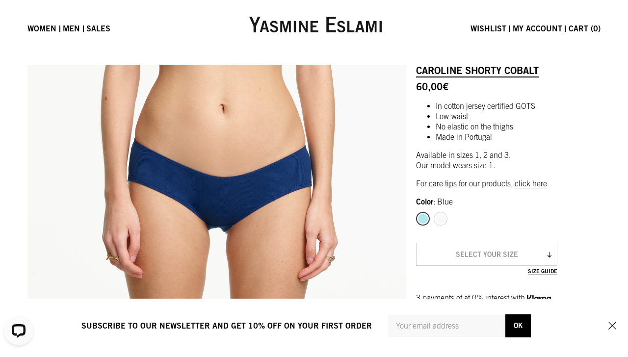

--- FILE ---
content_type: text/html; charset=UTF-8
request_url: https://yasmine-eslami.com/en/product/caroline-shorty-cobalt/
body_size: 40231
content:
<!doctype html>
<html lang="en-US" dir="ltr">
  <head>
  <meta charset="utf-8">
  <meta http-equiv="x-ua-compatible" content="ie=edge">
  <meta name="viewport" content="width=device-width, initial-scale=1, shrink-to-fit=no">
  <meta name='robots' content='index, follow, max-image-preview:large, max-snippet:-1, max-video-preview:-1' />
	<style>img:is([sizes="auto" i], [sizes^="auto," i]) { contain-intrinsic-size: 3000px 1500px }</style>
	
<!-- Google Tag Manager by PYS -->
    <script data-cfasync="false" data-pagespeed-no-defer>
	    window.dataLayerPYS = window.dataLayerPYS || [];
	</script>
<!-- End Google Tag Manager by PYS --><link rel="alternate" href="https://yasmine-eslami.com/en/product/caroline-shorty-cobalt/" hreflang="en" />
<link rel="alternate" href="https://yasmine-eslami.com/fr/produit/caroline-shorty-cobalt/" hreflang="fr" />

	<!-- This site is optimized with the Yoast SEO plugin v23.9 - https://yoast.com/wordpress/plugins/seo/ -->
	<title>Yasmine Eslami - The Caroline shorty in Cobalt</title>
	<meta name="description" content="Discover this season the new Caroline line, created from cotton jersey certified GOTS. Wear it with the matching Caroline bra." />
	<link rel="canonical" href="https://yasmine-eslami.com/en/product/caroline-shorty-cobalt/" />
	<meta property="og:locale" content="en_US" />
	<meta property="og:locale:alternate" content="fr_FR" />
	<meta property="og:type" content="article" />
	<meta property="og:title" content="Yasmine Eslami - The Caroline shorty in Cobalt" />
	<meta property="og:description" content="Discover this season the new Caroline line, created from cotton jersey certified GOTS. Wear it with the matching Caroline bra." />
	<meta property="og:url" content="https://yasmine-eslami.com/en/product/caroline-shorty-cobalt/" />
	<meta property="og:site_name" content="Yasmine Eslami" />
	<meta property="article:modified_time" content="2026-01-20T12:00:34+00:00" />
	<meta property="og:image" content="https://yasmine-eslami.com/app/uploads/2023/02/ph-ye-aw23-eshop54630-1-scaled.jpg" />
	<meta property="og:image:width" content="2560" />
	<meta property="og:image:height" content="1755" />
	<meta property="og:image:type" content="image/jpeg" />
	<meta name="twitter:card" content="summary_large_image" />
	<meta name="twitter:label1" content="Est. reading time" />
	<meta name="twitter:data1" content="1 minute" />
	<script type="application/ld+json" class="yoast-schema-graph">{"@context":"https://schema.org","@graph":[{"@type":"WebPage","@id":"https://yasmine-eslami.com/en/product/caroline-shorty-cobalt/","url":"https://yasmine-eslami.com/en/product/caroline-shorty-cobalt/","name":"Yasmine Eslami - The Caroline shorty in Cobalt","isPartOf":{"@id":"https://yasmine-eslami.com/en/#website"},"primaryImageOfPage":{"@id":"https://yasmine-eslami.com/en/product/caroline-shorty-cobalt/#primaryimage"},"image":{"@id":"https://yasmine-eslami.com/en/product/caroline-shorty-cobalt/#primaryimage"},"thumbnailUrl":"https://yasmine-eslami.com/app/uploads/2018/07/74-ye-maaster-caroline-shorty-cobalt-2185-scaled.jpg","datePublished":"2023-02-01T09:25:13+00:00","dateModified":"2026-01-20T12:00:34+00:00","description":"Discover this season the new Caroline line, created from cotton jersey certified GOTS. Wear it with the matching Caroline bra.","breadcrumb":{"@id":"https://yasmine-eslami.com/en/product/caroline-shorty-cobalt/#breadcrumb"},"inLanguage":"en-US","potentialAction":[{"@type":"ReadAction","target":["https://yasmine-eslami.com/en/product/caroline-shorty-cobalt/"]}]},{"@type":"ImageObject","inLanguage":"en-US","@id":"https://yasmine-eslami.com/en/product/caroline-shorty-cobalt/#primaryimage","url":"https://yasmine-eslami.com/app/uploads/2018/07/74-ye-maaster-caroline-shorty-cobalt-2185-scaled.jpg","contentUrl":"https://yasmine-eslami.com/app/uploads/2018/07/74-ye-maaster-caroline-shorty-cobalt-2185-scaled.jpg","width":2085,"height":2560},{"@type":"BreadcrumbList","@id":"https://yasmine-eslami.com/en/product/caroline-shorty-cobalt/#breadcrumb","itemListElement":[{"@type":"ListItem","position":1,"name":"Home","item":"https://yasmine-eslami.com/en/"},{"@type":"ListItem","position":2,"name":"Shop","item":"https://yasmine-eslami.com/en/shop/"},{"@type":"ListItem","position":3,"name":"Caroline shorty Cobalt"}]},{"@type":"WebSite","@id":"https://yasmine-eslami.com/en/#website","url":"https://yasmine-eslami.com/en/","name":"Yasmine Eslami","description":"","publisher":{"@id":"https://yasmine-eslami.com/en/#organization"},"potentialAction":[{"@type":"SearchAction","target":{"@type":"EntryPoint","urlTemplate":"https://yasmine-eslami.com/en/?s={search_term_string}"},"query-input":{"@type":"PropertyValueSpecification","valueRequired":true,"valueName":"search_term_string"}}],"inLanguage":"en-US"},{"@type":"Organization","@id":"https://yasmine-eslami.com/en/#organization","name":"Yasmine Eslami","url":"https://yasmine-eslami.com/en/","logo":{"@type":"ImageObject","inLanguage":"en-US","@id":"https://yasmine-eslami.com/en/#/schema/logo/image/","url":"","contentUrl":"","caption":"Yasmine Eslami"},"image":{"@id":"https://yasmine-eslami.com/en/#/schema/logo/image/"}}]}</script>
	<!-- / Yoast SEO plugin. -->


<script type='application/javascript' id='pys-version-script'>console.log('PixelYourSite PRO version 11.3.0.2');</script>
<link rel='dns-prefetch' href='//static.klaviyo.com' />
<script type='text/javascript' id='pinterest-version-script'>console.log('PixelYourSite Pinterest version 5.5.3.1');</script>
		<style id="content-control-block-styles">
			@media (max-width: 640px) {
	.cc-hide-on-mobile {
		display: none !important;
	}
}
@media (min-width: 641px) and (max-width: 920px) {
	.cc-hide-on-tablet {
		display: none !important;
	}
}
@media (min-width: 921px) and (max-width: 1440px) {
	.cc-hide-on-desktop {
		display: none !important;
	}
}		</style>
		<link rel='stylesheet' id='cfw-blocks-styles-css' href='https://yasmine-eslami.com/app/plugins/checkout-for-woocommerce/build/css/blocks-styles.css?ver=0d76feeb8167b2e621eb654642649a04' type='text/css' media='all' />
<link rel='stylesheet' id='woocommerce-smart-coupons-available-coupons-block-css' href='https://yasmine-eslami.com/app/plugins/woocommerce-smart-coupons/blocks/build/style-woocommerce-smart-coupons-available-coupons-block.css?ver=9.17.0' type='text/css' media='all' />
<link rel='stylesheet' id='wp-components-css' href='https://yasmine-eslami.com/wp/wp-includes/css/dist/components/style.min.css?ver=6.7.1' type='text/css' media='all' />
<link rel='stylesheet' id='woocommerce-smart-coupons-send-coupon-form-block-css' href='https://yasmine-eslami.com/app/plugins/woocommerce-smart-coupons/blocks/build/style-woocommerce-smart-coupons-send-coupon-form-block.css?ver=9.17.0' type='text/css' media='all' />
<link rel='stylesheet' id='woocommerce-smart-coupons-action-tab-frontend-css' href='https://yasmine-eslami.com/app/plugins/woocommerce-smart-coupons/blocks/build/style-woocommerce-smart-coupons-action-tab-frontend.css?ver=9.17.0' type='text/css' media='all' />
<link rel='stylesheet' id='wc-price-based-country-frontend-css' href='https://yasmine-eslami.com/app/plugins/woocommerce-product-price-based-on-countries/assets/css/frontend.min.css?ver=3.4.12' type='text/css' media='all' />
<style id='wp-emoji-styles-inline-css' type='text/css'>

	img.wp-smiley, img.emoji {
		display: inline !important;
		border: none !important;
		box-shadow: none !important;
		height: 1em !important;
		width: 1em !important;
		margin: 0 0.07em !important;
		vertical-align: -0.1em !important;
		background: none !important;
		padding: 0 !important;
	}
</style>
<link rel='stylesheet' id='wp-block-library-css' href='https://yasmine-eslami.com/wp/wp-includes/css/dist/block-library/style.min.css?ver=6.7.1' type='text/css' media='all' />
<link rel='stylesheet' id='content-control-block-styles-css' href='https://yasmine-eslami.com/app/plugins/content-control/dist/style-block-editor.css?ver=2.5.0' type='text/css' media='all' />
<style id='classic-theme-styles-inline-css' type='text/css'>
/*! This file is auto-generated */
.wp-block-button__link{color:#fff;background-color:#32373c;border-radius:9999px;box-shadow:none;text-decoration:none;padding:calc(.667em + 2px) calc(1.333em + 2px);font-size:1.125em}.wp-block-file__button{background:#32373c;color:#fff;text-decoration:none}
</style>
<style id='global-styles-inline-css' type='text/css'>
:root{--wp--preset--aspect-ratio--square: 1;--wp--preset--aspect-ratio--4-3: 4/3;--wp--preset--aspect-ratio--3-4: 3/4;--wp--preset--aspect-ratio--3-2: 3/2;--wp--preset--aspect-ratio--2-3: 2/3;--wp--preset--aspect-ratio--16-9: 16/9;--wp--preset--aspect-ratio--9-16: 9/16;--wp--preset--color--black: #000000;--wp--preset--color--cyan-bluish-gray: #abb8c3;--wp--preset--color--white: #ffffff;--wp--preset--color--pale-pink: #f78da7;--wp--preset--color--vivid-red: #cf2e2e;--wp--preset--color--luminous-vivid-orange: #ff6900;--wp--preset--color--luminous-vivid-amber: #fcb900;--wp--preset--color--light-green-cyan: #7bdcb5;--wp--preset--color--vivid-green-cyan: #00d084;--wp--preset--color--pale-cyan-blue: #8ed1fc;--wp--preset--color--vivid-cyan-blue: #0693e3;--wp--preset--color--vivid-purple: #9b51e0;--wp--preset--gradient--vivid-cyan-blue-to-vivid-purple: linear-gradient(135deg,rgba(6,147,227,1) 0%,rgb(155,81,224) 100%);--wp--preset--gradient--light-green-cyan-to-vivid-green-cyan: linear-gradient(135deg,rgb(122,220,180) 0%,rgb(0,208,130) 100%);--wp--preset--gradient--luminous-vivid-amber-to-luminous-vivid-orange: linear-gradient(135deg,rgba(252,185,0,1) 0%,rgba(255,105,0,1) 100%);--wp--preset--gradient--luminous-vivid-orange-to-vivid-red: linear-gradient(135deg,rgba(255,105,0,1) 0%,rgb(207,46,46) 100%);--wp--preset--gradient--very-light-gray-to-cyan-bluish-gray: linear-gradient(135deg,rgb(238,238,238) 0%,rgb(169,184,195) 100%);--wp--preset--gradient--cool-to-warm-spectrum: linear-gradient(135deg,rgb(74,234,220) 0%,rgb(151,120,209) 20%,rgb(207,42,186) 40%,rgb(238,44,130) 60%,rgb(251,105,98) 80%,rgb(254,248,76) 100%);--wp--preset--gradient--blush-light-purple: linear-gradient(135deg,rgb(255,206,236) 0%,rgb(152,150,240) 100%);--wp--preset--gradient--blush-bordeaux: linear-gradient(135deg,rgb(254,205,165) 0%,rgb(254,45,45) 50%,rgb(107,0,62) 100%);--wp--preset--gradient--luminous-dusk: linear-gradient(135deg,rgb(255,203,112) 0%,rgb(199,81,192) 50%,rgb(65,88,208) 100%);--wp--preset--gradient--pale-ocean: linear-gradient(135deg,rgb(255,245,203) 0%,rgb(182,227,212) 50%,rgb(51,167,181) 100%);--wp--preset--gradient--electric-grass: linear-gradient(135deg,rgb(202,248,128) 0%,rgb(113,206,126) 100%);--wp--preset--gradient--midnight: linear-gradient(135deg,rgb(2,3,129) 0%,rgb(40,116,252) 100%);--wp--preset--font-size--small: 13px;--wp--preset--font-size--medium: 20px;--wp--preset--font-size--large: 36px;--wp--preset--font-size--x-large: 42px;--wp--preset--spacing--20: 0.44rem;--wp--preset--spacing--30: 0.67rem;--wp--preset--spacing--40: 1rem;--wp--preset--spacing--50: 1.5rem;--wp--preset--spacing--60: 2.25rem;--wp--preset--spacing--70: 3.38rem;--wp--preset--spacing--80: 5.06rem;--wp--preset--shadow--natural: 6px 6px 9px rgba(0, 0, 0, 0.2);--wp--preset--shadow--deep: 12px 12px 50px rgba(0, 0, 0, 0.4);--wp--preset--shadow--sharp: 6px 6px 0px rgba(0, 0, 0, 0.2);--wp--preset--shadow--outlined: 6px 6px 0px -3px rgba(255, 255, 255, 1), 6px 6px rgba(0, 0, 0, 1);--wp--preset--shadow--crisp: 6px 6px 0px rgba(0, 0, 0, 1);}:where(.is-layout-flex){gap: 0.5em;}:where(.is-layout-grid){gap: 0.5em;}body .is-layout-flex{display: flex;}.is-layout-flex{flex-wrap: wrap;align-items: center;}.is-layout-flex > :is(*, div){margin: 0;}body .is-layout-grid{display: grid;}.is-layout-grid > :is(*, div){margin: 0;}:where(.wp-block-columns.is-layout-flex){gap: 2em;}:where(.wp-block-columns.is-layout-grid){gap: 2em;}:where(.wp-block-post-template.is-layout-flex){gap: 1.25em;}:where(.wp-block-post-template.is-layout-grid){gap: 1.25em;}.has-black-color{color: var(--wp--preset--color--black) !important;}.has-cyan-bluish-gray-color{color: var(--wp--preset--color--cyan-bluish-gray) !important;}.has-white-color{color: var(--wp--preset--color--white) !important;}.has-pale-pink-color{color: var(--wp--preset--color--pale-pink) !important;}.has-vivid-red-color{color: var(--wp--preset--color--vivid-red) !important;}.has-luminous-vivid-orange-color{color: var(--wp--preset--color--luminous-vivid-orange) !important;}.has-luminous-vivid-amber-color{color: var(--wp--preset--color--luminous-vivid-amber) !important;}.has-light-green-cyan-color{color: var(--wp--preset--color--light-green-cyan) !important;}.has-vivid-green-cyan-color{color: var(--wp--preset--color--vivid-green-cyan) !important;}.has-pale-cyan-blue-color{color: var(--wp--preset--color--pale-cyan-blue) !important;}.has-vivid-cyan-blue-color{color: var(--wp--preset--color--vivid-cyan-blue) !important;}.has-vivid-purple-color{color: var(--wp--preset--color--vivid-purple) !important;}.has-black-background-color{background-color: var(--wp--preset--color--black) !important;}.has-cyan-bluish-gray-background-color{background-color: var(--wp--preset--color--cyan-bluish-gray) !important;}.has-white-background-color{background-color: var(--wp--preset--color--white) !important;}.has-pale-pink-background-color{background-color: var(--wp--preset--color--pale-pink) !important;}.has-vivid-red-background-color{background-color: var(--wp--preset--color--vivid-red) !important;}.has-luminous-vivid-orange-background-color{background-color: var(--wp--preset--color--luminous-vivid-orange) !important;}.has-luminous-vivid-amber-background-color{background-color: var(--wp--preset--color--luminous-vivid-amber) !important;}.has-light-green-cyan-background-color{background-color: var(--wp--preset--color--light-green-cyan) !important;}.has-vivid-green-cyan-background-color{background-color: var(--wp--preset--color--vivid-green-cyan) !important;}.has-pale-cyan-blue-background-color{background-color: var(--wp--preset--color--pale-cyan-blue) !important;}.has-vivid-cyan-blue-background-color{background-color: var(--wp--preset--color--vivid-cyan-blue) !important;}.has-vivid-purple-background-color{background-color: var(--wp--preset--color--vivid-purple) !important;}.has-black-border-color{border-color: var(--wp--preset--color--black) !important;}.has-cyan-bluish-gray-border-color{border-color: var(--wp--preset--color--cyan-bluish-gray) !important;}.has-white-border-color{border-color: var(--wp--preset--color--white) !important;}.has-pale-pink-border-color{border-color: var(--wp--preset--color--pale-pink) !important;}.has-vivid-red-border-color{border-color: var(--wp--preset--color--vivid-red) !important;}.has-luminous-vivid-orange-border-color{border-color: var(--wp--preset--color--luminous-vivid-orange) !important;}.has-luminous-vivid-amber-border-color{border-color: var(--wp--preset--color--luminous-vivid-amber) !important;}.has-light-green-cyan-border-color{border-color: var(--wp--preset--color--light-green-cyan) !important;}.has-vivid-green-cyan-border-color{border-color: var(--wp--preset--color--vivid-green-cyan) !important;}.has-pale-cyan-blue-border-color{border-color: var(--wp--preset--color--pale-cyan-blue) !important;}.has-vivid-cyan-blue-border-color{border-color: var(--wp--preset--color--vivid-cyan-blue) !important;}.has-vivid-purple-border-color{border-color: var(--wp--preset--color--vivid-purple) !important;}.has-vivid-cyan-blue-to-vivid-purple-gradient-background{background: var(--wp--preset--gradient--vivid-cyan-blue-to-vivid-purple) !important;}.has-light-green-cyan-to-vivid-green-cyan-gradient-background{background: var(--wp--preset--gradient--light-green-cyan-to-vivid-green-cyan) !important;}.has-luminous-vivid-amber-to-luminous-vivid-orange-gradient-background{background: var(--wp--preset--gradient--luminous-vivid-amber-to-luminous-vivid-orange) !important;}.has-luminous-vivid-orange-to-vivid-red-gradient-background{background: var(--wp--preset--gradient--luminous-vivid-orange-to-vivid-red) !important;}.has-very-light-gray-to-cyan-bluish-gray-gradient-background{background: var(--wp--preset--gradient--very-light-gray-to-cyan-bluish-gray) !important;}.has-cool-to-warm-spectrum-gradient-background{background: var(--wp--preset--gradient--cool-to-warm-spectrum) !important;}.has-blush-light-purple-gradient-background{background: var(--wp--preset--gradient--blush-light-purple) !important;}.has-blush-bordeaux-gradient-background{background: var(--wp--preset--gradient--blush-bordeaux) !important;}.has-luminous-dusk-gradient-background{background: var(--wp--preset--gradient--luminous-dusk) !important;}.has-pale-ocean-gradient-background{background: var(--wp--preset--gradient--pale-ocean) !important;}.has-electric-grass-gradient-background{background: var(--wp--preset--gradient--electric-grass) !important;}.has-midnight-gradient-background{background: var(--wp--preset--gradient--midnight) !important;}.has-small-font-size{font-size: var(--wp--preset--font-size--small) !important;}.has-medium-font-size{font-size: var(--wp--preset--font-size--medium) !important;}.has-large-font-size{font-size: var(--wp--preset--font-size--large) !important;}.has-x-large-font-size{font-size: var(--wp--preset--font-size--x-large) !important;}
:where(.wp-block-post-template.is-layout-flex){gap: 1.25em;}:where(.wp-block-post-template.is-layout-grid){gap: 1.25em;}
:where(.wp-block-columns.is-layout-flex){gap: 2em;}:where(.wp-block-columns.is-layout-grid){gap: 2em;}
:root :where(.wp-block-pullquote){font-size: 1.5em;line-height: 1.6;}
</style>
<link rel='stylesheet' id='iconic-wlv-css' href='https://yasmine-eslami.com/app/plugins/iconic-woo-linked-variations/assets/frontend/css/main.css?ver=1.8.0' type='text/css' media='all' />
<style id='woocommerce-inline-inline-css' type='text/css'>
.woocommerce form .form-row .required { visibility: visible; }
</style>
<link rel='stylesheet' id='flickity-css' href='https://yasmine-eslami.com/app/plugins/iconic-woo-attribute-swatches/assets/vendor/flickity/flickity.min.css?ver=1.19.0' type='text/css' media='all' />
<link rel='stylesheet' id='iconic-was-styles-css' href='https://yasmine-eslami.com/app/plugins/iconic-woo-attribute-swatches/assets/frontend/css/main.min.css?ver=1.19.0' type='text/css' media='all' />
<link rel='stylesheet' id='if-menu-site-css-css' href='https://yasmine-eslami.com/app/plugins/if-menu/assets/if-menu-site.css?ver=6.7.1' type='text/css' media='all' />
<link rel='stylesheet' id='brands-styles-css' href='https://yasmine-eslami.com/app/plugins/woocommerce/assets/css/brands.css?ver=10.1.2' type='text/css' media='all' />
<link rel='preload' as='font' type='font/woff2' crossorigin='anonymous' id='tinvwl-webfont-font-css' href='https://yasmine-eslami.com/app/plugins/ti-woocommerce-wishlist-premium/assets/fonts/tinvwl-webfont.woff2?ver=xu2uyi'  media='all' />
<link rel='stylesheet' id='tinvwl-webfont-css' href='https://yasmine-eslami.com/app/plugins/ti-woocommerce-wishlist-premium/assets/css/webfont.min.css?ver=2.9.1' type='text/css' media='all' />
<link rel='stylesheet' id='tinvwl-css' href='https://yasmine-eslami.com/app/plugins/ti-woocommerce-wishlist-premium/assets/css/public.min.css?ver=2.9.1' type='text/css' media='all' />
<link rel='stylesheet' id='wc_stripe_express_checkout_style-css' href='https://yasmine-eslami.com/app/plugins/woocommerce-gateway-stripe/build/express-checkout.css?ver=5b5771491af88cd3f6b096d75ac3645b' type='text/css' media='all' />
<link rel='stylesheet' id='wcwl_frontend-css' href='https://yasmine-eslami.com/app/plugins/woocommerce-waitlist/includes/css/src/wcwl_frontend.min.css?ver=2.4.2' type='text/css' media='all' />
<link rel='stylesheet' id='dashicons-css' href='https://yasmine-eslami.com/wp/wp-includes/css/dashicons.min.css?ver=6.7.1' type='text/css' media='all' />
<link rel='stylesheet' id='woo_discount_pro_style-css' href='https://yasmine-eslami.com/app/plugins/woo-discount-rules-v2-pro/Assets/Css/awdr_style.css?ver=2.6.0' type='text/css' media='all' />
<link rel='stylesheet' id='sage/main.css-css' href='https://yasmine-eslami.com/app/themes/yasmine-eslami/dist/styles/main.css' type='text/css' media='all' />
<link rel='stylesheet' id='select2-css' href='https://yasmine-eslami.com/app/plugins/woocommerce/assets/css/select2.css?ver=10.1.2' type='text/css' media='all' />
<script type="text/template" id="tmpl-variation-template">
	<div class="woocommerce-variation-description">{{{ data.variation.variation_description }}}</div>
	<div class="woocommerce-variation-price">{{{ data.variation.price_html }}}</div>
	<div class="woocommerce-variation-availability">{{{ data.variation.availability_html }}}</div>
</script>
<script type="text/template" id="tmpl-unavailable-variation-template">
	<p role="alert">Sorry, this product is unavailable. Please choose a different combination.</p>
</script>
<script type="text/javascript" src="https://yasmine-eslami.com/wp/wp-includes/js/jquery/jquery.min.js?ver=3.7.1" id="jquery-core-js"></script>
<script type="text/javascript" src="https://yasmine-eslami.com/wp/wp-includes/js/jquery/jquery-migrate.min.js?ver=3.4.1" id="jquery-migrate-js"></script>
<script type="text/javascript" src="https://yasmine-eslami.com/app/plugins/woocommerce/assets/js/jquery-blockui/jquery.blockUI.min.js?ver=2.7.0-wc.10.1.2" id="jquery-blockui-js" data-wp-strategy="defer"></script>
<script type="text/javascript" id="wc-add-to-cart-js-extra">
/* <![CDATA[ */
var wc_add_to_cart_params = {"ajax_url":"\/wp\/wp-admin\/admin-ajax.php","wc_ajax_url":"\/en\/?wc-ajax=%%endpoint%%","i18n_view_cart":"View cart","cart_url":"https:\/\/yasmine-eslami.com\/en\/cart\/","is_cart":"","cart_redirect_after_add":"no"};
/* ]]> */
</script>
<script type="text/javascript" src="https://yasmine-eslami.com/app/plugins/woocommerce/assets/js/frontend/add-to-cart.min.js?ver=10.1.2" id="wc-add-to-cart-js" defer="defer" data-wp-strategy="defer"></script>
<script type="text/javascript" id="wc-single-product-js-extra">
/* <![CDATA[ */
var wc_single_product_params = {"i18n_required_rating_text":"Please select a rating","i18n_rating_options":["1 of 5 stars","2 of 5 stars","3 of 5 stars","4 of 5 stars","5 of 5 stars"],"i18n_product_gallery_trigger_text":"View full-screen image gallery","review_rating_required":"yes","flexslider":{"rtl":false,"animation":"slide","smoothHeight":true,"directionNav":false,"controlNav":"thumbnails","slideshow":false,"animationSpeed":500,"animationLoop":false,"allowOneSlide":false},"zoom_enabled":"","zoom_options":[],"photoswipe_enabled":"","photoswipe_options":{"shareEl":false,"closeOnScroll":false,"history":false,"hideAnimationDuration":0,"showAnimationDuration":0},"flexslider_enabled":""};
/* ]]> */
</script>
<script type="text/javascript" src="https://yasmine-eslami.com/app/plugins/woocommerce/assets/js/frontend/single-product.min.js?ver=10.1.2" id="wc-single-product-js" defer="defer" data-wp-strategy="defer"></script>
<script type="text/javascript" src="https://yasmine-eslami.com/app/plugins/woocommerce/assets/js/js-cookie/js.cookie.min.js?ver=2.1.4-wc.10.1.2" id="js-cookie-js" data-wp-strategy="defer"></script>
<script type="text/javascript" id="woocommerce-js-extra">
/* <![CDATA[ */
var woocommerce_params = {"ajax_url":"\/wp\/wp-admin\/admin-ajax.php","wc_ajax_url":"\/en\/?wc-ajax=%%endpoint%%","i18n_password_show":"Show password","i18n_password_hide":"Hide password"};
/* ]]> */
</script>
<script type="text/javascript" src="https://yasmine-eslami.com/app/plugins/woocommerce/assets/js/frontend/woocommerce.min.js?ver=10.1.2" id="woocommerce-js" defer="defer" data-wp-strategy="defer"></script>
<script type="text/javascript" src="https://yasmine-eslami.com/app/plugins/pixelyoursite-pro/dist/scripts/js.cookie-2.1.3.min.js?ver=2.1.3" id="js-cookie-pys-js"></script>
<script type="text/javascript" src="https://yasmine-eslami.com/app/plugins/pixelyoursite-pro/dist/scripts/jquery.bind-first-0.2.3.min.js" id="jquery-bind-first-js"></script>
<script type="text/javascript" src="https://yasmine-eslami.com/app/plugins/pixelyoursite-pro/dist/scripts/tld.min.js?ver=2.3.1" id="js-tld-js"></script>
<script type="text/javascript" id="pys-js-extra">
/* <![CDATA[ */
var pysOptions = {"staticEvents":{"facebook":{"woo_view_content":[{"delay":0,"type":"static","name":"ViewContent","pixelIds":["441255312946536"],"eventID":"a58efd8d-3215-4d59-a556-54ef5c4c7123","params":{"content_ids":["91935"],"content_type":"product_group","content_name":"Caroline shorty Cobalt","category_name":"Caroline & Andreas, Women, Lingerie, Panties, Shorty & brazilian","value":60,"currency":"EUR","contents":[{"id":"91935","quantity":1}],"product_price":60,"page_title":"Caroline shorty Cobalt","post_type":"product","post_id":91935,"plugin":"PixelYourSite","event_url":"yasmine-eslami.com\/en\/product\/caroline-shorty-cobalt\/","user_role":"guest"},"e_id":"woo_view_content","ids":[],"hasTimeWindow":false,"timeWindow":0,"woo_order":"","edd_order":""}],"init_event":[{"delay":0,"type":"static","ajaxFire":false,"name":"PageView","pixelIds":["441255312946536"],"eventID":"567a6a46-d93b-4a7a-9baf-f2ced045370b","params":{"categories":"Caroline & Andreas, Women, Lingerie, Panties, Shorty & brazilian","page_title":"Caroline shorty Cobalt","post_type":"product","post_id":91935,"plugin":"PixelYourSite","event_url":"yasmine-eslami.com\/en\/product\/caroline-shorty-cobalt\/","user_role":"guest"},"e_id":"init_event","ids":[],"hasTimeWindow":false,"timeWindow":0,"woo_order":"","edd_order":""}]},"ga":{"woo_view_content":[{"delay":0,"type":"static","name":"view_item","unify":false,"trackingIds":["G-LBYM9RCXFZ"],"eventID":"a58efd8d-3215-4d59-a556-54ef5c4c7123","params":{"items":[{"id":"91935","name":"Caroline shorty Cobalt","quantity":1,"price":60,"affiliation":"Yasmine Eslami","item_category":"Caroline & Andreas","item_category2":"Women","item_category3":"Lingerie","item_category4":"Panties","item_category5":"Shorty & brazilian"}],"currency":"EUR","ecomm_prodid":"91935","ecomm_pagetype":"product","ecomm_totalvalue":60,"page_title":"Caroline shorty Cobalt","post_type":"product","post_id":91935,"plugin":"PixelYourSite","event_url":"yasmine-eslami.com\/en\/product\/caroline-shorty-cobalt\/","user_role":"guest"},"e_id":"woo_view_content","ids":[],"hasTimeWindow":false,"timeWindow":0,"woo_order":"","edd_order":""}]},"pinterest":{"woo_view_content":[{"delay":0,"type":"static","name":"PageVisit","pixelIds":["2614394342107"],"eventID":"a58efd8d-3215-4d59-a556-54ef5c4c7123","params":{"post_type":"product","product_id":"91935","product_price":60,"content_name":"Caroline shorty Cobalt","category_name":"Caroline & Andreas, Women, Lingerie, Panties, Shorty & brazilian","value":60,"currency":"EUR","page_title":"Caroline shorty Cobalt","post_id":91935,"plugin":"PixelYourSite","event_url":"yasmine-eslami.com\/en\/product\/caroline-shorty-cobalt\/","user_role":"guest"},"e_id":"woo_view_content","ids":[],"hasTimeWindow":false,"timeWindow":0,"woo_order":"","edd_order":""}]}},"dynamicEvents":{"woo_select_content_single":{"91951":{"ga":{"delay":0,"type":"dyn","name":"select_item","trackingIds":["G-LBYM9RCXFZ"],"eventID":"f5848d5e-97e5-4be1-a246-bdf5daf461b3","params":{"items":[{"id":"91951","name":"Caroline Top Cobalt","quantity":1,"price":95,"item_list_name":"Related Products","item_list_id":"related_products","affiliation":"Yasmine Eslami","item_category":"Caroline & Andreas","item_category2":"Women","item_category3":"Lingerie","item_category4":"Slip Dress","item_category5":"Loungewear"}],"event_category":"ecommerce","content_type":"product","page_title":"Caroline shorty Cobalt","post_type":"product","post_id":91935,"plugin":"PixelYourSite","event_url":"yasmine-eslami.com\/en\/product\/caroline-shorty-cobalt\/","user_role":"guest"},"e_id":"woo_select_content_single","ids":[],"hasTimeWindow":false,"timeWindow":0,"woo_order":"","edd_order":""}},"91927":{"ga":{"delay":0,"type":"dyn","name":"select_item","trackingIds":["G-LBYM9RCXFZ"],"eventID":"f5848d5e-97e5-4be1-a246-bdf5daf461b3","params":{"items":[{"id":"91927","name":"Caroline Panty Cobalt","quantity":1,"price":60,"item_list_name":"Related Products","item_list_id":"related_products","affiliation":"Yasmine Eslami","item_category":"Caroline & Andreas","item_category2":"Women","item_category3":"Lingerie","item_category4":"Panties","item_category5":"Panty"}],"event_category":"ecommerce","content_type":"product","page_title":"Caroline shorty Cobalt","post_type":"product","post_id":91935,"plugin":"PixelYourSite","event_url":"yasmine-eslami.com\/en\/product\/caroline-shorty-cobalt\/","user_role":"guest"},"e_id":"woo_select_content_single","ids":[],"hasTimeWindow":false,"timeWindow":0,"woo_order":"","edd_order":""}},"91905":{"ga":{"delay":0,"type":"dyn","name":"select_item","trackingIds":["G-LBYM9RCXFZ"],"eventID":"f5848d5e-97e5-4be1-a246-bdf5daf461b3","params":{"items":[{"id":"91905","name":"Caroline Dress Cobalt","quantity":1,"price":110,"item_list_name":"Related Products","item_list_id":"related_products","affiliation":"Yasmine Eslami","item_category":"Caroline & Andreas","item_category2":"Dress","item_category3":"Lingerie","item_category4":"Loungewear","item_category5":"Women"}],"event_category":"ecommerce","content_type":"product","page_title":"Caroline shorty Cobalt","post_type":"product","post_id":91935,"plugin":"PixelYourSite","event_url":"yasmine-eslami.com\/en\/product\/caroline-shorty-cobalt\/","user_role":"guest"},"e_id":"woo_select_content_single","ids":[],"hasTimeWindow":false,"timeWindow":0,"woo_order":"","edd_order":""}},"91897":{"ga":{"delay":0,"type":"dyn","name":"select_item","trackingIds":["G-LBYM9RCXFZ"],"eventID":"f5848d5e-97e5-4be1-a246-bdf5daf461b3","params":{"items":[{"id":"91897","name":"Caroline Soft Bra Cobalt","quantity":1,"price":95,"item_list_name":"Related Products","item_list_id":"related_products","affiliation":"Yasmine Eslami","item_category":"Bras","item_category2":"Caroline & Andreas","item_category3":"Lingerie","item_category4":"Recycled lines","item_category5":"Soft bra"}],"event_category":"ecommerce","content_type":"product","page_title":"Caroline shorty Cobalt","post_type":"product","post_id":91935,"plugin":"PixelYourSite","event_url":"yasmine-eslami.com\/en\/product\/caroline-shorty-cobalt\/","user_role":"guest"},"e_id":"woo_select_content_single","ids":[],"hasTimeWindow":false,"timeWindow":0,"woo_order":"","edd_order":""}},"91564":{"ga":{"delay":0,"type":"dyn","name":"select_item","trackingIds":["G-LBYM9RCXFZ"],"eventID":"f5848d5e-97e5-4be1-a246-bdf5daf461b3","params":{"items":[{"id":"91564","name":"Andreas Unisex top Cobalt","quantity":1,"price":95,"item_list_name":"Related Products","item_list_id":"related_products","affiliation":"Yasmine Eslami","item_category":"Caroline & Andreas","item_category2":"Holiday gift guide","item_category3":"Recycled lines","item_category4":"Top","item_category5":"Women"}],"event_category":"ecommerce","content_type":"product","page_title":"Caroline shorty Cobalt","post_type":"product","post_id":91935,"plugin":"PixelYourSite","event_url":"yasmine-eslami.com\/en\/product\/caroline-shorty-cobalt\/","user_role":"guest"},"e_id":"woo_select_content_single","ids":[],"hasTimeWindow":false,"timeWindow":0,"woo_order":"","edd_order":""}},"101811":{"ga":{"delay":0,"type":"dyn","name":"select_item","trackingIds":["G-LBYM9RCXFZ"],"eventID":"f5848d5e-97e5-4be1-a246-bdf5daf461b3","params":{"items":[{"id":"101811","name":"Caroline Thong Cobalt","quantity":1,"price":50,"item_list_name":"Related Products","item_list_id":"related_products","affiliation":"Yasmine Eslami","item_category":"Caroline & Andreas","item_category2":"Lingerie","item_category3":"Panties","item_category4":"Thong","item_category5":"Women"}],"event_category":"ecommerce","content_type":"product","page_title":"Caroline shorty Cobalt","post_type":"product","post_id":91935,"plugin":"PixelYourSite","event_url":"yasmine-eslami.com\/en\/product\/caroline-shorty-cobalt\/","user_role":"guest"},"e_id":"woo_select_content_single","ids":[],"hasTimeWindow":false,"timeWindow":0,"woo_order":"","edd_order":""}},"91908":{"ga":{"delay":0,"type":"dyn","name":"select_item","trackingIds":["G-LBYM9RCXFZ"],"eventID":"f5848d5e-97e5-4be1-a246-bdf5daf461b3","params":{"items":[{"id":"91908","name":"Caroline Body Cobalt","quantity":1,"price":115,"item_list_name":"Related Products","item_list_id":"related_products","affiliation":"Yasmine Eslami","item_category":"Bodies","item_category2":"Caroline & Andreas","item_category3":"Lingerie","item_category4":"Women"}],"event_category":"ecommerce","content_type":"product","page_title":"Caroline shorty Cobalt","post_type":"product","post_id":91935,"plugin":"PixelYourSite","event_url":"yasmine-eslami.com\/en\/product\/caroline-shorty-cobalt\/","user_role":"guest"},"e_id":"woo_select_content_single","ids":[],"hasTimeWindow":false,"timeWindow":0,"woo_order":"","edd_order":""}},"91943":{"ga":{"delay":0,"type":"dyn","name":"select_item","trackingIds":["G-LBYM9RCXFZ"],"eventID":"f5848d5e-97e5-4be1-a246-bdf5daf461b3","params":{"items":[{"id":"91943","name":"Caroline high waist panty Cobalt","quantity":1,"price":65,"item_list_name":"Related Products","item_list_id":"related_products","affiliation":"Yasmine Eslami","item_category":"Caroline & Andreas","item_category2":"High waist panty","item_category3":"Lingerie","item_category4":"Panties","item_category5":"Women"}],"event_category":"ecommerce","content_type":"product","page_title":"Caroline shorty Cobalt","post_type":"product","post_id":91935,"plugin":"PixelYourSite","event_url":"yasmine-eslami.com\/en\/product\/caroline-shorty-cobalt\/","user_role":"guest"},"e_id":"woo_select_content_single","ids":[],"hasTimeWindow":false,"timeWindow":0,"woo_order":"","edd_order":""}},"91919":{"ga":{"delay":0,"type":"dyn","name":"select_item","trackingIds":["G-LBYM9RCXFZ"],"eventID":"f5848d5e-97e5-4be1-a246-bdf5daf461b3","params":{"items":[{"id":"91919","name":"Caroline Crop Top Cobalt","quantity":1,"price":85,"item_list_name":"Related Products","item_list_id":"related_products","affiliation":"Yasmine Eslami","item_category":"Bralettes","item_category2":"Bras","item_category3":"Caroline & Andreas","item_category4":"Lingerie","item_category5":"Soft bra"}],"event_category":"ecommerce","content_type":"product","page_title":"Caroline shorty Cobalt","post_type":"product","post_id":91935,"plugin":"PixelYourSite","event_url":"yasmine-eslami.com\/en\/product\/caroline-shorty-cobalt\/","user_role":"guest"},"e_id":"woo_select_content_single","ids":[],"hasTimeWindow":false,"timeWindow":0,"woo_order":"","edd_order":""}}}},"triggerEvents":[],"triggerEventTypes":[],"facebook":{"pixelIds":["441255312946536"],"advancedMatchingEnabled":true,"advancedMatching":{"external_id":"cb5514d839e4f9ec14503c4c6197d7e9a4e25096144635fc6b9febe626e1e9bf"},"removeMetadata":false,"wooVariableAsSimple":false,"serverApiEnabled":false,"wooCRSendFromServer":false,"send_external_id":true,"enabled_medical":false,"do_not_track_medical_param":["event_url","post_title","page_title","landing_page","content_name","categories","category_name","tags"],"meta_ldu":false},"ga":{"trackingIds":["G-LBYM9RCXFZ"],"retargetingLogic":"ecomm","crossDomainEnabled":false,"crossDomainAcceptIncoming":false,"crossDomainDomains":[],"wooVariableAsSimple":true,"isDebugEnabled":[false],"serverContainerUrls":{"G-LBYM9RCXFZ":{"enable_server_container":"","server_container_url":"","transport_url":""}},"additionalConfig":{"G-LBYM9RCXFZ":{"first_party_collection":true}},"disableAdvertisingFeatures":false,"disableAdvertisingPersonalization":false,"url_passthrough":true,"url_passthrough_filter":true,"custom_page_view_event":false},"pinterest":{"pixelIds":["2614394342107"],"advancedMatching":[],"contentParams":{"post_type":"product","product_id":91935,"product_name":"Caroline shorty Cobalt","product_category":"Caroline & Andreas, Women, Lingerie, Panties, Shorty & brazilian","tags":""},"wooVariableAsSimple":false,"serverApiEnabled":false},"debug":"","siteUrl":"https:\/\/yasmine-eslami.com\/wp","ajaxUrl":"https:\/\/yasmine-eslami.com\/wp\/wp-admin\/admin-ajax.php","ajax_event":"b196202127","trackUTMs":"1","trackTrafficSource":"1","user_id":"0","enable_lading_page_param":"1","cookie_duration":"7","enable_event_day_param":"1","enable_event_month_param":"1","enable_event_time_param":"1","enable_remove_target_url_param":"1","enable_remove_download_url_param":"1","visit_data_model":"first_visit","last_visit_duration":"60","enable_auto_save_advance_matching":"1","enable_success_send_form":"","enable_automatic_events":"1","enable_event_video":"","ajaxForServerEvent":"1","ajaxForServerStaticEvent":"1","send_external_id":"1","external_id_expire":"180","track_cookie_for_subdomains":"1","google_consent_mode":"1","data_persistency":"keep_data","advance_matching_form":{"enable_advance_matching_forms":true,"advance_matching_fn_names":["","first_name","first-name","first name","name","your-name"],"advance_matching_ln_names":["","last_name","last-name","last name"],"advance_matching_tel_names":["","phone","tel","your-phone"],"advance_matching_em_names":[""]},"advance_matching_url":{"enable_advance_matching_url":true,"advance_matching_fn_names":[""],"advance_matching_ln_names":[""],"advance_matching_tel_names":[""],"advance_matching_em_names":[""]},"track_dynamic_fields":[],"gdpr":{"ajax_enabled":false,"all_disabled_by_api":false,"facebook_disabled_by_api":false,"tiktok_disabled_by_api":false,"analytics_disabled_by_api":false,"google_ads_disabled_by_api":false,"pinterest_disabled_by_api":false,"bing_disabled_by_api":false,"externalID_disabled_by_api":false,"facebook_prior_consent_enabled":true,"tiktok_prior_consent_enabled":true,"analytics_prior_consent_enabled":true,"google_ads_prior_consent_enabled":true,"pinterest_prior_consent_enabled":true,"bing_prior_consent_enabled":true,"cookiebot_integration_enabled":false,"cookiebot_facebook_consent_category":"marketing","cookiebot_tiktok_consent_category":"marketing","cookiebot_analytics_consent_category":"statistics","cookiebot_google_ads_consent_category":"marketing","cookiebot_pinterest_consent_category":"marketing","cookiebot_bing_consent_category":"marketing","cookie_notice_integration_enabled":false,"cookie_law_info_integration_enabled":false,"real_cookie_banner_integration_enabled":false,"consent_magic_integration_enabled":false,"analytics_storage":{"enabled":true,"value":"granted","filter":false},"ad_storage":{"enabled":true,"value":"granted","filter":false},"ad_user_data":{"enabled":true,"value":"granted","filter":false},"ad_personalization":{"enabled":true,"value":"granted","filter":false}},"cookie":{"disabled_all_cookie":false,"disabled_start_session_cookie":false,"disabled_advanced_form_data_cookie":false,"disabled_landing_page_cookie":false,"disabled_first_visit_cookie":false,"disabled_trafficsource_cookie":false,"disabled_utmTerms_cookie":false,"disabled_utmId_cookie":false},"tracking_analytics":{"TrafficSource":"direct","TrafficLanding":"https:\/\/yasmine-eslami.com\/en\/product\/caroline-shorty-cobalt\/","TrafficUtms":[],"TrafficUtmsId":[],"userDataEnable":true,"userData":{"emails":[],"phones":[],"addresses":[]},"use_encoding_provided_data":true,"use_multiple_provided_data":true},"GATags":{"ga_datalayer_type":"default","ga_datalayer_name":"dataLayerPYS"},"automatic":{"enable_youtube":true,"enable_vimeo":true,"enable_video":false},"woo":{"enabled":true,"enabled_save_data_to_orders":true,"addToCartOnButtonEnabled":true,"addToCartOnButtonValueEnabled":true,"addToCartOnButtonValueOption":"price","woo_purchase_on_transaction":true,"woo_view_content_variation_is_selected":true,"singleProductId":91935,"affiliateEnabled":false,"removeFromCartSelector":"form.woocommerce-cart-form .remove","addToCartCatchMethod":"add_cart_hook","is_order_received_page":false,"containOrderId":false,"affiliateEventName":"Lead"},"edd":{"enabled":false},"cache_bypass":"1769143797"};
/* ]]> */
</script>
<script type="text/javascript" src="https://yasmine-eslami.com/app/plugins/pixelyoursite-pro/dist/scripts/public.js?ver=11.3.0.2" id="pys-js"></script>
<script type="text/javascript" src="https://yasmine-eslami.com/app/plugins/pixelyoursite-pinterest/dist/scripts/public.js?ver=5.5.3.1" id="pys-pinterest-js"></script>
<script type="text/javascript" src="https://yasmine-eslami.com/wp/wp-includes/js/underscore.min.js?ver=1.13.7" id="underscore-js"></script>
<script type="text/javascript" id="wp-util-js-extra">
/* <![CDATA[ */
var _wpUtilSettings = {"ajax":{"url":"\/wp\/wp-admin\/admin-ajax.php"}};
/* ]]> */
</script>
<script type="text/javascript" src="https://yasmine-eslami.com/wp/wp-includes/js/wp-util.min.js?ver=6.7.1" id="wp-util-js"></script>
<script type="text/javascript" id="wc-add-to-cart-variation-js-extra">
/* <![CDATA[ */
var wc_add_to_cart_variation_params = {"wc_ajax_url":"\/en\/?wc-ajax=%%endpoint%%","i18n_no_matching_variations_text":"Sorry, no products matched your selection. Please choose a different combination.","i18n_make_a_selection_text":"Please select some product options before adding this product to your cart.","i18n_unavailable_text":"Sorry, this product is unavailable. Please choose a different combination.","i18n_reset_alert_text":"Your selection has been reset. Please select some product options before adding this product to your cart."};
/* ]]> */
</script>
<script type="text/javascript" src="https://yasmine-eslami.com/app/plugins/woocommerce/assets/js/frontend/add-to-cart-variation.min.js?ver=10.1.2" id="wc-add-to-cart-variation-js" defer="defer" data-wp-strategy="defer"></script>
<script type="text/javascript" id="wc-settings-dep-in-header-js-after">
/* <![CDATA[ */
console.warn( "Scripts that have a dependency on [wc-settings, wc-blocks-checkout] must be loaded in the footer, klaviyo-klaviyo-checkout-block-editor-script was registered to load in the header, but has been switched to load in the footer instead. See https://github.com/woocommerce/woocommerce-gutenberg-products-block/pull/5059" );
console.warn( "Scripts that have a dependency on [wc-settings, wc-blocks-checkout] must be loaded in the footer, klaviyo-klaviyo-checkout-block-view-script was registered to load in the header, but has been switched to load in the footer instead. See https://github.com/woocommerce/woocommerce-gutenberg-products-block/pull/5059" );
/* ]]> */
</script>
<link rel="https://api.w.org/" href="https://yasmine-eslami.com/wp-json/" /><link rel="alternate" title="JSON" type="application/json" href="https://yasmine-eslami.com/wp-json/wp/v2/product/91935" /><link rel="alternate" title="oEmbed (JSON)" type="application/json+oembed" href="https://yasmine-eslami.com/wp-json/oembed/1.0/embed?url=https%3A%2F%2Fyasmine-eslami.com%2Fen%2Fproduct%2Fcaroline-shorty-cobalt%2F" />
<link rel="alternate" title="oEmbed (XML)" type="text/xml+oembed" href="https://yasmine-eslami.com/wp-json/oembed/1.0/embed?url=https%3A%2F%2Fyasmine-eslami.com%2Fen%2Fproduct%2Fcaroline-shorty-cobalt%2F&#038;format=xml" />
	<noscript><style>.woocommerce-product-gallery{ opacity: 1 !important; }</style></noscript>
	<link rel="icon" href="https://yasmine-eslami.com/app/uploads/2024/07/cropped-logo-scaled-1-32x32.jpg" sizes="32x32" />
<link rel="icon" href="https://yasmine-eslami.com/app/uploads/2024/07/cropped-logo-scaled-1-192x192.jpg" sizes="192x192" />
<link rel="apple-touch-icon" href="https://yasmine-eslami.com/app/uploads/2024/07/cropped-logo-scaled-1-180x180.jpg" />
<meta name="msapplication-TileImage" content="https://yasmine-eslami.com/app/uploads/2024/07/cropped-logo-scaled-1-270x270.jpg" />
    <script>
      (function($) {
        $(function() {
          if ('object' != typeof FWP) return;
          FWP.hooks.addFilter('facetwp/set_options/fselect', function(opts) {
            opts.optionFormatter = (label, node) => {
            var counter = node.getAttribute('data-counter');
                return (counter) ? label + ' <span class="count">' + counter + '</span>' : label;
            }
            return opts;
          });
        });
      })(jQuery);
    </script>
    </head>
  <body class="product-template-default single single-product postid-91935 theme-yasmine-eslami/resources woocommerce woocommerce-page woocommerce-no-js tinvwl-theme-style caroline-shorty-cobalt app-data index-data singular-data single-data single-product-data single-product-caroline-shorty-cobalt-data">
            <header class="site-header">
    <div class="site-header__overlay"></div>
  <div class="site-header__bar">
    <div class="site-header__container">
      
      <button id="openPanelButton" class="site-header__hamburger" aria-controls="headerPanel" aria-expanded="false">
        <span class="sr-only">Toggle Menu</span>
        <span class="hamburger-box">
          <span class="hamburger-inner"></span>
        </span>
      </button>
      
              <nav class="meganav"><ul id="menu-shop-en" class="meganav__menu"><li id="menu-item-63481" class="menu-item menu-item-type-taxonomy menu-item-object-product_cat current-product-ancestor current-menu-parent current-product-parent menu-item-has-children menu-item-63481"><a href="https://yasmine-eslami.com/en/category/women/">Women</a>
<ul class="sub-menu">
	<li id="menu-item-30052" class="menu-item menu-item-type-taxonomy menu-item-object-product_cat current-product-ancestor current-menu-parent current-product-parent menu-item-has-children menu-item-30052"><a href="https://yasmine-eslami.com/en/category/lingerie/">Lingerie</a>
	<ul class="sub-menu">
		<li id="menu-item-128306" class="menu-item menu-item-type-taxonomy menu-item-object-product_cat menu-item-128306"><a href="https://yasmine-eslami.com/en/category/lingerie/new-collection-spring-summer-26/">New Collection</a></li>
		<li id="menu-item-118606" class="menu-item menu-item-type-taxonomy menu-item-object-product_cat menu-item-118606"><a href="https://yasmine-eslami.com/en/category/best-sellers/">Best Sellers</a></li>
		<li id="menu-item-30054" class="menu-item menu-item-type-taxonomy menu-item-object-product_cat menu-item-30054"><a href="https://yasmine-eslami.com/en/category/lingerie/bras/">Bras</a></li>
		<li id="menu-item-30055" class="menu-item menu-item-type-taxonomy menu-item-object-product_cat current-product-ancestor current-menu-parent current-product-parent menu-item-30055"><a href="https://yasmine-eslami.com/en/category/lingerie/panties/">Panties</a></li>
		<li id="menu-item-63433" class="menu-item menu-item-type-taxonomy menu-item-object-product_cat menu-item-63433"><a href="https://yasmine-eslami.com/en/category/lingerie/suspender-belt/">Suspender-belt</a></li>
		<li id="menu-item-30053" class="menu-item menu-item-type-taxonomy menu-item-object-product_cat menu-item-30053"><a href="https://yasmine-eslami.com/en/category/lingerie/bodies/">Bodies</a></li>
	</ul>
</li>
	<li id="menu-item-30073" class="menu-item menu-item-type-taxonomy menu-item-object-product_cat menu-item-has-children menu-item-30073"><a href="https://yasmine-eslami.com/en/category/women/swimwear/">Swimwear</a>
	<ul class="sub-menu">
		<li id="menu-item-30051" class="menu-item menu-item-type-taxonomy menu-item-object-product_cat menu-item-30051"><a href="https://yasmine-eslami.com/en/category/women/swimwear/bikini-tops/">Bikini tops</a></li>
		<li id="menu-item-30050" class="menu-item menu-item-type-taxonomy menu-item-object-product_cat menu-item-30050"><a href="https://yasmine-eslami.com/en/category/women/swimwear/bikini-bottoms/">Bikini bottoms</a></li>
		<li id="menu-item-30059" class="menu-item menu-item-type-taxonomy menu-item-object-product_cat menu-item-30059"><a href="https://yasmine-eslami.com/en/category/women/swimwear/swimsuits/">Swimsuits</a></li>
		<li id="menu-item-93650" class="menu-item menu-item-type-taxonomy menu-item-object-product_cat menu-item-93650"><a href="https://yasmine-eslami.com/fr/categorie/femme/maillots-de-bain/maillots-de-bain-beachwear/">Beachwear</a></li>
	</ul>
</li>
	<li id="menu-item-80353" class="menu-item menu-item-type-taxonomy menu-item-object-product_cat menu-item-has-children menu-item-80353"><a href="https://yasmine-eslami.com/en/category/women/loungewear/">Loungewear</a>
	<ul class="sub-menu">
		<li id="menu-item-95298" class="menu-item menu-item-type-taxonomy menu-item-object-product_cat menu-item-95298"><a href="https://yasmine-eslami.com/en/category/women/loungewear/t-shirt/">Tops</a></li>
		<li id="menu-item-99805" class="menu-item menu-item-type-taxonomy menu-item-object-product_cat menu-item-99805"><a href="https://yasmine-eslami.com/en/category/women/loungewear/shorts-ready-to-wear/">Shorts</a></li>
		<li id="menu-item-95297" class="menu-item menu-item-type-taxonomy menu-item-object-product_cat menu-item-95297"><a href="https://yasmine-eslami.com/en/category/women/loungewear/dress/">Dress</a></li>
	</ul>
</li>
	<li id="menu-item-122318" class="menu-item menu-item-type-taxonomy menu-item-object-product_cat menu-item-122318"><a href="https://yasmine-eslami.com/en/category/lingerie/upcyclace/">Upcyclace</a></li>
	<li id="menu-item-31334" class="menu-item menu-item-type-taxonomy menu-item-object-product_cat menu-item-31334"><a href="https://yasmine-eslami.com/en/category/e-gift-card/">E-Gift Card</a></li>
	<li id="menu-item-123400" class="menu-item menu-item-type-taxonomy menu-item-object-product_cat menu-item-123400"><a href="https://yasmine-eslami.com/en/category/rouje-x-yasmine-eslami/">Rouje x Yasmine Eslami</a></li>
</ul>
</li>
<li id="menu-item-30043" class="menu-item menu-item-type-taxonomy menu-item-object-product_cat menu-item-has-children menu-item-30043"><a href="https://yasmine-eslami.com/en/category/men/">Men</a>
<ul class="sub-menu">
	<li id="menu-item-30046" class="menu-item menu-item-type-taxonomy menu-item-object-product_cat menu-item-has-children menu-item-30046"><a href="https://yasmine-eslami.com/en/category/men/underwear/">Underwear</a>
	<ul class="sub-menu">
		<li id="menu-item-91596" class="menu-item menu-item-type-taxonomy menu-item-object-product_cat menu-item-91596"><a href="https://yasmine-eslami.com/en/category/men/underwear/briefs/">Briefs</a></li>
		<li id="menu-item-30047" class="menu-item menu-item-type-taxonomy menu-item-object-product_cat menu-item-30047"><a href="https://yasmine-eslami.com/en/category/men/underwear/boxers/">Boxers</a></li>
		<li id="menu-item-91595" class="menu-item menu-item-type-taxonomy menu-item-object-product_cat menu-item-91595"><a href="https://yasmine-eslami.com/en/category/men/top/">Top</a></li>
	</ul>
</li>
	<li id="menu-item-30044" class="menu-item menu-item-type-taxonomy menu-item-object-product_cat menu-item-has-children menu-item-30044"><a href="https://yasmine-eslami.com/en/category/men/swimwear-men/">Swimwear</a>
	<ul class="sub-menu">
		<li id="menu-item-30045" class="menu-item menu-item-type-taxonomy menu-item-object-product_cat menu-item-30045"><a href="https://yasmine-eslami.com/en/category/men/swimwear-men/swim-briefs/">Swim briefs</a></li>
	</ul>
</li>
</ul>
</li>
<li id="menu-item-128598" class="menu-item menu-item-type-taxonomy menu-item-object-product_cat menu-item-has-children menu-item-128598"><a href="https://yasmine-eslami.com/en/category/sales-winter/">Sales</a>
<ul class="sub-menu">
	<li id="menu-item-128599" class="menu-item menu-item-type-taxonomy menu-item-object-product_cat menu-item-128599"><a href="https://yasmine-eslami.com/en/category/sales-winter/lingerie-sales/">Lingerie sales</a></li>
	<li id="menu-item-128600" class="menu-item menu-item-type-taxonomy menu-item-object-product_cat menu-item-128600"><a href="https://yasmine-eslami.com/en/category/sales-winter/longewear-sale/">Loungewear sales</a></li>
	<li id="menu-item-128601" class="menu-item menu-item-type-taxonomy menu-item-object-product_cat menu-item-128601"><a href="https://yasmine-eslami.com/en/category/sales-winter/swimwear-sale/">Swimwear sales</a></li>
</ul>
</li>
</ul></nav>
            
      <a class="site-header__brand" href="https://yasmine-eslami.com/en/">
        <svg aria-hidden="true" class="" focusable="false" xmlns="http://www.w3.org/2000/svg" width="261.7" height="31" viewBox="0 0 261.7 31"><style><![CDATA[.B{fill:#1a171a}.C{mask:url(#A)}]]></style><defs><mask id="A" x="0" y=".13" width="261.7" height="30.87" maskUnits="userSpaceOnUse"><path fill="#fff" d="M0 31h261.7V.13H0V31z"/></mask><mask id="B" x="0" y=".13" width="261.7" height="30.87" maskUnits="userSpaceOnUse"><path fill="#fff" d="M0 31h261.7V.13H0V31z"/></mask></defs><g class="B"><path d="M16.87 0L11 13.6 5.13 0H0l8.5 18.63V31h4.98V18.6L22 0h-5.13zM27.4 8L21 30h4.22l1.32-4.75h7L34.78 30H39L32.7 8zm2.68 4.23h.06l2.5 9.56h-5.17zM52.6 14.4a4.09 4.09 0 0 0-4-2.88c-1.86 0-3.2.73-3.2 2.46 0 3.8 11.5 3 11.5 10.2 0 4.55-2.88 6.82-7.83 6.82a8.88 8.88 0 0 1-8.36-5.25l3.53-1.54c1 2.1 2.36 3.47 4.86 3.47 2.14 0 3.78-.8 3.78-2.95 0-4.36-11.52-3.5-11.52-10.32 0-4 3.35-6.2 7.22-6.2a8.13 8.13 0 0 1 7.89 5zm8.8 16.3V8.52h6L71.7 24h.06L76.1 8.52h6.07V30.7h-3.72V13.25h-.06l-5 17.44h-3.25l-4.96-17.44h-.06V30.7h-3.7z"/><g class="C"><path d="M88.02 30.7h4.27V8.52h-4.27V30.7z"/><path d="M98.17 30.7V8.52h4.46l8.8 15.1h.06V8.52h4.02V30.7h-4.1l-9.14-15.78h-.06V30.7h-4.02z"/><path d="M120.95 30.7V8.52h14.8v3.56h-10.52v5.28h7.65v3.57h-7.65v6.2h10.86v3.56h-15.13z"/><path d="M152.47 30.7h18.75v-3.97h-13.77v-9.98h10.93v-3.97h-10.93V4.1h13.77V.13h-18.75V30.7z"/><path d="M185.33 14.4a4.09 4.09 0 0 0-4-2.88c-1.86 0-3.2.73-3.2 2.46 0 3.8 11.5 3 11.5 10.2 0 4.55-2.88 6.82-7.83 6.82a8.88 8.88 0 0 1-8.36-5.25L177 24.2c1 2.1 2.36 3.47 4.86 3.47 2.14 0 3.78-.8 3.78-2.95 0-4.36-11.52-3.5-11.52-10.32 0-4 3.35-6.2 7.22-6.2a8.13 8.13 0 0 1 7.89 5z"/><path d="M193.7 30.7V8.52h4.27v18.6h9.72v3.56h-14z"/><path d="M216 22.4h5.2l-2.5-9.64h-.06zm-.06-13.9h5.32l6.35 22.2h-4.24l-1.24-4.8H215l-1.33 4.8h-4.24z"/><path d="M230.8 30.7V8.52h6l4.3 15.48h.06l4.33-15.48h6.07V30.7h-3.72V13.25h-.06l-5 17.44h-3.25l-4.96-17.44h-.06V30.7h-3.7z"/></g></g><g mask="url(#B)" class="B"><path d="M257.43 30.7h4.27V8.52h-4.27V30.7z"/></g></svg>        <span class="sr-only">Yasmine Eslami</span>
      </a>

      
      <a class="site-header__cart" href="https://yasmine-eslami.com/en/cart/">
        <svg aria-hidden="true" class="" focusable="false" xmlns="http://www.w3.org/2000/svg" width="32" height="27.61" viewBox="0 0 32 27.61">
  <path d="M23.58,12.36,17.2,2.79a1.49,1.49,0,0,0-1.2-.6,1.36,1.36,0,0,0-1.2.65L8.42,12.36h-7A1.45,1.45,0,0,0,0,13.81a1.1,1.1,0,0,0,.05.4L3.74,27.66a2.88,2.88,0,0,0,2.79,2.15H25.47a2.88,2.88,0,0,0,2.79-2.15L32,14.21l.05-.4a1.45,1.45,0,0,0-1.45-1.45Zm-12,0L16,5.93l4.39,6.38H11.61ZM16,24a2.9,2.9,0,1,1,2.89-2.9A2.89,2.89,0,0,1,16,24Z" transform="translate(0 -2.19)"/>
</svg>
        <span class="site-header__count-sr sr-only">Cart (0 items)</span>
        <span class="site-header__count" aria-hidden="true">0</span>
      </a>

      
      <ul class="site-header__actions">
                  <li class="site-header__action">
            <a class="site-header__action-link" href="https://yasmine-eslami.com/en/wishlist/">Wishlist</a>
          </li>
                <li class="site-header__action">
          <a class="site-header__action-link" href="https://yasmine-eslami.com/en/my-account/">My account</a>
        </li>
        <li class="site-header__action">
          <a class="site-header__action-link site-header__action-link--cart" href="https://yasmine-eslami.com/en/cart/"><span class="site-header__cart-action">Cart (0)</span></a>
        </li>
      </ul>
    </div>
  </div>
  <div id="headerPanel" class="header-panel">
          <nav class="header-panel__shop-nav"><ul id="menu-shop-en-1" class="header-panel__menu"><li class="menu-item menu-item-type-taxonomy menu-item-object-product_cat current-product-ancestor current-menu-parent current-product-parent menu-item-has-children menu-item-63481"><a href="https://yasmine-eslami.com/en/category/women/">Women</a>
<ul class="sub-menu">
	<li class="menu-item menu-item-type-taxonomy menu-item-object-product_cat current-product-ancestor current-menu-parent current-product-parent menu-item-has-children menu-item-30052"><a href="https://yasmine-eslami.com/en/category/lingerie/">Lingerie</a>
	<ul class="sub-menu">
		<li class="menu-item menu-item-type-taxonomy menu-item-object-product_cat menu-item-128306"><a href="https://yasmine-eslami.com/en/category/lingerie/new-collection-spring-summer-26/">New Collection</a></li>
		<li class="menu-item menu-item-type-taxonomy menu-item-object-product_cat menu-item-118606"><a href="https://yasmine-eslami.com/en/category/best-sellers/">Best Sellers</a></li>
		<li class="menu-item menu-item-type-taxonomy menu-item-object-product_cat menu-item-30054"><a href="https://yasmine-eslami.com/en/category/lingerie/bras/">Bras</a></li>
		<li class="menu-item menu-item-type-taxonomy menu-item-object-product_cat current-product-ancestor current-menu-parent current-product-parent menu-item-30055"><a href="https://yasmine-eslami.com/en/category/lingerie/panties/">Panties</a></li>
		<li class="menu-item menu-item-type-taxonomy menu-item-object-product_cat menu-item-63433"><a href="https://yasmine-eslami.com/en/category/lingerie/suspender-belt/">Suspender-belt</a></li>
		<li class="menu-item menu-item-type-taxonomy menu-item-object-product_cat menu-item-30053"><a href="https://yasmine-eslami.com/en/category/lingerie/bodies/">Bodies</a></li>
	</ul>
</li>
	<li class="menu-item menu-item-type-taxonomy menu-item-object-product_cat menu-item-has-children menu-item-30073"><a href="https://yasmine-eslami.com/en/category/women/swimwear/">Swimwear</a>
	<ul class="sub-menu">
		<li class="menu-item menu-item-type-taxonomy menu-item-object-product_cat menu-item-30051"><a href="https://yasmine-eslami.com/en/category/women/swimwear/bikini-tops/">Bikini tops</a></li>
		<li class="menu-item menu-item-type-taxonomy menu-item-object-product_cat menu-item-30050"><a href="https://yasmine-eslami.com/en/category/women/swimwear/bikini-bottoms/">Bikini bottoms</a></li>
		<li class="menu-item menu-item-type-taxonomy menu-item-object-product_cat menu-item-30059"><a href="https://yasmine-eslami.com/en/category/women/swimwear/swimsuits/">Swimsuits</a></li>
		<li class="menu-item menu-item-type-taxonomy menu-item-object-product_cat menu-item-93650"><a href="https://yasmine-eslami.com/fr/categorie/femme/maillots-de-bain/maillots-de-bain-beachwear/">Beachwear</a></li>
	</ul>
</li>
	<li class="menu-item menu-item-type-taxonomy menu-item-object-product_cat menu-item-has-children menu-item-80353"><a href="https://yasmine-eslami.com/en/category/women/loungewear/">Loungewear</a>
	<ul class="sub-menu">
		<li class="menu-item menu-item-type-taxonomy menu-item-object-product_cat menu-item-95298"><a href="https://yasmine-eslami.com/en/category/women/loungewear/t-shirt/">Tops</a></li>
		<li class="menu-item menu-item-type-taxonomy menu-item-object-product_cat menu-item-99805"><a href="https://yasmine-eslami.com/en/category/women/loungewear/shorts-ready-to-wear/">Shorts</a></li>
		<li class="menu-item menu-item-type-taxonomy menu-item-object-product_cat menu-item-95297"><a href="https://yasmine-eslami.com/en/category/women/loungewear/dress/">Dress</a></li>
	</ul>
</li>
	<li class="menu-item menu-item-type-taxonomy menu-item-object-product_cat menu-item-122318"><a href="https://yasmine-eslami.com/en/category/lingerie/upcyclace/">Upcyclace</a></li>
	<li class="menu-item menu-item-type-taxonomy menu-item-object-product_cat menu-item-31334"><a href="https://yasmine-eslami.com/en/category/e-gift-card/">E-Gift Card</a></li>
	<li class="menu-item menu-item-type-taxonomy menu-item-object-product_cat menu-item-123400"><a href="https://yasmine-eslami.com/en/category/rouje-x-yasmine-eslami/">Rouje x Yasmine Eslami</a></li>
</ul>
</li>
<li class="menu-item menu-item-type-taxonomy menu-item-object-product_cat menu-item-has-children menu-item-30043"><a href="https://yasmine-eslami.com/en/category/men/">Men</a>
<ul class="sub-menu">
	<li class="menu-item menu-item-type-taxonomy menu-item-object-product_cat menu-item-has-children menu-item-30046"><a href="https://yasmine-eslami.com/en/category/men/underwear/">Underwear</a>
	<ul class="sub-menu">
		<li class="menu-item menu-item-type-taxonomy menu-item-object-product_cat menu-item-91596"><a href="https://yasmine-eslami.com/en/category/men/underwear/briefs/">Briefs</a></li>
		<li class="menu-item menu-item-type-taxonomy menu-item-object-product_cat menu-item-30047"><a href="https://yasmine-eslami.com/en/category/men/underwear/boxers/">Boxers</a></li>
		<li class="menu-item menu-item-type-taxonomy menu-item-object-product_cat menu-item-91595"><a href="https://yasmine-eslami.com/en/category/men/top/">Top</a></li>
	</ul>
</li>
	<li class="menu-item menu-item-type-taxonomy menu-item-object-product_cat menu-item-has-children menu-item-30044"><a href="https://yasmine-eslami.com/en/category/men/swimwear-men/">Swimwear</a>
	<ul class="sub-menu">
		<li class="menu-item menu-item-type-taxonomy menu-item-object-product_cat menu-item-30045"><a href="https://yasmine-eslami.com/en/category/men/swimwear-men/swim-briefs/">Swim briefs</a></li>
	</ul>
</li>
</ul>
</li>
<li class="menu-item menu-item-type-taxonomy menu-item-object-product_cat menu-item-has-children menu-item-128598"><a href="https://yasmine-eslami.com/en/category/sales-winter/">Sales</a>
<ul class="sub-menu">
	<li class="menu-item menu-item-type-taxonomy menu-item-object-product_cat menu-item-128599"><a href="https://yasmine-eslami.com/en/category/sales-winter/lingerie-sales/">Lingerie sales</a></li>
	<li class="menu-item menu-item-type-taxonomy menu-item-object-product_cat menu-item-128600"><a href="https://yasmine-eslami.com/en/category/sales-winter/longewear-sale/">Loungewear sales</a></li>
	<li class="menu-item menu-item-type-taxonomy menu-item-object-product_cat menu-item-128601"><a href="https://yasmine-eslami.com/en/category/sales-winter/swimwear-sale/">Swimwear sales</a></li>
</ul>
</li>
</ul></nav>
    
    <nav class="header-panel__nav">
      <ul class="header-panel__menu">
        <li class="menu-item">
          <a href="https://yasmine-eslami.com/en/my-account/">
            <span>My account</span>
          </a>
        </li>
                  <li class="menu-item">
            <a href="https://yasmine-eslami.com/en/wishlist/">Wishlist</a>
          </li>
              </ul>
    </nav>
  </div>
</header>
    <div class="minicart">
    <div class="minicart__overlay"></div>
    <div class="minicart__wrapper">
      <h2>Your Cart</h2>
      <button class="minicart__close">
        <span class="sr-only">Close cart</span>
      </button>
      <div class="minicart__content">
        

	<p class="woocommerce-mini-cart__empty-message">No products in the cart.</p>


      </div>
    </div>
  </div>    <main class="main">
                <div class="woocommerce-notices-wrapper"></div>
<div id="product-91935" class="container product type-product post-91935 status-publish first instock product_cat-caroline-andreas product_cat-women product_cat-lingerie product_cat-panties product_cat-short-branzilian-panty has-post-thumbnail taxable shipping-taxable purchasable product-type-variable">
  <div class="row">
    <div class="col-lg-8">
      <div class="single-product__images glide">
  <div class="glide__track" data-glide-el="track">
    <ul class="glide__slides">
              <li class="glide__slide">
          <picture class="responsive-image  single-product__image">
    <img
    class="responsive-image__img "
          src="https://yasmine-eslami.com/app/uploads/2018/07/74-ye-caroline-shorty-cobalt-2185-1-1800x1222.jpg"
      srcset="https://yasmine-eslami.com/app/uploads/2018/07/74-ye-caroline-shorty-cobalt-2185-1-600x407.jpg 600w, https://yasmine-eslami.com/app/uploads/2018/07/74-ye-caroline-shorty-cobalt-2185-1-1800x1222.jpg 1800w, https://yasmine-eslami.com/app/uploads/2018/07/74-ye-caroline-shorty-cobalt-2185-1-1536x1043.jpg 1536w, https://yasmine-eslami.com/app/uploads/2018/07/74-ye-caroline-shorty-cobalt-2185-1-2048x1390.jpg 2048w, https://yasmine-eslami.com/app/uploads/2018/07/74-ye-caroline-shorty-cobalt-2185-1-60x41.jpg 60w, https://yasmine-eslami.com/app/uploads/2018/07/74-ye-caroline-shorty-cobalt-2185-1-110x75.jpg 110w, https://yasmine-eslami.com/app/uploads/2018/07/74-ye-caroline-shorty-cobalt-2185-1-1200x815.jpg 1200w"
      sizes="100vw, (min-width: 992px) 634px, (min-width: 1200px) 772px, (min-width: 1600px) 932px"
        width="1800"
    height="1222"
    alt=""
  />
</picture>        </li>
              <li class="glide__slide">
          <picture class="responsive-image  single-product__image">
    <img
    class="responsive-image__img "
          src="https://yasmine-eslami.com/app/uploads/2018/07/74-ye-caroline-shorty-cobalt-2187-1800x1222.jpg"
      srcset="https://yasmine-eslami.com/app/uploads/2018/07/74-ye-caroline-shorty-cobalt-2187-600x407.jpg 600w, https://yasmine-eslami.com/app/uploads/2018/07/74-ye-caroline-shorty-cobalt-2187-1800x1222.jpg 1800w, https://yasmine-eslami.com/app/uploads/2018/07/74-ye-caroline-shorty-cobalt-2187-1536x1043.jpg 1536w, https://yasmine-eslami.com/app/uploads/2018/07/74-ye-caroline-shorty-cobalt-2187-2048x1390.jpg 2048w, https://yasmine-eslami.com/app/uploads/2018/07/74-ye-caroline-shorty-cobalt-2187-60x41.jpg 60w, https://yasmine-eslami.com/app/uploads/2018/07/74-ye-caroline-shorty-cobalt-2187-110x75.jpg 110w, https://yasmine-eslami.com/app/uploads/2018/07/74-ye-caroline-shorty-cobalt-2187-1200x815.jpg 1200w"
      sizes="100vw, (min-width: 992px) 634px, (min-width: 1200px) 772px, (min-width: 1600px) 932px"
        width="1800"
    height="1222"
    alt=""
  />
</picture>        </li>
              <li class="glide__slide">
          <picture class="responsive-image  single-product__image">
    <img
    class="responsive-image__img "
          src="https://yasmine-eslami.com/app/uploads/2018/07/74-ye-caroline-shorty-cobalt-2191-1800x1222.jpg"
      srcset="https://yasmine-eslami.com/app/uploads/2018/07/74-ye-caroline-shorty-cobalt-2191-600x407.jpg 600w, https://yasmine-eslami.com/app/uploads/2018/07/74-ye-caroline-shorty-cobalt-2191-1800x1222.jpg 1800w, https://yasmine-eslami.com/app/uploads/2018/07/74-ye-caroline-shorty-cobalt-2191-1536x1043.jpg 1536w, https://yasmine-eslami.com/app/uploads/2018/07/74-ye-caroline-shorty-cobalt-2191-2048x1390.jpg 2048w, https://yasmine-eslami.com/app/uploads/2018/07/74-ye-caroline-shorty-cobalt-2191-60x41.jpg 60w, https://yasmine-eslami.com/app/uploads/2018/07/74-ye-caroline-shorty-cobalt-2191-110x75.jpg 110w, https://yasmine-eslami.com/app/uploads/2018/07/74-ye-caroline-shorty-cobalt-2191-1200x815.jpg 1200w"
      sizes="100vw, (min-width: 992px) 634px, (min-width: 1200px) 772px, (min-width: 1600px) 932px"
        width="1800"
    height="1222"
    alt=""
  />
</picture>        </li>
              <li class="glide__slide">
          <picture class="responsive-image responsive-image--lazy single-product__image">
    <img
    class="responsive-image__img "
          src="data:image/svg+xml,%3Csvg xmlns=&#039;http://www.w3.org/2000/svg&#039; viewBox=&#039;0 0 1250 1800&#039;%3E%3C/svg%3E"
      data-src="https://yasmine-eslami.com/app/uploads/2017/01/84-ye-caroline-top-shorty-cobalt-0904-1250x1800.jpg"
      data-srcset="https://yasmine-eslami.com/app/uploads/2017/01/84-ye-caroline-top-shorty-cobalt-0904-417x600.jpg 417w, https://yasmine-eslami.com/app/uploads/2017/01/84-ye-caroline-top-shorty-cobalt-0904-1250x1800.jpg 1250w, https://yasmine-eslami.com/app/uploads/2017/01/84-ye-caroline-top-shorty-cobalt-0904-1067x1536.jpg 1067w, https://yasmine-eslami.com/app/uploads/2017/01/84-ye-caroline-top-shorty-cobalt-0904-1422x2048.jpg 1422w, https://yasmine-eslami.com/app/uploads/2017/01/84-ye-caroline-top-shorty-cobalt-0904-60x86.jpg 60w, https://yasmine-eslami.com/app/uploads/2017/01/84-ye-caroline-top-shorty-cobalt-0904-110x158.jpg 110w, https://yasmine-eslami.com/app/uploads/2017/01/84-ye-caroline-top-shorty-cobalt-0904-1200x1728.jpg 1200w, https://yasmine-eslami.com/app/uploads/2017/01/84-ye-caroline-top-shorty-cobalt-0904-scaled.jpg 1778w"
      data-sizes="100vw, (min-width: 992px) 634px, (min-width: 1200px) 772px, (min-width: 1600px) 932px"
        width="1250"
    height="1800"
    alt=""
  />
</picture>        </li>
          </ul>
    <div class="single-product__bullets" data-glide-el="controls[nav]">
              <button class="single-product__bullet" data-glide-dir="=0"><span class="sr-only">Aller à l'image 1</span></button>
              <button class="single-product__bullet" data-glide-dir="=1"><span class="sr-only">Aller à l'image 2</span></button>
              <button class="single-product__bullet" data-glide-dir="=2"><span class="sr-only">Aller à l'image 3</span></button>
              <button class="single-product__bullet" data-glide-dir="=3"><span class="sr-only">Aller à l'image 4</span></button>
          </div>
  </div>
  <button class="single-product__close" title="Close">
    <svg aria-hidden="true" class="" focusable="false" xmlns="http://www.w3.org/2000/svg" viewBox="0 0 16 16">
  <line x1="15.46" y1="0.54" x2="0.54" y2="15.46"/>
  <line x1="15.46" y1="15.46" x2="0.54" y2="0.54"/>
</svg>    <span class="sr-only">Close</span>
  </button>
</div>    </div>
    <div class="col-lg-4">
      <div class="woocommerce-product-details">
        <h1 class="product_title entry-title">Caroline shorty Cobalt</h1><p class="price"><span class="wcpbc-price wcpbc-price-91935 loading" data-product-id="91935"><span class="woocommerce-Price-amount amount"><bdi>60,00<span class="woocommerce-Price-currencySymbol">&euro;</span></bdi></span><span class="wcpbc-placeholder -dots"></span></span></p>
<div class="woocommerce-product-details__short-description">
  <ul>
<li>In cotton jersey certified GOTS</li>
<li>Low-waist</li>
<li>No elastic on the thighs</li>
<li>Made in Portugal</li>
</ul>
<p>Available in sizes 1, 2 and 3.<br />
Our model wears size 1.</p>
          <p> For care tips for our products, <a href="https://yasmine-eslami.com/en/faq/#section-care-tips">click here</a></p>
  </div>

		<table class="variations iconic-wlv-variations" cellspacing="0">
			<tbody>
											<tr class="iconic-wlv-variations__row iconic-wlv-variations__row--pa_color iconic-wlv-variations-count-2">
					<td class="label iconic-wlv-variations__label">
						<strong class="iconic-wlv-variations__label">Color</strong><span class="iconic-wlv-variations__colon">:</span>						<span class="iconic-wlv-variations__selection" data-iconic-wlv-selected-term-label="Blue">Blue</span>
					</td>
										<td class="value iconic-wlv-variations__value">
								<ul class="iconic-was-swatches iconic-was-swatches--border iconic-was-swatches--image-swatch iconic-was-swatches--visual iconic-was-swatches--tooltips iconic-was-swatches--round" data-attribute="attribute_pa_color">
								<li class="iconic-was-swatches__item iconic-wlv-terms__term iconic-wlv-terms__term--blue iconic-wlv-terms__term--instock iconic-wlv-terms__term--current">
						<a 
							href="https://yasmine-eslami.com/en/product/caroline-shorty-cobalt/" 
							data-attribute-value="blue" 
							data-attribute-value-name="Blue" 
							class="iconic-was-swatch iconic-was-swatch--follow iconic-was-swatch--image-swatch iconic-was-swatch--selected"
							><div class="iconic-was-swatch__container" style="width: 20px;height: 20px"><img width="150" height="150" src="https://yasmine-eslami.com/app/uploads/2025/12/blue-150x150.jpg" class="iconic-was-swatch__graphic iconic-was-swatch__graphic--image" alt="" /> <span class="iconic-was-swatch__text"> Blue </span></div></a>
					</li>
										<li class="iconic-was-swatches__item iconic-wlv-terms__term iconic-wlv-terms__term--white iconic-wlv-terms__term--instock">
						<a 
							href="https://yasmine-eslami.com/en/product/caroline-shorty-white/" 
							data-attribute-value="white" 
							data-attribute-value-name="White" 
							class="iconic-was-swatch iconic-was-swatch--follow iconic-was-swatch--image-swatch "
							><div class="iconic-was-swatch__container" style="width: 20px;height: 20px"><img width="150" height="150" src="https://yasmine-eslami.com/app/uploads/2024/12/coco-150x150.jpg" class="iconic-was-swatch__graphic iconic-was-swatch__graphic--image" alt="" /> <span class="iconic-was-swatch__text"> White </span></div></a>
					</li>
							</ul>
							</td>
				</tr>
							</tbody>
		</table>

		
<form class="variations_form cart" action="https://yasmine-eslami.com/en/product/caroline-shorty-cobalt/" method="post" enctype='multipart/form-data' data-product_id="91935" data-product_variations="[{&quot;attributes&quot;:{&quot;attribute_pa_size&quot;:&quot;1-s&quot;},&quot;availability_html&quot;:&quot;&lt;p class=\&quot;stock in-stock\&quot;&gt;In stock&lt;\/p&gt;\n&quot;,&quot;backorders_allowed&quot;:false,&quot;dimensions&quot;:{&quot;length&quot;:&quot;&quot;,&quot;width&quot;:&quot;&quot;,&quot;height&quot;:&quot;&quot;},&quot;dimensions_html&quot;:&quot;N\/A&quot;,&quot;display_price&quot;:60,&quot;display_regular_price&quot;:60,&quot;image&quot;:{&quot;title&quot;:&quot;74 - YE - Maaster Caroline - Shorty Cobalt_2185&quot;,&quot;caption&quot;:&quot;&quot;,&quot;url&quot;:&quot;https:\/\/yasmine-eslami.com\/app\/uploads\/2018\/07\/74-ye-maaster-caroline-shorty-cobalt-2185-scaled.jpg&quot;,&quot;alt&quot;:&quot;74 - YE - Maaster Caroline - Shorty Cobalt_2185&quot;,&quot;src&quot;:&quot;https:\/\/yasmine-eslami.com\/app\/uploads\/2018\/07\/74-ye-maaster-caroline-shorty-cobalt-2185-scaled.jpg&quot;,&quot;srcset&quot;:&quot;https:\/\/yasmine-eslami.com\/app\/uploads\/2018\/07\/74-ye-maaster-caroline-shorty-cobalt-2185-scaled.jpg 2085w, https:\/\/yasmine-eslami.com\/app\/uploads\/2018\/07\/74-ye-maaster-caroline-shorty-cobalt-2185-489x600.jpg 489w, https:\/\/yasmine-eslami.com\/app\/uploads\/2018\/07\/74-ye-maaster-caroline-shorty-cobalt-2185-1466x1800.jpg 1466w, https:\/\/yasmine-eslami.com\/app\/uploads\/2018\/07\/74-ye-maaster-caroline-shorty-cobalt-2185-1251x1536.jpg 1251w, https:\/\/yasmine-eslami.com\/app\/uploads\/2018\/07\/74-ye-maaster-caroline-shorty-cobalt-2185-1668x2048.jpg 1668w, https:\/\/yasmine-eslami.com\/app\/uploads\/2018\/07\/74-ye-maaster-caroline-shorty-cobalt-2185-60x74.jpg 60w, https:\/\/yasmine-eslami.com\/app\/uploads\/2018\/07\/74-ye-maaster-caroline-shorty-cobalt-2185-110x135.jpg 110w, https:\/\/yasmine-eslami.com\/app\/uploads\/2018\/07\/74-ye-maaster-caroline-shorty-cobalt-2185-1200x1474.jpg 1200w&quot;,&quot;sizes&quot;:&quot;(max-width: 1200px) 100vw, 1200px&quot;,&quot;full_src&quot;:&quot;https:\/\/yasmine-eslami.com\/app\/uploads\/2018\/07\/74-ye-maaster-caroline-shorty-cobalt-2185-scaled.jpg&quot;,&quot;full_src_w&quot;:2085,&quot;full_src_h&quot;:2560,&quot;gallery_thumbnail_src&quot;:&quot;https:\/\/yasmine-eslami.com\/app\/uploads\/2018\/07\/74-ye-maaster-caroline-shorty-cobalt-2185-100x100.jpg&quot;,&quot;gallery_thumbnail_src_w&quot;:100,&quot;gallery_thumbnail_src_h&quot;:100,&quot;thumb_src&quot;:&quot;https:\/\/yasmine-eslami.com\/app\/uploads\/2018\/07\/74-ye-maaster-caroline-shorty-cobalt-2185-320x320.jpg&quot;,&quot;thumb_src_w&quot;:320,&quot;thumb_src_h&quot;:320,&quot;src_w&quot;:1200,&quot;src_h&quot;:1473},&quot;image_id&quot;:119792,&quot;is_downloadable&quot;:false,&quot;is_in_stock&quot;:true,&quot;is_purchasable&quot;:true,&quot;is_sold_individually&quot;:&quot;no&quot;,&quot;is_virtual&quot;:false,&quot;max_qty&quot;:15,&quot;min_qty&quot;:1,&quot;price_html&quot;:&quot;&quot;,&quot;sku&quot;:&quot;YE-PR-4041-BLU-2&quot;,&quot;variation_description&quot;:&quot;&quot;,&quot;variation_id&quot;:91939,&quot;variation_is_active&quot;:true,&quot;variation_is_visible&quot;:true,&quot;weight&quot;:&quot;&quot;,&quot;weight_html&quot;:&quot;N\/A&quot;},{&quot;attributes&quot;:{&quot;attribute_pa_size&quot;:&quot;2-m&quot;},&quot;availability_html&quot;:&quot;&lt;p class=\&quot;stock out-of-stock\&quot;&gt;Out of stock&lt;\/p&gt;\n&lt;div class=\&quot;wcwl_elements wcwl_nojs\&quot;&gt;\n\t\t\t&lt;div class=\&quot;wcwl_intro\&quot;&gt;\n\t\t\t&lt;p&gt;Join the waitlist to be emailed when this product becomes available&lt;\/p&gt;\n\t\t&lt;\/div&gt;\n\t\t&lt;div class=\&quot;wcwl_notice woocommerce-message\&quot;&gt;\n\t\t\t&lt;div aria-live=\&quot;polite\&quot;&gt;\n\t\t\t\t&lt;p&gt;&lt;\/p&gt;\n\t\t\t&lt;\/div&gt;\n\t\t\t&lt;button type=\&quot;button\&quot; class=\&quot;wcwl_notice_dismiss\&quot;&gt;\n\t\t\t\t&lt;span class=\&quot;screen-reader-text\&quot;&gt;Dismiss notification&lt;\/span&gt;\n\t\t\t&lt;\/button&gt;\n\t\t&lt;\/div&gt;\n\t\t\t\t&lt;div class=\&quot;wcwl_email_elements \&quot;&gt;\n\t\t\t&lt;label for=\&quot;wcwl_email_91937\&quot; class=\&quot;wcwl_email_label wcwl_visually_hidden\&quot;&gt;Enter your email address to join the waitlist for this product&lt;\/label&gt;\n\t\t\t&lt;input type=\&quot;email\&quot; value=\&quot;\&quot; id=\&quot;wcwl_email_91937\&quot; name=\&quot;wcwl_email\&quot; class=\&quot;wcwl_email\&quot; placeholder=\&quot;Email Address\&quot;\n\t\t\t\t\t\t\/&gt;\n\t\t&lt;\/div&gt;\n\t\t\t\t&lt;input type=\&quot;hidden\&quot; name=\&quot;wcwl_join_button_text\&quot; value=\&quot;Join Waitlist\&quot;\/&gt;\n\t\t&lt;input type=\&quot;hidden\&quot; name=\&quot;wcwl_leave_button_text\&quot; value=\&quot;Leave Waitlist\&quot;\/&gt;\n\t\t&lt;a rel=\&quot;nofollow\&quot; class=\&quot;wcwl_control\&quot; href=\&quot;#\&quot; data-nonce=\&quot;92c4215703\&quot; data-product-id=\&quot;91937\&quot; data-context=\&quot;join\&quot; data-wpml-lang=\&quot;\&quot;&gt;\n\t\t\t&lt;button type=\&quot;button\&quot; class=\&quot;woocommerce_waitlist button\&quot;&gt;\n\t\t\t\tJoin Waitlist\t\t\t&lt;\/button&gt;\n\t\t\t&lt;div aria-live=\&quot;polite\&quot; class=\&quot;wcwl_visually_hidden\&quot;&gt;&lt;\/div&gt;\n\t\t\t&lt;div class=\&quot;spinner\&quot;&gt;&lt;\/div&gt;\n\t\t&lt;\/a&gt;\n\t&lt;\/div&gt;&lt;!-- wcwl_elements --&gt;\n&quot;,&quot;backorders_allowed&quot;:false,&quot;dimensions&quot;:{&quot;length&quot;:&quot;&quot;,&quot;width&quot;:&quot;&quot;,&quot;height&quot;:&quot;&quot;},&quot;dimensions_html&quot;:&quot;N\/A&quot;,&quot;display_price&quot;:60,&quot;display_regular_price&quot;:60,&quot;image&quot;:{&quot;title&quot;:&quot;74 - YE - Maaster Caroline - Shorty Cobalt_2185&quot;,&quot;caption&quot;:&quot;&quot;,&quot;url&quot;:&quot;https:\/\/yasmine-eslami.com\/app\/uploads\/2018\/07\/74-ye-maaster-caroline-shorty-cobalt-2185-scaled.jpg&quot;,&quot;alt&quot;:&quot;74 - YE - Maaster Caroline - Shorty Cobalt_2185&quot;,&quot;src&quot;:&quot;https:\/\/yasmine-eslami.com\/app\/uploads\/2018\/07\/74-ye-maaster-caroline-shorty-cobalt-2185-scaled.jpg&quot;,&quot;srcset&quot;:&quot;https:\/\/yasmine-eslami.com\/app\/uploads\/2018\/07\/74-ye-maaster-caroline-shorty-cobalt-2185-scaled.jpg 2085w, https:\/\/yasmine-eslami.com\/app\/uploads\/2018\/07\/74-ye-maaster-caroline-shorty-cobalt-2185-489x600.jpg 489w, https:\/\/yasmine-eslami.com\/app\/uploads\/2018\/07\/74-ye-maaster-caroline-shorty-cobalt-2185-1466x1800.jpg 1466w, https:\/\/yasmine-eslami.com\/app\/uploads\/2018\/07\/74-ye-maaster-caroline-shorty-cobalt-2185-1251x1536.jpg 1251w, https:\/\/yasmine-eslami.com\/app\/uploads\/2018\/07\/74-ye-maaster-caroline-shorty-cobalt-2185-1668x2048.jpg 1668w, https:\/\/yasmine-eslami.com\/app\/uploads\/2018\/07\/74-ye-maaster-caroline-shorty-cobalt-2185-60x74.jpg 60w, https:\/\/yasmine-eslami.com\/app\/uploads\/2018\/07\/74-ye-maaster-caroline-shorty-cobalt-2185-110x135.jpg 110w, https:\/\/yasmine-eslami.com\/app\/uploads\/2018\/07\/74-ye-maaster-caroline-shorty-cobalt-2185-1200x1474.jpg 1200w&quot;,&quot;sizes&quot;:&quot;(max-width: 1200px) 100vw, 1200px&quot;,&quot;full_src&quot;:&quot;https:\/\/yasmine-eslami.com\/app\/uploads\/2018\/07\/74-ye-maaster-caroline-shorty-cobalt-2185-scaled.jpg&quot;,&quot;full_src_w&quot;:2085,&quot;full_src_h&quot;:2560,&quot;gallery_thumbnail_src&quot;:&quot;https:\/\/yasmine-eslami.com\/app\/uploads\/2018\/07\/74-ye-maaster-caroline-shorty-cobalt-2185-100x100.jpg&quot;,&quot;gallery_thumbnail_src_w&quot;:100,&quot;gallery_thumbnail_src_h&quot;:100,&quot;thumb_src&quot;:&quot;https:\/\/yasmine-eslami.com\/app\/uploads\/2018\/07\/74-ye-maaster-caroline-shorty-cobalt-2185-320x320.jpg&quot;,&quot;thumb_src_w&quot;:320,&quot;thumb_src_h&quot;:320,&quot;src_w&quot;:1200,&quot;src_h&quot;:1473},&quot;image_id&quot;:119792,&quot;is_downloadable&quot;:false,&quot;is_in_stock&quot;:false,&quot;is_purchasable&quot;:true,&quot;is_sold_individually&quot;:&quot;no&quot;,&quot;is_virtual&quot;:false,&quot;max_qty&quot;:&quot;&quot;,&quot;min_qty&quot;:1,&quot;price_html&quot;:&quot;&quot;,&quot;sku&quot;:&quot;YE-PR-4041-BLU-1&quot;,&quot;variation_description&quot;:&quot;&quot;,&quot;variation_id&quot;:91937,&quot;variation_is_active&quot;:true,&quot;variation_is_visible&quot;:true,&quot;weight&quot;:&quot;&quot;,&quot;weight_html&quot;:&quot;N\/A&quot;},{&quot;attributes&quot;:{&quot;attribute_pa_size&quot;:&quot;3-l&quot;},&quot;availability_html&quot;:&quot;&lt;p class=\&quot;stock in-stock\&quot;&gt;In stock&lt;\/p&gt;\n&quot;,&quot;backorders_allowed&quot;:false,&quot;dimensions&quot;:{&quot;length&quot;:&quot;&quot;,&quot;width&quot;:&quot;&quot;,&quot;height&quot;:&quot;&quot;},&quot;dimensions_html&quot;:&quot;N\/A&quot;,&quot;display_price&quot;:60,&quot;display_regular_price&quot;:60,&quot;image&quot;:{&quot;title&quot;:&quot;74 - YE - Maaster Caroline - Shorty Cobalt_2185&quot;,&quot;caption&quot;:&quot;&quot;,&quot;url&quot;:&quot;https:\/\/yasmine-eslami.com\/app\/uploads\/2018\/07\/74-ye-maaster-caroline-shorty-cobalt-2185-scaled.jpg&quot;,&quot;alt&quot;:&quot;74 - YE - Maaster Caroline - Shorty Cobalt_2185&quot;,&quot;src&quot;:&quot;https:\/\/yasmine-eslami.com\/app\/uploads\/2018\/07\/74-ye-maaster-caroline-shorty-cobalt-2185-scaled.jpg&quot;,&quot;srcset&quot;:&quot;https:\/\/yasmine-eslami.com\/app\/uploads\/2018\/07\/74-ye-maaster-caroline-shorty-cobalt-2185-scaled.jpg 2085w, https:\/\/yasmine-eslami.com\/app\/uploads\/2018\/07\/74-ye-maaster-caroline-shorty-cobalt-2185-489x600.jpg 489w, https:\/\/yasmine-eslami.com\/app\/uploads\/2018\/07\/74-ye-maaster-caroline-shorty-cobalt-2185-1466x1800.jpg 1466w, https:\/\/yasmine-eslami.com\/app\/uploads\/2018\/07\/74-ye-maaster-caroline-shorty-cobalt-2185-1251x1536.jpg 1251w, https:\/\/yasmine-eslami.com\/app\/uploads\/2018\/07\/74-ye-maaster-caroline-shorty-cobalt-2185-1668x2048.jpg 1668w, https:\/\/yasmine-eslami.com\/app\/uploads\/2018\/07\/74-ye-maaster-caroline-shorty-cobalt-2185-60x74.jpg 60w, https:\/\/yasmine-eslami.com\/app\/uploads\/2018\/07\/74-ye-maaster-caroline-shorty-cobalt-2185-110x135.jpg 110w, https:\/\/yasmine-eslami.com\/app\/uploads\/2018\/07\/74-ye-maaster-caroline-shorty-cobalt-2185-1200x1474.jpg 1200w&quot;,&quot;sizes&quot;:&quot;(max-width: 1200px) 100vw, 1200px&quot;,&quot;full_src&quot;:&quot;https:\/\/yasmine-eslami.com\/app\/uploads\/2018\/07\/74-ye-maaster-caroline-shorty-cobalt-2185-scaled.jpg&quot;,&quot;full_src_w&quot;:2085,&quot;full_src_h&quot;:2560,&quot;gallery_thumbnail_src&quot;:&quot;https:\/\/yasmine-eslami.com\/app\/uploads\/2018\/07\/74-ye-maaster-caroline-shorty-cobalt-2185-100x100.jpg&quot;,&quot;gallery_thumbnail_src_w&quot;:100,&quot;gallery_thumbnail_src_h&quot;:100,&quot;thumb_src&quot;:&quot;https:\/\/yasmine-eslami.com\/app\/uploads\/2018\/07\/74-ye-maaster-caroline-shorty-cobalt-2185-320x320.jpg&quot;,&quot;thumb_src_w&quot;:320,&quot;thumb_src_h&quot;:320,&quot;src_w&quot;:1200,&quot;src_h&quot;:1473},&quot;image_id&quot;:119792,&quot;is_downloadable&quot;:false,&quot;is_in_stock&quot;:true,&quot;is_purchasable&quot;:true,&quot;is_sold_individually&quot;:&quot;no&quot;,&quot;is_virtual&quot;:false,&quot;max_qty&quot;:13,&quot;min_qty&quot;:1,&quot;price_html&quot;:&quot;&quot;,&quot;sku&quot;:&quot;YE-PR-4041-BLU-3&quot;,&quot;variation_description&quot;:&quot;&quot;,&quot;variation_id&quot;:91941,&quot;variation_is_active&quot;:true,&quot;variation_is_visible&quot;:true,&quot;weight&quot;:&quot;&quot;,&quot;weight_html&quot;:&quot;N\/A&quot;}]">
	
			<table class="variations" cellspacing="0" role="presentation">
			<tbody>
									<tr>
						<th class="label"><label for="pa_size"><strong class="iconic-was-attr-label-text">Size</strong><span class="iconic-was-attr-label-sep">:</span> <span class="iconic-was-chosen-attribute"><span class="iconic-was-chosen-attribute__no-selection">No selection</span></span></label></th>
						<td class="value">
							<select id="pa_size" class="" name="attribute_pa_size" data-attribute_name="attribute_pa_size" data-show_option_none="yes"><option value="">Select your size</option><option value="1-s" >1 / S</option><option value="2-m" >2 / M</option><option value="3-l" >3 / L</option></select><a class="woocommerce-product-details__sizeguide-link" href="https://yasmine-eslami.com/en/size-guide/">Size Guide</a>						</td>
					</tr>
							</tbody>
		</table>
		<div class="reset_variations_alert screen-reader-text" role="alert" aria-live="polite" aria-relevant="all"></div>
		
		<div class="single_variation_wrap">
			<div class="woocommerce-variation single_variation" role="alert" aria-relevant="additions"></div><div class="woocommerce-variation-add-to-cart variations_button">
	<div class="before-add-to-cart-text"><p>3 payments of <b><span class="klarna-installment-value"></span></b> at 0% interest with <img fetchpriority="high" decoding="async" style="display: inline-block; height: 0.75em; width: auto; margin-top: -2px;" src="https://yasmine-eslami.com/app/uploads/2026/01/klarna-logo.png" alt="" width="600" height="135" />.<br />
All customs duties are already included in your order.</p>
</div>
        <script>
            jQuery(function($) {
                $(document).on('wc_price_based_country_set_product_price', function(e, products) {
                    var product_id = 91935;
                    var product_data = products[product_id];
                    if (product_data) {
                        var price = parseFloat($(product_data.price_html).find('bdi').last().html());
                        var currency_html = $(product_data.price_html).find('span.woocommerce-Price-currencySymbol').html();
                        var klarna_payment_value = parseFloat(price / 3).toFixed(2);
                        var price_html = '<span class="woocommerce-Price-amount amount"><bdi>' + klarna_payment_value + currency_html + '</bdi></span>';
                        $('span.klarna-installment-value').html(price_html);
                    }
                });
            });
        </script>
        
	<div class="quantity">
   <label class="sr-only" for="quantity_6972fdf61696a">Quantity</label>
   <input
     type="hidden"
     id="quantity_6972fdf61696a"
     class="input-text qty text"
     step="1"
     min="1"
     max=""
     name="quantity"
     value="1"
     title="Qty"
     size="4"
     pattern="[0-9]*"
     inputmode="numeric"
     aria-labelledby="Caroline shorty Cobalt quantity" />
     <button class="quantity__btn quantity__btn--minus" type="button"><span class="sr-only">Less quantity</span></button>
     <span class="quantity__label">1</span>
     <button class="quantity__btn quantity__btn--plus" type="button"><span class="sr-only">More quantity</span></button>
 </div>

	<button type="submit" class="single_add_to_cart_button button alt">Add to cart</button>

			<div id="wc-stripe-payment-request-wrapper" style="margin-top: 1em;clear:both;display:none;">
			<div id="wc-stripe-payment-request-button">
								<!-- A Stripe Element will be inserted here. -->
			</div>
		</div>
		<div class="tinv-wraper woocommerce tinv-wishlist tinvwl-after-add-to-cart tinvwl-woocommerce_after_add_to_cart_button"
	 data-tinvwl_product_id="91935">
		<div class="tinv-wishlist-clear"></div><a role="button" tabindex="0" name="add-to-wishlist" aria-label="Add to Wishlist" class="tinvwl_add_to_wishlist_button   tinvwl-position-after" data-tinv-wl-list="[]" data-tinv-wl-product="91935" data-tinv-wl-productvariation="0" data-tinv-wl-productvariations="[]" data-tinv-wl-producttype="variable" data-tinv-wl-action="add"><span class="tinvwl_add_to_wishlist-text">Add to Wishlist</span><span class="tinvwl_remove_from_wishlist-text">Remove from Wishlist</span></a><div class="tinv-wishlist-clear"></div>		<div
		class="tinvwl-tooltip">Add to Wishlist</div>
</div>

	<input type="hidden" name="add-to-cart" value="91935" />
	<input type="hidden" name="product_id" value="91935" />
	<input type="hidden" name="variation_id" class="variation_id" value="0" />
</div>
		</div>
	
	</form>

		<div id="wc-stripe-express-checkout-element" style="margin-top: 1em;clear:both;display:none;">
			<!-- A Stripe Element will be inserted here. -->
		</div>
		<wc-order-attribution-inputs id="wc-stripe-express-checkout__order-attribution-inputs"></wc-order-attribution-inputs>      </div>
    </div>
    <div class="col-lg-8">
      <section class="related products">
					<h2>Related products</h2>
    
    <div class="row">
                              <div class="col-6 col-xl-4 col-xxl-3">
          <div class="woocommerce-loop-product product type-product post-91927 status-publish instock product_cat-caroline-andreas product_cat-women product_cat-lingerie product_cat-panties product_cat-panties-2 has-post-thumbnail taxable shipping-taxable purchasable product-type-variable">
  
  <a href="https://yasmine-eslami.com/en/product/caroline-panty-cobalt/" class="woocommerce-LoopProduct-link woocommerce-loop-product__link">
      <picture class="responsive-image responsive-image--lazy woocommerce-loop-product__image">
    <img
    class="responsive-image__img "
          src="data:image/svg+xml,%3Csvg xmlns=&#039;http://www.w3.org/2000/svg&#039; viewBox=&#039;0 0 1445 1800&#039;%3E%3C/svg%3E"
      data-src="https://yasmine-eslami.com/app/uploads/2018/07/57-ye-master-caroline-panty-cobalt-2246-1-1445x1800.jpg"
      data-srcset="https://yasmine-eslami.com/app/uploads/2018/07/57-ye-master-caroline-panty-cobalt-2246-1-482x600.jpg 482w, https://yasmine-eslami.com/app/uploads/2018/07/57-ye-master-caroline-panty-cobalt-2246-1-1445x1800.jpg 1445w, https://yasmine-eslami.com/app/uploads/2018/07/57-ye-master-caroline-panty-cobalt-2246-1-1233x1536.jpg 1233w, https://yasmine-eslami.com/app/uploads/2018/07/57-ye-master-caroline-panty-cobalt-2246-1-1644x2048.jpg 1644w, https://yasmine-eslami.com/app/uploads/2018/07/57-ye-master-caroline-panty-cobalt-2246-1-60x75.jpg 60w, https://yasmine-eslami.com/app/uploads/2018/07/57-ye-master-caroline-panty-cobalt-2246-1-110x137.jpg 110w, https://yasmine-eslami.com/app/uploads/2018/07/57-ye-master-caroline-panty-cobalt-2246-1-1200x1495.jpg 1200w"
      data-sizes="50vw, (min-width: 1200px) 376px, (min-width: 1600px) 337px,"
        width="1445"
    height="1800"
    alt=""
  />
</picture>  
  <div class="woocommerce-loop-product__content">
    
     <h2 class="woocommerce-loop-product__title">Caroline Panty Cobalt</h2>   
     
     
	<span class="price"><span class="wcpbc-price wcpbc-price-91927 loading" data-product-id="91927"><span class="woocommerce-Price-amount amount"><bdi>60,00<span class="woocommerce-Price-currencySymbol">&euro;</span></bdi></span><span class="wcpbc-placeholder -dots"></span></span></span>
  </div>
  
   </a><span class="pys_list_name_productdata" style="display:none; visibility:hidden;" data-pys_list_name_productlist_name="" data-pys_list_name_productlist_id=""></span><div class="tinv-wraper woocommerce tinv-wishlist tinvwl-after-add-to-cart tinvwl-loop-button-wrapper tinvwl-woocommerce_after_shop_loop_item"
	 data-tinvwl_product_id="91927">
		<a role="button" tabindex="0" name="add-to-wishlist" aria-label="Add to Wishlist" class="tinvwl_add_to_wishlist_button  no-txt  tinvwl-position-after tinvwl-loop" data-tinv-wl-list="[]" data-tinv-wl-product="91927" data-tinv-wl-productvariation="0" data-tinv-wl-productvariations="[0]" data-tinv-wl-producttype="variable" data-tinv-wl-action="add"></a>		<div
		class="tinvwl-tooltip">Add to Wishlist</div>
</div>
</div>
        </div>
                              <div class="col-6 col-xl-4 col-xxl-3">
          <div class="woocommerce-loop-product product type-product post-91943 status-publish instock product_cat-caroline-andreas product_cat-high-waist-panty product_cat-lingerie product_cat-panties product_cat-women has-post-thumbnail taxable shipping-taxable purchasable product-type-variable">
  
  <a href="https://yasmine-eslami.com/en/product/caroline-high-waist-panty-cobalt/" class="woocommerce-LoopProduct-link woocommerce-loop-product__link">
      <picture class="responsive-image responsive-image--lazy woocommerce-loop-product__image">
    <img
    class="responsive-image__img "
          src="data:image/svg+xml,%3Csvg xmlns=&#039;http://www.w3.org/2000/svg&#039; viewBox=&#039;0 0 1534 1800&#039;%3E%3C/svg%3E"
      data-src="https://yasmine-eslami.com/app/uploads/2018/07/58-ye-master-caroline-high-waist-cobalt-2206-1-1534x1800.jpg"
      data-srcset="https://yasmine-eslami.com/app/uploads/2018/07/58-ye-master-caroline-high-waist-cobalt-2206-1-511x600.jpg 511w, https://yasmine-eslami.com/app/uploads/2018/07/58-ye-master-caroline-high-waist-cobalt-2206-1-1534x1800.jpg 1534w, https://yasmine-eslami.com/app/uploads/2018/07/58-ye-master-caroline-high-waist-cobalt-2206-1-1309x1536.jpg 1309w, https://yasmine-eslami.com/app/uploads/2018/07/58-ye-master-caroline-high-waist-cobalt-2206-1-1745x2048.jpg 1745w, https://yasmine-eslami.com/app/uploads/2018/07/58-ye-master-caroline-high-waist-cobalt-2206-1-60x70.jpg 60w, https://yasmine-eslami.com/app/uploads/2018/07/58-ye-master-caroline-high-waist-cobalt-2206-1-110x129.jpg 110w, https://yasmine-eslami.com/app/uploads/2018/07/58-ye-master-caroline-high-waist-cobalt-2206-1-1200x1408.jpg 1200w"
      data-sizes="50vw, (min-width: 1200px) 376px, (min-width: 1600px) 337px,"
        width="1534"
    height="1800"
    alt=""
  />
</picture>  
  <div class="woocommerce-loop-product__content">
    
     <h2 class="woocommerce-loop-product__title">Caroline high waist panty Cobalt</h2>   
     
     
	<span class="price"><span class="wcpbc-price wcpbc-price-91943 loading" data-product-id="91943"><span class="woocommerce-Price-amount amount"><bdi>65,00<span class="woocommerce-Price-currencySymbol">&euro;</span></bdi></span><span class="wcpbc-placeholder -dots"></span></span></span>
  </div>
  
   </a><span class="pys_list_name_productdata" style="display:none; visibility:hidden;" data-pys_list_name_productlist_name="" data-pys_list_name_productlist_id=""></span><div class="tinv-wraper woocommerce tinv-wishlist tinvwl-after-add-to-cart tinvwl-loop-button-wrapper tinvwl-woocommerce_after_shop_loop_item"
	 data-tinvwl_product_id="91943">
		<a role="button" tabindex="0" name="add-to-wishlist" aria-label="Add to Wishlist" class="tinvwl_add_to_wishlist_button  no-txt  tinvwl-position-after tinvwl-loop" data-tinv-wl-list="[]" data-tinv-wl-product="91943" data-tinv-wl-productvariation="0" data-tinv-wl-productvariations="[0]" data-tinv-wl-producttype="variable" data-tinv-wl-action="add"></a>		<div
		class="tinvwl-tooltip">Add to Wishlist</div>
</div>
</div>
        </div>
                              <div class="col-6 col-xl-4 col-xxl-3">
          <div class="woocommerce-loop-product product type-product post-91905 status-publish last instock product_cat-caroline-andreas product_cat-dress product_cat-lingerie product_cat-loungewear product_cat-women has-post-thumbnail taxable shipping-taxable purchasable product-type-variable">
  
  <a href="https://yasmine-eslami.com/en/product/caroline-dress-cobalt/" class="woocommerce-LoopProduct-link woocommerce-loop-product__link">
      <picture class="responsive-image responsive-image--lazy woocommerce-loop-product__image">
    <img
    class="responsive-image__img "
          src="data:image/svg+xml,%3Csvg xmlns=&#039;http://www.w3.org/2000/svg&#039; viewBox=&#039;0 0 1250 1800&#039;%3E%3C/svg%3E"
      data-src="https://yasmine-eslami.com/app/uploads/2017/01/86-ye-caroline-dress-cobalt-1196-1250x1800.jpg"
      data-srcset="https://yasmine-eslami.com/app/uploads/2017/01/86-ye-caroline-dress-cobalt-1196-417x600.jpg 417w, https://yasmine-eslami.com/app/uploads/2017/01/86-ye-caroline-dress-cobalt-1196-1250x1800.jpg 1250w, https://yasmine-eslami.com/app/uploads/2017/01/86-ye-caroline-dress-cobalt-1196-1067x1536.jpg 1067w, https://yasmine-eslami.com/app/uploads/2017/01/86-ye-caroline-dress-cobalt-1196-1422x2048.jpg 1422w, https://yasmine-eslami.com/app/uploads/2017/01/86-ye-caroline-dress-cobalt-1196-60x86.jpg 60w, https://yasmine-eslami.com/app/uploads/2017/01/86-ye-caroline-dress-cobalt-1196-110x158.jpg 110w, https://yasmine-eslami.com/app/uploads/2017/01/86-ye-caroline-dress-cobalt-1196-1200x1728.jpg 1200w, https://yasmine-eslami.com/app/uploads/2017/01/86-ye-caroline-dress-cobalt-1196-scaled.jpg 1778w"
      data-sizes="50vw, (min-width: 1200px) 376px, (min-width: 1600px) 337px,"
        width="1250"
    height="1800"
    alt=""
  />
</picture>  
  <div class="woocommerce-loop-product__content">
    
     <h2 class="woocommerce-loop-product__title">Caroline Dress Cobalt</h2>   
     
     
	<span class="price"><span class="wcpbc-price wcpbc-price-91905 loading" data-product-id="91905"><span class="woocommerce-Price-amount amount"><bdi>110,00<span class="woocommerce-Price-currencySymbol">&euro;</span></bdi></span><span class="wcpbc-placeholder -dots"></span></span></span>
  </div>
  
   </a><span class="pys_list_name_productdata" style="display:none; visibility:hidden;" data-pys_list_name_productlist_name="" data-pys_list_name_productlist_id=""></span><div class="tinv-wraper woocommerce tinv-wishlist tinvwl-after-add-to-cart tinvwl-loop-button-wrapper tinvwl-woocommerce_after_shop_loop_item"
	 data-tinvwl_product_id="91905">
		<a role="button" tabindex="0" name="add-to-wishlist" aria-label="Add to Wishlist" class="tinvwl_add_to_wishlist_button  no-txt  tinvwl-position-after tinvwl-loop" data-tinv-wl-list="[]" data-tinv-wl-product="91905" data-tinv-wl-productvariation="0" data-tinv-wl-productvariations="[0]" data-tinv-wl-producttype="variable" data-tinv-wl-action="add"></a>		<div
		class="tinvwl-tooltip">Add to Wishlist</div>
</div>
</div>
        </div>
                              <div class="col-6 col-xl-4 col-xxl-3">
          <div class="woocommerce-loop-product product type-product post-91897 status-publish first instock product_cat-bras product_cat-caroline-andreas product_cat-lingerie product_cat-recycled-lines product_cat-soft-bra product_cat-women has-post-thumbnail taxable shipping-taxable purchasable product-type-variable">
  
  <a href="https://yasmine-eslami.com/en/product/caroline-soft-bra-cobalt/" class="woocommerce-LoopProduct-link woocommerce-loop-product__link">
      <picture class="responsive-image responsive-image--lazy woocommerce-loop-product__image">
    <img
    class="responsive-image__img "
          src="data:image/svg+xml,%3Csvg xmlns=&#039;http://www.w3.org/2000/svg&#039; viewBox=&#039;0 0 1266 1800&#039;%3E%3C/svg%3E"
      data-src="https://yasmine-eslami.com/app/uploads/2017/01/82-ye-caroline-soft-panty-cobalt-0970-1-1266x1800.jpg"
      data-srcset="https://yasmine-eslami.com/app/uploads/2017/01/82-ye-caroline-soft-panty-cobalt-0970-1-422x600.jpg 422w, https://yasmine-eslami.com/app/uploads/2017/01/82-ye-caroline-soft-panty-cobalt-0970-1-1266x1800.jpg 1266w, https://yasmine-eslami.com/app/uploads/2017/01/82-ye-caroline-soft-panty-cobalt-0970-1-1080x1536.jpg 1080w, https://yasmine-eslami.com/app/uploads/2017/01/82-ye-caroline-soft-panty-cobalt-0970-1-1441x2048.jpg 1441w, https://yasmine-eslami.com/app/uploads/2017/01/82-ye-caroline-soft-panty-cobalt-0970-1-60x85.jpg 60w, https://yasmine-eslami.com/app/uploads/2017/01/82-ye-caroline-soft-panty-cobalt-0970-1-110x156.jpg 110w, https://yasmine-eslami.com/app/uploads/2017/01/82-ye-caroline-soft-panty-cobalt-0970-1-1200x1706.jpg 1200w, https://yasmine-eslami.com/app/uploads/2017/01/82-ye-caroline-soft-panty-cobalt-0970-1.jpg 1724w"
      data-sizes="50vw, (min-width: 1200px) 376px, (min-width: 1600px) 337px,"
        width="1266"
    height="1800"
    alt=""
  />
</picture>  
  <div class="woocommerce-loop-product__content">
    
     <h2 class="woocommerce-loop-product__title">Caroline Soft Bra Cobalt</h2>   
     
     
	<span class="price"><span class="wcpbc-price wcpbc-price-91897 loading" data-product-id="91897"><span class="woocommerce-Price-amount amount"><bdi>95,00<span class="woocommerce-Price-currencySymbol">&euro;</span></bdi></span><span class="wcpbc-placeholder -dots"></span></span></span>
  </div>
  
   </a><span class="pys_list_name_productdata" style="display:none; visibility:hidden;" data-pys_list_name_productlist_name="" data-pys_list_name_productlist_id=""></span><div class="tinv-wraper woocommerce tinv-wishlist tinvwl-after-add-to-cart tinvwl-loop-button-wrapper tinvwl-woocommerce_after_shop_loop_item"
	 data-tinvwl_product_id="91897">
		<a role="button" tabindex="0" name="add-to-wishlist" aria-label="Add to Wishlist" class="tinvwl_add_to_wishlist_button  no-txt  tinvwl-position-after tinvwl-loop" data-tinv-wl-list="[]" data-tinv-wl-product="91897" data-tinv-wl-productvariation="0" data-tinv-wl-productvariations="[0]" data-tinv-wl-producttype="variable" data-tinv-wl-action="add"></a>		<div
		class="tinvwl-tooltip">Add to Wishlist</div>
</div>
</div>
        </div>
                              <div class="col-6 col-xl-4 col-xxl-3">
          <div class="woocommerce-loop-product product type-product post-91908 status-publish instock product_cat-bodies product_cat-caroline-andreas product_cat-lingerie product_cat-women has-post-thumbnail taxable shipping-taxable purchasable product-type-variable">
  
  <a href="https://yasmine-eslami.com/en/product/caroline-body-cobalt/" class="woocommerce-LoopProduct-link woocommerce-loop-product__link">
      <picture class="responsive-image responsive-image--lazy woocommerce-loop-product__image">
    <img
    class="responsive-image__img "
          src="data:image/svg+xml,%3Csvg xmlns=&#039;http://www.w3.org/2000/svg&#039; viewBox=&#039;0 0 1263 1800&#039;%3E%3C/svg%3E"
      data-src="https://yasmine-eslami.com/app/uploads/2017/01/85-ye-caroline-body-cobalt-1041-1263x1800.jpg"
      data-srcset="https://yasmine-eslami.com/app/uploads/2017/01/85-ye-caroline-body-cobalt-1041-421x600.jpg 421w, https://yasmine-eslami.com/app/uploads/2017/01/85-ye-caroline-body-cobalt-1041-1263x1800.jpg 1263w, https://yasmine-eslami.com/app/uploads/2017/01/85-ye-caroline-body-cobalt-1041-1077x1536.jpg 1077w, https://yasmine-eslami.com/app/uploads/2017/01/85-ye-caroline-body-cobalt-1041-1436x2048.jpg 1436w, https://yasmine-eslami.com/app/uploads/2017/01/85-ye-caroline-body-cobalt-1041-60x86.jpg 60w, https://yasmine-eslami.com/app/uploads/2017/01/85-ye-caroline-body-cobalt-1041-110x157.jpg 110w, https://yasmine-eslami.com/app/uploads/2017/01/85-ye-caroline-body-cobalt-1041-1200x1711.jpg 1200w, https://yasmine-eslami.com/app/uploads/2017/01/85-ye-caroline-body-cobalt-1041-scaled.jpg 1796w"
      data-sizes="50vw, (min-width: 1200px) 376px, (min-width: 1600px) 337px,"
        width="1263"
    height="1800"
    alt=""
  />
</picture>  
  <div class="woocommerce-loop-product__content">
    
     <h2 class="woocommerce-loop-product__title">Caroline Body Cobalt</h2>   
     
     
	<span class="price"><span class="wcpbc-price wcpbc-price-91908 loading" data-product-id="91908"><span class="woocommerce-Price-amount amount"><bdi>115,00<span class="woocommerce-Price-currencySymbol">&euro;</span></bdi></span><span class="wcpbc-placeholder -dots"></span></span></span>
  </div>
  
   </a><span class="pys_list_name_productdata" style="display:none; visibility:hidden;" data-pys_list_name_productlist_name="" data-pys_list_name_productlist_id=""></span><div class="tinv-wraper woocommerce tinv-wishlist tinvwl-after-add-to-cart tinvwl-loop-button-wrapper tinvwl-woocommerce_after_shop_loop_item"
	 data-tinvwl_product_id="91908">
		<a role="button" tabindex="0" name="add-to-wishlist" aria-label="Add to Wishlist" class="tinvwl_add_to_wishlist_button  no-txt  tinvwl-position-after tinvwl-loop" data-tinv-wl-list="[]" data-tinv-wl-product="91908" data-tinv-wl-productvariation="0" data-tinv-wl-productvariations="[0]" data-tinv-wl-producttype="variable" data-tinv-wl-action="add"></a>		<div
		class="tinvwl-tooltip">Add to Wishlist</div>
</div>
</div>
        </div>
                              <div class="col-6 col-xl-4 col-xxl-3">
          <div class="woocommerce-loop-product product type-product post-91919 status-publish instock product_cat-bralettes product_cat-bras product_cat-caroline-andreas product_cat-lingerie product_cat-soft-bra product_cat-women has-post-thumbnail taxable shipping-taxable purchasable product-type-variable">
  
  <a href="https://yasmine-eslami.com/en/product/caroline-crop-top-cobalt/" class="woocommerce-LoopProduct-link woocommerce-loop-product__link">
      <picture class="responsive-image responsive-image--lazy woocommerce-loop-product__image">
    <img
    class="responsive-image__img "
          src="data:image/svg+xml,%3Csvg xmlns=&#039;http://www.w3.org/2000/svg&#039; viewBox=&#039;0 0 1266 1800&#039;%3E%3C/svg%3E"
      data-src="https://yasmine-eslami.com/app/uploads/2023/02/83-ye-caroline-brassiere-high-waist-cobalt-0588-1-1266x1800.jpg"
      data-srcset="https://yasmine-eslami.com/app/uploads/2023/02/83-ye-caroline-brassiere-high-waist-cobalt-0588-1-422x600.jpg 422w, https://yasmine-eslami.com/app/uploads/2023/02/83-ye-caroline-brassiere-high-waist-cobalt-0588-1-1266x1800.jpg 1266w, https://yasmine-eslami.com/app/uploads/2023/02/83-ye-caroline-brassiere-high-waist-cobalt-0588-1-1080x1536.jpg 1080w, https://yasmine-eslami.com/app/uploads/2023/02/83-ye-caroline-brassiere-high-waist-cobalt-0588-1-1441x2048.jpg 1441w, https://yasmine-eslami.com/app/uploads/2023/02/83-ye-caroline-brassiere-high-waist-cobalt-0588-1-60x85.jpg 60w, https://yasmine-eslami.com/app/uploads/2023/02/83-ye-caroline-brassiere-high-waist-cobalt-0588-1-110x156.jpg 110w, https://yasmine-eslami.com/app/uploads/2023/02/83-ye-caroline-brassiere-high-waist-cobalt-0588-1-1200x1706.jpg 1200w, https://yasmine-eslami.com/app/uploads/2023/02/83-ye-caroline-brassiere-high-waist-cobalt-0588-1.jpg 1724w"
      data-sizes="50vw, (min-width: 1200px) 376px, (min-width: 1600px) 337px,"
        width="1266"
    height="1800"
    alt=""
  />
</picture>  
  <div class="woocommerce-loop-product__content">
    
     <h2 class="woocommerce-loop-product__title">Caroline Crop Top Cobalt</h2>   
     
     
	<span class="price"><span class="wcpbc-price wcpbc-price-91919 loading" data-product-id="91919"><span class="woocommerce-Price-amount amount"><bdi>85,00<span class="woocommerce-Price-currencySymbol">&euro;</span></bdi></span><span class="wcpbc-placeholder -dots"></span></span></span>
  </div>
  
   </a><span class="pys_list_name_productdata" style="display:none; visibility:hidden;" data-pys_list_name_productlist_name="" data-pys_list_name_productlist_id=""></span><div class="tinv-wraper woocommerce tinv-wishlist tinvwl-after-add-to-cart tinvwl-loop-button-wrapper tinvwl-woocommerce_after_shop_loop_item"
	 data-tinvwl_product_id="91919">
		<a role="button" tabindex="0" name="add-to-wishlist" aria-label="Add to Wishlist" class="tinvwl_add_to_wishlist_button  no-txt  tinvwl-position-after tinvwl-loop" data-tinv-wl-list="[]" data-tinv-wl-product="91919" data-tinv-wl-productvariation="0" data-tinv-wl-productvariations="[0]" data-tinv-wl-producttype="variable" data-tinv-wl-action="add"></a>		<div
		class="tinvwl-tooltip">Add to Wishlist</div>
</div>
</div>
        </div>
                </div>

	</section>

      <section class="bestsellers products" style="display:none;">
		<h2>You may also like&hellip;</h2>

    <div class="row">
                              <div class="col-6 col-xl-4 col-xxl-3" style="display:none;">
          <div class="woocommerce-loop-product product type-product post-121239 status-publish last instock product_cat-40-off product_cat-best-sellers product_cat-black-friday product_cat-lingerie-aw24-private-sales product_cat-lingerie product_cat-lingerie-sales product_cat-panties product_cat-private-sales product_cat-sales-winter product_cat-thong product_cat-valentines-day-gift-guide product_cat-women has-post-thumbnail taxable shipping-taxable purchasable product-type-variable">
  
  <a href="https://yasmine-eslami.com/en/product/annabelle-thong-nude-black/" class="woocommerce-LoopProduct-link woocommerce-loop-product__link">
      <picture class="responsive-image responsive-image--lazy woocommerce-loop-product__image">
    <img
    class="responsive-image__img "
          src="data:image/svg+xml,%3Csvg xmlns=&#039;http://www.w3.org/2000/svg&#039; viewBox=&#039;0 0 1466 1800&#039;%3E%3C/svg%3E"
      data-src="https://yasmine-eslami.com/app/uploads/2018/07/13-ye-master-annabelle-thong-nude-black-1799-1-1466x1800.jpg"
      data-srcset="https://yasmine-eslami.com/app/uploads/2018/07/13-ye-master-annabelle-thong-nude-black-1799-1-489x600.jpg 489w, https://yasmine-eslami.com/app/uploads/2018/07/13-ye-master-annabelle-thong-nude-black-1799-1-1466x1800.jpg 1466w, https://yasmine-eslami.com/app/uploads/2018/07/13-ye-master-annabelle-thong-nude-black-1799-1-1251x1536.jpg 1251w, https://yasmine-eslami.com/app/uploads/2018/07/13-ye-master-annabelle-thong-nude-black-1799-1-1668x2048.jpg 1668w, https://yasmine-eslami.com/app/uploads/2018/07/13-ye-master-annabelle-thong-nude-black-1799-1-60x74.jpg 60w, https://yasmine-eslami.com/app/uploads/2018/07/13-ye-master-annabelle-thong-nude-black-1799-1-110x135.jpg 110w, https://yasmine-eslami.com/app/uploads/2018/07/13-ye-master-annabelle-thong-nude-black-1799-1-1200x1474.jpg 1200w"
      data-sizes="50vw, (min-width: 1200px) 376px, (min-width: 1600px) 337px,"
        width="1466"
    height="1800"
    alt=""
  />
</picture>  
  <div class="woocommerce-loop-product__content">
    
     <h2 class="woocommerce-loop-product__title">Annabelle thong Nude &#038; Black</h2>   
     
     
	<span class="price"><span class="wcpbc-price wcpbc-price-121239 loading" data-product-id="121239"><del><span class="woocommerce-Price-amount amount"><bdi>62,00<span class="woocommerce-Price-currencySymbol">&euro;</span></bdi></span></del><br><ins><span class="woocommerce-Price-amount amount"><bdi>37,20<span class="woocommerce-Price-currencySymbol">&euro;</span></bdi></span></ins><span class="wcpbc-placeholder -dots"></span></span></span>
  </div>
  
   </a><span class="pys_list_name_productdata" style="display:none; visibility:hidden;" data-pys_list_name_productlist_name="" data-pys_list_name_productlist_id=""></span><div class="tinv-wraper woocommerce tinv-wishlist tinvwl-after-add-to-cart tinvwl-loop-button-wrapper tinvwl-woocommerce_after_shop_loop_item"
	 data-tinvwl_product_id="121239">
		<a role="button" tabindex="0" name="add-to-wishlist" aria-label="Add to Wishlist" class="tinvwl_add_to_wishlist_button  no-txt  tinvwl-position-after tinvwl-loop" data-tinv-wl-list="[]" data-tinv-wl-product="121239" data-tinv-wl-productvariation="0" data-tinv-wl-productvariations="[0]" data-tinv-wl-producttype="variable" data-tinv-wl-action="add"></a>		<div
		class="tinvwl-tooltip">Add to Wishlist</div>
</div>
</div>
        </div>
                              <div class="col-6 col-xl-4 col-xxl-3" style="display:none;">
          <div class="woocommerce-loop-product product type-product post-121263 status-publish first instock product_cat-40-off product_cat-best-sellers product_cat-black-friday product_cat-bralettes product_cat-bras product_cat-holiday-gift-guide product_cat-lingerie product_cat-lingerie-aw24-private-sales product_cat-lingerie-sales product_cat-private-sales product_cat-sales-winter product_cat-soft-bra product_cat-valentines-day-gift-guide product_cat-women has-post-thumbnail taxable shipping-taxable purchasable product-type-variable">
  
  <a href="https://yasmine-eslami.com/en/product/annabelle-bralette-nude-black/" class="woocommerce-LoopProduct-link woocommerce-loop-product__link">
      <picture class="responsive-image responsive-image--lazy woocommerce-loop-product__image">
    <img
    class="responsive-image__img "
          src="data:image/svg+xml,%3Csvg xmlns=&#039;http://www.w3.org/2000/svg&#039; viewBox=&#039;0 0 1266 1800&#039;%3E%3C/svg%3E"
      data-src="https://yasmine-eslami.com/app/uploads/2017/01/19-ye-annabelle-bralette-panty-nude-black-0324-1-1266x1800.jpg"
      data-srcset="https://yasmine-eslami.com/app/uploads/2017/01/19-ye-annabelle-bralette-panty-nude-black-0324-1-422x600.jpg 422w, https://yasmine-eslami.com/app/uploads/2017/01/19-ye-annabelle-bralette-panty-nude-black-0324-1-1266x1800.jpg 1266w, https://yasmine-eslami.com/app/uploads/2017/01/19-ye-annabelle-bralette-panty-nude-black-0324-1-1080x1536.jpg 1080w, https://yasmine-eslami.com/app/uploads/2017/01/19-ye-annabelle-bralette-panty-nude-black-0324-1-1441x2048.jpg 1441w, https://yasmine-eslami.com/app/uploads/2017/01/19-ye-annabelle-bralette-panty-nude-black-0324-1-60x85.jpg 60w, https://yasmine-eslami.com/app/uploads/2017/01/19-ye-annabelle-bralette-panty-nude-black-0324-1-110x156.jpg 110w, https://yasmine-eslami.com/app/uploads/2017/01/19-ye-annabelle-bralette-panty-nude-black-0324-1-1200x1706.jpg 1200w, https://yasmine-eslami.com/app/uploads/2017/01/19-ye-annabelle-bralette-panty-nude-black-0324-1.jpg 1724w"
      data-sizes="50vw, (min-width: 1200px) 376px, (min-width: 1600px) 337px,"
        width="1266"
    height="1800"
    alt=""
  />
</picture>  
  <div class="woocommerce-loop-product__content">
    
     <h2 class="woocommerce-loop-product__title">Annabelle bralette Nude &#038; Black</h2>   
     
     
	<span class="price"><span class="wcpbc-price wcpbc-price-121263 loading" data-product-id="121263"><del><span class="woocommerce-Price-amount amount"><bdi>140,00<span class="woocommerce-Price-currencySymbol">&euro;</span></bdi></span></del><br><ins><span class="woocommerce-Price-amount amount"><bdi>84,00<span class="woocommerce-Price-currencySymbol">&euro;</span></bdi></span></ins><span class="wcpbc-placeholder -dots"></span></span></span>
  </div>
  
   </a><span class="pys_list_name_productdata" style="display:none; visibility:hidden;" data-pys_list_name_productlist_name="" data-pys_list_name_productlist_id=""></span><div class="tinv-wraper woocommerce tinv-wishlist tinvwl-after-add-to-cart tinvwl-loop-button-wrapper tinvwl-woocommerce_after_shop_loop_item"
	 data-tinvwl_product_id="121263">
		<a role="button" tabindex="0" name="add-to-wishlist" aria-label="Add to Wishlist" class="tinvwl_add_to_wishlist_button  no-txt  tinvwl-position-after tinvwl-loop" data-tinv-wl-list="[]" data-tinv-wl-product="121263" data-tinv-wl-productvariation="0" data-tinv-wl-productvariations="[0]" data-tinv-wl-producttype="variable" data-tinv-wl-action="add"></a>		<div
		class="tinvwl-tooltip">Add to Wishlist</div>
</div>
</div>
        </div>
                              <div class="col-6 col-xl-4 col-xxl-3" style="display:none;">
          <div class="woocommerce-loop-product product type-product post-113570 status-publish instock product_cat-best-sellers product_cat-bralettes product_cat-bras product_cat-lingerie product_cat-soft-bra product_cat-valentines-day-gift-guide product_cat-women has-post-thumbnail taxable shipping-taxable purchasable product-type-variable">
  
  <a href="https://yasmine-eslami.com/en/product/annabelle-bralette-pearly/" class="woocommerce-LoopProduct-link woocommerce-loop-product__link">
      <picture class="responsive-image responsive-image--lazy woocommerce-loop-product__image">
    <img
    class="responsive-image__img "
          src="data:image/svg+xml,%3Csvg xmlns=&#039;http://www.w3.org/2000/svg&#039; viewBox=&#039;0 0 1266 1800&#039;%3E%3C/svg%3E"
      data-src="https://yasmine-eslami.com/app/uploads/2024/11/ye25-annabelle-bralette-panty-pearly-ss250-18-1-1266x1800.jpg"
      data-srcset="https://yasmine-eslami.com/app/uploads/2024/11/ye25-annabelle-bralette-panty-pearly-ss250-18-1-422x600.jpg 422w, https://yasmine-eslami.com/app/uploads/2024/11/ye25-annabelle-bralette-panty-pearly-ss250-18-1-1266x1800.jpg 1266w, https://yasmine-eslami.com/app/uploads/2024/11/ye25-annabelle-bralette-panty-pearly-ss250-18-1-1081x1536.jpg 1081w, https://yasmine-eslami.com/app/uploads/2024/11/ye25-annabelle-bralette-panty-pearly-ss250-18-1-1441x2048.jpg 1441w, https://yasmine-eslami.com/app/uploads/2024/11/ye25-annabelle-bralette-panty-pearly-ss250-18-1-60x85.jpg 60w, https://yasmine-eslami.com/app/uploads/2024/11/ye25-annabelle-bralette-panty-pearly-ss250-18-1-110x156.jpg 110w, https://yasmine-eslami.com/app/uploads/2024/11/ye25-annabelle-bralette-panty-pearly-ss250-18-1-1200x1705.jpg 1200w, https://yasmine-eslami.com/app/uploads/2024/11/ye25-annabelle-bralette-panty-pearly-ss250-18-1-scaled.jpg 1801w"
      data-sizes="50vw, (min-width: 1200px) 376px, (min-width: 1600px) 337px,"
        width="1266"
    height="1800"
    alt=""
  />
</picture>  
  <div class="woocommerce-loop-product__content">
    
     <h2 class="woocommerce-loop-product__title">Annabelle bralette Pearly</h2>   
     
     
	<span class="price"><span class="wcpbc-price wcpbc-price-113570 loading" data-product-id="113570"><span class="woocommerce-Price-amount amount"><bdi>140,00<span class="woocommerce-Price-currencySymbol">&euro;</span></bdi></span><span class="wcpbc-placeholder -dots"></span></span></span>
  </div>
  
   </a><span class="pys_list_name_productdata" style="display:none; visibility:hidden;" data-pys_list_name_productlist_name="" data-pys_list_name_productlist_id=""></span><div class="tinv-wraper woocommerce tinv-wishlist tinvwl-after-add-to-cart tinvwl-loop-button-wrapper tinvwl-woocommerce_after_shop_loop_item"
	 data-tinvwl_product_id="113570">
		<a role="button" tabindex="0" name="add-to-wishlist" aria-label="Add to Wishlist" class="tinvwl_add_to_wishlist_button  no-txt  tinvwl-position-after tinvwl-loop" data-tinv-wl-list="[]" data-tinv-wl-product="113570" data-tinv-wl-productvariation="0" data-tinv-wl-productvariations="[0]" data-tinv-wl-producttype="variable" data-tinv-wl-action="add"></a>		<div
		class="tinvwl-tooltip">Add to Wishlist</div>
</div>
</div>
        </div>
                              <div class="col-6 col-xl-4 col-xxl-3" style="display:none;">
          <div class="woocommerce-loop-product product type-product post-53128 status-publish instock product_cat-best-sellers product_cat-bras product_cat-lingerie product_cat-moulded-bras product_cat-valentines-day-gift-guide product_cat-wired-bra product_cat-women has-post-thumbnail taxable shipping-taxable purchasable product-type-variable">
  
  <a href="https://yasmine-eslami.com/en/product/jeanne-moulded-bra-black/" class="woocommerce-LoopProduct-link woocommerce-loop-product__link">
      <picture class="responsive-image responsive-image--lazy woocommerce-loop-product__image">
    <img
    class="responsive-image__img "
          src="data:image/svg+xml,%3Csvg xmlns=&#039;http://www.w3.org/2000/svg&#039; viewBox=&#039;0 0 1266 1800&#039;%3E%3C/svg%3E"
      data-src="https://yasmine-eslami.com/app/uploads/2017/01/50-ye-jeanne-moule-panty-black-0522-1-1266x1800.jpg"
      data-srcset="https://yasmine-eslami.com/app/uploads/2017/01/50-ye-jeanne-moule-panty-black-0522-1-422x600.jpg 422w, https://yasmine-eslami.com/app/uploads/2017/01/50-ye-jeanne-moule-panty-black-0522-1-1266x1800.jpg 1266w, https://yasmine-eslami.com/app/uploads/2017/01/50-ye-jeanne-moule-panty-black-0522-1-1080x1536.jpg 1080w, https://yasmine-eslami.com/app/uploads/2017/01/50-ye-jeanne-moule-panty-black-0522-1-1441x2048.jpg 1441w, https://yasmine-eslami.com/app/uploads/2017/01/50-ye-jeanne-moule-panty-black-0522-1-60x85.jpg 60w, https://yasmine-eslami.com/app/uploads/2017/01/50-ye-jeanne-moule-panty-black-0522-1-110x156.jpg 110w, https://yasmine-eslami.com/app/uploads/2017/01/50-ye-jeanne-moule-panty-black-0522-1-1200x1706.jpg 1200w, https://yasmine-eslami.com/app/uploads/2017/01/50-ye-jeanne-moule-panty-black-0522-1.jpg 1724w"
      data-sizes="50vw, (min-width: 1200px) 376px, (min-width: 1600px) 337px,"
        width="1266"
    height="1800"
    alt=""
  />
</picture>  
  <div class="woocommerce-loop-product__content">
    
     <h2 class="woocommerce-loop-product__title">Jeanne Moulded Bra Black</h2>   
     
     
	<span class="price"><span class="wcpbc-price wcpbc-price-53128 loading" data-product-id="53128"><span class="woocommerce-Price-amount amount"><bdi>120,00<span class="woocommerce-Price-currencySymbol">&euro;</span></bdi></span><span class="wcpbc-placeholder -dots"></span></span></span>
  </div>
  
   </a><span class="pys_list_name_productdata" style="display:none; visibility:hidden;" data-pys_list_name_productlist_name="" data-pys_list_name_productlist_id=""></span><div class="tinv-wraper woocommerce tinv-wishlist tinvwl-after-add-to-cart tinvwl-loop-button-wrapper tinvwl-woocommerce_after_shop_loop_item"
	 data-tinvwl_product_id="53128">
		<a role="button" tabindex="0" name="add-to-wishlist" aria-label="Add to Wishlist" class="tinvwl_add_to_wishlist_button  no-txt  tinvwl-position-after tinvwl-loop" data-tinv-wl-list="[]" data-tinv-wl-product="53128" data-tinv-wl-productvariation="0" data-tinv-wl-productvariations="[0]" data-tinv-wl-producttype="variable" data-tinv-wl-action="add"></a>		<div
		class="tinvwl-tooltip">Add to Wishlist</div>
</div>
</div>
        </div>
                              <div class="col-6 col-xl-4 col-xxl-3" style="display:none;">
          <div class="woocommerce-loop-product product type-product post-121138 status-publish last instock product_cat-40-off product_cat-best-sellers product_cat-black-friday product_cat-holiday-gift-guide product_cat-lingerie product_cat-lingerie-aw24-private-sales product_cat-lingerie-sales product_cat-panties product_cat-panties-2 product_cat-private-sales product_cat-sales-winter product_cat-women has-post-thumbnail taxable shipping-taxable purchasable product-type-variable">
  
  <a href="https://yasmine-eslami.com/en/product/alexandra-panty-burgundy/" class="woocommerce-LoopProduct-link woocommerce-loop-product__link">
      <picture class="responsive-image responsive-image--lazy woocommerce-loop-product__image">
    <img
    class="responsive-image__img "
          src="data:image/svg+xml,%3Csvg xmlns=&#039;http://www.w3.org/2000/svg&#039; viewBox=&#039;0 0 1457 1800&#039;%3E%3C/svg%3E"
      data-src="https://yasmine-eslami.com/app/uploads/2018/07/68-ye-master-alexandra-panty-burgundy-2231-1-1457x1800.jpg"
      data-srcset="https://yasmine-eslami.com/app/uploads/2018/07/68-ye-master-alexandra-panty-burgundy-2231-1-486x600.jpg 486w, https://yasmine-eslami.com/app/uploads/2018/07/68-ye-master-alexandra-panty-burgundy-2231-1-1457x1800.jpg 1457w, https://yasmine-eslami.com/app/uploads/2018/07/68-ye-master-alexandra-panty-burgundy-2231-1-1243x1536.jpg 1243w, https://yasmine-eslami.com/app/uploads/2018/07/68-ye-master-alexandra-panty-burgundy-2231-1-1657x2048.jpg 1657w, https://yasmine-eslami.com/app/uploads/2018/07/68-ye-master-alexandra-panty-burgundy-2231-1-60x74.jpg 60w, https://yasmine-eslami.com/app/uploads/2018/07/68-ye-master-alexandra-panty-burgundy-2231-1-110x136.jpg 110w, https://yasmine-eslami.com/app/uploads/2018/07/68-ye-master-alexandra-panty-burgundy-2231-1-1200x1483.jpg 1200w"
      data-sizes="50vw, (min-width: 1200px) 376px, (min-width: 1600px) 337px,"
        width="1457"
    height="1800"
    alt=""
  />
</picture>  
  <div class="woocommerce-loop-product__content">
    
     <h2 class="woocommerce-loop-product__title">Alexandra panty Burgundy</h2>   
     
     
	<span class="price"><span class="wcpbc-price wcpbc-price-121138 loading" data-product-id="121138"><del><span class="woocommerce-Price-amount amount"><bdi>65,00<span class="woocommerce-Price-currencySymbol">&euro;</span></bdi></span></del><br><ins><span class="woocommerce-Price-amount amount"><bdi>39,00<span class="woocommerce-Price-currencySymbol">&euro;</span></bdi></span></ins><span class="wcpbc-placeholder -dots"></span></span></span>
  </div>
  
   </a><span class="pys_list_name_productdata" style="display:none; visibility:hidden;" data-pys_list_name_productlist_name="" data-pys_list_name_productlist_id=""></span><div class="tinv-wraper woocommerce tinv-wishlist tinvwl-after-add-to-cart tinvwl-loop-button-wrapper tinvwl-woocommerce_after_shop_loop_item"
	 data-tinvwl_product_id="121138">
		<a role="button" tabindex="0" name="add-to-wishlist" aria-label="Add to Wishlist" class="tinvwl_add_to_wishlist_button  no-txt  tinvwl-position-after tinvwl-loop" data-tinv-wl-list="[]" data-tinv-wl-product="121138" data-tinv-wl-productvariation="0" data-tinv-wl-productvariations="[0]" data-tinv-wl-producttype="variable" data-tinv-wl-action="add"></a>		<div
		class="tinvwl-tooltip">Add to Wishlist</div>
</div>
</div>
        </div>
                              <div class="col-6 col-xl-4 col-xxl-3" style="display:none;">
          <div class="woocommerce-loop-product product type-product post-120485 status-publish first instock product_cat-30-off product_cat-best-sellers product_cat-lingerie product_cat-lingerie-aw24-private-sales product_cat-lingerie-sales product_cat-panties product_cat-panties-2 product_cat-private-sales product_cat-sales-winter product_cat-super-full-moon product_cat-women has-post-thumbnail taxable shipping-taxable purchasable product-type-variable">
  
  <a href="https://yasmine-eslami.com/en/product/jeanne-panty-mini-black-forest/" class="woocommerce-LoopProduct-link woocommerce-loop-product__link">
      <picture class="responsive-image responsive-image--lazy woocommerce-loop-product__image">
    <img
    class="responsive-image__img "
          src="data:image/svg+xml,%3Csvg xmlns=&#039;http://www.w3.org/2000/svg&#039; viewBox=&#039;0 0 1445 1800&#039;%3E%3C/svg%3E"
      data-src="https://yasmine-eslami.com/app/uploads/2018/07/02-ye-jeanne-panty-mini-black-forrest-1721-1-1445x1800.jpg"
      data-srcset="https://yasmine-eslami.com/app/uploads/2018/07/02-ye-jeanne-panty-mini-black-forrest-1721-1-482x600.jpg 482w, https://yasmine-eslami.com/app/uploads/2018/07/02-ye-jeanne-panty-mini-black-forrest-1721-1-1445x1800.jpg 1445w, https://yasmine-eslami.com/app/uploads/2018/07/02-ye-jeanne-panty-mini-black-forrest-1721-1-1233x1536.jpg 1233w, https://yasmine-eslami.com/app/uploads/2018/07/02-ye-jeanne-panty-mini-black-forrest-1721-1-1644x2048.jpg 1644w, https://yasmine-eslami.com/app/uploads/2018/07/02-ye-jeanne-panty-mini-black-forrest-1721-1-60x75.jpg 60w, https://yasmine-eslami.com/app/uploads/2018/07/02-ye-jeanne-panty-mini-black-forrest-1721-1-110x137.jpg 110w, https://yasmine-eslami.com/app/uploads/2018/07/02-ye-jeanne-panty-mini-black-forrest-1721-1-1200x1495.jpg 1200w"
      data-sizes="50vw, (min-width: 1200px) 376px, (min-width: 1600px) 337px,"
        width="1445"
    height="1800"
    alt=""
  />
</picture>  
  <div class="woocommerce-loop-product__content">
    
     <h2 class="woocommerce-loop-product__title">Jeanne Panty Mini Black Forest</h2>   
     
     
	<span class="price"><span class="wcpbc-price wcpbc-price-120485 loading" data-product-id="120485"><del><span class="woocommerce-Price-amount amount"><bdi>60,00<span class="woocommerce-Price-currencySymbol">&euro;</span></bdi></span></del><br><ins><span class="woocommerce-Price-amount amount"><bdi>42,00<span class="woocommerce-Price-currencySymbol">&euro;</span></bdi></span></ins><span class="wcpbc-placeholder -dots"></span></span></span>
  </div>
  
   </a><span class="pys_list_name_productdata" style="display:none; visibility:hidden;" data-pys_list_name_productlist_name="" data-pys_list_name_productlist_id=""></span><div class="tinv-wraper woocommerce tinv-wishlist tinvwl-after-add-to-cart tinvwl-loop-button-wrapper tinvwl-woocommerce_after_shop_loop_item"
	 data-tinvwl_product_id="120485">
		<a role="button" tabindex="0" name="add-to-wishlist" aria-label="Add to Wishlist" class="tinvwl_add_to_wishlist_button  no-txt  tinvwl-position-after tinvwl-loop" data-tinv-wl-list="[]" data-tinv-wl-product="120485" data-tinv-wl-productvariation="0" data-tinv-wl-productvariations="[0]" data-tinv-wl-producttype="variable" data-tinv-wl-action="add"></a>		<div
		class="tinvwl-tooltip">Add to Wishlist</div>
</div>
</div>
        </div>
                              <div class="col-6 col-xl-4 col-xxl-3" style="display:none;">
          <div class="woocommerce-loop-product product type-product post-120458 status-publish instock product_cat-30-off product_cat-best-sellers product_cat-bras product_cat-holiday-gift-guide product_cat-lingerie-aw24-private-sales product_cat-lingerie product_cat-lingerie-sales product_cat-private-sales product_cat-sales-winter product_cat-soft-bra product_cat-women has-post-thumbnail taxable shipping-taxable purchasable product-type-variable">
  
  <a href="https://yasmine-eslami.com/en/product/jeanne-soft-bra-mauve/" class="woocommerce-LoopProduct-link woocommerce-loop-product__link">
      <picture class="responsive-image responsive-image--lazy woocommerce-loop-product__image">
    <img
    class="responsive-image__img "
          src="data:image/svg+xml,%3Csvg xmlns=&#039;http://www.w3.org/2000/svg&#039; viewBox=&#039;0 0 1266 1800&#039;%3E%3C/svg%3E"
      data-src="https://yasmine-eslami.com/app/uploads/2017/01/07-ye-jeanne-soft-thong-mauve-0463-1-1-1266x1800.jpg"
      data-srcset="https://yasmine-eslami.com/app/uploads/2017/01/07-ye-jeanne-soft-thong-mauve-0463-1-1-422x600.jpg 422w, https://yasmine-eslami.com/app/uploads/2017/01/07-ye-jeanne-soft-thong-mauve-0463-1-1-1266x1800.jpg 1266w, https://yasmine-eslami.com/app/uploads/2017/01/07-ye-jeanne-soft-thong-mauve-0463-1-1-1080x1536.jpg 1080w, https://yasmine-eslami.com/app/uploads/2017/01/07-ye-jeanne-soft-thong-mauve-0463-1-1-1441x2048.jpg 1441w, https://yasmine-eslami.com/app/uploads/2017/01/07-ye-jeanne-soft-thong-mauve-0463-1-1-60x85.jpg 60w, https://yasmine-eslami.com/app/uploads/2017/01/07-ye-jeanne-soft-thong-mauve-0463-1-1-110x156.jpg 110w, https://yasmine-eslami.com/app/uploads/2017/01/07-ye-jeanne-soft-thong-mauve-0463-1-1-1200x1706.jpg 1200w, https://yasmine-eslami.com/app/uploads/2017/01/07-ye-jeanne-soft-thong-mauve-0463-1-1.jpg 1724w"
      data-sizes="50vw, (min-width: 1200px) 376px, (min-width: 1600px) 337px,"
        width="1266"
    height="1800"
    alt=""
  />
</picture>  
  <div class="woocommerce-loop-product__content">
    
     <h2 class="woocommerce-loop-product__title">Jeanne Soft Bra Mauve</h2>   
     
     
	<span class="price"><span class="wcpbc-price wcpbc-price-120458 loading" data-product-id="120458"><del><span class="woocommerce-Price-amount amount"><bdi>90,00<span class="woocommerce-Price-currencySymbol">&euro;</span></bdi></span></del><br><ins><span class="woocommerce-Price-amount amount"><bdi>63,00<span class="woocommerce-Price-currencySymbol">&euro;</span></bdi></span></ins><span class="wcpbc-placeholder -dots"></span></span></span>
  </div>
  
   </a><span class="pys_list_name_productdata" style="display:none; visibility:hidden;" data-pys_list_name_productlist_name="" data-pys_list_name_productlist_id=""></span><div class="tinv-wraper woocommerce tinv-wishlist tinvwl-after-add-to-cart tinvwl-loop-button-wrapper tinvwl-woocommerce_after_shop_loop_item"
	 data-tinvwl_product_id="120458">
		<a role="button" tabindex="0" name="add-to-wishlist" aria-label="Add to Wishlist" class="tinvwl_add_to_wishlist_button  no-txt  tinvwl-position-after tinvwl-loop" data-tinv-wl-list="[]" data-tinv-wl-product="120458" data-tinv-wl-productvariation="0" data-tinv-wl-productvariations="[0]" data-tinv-wl-producttype="variable" data-tinv-wl-action="add"></a>		<div
		class="tinvwl-tooltip">Add to Wishlist</div>
</div>
</div>
        </div>
                              <div class="col-6 col-xl-4 col-xxl-3" style="display:none;">
          <div class="woocommerce-loop-product product type-product post-113542 status-publish instock product_cat-best-sellers product_cat-lingerie product_cat-panties product_cat-thong product_cat-valentines-day-gift-guide product_cat-women has-post-thumbnail taxable shipping-taxable purchasable product-type-variable">
  
  <a href="https://yasmine-eslami.com/en/product/annabelle-thong-pearly/" class="woocommerce-LoopProduct-link woocommerce-loop-product__link">
      <picture class="responsive-image responsive-image--lazy woocommerce-loop-product__image">
    <img
    class="responsive-image__img "
          src="data:image/svg+xml,%3Csvg xmlns=&#039;http://www.w3.org/2000/svg&#039; viewBox=&#039;0 0 1446 1800&#039;%3E%3C/svg%3E"
      data-src="https://yasmine-eslami.com/app/uploads/2024/11/ye26-annabelle-balcony-thong-pearly-ss250-1-1-1446x1800.jpg"
      data-srcset="https://yasmine-eslami.com/app/uploads/2024/11/ye26-annabelle-balcony-thong-pearly-ss250-1-1-482x600.jpg 482w, https://yasmine-eslami.com/app/uploads/2024/11/ye26-annabelle-balcony-thong-pearly-ss250-1-1-1446x1800.jpg 1446w, https://yasmine-eslami.com/app/uploads/2024/11/ye26-annabelle-balcony-thong-pearly-ss250-1-1-1234x1536.jpg 1234w, https://yasmine-eslami.com/app/uploads/2024/11/ye26-annabelle-balcony-thong-pearly-ss250-1-1-1646x2048.jpg 1646w, https://yasmine-eslami.com/app/uploads/2024/11/ye26-annabelle-balcony-thong-pearly-ss250-1-1-60x75.jpg 60w, https://yasmine-eslami.com/app/uploads/2024/11/ye26-annabelle-balcony-thong-pearly-ss250-1-1-110x137.jpg 110w, https://yasmine-eslami.com/app/uploads/2024/11/ye26-annabelle-balcony-thong-pearly-ss250-1-1-1200x1493.jpg 1200w"
      data-sizes="50vw, (min-width: 1200px) 376px, (min-width: 1600px) 337px,"
        width="1446"
    height="1800"
    alt=""
  />
</picture>  
  <div class="woocommerce-loop-product__content">
    
     <h2 class="woocommerce-loop-product__title">Annabelle thong Pearly</h2>   
     
     
	<span class="price"><span class="wcpbc-price wcpbc-price-113542 loading" data-product-id="113542"><span class="woocommerce-Price-amount amount"><bdi>62,00<span class="woocommerce-Price-currencySymbol">&euro;</span></bdi></span><span class="wcpbc-placeholder -dots"></span></span></span>
  </div>
  
   </a><span class="pys_list_name_productdata" style="display:none; visibility:hidden;" data-pys_list_name_productlist_name="" data-pys_list_name_productlist_id=""></span><div class="tinv-wraper woocommerce tinv-wishlist tinvwl-after-add-to-cart tinvwl-loop-button-wrapper tinvwl-woocommerce_after_shop_loop_item"
	 data-tinvwl_product_id="113542">
		<a role="button" tabindex="0" name="add-to-wishlist" aria-label="Add to Wishlist" class="tinvwl_add_to_wishlist_button  no-txt  tinvwl-position-after tinvwl-loop" data-tinv-wl-list="[]" data-tinv-wl-product="113542" data-tinv-wl-productvariation="0" data-tinv-wl-productvariations="[0]" data-tinv-wl-producttype="variable" data-tinv-wl-action="add"></a>		<div
		class="tinvwl-tooltip">Add to Wishlist</div>
</div>
</div>
        </div>
                              <div class="col-6 col-xl-4 col-xxl-3" style="display:none;">
          <div class="woocommerce-loop-product product type-product post-121555 status-publish last instock product_cat-balcony-bra product_cat-best-sellers product_cat-bras product_cat-lingerie product_cat-super-full-moon product_cat-upcyclace product_cat-wired-bra product_cat-women has-post-thumbnail taxable shipping-taxable purchasable product-type-variable">
  
  <a href="https://yasmine-eslami.com/en/product/tina-balcony-bra-black/" class="woocommerce-LoopProduct-link woocommerce-loop-product__link">
      <picture class="responsive-image responsive-image--lazy woocommerce-loop-product__image">
    <img
    class="responsive-image__img "
          src="data:image/svg+xml,%3Csvg xmlns=&#039;http://www.w3.org/2000/svg&#039; viewBox=&#039;0 0 1266 1800&#039;%3E%3C/svg%3E"
      data-src="https://yasmine-eslami.com/app/uploads/2025/08/59-tina-balcony-bra-thong-black-s-16-master-1266x1800.jpg"
      data-srcset="https://yasmine-eslami.com/app/uploads/2025/08/59-tina-balcony-bra-thong-black-s-16-master-422x600.jpg 422w, https://yasmine-eslami.com/app/uploads/2025/08/59-tina-balcony-bra-thong-black-s-16-master-1266x1800.jpg 1266w, https://yasmine-eslami.com/app/uploads/2025/08/59-tina-balcony-bra-thong-black-s-16-master-1080x1536.jpg 1080w, https://yasmine-eslami.com/app/uploads/2025/08/59-tina-balcony-bra-thong-black-s-16-master-1441x2048.jpg 1441w, https://yasmine-eslami.com/app/uploads/2025/08/59-tina-balcony-bra-thong-black-s-16-master-60x85.jpg 60w, https://yasmine-eslami.com/app/uploads/2025/08/59-tina-balcony-bra-thong-black-s-16-master-110x156.jpg 110w, https://yasmine-eslami.com/app/uploads/2025/08/59-tina-balcony-bra-thong-black-s-16-master-1200x1706.jpg 1200w, https://yasmine-eslami.com/app/uploads/2025/08/59-tina-balcony-bra-thong-black-s-16-master.jpg 1724w"
      data-sizes="50vw, (min-width: 1200px) 376px, (min-width: 1600px) 337px,"
        width="1266"
    height="1800"
    alt=""
  />
</picture>  
  <div class="woocommerce-loop-product__content">
    
     <h2 class="woocommerce-loop-product__title">Tina Balcony Bra Black</h2>   
     
     
	<span class="price"><span class="wcpbc-price wcpbc-price-121555 loading" data-product-id="121555"><span class="woocommerce-Price-amount amount"><bdi>160,00<span class="woocommerce-Price-currencySymbol">&euro;</span></bdi></span><span class="wcpbc-placeholder -dots"></span></span></span>
  </div>
  
   </a><span class="pys_list_name_productdata" style="display:none; visibility:hidden;" data-pys_list_name_productlist_name="" data-pys_list_name_productlist_id=""></span><div class="tinv-wraper woocommerce tinv-wishlist tinvwl-after-add-to-cart tinvwl-loop-button-wrapper tinvwl-woocommerce_after_shop_loop_item"
	 data-tinvwl_product_id="121555">
		<a role="button" tabindex="0" name="add-to-wishlist" aria-label="Add to Wishlist" class="tinvwl_add_to_wishlist_button  no-txt  tinvwl-position-after tinvwl-loop" data-tinv-wl-list="[]" data-tinv-wl-product="121555" data-tinv-wl-productvariation="0" data-tinv-wl-productvariations="[0]" data-tinv-wl-producttype="variable" data-tinv-wl-action="add"></a>		<div
		class="tinvwl-tooltip">Add to Wishlist</div>
</div>
</div>
        </div>
                              <div class="col-6 col-xl-4 col-xxl-3" style="display:none;">
          <div class="woocommerce-loop-product product type-product post-120501 status-publish first instock product_cat-30-off product_cat-best-sellers product_cat-bras product_cat-lingerie-aw24-private-sales product_cat-lingerie product_cat-lingerie-sales product_cat-moulded-bras product_cat-private-sales product_cat-sales-winter product_cat-super-full-moon product_cat-wired-bra product_cat-women has-post-thumbnail taxable shipping-taxable purchasable product-type-variable">
  
  <a href="https://yasmine-eslami.com/en/product/jeanne-moulded-bra-black-forest/" class="woocommerce-LoopProduct-link woocommerce-loop-product__link">
      <picture class="responsive-image responsive-image--lazy woocommerce-loop-product__image">
    <img
    class="responsive-image__img "
          src="data:image/svg+xml,%3Csvg xmlns=&#039;http://www.w3.org/2000/svg&#039; viewBox=&#039;0 0 1266 1800&#039;%3E%3C/svg%3E"
      data-src="https://yasmine-eslami.com/app/uploads/2017/01/01-ye-jeanne-moulded-mini-black-forest-0223-1-1266x1800.jpg"
      data-srcset="https://yasmine-eslami.com/app/uploads/2017/01/01-ye-jeanne-moulded-mini-black-forest-0223-1-422x600.jpg 422w, https://yasmine-eslami.com/app/uploads/2017/01/01-ye-jeanne-moulded-mini-black-forest-0223-1-1266x1800.jpg 1266w, https://yasmine-eslami.com/app/uploads/2017/01/01-ye-jeanne-moulded-mini-black-forest-0223-1-1080x1536.jpg 1080w, https://yasmine-eslami.com/app/uploads/2017/01/01-ye-jeanne-moulded-mini-black-forest-0223-1-1441x2048.jpg 1441w, https://yasmine-eslami.com/app/uploads/2017/01/01-ye-jeanne-moulded-mini-black-forest-0223-1-60x85.jpg 60w, https://yasmine-eslami.com/app/uploads/2017/01/01-ye-jeanne-moulded-mini-black-forest-0223-1-110x156.jpg 110w, https://yasmine-eslami.com/app/uploads/2017/01/01-ye-jeanne-moulded-mini-black-forest-0223-1-1200x1706.jpg 1200w, https://yasmine-eslami.com/app/uploads/2017/01/01-ye-jeanne-moulded-mini-black-forest-0223-1.jpg 1724w"
      data-sizes="50vw, (min-width: 1200px) 376px, (min-width: 1600px) 337px,"
        width="1266"
    height="1800"
    alt=""
  />
</picture>  
  <div class="woocommerce-loop-product__content">
    
     <h2 class="woocommerce-loop-product__title">Jeanne Moulded Bra Black Forest</h2>   
     
     
	<span class="price"><span class="wcpbc-price wcpbc-price-120501 loading" data-product-id="120501"><del><span class="woocommerce-Price-amount amount"><bdi>120,00<span class="woocommerce-Price-currencySymbol">&euro;</span></bdi></span></del><br><ins><span class="woocommerce-Price-amount amount"><bdi>84,00<span class="woocommerce-Price-currencySymbol">&euro;</span></bdi></span></ins><span class="wcpbc-placeholder -dots"></span></span></span>
  </div>
  
   </a><span class="pys_list_name_productdata" style="display:none; visibility:hidden;" data-pys_list_name_productlist_name="" data-pys_list_name_productlist_id=""></span><div class="tinv-wraper woocommerce tinv-wishlist tinvwl-after-add-to-cart tinvwl-loop-button-wrapper tinvwl-woocommerce_after_shop_loop_item"
	 data-tinvwl_product_id="120501">
		<a role="button" tabindex="0" name="add-to-wishlist" aria-label="Add to Wishlist" class="tinvwl_add_to_wishlist_button  no-txt  tinvwl-position-after tinvwl-loop" data-tinv-wl-list="[]" data-tinv-wl-product="120501" data-tinv-wl-productvariation="0" data-tinv-wl-productvariations="[0]" data-tinv-wl-producttype="variable" data-tinv-wl-action="add"></a>		<div
		class="tinvwl-tooltip">Add to Wishlist</div>
</div>
</div>
        </div>
                              <div class="col-6 col-xl-4 col-xxl-3" style="display:none;">
          <div class="woocommerce-loop-product product type-product post-121069 status-publish instock product_cat-30-off product_cat-best-sellers product_cat-holiday-gift-guide product_cat-lingerie product_cat-lingerie-aw24-private-sales product_cat-lingerie-sales product_cat-panties product_cat-panties-2 product_cat-private-sales product_cat-sales-winter product_cat-upcyclace product_cat-women has-post-thumbnail taxable shipping-taxable purchasable product-type-variable">
  
  <a href="https://yasmine-eslami.com/en/product/louise-panty-mini-sand/" class="woocommerce-LoopProduct-link woocommerce-loop-product__link">
      <picture class="responsive-image responsive-image--lazy woocommerce-loop-product__image">
    <img
    class="responsive-image__img "
          src="data:image/svg+xml,%3Csvg xmlns=&#039;http://www.w3.org/2000/svg&#039; viewBox=&#039;0 0 1451 1800&#039;%3E%3C/svg%3E"
      data-src="https://yasmine-eslami.com/app/uploads/2018/07/16-ye-master-louise-panty-beige-1876-1-1451x1800.jpg"
      data-srcset="https://yasmine-eslami.com/app/uploads/2018/07/16-ye-master-louise-panty-beige-1876-1-484x600.jpg 484w, https://yasmine-eslami.com/app/uploads/2018/07/16-ye-master-louise-panty-beige-1876-1-1451x1800.jpg 1451w, https://yasmine-eslami.com/app/uploads/2018/07/16-ye-master-louise-panty-beige-1876-1-1238x1536.jpg 1238w, https://yasmine-eslami.com/app/uploads/2018/07/16-ye-master-louise-panty-beige-1876-1-1651x2048.jpg 1651w, https://yasmine-eslami.com/app/uploads/2018/07/16-ye-master-louise-panty-beige-1876-1-60x74.jpg 60w, https://yasmine-eslami.com/app/uploads/2018/07/16-ye-master-louise-panty-beige-1876-1-110x136.jpg 110w, https://yasmine-eslami.com/app/uploads/2018/07/16-ye-master-louise-panty-beige-1876-1-1200x1489.jpg 1200w"
      data-sizes="50vw, (min-width: 1200px) 376px, (min-width: 1600px) 337px,"
        width="1451"
    height="1800"
    alt=""
  />
</picture>  
  <div class="woocommerce-loop-product__content">
    
     <h2 class="woocommerce-loop-product__title">Louise Panty Mini Sand</h2>   
     
     
	<span class="price"><span class="wcpbc-price wcpbc-price-121069 loading" data-product-id="121069"><del><span class="woocommerce-Price-amount amount"><bdi>65,00<span class="woocommerce-Price-currencySymbol">&euro;</span></bdi></span></del><br><ins><span class="woocommerce-Price-amount amount"><bdi>45,50<span class="woocommerce-Price-currencySymbol">&euro;</span></bdi></span></ins><span class="wcpbc-placeholder -dots"></span></span></span>
  </div>
  
   </a><span class="pys_list_name_productdata" style="display:none; visibility:hidden;" data-pys_list_name_productlist_name="" data-pys_list_name_productlist_id=""></span><div class="tinv-wraper woocommerce tinv-wishlist tinvwl-after-add-to-cart tinvwl-loop-button-wrapper tinvwl-woocommerce_after_shop_loop_item"
	 data-tinvwl_product_id="121069">
		<a role="button" tabindex="0" name="add-to-wishlist" aria-label="Add to Wishlist" class="tinvwl_add_to_wishlist_button  no-txt  tinvwl-position-after tinvwl-loop" data-tinv-wl-list="[]" data-tinv-wl-product="121069" data-tinv-wl-productvariation="0" data-tinv-wl-productvariations="[0]" data-tinv-wl-producttype="variable" data-tinv-wl-action="add"></a>		<div
		class="tinvwl-tooltip">Add to Wishlist</div>
</div>
</div>
        </div>
                              <div class="col-6 col-xl-4 col-xxl-3" style="display:none;">
          <div class="woocommerce-loop-product product type-product post-53120 status-publish instock product_cat-best-sellers product_cat-bras product_cat-lingerie product_cat-soft-bra product_cat-women has-post-thumbnail taxable shipping-taxable purchasable product-type-variable has-default-attributes">
  
  <a href="https://yasmine-eslami.com/en/product/jeanne-soft-bra-black/" class="woocommerce-LoopProduct-link woocommerce-loop-product__link">
      <picture class="responsive-image responsive-image--lazy woocommerce-loop-product__image">
    <img
    class="responsive-image__img "
          src="data:image/svg+xml,%3Csvg xmlns=&#039;http://www.w3.org/2000/svg&#039; viewBox=&#039;0 0 1266 1800&#039;%3E%3C/svg%3E"
      data-src="https://yasmine-eslami.com/app/uploads/2017/01/49-ye-jeanne-soft-high-waist-black-0851-1-1266x1800.jpg"
      data-srcset="https://yasmine-eslami.com/app/uploads/2017/01/49-ye-jeanne-soft-high-waist-black-0851-1-422x600.jpg 422w, https://yasmine-eslami.com/app/uploads/2017/01/49-ye-jeanne-soft-high-waist-black-0851-1-1266x1800.jpg 1266w, https://yasmine-eslami.com/app/uploads/2017/01/49-ye-jeanne-soft-high-waist-black-0851-1-1080x1536.jpg 1080w, https://yasmine-eslami.com/app/uploads/2017/01/49-ye-jeanne-soft-high-waist-black-0851-1-1441x2048.jpg 1441w, https://yasmine-eslami.com/app/uploads/2017/01/49-ye-jeanne-soft-high-waist-black-0851-1-60x85.jpg 60w, https://yasmine-eslami.com/app/uploads/2017/01/49-ye-jeanne-soft-high-waist-black-0851-1-110x156.jpg 110w, https://yasmine-eslami.com/app/uploads/2017/01/49-ye-jeanne-soft-high-waist-black-0851-1-1200x1706.jpg 1200w, https://yasmine-eslami.com/app/uploads/2017/01/49-ye-jeanne-soft-high-waist-black-0851-1.jpg 1724w"
      data-sizes="50vw, (min-width: 1200px) 376px, (min-width: 1600px) 337px,"
        width="1266"
    height="1800"
    alt=""
  />
</picture>  
  <div class="woocommerce-loop-product__content">
    
     <h2 class="woocommerce-loop-product__title">Jeanne Soft Bra Black</h2>   
     
     
	<span class="price"><span class="wcpbc-price wcpbc-price-53120 loading" data-product-id="53120"><span class="woocommerce-Price-amount amount"><bdi>90,00<span class="woocommerce-Price-currencySymbol">&euro;</span></bdi></span><span class="wcpbc-placeholder -dots"></span></span></span>
  </div>
  
   </a><span class="pys_list_name_productdata" style="display:none; visibility:hidden;" data-pys_list_name_productlist_name="" data-pys_list_name_productlist_id=""></span><div class="tinv-wraper woocommerce tinv-wishlist tinvwl-after-add-to-cart tinvwl-loop-button-wrapper tinvwl-woocommerce_after_shop_loop_item"
	 data-tinvwl_product_id="53120">
		<a role="button" tabindex="0" name="add-to-wishlist" aria-label="Add to Wishlist" class="tinvwl_add_to_wishlist_button  no-txt  tinvwl-position-after tinvwl-loop" data-tinv-wl-list="[]" data-tinv-wl-product="53120" data-tinv-wl-productvariation="81927" data-tinv-wl-productvariations="[0]" data-tinv-wl-producttype="variable" data-tinv-wl-action="add"></a>				<input name="attribute_pa_size" type="hidden" value="4-xl"/>
						<div
		class="tinvwl-tooltip">Add to Wishlist</div>
</div>
</div>
        </div>
                              <div class="col-6 col-xl-4 col-xxl-3" style="display:none;">
          <div class="woocommerce-loop-product product type-product post-104527 status-publish last instock product_cat-40-off product_cat-best-sellers product_cat-bikini-bottoms product_cat-holiday-gift-guide product_cat-maillots-satines-en product_cat-private-sales product_cat-recycled-lines product_cat-sales-winter product_cat-private-sales-swimwear-ss24 product_cat-swimwear product_cat-swimwear-sale product_cat-women has-post-thumbnail taxable shipping-taxable purchasable product-type-variable">
  
  <a href="https://yasmine-eslami.com/en/product/laura-bikini-bottom-coco/" class="woocommerce-LoopProduct-link woocommerce-loop-product__link">
      <picture class="responsive-image responsive-image--lazy woocommerce-loop-product__image">
    <img
    class="responsive-image__img "
          src="data:image/svg+xml,%3Csvg xmlns=&#039;http://www.w3.org/2000/svg&#039; viewBox=&#039;0 0 1800 1232&#039;%3E%3C/svg%3E"
      data-src="https://yasmine-eslami.com/app/uploads/2024/01/ye16-laura-coco-ss24-camille69555-1800x1232.jpg"
      data-srcset="https://yasmine-eslami.com/app/uploads/2024/01/ye16-laura-coco-ss24-camille69555-600x411.jpg 600w, https://yasmine-eslami.com/app/uploads/2024/01/ye16-laura-coco-ss24-camille69555-1800x1232.jpg 1800w, https://yasmine-eslami.com/app/uploads/2024/01/ye16-laura-coco-ss24-camille69555-1536x1051.jpg 1536w, https://yasmine-eslami.com/app/uploads/2024/01/ye16-laura-coco-ss24-camille69555-2048x1401.jpg 2048w, https://yasmine-eslami.com/app/uploads/2024/01/ye16-laura-coco-ss24-camille69555-60x41.jpg 60w, https://yasmine-eslami.com/app/uploads/2024/01/ye16-laura-coco-ss24-camille69555-110x75.jpg 110w, https://yasmine-eslami.com/app/uploads/2024/01/ye16-laura-coco-ss24-camille69555-1200x821.jpg 1200w"
      data-sizes="50vw, (min-width: 1200px) 376px, (min-width: 1600px) 337px,"
        width="1800"
    height="1232"
    alt=""
  />
</picture>  
  <div class="woocommerce-loop-product__content">
    
     <h2 class="woocommerce-loop-product__title">Laura Bikini Bottom Coco</h2>   
     
     
	<span class="price"><span class="wcpbc-price wcpbc-price-104527 loading" data-product-id="104527"><del><span class="woocommerce-Price-amount amount"><bdi>60,00<span class="woocommerce-Price-currencySymbol">&euro;</span></bdi></span></del><br><ins><span class="woocommerce-Price-amount amount"><bdi>36,00<span class="woocommerce-Price-currencySymbol">&euro;</span></bdi></span></ins><span class="wcpbc-placeholder -dots"></span></span></span>
  </div>
  
   </a><span class="pys_list_name_productdata" style="display:none; visibility:hidden;" data-pys_list_name_productlist_name="" data-pys_list_name_productlist_id=""></span><div class="tinv-wraper woocommerce tinv-wishlist tinvwl-after-add-to-cart tinvwl-loop-button-wrapper tinvwl-woocommerce_after_shop_loop_item"
	 data-tinvwl_product_id="104527">
		<a role="button" tabindex="0" name="add-to-wishlist" aria-label="Add to Wishlist" class="tinvwl_add_to_wishlist_button  no-txt  tinvwl-position-after tinvwl-loop" data-tinv-wl-list="[]" data-tinv-wl-product="104527" data-tinv-wl-productvariation="0" data-tinv-wl-productvariations="[0]" data-tinv-wl-producttype="variable" data-tinv-wl-action="add"></a>		<div
		class="tinvwl-tooltip">Add to Wishlist</div>
</div>
</div>
        </div>
                              <div class="col-6 col-xl-4 col-xxl-3" style="display:none;">
          <div class="woocommerce-loop-product product type-product post-116288 status-publish first instock product_cat-best-sellers product_cat-bikini-tops product_cat-black-friday product_cat-holiday-gift-guide product_cat-swimwear product_cat-women has-post-thumbnail taxable shipping-taxable purchasable product-type-variable">
  
  <a href="https://yasmine-eslami.com/en/product/elsa-bikini-top-capri/" class="woocommerce-LoopProduct-link woocommerce-loop-product__link">
      <picture class="responsive-image responsive-image--lazy woocommerce-loop-product__image">
    <img
    class="responsive-image__img "
          src="data:image/svg+xml,%3Csvg xmlns=&#039;http://www.w3.org/2000/svg&#039; viewBox=&#039;0 0 1266 1800&#039;%3E%3C/svg%3E"
      data-src="https://yasmine-eslami.com/app/uploads/2025/02/ye03-elsa-ada-capri-ss250-19-1-1266x1800.jpg"
      data-srcset="https://yasmine-eslami.com/app/uploads/2025/02/ye03-elsa-ada-capri-ss250-19-1-422x600.jpg 422w, https://yasmine-eslami.com/app/uploads/2025/02/ye03-elsa-ada-capri-ss250-19-1-1266x1800.jpg 1266w, https://yasmine-eslami.com/app/uploads/2025/02/ye03-elsa-ada-capri-ss250-19-1-1081x1536.jpg 1081w, https://yasmine-eslami.com/app/uploads/2025/02/ye03-elsa-ada-capri-ss250-19-1-1441x2048.jpg 1441w, https://yasmine-eslami.com/app/uploads/2025/02/ye03-elsa-ada-capri-ss250-19-1-60x85.jpg 60w, https://yasmine-eslami.com/app/uploads/2025/02/ye03-elsa-ada-capri-ss250-19-1-110x156.jpg 110w, https://yasmine-eslami.com/app/uploads/2025/02/ye03-elsa-ada-capri-ss250-19-1-1200x1706.jpg 1200w, https://yasmine-eslami.com/app/uploads/2025/02/ye03-elsa-ada-capri-ss250-19-1.jpg 1728w"
      data-sizes="50vw, (min-width: 1200px) 376px, (min-width: 1600px) 337px,"
        width="1266"
    height="1800"
    alt=""
  />
</picture>  
  <div class="woocommerce-loop-product__content">
    
     <h2 class="woocommerce-loop-product__title">Elsa Bikini Top Capri</h2>   
     
     
	<span class="price"><span class="wcpbc-price wcpbc-price-116288 loading" data-product-id="116288"><span class="woocommerce-Price-amount amount"><bdi>90,00<span class="woocommerce-Price-currencySymbol">&euro;</span></bdi></span><span class="wcpbc-placeholder -dots"></span></span></span>
  </div>
  
   </a><span class="pys_list_name_productdata" style="display:none; visibility:hidden;" data-pys_list_name_productlist_name="" data-pys_list_name_productlist_id=""></span><div class="tinv-wraper woocommerce tinv-wishlist tinvwl-after-add-to-cart tinvwl-loop-button-wrapper tinvwl-woocommerce_after_shop_loop_item"
	 data-tinvwl_product_id="116288">
		<a role="button" tabindex="0" name="add-to-wishlist" aria-label="Add to Wishlist" class="tinvwl_add_to_wishlist_button  no-txt  tinvwl-position-after tinvwl-loop" data-tinv-wl-list="[]" data-tinv-wl-product="116288" data-tinv-wl-productvariation="0" data-tinv-wl-productvariations="[0]" data-tinv-wl-producttype="variable" data-tinv-wl-action="add"></a>		<div
		class="tinvwl-tooltip">Add to Wishlist</div>
</div>
</div>
        </div>
                              <div class="col-6 col-xl-4 col-xxl-3" style="display:none;">
          <div class="woocommerce-loop-product product type-product post-116851 status-publish instock product_cat-best-sellers product_cat-bikini-tops product_cat-black-friday product_cat-swimwear product_cat-women has-post-thumbnail taxable shipping-taxable purchasable product-type-variable">
  
  <a href="https://yasmine-eslami.com/en/product/elsa-bikini-top-tinos/" class="woocommerce-LoopProduct-link woocommerce-loop-product__link">
      <picture class="responsive-image responsive-image--lazy woocommerce-loop-product__image">
    <img
    class="responsive-image__img "
          src="data:image/svg+xml,%3Csvg xmlns=&#039;http://www.w3.org/2000/svg&#039; viewBox=&#039;0 0 1399 1800&#039;%3E%3C/svg%3E"
      data-src="https://yasmine-eslami.com/app/uploads/2025/02/ye15-lea-jenna-tinos-ss250-1399x1800.jpg"
      data-srcset="https://yasmine-eslami.com/app/uploads/2025/02/ye15-lea-jenna-tinos-ss250-466x600.jpg 466w, https://yasmine-eslami.com/app/uploads/2025/02/ye15-lea-jenna-tinos-ss250-1399x1800.jpg 1399w, https://yasmine-eslami.com/app/uploads/2025/02/ye15-lea-jenna-tinos-ss250-1194x1536.jpg 1194w, https://yasmine-eslami.com/app/uploads/2025/02/ye15-lea-jenna-tinos-ss250-1592x2048.jpg 1592w, https://yasmine-eslami.com/app/uploads/2025/02/ye15-lea-jenna-tinos-ss250-60x77.jpg 60w, https://yasmine-eslami.com/app/uploads/2025/02/ye15-lea-jenna-tinos-ss250-110x142.jpg 110w, https://yasmine-eslami.com/app/uploads/2025/02/ye15-lea-jenna-tinos-ss250-1200x1544.jpg 1200w, https://yasmine-eslami.com/app/uploads/2025/02/ye15-lea-jenna-tinos-ss250.jpg 1897w"
      data-sizes="50vw, (min-width: 1200px) 376px, (min-width: 1600px) 337px,"
        width="1399"
    height="1800"
    alt=""
  />
</picture>  
  <div class="woocommerce-loop-product__content">
    
     <h2 class="woocommerce-loop-product__title">Elsa Bikini Top Tinos</h2>   
     
     
	<span class="price"><span class="wcpbc-price wcpbc-price-116851 loading" data-product-id="116851"><span class="woocommerce-Price-amount amount"><bdi>90,00<span class="woocommerce-Price-currencySymbol">&euro;</span></bdi></span><span class="wcpbc-placeholder -dots"></span></span></span>
  </div>
  
   </a><span class="pys_list_name_productdata" style="display:none; visibility:hidden;" data-pys_list_name_productlist_name="" data-pys_list_name_productlist_id=""></span><div class="tinv-wraper woocommerce tinv-wishlist tinvwl-after-add-to-cart tinvwl-loop-button-wrapper tinvwl-woocommerce_after_shop_loop_item"
	 data-tinvwl_product_id="116851">
		<a role="button" tabindex="0" name="add-to-wishlist" aria-label="Add to Wishlist" class="tinvwl_add_to_wishlist_button  no-txt  tinvwl-position-after tinvwl-loop" data-tinv-wl-list="[]" data-tinv-wl-product="116851" data-tinv-wl-productvariation="0" data-tinv-wl-productvariations="[0]" data-tinv-wl-producttype="variable" data-tinv-wl-action="add"></a>		<div
		class="tinvwl-tooltip">Add to Wishlist</div>
</div>
</div>
        </div>
                              <div class="col-6 col-xl-4 col-xxl-3" style="display:none;">
          <div class="woocommerce-loop-product product type-product post-116196 status-publish instock product_cat-best-sellers product_cat-black-friday product_cat-swimsuits product_cat-swimwear product_cat-women has-post-thumbnail taxable shipping-taxable purchasable product-type-variable">
  
  <a href="https://yasmine-eslami.com/en/product/tina-swimsuit-capri/" class="woocommerce-LoopProduct-link woocommerce-loop-product__link">
      <picture class="responsive-image responsive-image--lazy woocommerce-loop-product__image">
    <img
    class="responsive-image__img "
          src="data:image/svg+xml,%3Csvg xmlns=&#039;http://www.w3.org/2000/svg&#039; viewBox=&#039;0 0 1351 1800&#039;%3E%3C/svg%3E"
      data-src="https://yasmine-eslami.com/app/uploads/2025/01/ye-ss25-adele-swimsuit-tina-capri-1351x1800.jpg"
      data-srcset="https://yasmine-eslami.com/app/uploads/2025/01/ye-ss25-adele-swimsuit-tina-capri-450x600.jpg 450w, https://yasmine-eslami.com/app/uploads/2025/01/ye-ss25-adele-swimsuit-tina-capri-1351x1800.jpg 1351w, https://yasmine-eslami.com/app/uploads/2025/01/ye-ss25-adele-swimsuit-tina-capri-1152x1536.jpg 1152w, https://yasmine-eslami.com/app/uploads/2025/01/ye-ss25-adele-swimsuit-tina-capri-1537x2048.jpg 1537w, https://yasmine-eslami.com/app/uploads/2025/01/ye-ss25-adele-swimsuit-tina-capri-60x80.jpg 60w, https://yasmine-eslami.com/app/uploads/2025/01/ye-ss25-adele-swimsuit-tina-capri-110x147.jpg 110w, https://yasmine-eslami.com/app/uploads/2025/01/ye-ss25-adele-swimsuit-tina-capri-1200x1599.jpg 1200w, https://yasmine-eslami.com/app/uploads/2025/01/ye-ss25-adele-swimsuit-tina-capri-scaled.jpg 1921w"
      data-sizes="50vw, (min-width: 1200px) 376px, (min-width: 1600px) 337px,"
        width="1351"
    height="1800"
    alt=""
  />
</picture>  
  <div class="woocommerce-loop-product__content">
    
     <h2 class="woocommerce-loop-product__title">Tina Swimsuit Capri</h2>   
     
     
	<span class="price"><span class="wcpbc-price wcpbc-price-116196 loading" data-product-id="116196"><span class="woocommerce-Price-amount amount"><bdi>140,00<span class="woocommerce-Price-currencySymbol">&euro;</span></bdi></span><span class="wcpbc-placeholder -dots"></span></span></span>
  </div>
  
   </a><span class="pys_list_name_productdata" style="display:none; visibility:hidden;" data-pys_list_name_productlist_name="" data-pys_list_name_productlist_id=""></span><div class="tinv-wraper woocommerce tinv-wishlist tinvwl-after-add-to-cart tinvwl-loop-button-wrapper tinvwl-woocommerce_after_shop_loop_item"
	 data-tinvwl_product_id="116196">
		<a role="button" tabindex="0" name="add-to-wishlist" aria-label="Add to Wishlist" class="tinvwl_add_to_wishlist_button  no-txt  tinvwl-position-after tinvwl-loop" data-tinv-wl-list="[]" data-tinv-wl-product="116196" data-tinv-wl-productvariation="0" data-tinv-wl-productvariations="[0]" data-tinv-wl-producttype="variable" data-tinv-wl-action="add"></a>		<div
		class="tinvwl-tooltip">Add to Wishlist</div>
</div>
</div>
        </div>
                              <div class="col-6 col-xl-4 col-xxl-3" style="display:none;">
          <div class="woocommerce-loop-product product type-product post-116966 status-publish last instock product_cat-40-off product_cat-best-sellers product_cat-bikini-tops product_cat-black-friday product_cat-private-sales product_cat-sales-winter product_cat-swimwear product_cat-private-sales-swimwear-ss24 product_cat-swimwear-sale product_cat-women has-post-thumbnail taxable shipping-taxable purchasable product-type-variable">
  
  <a href="https://yasmine-eslami.com/en/product/mica-bikini-top-mother-of-pearl/" class="woocommerce-LoopProduct-link woocommerce-loop-product__link">
      <picture class="responsive-image responsive-image--lazy woocommerce-loop-product__image">
    <img
    class="responsive-image__img "
          src="data:image/svg+xml,%3Csvg xmlns=&#039;http://www.w3.org/2000/svg&#039; viewBox=&#039;0 0 1350 1800&#039;%3E%3C/svg%3E"
      data-src="https://yasmine-eslami.com/app/uploads/2025/02/ye-ss25-ivanka-bikini-top-mica-bikini-bottom-laura-mother-of-pearl-1350x1800.jpg"
      data-srcset="https://yasmine-eslami.com/app/uploads/2025/02/ye-ss25-ivanka-bikini-top-mica-bikini-bottom-laura-mother-of-pearl-450x600.jpg 450w, https://yasmine-eslami.com/app/uploads/2025/02/ye-ss25-ivanka-bikini-top-mica-bikini-bottom-laura-mother-of-pearl-1350x1800.jpg 1350w, https://yasmine-eslami.com/app/uploads/2025/02/ye-ss25-ivanka-bikini-top-mica-bikini-bottom-laura-mother-of-pearl-1152x1536.jpg 1152w, https://yasmine-eslami.com/app/uploads/2025/02/ye-ss25-ivanka-bikini-top-mica-bikini-bottom-laura-mother-of-pearl-1536x2048.jpg 1536w, https://yasmine-eslami.com/app/uploads/2025/02/ye-ss25-ivanka-bikini-top-mica-bikini-bottom-laura-mother-of-pearl-60x80.jpg 60w, https://yasmine-eslami.com/app/uploads/2025/02/ye-ss25-ivanka-bikini-top-mica-bikini-bottom-laura-mother-of-pearl-110x147.jpg 110w, https://yasmine-eslami.com/app/uploads/2025/02/ye-ss25-ivanka-bikini-top-mica-bikini-bottom-laura-mother-of-pearl-1200x1600.jpg 1200w, https://yasmine-eslami.com/app/uploads/2025/02/ye-ss25-ivanka-bikini-top-mica-bikini-bottom-laura-mother-of-pearl-scaled.jpg 1920w"
      data-sizes="50vw, (min-width: 1200px) 376px, (min-width: 1600px) 337px,"
        width="1350"
    height="1800"
    alt=""
  />
</picture>  
  <div class="woocommerce-loop-product__content">
    
     <h2 class="woocommerce-loop-product__title">Mica Bikini Top Mother of Pearl</h2>   
     
     
	<span class="price"><span class="wcpbc-price wcpbc-price-116966 loading" data-product-id="116966"><del><span class="woocommerce-Price-amount amount"><bdi>85,00<span class="woocommerce-Price-currencySymbol">&euro;</span></bdi></span></del><br><ins><span class="woocommerce-Price-amount amount"><bdi>51,00<span class="woocommerce-Price-currencySymbol">&euro;</span></bdi></span></ins><span class="wcpbc-placeholder -dots"></span></span></span>
  </div>
  
   </a><span class="pys_list_name_productdata" style="display:none; visibility:hidden;" data-pys_list_name_productlist_name="" data-pys_list_name_productlist_id=""></span><div class="tinv-wraper woocommerce tinv-wishlist tinvwl-after-add-to-cart tinvwl-loop-button-wrapper tinvwl-woocommerce_after_shop_loop_item"
	 data-tinvwl_product_id="116966">
		<a role="button" tabindex="0" name="add-to-wishlist" aria-label="Add to Wishlist" class="tinvwl_add_to_wishlist_button  no-txt  tinvwl-position-after tinvwl-loop" data-tinv-wl-list="[]" data-tinv-wl-product="116966" data-tinv-wl-productvariation="0" data-tinv-wl-productvariations="[0]" data-tinv-wl-producttype="variable" data-tinv-wl-action="add"></a>		<div
		class="tinvwl-tooltip">Add to Wishlist</div>
</div>
</div>
        </div>
                              <div class="col-6 col-xl-4 col-xxl-3" style="display:none;">
          <div class="woocommerce-loop-product product type-product post-116264 status-publish first instock product_cat-best-sellers product_cat-bikini-tops product_cat-black-friday product_cat-holiday-gift-guide product_cat-swimwear product_cat-women has-post-thumbnail taxable shipping-taxable purchasable product-type-variable">
  
  <a href="https://yasmine-eslami.com/en/product/lea-bikini-top-capri/" class="woocommerce-LoopProduct-link woocommerce-loop-product__link">
      <picture class="responsive-image responsive-image--lazy woocommerce-loop-product__image">
    <img
    class="responsive-image__img "
          src="data:image/svg+xml,%3Csvg xmlns=&#039;http://www.w3.org/2000/svg&#039; viewBox=&#039;0 0 1266 1800&#039;%3E%3C/svg%3E"
      data-src="https://yasmine-eslami.com/app/uploads/2025/02/ye04-lea-jenna-capri-ss250-13-1-1266x1800.jpg"
      data-srcset="https://yasmine-eslami.com/app/uploads/2025/02/ye04-lea-jenna-capri-ss250-13-1-422x600.jpg 422w, https://yasmine-eslami.com/app/uploads/2025/02/ye04-lea-jenna-capri-ss250-13-1-1266x1800.jpg 1266w, https://yasmine-eslami.com/app/uploads/2025/02/ye04-lea-jenna-capri-ss250-13-1-1081x1536.jpg 1081w, https://yasmine-eslami.com/app/uploads/2025/02/ye04-lea-jenna-capri-ss250-13-1-1441x2048.jpg 1441w, https://yasmine-eslami.com/app/uploads/2025/02/ye04-lea-jenna-capri-ss250-13-1-60x85.jpg 60w, https://yasmine-eslami.com/app/uploads/2025/02/ye04-lea-jenna-capri-ss250-13-1-110x156.jpg 110w, https://yasmine-eslami.com/app/uploads/2025/02/ye04-lea-jenna-capri-ss250-13-1-1200x1706.jpg 1200w, https://yasmine-eslami.com/app/uploads/2025/02/ye04-lea-jenna-capri-ss250-13-1.jpg 1728w"
      data-sizes="50vw, (min-width: 1200px) 376px, (min-width: 1600px) 337px,"
        width="1266"
    height="1800"
    alt=""
  />
</picture>  
  <div class="woocommerce-loop-product__content">
    
     <h2 class="woocommerce-loop-product__title">Lea Bikini Top Capri</h2>   
     
     
	<span class="price"><span class="wcpbc-price wcpbc-price-116264 loading" data-product-id="116264"><span class="woocommerce-Price-amount amount"><bdi>90,00<span class="woocommerce-Price-currencySymbol">&euro;</span></bdi></span><span class="wcpbc-placeholder -dots"></span></span></span>
  </div>
  
   </a><span class="pys_list_name_productdata" style="display:none; visibility:hidden;" data-pys_list_name_productlist_name="" data-pys_list_name_productlist_id=""></span><div class="tinv-wraper woocommerce tinv-wishlist tinvwl-after-add-to-cart tinvwl-loop-button-wrapper tinvwl-woocommerce_after_shop_loop_item"
	 data-tinvwl_product_id="116264">
		<a role="button" tabindex="0" name="add-to-wishlist" aria-label="Add to Wishlist" class="tinvwl_add_to_wishlist_button  no-txt  tinvwl-position-after tinvwl-loop" data-tinv-wl-list="[]" data-tinv-wl-product="116264" data-tinv-wl-productvariation="0" data-tinv-wl-productvariations="[0]" data-tinv-wl-producttype="variable" data-tinv-wl-action="add"></a>		<div
		class="tinvwl-tooltip">Add to Wishlist</div>
</div>
</div>
        </div>
                              <div class="col-6 col-xl-4 col-xxl-3" style="display:none;">
          <div class="woocommerce-loop-product product type-product post-116280 status-publish instock product_cat-best-sellers product_cat-bikini-tops product_cat-black-friday product_cat-swimwear product_cat-women has-post-thumbnail taxable shipping-taxable purchasable product-type-variable">
  
  <a href="https://yasmine-eslami.com/en/product/mica-bikini-top-capri/" class="woocommerce-LoopProduct-link woocommerce-loop-product__link">
      <picture class="responsive-image responsive-image--lazy woocommerce-loop-product__image">
    <img
    class="responsive-image__img "
          src="data:image/svg+xml,%3Csvg xmlns=&#039;http://www.w3.org/2000/svg&#039; viewBox=&#039;0 0 1399 1800&#039;%3E%3C/svg%3E"
      data-src="https://yasmine-eslami.com/app/uploads/2025/02/ye01-mica-laura-capri-ss250-16-1-1399x1800.jpg"
      data-srcset="https://yasmine-eslami.com/app/uploads/2025/02/ye01-mica-laura-capri-ss250-16-1-466x600.jpg 466w, https://yasmine-eslami.com/app/uploads/2025/02/ye01-mica-laura-capri-ss250-16-1-1399x1800.jpg 1399w, https://yasmine-eslami.com/app/uploads/2025/02/ye01-mica-laura-capri-ss250-16-1-1194x1536.jpg 1194w, https://yasmine-eslami.com/app/uploads/2025/02/ye01-mica-laura-capri-ss250-16-1-1592x2048.jpg 1592w, https://yasmine-eslami.com/app/uploads/2025/02/ye01-mica-laura-capri-ss250-16-1-60x77.jpg 60w, https://yasmine-eslami.com/app/uploads/2025/02/ye01-mica-laura-capri-ss250-16-1-110x142.jpg 110w, https://yasmine-eslami.com/app/uploads/2025/02/ye01-mica-laura-capri-ss250-16-1-1200x1544.jpg 1200w, https://yasmine-eslami.com/app/uploads/2025/02/ye01-mica-laura-capri-ss250-16-1.jpg 1897w"
      data-sizes="50vw, (min-width: 1200px) 376px, (min-width: 1600px) 337px,"
        width="1399"
    height="1800"
    alt=""
  />
</picture>  
  <div class="woocommerce-loop-product__content">
    
     <h2 class="woocommerce-loop-product__title">Mica Bikini Top Capri</h2>   
     
     
	<span class="price"><span class="wcpbc-price wcpbc-price-116280 loading" data-product-id="116280"><span class="woocommerce-Price-amount amount"><bdi>80,00<span class="woocommerce-Price-currencySymbol">&euro;</span></bdi></span><span class="wcpbc-placeholder -dots"></span></span></span>
  </div>
  
   </a><span class="pys_list_name_productdata" style="display:none; visibility:hidden;" data-pys_list_name_productlist_name="" data-pys_list_name_productlist_id=""></span><div class="tinv-wraper woocommerce tinv-wishlist tinvwl-after-add-to-cart tinvwl-loop-button-wrapper tinvwl-woocommerce_after_shop_loop_item"
	 data-tinvwl_product_id="116280">
		<a role="button" tabindex="0" name="add-to-wishlist" aria-label="Add to Wishlist" class="tinvwl_add_to_wishlist_button  no-txt  tinvwl-position-after tinvwl-loop" data-tinv-wl-list="[]" data-tinv-wl-product="116280" data-tinv-wl-productvariation="0" data-tinv-wl-productvariations="[0]" data-tinv-wl-producttype="variable" data-tinv-wl-action="add"></a>		<div
		class="tinvwl-tooltip">Add to Wishlist</div>
</div>
</div>
        </div>
                              <div class="col-6 col-xl-4 col-xxl-3" style="display:none;">
          <div class="woocommerce-loop-product product type-product post-104545 status-publish instock product_cat-40-off product_cat-best-sellers product_cat-bikini-tops product_cat-holiday-gift-guide product_cat-lingerie-aw24-private-sales product_cat-maillots-satines-en product_cat-private-sales product_cat-sales-winter product_cat-swimwear product_cat-swimwear-sale product_cat-women has-post-thumbnail taxable shipping-taxable purchasable product-type-variable">
  
  <a href="https://yasmine-eslami.com/en/product/mica-bikini-top-coco/" class="woocommerce-LoopProduct-link woocommerce-loop-product__link">
      <picture class="responsive-image responsive-image--lazy woocommerce-loop-product__image">
    <img
    class="responsive-image__img "
          src="data:image/svg+xml,%3Csvg xmlns=&#039;http://www.w3.org/2000/svg&#039; viewBox=&#039;0 0 1389 1800&#039;%3E%3C/svg%3E"
      data-src="https://yasmine-eslami.com/app/uploads/2024/01/ye06-mica-laura-coco-ss24-camille68840-1-1389x1800.jpg"
      data-srcset="https://yasmine-eslami.com/app/uploads/2024/01/ye06-mica-laura-coco-ss24-camille68840-1-463x600.jpg 463w, https://yasmine-eslami.com/app/uploads/2024/01/ye06-mica-laura-coco-ss24-camille68840-1-1389x1800.jpg 1389w, https://yasmine-eslami.com/app/uploads/2024/01/ye06-mica-laura-coco-ss24-camille68840-1-1185x1536.jpg 1185w, https://yasmine-eslami.com/app/uploads/2024/01/ye06-mica-laura-coco-ss24-camille68840-1-1580x2048.jpg 1580w, https://yasmine-eslami.com/app/uploads/2024/01/ye06-mica-laura-coco-ss24-camille68840-1-60x78.jpg 60w, https://yasmine-eslami.com/app/uploads/2024/01/ye06-mica-laura-coco-ss24-camille68840-1-110x143.jpg 110w, https://yasmine-eslami.com/app/uploads/2024/01/ye06-mica-laura-coco-ss24-camille68840-1-1200x1555.jpg 1200w, https://yasmine-eslami.com/app/uploads/2024/01/ye06-mica-laura-coco-ss24-camille68840-1-scaled.jpg 1976w"
      data-sizes="50vw, (min-width: 1200px) 376px, (min-width: 1600px) 337px,"
        width="1389"
    height="1800"
    alt=""
  />
</picture>  
  <div class="woocommerce-loop-product__content">
    
     <h2 class="woocommerce-loop-product__title">Mica Bikini Top Coco</h2>   
     
     
	<span class="price"><span class="wcpbc-price wcpbc-price-104545 loading" data-product-id="104545"><del><span class="woocommerce-Price-amount amount"><bdi>75,00<span class="woocommerce-Price-currencySymbol">&euro;</span></bdi></span></del><br><ins><span class="woocommerce-Price-amount amount"><bdi>45,00<span class="woocommerce-Price-currencySymbol">&euro;</span></bdi></span></ins><span class="wcpbc-placeholder -dots"></span></span></span>
  </div>
  
   </a><span class="pys_list_name_productdata" style="display:none; visibility:hidden;" data-pys_list_name_productlist_name="" data-pys_list_name_productlist_id=""></span><div class="tinv-wraper woocommerce tinv-wishlist tinvwl-after-add-to-cart tinvwl-loop-button-wrapper tinvwl-woocommerce_after_shop_loop_item"
	 data-tinvwl_product_id="104545">
		<a role="button" tabindex="0" name="add-to-wishlist" aria-label="Add to Wishlist" class="tinvwl_add_to_wishlist_button  no-txt  tinvwl-position-after tinvwl-loop" data-tinv-wl-list="[]" data-tinv-wl-product="104545" data-tinv-wl-productvariation="0" data-tinv-wl-productvariations="[0]" data-tinv-wl-producttype="variable" data-tinv-wl-action="add"></a>		<div
		class="tinvwl-tooltip">Add to Wishlist</div>
</div>
</div>
        </div>
                              <div class="col-6 col-xl-4 col-xxl-3" style="display:none;">
          <div class="woocommerce-loop-product product type-product post-91045 status-publish last instock product_cat-best-sellers product_cat-swimsuits product_cat-swimwear product_cat-women has-post-thumbnail taxable shipping-taxable purchasable product-type-variable">
  
  <a href="https://yasmine-eslami.com/en/product/the-anna-swimsuit-black/" class="woocommerce-LoopProduct-link woocommerce-loop-product__link">
      <picture class="responsive-image responsive-image--lazy woocommerce-loop-product__image">
    <img
    class="responsive-image__img "
          src="data:image/svg+xml,%3Csvg xmlns=&#039;http://www.w3.org/2000/svg&#039; viewBox=&#039;0 0 1118 1800&#039;%3E%3C/svg%3E"
      data-src="https://yasmine-eslami.com/app/uploads/2023/01/ye14-new-bandeau-black-ss23-28-1118x1800.jpg"
      data-srcset="https://yasmine-eslami.com/app/uploads/2023/01/ye14-new-bandeau-black-ss23-28-373x600.jpg 373w, https://yasmine-eslami.com/app/uploads/2023/01/ye14-new-bandeau-black-ss23-28-1118x1800.jpg 1118w, https://yasmine-eslami.com/app/uploads/2023/01/ye14-new-bandeau-black-ss23-28-954x1536.jpg 954w, https://yasmine-eslami.com/app/uploads/2023/01/ye14-new-bandeau-black-ss23-28-1272x2048.jpg 1272w, https://yasmine-eslami.com/app/uploads/2023/01/ye14-new-bandeau-black-ss23-28-1200x1932.jpg 1200w, https://yasmine-eslami.com/app/uploads/2023/01/ye14-new-bandeau-black-ss23-28-scaled.jpg 1590w"
      data-sizes="50vw, (min-width: 1200px) 376px, (min-width: 1600px) 337px,"
        width="1118"
    height="1800"
    alt=""
  />
</picture>  
  <div class="woocommerce-loop-product__content">
    
     <h2 class="woocommerce-loop-product__title">The Anna Swimsuit Black</h2>   
     
     
	<span class="price"><span class="wcpbc-price wcpbc-price-91045 loading" data-product-id="91045"><span class="woocommerce-Price-amount amount"><bdi>140,00<span class="woocommerce-Price-currencySymbol">&euro;</span></bdi></span><span class="wcpbc-placeholder -dots"></span></span></span>
  </div>
  
   </a><span class="pys_list_name_productdata" style="display:none; visibility:hidden;" data-pys_list_name_productlist_name="" data-pys_list_name_productlist_id=""></span><div class="tinv-wraper woocommerce tinv-wishlist tinvwl-after-add-to-cart tinvwl-loop-button-wrapper tinvwl-woocommerce_after_shop_loop_item"
	 data-tinvwl_product_id="91045">
		<a role="button" tabindex="0" name="add-to-wishlist" aria-label="Add to Wishlist" class="tinvwl_add_to_wishlist_button  no-txt  tinvwl-position-after tinvwl-loop" data-tinv-wl-list="[]" data-tinv-wl-product="91045" data-tinv-wl-productvariation="0" data-tinv-wl-productvariations="[0]" data-tinv-wl-producttype="variable" data-tinv-wl-action="add"></a>		<div
		class="tinvwl-tooltip">Add to Wishlist</div>
</div>
</div>
        </div>
                              <div class="col-6 col-xl-4 col-xxl-3" style="display:none;">
          <div class="woocommerce-loop-product product type-product post-116936 status-publish first instock product_cat-best-sellers product_cat-swimsuits product_cat-swimwear product_cat-women has-post-thumbnail taxable shipping-taxable purchasable product-type-variable">
  
  <a href="https://yasmine-eslami.com/en/product/lana-swimsuit-black/" class="woocommerce-LoopProduct-link woocommerce-loop-product__link">
      <picture class="responsive-image responsive-image--lazy woocommerce-loop-product__image">
    <img
    class="responsive-image__img "
          src="data:image/svg+xml,%3Csvg xmlns=&#039;http://www.w3.org/2000/svg&#039; viewBox=&#039;0 0 1333 1800&#039;%3E%3C/svg%3E"
      data-src="https://yasmine-eslami.com/app/uploads/2025/02/ye34-lana-black-ss250-19-1-1333x1800.jpg"
      data-srcset="https://yasmine-eslami.com/app/uploads/2025/02/ye34-lana-black-ss250-19-1-444x600.jpg 444w, https://yasmine-eslami.com/app/uploads/2025/02/ye34-lana-black-ss250-19-1-1333x1800.jpg 1333w, https://yasmine-eslami.com/app/uploads/2025/02/ye34-lana-black-ss250-19-1-1138x1536.jpg 1138w, https://yasmine-eslami.com/app/uploads/2025/02/ye34-lana-black-ss250-19-1-1517x2048.jpg 1517w, https://yasmine-eslami.com/app/uploads/2025/02/ye34-lana-black-ss250-19-1-60x81.jpg 60w, https://yasmine-eslami.com/app/uploads/2025/02/ye34-lana-black-ss250-19-1-110x149.jpg 110w, https://yasmine-eslami.com/app/uploads/2025/02/ye34-lana-black-ss250-19-1-1200x1620.jpg 1200w, https://yasmine-eslami.com/app/uploads/2025/02/ye34-lana-black-ss250-19-1-scaled.jpg 1896w"
      data-sizes="50vw, (min-width: 1200px) 376px, (min-width: 1600px) 337px,"
        width="1333"
    height="1800"
    alt=""
  />
</picture>  
  <div class="woocommerce-loop-product__content">
    
     <h2 class="woocommerce-loop-product__title">Lana Swimsuit Black</h2>   
     
     
	<span class="price"><span class="wcpbc-price wcpbc-price-116936 loading" data-product-id="116936"><span class="woocommerce-Price-amount amount"><bdi>120,00<span class="woocommerce-Price-currencySymbol">&euro;</span></bdi></span><span class="wcpbc-placeholder -dots"></span></span></span>
  </div>
  
   </a><span class="pys_list_name_productdata" style="display:none; visibility:hidden;" data-pys_list_name_productlist_name="" data-pys_list_name_productlist_id=""></span><div class="tinv-wraper woocommerce tinv-wishlist tinvwl-after-add-to-cart tinvwl-loop-button-wrapper tinvwl-woocommerce_after_shop_loop_item"
	 data-tinvwl_product_id="116936">
		<a role="button" tabindex="0" name="add-to-wishlist" aria-label="Add to Wishlist" class="tinvwl_add_to_wishlist_button  no-txt  tinvwl-position-after tinvwl-loop" data-tinv-wl-list="[]" data-tinv-wl-product="116936" data-tinv-wl-productvariation="0" data-tinv-wl-productvariations="[0]" data-tinv-wl-producttype="variable" data-tinv-wl-action="add"></a>		<div
		class="tinvwl-tooltip">Add to Wishlist</div>
</div>
</div>
        </div>
                              <div class="col-6 col-xl-4 col-xxl-3" style="display:none;">
          <div class="woocommerce-loop-product product type-product post-104068 status-publish instock product_cat-swimwear-beachwear product_cat-best-sellers product_cat-recycled-lines product_cat-swimwear product_cat-women has-post-thumbnail taxable shipping-taxable purchasable product-type-variable">
  
  <a href="https://yasmine-eslami.com/en/product/ola-skirt-choco/" class="woocommerce-LoopProduct-link woocommerce-loop-product__link">
      <picture class="responsive-image responsive-image--lazy woocommerce-loop-product__image">
    <img
    class="responsive-image__img "
          src="data:image/svg+xml,%3Csvg xmlns=&#039;http://www.w3.org/2000/svg&#039; viewBox=&#039;0 0 1800 1200&#039;%3E%3C/svg%3E"
      data-src="https://yasmine-eslami.com/app/uploads/2024/04/ye-ss24-lea-swimwear-mica-ola-choco-1800x1200.jpg"
      data-srcset="https://yasmine-eslami.com/app/uploads/2024/04/ye-ss24-lea-swimwear-mica-ola-choco-600x400.jpg 600w, https://yasmine-eslami.com/app/uploads/2024/04/ye-ss24-lea-swimwear-mica-ola-choco-1800x1200.jpg 1800w, https://yasmine-eslami.com/app/uploads/2024/04/ye-ss24-lea-swimwear-mica-ola-choco-1536x1024.jpg 1536w, https://yasmine-eslami.com/app/uploads/2024/04/ye-ss24-lea-swimwear-mica-ola-choco-2048x1366.jpg 2048w, https://yasmine-eslami.com/app/uploads/2024/04/ye-ss24-lea-swimwear-mica-ola-choco-60x40.jpg 60w, https://yasmine-eslami.com/app/uploads/2024/04/ye-ss24-lea-swimwear-mica-ola-choco-110x73.jpg 110w, https://yasmine-eslami.com/app/uploads/2024/04/ye-ss24-lea-swimwear-mica-ola-choco-1200x800.jpg 1200w"
      data-sizes="50vw, (min-width: 1200px) 376px, (min-width: 1600px) 337px,"
        width="1800"
    height="1200"
    alt=""
  />
</picture>  
  <div class="woocommerce-loop-product__content">
    
     <h2 class="woocommerce-loop-product__title">Ola Skirt Choco</h2>   
     
     
	<span class="price"><span class="wcpbc-price wcpbc-price-104068 loading" data-product-id="104068"><span class="woocommerce-Price-amount amount"><bdi>75,00<span class="woocommerce-Price-currencySymbol">&euro;</span></bdi></span><span class="wcpbc-placeholder -dots"></span></span></span>
  </div>
  
   </a><span class="pys_list_name_productdata" style="display:none; visibility:hidden;" data-pys_list_name_productlist_name="" data-pys_list_name_productlist_id=""></span><div class="tinv-wraper woocommerce tinv-wishlist tinvwl-after-add-to-cart tinvwl-loop-button-wrapper tinvwl-woocommerce_after_shop_loop_item"
	 data-tinvwl_product_id="104068">
		<a role="button" tabindex="0" name="add-to-wishlist" aria-label="Add to Wishlist" class="tinvwl_add_to_wishlist_button  no-txt  tinvwl-position-after tinvwl-loop" data-tinv-wl-list="[]" data-tinv-wl-product="104068" data-tinv-wl-productvariation="0" data-tinv-wl-productvariations="[0]" data-tinv-wl-producttype="variable" data-tinv-wl-action="add"></a>		<div
		class="tinvwl-tooltip">Add to Wishlist</div>
</div>
</div>
        </div>
                              <div class="col-6 col-xl-4 col-xxl-3" style="display:none;">
          <div class="woocommerce-loop-product product type-product post-116843 status-publish instock product_cat-best-sellers product_cat-bikini-tops product_cat-black-friday product_cat-swimwear product_cat-women has-post-thumbnail taxable shipping-taxable purchasable product-type-variable">
  
  <a href="https://yasmine-eslami.com/en/product/mica-bikini-top-tinos/" class="woocommerce-LoopProduct-link woocommerce-loop-product__link">
      <picture class="responsive-image responsive-image--lazy woocommerce-loop-product__image">
    <img
    class="responsive-image__img "
          src="data:image/svg+xml,%3Csvg xmlns=&#039;http://www.w3.org/2000/svg&#039; viewBox=&#039;0 0 1399 1800&#039;%3E%3C/svg%3E"
      data-src="https://yasmine-eslami.com/app/uploads/2025/02/ye12-mica-laura-tinos-ss250-27-1-1399x1800.jpg"
      data-srcset="https://yasmine-eslami.com/app/uploads/2025/02/ye12-mica-laura-tinos-ss250-27-1-466x600.jpg 466w, https://yasmine-eslami.com/app/uploads/2025/02/ye12-mica-laura-tinos-ss250-27-1-1399x1800.jpg 1399w, https://yasmine-eslami.com/app/uploads/2025/02/ye12-mica-laura-tinos-ss250-27-1-1194x1536.jpg 1194w, https://yasmine-eslami.com/app/uploads/2025/02/ye12-mica-laura-tinos-ss250-27-1-1592x2048.jpg 1592w, https://yasmine-eslami.com/app/uploads/2025/02/ye12-mica-laura-tinos-ss250-27-1-60x77.jpg 60w, https://yasmine-eslami.com/app/uploads/2025/02/ye12-mica-laura-tinos-ss250-27-1-110x142.jpg 110w, https://yasmine-eslami.com/app/uploads/2025/02/ye12-mica-laura-tinos-ss250-27-1-1200x1544.jpg 1200w, https://yasmine-eslami.com/app/uploads/2025/02/ye12-mica-laura-tinos-ss250-27-1.jpg 1897w"
      data-sizes="50vw, (min-width: 1200px) 376px, (min-width: 1600px) 337px,"
        width="1399"
    height="1800"
    alt=""
  />
</picture>  
  <div class="woocommerce-loop-product__content">
    
     <h2 class="woocommerce-loop-product__title">Mica Bikini Top Tinos</h2>   
     
     
	<span class="price"><span class="wcpbc-price wcpbc-price-116843 loading" data-product-id="116843"><span class="woocommerce-Price-amount amount"><bdi>80,00<span class="woocommerce-Price-currencySymbol">&euro;</span></bdi></span><span class="wcpbc-placeholder -dots"></span></span></span>
  </div>
  
   </a><span class="pys_list_name_productdata" style="display:none; visibility:hidden;" data-pys_list_name_productlist_name="" data-pys_list_name_productlist_id=""></span><div class="tinv-wraper woocommerce tinv-wishlist tinvwl-after-add-to-cart tinvwl-loop-button-wrapper tinvwl-woocommerce_after_shop_loop_item"
	 data-tinvwl_product_id="116843">
		<a role="button" tabindex="0" name="add-to-wishlist" aria-label="Add to Wishlist" class="tinvwl_add_to_wishlist_button  no-txt  tinvwl-position-after tinvwl-loop" data-tinv-wl-list="[]" data-tinv-wl-product="116843" data-tinv-wl-productvariation="0" data-tinv-wl-productvariations="[0]" data-tinv-wl-producttype="variable" data-tinv-wl-action="add"></a>		<div
		class="tinvwl-tooltip">Add to Wishlist</div>
</div>
</div>
        </div>
                </div>
	</section>

    </div>
  </div>
</div>
          </main>
              <div class="nl-banner">
  <form id="newsletter-banner-form" class="nl-banner__form" action="//manage.kmail-lists.com/subscriptions/subscribe" data-ajax-submit="//manage.kmail-lists.com/ajax/subscriptions/subscribe" method="GET" target="_blank" novalidate="novalidate">
    <span class="nl-banner__title">Subscribe to our newsletter and get 10% off on your first order</span>
    <input type="hidden" name="g" value="WpV3LS">
    <div class="nl-banner__group">
      <label for="nlEmail" class="sr-only">Email address</label>
      <input id="nlEmail" class="form-control" type="email" name="email" placeholder="Your email address">
      <input class="btn btn-primary" type="submit" value="Ok" name="subscribe" />
    </div>
    <div class="nl-banner__response klaviyo_messages">
      <div class="success_message" style="display:none;"></div>
      <div class="error_message" style="display:none;"></div>
    </div>
  </form>
  <button class="nl-banner__close">
    <span class="sr-only">Close newsletter banner</span>
  </button>
</div>
<script type="text/javascript" src="//www.klaviyo.com/media/js/public/klaviyo_subscribe.js"></script>
<script type="text/javascript">
  KlaviyoSubscribe.attachToForms('#newsletter-banner-form', {
    hide_form_on_success: true,
    success_message: "Thanks for subscribing! Check your email for a confirmation message.",
    extra_properties: {
            $website_language: 'en',
          },
  });
</script>        <div class="container">
  <footer class="site-footer content-info">
    <a class="btn lr-switcher-button" data-toggle="modal" href="#langCurrencySwitcher">
  English&nbsp;-&nbsp;<span class="lr-switcher-button__currency"></span>
  <span class="lr-switcher-button__edit">edit</span>
</a>
    <div class="row">
      <div class="col">
                <nav aria-label="Footer Navigation">
          <ul id="menu-footer-en" class="site-footer__list site-footer__list--separated site-footer__list--bold"><li id="menu-item-467" class="menu-item menu-item-type-post_type menu-item-object-page menu-item-467"><a href="https://yasmine-eslami.com/en/contact/">Contact</a></li>
<li id="menu-item-462" class="menu-item menu-item-type-post_type menu-item-object-page menu-item-462"><a href="https://yasmine-eslami.com/en/size-guide/">Size Guide</a></li>
<li id="menu-item-65269" class="menu-item menu-item-type-post_type menu-item-object-page menu-item-65269"><a href="https://yasmine-eslami.com/en/faq/">FAQ</a></li>
<li id="menu-item-107435" class="menu-item menu-item-type-post_type menu-item-object-page menu-item-107435"><a href="https://yasmine-eslami.com/en/points-of-sale/">Shop</a></li>
</ul>
        </nav>
            </div>
      <div class="col-lg-auto">
                <nav aria-label="Social Links">
          <ul id="menu-social-en" class="site-footer__list site-footer__list--separated site-footer__list--bold"><li id="menu-item-51" class="menu-item menu-item-type-custom menu-item-object-custom menu-item-51"><a target="_blank" href="https://www.facebook.com/Yasmine-Eslami-877653848972937/?fref=ts">Facebook</a></li>
<li id="menu-item-52" class="menu-item menu-item-type-custom menu-item-object-custom menu-item-52"><a target="_blank" href="https://www.instagram.com/yasmineeslami/">Instagram</a></li>
</ul>
        </nav>
            </div>
    </div>

          <nav aria-label="Bottom Links" class="mt-2">
        <ul id="menu-bottom-links-en" class="site-footer__list"><li id="menu-item-30164" class="menu-item menu-item-type-post_type menu-item-object-page menu-item-30164"><a href="https://yasmine-eslami.com/en/sale-terms/">Sale terms</a></li>
<li id="menu-item-30165" class="menu-item menu-item-type-post_type menu-item-object-page menu-item-30165"><a href="https://yasmine-eslami.com/en/legal-terms/">Legal terms</a></li>
</ul>
      </nav>
      </footer>

  <div class="nl-footer">
  <form id="newsletter-footer-form" class="nl-footer__form" action="//manage.kmail-lists.com/subscriptions/subscribe" data-ajax-submit="//manage.kmail-lists.com/ajax/subscriptions/subscribe" method="GET" target="_blank" novalidate="novalidate">
    <span class="nl-footer__title">Subscribe to our newsletter</span>
    <p class="nl-footer__description">Get 10% off on your first order</p>
    <input type="hidden" name="g" value="WpV3LS">
    <div class="nl-footer__group">
      <label for="nlEmail" class="sr-only">Your mail address</label>
      <input id="nlEmail" class="form-control" type="email" name="email" placeholder="Your email address">
      <button class="btn btn-primary" type="submit" name="subscribe">Ok</button>
    </div>
    <div class="nl-footer__response klaviyo_messages">
      <div class="success_message" style="display:none;"></div>
      <div class="error_message" style="display:none;"></div>
    </div>
  </form>
</div>
<script type="text/javascript" src="//www.klaviyo.com/media/js/public/klaviyo_subscribe.js"></script>
<script type="text/javascript">
  KlaviyoSubscribe.attachToForms('#newsletter-footer-form', {
    hide_form_on_success: true,
    success_message: "Thanks for subscribing! Check your email for a confirmation message.",
    extra_properties: {
            $website_language: 'en',
          },
  });
</script></div>
    <div id="langCurrencySwitcher" class="modal fade lr-switcher" role="dialog" aria-hidden="true">
  <div class="modal-dialog modal-dialog-centered">
    <div class="modal-content">
      <button class="lr-switcher__close" data-dismiss="modal">
        <span class="sr-only">Close modal</span>
      </button>
      <h2 class="lr-switcher__title">Select your language and currency</h2>
      <form method="post" id="langCurrencySwitcherForm" class="lr-switcher__form">
                  <fieldset class="lr-switcher__fieldset">
            <label>Language</label>
            <select id="langCurrencySwitcherLangSelect">
                              <option value="https://yasmine-eslami.com/en/product/caroline-shorty-cobalt/"  selected='selected' selected='selected'>English</option>
                              <option value="https://yasmine-eslami.com/fr/produit/caroline-shorty-cobalt/" >Français</option>
                          </select>
          </fieldset>
                                                <fieldset class="lr-switcher__fieldset">
              <label>Currency</label>
              <select id="langCurrencySwitcherCurrencySelect" name="wcpbc-manual-country">
                                  <option data-currency="EUR" value="FR"  selected='selected' selected='selected'>Euro&nbsp;(&euro;)</option>
                                  <option data-currency="JPY" value="JP" >Japanese&nbsp;yen&nbsp;(&yen;)</option>
                                  <option data-currency="GBP" value="GB" >Pound&nbsp;sterling&nbsp;(&pound;)</option>
                                  <option data-currency="USD" value="US" >United&nbsp;States&nbsp;(US)&nbsp;dollar&nbsp;(&#036;)</option>
                              </select>
            </fieldset>
                          <button class="btn btn-primary lr-switcher__submit">Submit</button>
      </form>
      <script>
        jQuery( function( $ ) {
          $('#langCurrencySwitcherLangSelect').select2({minimumResultsForSearch: Infinity});
          $('#langCurrencySwitcherCurrencySelect').select2({minimumResultsForSearch: Infinity});
          $('body').on('change', '#langCurrencySwitcherLangSelect', function(){
            $('#langCurrencySwitcherForm').attr('action', $(this).val())
          });
        });
      </script>
    </div>
  </div>
</div>    <script type="text/javascript">
    window.__lc_connect = '{"ajaxUrl":"https:\/\/yasmine-eslami.com\/wp\/wp-admin\/admin-ajax.php","customer":{"id":"","name":"","email":""}}';
</script>

<script async type="text/javascript" src="https://connect.livechatinc.com/api/v1/script/247e1d88-aab2-4809-9bf7-431cb15a02e2/widget.js?lcv=c322df7f-acb1-4f39-ab46-de480615fc2a"></script>
<script type="application/ld+json">{"@context":"https:\/\/schema.org\/","@type":"Product","@id":"https:\/\/yasmine-eslami.com\/en\/product\/caroline-shorty-cobalt\/#product","name":"Caroline shorty Cobalt","url":"https:\/\/yasmine-eslami.com\/en\/product\/caroline-shorty-cobalt\/","description":"In cotton jersey certified GOTS\r\n \tLow-waist\r\n \tNo elastic on the thighs\r\n \tMade in Portugal\r\n\r\nAvailable in sizes 1, 2 and 3.\r\nOur model wears size 1.","image":"https:\/\/yasmine-eslami.com\/app\/uploads\/2018\/07\/74-ye-maaster-caroline-shorty-cobalt-2185-scaled.jpg","sku":"YE-PR-4041-BLU","offers":[{"@type":"Offer","priceSpecification":[{"@type":"UnitPriceSpecification","price":"60.00","priceCurrency":"EUR","valueAddedTaxIncluded":true,"validThrough":"2027-12-31"}],"priceValidUntil":"2027-12-31","availability":"http:\/\/schema.org\/InStock","url":"https:\/\/yasmine-eslami.com\/en\/product\/caroline-shorty-cobalt\/","seller":{"@type":"Organization","name":"Yasmine Eslami","url":"https:\/\/yasmine-eslami.com"}}]}</script><div id='pys_ajax_events'></div>        <script>
            var node = document.getElementsByClassName('woocommerce-message')[0];
            if(node && document.getElementById('pys_late_event')) {
                var messageText = node.textContent.trim();
                if(!messageText) {
                    node.style.display = 'none';
                }
            }
        </script>
        <div  id='pys_late_event' style='display:none' dir='[]'></div><noscript><img height="1" width="1" style="display: none;" src="https://www.facebook.com/tr?id=441255312946536&ev=ViewContent&noscript=1&eid=441255312946536a58efd8d-3215-4d59-a556-54ef5c4c7123&cd%5Bcontent_ids%5D=%5B%2291935%22%5D&cd%5Bcontent_type%5D=product_group&cd%5Bcontent_name%5D=Caroline+shorty+Cobalt&cd%5Bcategory_name%5D=Caroline+%26+Andreas%2C+Women%2C+Lingerie%2C+Panties%2C+Shorty+%26+brazilian&cd%5Bvalue%5D=60&cd%5Bcurrency%5D=EUR&cd%5Bcontents%5D=%5B%7B%22id%22%3A%2291935%22%2C%22quantity%22%3A1%7D%5D&cd%5Bproduct_price%5D=60&cd%5Bpage_title%5D=Caroline+shorty+Cobalt&cd%5Bpost_type%5D=product&cd%5Bpost_id%5D=91935&cd%5Bplugin%5D=PixelYourSite&cd%5Bevent_url%5D=yasmine-eslami.com%2Fen%2Fproduct%2Fcaroline-shorty-cobalt%2F&cd%5Buser_role%5D=guest" alt=""></noscript>
<noscript><img height="1" width="1" style="display: none;" src="https://www.facebook.com/tr?id=441255312946536&ev=PageView&noscript=1&eid=441255312946536567a6a46-d93b-4a7a-9baf-f2ced045370b&cd%5Bcategories%5D=Caroline+%26+Andreas%2C+Women%2C+Lingerie%2C+Panties%2C+Shorty+%26+brazilian&cd%5Bpage_title%5D=Caroline+shorty+Cobalt&cd%5Bpost_type%5D=product&cd%5Bpost_id%5D=91935&cd%5Bplugin%5D=PixelYourSite&cd%5Bevent_url%5D=yasmine-eslami.com%2Fen%2Fproduct%2Fcaroline-shorty-cobalt%2F&cd%5Buser_role%5D=guest" alt=""></noscript>
<noscript><img height="1" width="1" style="display: none;" src="https://www.google-analytics.com/collect?v=2&tid=G-LBYM9RCXFZ&cid=1769143798.197810&en=view_item&ep.eventID=a58efd8d-3215-4d59-a556-54ef5c4c7123&dt=Caroline+shorty+Cobalt&dl=yasmine-eslami.com%2Fen%2Fproduct%2Fcaroline-shorty-cobalt%2F&ep.currency=EUR&ep.ecomm_prodid=91935&ep.ecomm_pagetype=product&ep.ecomm_totalvalue=60&ep.post_type=product&ep.post_id=91935&ep.plugin=PixelYourSite&ep.user_role=guest&pr1id=91935&pr1nm=Caroline+shorty+Cobalt&pr1pr=60&pr1qt=1&pr1ca=Caroline+%26+Andreas" alt="google_analytics"></noscript>
<noscript><img height="1" width="1" style="display: none;" src="https://ct.pinterest.com/v3/?tid=2614394342107&event=PageVisit&noscript=1&ed%5Bpost_type%5D=product&ed%5Bproduct_id%5D=91935&ed%5Bproduct_price%5D=60&ed%5Bcontent_name%5D=Caroline+shorty+Cobalt&ed%5Bcategory_name%5D=Caroline+%26+Andreas%2C+Women%2C+Lingerie%2C+Panties%2C+Shorty+%26+brazilian&ed%5Bvalue%5D=60&ed%5Bcurrency%5D=EUR&ed%5Bpage_title%5D=Caroline+shorty+Cobalt&ed%5Bpost_id%5D=91935&ed%5Bplugin%5D=PixelYourSite&ed%5Bevent_url%5D=yasmine-eslami.com%2Fen%2Fproduct%2Fcaroline-shorty-cobalt%2F&ed%5Buser_role%5D=guest" alt="pinterest_pixel"></noscript>
	<script type='text/javascript'>
		(function () {
			var c = document.body.className;
			c = c.replace(/woocommerce-no-js/, 'woocommerce-js');
			document.body.className = c;
		})();
	</script>
	<link rel='stylesheet' id='wc-stripe-blocks-checkout-style-css' href='https://yasmine-eslami.com/app/plugins/woocommerce-gateway-stripe/build/upe-blocks.css?ver=37f68a8beb4edffe75197731eda158fd' type='text/css' media='all' />
<link rel='stylesheet' id='wc-blocks-style-css' href='https://yasmine-eslami.com/app/plugins/woocommerce/assets/client/blocks/wc-blocks.css?ver=wc-10.1.2' type='text/css' media='all' />
<link rel='stylesheet' id='wc-stripe-upe-classic-css' href='https://yasmine-eslami.com/app/plugins/woocommerce-gateway-stripe/build/upe-classic.css?ver=9.8.1' type='text/css' media='all' />
<link rel='stylesheet' id='stripelink_styles-css' href='https://yasmine-eslami.com/app/plugins/woocommerce-gateway-stripe/assets/css/stripe-link.css?ver=9.8.1' type='text/css' media='all' />
<script async src='//static.klaviyo.com/onsite/js/VegGU6/klaviyo.js?ver=3.4.2'></script><script type="text/javascript" id="wc-price-based-country-pro-frontend-js-extra">
/* <![CDATA[ */
var wc_price_based_country_pro_frontend_params = {"currency_format_symbol":"\u20ac","currency_format_code":"EUR","currency_format_num_decimals":"2","currency_format_decimal_sep":",","currency_format_thousand_sep":"","currency_format":"%v%s"};
/* ]]> */
</script>
<script type="text/javascript" src="https://yasmine-eslami.com/app/plugins/woocommerce-price-based-country-pro-addon/assets/js/frontend.min.js?ver=3.5.3" id="wc-price-based-country-pro-frontend-js"></script>
<script type="text/javascript" id="wc-price-based-country-ajax-geo-js-extra">
/* <![CDATA[ */
var wc_price_based_country_ajax_geo_params = {"wc_ajax_url":"\/en\/?wc-ajax=%%endpoint%%"};
/* ]]> */
</script>
<script type="text/javascript" src="https://yasmine-eslami.com/app/plugins/woocommerce-product-price-based-on-countries/assets/js/ajax-geolocation.min.js?ver=3.4.12" id="wc-price-based-country-ajax-geo-js"></script>
<script type="text/javascript" src="https://yasmine-eslami.com/app/plugins/iconic-woo-linked-variations/assets/frontend/js/main.min.js?ver=1.8.0" id="iconic-wlv-js"></script>
<script type="text/javascript" id="awdr-main-js-extra">
/* <![CDATA[ */
var awdr_params = {"ajaxurl":"https:\/\/yasmine-eslami.com\/wp\/wp-admin\/admin-ajax.php","nonce":"aa968aa4d2","enable_update_price_with_qty":"show_when_matched","refresh_order_review":"0","custom_target_simple_product":"","custom_target_variable_product":"","js_init_trigger":"","awdr_opacity_to_bulk_table":"","awdr_dynamic_bulk_table_status":"0","awdr_dynamic_bulk_table_off":"on","custom_simple_product_id_selector":"","custom_variable_product_id_selector":""};
/* ]]> */
</script>
<script type="text/javascript" src="https://yasmine-eslami.com/app/plugins/woo-discount-rules/v2/Assets/Js/site_main.js?ver=2.6.6" id="awdr-main-js"></script>
<script type="text/javascript" src="https://yasmine-eslami.com/app/plugins/woo-discount-rules/v2/Assets/Js/awdr-dynamic-price.js?ver=2.6.6" id="awdr-dynamic-price-js"></script>
<script type="text/javascript" src="https://yasmine-eslami.com/app/plugins/iconic-woo-attribute-swatches/assets/vendor/flickity/flickity.pkgd.min.js?ver=1.19.0" id="flickity-js"></script>
<script type="text/javascript" src="https://yasmine-eslami.com/app/plugins/woocommerce/assets/js/accounting/accounting.min.js?ver=0.4.2" id="accounting-js"></script>
<script type="text/javascript" id="iconic-was-scripts-js-extra">
/* <![CDATA[ */
var iconic_was_vars = {"ajaxurl":"https:\/\/yasmine-eslami.com\/wp\/wp-admin\/admin-ajax.php","nonce":"a53374aaa5","is_mobile":"","currency":{"format_num_decimals":2,"format_symbol":"&euro;","format_decimal_sep":",","format_thousand_sep":"","format":"%v%s","price_display_suffix":""},"i18n":{"calculating":"Calculating Price...","no_selection":"No selection"}};
/* ]]> */
</script>
<script type="text/javascript" src="https://yasmine-eslami.com/app/plugins/iconic-woo-attribute-swatches/assets/frontend/js/main.min.js?ver=1.19.0" id="iconic-was-scripts-js"></script>
<script type="text/javascript" src="https://yasmine-eslami.com/app/plugins/woocommerce-table-rate-shipping/assets/js/frontend-checkout.min.js?ver=3.3.2" id="woocommerce_shipping_table_rate_checkout-js"></script>
<script type="text/javascript" id="rocket-browser-checker-js-after">
/* <![CDATA[ */
"use strict";var _createClass=function(){function defineProperties(target,props){for(var i=0;i<props.length;i++){var descriptor=props[i];descriptor.enumerable=descriptor.enumerable||!1,descriptor.configurable=!0,"value"in descriptor&&(descriptor.writable=!0),Object.defineProperty(target,descriptor.key,descriptor)}}return function(Constructor,protoProps,staticProps){return protoProps&&defineProperties(Constructor.prototype,protoProps),staticProps&&defineProperties(Constructor,staticProps),Constructor}}();function _classCallCheck(instance,Constructor){if(!(instance instanceof Constructor))throw new TypeError("Cannot call a class as a function")}var RocketBrowserCompatibilityChecker=function(){function RocketBrowserCompatibilityChecker(options){_classCallCheck(this,RocketBrowserCompatibilityChecker),this.passiveSupported=!1,this._checkPassiveOption(this),this.options=!!this.passiveSupported&&options}return _createClass(RocketBrowserCompatibilityChecker,[{key:"_checkPassiveOption",value:function(self){try{var options={get passive(){return!(self.passiveSupported=!0)}};window.addEventListener("test",null,options),window.removeEventListener("test",null,options)}catch(err){self.passiveSupported=!1}}},{key:"initRequestIdleCallback",value:function(){!1 in window&&(window.requestIdleCallback=function(cb){var start=Date.now();return setTimeout(function(){cb({didTimeout:!1,timeRemaining:function(){return Math.max(0,50-(Date.now()-start))}})},1)}),!1 in window&&(window.cancelIdleCallback=function(id){return clearTimeout(id)})}},{key:"isDataSaverModeOn",value:function(){return"connection"in navigator&&!0===navigator.connection.saveData}},{key:"supportsLinkPrefetch",value:function(){var elem=document.createElement("link");return elem.relList&&elem.relList.supports&&elem.relList.supports("prefetch")&&window.IntersectionObserver&&"isIntersecting"in IntersectionObserverEntry.prototype}},{key:"isSlowConnection",value:function(){return"connection"in navigator&&"effectiveType"in navigator.connection&&("2g"===navigator.connection.effectiveType||"slow-2g"===navigator.connection.effectiveType)}}]),RocketBrowserCompatibilityChecker}();
/* ]]> */
</script>
<script type="text/javascript" id="rocket-preload-links-js-extra">
/* <![CDATA[ */
var RocketPreloadLinksConfig = {"excludeUris":"\/fr\/ma-wishlist\/|\/en\/wishlist\/|\/fr\/categorie\/ventes-privees\/|\/en\/category\/private-sales\/|\/(?:.+\/)?feed(?:\/(?:.+\/?)?)?$|\/(?:.+\/)?embed\/|\/en\/checkout\/??(.*)|\/fr\/checkout\/??(.*)|\/en\/cart\/?|\/fr\/panier\/?|\/en\/my-account\/??(.*)|\/fr\/mon-compte\/??(.*)|\/(index.php\/)?(.*)wp-json(\/.*|$)|\/refer\/|\/go\/|\/recommend\/|\/recommends\/","usesTrailingSlash":"1","imageExt":"jpg|jpeg|gif|png|tiff|bmp|webp|avif|pdf|doc|docx|xls|xlsx|php","fileExt":"jpg|jpeg|gif|png|tiff|bmp|webp|avif|pdf|doc|docx|xls|xlsx|php|html|htm","siteUrl":"https:\/\/yasmine-eslami.com","onHoverDelay":"100","rateThrottle":"3"};
/* ]]> */
</script>
<script type="text/javascript" id="rocket-preload-links-js-after">
/* <![CDATA[ */
(function() {
"use strict";var r="function"==typeof Symbol&&"symbol"==typeof Symbol.iterator?function(e){return typeof e}:function(e){return e&&"function"==typeof Symbol&&e.constructor===Symbol&&e!==Symbol.prototype?"symbol":typeof e},e=function(){function i(e,t){for(var n=0;n<t.length;n++){var i=t[n];i.enumerable=i.enumerable||!1,i.configurable=!0,"value"in i&&(i.writable=!0),Object.defineProperty(e,i.key,i)}}return function(e,t,n){return t&&i(e.prototype,t),n&&i(e,n),e}}();function i(e,t){if(!(e instanceof t))throw new TypeError("Cannot call a class as a function")}var t=function(){function n(e,t){i(this,n),this.browser=e,this.config=t,this.options=this.browser.options,this.prefetched=new Set,this.eventTime=null,this.threshold=1111,this.numOnHover=0}return e(n,[{key:"init",value:function(){!this.browser.supportsLinkPrefetch()||this.browser.isDataSaverModeOn()||this.browser.isSlowConnection()||(this.regex={excludeUris:RegExp(this.config.excludeUris,"i"),images:RegExp(".("+this.config.imageExt+")$","i"),fileExt:RegExp(".("+this.config.fileExt+")$","i")},this._initListeners(this))}},{key:"_initListeners",value:function(e){-1<this.config.onHoverDelay&&document.addEventListener("mouseover",e.listener.bind(e),e.listenerOptions),document.addEventListener("mousedown",e.listener.bind(e),e.listenerOptions),document.addEventListener("touchstart",e.listener.bind(e),e.listenerOptions)}},{key:"listener",value:function(e){var t=e.target.closest("a"),n=this._prepareUrl(t);if(null!==n)switch(e.type){case"mousedown":case"touchstart":this._addPrefetchLink(n);break;case"mouseover":this._earlyPrefetch(t,n,"mouseout")}}},{key:"_earlyPrefetch",value:function(t,e,n){var i=this,r=setTimeout(function(){if(r=null,0===i.numOnHover)setTimeout(function(){return i.numOnHover=0},1e3);else if(i.numOnHover>i.config.rateThrottle)return;i.numOnHover++,i._addPrefetchLink(e)},this.config.onHoverDelay);t.addEventListener(n,function e(){t.removeEventListener(n,e,{passive:!0}),null!==r&&(clearTimeout(r),r=null)},{passive:!0})}},{key:"_addPrefetchLink",value:function(i){return this.prefetched.add(i.href),new Promise(function(e,t){var n=document.createElement("link");n.rel="prefetch",n.href=i.href,n.onload=e,n.onerror=t,document.head.appendChild(n)}).catch(function(){})}},{key:"_prepareUrl",value:function(e){if(null===e||"object"!==(void 0===e?"undefined":r(e))||!1 in e||-1===["http:","https:"].indexOf(e.protocol))return null;var t=e.href.substring(0,this.config.siteUrl.length),n=this._getPathname(e.href,t),i={original:e.href,protocol:e.protocol,origin:t,pathname:n,href:t+n};return this._isLinkOk(i)?i:null}},{key:"_getPathname",value:function(e,t){var n=t?e.substring(this.config.siteUrl.length):e;return n.startsWith("/")||(n="/"+n),this._shouldAddTrailingSlash(n)?n+"/":n}},{key:"_shouldAddTrailingSlash",value:function(e){return this.config.usesTrailingSlash&&!e.endsWith("/")&&!this.regex.fileExt.test(e)}},{key:"_isLinkOk",value:function(e){return null!==e&&"object"===(void 0===e?"undefined":r(e))&&(!this.prefetched.has(e.href)&&e.origin===this.config.siteUrl&&-1===e.href.indexOf("?")&&-1===e.href.indexOf("#")&&!this.regex.excludeUris.test(e.href)&&!this.regex.images.test(e.href))}}],[{key:"run",value:function(){"undefined"!=typeof RocketPreloadLinksConfig&&new n(new RocketBrowserCompatibilityChecker({capture:!0,passive:!0}),RocketPreloadLinksConfig).init()}}]),n}();t.run();
}());
/* ]]> */
</script>
<script type="text/javascript" src="https://yasmine-eslami.com/wp/wp-includes/js/hoverIntent.min.js?ver=1.10.2" id="hoverIntent-js"></script>
<script type="text/javascript" id="wc-cart-fragments-js-extra">
/* <![CDATA[ */
var wc_cart_fragments_params = {"ajax_url":"\/wp\/wp-admin\/admin-ajax.php","wc_ajax_url":"\/en\/?wc-ajax=%%endpoint%%","cart_hash_key":"wc_cart_hash_35963755e09d9a2b7a239c8e743b6288","fragment_name":"wc_fragments_35963755e09d9a2b7a239c8e743b6288","request_timeout":"5000"};
/* ]]> */
</script>
<script type="text/javascript" src="https://yasmine-eslami.com/app/plugins/woocommerce/assets/js/frontend/cart-fragments.min.js?ver=10.1.2" id="wc-cart-fragments-js" data-wp-strategy="defer"></script>
<script type="text/javascript" id="tinvwl-js-extra">
/* <![CDATA[ */
var tinvwl_add_to_wishlist = {"text_create":"Create New","text_already_in":"\"{product_name}\" already in Wishlist","text_default_title":"My wishlist","multi_wishlists":"","simple_flow":"1","hide_zero_counter":"","i18n_make_a_selection_text":"Please select some product options before adding this product to your wishlist.","variation_make_remove":"1","tinvwl_break_submit":"No items or actions are selected.","tinvwl_clipboard":"Copied!","allow_parent_variable":"","block_ajax_wishlists_data":"","hash_key":"ti_wishlist_data_35963755e09d9a2b7a239c8e743b6288","nonce":"8d58096c97","rest_root":"https:\/\/yasmine-eslami.com\/wp-json\/","plugin_url":"https:\/\/yasmine-eslami.com\/app\/plugins\/ti-woocommerce-wishlist-premium\/","wc_ajax_url":"\/en\/?wc-ajax=tinvwl","stats":"","popup_timer":"6000","sort":"","i18n_update_settings_before":"Update any settings before saving.","protected_list_types":[]};
var tinvwl_create_wishlist = {"text_empty_name":"The field \"Name your list\" can not be empty!"};
/* ]]> */
</script>
<script type="text/javascript" src="https://yasmine-eslami.com/app/plugins/ti-woocommerce-wishlist-premium/assets/js/public.min.js?ver=2.9.1" id="tinvwl-js"></script>
<script type="text/javascript" src="https://yasmine-eslami.com/app/plugins/woocommerce/assets/js/sourcebuster/sourcebuster.min.js?ver=10.1.2" id="sourcebuster-js-js"></script>
<script type="text/javascript" id="wc-order-attribution-js-extra">
/* <![CDATA[ */
var wc_order_attribution = {"params":{"lifetime":1.0e-5,"session":30,"base64":false,"ajaxurl":"https:\/\/yasmine-eslami.com\/wp\/wp-admin\/admin-ajax.php","prefix":"wc_order_attribution_","allowTracking":true},"fields":{"source_type":"current.typ","referrer":"current_add.rf","utm_campaign":"current.cmp","utm_source":"current.src","utm_medium":"current.mdm","utm_content":"current.cnt","utm_id":"current.id","utm_term":"current.trm","utm_source_platform":"current.plt","utm_creative_format":"current.fmt","utm_marketing_tactic":"current.tct","session_entry":"current_add.ep","session_start_time":"current_add.fd","session_pages":"session.pgs","session_count":"udata.vst","user_agent":"udata.uag"}};
/* ]]> */
</script>
<script type="text/javascript" src="https://yasmine-eslami.com/app/plugins/woocommerce/assets/js/frontend/order-attribution.min.js?ver=10.1.2" id="wc-order-attribution-js"></script>
<script type="text/javascript" src="https://js.stripe.com/v3/?ver=3.0" id="stripe-js"></script>
<script type="text/javascript" src="https://yasmine-eslami.com/wp/wp-includes/js/dist/vendor/lodash.min.js?ver=4.17.21" id="lodash-js"></script>
<script type="text/javascript" id="lodash-js-after">
/* <![CDATA[ */
window.lodash = _.noConflict();
/* ]]> */
</script>
<script type="text/javascript" src="https://yasmine-eslami.com/wp/wp-includes/js/dist/vendor/react.min.js?ver=18.3.1" id="react-js"></script>
<script type="text/javascript" src="https://yasmine-eslami.com/wp/wp-includes/js/dist/vendor/react-dom.min.js?ver=18.3.1" id="react-dom-js"></script>
<script type="text/javascript" src="https://yasmine-eslami.com/wp/wp-includes/js/dist/hooks.min.js?ver=4d63a3d491d11ffd8ac6" id="wp-hooks-js"></script>
<script type="text/javascript" src="https://yasmine-eslami.com/wp/wp-includes/js/dist/i18n.min.js?ver=5e580eb46a90c2b997e6" id="wp-i18n-js"></script>
<script type="text/javascript" id="wp-i18n-js-after">
/* <![CDATA[ */
wp.i18n.setLocaleData( { 'text direction\u0004ltr': [ 'ltr' ] } );
/* ]]> */
</script>
<script type="text/javascript" src="https://yasmine-eslami.com/wp/wp-includes/js/dist/vendor/wp-polyfill.min.js?ver=3.15.0" id="wp-polyfill-js"></script>
<script type="text/javascript" src="https://yasmine-eslami.com/wp/wp-includes/js/dist/url.min.js?ver=e87eb76272a3a08402d2" id="wp-url-js"></script>
<script type="text/javascript" src="https://yasmine-eslami.com/wp/wp-includes/js/dist/api-fetch.min.js?ver=d387b816bc1ed2042e28" id="wp-api-fetch-js"></script>
<script type="text/javascript" id="wp-api-fetch-js-after">
/* <![CDATA[ */
wp.apiFetch.use( wp.apiFetch.createRootURLMiddleware( "https://yasmine-eslami.com/wp-json/" ) );
wp.apiFetch.nonceMiddleware = wp.apiFetch.createNonceMiddleware( "8d58096c97" );
wp.apiFetch.use( wp.apiFetch.nonceMiddleware );
wp.apiFetch.use( wp.apiFetch.mediaUploadMiddleware );
wp.apiFetch.nonceEndpoint = "https://yasmine-eslami.com/wp/wp-admin/admin-ajax.php?action=rest-nonce";
/* ]]> */
</script>
<script type="text/javascript" src="https://yasmine-eslami.com/wp/wp-includes/js/dist/vendor/react-jsx-runtime.min.js?ver=18.3.1" id="react-jsx-runtime-js"></script>
<script type="text/javascript" src="https://yasmine-eslami.com/wp/wp-includes/js/dist/deprecated.min.js?ver=e1f84915c5e8ae38964c" id="wp-deprecated-js"></script>
<script type="text/javascript" src="https://yasmine-eslami.com/wp/wp-includes/js/dist/dom.min.js?ver=93117dfee2692b04b770" id="wp-dom-js"></script>
<script type="text/javascript" src="https://yasmine-eslami.com/wp/wp-includes/js/dist/escape-html.min.js?ver=6561a406d2d232a6fbd2" id="wp-escape-html-js"></script>
<script type="text/javascript" src="https://yasmine-eslami.com/wp/wp-includes/js/dist/element.min.js?ver=cb762d190aebbec25b27" id="wp-element-js"></script>
<script type="text/javascript" src="https://yasmine-eslami.com/wp/wp-includes/js/dist/is-shallow-equal.min.js?ver=e0f9f1d78d83f5196979" id="wp-is-shallow-equal-js"></script>
<script type="text/javascript" src="https://yasmine-eslami.com/wp/wp-includes/js/dist/keycodes.min.js?ver=034ff647a54b018581d3" id="wp-keycodes-js"></script>
<script type="text/javascript" src="https://yasmine-eslami.com/wp/wp-includes/js/dist/priority-queue.min.js?ver=9c21c957c7e50ffdbf48" id="wp-priority-queue-js"></script>
<script type="text/javascript" src="https://yasmine-eslami.com/wp/wp-includes/js/dist/compose.min.js?ver=85f0708cd2e6b26addeb" id="wp-compose-js"></script>
<script type="text/javascript" src="https://yasmine-eslami.com/wp/wp-includes/js/dist/private-apis.min.js?ver=4b858962c15c2c7a135f" id="wp-private-apis-js"></script>
<script type="text/javascript" src="https://yasmine-eslami.com/wp/wp-includes/js/dist/redux-routine.min.js?ver=a0a172871afaeb261566" id="wp-redux-routine-js"></script>
<script type="text/javascript" src="https://yasmine-eslami.com/wp/wp-includes/js/dist/data.min.js?ver=7c62e39de0308c73d50c" id="wp-data-js"></script>
<script type="text/javascript" id="wp-data-js-after">
/* <![CDATA[ */
( function() {
	var userId = 0;
	var storageKey = "WP_DATA_USER_" + userId;
	wp.data
		.use( wp.data.plugins.persistence, { storageKey: storageKey } );
} )();
/* ]]> */
</script>
<script type="text/javascript" src="https://yasmine-eslami.com/wp/wp-includes/js/dist/html-entities.min.js?ver=2cd3358363e0675638fb" id="wp-html-entities-js"></script>
<script type="text/javascript" id="wc_stripe_express_checkout-js-extra">
/* <![CDATA[ */
var wc_stripe_express_checkout_params = {"ajax_url":"\/en\/?wc-ajax=%%endpoint%%","stripe":{"publishable_key":"pk_live_5182H4ZCKGaFkyPmgqdUmcUQPbgDnSDmOxTKTSTOwR4bBmmzM7vBcdd6WMQwS9XHieWdGP4oG37OzCnWEUFg0HAN300nQunKgxG","allow_prepaid_card":"yes","locale":"en","is_link_enabled":true,"is_express_checkout_enabled":true,"is_amazon_pay_enabled":false,"is_payment_request_enabled":true},"nonce":{"payment":"1c1ac4e2e9","shipping":"8428b82783","normalize_address":"df100754d6","get_cart_details":"3898b208ce","update_shipping":"2b2fe241e7","checkout":"db317136bd","add_to_cart":"4db14b95db","get_selected_product_data":"aee63562b2","log_errors":"a1c60307ea","clear_cart":"761b37416e","pay_for_order":"93b2309966","wc_store_api":"df9c84bec3","wc_store_api_express_checkout":"938e98af17"},"i18n":{"no_prepaid_card":"Sorry, we're not accepting prepaid cards at this time.","unknown_shipping":"Unknown shipping option \"[option]\"."},"checkout":{"url":"https:\/\/yasmine-eslami.com\/en\/checkout\/","currency_code":"eur","currency_decimals":2,"country_code":"FR","needs_shipping":"no","needs_payer_phone":true,"default_shipping_option":{"id":"pending","displayName":"Pending","amount":0}},"button":{"type":"buy","theme":"dark","height":"48","radius":"4","locale":"en"},"is_pay_for_order":"","has_block":"","login_confirmation":"","is_product_page":"1","is_checkout_page":"","product":{"shippingOptions":[{"id":"pending","displayName":"Pending","amount":0}],"displayItems":[{"label":"Caroline shorty Cobalt","amount":6000},{"label":"Shipping","amount":0,"pending":true}],"total":{"label":"Yasmine Eslami (via WooCommerce)","amount":6000,"pending":true},"requestShipping":true,"currency":"eur","country_code":"FR","validVariationSelected":true},"is_cart_page":"","taxes_based_on_billing":"","allowed_shipping_countries":["AD","AU","AT","BE","BG","CA","CN","CY","CZ","DK","EG","EE","FI","FR","DE","GR","GP","HK","HU","IS","IN","IE","IL","IT","JP","KZ","LV","LT","LU","MT","MX","MC","NL","NC","NZ","NO","PL","PT","QA","RO","SG","SK","SI","KR","ES","LK","SE","CH","TW","TR","AE","GB","US"],"custom_checkout_fields":{"kl_newsletter_checkbox":{"label":"Sign me up to receive email updates and news","type":"checkbox","location":"billing","required":false},"account_password":{"label":"Create account password","type":"password","location":"account","required":true},"user_gender":{"label":"Gender","type":"radio","location":"account","required":false},"user_birthdate":{"label":"Birthdate","type":"date","location":"account","required":false}}};
/* ]]> */
</script>
<script type="text/javascript" src="https://yasmine-eslami.com/app/plugins/woocommerce-gateway-stripe/build/express-checkout.js?ver=5b5771491af88cd3f6b096d75ac3645b" id="wc_stripe_express_checkout-js"></script>
<script type="text/javascript" id="wcwl_frontend-js-extra">
/* <![CDATA[ */
var wcwl_data = {"ajax_url":"https:\/\/yasmine-eslami.com\/wp\/wp-admin\/admin-ajax.php","user_id":"0","loading_message":"Loading","email_error_message":"Please enter a valid email address","optin_error_message":"Please select the box to consent to the terms before continuing","no_checkboxes_message":"Please select at least one product to join the waitlist before continuing"};
/* ]]> */
</script>
<script type="text/javascript" src="https://yasmine-eslami.com/app/plugins/woocommerce-waitlist/includes/js/src/wcwl_frontend.min.js?ver=2.4.2" id="wcwl_frontend-js"></script>
<script type="text/javascript" id="wcwl_frontend_account-js-extra">
/* <![CDATA[ */
var wcwl_account = {"ajaxurl":"https:\/\/yasmine-eslami.com\/wp\/wp-admin\/admin-ajax.php","user_id":"0","no_waitlist_html":"<p>You have not yet joined the waitlist for any products.<\/p><p><a href=\"https:\/\/yasmine-eslami.com\/en\/shop\/\">Visit shop now!<\/a><\/p><hr>"};
/* ]]> */
</script>
<script type="text/javascript" src="https://yasmine-eslami.com/app/plugins/woocommerce-waitlist/includes/js/src/wcwl_account.min.js?ver=2.4.2" id="wcwl_frontend_account-js"></script>
<script type="text/javascript" src="https://yasmine-eslami.com/app/plugins/pixelyoursite-pro/dist/scripts/sha256.js?ver=0.11.0" id="js-sha256-js"></script>
<script type="text/javascript" id="kl-identify-browser-js-extra">
/* <![CDATA[ */
var klUser = {"current_user_email":"","commenter_email":""};
/* ]]> */
</script>
<script type="text/javascript" src="https://yasmine-eslami.com/app/plugins/klaviyo/inc/js/kl-identify-browser.js?ver=3.4.2" id="kl-identify-browser-js"></script>
<script type="text/javascript" id="wck_viewed_product-js-extra">
/* <![CDATA[ */
var item = {"title":"Caroline shorty Cobalt","product_id":"91935","variant_id":"91935","url":"https:\/\/yasmine-eslami.com\/en\/product\/caroline-shorty-cobalt\/","image_url":"https:\/\/yasmine-eslami.com\/app\/uploads\/2018\/07\/74-ye-maaster-caroline-shorty-cobalt-2185-scaled.jpg","price":"60","categories":["Caroline &amp; Andreas","Women","Lingerie","Panties","Shorty &amp; brazilian"]};
/* ]]> */
</script>
<script type="text/javascript" src="https://yasmine-eslami.com/app/plugins/klaviyo/includes/js/wck-viewed-product.js?ver=3.4.2" id="wck_viewed_product-js"></script>
<script type="text/javascript" src="https://yasmine-eslami.com/app/plugins/woo-discount-rules-v2-pro/Assets/Js/awdr_pro.js?ver=2.6.0" id="woo_discount_pro_script-js"></script>
<script type="text/javascript" src="https://yasmine-eslami.com/app/plugins/woocommerce/assets/js/select2/select2.full.min.js?ver=4.0.3-wc.10.1.2" id="select2-js" data-wp-strategy="defer"></script>
<script type="text/javascript" id="sage/main.js-js-extra">
/* <![CDATA[ */
var YE_l10n = {"seeall":"See All"};
/* ]]> */
</script>
<script type="text/javascript" id="sage/main.js-js-before">
/* <![CDATA[ */
var YE_Config = {"lang":"en","bestsellers":{"lingerieCatSlug":"lingerie","swimwearCatSlug":"swimwear"}};
/* ]]> */
</script>
<script type="text/javascript" src="https://yasmine-eslami.com/app/themes/yasmine-eslami/dist/scripts/main.js" id="sage/main.js-js"></script>
<script type="text/javascript" id="wc-country-select-js-extra">
/* <![CDATA[ */
var wc_country_select_params = {"countries":"{\"AU\":{\"ACT\":\"Australian Capital Territory\",\"NSW\":\"New South Wales\",\"NT\":\"Northern Territory\",\"QLD\":\"Queensland\",\"SA\":\"South Australia\",\"TAS\":\"Tasmania\",\"VIC\":\"Victoria\",\"WA\":\"Western Australia\"},\"AT\":[],\"BE\":[],\"BG\":{\"BG-01\":\"Blagoevgrad\",\"BG-02\":\"Burgas\",\"BG-08\":\"Dobrich\",\"BG-07\":\"Gabrovo\",\"BG-26\":\"Haskovo\",\"BG-09\":\"Kardzhali\",\"BG-10\":\"Kyustendil\",\"BG-11\":\"Lovech\",\"BG-12\":\"Montana\",\"BG-13\":\"Pazardzhik\",\"BG-14\":\"Pernik\",\"BG-15\":\"Pleven\",\"BG-16\":\"Plovdiv\",\"BG-17\":\"Razgrad\",\"BG-18\":\"Ruse\",\"BG-27\":\"Shumen\",\"BG-19\":\"Silistra\",\"BG-20\":\"Sliven\",\"BG-21\":\"Smolyan\",\"BG-23\":\"Sofia District\",\"BG-22\":\"Sofia\",\"BG-24\":\"Stara Zagora\",\"BG-25\":\"Targovishte\",\"BG-03\":\"Varna\",\"BG-04\":\"Veliko Tarnovo\",\"BG-05\":\"Vidin\",\"BG-06\":\"Vratsa\",\"BG-28\":\"Yambol\"},\"CA\":{\"AB\":\"Alberta\",\"BC\":\"British Columbia\",\"MB\":\"Manitoba\",\"NB\":\"New Brunswick\",\"NL\":\"Newfoundland and Labrador\",\"NT\":\"Northwest Territories\",\"NS\":\"Nova Scotia\",\"NU\":\"Nunavut\",\"ON\":\"Ontario\",\"PE\":\"Prince Edward Island\",\"QC\":\"Quebec\",\"SK\":\"Saskatchewan\",\"YT\":\"Yukon Territory\"},\"CN\":{\"CN1\":\"Yunnan \\\/ \\u4e91\\u5357\",\"CN2\":\"Beijing \\\/ \\u5317\\u4eac\",\"CN3\":\"Tianjin \\\/ \\u5929\\u6d25\",\"CN4\":\"Hebei \\\/ \\u6cb3\\u5317\",\"CN5\":\"Shanxi \\\/ \\u5c71\\u897f\",\"CN6\":\"Inner Mongolia \\\/ \\u5167\\u8499\\u53e4\",\"CN7\":\"Liaoning \\\/ \\u8fbd\\u5b81\",\"CN8\":\"Jilin \\\/ \\u5409\\u6797\",\"CN9\":\"Heilongjiang \\\/ \\u9ed1\\u9f99\\u6c5f\",\"CN10\":\"Shanghai \\\/ \\u4e0a\\u6d77\",\"CN11\":\"Jiangsu \\\/ \\u6c5f\\u82cf\",\"CN12\":\"Zhejiang \\\/ \\u6d59\\u6c5f\",\"CN13\":\"Anhui \\\/ \\u5b89\\u5fbd\",\"CN14\":\"Fujian \\\/ \\u798f\\u5efa\",\"CN15\":\"Jiangxi \\\/ \\u6c5f\\u897f\",\"CN16\":\"Shandong \\\/ \\u5c71\\u4e1c\",\"CN17\":\"Henan \\\/ \\u6cb3\\u5357\",\"CN18\":\"Hubei \\\/ \\u6e56\\u5317\",\"CN19\":\"Hunan \\\/ \\u6e56\\u5357\",\"CN20\":\"Guangdong \\\/ \\u5e7f\\u4e1c\",\"CN21\":\"Guangxi Zhuang \\\/ \\u5e7f\\u897f\\u58ee\\u65cf\",\"CN22\":\"Hainan \\\/ \\u6d77\\u5357\",\"CN23\":\"Chongqing \\\/ \\u91cd\\u5e86\",\"CN24\":\"Sichuan \\\/ \\u56db\\u5ddd\",\"CN25\":\"Guizhou \\\/ \\u8d35\\u5dde\",\"CN26\":\"Shaanxi \\\/ \\u9655\\u897f\",\"CN27\":\"Gansu \\\/ \\u7518\\u8083\",\"CN28\":\"Qinghai \\\/ \\u9752\\u6d77\",\"CN29\":\"Ningxia Hui \\\/ \\u5b81\\u590f\",\"CN30\":\"Macao \\\/ \\u6fb3\\u95e8\",\"CN31\":\"Tibet \\\/ \\u897f\\u85cf\",\"CN32\":\"Xinjiang \\\/ \\u65b0\\u7586\"},\"CZ\":[],\"DK\":[],\"EG\":{\"EGALX\":\"Alexandria\",\"EGASN\":\"Aswan\",\"EGAST\":\"Asyut\",\"EGBA\":\"Red Sea\",\"EGBH\":\"Beheira\",\"EGBNS\":\"Beni Suef\",\"EGC\":\"Cairo\",\"EGDK\":\"Dakahlia\",\"EGDT\":\"Damietta\",\"EGFYM\":\"Faiyum\",\"EGGH\":\"Gharbia\",\"EGGZ\":\"Giza\",\"EGIS\":\"Ismailia\",\"EGJS\":\"South Sinai\",\"EGKB\":\"Qalyubia\",\"EGKFS\":\"Kafr el-Sheikh\",\"EGKN\":\"Qena\",\"EGLX\":\"Luxor\",\"EGMN\":\"Minya\",\"EGMNF\":\"Monufia\",\"EGMT\":\"Matrouh\",\"EGPTS\":\"Port Said\",\"EGSHG\":\"Sohag\",\"EGSHR\":\"Al Sharqia\",\"EGSIN\":\"North Sinai\",\"EGSUZ\":\"Suez\",\"EGWAD\":\"New Valley\"},\"EE\":[],\"FI\":[],\"FR\":[],\"DE\":{\"DE-BW\":\"Baden-W\\u00fcrttemberg\",\"DE-BY\":\"Bavaria\",\"DE-BE\":\"Berlin\",\"DE-BB\":\"Brandenburg\",\"DE-HB\":\"Bremen\",\"DE-HH\":\"Hamburg\",\"DE-HE\":\"Hesse\",\"DE-MV\":\"Mecklenburg-Vorpommern\",\"DE-NI\":\"Lower Saxony\",\"DE-NW\":\"North Rhine-Westphalia\",\"DE-RP\":\"Rhineland-Palatinate\",\"DE-SL\":\"Saarland\",\"DE-SN\":\"Saxony\",\"DE-ST\":\"Saxony-Anhalt\",\"DE-SH\":\"Schleswig-Holstein\",\"DE-TH\":\"Thuringia\"},\"GR\":{\"I\":\"Attica\",\"A\":\"East Macedonia and Thrace\",\"B\":\"Central Macedonia\",\"C\":\"West Macedonia\",\"D\":\"Epirus\",\"E\":\"Thessaly\",\"F\":\"Ionian Islands\",\"G\":\"West Greece\",\"H\":\"Central Greece\",\"J\":\"Peloponnese\",\"K\":\"North Aegean\",\"L\":\"South Aegean\",\"M\":\"Crete\"},\"GP\":[],\"HK\":{\"HONG KONG\":\"Hong Kong Island\",\"KOWLOON\":\"Kowloon\",\"NEW TERRITORIES\":\"New Territories\"},\"HU\":{\"BK\":\"B\\u00e1cs-Kiskun\",\"BE\":\"B\\u00e9k\\u00e9s\",\"BA\":\"Baranya\",\"BZ\":\"Borsod-Aba\\u00faj-Zempl\\u00e9n\",\"BU\":\"Budapest\",\"CS\":\"Csongr\\u00e1d-Csan\\u00e1d\",\"FE\":\"Fej\\u00e9r\",\"GS\":\"Gy\\u0151r-Moson-Sopron\",\"HB\":\"Hajd\\u00fa-Bihar\",\"HE\":\"Heves\",\"JN\":\"J\\u00e1sz-Nagykun-Szolnok\",\"KE\":\"Kom\\u00e1rom-Esztergom\",\"NO\":\"N\\u00f3gr\\u00e1d\",\"PE\":\"Pest\",\"SO\":\"Somogy\",\"SZ\":\"Szabolcs-Szatm\\u00e1r-Bereg\",\"TO\":\"Tolna\",\"VA\":\"Vas\",\"VE\":\"Veszpr\\u00e9m\",\"ZA\":\"Zala\"},\"IS\":[],\"IN\":{\"AP\":\"Andhra Pradesh\",\"AR\":\"Arunachal Pradesh\",\"AS\":\"Assam\",\"BR\":\"Bihar\",\"CT\":\"Chhattisgarh\",\"GA\":\"Goa\",\"GJ\":\"Gujarat\",\"HR\":\"Haryana\",\"HP\":\"Himachal Pradesh\",\"JK\":\"Jammu and Kashmir\",\"JH\":\"Jharkhand\",\"KA\":\"Karnataka\",\"KL\":\"Kerala\",\"LA\":\"Ladakh\",\"MP\":\"Madhya Pradesh\",\"MH\":\"Maharashtra\",\"MN\":\"Manipur\",\"ML\":\"Meghalaya\",\"MZ\":\"Mizoram\",\"NL\":\"Nagaland\",\"OD\":\"Odisha\",\"PB\":\"Punjab\",\"RJ\":\"Rajasthan\",\"SK\":\"Sikkim\",\"TN\":\"Tamil Nadu\",\"TS\":\"Telangana\",\"TR\":\"Tripura\",\"UK\":\"Uttarakhand\",\"UP\":\"Uttar Pradesh\",\"WB\":\"West Bengal\",\"AN\":\"Andaman and Nicobar Islands\",\"CH\":\"Chandigarh\",\"DN\":\"Dadra and Nagar Haveli\",\"DD\":\"Daman and Diu\",\"DL\":\"Delhi\",\"LD\":\"Lakshadweep\",\"PY\":\"Pondicherry (Puducherry)\"},\"IE\":{\"CW\":\"Carlow\",\"CN\":\"Cavan\",\"CE\":\"Clare\",\"CO\":\"Cork\",\"DL\":\"Donegal\",\"D\":\"Dublin\",\"G\":\"Galway\",\"KY\":\"Kerry\",\"KE\":\"Kildare\",\"KK\":\"Kilkenny\",\"LS\":\"Laois\",\"LM\":\"Leitrim\",\"LK\":\"Limerick\",\"LD\":\"Longford\",\"LH\":\"Louth\",\"MO\":\"Mayo\",\"MH\":\"Meath\",\"MN\":\"Monaghan\",\"OY\":\"Offaly\",\"RN\":\"Roscommon\",\"SO\":\"Sligo\",\"TA\":\"Tipperary\",\"WD\":\"Waterford\",\"WH\":\"Westmeath\",\"WX\":\"Wexford\",\"WW\":\"Wicklow\"},\"IL\":[],\"IT\":{\"AG\":\"Agrigento\",\"AL\":\"Alessandria\",\"AN\":\"Ancona\",\"AO\":\"Aosta\",\"AR\":\"Arezzo\",\"AP\":\"Ascoli Piceno\",\"AT\":\"Asti\",\"AV\":\"Avellino\",\"BA\":\"Bari\",\"BT\":\"Barletta-Andria-Trani\",\"BL\":\"Belluno\",\"BN\":\"Benevento\",\"BG\":\"Bergamo\",\"BI\":\"Biella\",\"BO\":\"Bologna\",\"BZ\":\"Bolzano\",\"BS\":\"Brescia\",\"BR\":\"Brindisi\",\"CA\":\"Cagliari\",\"CL\":\"Caltanissetta\",\"CB\":\"Campobasso\",\"CE\":\"Caserta\",\"CT\":\"Catania\",\"CZ\":\"Catanzaro\",\"CH\":\"Chieti\",\"CO\":\"Como\",\"CS\":\"Cosenza\",\"CR\":\"Cremona\",\"KR\":\"Crotone\",\"CN\":\"Cuneo\",\"EN\":\"Enna\",\"FM\":\"Fermo\",\"FE\":\"Ferrara\",\"FI\":\"Firenze\",\"FG\":\"Foggia\",\"FC\":\"Forl\\u00ec-Cesena\",\"FR\":\"Frosinone\",\"GE\":\"Genova\",\"GO\":\"Gorizia\",\"GR\":\"Grosseto\",\"IM\":\"Imperia\",\"IS\":\"Isernia\",\"SP\":\"La Spezia\",\"AQ\":\"L'Aquila\",\"LT\":\"Latina\",\"LE\":\"Lecce\",\"LC\":\"Lecco\",\"LI\":\"Livorno\",\"LO\":\"Lodi\",\"LU\":\"Lucca\",\"MC\":\"Macerata\",\"MN\":\"Mantova\",\"MS\":\"Massa-Carrara\",\"MT\":\"Matera\",\"ME\":\"Messina\",\"MI\":\"Milano\",\"MO\":\"Modena\",\"MB\":\"Monza e della Brianza\",\"NA\":\"Napoli\",\"NO\":\"Novara\",\"NU\":\"Nuoro\",\"OR\":\"Oristano\",\"PD\":\"Padova\",\"PA\":\"Palermo\",\"PR\":\"Parma\",\"PV\":\"Pavia\",\"PG\":\"Perugia\",\"PU\":\"Pesaro e Urbino\",\"PE\":\"Pescara\",\"PC\":\"Piacenza\",\"PI\":\"Pisa\",\"PT\":\"Pistoia\",\"PN\":\"Pordenone\",\"PZ\":\"Potenza\",\"PO\":\"Prato\",\"RG\":\"Ragusa\",\"RA\":\"Ravenna\",\"RC\":\"Reggio Calabria\",\"RE\":\"Reggio Emilia\",\"RI\":\"Rieti\",\"RN\":\"Rimini\",\"RM\":\"Roma\",\"RO\":\"Rovigo\",\"SA\":\"Salerno\",\"SS\":\"Sassari\",\"SV\":\"Savona\",\"SI\":\"Siena\",\"SR\":\"Siracusa\",\"SO\":\"Sondrio\",\"SU\":\"Sud Sardegna\",\"TA\":\"Taranto\",\"TE\":\"Teramo\",\"TR\":\"Terni\",\"TO\":\"Torino\",\"TP\":\"Trapani\",\"TN\":\"Trento\",\"TV\":\"Treviso\",\"TS\":\"Trieste\",\"UD\":\"Udine\",\"VA\":\"Varese\",\"VE\":\"Venezia\",\"VB\":\"Verbano-Cusio-Ossola\",\"VC\":\"Vercelli\",\"VR\":\"Verona\",\"VV\":\"Vibo Valentia\",\"VI\":\"Vicenza\",\"VT\":\"Viterbo\"},\"JP\":{\"JP01\":\"Hokkaido\",\"JP02\":\"Aomori\",\"JP03\":\"Iwate\",\"JP04\":\"Miyagi\",\"JP05\":\"Akita\",\"JP06\":\"Yamagata\",\"JP07\":\"Fukushima\",\"JP08\":\"Ibaraki\",\"JP09\":\"Tochigi\",\"JP10\":\"Gunma\",\"JP11\":\"Saitama\",\"JP12\":\"Chiba\",\"JP13\":\"Tokyo\",\"JP14\":\"Kanagawa\",\"JP15\":\"Niigata\",\"JP16\":\"Toyama\",\"JP17\":\"Ishikawa\",\"JP18\":\"Fukui\",\"JP19\":\"Yamanashi\",\"JP20\":\"Nagano\",\"JP21\":\"Gifu\",\"JP22\":\"Shizuoka\",\"JP23\":\"Aichi\",\"JP24\":\"Mie\",\"JP25\":\"Shiga\",\"JP26\":\"Kyoto\",\"JP27\":\"Osaka\",\"JP28\":\"Hyogo\",\"JP29\":\"Nara\",\"JP30\":\"Wakayama\",\"JP31\":\"Tottori\",\"JP32\":\"Shimane\",\"JP33\":\"Okayama\",\"JP34\":\"Hiroshima\",\"JP35\":\"Yamaguchi\",\"JP36\":\"Tokushima\",\"JP37\":\"Kagawa\",\"JP38\":\"Ehime\",\"JP39\":\"Kochi\",\"JP40\":\"Fukuoka\",\"JP41\":\"Saga\",\"JP42\":\"Nagasaki\",\"JP43\":\"Kumamoto\",\"JP44\":\"Oita\",\"JP45\":\"Miyazaki\",\"JP46\":\"Kagoshima\",\"JP47\":\"Okinawa\"},\"LU\":[],\"MT\":[],\"MX\":{\"DF\":\"Ciudad de M\\u00e9xico\",\"JA\":\"Jalisco\",\"NL\":\"Nuevo Le\\u00f3n\",\"AG\":\"Aguascalientes\",\"BC\":\"Baja California\",\"BS\":\"Baja California Sur\",\"CM\":\"Campeche\",\"CS\":\"Chiapas\",\"CH\":\"Chihuahua\",\"CO\":\"Coahuila\",\"CL\":\"Colima\",\"DG\":\"Durango\",\"GT\":\"Guanajuato\",\"GR\":\"Guerrero\",\"HG\":\"Hidalgo\",\"MX\":\"Estado de M\\u00e9xico\",\"MI\":\"Michoac\\u00e1n\",\"MO\":\"Morelos\",\"NA\":\"Nayarit\",\"OA\":\"Oaxaca\",\"PU\":\"Puebla\",\"QT\":\"Quer\\u00e9taro\",\"QR\":\"Quintana Roo\",\"SL\":\"San Luis Potos\\u00ed\",\"SI\":\"Sinaloa\",\"SO\":\"Sonora\",\"TB\":\"Tabasco\",\"TM\":\"Tamaulipas\",\"TL\":\"Tlaxcala\",\"VE\":\"Veracruz\",\"YU\":\"Yucat\\u00e1n\",\"ZA\":\"Zacatecas\"},\"NL\":[],\"NZ\":{\"NTL\":\"Northland\",\"AUK\":\"Auckland\",\"WKO\":\"Waikato\",\"BOP\":\"Bay of Plenty\",\"TKI\":\"Taranaki\",\"GIS\":\"Gisborne\",\"HKB\":\"Hawke\\u2019s Bay\",\"MWT\":\"Manawatu-Whanganui\",\"WGN\":\"Wellington\",\"NSN\":\"Nelson\",\"MBH\":\"Marlborough\",\"TAS\":\"Tasman\",\"WTC\":\"West Coast\",\"CAN\":\"Canterbury\",\"OTA\":\"Otago\",\"STL\":\"Southland\"},\"NO\":[],\"PL\":[],\"PT\":[],\"RO\":{\"AB\":\"Alba\",\"AR\":\"Arad\",\"AG\":\"Arge\\u0219\",\"BC\":\"Bac\\u0103u\",\"BH\":\"Bihor\",\"BN\":\"Bistri\\u021ba-N\\u0103s\\u0103ud\",\"BT\":\"Boto\\u0219ani\",\"BR\":\"Br\\u0103ila\",\"BV\":\"Bra\\u0219ov\",\"B\":\"Bucure\\u0219ti\",\"BZ\":\"Buz\\u0103u\",\"CL\":\"C\\u0103l\\u0103ra\\u0219i\",\"CS\":\"Cara\\u0219-Severin\",\"CJ\":\"Cluj\",\"CT\":\"Constan\\u021ba\",\"CV\":\"Covasna\",\"DB\":\"D\\u00e2mbovi\\u021ba\",\"DJ\":\"Dolj\",\"GL\":\"Gala\\u021bi\",\"GR\":\"Giurgiu\",\"GJ\":\"Gorj\",\"HR\":\"Harghita\",\"HD\":\"Hunedoara\",\"IL\":\"Ialomi\\u021ba\",\"IS\":\"Ia\\u0219i\",\"IF\":\"Ilfov\",\"MM\":\"Maramure\\u0219\",\"MH\":\"Mehedin\\u021bi\",\"MS\":\"Mure\\u0219\",\"NT\":\"Neam\\u021b\",\"OT\":\"Olt\",\"PH\":\"Prahova\",\"SJ\":\"S\\u0103laj\",\"SM\":\"Satu Mare\",\"SB\":\"Sibiu\",\"SV\":\"Suceava\",\"TR\":\"Teleorman\",\"TM\":\"Timi\\u0219\",\"TL\":\"Tulcea\",\"VL\":\"V\\u00e2lcea\",\"VS\":\"Vaslui\",\"VN\":\"Vrancea\"},\"SG\":[],\"SK\":[],\"SI\":[],\"KR\":[],\"ES\":{\"C\":\"A Coru\\u00f1a\",\"VI\":\"Araba\\\/\\u00c1lava\",\"AB\":\"Albacete\",\"A\":\"Alicante\",\"AL\":\"Almer\\u00eda\",\"O\":\"Asturias\",\"AV\":\"\\u00c1vila\",\"BA\":\"Badajoz\",\"PM\":\"Baleares\",\"B\":\"Barcelona\",\"BU\":\"Burgos\",\"CC\":\"C\\u00e1ceres\",\"CA\":\"C\\u00e1diz\",\"S\":\"Cantabria\",\"CS\":\"Castell\\u00f3n\",\"CE\":\"Ceuta\",\"CR\":\"Ciudad Real\",\"CO\":\"C\\u00f3rdoba\",\"CU\":\"Cuenca\",\"GI\":\"Girona\",\"GR\":\"Granada\",\"GU\":\"Guadalajara\",\"SS\":\"Gipuzkoa\",\"H\":\"Huelva\",\"HU\":\"Huesca\",\"J\":\"Ja\\u00e9n\",\"LO\":\"La Rioja\",\"GC\":\"Las Palmas\",\"LE\":\"Le\\u00f3n\",\"L\":\"Lleida\",\"LU\":\"Lugo\",\"M\":\"Madrid\",\"MA\":\"M\\u00e1laga\",\"ML\":\"Melilla\",\"MU\":\"Murcia\",\"NA\":\"Navarra\",\"OR\":\"Ourense\",\"P\":\"Palencia\",\"PO\":\"Pontevedra\",\"SA\":\"Salamanca\",\"TF\":\"Santa Cruz de Tenerife\",\"SG\":\"Segovia\",\"SE\":\"Sevilla\",\"SO\":\"Soria\",\"T\":\"Tarragona\",\"TE\":\"Teruel\",\"TO\":\"Toledo\",\"V\":\"Valencia\",\"VA\":\"Valladolid\",\"BI\":\"Biscay\",\"ZA\":\"Zamora\",\"Z\":\"Zaragoza\"},\"LK\":[],\"SE\":[],\"CH\":{\"AG\":\"Aargau\",\"AR\":\"Appenzell Ausserrhoden\",\"AI\":\"Appenzell Innerrhoden\",\"BL\":\"Basel-Landschaft\",\"BS\":\"Basel-Stadt\",\"BE\":\"Bern\",\"FR\":\"Fribourg\",\"GE\":\"Geneva\",\"GL\":\"Glarus\",\"GR\":\"Graub\\u00fcnden\",\"JU\":\"Jura\",\"LU\":\"Luzern\",\"NE\":\"Neuch\\u00e2tel\",\"NW\":\"Nidwalden\",\"OW\":\"Obwalden\",\"SH\":\"Schaffhausen\",\"SZ\":\"Schwyz\",\"SO\":\"Solothurn\",\"SG\":\"St. Gallen\",\"TG\":\"Thurgau\",\"TI\":\"Ticino\",\"UR\":\"Uri\",\"VS\":\"Valais\",\"VD\":\"Vaud\",\"ZG\":\"Zug\",\"ZH\":\"Z\\u00fcrich\"},\"TR\":{\"TR01\":\"Adana\",\"TR02\":\"Ad\\u0131yaman\",\"TR03\":\"Afyon\",\"TR04\":\"A\\u011fr\\u0131\",\"TR05\":\"Amasya\",\"TR06\":\"Ankara\",\"TR07\":\"Antalya\",\"TR08\":\"Artvin\",\"TR09\":\"Ayd\\u0131n\",\"TR10\":\"Bal\\u0131kesir\",\"TR11\":\"Bilecik\",\"TR12\":\"Bing\\u00f6l\",\"TR13\":\"Bitlis\",\"TR14\":\"Bolu\",\"TR15\":\"Burdur\",\"TR16\":\"Bursa\",\"TR17\":\"\\u00c7anakkale\",\"TR18\":\"\\u00c7ank\\u0131r\\u0131\",\"TR19\":\"\\u00c7orum\",\"TR20\":\"Denizli\",\"TR21\":\"Diyarbak\\u0131r\",\"TR22\":\"Edirne\",\"TR23\":\"Elaz\\u0131\\u011f\",\"TR24\":\"Erzincan\",\"TR25\":\"Erzurum\",\"TR26\":\"Eski\\u015fehir\",\"TR27\":\"Gaziantep\",\"TR28\":\"Giresun\",\"TR29\":\"G\\u00fcm\\u00fc\\u015fhane\",\"TR30\":\"Hakkari\",\"TR31\":\"Hatay\",\"TR32\":\"Isparta\",\"TR33\":\"\\u0130\\u00e7el\",\"TR34\":\"\\u0130stanbul\",\"TR35\":\"\\u0130zmir\",\"TR36\":\"Kars\",\"TR37\":\"Kastamonu\",\"TR38\":\"Kayseri\",\"TR39\":\"K\\u0131rklareli\",\"TR40\":\"K\\u0131r\\u015fehir\",\"TR41\":\"Kocaeli\",\"TR42\":\"Konya\",\"TR43\":\"K\\u00fctahya\",\"TR44\":\"Malatya\",\"TR45\":\"Manisa\",\"TR46\":\"Kahramanmara\\u015f\",\"TR47\":\"Mardin\",\"TR48\":\"Mu\\u011fla\",\"TR49\":\"Mu\\u015f\",\"TR50\":\"Nev\\u015fehir\",\"TR51\":\"Ni\\u011fde\",\"TR52\":\"Ordu\",\"TR53\":\"Rize\",\"TR54\":\"Sakarya\",\"TR55\":\"Samsun\",\"TR56\":\"Siirt\",\"TR57\":\"Sinop\",\"TR58\":\"Sivas\",\"TR59\":\"Tekirda\\u011f\",\"TR60\":\"Tokat\",\"TR61\":\"Trabzon\",\"TR62\":\"Tunceli\",\"TR63\":\"\\u015eanl\\u0131urfa\",\"TR64\":\"U\\u015fak\",\"TR65\":\"Van\",\"TR66\":\"Yozgat\",\"TR67\":\"Zonguldak\",\"TR68\":\"Aksaray\",\"TR69\":\"Bayburt\",\"TR70\":\"Karaman\",\"TR71\":\"K\\u0131r\\u0131kkale\",\"TR72\":\"Batman\",\"TR73\":\"\\u015e\\u0131rnak\",\"TR74\":\"Bart\\u0131n\",\"TR75\":\"Ardahan\",\"TR76\":\"I\\u011fd\\u0131r\",\"TR77\":\"Yalova\",\"TR78\":\"Karab\\u00fck\",\"TR79\":\"Kilis\",\"TR80\":\"Osmaniye\",\"TR81\":\"D\\u00fczce\"},\"US\":{\"AL\":\"Alabama\",\"AK\":\"Alaska\",\"AZ\":\"Arizona\",\"AR\":\"Arkansas\",\"CA\":\"California\",\"CO\":\"Colorado\",\"CT\":\"Connecticut\",\"DE\":\"Delaware\",\"DC\":\"District of Columbia\",\"FL\":\"Florida\",\"GA\":\"Georgia\",\"HI\":\"Hawaii\",\"ID\":\"Idaho\",\"IL\":\"Illinois\",\"IN\":\"Indiana\",\"IA\":\"Iowa\",\"KS\":\"Kansas\",\"KY\":\"Kentucky\",\"LA\":\"Louisiana\",\"ME\":\"Maine\",\"MD\":\"Maryland\",\"MA\":\"Massachusetts\",\"MI\":\"Michigan\",\"MN\":\"Minnesota\",\"MS\":\"Mississippi\",\"MO\":\"Missouri\",\"MT\":\"Montana\",\"NE\":\"Nebraska\",\"NV\":\"Nevada\",\"NH\":\"New Hampshire\",\"NJ\":\"New Jersey\",\"NM\":\"New Mexico\",\"NY\":\"New York\",\"NC\":\"North Carolina\",\"ND\":\"North Dakota\",\"OH\":\"Ohio\",\"OK\":\"Oklahoma\",\"OR\":\"Oregon\",\"PA\":\"Pennsylvania\",\"RI\":\"Rhode Island\",\"SC\":\"South Carolina\",\"SD\":\"South Dakota\",\"TN\":\"Tennessee\",\"TX\":\"Texas\",\"UT\":\"Utah\",\"VT\":\"Vermont\",\"VA\":\"Virginia\",\"WA\":\"Washington\",\"WV\":\"West Virginia\",\"WI\":\"Wisconsin\",\"WY\":\"Wyoming\",\"AA\":\"Armed Forces (AA)\",\"AE\":\"Armed Forces (AE)\",\"AP\":\"Armed Forces (AP)\"}}","i18n_select_state_text":"Select an option\u2026","i18n_no_matches":"No matches found","i18n_ajax_error":"Loading failed","i18n_input_too_short_1":"Please enter 1 or more characters","i18n_input_too_short_n":"Please enter %qty% or more characters","i18n_input_too_long_1":"Please delete 1 character","i18n_input_too_long_n":"Please delete %qty% characters","i18n_selection_too_long_1":"You can only select 1 item","i18n_selection_too_long_n":"You can only select %qty% items","i18n_load_more":"Loading more results\u2026","i18n_searching":"Searching\u2026"};
/* ]]> */
</script>
<script type="text/javascript" src="https://yasmine-eslami.com/app/plugins/woocommerce/assets/js/frontend/country-select.min.js?ver=10.1.2" id="wc-country-select-js" data-wp-strategy="defer"></script>
<script type="text/javascript" id="wc-address-i18n-js-extra">
/* <![CDATA[ */
var wc_address_i18n_params = {"locale":"{\"AE\":{\"postcode\":{\"required\":false,\"hidden\":true},\"state\":{\"required\":false}},\"AT\":{\"postcode\":{\"priority\":65},\"state\":{\"required\":false,\"hidden\":true}},\"AU\":{\"city\":{\"label\":\"Suburb\"},\"postcode\":{\"label\":\"Postcode\"},\"state\":{\"label\":\"State\"}},\"BE\":{\"postcode\":{\"priority\":65},\"state\":{\"required\":false,\"hidden\":true}},\"BG\":{\"state\":{\"required\":false}},\"CA\":{\"postcode\":{\"label\":\"Postal code\"},\"state\":{\"label\":\"Province\"}},\"CH\":{\"postcode\":{\"priority\":65},\"state\":{\"label\":\"Canton\",\"required\":false}},\"CN\":{\"state\":{\"label\":\"Province\"}},\"CY\":{\"state\":{\"required\":false,\"hidden\":true}},\"CZ\":{\"state\":{\"required\":false,\"hidden\":true}},\"DE\":{\"postcode\":{\"priority\":65},\"state\":{\"required\":false}},\"DK\":{\"postcode\":{\"priority\":65},\"state\":{\"required\":false,\"hidden\":true}},\"EE\":{\"postcode\":{\"priority\":65},\"state\":{\"required\":false,\"hidden\":true}},\"FI\":{\"postcode\":{\"priority\":65},\"state\":{\"required\":false,\"hidden\":true}},\"FR\":{\"postcode\":{\"priority\":65},\"state\":{\"required\":false,\"hidden\":true}},\"GP\":{\"state\":{\"required\":false,\"hidden\":true}},\"GR\":{\"state\":{\"required\":false}},\"HK\":{\"postcode\":{\"required\":false},\"city\":{\"label\":\"Town \\\/ District\"},\"state\":{\"label\":\"Region\"}},\"HU\":{\"last_name\":{\"class\":[\"form-row-first\"],\"priority\":10},\"first_name\":{\"class\":[\"form-row-last\"],\"priority\":20},\"postcode\":{\"class\":[\"form-row-first\",\"address-field\"],\"priority\":65},\"city\":{\"class\":[\"form-row-last\",\"address-field\"]},\"address_1\":{\"priority\":71},\"address_2\":{\"priority\":72},\"state\":{\"label\":\"County\",\"required\":false}},\"IE\":{\"postcode\":{\"required\":true,\"label\":\"Eircode\"},\"state\":{\"label\":\"County\"}},\"IS\":{\"postcode\":{\"priority\":65},\"state\":{\"required\":false,\"hidden\":true}},\"IL\":{\"postcode\":{\"priority\":65},\"state\":{\"required\":false,\"hidden\":true}},\"IN\":{\"postcode\":{\"label\":\"PIN Code\"},\"state\":{\"label\":\"State\"}},\"IT\":{\"postcode\":{\"priority\":65},\"state\":{\"required\":true,\"label\":\"Province\"}},\"JP\":{\"last_name\":{\"class\":[\"form-row-first\"],\"priority\":10},\"first_name\":{\"class\":[\"form-row-last\"],\"priority\":20},\"postcode\":{\"class\":[\"form-row-first\",\"address-field\"],\"priority\":65},\"state\":{\"label\":\"Prefecture\",\"class\":[\"form-row-last\",\"address-field\"],\"priority\":66},\"city\":{\"priority\":67},\"address_1\":{\"priority\":68},\"address_2\":{\"priority\":69}},\"KR\":{\"state\":{\"required\":false,\"hidden\":true}},\"LV\":{\"state\":{\"label\":\"Municipality\",\"required\":false}},\"MT\":{\"state\":{\"required\":false,\"hidden\":true}},\"NL\":{\"postcode\":{\"priority\":65},\"state\":{\"required\":false,\"hidden\":true}},\"NZ\":{\"postcode\":{\"label\":\"Postcode\"},\"state\":{\"required\":false,\"label\":\"Region\"}},\"NO\":{\"postcode\":{\"priority\":65},\"state\":{\"required\":false,\"hidden\":true}},\"PL\":{\"postcode\":{\"priority\":65},\"state\":{\"required\":false,\"hidden\":true}},\"PT\":{\"state\":{\"required\":false,\"hidden\":true}},\"RO\":{\"state\":{\"label\":\"County\",\"required\":true}},\"SG\":{\"state\":{\"required\":false,\"hidden\":true},\"city\":{\"required\":false}},\"SK\":{\"postcode\":{\"priority\":65},\"state\":{\"required\":false,\"hidden\":true}},\"SI\":{\"postcode\":{\"priority\":65},\"state\":{\"required\":false,\"hidden\":true}},\"ES\":{\"postcode\":{\"priority\":65},\"state\":{\"label\":\"Province\"}},\"LK\":{\"state\":{\"required\":false,\"hidden\":true}},\"LU\":{\"state\":{\"required\":false,\"hidden\":true}},\"SE\":{\"postcode\":{\"priority\":65},\"state\":{\"required\":false,\"hidden\":true}},\"TR\":{\"postcode\":{\"priority\":65},\"state\":{\"label\":\"Province\"}},\"US\":{\"postcode\":{\"label\":\"ZIP Code\"},\"state\":{\"label\":\"State\"}},\"GB\":{\"postcode\":{\"label\":\"Postcode\"},\"state\":{\"label\":\"County\",\"required\":false}},\"default\":{\"first_name\":{\"label\":\"First name\",\"required\":true,\"class\":[\"form-row-first\"],\"autocomplete\":\"given-name\",\"priority\":10},\"last_name\":{\"label\":\"Last name\",\"required\":true,\"class\":[\"form-row-last\"],\"autocomplete\":\"family-name\",\"priority\":20},\"company\":{\"label\":\"Company name\",\"class\":[\"form-row-wide\"],\"autocomplete\":\"organization\",\"priority\":30,\"required\":false},\"country\":{\"type\":\"country\",\"label\":\"Country \\\/ Region\",\"required\":true,\"class\":[\"form-row-wide\",\"address-field\",\"update_totals_on_change\"],\"autocomplete\":\"country\",\"priority\":40},\"address_1\":{\"label\":\"Street address\",\"placeholder\":\"House number and street name\",\"required\":true,\"class\":[\"form-row-wide\",\"address-field\"],\"autocomplete\":\"address-line1\",\"priority\":50},\"address_2\":{\"label\":\"Apartment, suite, unit, etc.\",\"label_class\":[\"screen-reader-text\"],\"placeholder\":\"Apartment, suite, unit, etc. (optional)\",\"class\":[\"form-row-wide\",\"address-field\"],\"autocomplete\":\"address-line2\",\"priority\":60,\"required\":false},\"city\":{\"label\":\"Town \\\/ City\",\"required\":true,\"class\":[\"form-row-wide\",\"address-field\"],\"autocomplete\":\"address-level2\",\"priority\":70},\"state\":{\"type\":\"state\",\"label\":\"State \\\/ County\",\"required\":true,\"class\":[\"form-row-wide\",\"address-field\"],\"validate\":[\"state\"],\"autocomplete\":\"address-level1\",\"priority\":80},\"postcode\":{\"label\":\"Postcode \\\/ ZIP\",\"required\":true,\"class\":[\"form-row-wide\",\"address-field\"],\"validate\":[\"postcode\"],\"autocomplete\":\"postal-code\",\"priority\":90},\"phone_formatted\":{\"type\":\"hidden\",\"priority\":1000,\"required\":false}}}","locale_fields":"{\"address_1\":\"#billing_address_1_field, #shipping_address_1_field\",\"address_2\":\"#billing_address_2_field, #shipping_address_2_field\",\"state\":\"#billing_state_field, #shipping_state_field, #calc_shipping_state_field\",\"postcode\":\"#billing_postcode_field, #shipping_postcode_field, #calc_shipping_postcode_field\",\"city\":\"#billing_city_field, #shipping_city_field, #calc_shipping_city_field\"}","i18n_required_text":"required","i18n_optional_text":"optional"};
/* ]]> */
</script>
<script type="text/javascript" src="https://yasmine-eslami.com/app/plugins/woocommerce/assets/js/frontend/address-i18n.min.js?ver=10.1.2" id="wc-address-i18n-js" data-wp-strategy="defer"></script>
<script type="text/javascript" id="wc-checkout-js-extra">
/* <![CDATA[ */
var wc_checkout_params = {"ajax_url":"\/wp\/wp-admin\/admin-ajax.php","wc_ajax_url":"\/en\/?wc-ajax=%%endpoint%%","update_order_review_nonce":"460b4af8e0","apply_coupon_nonce":"9e8b44ddea","remove_coupon_nonce":"03c6daba9e","option_guest_checkout":"yes","checkout_url":"\/en\/?wc-ajax=checkout","is_checkout":"0","debug_mode":"","i18n_checkout_error":"There was an error processing your order. Please check for any charges in your payment method and review your <a href=\"https:\/\/yasmine-eslami.com\/en\/my-account\/orders\/\">order history<\/a> before placing the order again."};
/* ]]> */
</script>
<script type="text/javascript" src="https://yasmine-eslami.com/app/plugins/woocommerce/assets/js/frontend/checkout.min.js?ver=10.1.2" id="wc-checkout-js" data-wp-strategy="defer"></script>
<script type="text/javascript" id="wc-stripe-upe-classic-js-extra">
/* <![CDATA[ */
var wc_stripe_upe_params = {"gatewayId":"stripe","title":"Credit \/ Debit Card","isUPEEnabled":"1","key":"pk_live_5182H4ZCKGaFkyPmgqdUmcUQPbgDnSDmOxTKTSTOwR4bBmmzM7vBcdd6WMQwS9XHieWdGP4oG37OzCnWEUFg0HAN300nQunKgxG","locale":"en","apiVersion":"2024-06-20","isLoggedIn":"","isSignupOnCheckoutAllowed":"1","isCheckout":"","return_url":"https:\/\/yasmine-eslami.com\/en\/checkout\/order-received\/?utm_nooverride=1","ajax_url":"\/en\/?wc-ajax=%%endpoint%%","wp_ajax_url":"https:\/\/yasmine-eslami.com\/wp\/wp-admin\/admin-ajax.php","theme_name":"yasmine-eslami\/resources","testMode":"","createPaymentIntentNonce":"55bb3a31e9","updatePaymentIntentNonce":"68a825a64a","createSetupIntentNonce":"38536f7519","createAndConfirmSetupIntentNonce":"7a7410adb6","updateFailedOrderNonce":"f3f25d617d","paymentMethodsConfig":{"card":{"isReusable":true,"title":"Credit \/ Debit Card","description":"","testingInstructions":"<strong>Test mode:<\/strong> use the test VISA card 4242424242424242 with any expiry date and CVC. Other payment methods may redirect to a Stripe test page to authorize payment. More test card numbers are listed <a href=\"https:\/\/docs.stripe.com\/testing\" target=\"_blank\">here<\/a>.","showSaveOption":true,"supportsDeferredIntent":true,"countries":[]},"klarna":{"isReusable":false,"title":"Klarna","description":"","testingInstructions":"","showSaveOption":false,"supportsDeferredIntent":true,"countries":["AT","BE","FI","FR","GR","DE","IE","IT","NL","PT","ES"]},"link":{"isReusable":true,"title":"Link","description":"","testingInstructions":"","showSaveOption":true,"supportsDeferredIntent":true,"countries":[]}},"genericErrorMessage":"There was a problem processing the payment. Please check your email inbox and refresh the page to try again.","accountDescriptor":"Yasmine Eslami","addPaymentReturnURL":"https:\/\/yasmine-eslami.com\/en\/my-account\/payment-methods\/","orderReceivedURL":"https:\/\/yasmine-eslami.com\/en\/checkout\/order-received\/","enabledBillingFields":["billing_email","billing_first_name","billing_last_name","billing_company","billing_country","billing_address_1","billing_address_2","billing_postcode","billing_city","billing_state","billing_phone","billing_phone_formatted","kl_newsletter_checkbox"],"cartContainsSubscription":"","subscriptionRequiresManualRenewal":"","subscriptionManualRenewalEnabled":"","forceSavePaymentMethod":"","accountCountry":"FR","isPaymentRequestEnabled":"1","isAmazonPayEnabled":"","isLinkEnabled":"1","appearance":"","blocksAppearance":"","saveAppearanceNonce":"733eb9aa8a","isECEEnabled":"1","isAmazonPayAvailable":"","isOCEnabled":"","paymentMethodConfigurationParentId":"pmc_1LEKjAGX8lmJQndTk2ziRchV","hasAffirmGatewayPlugin":"","hasKlarnaGatewayPlugin":"","cartTotal":"0","currency":"EUR","isPaymentNeeded":"","invalid_number":"The card number is not a valid credit card number.","invalid_expiry_month":"The card's expiration month is invalid.","invalid_expiry_year":"The card's expiration year is invalid.","invalid_cvc":"The card's security code is invalid.","incorrect_number":"The card number is incorrect.","incomplete_number":"The card number is incomplete.","incomplete_cvc":"The card's security code is incomplete.","incomplete_expiry":"The card's expiration date is incomplete.","expired_card":"The card has expired.","incorrect_cvc":"The card's security code is incorrect.","incorrect_zip":"The card's zip code failed validation.","postal_code_invalid":"Invalid zip code, please correct and try again","invalid_expiry_year_past":"The card's expiration year is in the past","card_declined":"The card was declined.","missing":"There is no card on a customer that is being charged.","processing_error":"An error occurred while processing the card.","invalid_sofort_country":"The billing country is not accepted by Sofort. Please try another country.","email_invalid":"Invalid email address, please correct and try again.","invalid_request_error":"Unable to process this payment, please try again or use alternative method.","amount_too_large":"The order total is too high for this payment method","amount_too_small":"The order total is too low for this payment method","country_code_invalid":"Invalid country code, please try again with a valid country code","tax_id_invalid":"Invalid Tax Id, please try again with a valid tax id","invalid_wallet_type":"Invalid wallet payment type, please try again or use an alternative method.","payment_intent_authentication_failure":"We are unable to authenticate your payment method. Please choose a different payment method and try again.","insufficient_funds":"Your card has insufficient funds."};
/* ]]> */
</script>
<script type="text/javascript" src="https://yasmine-eslami.com/app/plugins/woocommerce-gateway-stripe/build/upe-classic.js?ver=9.8.1" id="wc-stripe-upe-classic-js"></script>
<script type="text/javascript">
(function() {
				var expirationDate = new Date();
				expirationDate.setTime( expirationDate.getTime() + 31536000 * 1000 );
				document.cookie = "pll_language=en; expires=" + expirationDate.toUTCString() + "; path=/; secure; SameSite=Lax";
			}());

</script>
<!-- WooCommerce JavaScript -->
<script type="text/javascript">
jQuery(function($) { 

				try {
					let checkoutForm = document.querySelector('form.checkout');
					if( checkoutForm ){
						
						checkoutForm.addEventListener('change', function(event) {
							
								if (event.target && event.target.name === 'payment_method') {
									setTimeout(function() {
										document.body.dispatchEvent(new Event('update_checkout'));
									}, 1000);
								}
						});
					}

				} catch( error ) {
					console.error( 'An error occurred:', error);
				}
 });
</script>
<script>if ('undefined' != typeof FWP_HTTP) FWP_HTTP.lang = 'en';</script>    
  <script defer src="https://static.cloudflareinsights.com/beacon.min.js/vcd15cbe7772f49c399c6a5babf22c1241717689176015" integrity="sha512-ZpsOmlRQV6y907TI0dKBHq9Md29nnaEIPlkf84rnaERnq6zvWvPUqr2ft8M1aS28oN72PdrCzSjY4U6VaAw1EQ==" data-cf-beacon='{"version":"2024.11.0","token":"521333f34b50490a96ebedc079b83d7e","r":1,"server_timing":{"name":{"cfCacheStatus":true,"cfEdge":true,"cfExtPri":true,"cfL4":true,"cfOrigin":true,"cfSpeedBrain":true},"location_startswith":null}}' crossorigin="anonymous"></script>
</body>
</html>

<!-- Performance optimized by Docket Cache: https://wordpress.org/plugins/docket-cache -->


--- FILE ---
content_type: text/css; charset=utf-8
request_url: https://yasmine-eslami.com/app/themes/yasmine-eslami/dist/styles/main.css
body_size: 74188
content:
@import url(https://fast.fonts.net/t/1.css?apiType=css&projectid=1f927ed3-9b00-4b45-b657-bd641878dbce);@keyframes plyr-progress{to{background-position:25px 0}}@keyframes plyr-popup{0%{opacity:.5;transform:translateY(10px)}to{opacity:1;transform:translateY(0)}}@keyframes plyr-fade-in{from{opacity:0}to{opacity:1}}.plyr{-moz-osx-font-smoothing:auto;-webkit-font-smoothing:subpixel-antialiased;direction:ltr;font-family:Avenir,"Avenir Next","Helvetica Neue","Segoe UI",Helvetica,Arial,sans-serif;font-variant-numeric:tabular-nums;font-weight:500;line-height:1.7;max-width:100%;min-width:200px;position:relative;text-shadow:none;transition:box-shadow .3s ease}.plyr audio,.plyr video{border-radius:inherit;height:auto;vertical-align:middle;width:100%}.plyr button{font:inherit;line-height:inherit;width:auto}.plyr:focus{outline:0}.plyr--full-ui{box-sizing:border-box}.plyr--full-ui *,.plyr--full-ui ::after,.plyr--full-ui ::before{box-sizing:inherit}.plyr--full-ui a,.plyr--full-ui button,.plyr--full-ui input,.plyr--full-ui label{touch-action:manipulation}.plyr__badge{background:#4a5764;border-radius:2px;color:#fff;font-size:9px;line-height:1;padding:3px 4px}.plyr--full-ui ::-webkit-media-text-track-container{display:none}.plyr__captions{animation:plyr-fade-in .3s ease;bottom:0;color:#fff;display:none;font-size:14px;left:0;padding:10px;position:absolute;text-align:center;transition:transform .4s ease-in-out;width:100%}.plyr__captions .plyr__caption{background:rgba(0,0,0,.8);border-radius:2px;-webkit-box-decoration-break:clone;box-decoration-break:clone;line-height:185%;padding:.2em .5em;white-space:pre-wrap}.plyr__captions .plyr__caption div{display:inline}.plyr__captions span:empty{display:none}@media (min-width:480px){.plyr__captions{font-size:16px;padding:20px}}@media (min-width:768px){.plyr__captions{font-size:18px}}.plyr--captions-active .plyr__captions{display:block}.plyr:not(.plyr--hide-controls) .plyr__controls:not(:empty)~.plyr__captions{transform:translateY(-40px)}.plyr__control{background:0 0;border:0;border-radius:3px;color:inherit;cursor:pointer;flex-shrink:0;overflow:visible;padding:7px;position:relative;transition:all .3s ease}.plyr__control svg{display:block;fill:currentColor;height:18px;pointer-events:none;width:18px}.plyr__control:focus{outline:0}.plyr__control.plyr__tab-focus{box-shadow:0 0 0 5px rgba(0,179,255,.5);outline:0}a.plyr__control{text-decoration:none}a.plyr__control::after,a.plyr__control::before{display:none}.plyr__control.plyr__control--pressed .icon--not-pressed,.plyr__control.plyr__control--pressed .label--not-pressed,.plyr__control:not(.plyr__control--pressed) .icon--pressed,.plyr__control:not(.plyr__control--pressed) .label--pressed{display:none}.plyr--audio .plyr__control.plyr__tab-focus,.plyr--audio .plyr__control:hover,.plyr--audio .plyr__control[aria-expanded=true]{background:#00b3ff;color:#fff}.plyr--video .plyr__control.plyr__tab-focus,.plyr--video .plyr__control:hover,.plyr--video .plyr__control[aria-expanded=true]{background:#00b3ff;color:#fff}.plyr__control--overlaid{background:rgba(0,179,255,.8);border:0;border-radius:100%;color:#fff;display:none;left:50%;padding:15px;position:absolute;top:50%;transform:translate(-50%,-50%);z-index:2}.plyr__control--overlaid svg{left:2px;position:relative}.plyr__control--overlaid:focus,.plyr__control--overlaid:hover{background:#00b3ff}.plyr--playing .plyr__control--overlaid{opacity:0;visibility:hidden}.plyr--full-ui.plyr--video .plyr__control--overlaid{display:block}.plyr--full-ui ::-webkit-media-controls{display:none}.plyr__controls{align-items:center;display:flex;justify-content:flex-end;text-align:center}.plyr__controls .plyr__progress__container{flex:1;min-width:0}.plyr__controls .plyr__controls__item{margin-left:2.5px}.plyr__controls .plyr__controls__item:first-child{margin-left:0;margin-right:auto}.plyr__controls .plyr__controls__item.plyr__progress__container{padding-left:2.5px}.plyr__controls .plyr__controls__item.plyr__time{padding:0 5px}.plyr__controls .plyr__controls__item.plyr__progress__container:first-child,.plyr__controls .plyr__controls__item.plyr__time+.plyr__time,.plyr__controls .plyr__controls__item.plyr__time:first-child{padding-left:0}.plyr__controls .plyr__controls__item.plyr__volume{padding-right:5px}.plyr__controls .plyr__controls__item.plyr__volume:first-child{padding-right:0}.plyr__controls:empty{display:none}.plyr--audio .plyr__controls{background:#fff;border-radius:inherit;color:#4a5764;padding:10px}.plyr--video .plyr__controls{background:linear-gradient(rgba(0,0,0,0),rgba(0,0,0,.7));border-bottom-left-radius:inherit;border-bottom-right-radius:inherit;bottom:0;color:#fff;left:0;padding:20px 5px 5px;position:absolute;right:0;transition:opacity .4s ease-in-out,transform .4s ease-in-out;z-index:3}@media (min-width:480px){.plyr--video .plyr__controls{padding:35px 10px 10px}}.plyr--video.plyr--hide-controls .plyr__controls{opacity:0;pointer-events:none;transform:translateY(100%)}.plyr [data-plyr=airplay],.plyr [data-plyr=captions],.plyr [data-plyr=fullscreen],.plyr [data-plyr=pip]{display:none}.plyr--airplay-supported [data-plyr=airplay],.plyr--captions-enabled [data-plyr=captions],.plyr--fullscreen-enabled [data-plyr=fullscreen],.plyr--pip-supported [data-plyr=pip]{display:inline-block}.plyr__menu{display:flex;position:relative}.plyr__menu .plyr__control svg{transition:transform .3s ease}.plyr__menu .plyr__control[aria-expanded=true] svg{transform:rotate(90deg)}.plyr__menu .plyr__control[aria-expanded=true] .plyr__tooltip{display:none}.plyr__menu__container{animation:plyr-popup .2s ease;background:rgba(255,255,255,.9);border-radius:4px;bottom:100%;box-shadow:0 1px 2px rgba(0,0,0,.15);color:#4a5764;font-size:16px;margin-bottom:10px;position:absolute;right:-3px;text-align:left;white-space:nowrap;z-index:3}.plyr__menu__container>div{overflow:hidden;transition:height .35s cubic-bezier(.4,0,.2,1),width .35s cubic-bezier(.4,0,.2,1)}.plyr__menu__container::after{border:4px solid transparent;border-top-color:rgba(255,255,255,.9);content:'';height:0;position:absolute;right:15px;top:100%;width:0}.plyr__menu__container [role=menu]{padding:7px}.plyr__menu__container [role=menuitem],.plyr__menu__container [role=menuitemradio]{margin-top:2px}.plyr__menu__container [role=menuitem]:first-child,.plyr__menu__container [role=menuitemradio]:first-child{margin-top:0}.plyr__menu__container .plyr__control{align-items:center;color:#4a5764;display:flex;font-size:14px;padding:4px 11px;-webkit-user-select:none;-moz-user-select:none;-ms-user-select:none;user-select:none;width:100%}.plyr__menu__container .plyr__control>span{align-items:inherit;display:flex;width:100%}.plyr__menu__container .plyr__control::after{border:4px solid transparent;content:'';position:absolute;top:50%;transform:translateY(-50%)}.plyr__menu__container .plyr__control--forward{padding-right:28px}.plyr__menu__container .plyr__control--forward::after{border-left-color:rgba(74,87,100,.8);right:5px}.plyr__menu__container .plyr__control--forward.plyr__tab-focus::after,.plyr__menu__container .plyr__control--forward:hover::after{border-left-color:currentColor}.plyr__menu__container .plyr__control--back{font-weight:500;margin:7px;margin-bottom:3px;padding-left:28px;position:relative;width:calc(100% - 14px)}.plyr__menu__container .plyr__control--back::after{border-right-color:rgba(74,87,100,.8);left:7px}.plyr__menu__container .plyr__control--back::before{background:#c1c9d1;box-shadow:0 1px 0 #fff;content:'';height:1px;left:0;margin-top:4px;overflow:hidden;position:absolute;right:0;top:100%}.plyr__menu__container .plyr__control--back.plyr__tab-focus::after,.plyr__menu__container .plyr__control--back:hover::after{border-right-color:currentColor}.plyr__menu__container .plyr__control[role=menuitemradio]{padding-left:7px}.plyr__menu__container .plyr__control[role=menuitemradio]::after,.plyr__menu__container .plyr__control[role=menuitemradio]::before{border-radius:100%}.plyr__menu__container .plyr__control[role=menuitemradio]::before{background:rgba(0,0,0,.1);content:'';display:block;flex-shrink:0;height:16px;margin-right:10px;transition:all .3s ease;width:16px}.plyr__menu__container .plyr__control[role=menuitemradio]::after{background:#fff;border:0;height:6px;left:12px;opacity:0;top:50%;transform:translateY(-50%) scale(0);transition:transform .3s ease,opacity .3s ease;width:6px}.plyr__menu__container .plyr__control[role=menuitemradio][aria-checked=true]::before{background:#00b3ff}.plyr__menu__container .plyr__control[role=menuitemradio][aria-checked=true]::after{opacity:1;transform:translateY(-50%) scale(1)}.plyr__menu__container .plyr__control[role=menuitemradio].plyr__tab-focus::before,.plyr__menu__container .plyr__control[role=menuitemradio]:hover::before{background:rgba(0,0,0,.1)}.plyr__menu__container .plyr__menu__value{align-items:center;display:flex;margin-left:auto;margin-right:-5px;overflow:hidden;padding-left:25px;pointer-events:none}.plyr--full-ui input[type=range]{-webkit-appearance:none;background:0 0;border:0;border-radius:26px;color:#00b3ff;display:block;height:19px;margin:0;padding:0;transition:box-shadow .3s ease;width:100%}.plyr--full-ui input[type=range]::-webkit-slider-runnable-track{background:0 0;border:0;border-radius:2.5px;height:5px;transition:box-shadow .3s ease;-webkit-user-select:none;user-select:none;background-image:linear-gradient(to right,currentColor var(--value,0),transparent var(--value,0))}.plyr--full-ui input[type=range]::-webkit-slider-thumb{background:#fff;border:0;border-radius:100%;box-shadow:0 1px 1px rgba(0,0,0,.15),0 0 0 1px rgba(35,41,47,.2);height:13px;position:relative;transition:all .2s ease;width:13px;-webkit-appearance:none;margin-top:-4px}.plyr--full-ui input[type=range]::-moz-range-track{background:0 0;border:0;border-radius:2.5px;height:5px;transition:box-shadow .3s ease;-moz-user-select:none;user-select:none}.plyr--full-ui input[type=range]::-moz-range-thumb{background:#fff;border:0;border-radius:100%;box-shadow:0 1px 1px rgba(0,0,0,.15),0 0 0 1px rgba(35,41,47,.2);height:13px;position:relative;transition:all .2s ease;width:13px}.plyr--full-ui input[type=range]::-moz-range-progress{background:currentColor;border-radius:2.5px;height:5px}.plyr--full-ui input[type=range]::-ms-track{background:0 0;border:0;border-radius:2.5px;height:5px;transition:box-shadow .3s ease;-ms-user-select:none;user-select:none;color:transparent}.plyr--full-ui input[type=range]::-ms-fill-upper{background:0 0;border:0;border-radius:2.5px;height:5px;transition:box-shadow .3s ease;-ms-user-select:none;user-select:none}.plyr--full-ui input[type=range]::-ms-fill-lower{background:0 0;border:0;border-radius:2.5px;height:5px;transition:box-shadow .3s ease;-ms-user-select:none;user-select:none;background:currentColor}.plyr--full-ui input[type=range]::-ms-thumb{background:#fff;border:0;border-radius:100%;box-shadow:0 1px 1px rgba(0,0,0,.15),0 0 0 1px rgba(35,41,47,.2);height:13px;position:relative;transition:all .2s ease;width:13px;margin-top:0}.plyr--full-ui input[type=range]::-ms-tooltip{display:none}.plyr--full-ui input[type=range]:focus{outline:0}.plyr--full-ui input[type=range]::-moz-focus-outer{border:0}.plyr--full-ui input[type=range].plyr__tab-focus::-webkit-slider-runnable-track{box-shadow:0 0 0 5px rgba(0,179,255,.5);outline:0}.plyr--full-ui input[type=range].plyr__tab-focus::-moz-range-track{box-shadow:0 0 0 5px rgba(0,179,255,.5);outline:0}.plyr--full-ui input[type=range].plyr__tab-focus::-ms-track{box-shadow:0 0 0 5px rgba(0,179,255,.5);outline:0}.plyr--full-ui.plyr--video input[type=range]::-webkit-slider-runnable-track{background-color:rgba(255,255,255,.25)}.plyr--full-ui.plyr--video input[type=range]::-moz-range-track{background-color:rgba(255,255,255,.25)}.plyr--full-ui.plyr--video input[type=range]::-ms-track{background-color:rgba(255,255,255,.25)}.plyr--full-ui.plyr--video input[type=range]:active::-webkit-slider-thumb{box-shadow:0 1px 1px rgba(0,0,0,.15),0 0 0 1px rgba(35,41,47,.2),0 0 0 3px rgba(255,255,255,.5)}.plyr--full-ui.plyr--video input[type=range]:active::-moz-range-thumb{box-shadow:0 1px 1px rgba(0,0,0,.15),0 0 0 1px rgba(35,41,47,.2),0 0 0 3px rgba(255,255,255,.5)}.plyr--full-ui.plyr--video input[type=range]:active::-ms-thumb{box-shadow:0 1px 1px rgba(0,0,0,.15),0 0 0 1px rgba(35,41,47,.2),0 0 0 3px rgba(255,255,255,.5)}.plyr--full-ui.plyr--audio input[type=range]::-webkit-slider-runnable-track{background-color:rgba(193,201,209,.66)}.plyr--full-ui.plyr--audio input[type=range]::-moz-range-track{background-color:rgba(193,201,209,.66)}.plyr--full-ui.plyr--audio input[type=range]::-ms-track{background-color:rgba(193,201,209,.66)}.plyr--full-ui.plyr--audio input[type=range]:active::-webkit-slider-thumb{box-shadow:0 1px 1px rgba(0,0,0,.15),0 0 0 1px rgba(35,41,47,.2),0 0 0 3px rgba(0,0,0,.1)}.plyr--full-ui.plyr--audio input[type=range]:active::-moz-range-thumb{box-shadow:0 1px 1px rgba(0,0,0,.15),0 0 0 1px rgba(35,41,47,.2),0 0 0 3px rgba(0,0,0,.1)}.plyr--full-ui.plyr--audio input[type=range]:active::-ms-thumb{box-shadow:0 1px 1px rgba(0,0,0,.15),0 0 0 1px rgba(35,41,47,.2),0 0 0 3px rgba(0,0,0,.1)}.plyr__poster{background-color:#000;background-position:50% 50%;background-repeat:no-repeat;background-size:contain;height:100%;left:0;opacity:0;position:absolute;top:0;transition:opacity .2s ease;width:100%;z-index:1}.plyr--stopped.plyr__poster-enabled .plyr__poster{opacity:1}.plyr__time{font-size:14px}.plyr__time+.plyr__time::before{content:'\2044';margin-right:10px}@media (max-width:767px){.plyr__time+.plyr__time{display:none}}.plyr--video .plyr__time{text-shadow:0 1px 1px rgba(0,0,0,.15)}.plyr__tooltip{background:rgba(255,255,255,.9);border-radius:3px;bottom:100%;box-shadow:0 1px 2px rgba(0,0,0,.15);color:#4a5764;font-size:14px;font-weight:500;left:50%;line-height:1.3;margin-bottom:10px;opacity:0;padding:5px 7.5px;pointer-events:none;position:absolute;transform:translate(-50%,10px) scale(.8);transform-origin:50% 100%;transition:transform .2s .1s ease,opacity .2s .1s ease;white-space:nowrap;z-index:2}.plyr__tooltip::before{border-left:4px solid transparent;border-right:4px solid transparent;border-top:4px solid rgba(255,255,255,.9);bottom:-4px;content:'';height:0;left:50%;position:absolute;transform:translateX(-50%);width:0;z-index:2}.plyr .plyr__control.plyr__tab-focus .plyr__tooltip,.plyr .plyr__control:hover .plyr__tooltip,.plyr__tooltip--visible{opacity:1;transform:translate(-50%,0) scale(1)}.plyr .plyr__control:hover .plyr__tooltip{z-index:3}.plyr__controls>.plyr__control:first-child .plyr__tooltip,.plyr__controls>.plyr__control:first-child+.plyr__control .plyr__tooltip{left:0;transform:translate(0,10px) scale(.8);transform-origin:0 100%}.plyr__controls>.plyr__control:first-child .plyr__tooltip::before,.plyr__controls>.plyr__control:first-child+.plyr__control .plyr__tooltip::before{left:16px}.plyr__controls>.plyr__control:last-child .plyr__tooltip{left:auto;right:0;transform:translate(0,10px) scale(.8);transform-origin:100% 100%}.plyr__controls>.plyr__control:last-child .plyr__tooltip::before{left:auto;right:16px;transform:translateX(50%)}.plyr__controls>.plyr__control:first-child .plyr__tooltip--visible,.plyr__controls>.plyr__control:first-child+.plyr__control .plyr__tooltip--visible,.plyr__controls>.plyr__control:first-child+.plyr__control.plyr__tab-focus .plyr__tooltip,.plyr__controls>.plyr__control:first-child+.plyr__control:hover .plyr__tooltip,.plyr__controls>.plyr__control:first-child.plyr__tab-focus .plyr__tooltip,.plyr__controls>.plyr__control:first-child:hover .plyr__tooltip,.plyr__controls>.plyr__control:last-child .plyr__tooltip--visible,.plyr__controls>.plyr__control:last-child.plyr__tab-focus .plyr__tooltip,.plyr__controls>.plyr__control:last-child:hover .plyr__tooltip{transform:translate(0,0) scale(1)}.plyr--video{background:#000;overflow:hidden}.plyr--video.plyr--menu-open{overflow:visible}.plyr__video-wrapper{background:#000;border-radius:inherit;overflow:hidden;position:relative;z-index:0}.plyr__video-embed,.plyr__video-wrapper--fixed-ratio{height:0;padding-bottom:56.25%}.plyr__video-embed iframe,.plyr__video-wrapper--fixed-ratio video{border:0;height:100%;left:0;position:absolute;top:0;-webkit-user-select:none;-moz-user-select:none;-ms-user-select:none;user-select:none;width:100%}.plyr--full-ui .plyr__video-embed>.plyr__video-embed__container{padding-bottom:240%;position:relative;transform:translateY(-38.28125%)}.plyr__progress{left:6.5px;margin-right:13px;position:relative}.plyr__progress input[type=range],.plyr__progress__buffer{margin-left:-6.5px;margin-right:-6.5px;width:calc(100% + 13px)}.plyr__progress input[type=range]{position:relative;z-index:2}.plyr__progress .plyr__tooltip{font-size:14px;left:0}.plyr__progress__buffer{-webkit-appearance:none;background:0 0;border:0;border-radius:100px;height:5px;left:0;margin-top:-2.5px;padding:0;position:absolute;top:50%}.plyr__progress__buffer::-webkit-progress-bar{background:0 0}.plyr__progress__buffer::-webkit-progress-value{background:currentColor;border-radius:100px;min-width:5px;transition:width .2s ease}.plyr__progress__buffer::-moz-progress-bar{background:currentColor;border-radius:100px;min-width:5px;transition:width .2s ease}.plyr__progress__buffer::-ms-fill{border-radius:100px;transition:width .2s ease}.plyr--video .plyr__progress__buffer{box-shadow:0 1px 1px rgba(0,0,0,.15);color:rgba(255,255,255,.25)}.plyr--audio .plyr__progress__buffer{color:rgba(193,201,209,.66)}.plyr--loading .plyr__progress__buffer{animation:plyr-progress 1s linear infinite;background-image:linear-gradient(-45deg,rgba(35,41,47,.6) 25%,transparent 25%,transparent 50%,rgba(35,41,47,.6) 50%,rgba(35,41,47,.6) 75%,transparent 75%,transparent);background-repeat:repeat-x;background-size:25px 25px;color:transparent}.plyr--video.plyr--loading .plyr__progress__buffer{background-color:rgba(255,255,255,.25)}.plyr--audio.plyr--loading .plyr__progress__buffer{background-color:rgba(193,201,209,.66)}.plyr__volume{align-items:center;display:flex;flex:1;position:relative}.plyr__volume input[type=range]{margin-left:5px;position:relative;z-index:2}@media (min-width:480px){.plyr__volume{max-width:90px}}@media (min-width:768px){.plyr__volume{max-width:110px}}.plyr--is-ios .plyr__volume{display:none!important}.plyr--is-ios.plyr--vimeo [data-plyr=mute]{display:none!important}.plyr:-webkit-full-screen{background:#000;border-radius:0!important;height:100%;margin:0;width:100%}.plyr:-ms-fullscreen{background:#000;border-radius:0!important;height:100%;margin:0;width:100%}.plyr:fullscreen{background:#000;border-radius:0!important;height:100%;margin:0;width:100%}.plyr:-webkit-full-screen video{height:100%}.plyr:-ms-fullscreen video{height:100%}.plyr:fullscreen video{height:100%}.plyr:-webkit-full-screen .plyr__video-wrapper{height:100%;position:static}.plyr:-ms-fullscreen .plyr__video-wrapper{height:100%;position:static}.plyr:fullscreen .plyr__video-wrapper{height:100%;position:static}.plyr:-webkit-full-screen.plyr--vimeo .plyr__video-wrapper{height:0;position:relative;top:50%;transform:translateY(-50%)}.plyr:-ms-fullscreen.plyr--vimeo .plyr__video-wrapper{height:0;position:relative;top:50%;transform:translateY(-50%)}.plyr:fullscreen.plyr--vimeo .plyr__video-wrapper{height:0;position:relative;top:50%;transform:translateY(-50%)}.plyr:-webkit-full-screen .plyr__control .icon--exit-fullscreen{display:block}.plyr:-ms-fullscreen .plyr__control .icon--exit-fullscreen{display:block}.plyr:fullscreen .plyr__control .icon--exit-fullscreen{display:block}.plyr:-webkit-full-screen .plyr__control .icon--exit-fullscreen+svg{display:none}.plyr:-ms-fullscreen .plyr__control .icon--exit-fullscreen+svg{display:none}.plyr:fullscreen .plyr__control .icon--exit-fullscreen+svg{display:none}.plyr:-webkit-full-screen.plyr--hide-controls{cursor:none}.plyr:-ms-fullscreen.plyr--hide-controls{cursor:none}.plyr:fullscreen.plyr--hide-controls{cursor:none}@media (min-width:1024px){.plyr:-webkit-full-screen .plyr__captions{font-size:21px}.plyr:-ms-fullscreen .plyr__captions{font-size:21px}.plyr:fullscreen .plyr__captions{font-size:21px}}.plyr:-webkit-full-screen{background:#000;border-radius:0!important;height:100%;margin:0;width:100%}.plyr:-webkit-full-screen video{height:100%}.plyr:-webkit-full-screen .plyr__video-wrapper{height:100%;position:static}.plyr:-webkit-full-screen.plyr--vimeo .plyr__video-wrapper{height:0;position:relative;top:50%;transform:translateY(-50%)}.plyr:-webkit-full-screen .plyr__control .icon--exit-fullscreen{display:block}.plyr:-webkit-full-screen .plyr__control .icon--exit-fullscreen+svg{display:none}.plyr:-webkit-full-screen.plyr--hide-controls{cursor:none}@media (min-width:1024px){.plyr:-webkit-full-screen .plyr__captions{font-size:21px}}.plyr:-moz-full-screen{background:#000;border-radius:0!important;height:100%;margin:0;width:100%}.plyr:-moz-full-screen video{height:100%}.plyr:-moz-full-screen .plyr__video-wrapper{height:100%;position:static}.plyr:-moz-full-screen.plyr--vimeo .plyr__video-wrapper{height:0;position:relative;top:50%;transform:translateY(-50%)}.plyr:-moz-full-screen .plyr__control .icon--exit-fullscreen{display:block}.plyr:-moz-full-screen .plyr__control .icon--exit-fullscreen+svg{display:none}.plyr:-moz-full-screen.plyr--hide-controls{cursor:none}@media (min-width:1024px){.plyr:-moz-full-screen .plyr__captions{font-size:21px}}.plyr:-ms-fullscreen{background:#000;border-radius:0!important;height:100%;margin:0;width:100%}.plyr:-ms-fullscreen video{height:100%}.plyr:-ms-fullscreen .plyr__video-wrapper{height:100%;position:static}.plyr:-ms-fullscreen.plyr--vimeo .plyr__video-wrapper{height:0;position:relative;top:50%;transform:translateY(-50%)}.plyr:-ms-fullscreen .plyr__control .icon--exit-fullscreen{display:block}.plyr:-ms-fullscreen .plyr__control .icon--exit-fullscreen+svg{display:none}.plyr:-ms-fullscreen.plyr--hide-controls{cursor:none}@media (min-width:1024px){.plyr:-ms-fullscreen .plyr__captions{font-size:21px}}.plyr--fullscreen-fallback{background:#000;border-radius:0!important;height:100%;margin:0;width:100%;bottom:0;left:0;position:fixed;right:0;top:0;z-index:10000000}.plyr--fullscreen-fallback video{height:100%}.plyr--fullscreen-fallback .plyr__video-wrapper{height:100%;position:static}.plyr--fullscreen-fallback.plyr--vimeo .plyr__video-wrapper{height:0;position:relative;top:50%;transform:translateY(-50%)}.plyr--fullscreen-fallback .plyr__control .icon--exit-fullscreen{display:block}.plyr--fullscreen-fallback .plyr__control .icon--exit-fullscreen+svg{display:none}.plyr--fullscreen-fallback.plyr--hide-controls{cursor:none}@media (min-width:1024px){.plyr--fullscreen-fallback .plyr__captions{font-size:21px}}.plyr__ads{border-radius:inherit;bottom:0;cursor:pointer;left:0;overflow:hidden;position:absolute;right:0;top:0;z-index:-1}.plyr__ads>div,.plyr__ads>div iframe{height:100%;position:absolute;width:100%}.plyr__ads::after{background:rgba(35,41,47,.8);border-radius:2px;bottom:10px;color:#fff;content:attr(data-badge-text);font-size:11px;padding:2px 6px;pointer-events:none;position:absolute;right:10px;z-index:3}.plyr__ads::after:empty{display:none}.plyr__cues{background:currentColor;display:block;height:5px;left:0;margin:-2.5px 0 0;opacity:.8;position:absolute;top:50%;width:3px;z-index:3}.plyr__preview-thumb{background-color:rgba(255,255,255,.9);border-radius:3px;bottom:100%;box-shadow:0 1px 2px rgba(0,0,0,.15);margin-bottom:10px;opacity:0;padding:3px;pointer-events:none;position:absolute;transform:translate(0,10px) scale(.8);transform-origin:50% 100%;transition:transform .2s .1s ease,opacity .2s .1s ease;z-index:2}.plyr__preview-thumb--is-shown{opacity:1;transform:translate(0,0) scale(1)}.plyr__preview-thumb::before{border-left:4px solid transparent;border-right:4px solid transparent;border-top:4px solid rgba(255,255,255,.9);bottom:-4px;content:'';height:0;left:50%;position:absolute;transform:translateX(-50%);width:0;z-index:2}.plyr__preview-thumb__image-container{background:#c1c9d1;border-radius:2px;overflow:hidden;position:relative;z-index:0}.plyr__preview-thumb__image-container img{height:100%;left:0;max-height:none;max-width:none;position:absolute;top:0;width:100%}.plyr__preview-thumb__time-container{bottom:6px;left:0;position:absolute;right:0;white-space:nowrap;z-index:3}.plyr__preview-thumb__time-container span{background-color:rgba(0,0,0,.55);border-radius:2px;color:#fff;font-size:14px;padding:3px 6px}.plyr__preview-scrubbing{bottom:0;filter:blur(1px);height:100%;left:0;margin:auto;opacity:0;overflow:hidden;position:absolute;right:0;top:0;transition:opacity .3s ease;width:100%;z-index:1}.plyr__preview-scrubbing--is-shown{opacity:1}.plyr__preview-scrubbing img{height:100%;left:0;max-height:none;max-width:none;object-fit:contain;position:absolute;top:0;width:100%}.plyr--no-transition{transition:none!important}.plyr__sr-only{clip:rect(1px,1px,1px,1px);overflow:hidden;border:0!important;height:1px!important;padding:0!important;position:absolute!important;width:1px!important}.plyr [hidden]{display:none!important}/*!
 * fullPage 4.0.20
 * https://github.com/alvarotrigo/fullPage.js
 *
 * @license GPLv3 for open source use only
 * or Fullpage Commercial License for commercial use
 * http://alvarotrigo.com/fullPage/pricing/
 *
 * Copyright (C) 2021 http://alvarotrigo.com/fullPage - A project by Alvaro Trigo
 */
html.fp-enabled,
.fp-enabled body {
    margin: 0;
    padding: 0;
    overflow:hidden;

    /*Avoid flicker on slides transitions for mobile phones #336 */
    -webkit-tap-highlight-color: rgba(0,0,0,0);
}
.fp-section {
    position: relative;
    -webkit-box-sizing: border-box; /* Safari<=5 Android<=3 */
    -moz-box-sizing: border-box; /* <=28 */
    box-sizing: border-box;
    height: 100%;
    display: block;
}
.fp-slide {
    float: left;
}
.fp-slide, .fp-slidesContainer {
    height: 100%;
    display: block;
}
.fp-slides {
    z-index:1;
    height: 100%;
    overflow: hidden;
    position: relative;
    -webkit-transition: all 0.3s ease-out; /* Safari<=6 Android<=4.3 */
    transition: all 0.3s ease-out;
}
.fp-table{
    display: flex;
    flex-direction: column;
    justify-content: center;
    width: 100%;
}
.fp-slidesContainer {
    float: left;
    position: relative;
}
.fp-controlArrow {
    -webkit-user-select: none; /* webkit (safari, chrome) browsers */
    -moz-user-select: none; /* mozilla browsers */
    -khtml-user-select: none; /* webkit (konqueror) browsers */
    -ms-user-select: none; /* IE10+ */
    position: absolute;
    z-index: 4;
    top: 50%;
    cursor: pointer;
    margin-top: -38px;
    -webkit-transform: translate3d(0,0,0);
    -ms-transform: translate3d(0,0,0);
    transform: translate3d(0,0,0);
}
.fp-prev{
    left: 15px;
}
.fp-next{
    right: 15px;
}
.fp-arrow{
    width: 0;
    height: 0;
    border-style: solid;
}
.fp-arrow.fp-prev {
    border-width: 38.5px 34px 38.5px 0;
    border-color: transparent #fff transparent transparent;
}
.fp-arrow.fp-next {
    border-width: 38.5px 0 38.5px 34px;
    border-color: transparent transparent transparent #fff;
}
.fp-notransition {
    -webkit-transition: none !important;
    transition: none !important;
}
#fp-nav {
    position: fixed;
    z-index: 100;
    top: 50%;
    opacity: 1;
    transform: translateY(-50%);
    -ms-transform: translateY(-50%);
    -webkit-transform: translate3d(0,-50%,0);
}
#fp-nav.fp-right {
    right: 17px;
}
#fp-nav.fp-left {
    left: 17px;
}
.fp-slidesNav{
    position: absolute;
    z-index: 4;
    opacity: 1;
    -webkit-transform: translate3d(0,0,0);
    -ms-transform: translate3d(0,0,0);
    transform: translate3d(0,0,0);
    left: 0 !important;
    right: 0;
    margin: 0 auto !important;
}
.fp-slidesNav.fp-bottom {
    bottom: 17px;
}
.fp-slidesNav.fp-top {
    top: 17px;
}
#fp-nav ul,
.fp-slidesNav ul {
  margin: 0;
  padding: 0;
}
#fp-nav ul li,
.fp-slidesNav ul li {
    display: block;
    width: 14px;
    height: 13px;
    margin: 7px;
    position:relative;
}
.fp-slidesNav ul li {
    display: inline-block;
}
#fp-nav ul li a,
.fp-slidesNav ul li a {
    display: block;
    position: relative;
    z-index: 1;
    width: 100%;
    height: 100%;
    cursor: pointer;
    text-decoration: none;
}
#fp-nav ul li a.active span,
.fp-slidesNav ul li a.active span,
#fp-nav ul li:hover a.active span,
.fp-slidesNav ul li:hover a.active span{
    height: 12px;
    width: 12px;
    margin: -6px 0 0 -6px;
    border-radius: 100%;
 }
#fp-nav ul li a span,
.fp-slidesNav ul li a span {
    border-radius: 50%;
    position: absolute;
    z-index: 1;
    height: 4px;
    width: 4px;
    border: 0;
    background: #333;
    left: 50%;
    top: 50%;
    margin: -2px 0 0 -2px;
    -webkit-transition: all 0.1s ease-in-out;
    -moz-transition: all 0.1s ease-in-out;
    -o-transition: all 0.1s ease-in-out;
    transition: all 0.1s ease-in-out;
}
#fp-nav ul li:hover a span,
.fp-slidesNav ul li:hover a span{
    width: 10px;
    height: 10px;
    margin: -5px 0px 0px -5px;
}
#fp-nav ul li .fp-tooltip {
    position: absolute;
    top: -2px;
    color: #fff;
    font-size: 14px;
    font-family: arial, helvetica, sans-serif;
    white-space: nowrap;
    max-width: 220px;
    overflow: hidden;
    display: block;
    opacity: 0;
    width: 0;
    cursor: pointer;
}
#fp-nav ul li:hover .fp-tooltip,
#fp-nav.fp-show-active a.active + .fp-tooltip {
    -webkit-transition: opacity 0.2s ease-in;
    transition: opacity 0.2s ease-in;
    width: auto;
    opacity: 1;
}
#fp-nav ul li .fp-tooltip.fp-right {
    right: 20px;
}
#fp-nav ul li .fp-tooltip.fp-left {
    left: 20px;
}
.fp-auto-height.fp-section,
.fp-auto-height .fp-slide{
    height: auto !important;
}

.fp-responsive .fp-is-overflow.fp-section{
    height: auto !important;
}

/* Used with autoScrolling: false */ 
.fp-scrollable.fp-responsive .fp-is-overflow.fp-section,
.fp-scrollable .fp-section,
.fp-scrollable .fp-slide{
   /* Fallback for browsers that do not support Custom Properties */
   height: 100vh;
   height: calc(var(--vh, 1vh) * 100);
}

.fp-scrollable.fp-responsive .fp-is-overflow.fp-section:not(.fp-auto-height):not([data-percentage]),
.fp-scrollable .fp-section:not(.fp-auto-height):not([data-percentage]),
.fp-scrollable .fp-slide:not(.fp-auto-height):not([data-percentage]){
    /* Fallback for browsers that do not support Custom Properties */
    min-height: 100vh;
    min-height: calc(var(--vh, 1vh) * 100);
}

/* Disabling vertical centering on scrollable elements */
.fp-overflow{
    justify-content: flex-start;
    max-height: 100vh;
}

/* No scrollable when using auto-height */
.fp-scrollable .fp-auto-height .fp-overflow{
    max-height: none;
}

.fp-is-overflow .fp-overflow.fp-auto-height-responsive,
.fp-is-overflow .fp-overflow.fp-auto-height,
.fp-is-overflow > .fp-overflow{
    overflow-y: auto;
}
.fp-overflow{
    outline:none;
}

.fp-overflow.fp-table{
    display: block;
}

.fp-responsive .fp-auto-height-responsive.fp-section,
.fp-responsive .fp-auto-height-responsive .fp-slide{
    height: auto !important;
    min-height: auto !important;
}

/*Only display content to screen readers*/
.fp-sr-only{
    position: absolute;
    width: 1px;
    height: 1px;
    padding: 0;
    overflow: hidden;
    clip: rect(0, 0, 0, 0);
    white-space: nowrap;
    border: 0;
}

/* Customize website's scrollbar like Mac OS
Not supports in Firefox and IE */
.fp-scroll-mac .fp-overflow::-webkit-scrollbar {
    background-color: transparent;
    width: 9px;
}
.fp-scroll-mac .fp-overflow::-webkit-scrollbar-track {
    background-color: transparent;
}
.fp-scroll-mac .fp-overflow::-webkit-scrollbar-thumb {
    background-color: rgba(0,0,0,.4);
    border-radius: 16px;
    border: 4px solid transparent;
}
.fp-warning,
.fp-watermark{
    z-index: 9999999;
    position: absolute;
    bottom: 0;
}
.fp-warning,
.fp-watermark a{
    text-decoration: none;
    color: #000;
    background: rgba(255,255,255,0.6);
    padding: 5px 8px;
    font-size: 14px;
    font-family: arial;
    color: black;
    display: inline-block;
    border-radius: 3px;
    margin: 12px;
}
.fp-noscroll .fp-overflow{
    overflow: hidden;
}@charset "UTF-8";

/** Import Bootstrap functions */

/** Bootstrap navbar fix (https://git.io/fADqW) */

/** Import everything from autoload */

/*!
 * Bootstrap v4.3.1 (https://getbootstrap.com/)
 * Copyright 2011-2019 The Bootstrap Authors
 * Copyright 2011-2019 Twitter, Inc.
 * Licensed under MIT (https://github.com/twbs/bootstrap/blob/master/LICENSE)
 */

:root {
  --blue: #007bff;
  --indigo: #6610f2;
  --purple: #6f42c1;
  --pink: #e83e8c;
  --red: #dc3545;
  --orange: #fd7e14;
  --yellow: #ffc107;
  --green: #28a745;
  --teal: #20c997;
  --cyan: #17a2b8;
  --white: #fff;
  --gray: #888;
  --gray-dark: #262626;
  --primary: #000;
  --secondary: #888;
  --success: #28a745;
  --info: #17a2b8;
  --warning: #ffc107;
  --danger: #dc3545;
  --light: #f8f8f8;
  --dark: #262626;
  --breakpoint-xs: 0;
  --breakpoint-sm: 576px;
  --breakpoint-md: 768px;
  --breakpoint-lg: 992px;
  --breakpoint-xl: 1200px;
  --breakpoint-xxl: 1600px;
  --font-family-sans-serif: -apple-system, BlinkMacSystemFont, "Segoe UI", Roboto, "Helvetica Neue", Arial, "Noto Sans", sans-serif, "Apple Color Emoji", "Segoe UI Emoji", "Segoe UI Symbol", "Noto Color Emoji";
  --font-family-monospace: SFMono-Regular, Menlo, Monaco, Consolas, "Liberation Mono", "Courier New", monospace;
}

*,
*::before,
*::after {
  -webkit-box-sizing: border-box;
          box-sizing: border-box;
}

html {
  font-family: sans-serif;
  line-height: 1.15;
  -webkit-text-size-adjust: 100%;
  -webkit-tap-highlight-color: rgba(0, 0, 0, 0);
}

article,
aside,
figcaption,
figure,
footer,
header,
hgroup,
main,
nav,
section {
  display: block;
}

body {
  margin: 0;
  font-family: "Trade Gothic", sans-serif;
  font-size: 1rem;
  font-weight: 300;
  line-height: 1.33;
  color: #000;
  text-align: left;
  background-color: #fff;
}

[tabindex="-1"]:focus {
  outline: 0 !important;
}

hr {
  -webkit-box-sizing: content-box;
          box-sizing: content-box;
  height: 0;
  overflow: visible;
}

h1,
h2,
h3,
h4,
h5,
h6 {
  margin-top: 0;
  margin-bottom: 1em;
}

p {
  margin-top: 0;
  margin-bottom: 1rem;
}

abbr[title],
abbr[data-original-title] {
  text-decoration: underline;
  -webkit-text-decoration: underline dotted;
          text-decoration: underline dotted;
  cursor: help;
  border-bottom: 0;
  text-decoration-skip-ink: none;
}

address {
  margin-bottom: 1rem;
  font-style: normal;
  line-height: inherit;
}

ol,
ul,
dl {
  margin-top: 0;
  margin-bottom: 1rem;
}

ol ol,
ul ul,
ol ul,
ul ol {
  margin-bottom: 0;
}

dt {
  font-weight: 700;
}

dd {
  margin-bottom: 0.5rem;
  margin-left: 0;
}

blockquote {
  margin: 0 0 1rem;
}

b,
strong {
  font-weight: bolder;
}

small {
  font-size: 80%;
}

sub,
sup {
  position: relative;
  font-size: 75%;
  line-height: 0;
  vertical-align: baseline;
}

sub {
  bottom: -0.25em;
}

sup {
  top: -0.5em;
}

a {
  color: #000;
  text-decoration: underline;
  background-color: transparent;
}

a:hover {
  color: black;
  text-decoration: none;
}

a:not([href]):not([tabindex]) {
  color: inherit;
  text-decoration: none;
}

a:not([href]):not([tabindex]):hover,
a:not([href]):not([tabindex]):focus {
  color: inherit;
  text-decoration: none;
}

a:not([href]):not([tabindex]):focus {
  outline: 0;
}

pre,
code,
kbd,
samp {
  font-family: SFMono-Regular, Menlo, Monaco, Consolas, "Liberation Mono", "Courier New", monospace;
  font-size: 1em;
}

pre {
  margin-top: 0;
  margin-bottom: 1rem;
  overflow: auto;
}

figure {
  margin: 0 0 1rem;
}

img {
  vertical-align: middle;
  border-style: none;
}

svg {
  overflow: hidden;
  vertical-align: middle;
}

table {
  border-collapse: collapse;
}

caption {
  padding-top: 0.75rem;
  padding-bottom: 0.75rem;
  color: #888;
  text-align: left;
  caption-side: bottom;
}

th {
  text-align: inherit;
}

label {
  display: inline-block;
  margin-bottom: 0.5rem;
}

button {
  border-radius: 0;
}

button:focus {
  outline: 1px dotted;
  outline: 5px auto -webkit-focus-ring-color;
}

input,
button,
select,
optgroup,
textarea {
  margin: 0;
  font-family: inherit;
  font-size: inherit;
  line-height: inherit;
}

button,
input {
  overflow: visible;
}

button,
select {
  text-transform: none;
}

select {
  word-wrap: normal;
}

button,
[type=button],
[type=reset],
[type=submit] {
  -webkit-appearance: button;
}

button:not(:disabled),
[type=button]:not(:disabled),
[type=reset]:not(:disabled),
[type=submit]:not(:disabled) {
  cursor: pointer;
}

button::-moz-focus-inner,
[type=button]::-moz-focus-inner,
[type=reset]::-moz-focus-inner,
[type=submit]::-moz-focus-inner {
  padding: 0;
  border-style: none;
}

input[type=radio],
input[type=checkbox] {
  -webkit-box-sizing: border-box;
          box-sizing: border-box;
  padding: 0;
}

input[type=date],
input[type=time],
input[type=datetime-local],
input[type=month] {
  -webkit-appearance: listbox;
}

textarea {
  overflow: auto;
  resize: vertical;
}

fieldset {
  min-width: 0;
  padding: 0;
  margin: 0;
  border: 0;
}

legend {
  display: block;
  width: 100%;
  max-width: 100%;
  padding: 0;
  margin-bottom: 0.5rem;
  font-size: 1.5rem;
  line-height: inherit;
  color: inherit;
  white-space: normal;
}

progress {
  vertical-align: baseline;
}

[type=number]::-webkit-inner-spin-button,
[type=number]::-webkit-outer-spin-button {
  height: auto;
}

[type=search] {
  outline-offset: -2px;
  -webkit-appearance: none;
}

[type=search]::-webkit-search-decoration {
  -webkit-appearance: none;
}

::-webkit-file-upload-button {
  font: inherit;
  -webkit-appearance: button;
}

output {
  display: inline-block;
}

summary {
  display: list-item;
  cursor: pointer;
}

template {
  display: none;
}

[hidden] {
  display: none !important;
}

h1,
h2,
h3,
h4,
h5,
h6,
.h1,
.h2,
.woocommerce-account.logged-in .woocommerce-EditAccountForm fieldset legend,
.woocommerce-cart .cart-empty,
.h3,
.h4,
.h5,
.h6 {
  margin-bottom: 1em;
  font-weight: 700;
  line-height: 1.2;
}

h1,
.h1 {
  font-size: 2.15rem;
}

h2,
.h2,
.woocommerce-account.logged-in .woocommerce-EditAccountForm fieldset legend,
.woocommerce-cart .cart-empty {
  font-size: 1.5rem;
}

h3,
.h3 {
  font-size: 1.275rem;
}

h4,
.h4 {
  font-size: 1rem;
}

h5,
.h5 {
  font-size: 1rem;
}

h6,
.h6 {
  font-size: 1rem;
}

.lead {
  font-size: 1.25rem;
  font-weight: 300;
}

.display-1 {
  font-size: 6rem;
  font-weight: 300;
  line-height: 1.2;
}

.display-2 {
  font-size: 5.5rem;
  font-weight: 300;
  line-height: 1.2;
}

.display-3 {
  font-size: 4.5rem;
  font-weight: 300;
  line-height: 1.2;
}

.display-4 {
  font-size: 3.5rem;
  font-weight: 300;
  line-height: 1.2;
}

hr {
  margin-top: 1rem;
  margin-bottom: 1rem;
  border: 0;
  border-top: 1px solid rgba(0, 0, 0, 0.1);
}

small,
.small,
.nl-footer__response,
.nl-banner__response {
  font-size: 80%;
  font-weight: 300;
}

mark,
.mark {
  padding: 0.2em;
  background-color: #fcf8e3;
}

.list-unstyled,
.header-panel__menu,
.header-panel__menu .sub-menu,
.site-footer__list,
.site-header__actions,
.woocommerce-order-received .woocommerce-order-overview,
.woocommerce-table--order-details .wc-item-meta,
.woocommerce-account.logged-in .woocommerce-PaymentMethods,
.woocommerce-account.logged-in .woocommerce-MyAccount-navigation ul,
.woocommerce-message,
.woocommerce-error,
.woocommerce-shipping-totals .woocommerce-shipping-methods,
ul.page-numbers,
.meganav .meganav__menu,
.meganav .meganav__menu .sub-menu {
  padding-left: 0;
  list-style: none;
}

.list-inline {
  padding-left: 0;
  list-style: none;
}

.list-inline-item {
  display: inline-block;
}

.list-inline-item:not(:last-child) {
  margin-right: 0.5rem;
}

.initialism {
  font-size: 90%;
  text-transform: uppercase;
}

.blockquote {
  margin-bottom: 1rem;
  font-size: 1.25rem;
}

.blockquote-footer {
  display: block;
  font-size: 80%;
  color: #888;
}

.blockquote-footer::before {
  content: "\2014\A0";
}

.img-fluid,
.wp-caption img {
  max-width: 100%;
  height: auto;
}

.img-thumbnail {
  padding: 0.25rem;
  background-color: #fff;
  border: 1px solid #dedede;
  max-width: 100%;
  height: auto;
}

.figure,
.wp-caption {
  display: inline-block;
}

.figure-img,
.wp-caption img {
  margin-bottom: 0.5rem;
  line-height: 1;
}

.figure-caption,
.wp-caption-text {
  font-size: 90%;
  color: #888;
}

code {
  font-size: 87.5%;
  color: #e83e8c;
  word-break: break-word;
}

a > code {
  color: inherit;
}

kbd {
  padding: 0.2rem 0.4rem;
  font-size: 87.5%;
  color: #fff;
  background-color: #111;
}

kbd kbd {
  padding: 0;
  font-size: 100%;
  font-weight: 700;
}

pre {
  display: block;
  font-size: 87.5%;
  color: #111;
}

pre code {
  font-size: inherit;
  color: inherit;
  word-break: normal;
}

.pre-scrollable {
  max-height: 340px;
  overflow-y: scroll;
}

.container,
.site-header__container,
.home-slide__products,
.home-slide__text,
.about-page__content {
  width: 100%;
  padding-right: 0.625rem;
  padding-left: 0.625rem;
  margin-right: auto;
  margin-left: auto;
}

@media (min-width: 576px) {
  .container,
  .site-header__container,
  .home-slide__products,
  .home-slide__text,
  .about-page__content {
    max-width: 576px;
  }
}

@media (min-width: 768px) {
  .container,
  .site-header__container,
  .home-slide__products,
  .home-slide__text,
  .about-page__content {
    max-width: 768px;
  }
}

@media (min-width: 992px) {
  .container,
  .site-header__container,
  .home-slide__products,
  .home-slide__text,
  .about-page__content {
    max-width: 992px;
  }
}

@media (min-width: 1200px) {
  .container,
  .site-header__container,
  .home-slide__products,
  .home-slide__text,
  .about-page__content {
    max-width: 1200px;
  }
}

@media (min-width: 1600px) {
  .container,
  .site-header__container,
  .home-slide__products,
  .home-slide__text,
  .about-page__content {
    max-width: 1440px;
  }
}

.container-fluid {
  width: 100%;
  padding-right: 0.625rem;
  padding-left: 0.625rem;
  margin-right: auto;
  margin-left: auto;
}

.row {
  display: -webkit-box;
  display: -ms-flexbox;
  display: flex;
  -ms-flex-wrap: wrap;
      flex-wrap: wrap;
  margin-right: -0.625rem;
  margin-left: -0.625rem;
}

.no-gutters {
  margin-right: 0;
  margin-left: 0;
}

.no-gutters > .col,
.no-gutters > [class*=col-] {
  padding-right: 0;
  padding-left: 0;
}

.col-xxl,
.col-xxl-auto,
.col-xxl-12,
.col-xxl-11,
.col-xxl-10,
.col-xxl-9,
.col-xxl-8,
.col-xxl-7,
.col-xxl-6,
.col-xxl-5,
.col-xxl-4,
.col-xxl-3,
.col-xxl-2,
.col-xxl-1,
.col-xl,
.col-xl-auto,
.col-xl-12,
.col-xl-11,
.col-xl-10,
.col-xl-9,
.col-xl-8,
.col-xl-7,
.col-xl-6,
.col-xl-5,
.col-xl-4,
.col-xl-3,
.col-xl-2,
.col-xl-1,
.col-lg,
.col-lg-auto,
.col-lg-12,
.col-lg-11,
.col-lg-10,
.col-lg-9,
.col-lg-8,
.col-lg-7,
.col-lg-6,
.col-lg-5,
.col-lg-4,
.col-lg-3,
.col-lg-2,
.col-lg-1,
.col-md,
.col-md-auto,
.col-md-12,
.col-md-11,
.col-md-10,
.col-md-9,
.col-md-8,
.col-md-7,
.col-md-6,
.col-md-5,
.col-md-4,
.col-md-3,
.col-md-2,
.col-md-1,
.col-sm,
.col-sm-auto,
.col-sm-12,
.col-sm-11,
.col-sm-10,
.col-sm-9,
.col-sm-8,
.col-sm-7,
.col-sm-6,
.col-sm-5,
.col-sm-4,
.col-sm-3,
.col-sm-2,
.col-sm-1,
.col,
.col-auto,
.col-12,
.col-11,
.col-10,
.col-9,
.col-8,
.col-7,
.col-6,
.col-5,
.col-4,
.col-3,
.col-2,
.col-1 {
  position: relative;
  width: 100%;
  padding-right: 0.625rem;
  padding-left: 0.625rem;
}

.col {
  -ms-flex-preferred-size: 0;
      flex-basis: 0;
  -webkit-box-flex: 1;
      -ms-flex-positive: 1;
          flex-grow: 1;
  max-width: 100%;
}

.col-auto {
  -webkit-box-flex: 0;
      -ms-flex: 0 0 auto;
          flex: 0 0 auto;
  width: auto;
  max-width: 100%;
}

.col-1 {
  -webkit-box-flex: 0;
      -ms-flex: 0 0 8.3333333333%;
          flex: 0 0 8.3333333333%;
  max-width: 8.3333333333%;
}

.col-2 {
  -webkit-box-flex: 0;
      -ms-flex: 0 0 16.6666666667%;
          flex: 0 0 16.6666666667%;
  max-width: 16.6666666667%;
}

.col-3 {
  -webkit-box-flex: 0;
      -ms-flex: 0 0 25%;
          flex: 0 0 25%;
  max-width: 25%;
}

.col-4 {
  -webkit-box-flex: 0;
      -ms-flex: 0 0 33.3333333333%;
          flex: 0 0 33.3333333333%;
  max-width: 33.3333333333%;
}

.col-5 {
  -webkit-box-flex: 0;
      -ms-flex: 0 0 41.6666666667%;
          flex: 0 0 41.6666666667%;
  max-width: 41.6666666667%;
}

.col-6 {
  -webkit-box-flex: 0;
      -ms-flex: 0 0 50%;
          flex: 0 0 50%;
  max-width: 50%;
}

.col-7 {
  -webkit-box-flex: 0;
      -ms-flex: 0 0 58.3333333333%;
          flex: 0 0 58.3333333333%;
  max-width: 58.3333333333%;
}

.col-8 {
  -webkit-box-flex: 0;
      -ms-flex: 0 0 66.6666666667%;
          flex: 0 0 66.6666666667%;
  max-width: 66.6666666667%;
}

.col-9 {
  -webkit-box-flex: 0;
      -ms-flex: 0 0 75%;
          flex: 0 0 75%;
  max-width: 75%;
}

.col-10 {
  -webkit-box-flex: 0;
      -ms-flex: 0 0 83.3333333333%;
          flex: 0 0 83.3333333333%;
  max-width: 83.3333333333%;
}

.col-11 {
  -webkit-box-flex: 0;
      -ms-flex: 0 0 91.6666666667%;
          flex: 0 0 91.6666666667%;
  max-width: 91.6666666667%;
}

.col-12 {
  -webkit-box-flex: 0;
      -ms-flex: 0 0 100%;
          flex: 0 0 100%;
  max-width: 100%;
}

.order-first {
  -webkit-box-ordinal-group: 0;
      -ms-flex-order: -1;
          order: -1;
}

.order-last {
  -webkit-box-ordinal-group: 14;
      -ms-flex-order: 13;
          order: 13;
}

.order-0 {
  -webkit-box-ordinal-group: 1;
      -ms-flex-order: 0;
          order: 0;
}

.order-1 {
  -webkit-box-ordinal-group: 2;
      -ms-flex-order: 1;
          order: 1;
}

.order-2 {
  -webkit-box-ordinal-group: 3;
      -ms-flex-order: 2;
          order: 2;
}

.order-3 {
  -webkit-box-ordinal-group: 4;
      -ms-flex-order: 3;
          order: 3;
}

.order-4 {
  -webkit-box-ordinal-group: 5;
      -ms-flex-order: 4;
          order: 4;
}

.order-5 {
  -webkit-box-ordinal-group: 6;
      -ms-flex-order: 5;
          order: 5;
}

.order-6 {
  -webkit-box-ordinal-group: 7;
      -ms-flex-order: 6;
          order: 6;
}

.order-7 {
  -webkit-box-ordinal-group: 8;
      -ms-flex-order: 7;
          order: 7;
}

.order-8 {
  -webkit-box-ordinal-group: 9;
      -ms-flex-order: 8;
          order: 8;
}

.order-9 {
  -webkit-box-ordinal-group: 10;
      -ms-flex-order: 9;
          order: 9;
}

.order-10 {
  -webkit-box-ordinal-group: 11;
      -ms-flex-order: 10;
          order: 10;
}

.order-11 {
  -webkit-box-ordinal-group: 12;
      -ms-flex-order: 11;
          order: 11;
}

.order-12 {
  -webkit-box-ordinal-group: 13;
      -ms-flex-order: 12;
          order: 12;
}

.offset-1 {
  margin-left: 8.3333333333%;
}

.offset-2 {
  margin-left: 16.6666666667%;
}

.offset-3 {
  margin-left: 25%;
}

.offset-4 {
  margin-left: 33.3333333333%;
}

.offset-5 {
  margin-left: 41.6666666667%;
}

.offset-6 {
  margin-left: 50%;
}

.offset-7 {
  margin-left: 58.3333333333%;
}

.offset-8 {
  margin-left: 66.6666666667%;
}

.offset-9 {
  margin-left: 75%;
}

.offset-10 {
  margin-left: 83.3333333333%;
}

.offset-11 {
  margin-left: 91.6666666667%;
}

@media (min-width: 576px) {
  .col-sm {
    -ms-flex-preferred-size: 0;
        flex-basis: 0;
    -webkit-box-flex: 1;
        -ms-flex-positive: 1;
            flex-grow: 1;
    max-width: 100%;
  }

  .col-sm-auto {
    -webkit-box-flex: 0;
        -ms-flex: 0 0 auto;
            flex: 0 0 auto;
    width: auto;
    max-width: 100%;
  }

  .col-sm-1 {
    -webkit-box-flex: 0;
        -ms-flex: 0 0 8.3333333333%;
            flex: 0 0 8.3333333333%;
    max-width: 8.3333333333%;
  }

  .col-sm-2 {
    -webkit-box-flex: 0;
        -ms-flex: 0 0 16.6666666667%;
            flex: 0 0 16.6666666667%;
    max-width: 16.6666666667%;
  }

  .col-sm-3 {
    -webkit-box-flex: 0;
        -ms-flex: 0 0 25%;
            flex: 0 0 25%;
    max-width: 25%;
  }

  .col-sm-4 {
    -webkit-box-flex: 0;
        -ms-flex: 0 0 33.3333333333%;
            flex: 0 0 33.3333333333%;
    max-width: 33.3333333333%;
  }

  .col-sm-5 {
    -webkit-box-flex: 0;
        -ms-flex: 0 0 41.6666666667%;
            flex: 0 0 41.6666666667%;
    max-width: 41.6666666667%;
  }

  .col-sm-6 {
    -webkit-box-flex: 0;
        -ms-flex: 0 0 50%;
            flex: 0 0 50%;
    max-width: 50%;
  }

  .col-sm-7 {
    -webkit-box-flex: 0;
        -ms-flex: 0 0 58.3333333333%;
            flex: 0 0 58.3333333333%;
    max-width: 58.3333333333%;
  }

  .col-sm-8 {
    -webkit-box-flex: 0;
        -ms-flex: 0 0 66.6666666667%;
            flex: 0 0 66.6666666667%;
    max-width: 66.6666666667%;
  }

  .col-sm-9 {
    -webkit-box-flex: 0;
        -ms-flex: 0 0 75%;
            flex: 0 0 75%;
    max-width: 75%;
  }

  .col-sm-10 {
    -webkit-box-flex: 0;
        -ms-flex: 0 0 83.3333333333%;
            flex: 0 0 83.3333333333%;
    max-width: 83.3333333333%;
  }

  .col-sm-11 {
    -webkit-box-flex: 0;
        -ms-flex: 0 0 91.6666666667%;
            flex: 0 0 91.6666666667%;
    max-width: 91.6666666667%;
  }

  .col-sm-12 {
    -webkit-box-flex: 0;
        -ms-flex: 0 0 100%;
            flex: 0 0 100%;
    max-width: 100%;
  }

  .order-sm-first {
    -webkit-box-ordinal-group: 0;
        -ms-flex-order: -1;
            order: -1;
  }

  .order-sm-last {
    -webkit-box-ordinal-group: 14;
        -ms-flex-order: 13;
            order: 13;
  }

  .order-sm-0 {
    -webkit-box-ordinal-group: 1;
        -ms-flex-order: 0;
            order: 0;
  }

  .order-sm-1 {
    -webkit-box-ordinal-group: 2;
        -ms-flex-order: 1;
            order: 1;
  }

  .order-sm-2 {
    -webkit-box-ordinal-group: 3;
        -ms-flex-order: 2;
            order: 2;
  }

  .order-sm-3 {
    -webkit-box-ordinal-group: 4;
        -ms-flex-order: 3;
            order: 3;
  }

  .order-sm-4 {
    -webkit-box-ordinal-group: 5;
        -ms-flex-order: 4;
            order: 4;
  }

  .order-sm-5 {
    -webkit-box-ordinal-group: 6;
        -ms-flex-order: 5;
            order: 5;
  }

  .order-sm-6 {
    -webkit-box-ordinal-group: 7;
        -ms-flex-order: 6;
            order: 6;
  }

  .order-sm-7 {
    -webkit-box-ordinal-group: 8;
        -ms-flex-order: 7;
            order: 7;
  }

  .order-sm-8 {
    -webkit-box-ordinal-group: 9;
        -ms-flex-order: 8;
            order: 8;
  }

  .order-sm-9 {
    -webkit-box-ordinal-group: 10;
        -ms-flex-order: 9;
            order: 9;
  }

  .order-sm-10 {
    -webkit-box-ordinal-group: 11;
        -ms-flex-order: 10;
            order: 10;
  }

  .order-sm-11 {
    -webkit-box-ordinal-group: 12;
        -ms-flex-order: 11;
            order: 11;
  }

  .order-sm-12 {
    -webkit-box-ordinal-group: 13;
        -ms-flex-order: 12;
            order: 12;
  }

  .offset-sm-0 {
    margin-left: 0;
  }

  .offset-sm-1 {
    margin-left: 8.3333333333%;
  }

  .offset-sm-2 {
    margin-left: 16.6666666667%;
  }

  .offset-sm-3 {
    margin-left: 25%;
  }

  .offset-sm-4 {
    margin-left: 33.3333333333%;
  }

  .offset-sm-5 {
    margin-left: 41.6666666667%;
  }

  .offset-sm-6 {
    margin-left: 50%;
  }

  .offset-sm-7 {
    margin-left: 58.3333333333%;
  }

  .offset-sm-8 {
    margin-left: 66.6666666667%;
  }

  .offset-sm-9 {
    margin-left: 75%;
  }

  .offset-sm-10 {
    margin-left: 83.3333333333%;
  }

  .offset-sm-11 {
    margin-left: 91.6666666667%;
  }
}

@media (min-width: 768px) {
  .col-md {
    -ms-flex-preferred-size: 0;
        flex-basis: 0;
    -webkit-box-flex: 1;
        -ms-flex-positive: 1;
            flex-grow: 1;
    max-width: 100%;
  }

  .col-md-auto {
    -webkit-box-flex: 0;
        -ms-flex: 0 0 auto;
            flex: 0 0 auto;
    width: auto;
    max-width: 100%;
  }

  .col-md-1 {
    -webkit-box-flex: 0;
        -ms-flex: 0 0 8.3333333333%;
            flex: 0 0 8.3333333333%;
    max-width: 8.3333333333%;
  }

  .col-md-2 {
    -webkit-box-flex: 0;
        -ms-flex: 0 0 16.6666666667%;
            flex: 0 0 16.6666666667%;
    max-width: 16.6666666667%;
  }

  .col-md-3 {
    -webkit-box-flex: 0;
        -ms-flex: 0 0 25%;
            flex: 0 0 25%;
    max-width: 25%;
  }

  .col-md-4 {
    -webkit-box-flex: 0;
        -ms-flex: 0 0 33.3333333333%;
            flex: 0 0 33.3333333333%;
    max-width: 33.3333333333%;
  }

  .col-md-5 {
    -webkit-box-flex: 0;
        -ms-flex: 0 0 41.6666666667%;
            flex: 0 0 41.6666666667%;
    max-width: 41.6666666667%;
  }

  .col-md-6 {
    -webkit-box-flex: 0;
        -ms-flex: 0 0 50%;
            flex: 0 0 50%;
    max-width: 50%;
  }

  .col-md-7 {
    -webkit-box-flex: 0;
        -ms-flex: 0 0 58.3333333333%;
            flex: 0 0 58.3333333333%;
    max-width: 58.3333333333%;
  }

  .col-md-8 {
    -webkit-box-flex: 0;
        -ms-flex: 0 0 66.6666666667%;
            flex: 0 0 66.6666666667%;
    max-width: 66.6666666667%;
  }

  .col-md-9 {
    -webkit-box-flex: 0;
        -ms-flex: 0 0 75%;
            flex: 0 0 75%;
    max-width: 75%;
  }

  .col-md-10 {
    -webkit-box-flex: 0;
        -ms-flex: 0 0 83.3333333333%;
            flex: 0 0 83.3333333333%;
    max-width: 83.3333333333%;
  }

  .col-md-11 {
    -webkit-box-flex: 0;
        -ms-flex: 0 0 91.6666666667%;
            flex: 0 0 91.6666666667%;
    max-width: 91.6666666667%;
  }

  .col-md-12 {
    -webkit-box-flex: 0;
        -ms-flex: 0 0 100%;
            flex: 0 0 100%;
    max-width: 100%;
  }

  .order-md-first {
    -webkit-box-ordinal-group: 0;
        -ms-flex-order: -1;
            order: -1;
  }

  .order-md-last {
    -webkit-box-ordinal-group: 14;
        -ms-flex-order: 13;
            order: 13;
  }

  .order-md-0 {
    -webkit-box-ordinal-group: 1;
        -ms-flex-order: 0;
            order: 0;
  }

  .order-md-1 {
    -webkit-box-ordinal-group: 2;
        -ms-flex-order: 1;
            order: 1;
  }

  .order-md-2 {
    -webkit-box-ordinal-group: 3;
        -ms-flex-order: 2;
            order: 2;
  }

  .order-md-3 {
    -webkit-box-ordinal-group: 4;
        -ms-flex-order: 3;
            order: 3;
  }

  .order-md-4 {
    -webkit-box-ordinal-group: 5;
        -ms-flex-order: 4;
            order: 4;
  }

  .order-md-5 {
    -webkit-box-ordinal-group: 6;
        -ms-flex-order: 5;
            order: 5;
  }

  .order-md-6 {
    -webkit-box-ordinal-group: 7;
        -ms-flex-order: 6;
            order: 6;
  }

  .order-md-7 {
    -webkit-box-ordinal-group: 8;
        -ms-flex-order: 7;
            order: 7;
  }

  .order-md-8 {
    -webkit-box-ordinal-group: 9;
        -ms-flex-order: 8;
            order: 8;
  }

  .order-md-9 {
    -webkit-box-ordinal-group: 10;
        -ms-flex-order: 9;
            order: 9;
  }

  .order-md-10 {
    -webkit-box-ordinal-group: 11;
        -ms-flex-order: 10;
            order: 10;
  }

  .order-md-11 {
    -webkit-box-ordinal-group: 12;
        -ms-flex-order: 11;
            order: 11;
  }

  .order-md-12 {
    -webkit-box-ordinal-group: 13;
        -ms-flex-order: 12;
            order: 12;
  }

  .offset-md-0 {
    margin-left: 0;
  }

  .offset-md-1 {
    margin-left: 8.3333333333%;
  }

  .offset-md-2 {
    margin-left: 16.6666666667%;
  }

  .offset-md-3 {
    margin-left: 25%;
  }

  .offset-md-4 {
    margin-left: 33.3333333333%;
  }

  .offset-md-5 {
    margin-left: 41.6666666667%;
  }

  .offset-md-6 {
    margin-left: 50%;
  }

  .offset-md-7 {
    margin-left: 58.3333333333%;
  }

  .offset-md-8 {
    margin-left: 66.6666666667%;
  }

  .offset-md-9 {
    margin-left: 75%;
  }

  .offset-md-10 {
    margin-left: 83.3333333333%;
  }

  .offset-md-11 {
    margin-left: 91.6666666667%;
  }
}

@media (min-width: 992px) {
  .col-lg {
    -ms-flex-preferred-size: 0;
        flex-basis: 0;
    -webkit-box-flex: 1;
        -ms-flex-positive: 1;
            flex-grow: 1;
    max-width: 100%;
  }

  .col-lg-auto {
    -webkit-box-flex: 0;
        -ms-flex: 0 0 auto;
            flex: 0 0 auto;
    width: auto;
    max-width: 100%;
  }

  .col-lg-1 {
    -webkit-box-flex: 0;
        -ms-flex: 0 0 8.3333333333%;
            flex: 0 0 8.3333333333%;
    max-width: 8.3333333333%;
  }

  .col-lg-2 {
    -webkit-box-flex: 0;
        -ms-flex: 0 0 16.6666666667%;
            flex: 0 0 16.6666666667%;
    max-width: 16.6666666667%;
  }

  .col-lg-3 {
    -webkit-box-flex: 0;
        -ms-flex: 0 0 25%;
            flex: 0 0 25%;
    max-width: 25%;
  }

  .col-lg-4 {
    -webkit-box-flex: 0;
        -ms-flex: 0 0 33.3333333333%;
            flex: 0 0 33.3333333333%;
    max-width: 33.3333333333%;
  }

  .col-lg-5 {
    -webkit-box-flex: 0;
        -ms-flex: 0 0 41.6666666667%;
            flex: 0 0 41.6666666667%;
    max-width: 41.6666666667%;
  }

  .col-lg-6 {
    -webkit-box-flex: 0;
        -ms-flex: 0 0 50%;
            flex: 0 0 50%;
    max-width: 50%;
  }

  .col-lg-7 {
    -webkit-box-flex: 0;
        -ms-flex: 0 0 58.3333333333%;
            flex: 0 0 58.3333333333%;
    max-width: 58.3333333333%;
  }

  .col-lg-8 {
    -webkit-box-flex: 0;
        -ms-flex: 0 0 66.6666666667%;
            flex: 0 0 66.6666666667%;
    max-width: 66.6666666667%;
  }

  .col-lg-9 {
    -webkit-box-flex: 0;
        -ms-flex: 0 0 75%;
            flex: 0 0 75%;
    max-width: 75%;
  }

  .col-lg-10 {
    -webkit-box-flex: 0;
        -ms-flex: 0 0 83.3333333333%;
            flex: 0 0 83.3333333333%;
    max-width: 83.3333333333%;
  }

  .col-lg-11 {
    -webkit-box-flex: 0;
        -ms-flex: 0 0 91.6666666667%;
            flex: 0 0 91.6666666667%;
    max-width: 91.6666666667%;
  }

  .col-lg-12 {
    -webkit-box-flex: 0;
        -ms-flex: 0 0 100%;
            flex: 0 0 100%;
    max-width: 100%;
  }

  .order-lg-first {
    -webkit-box-ordinal-group: 0;
        -ms-flex-order: -1;
            order: -1;
  }

  .order-lg-last {
    -webkit-box-ordinal-group: 14;
        -ms-flex-order: 13;
            order: 13;
  }

  .order-lg-0 {
    -webkit-box-ordinal-group: 1;
        -ms-flex-order: 0;
            order: 0;
  }

  .order-lg-1 {
    -webkit-box-ordinal-group: 2;
        -ms-flex-order: 1;
            order: 1;
  }

  .order-lg-2 {
    -webkit-box-ordinal-group: 3;
        -ms-flex-order: 2;
            order: 2;
  }

  .order-lg-3 {
    -webkit-box-ordinal-group: 4;
        -ms-flex-order: 3;
            order: 3;
  }

  .order-lg-4 {
    -webkit-box-ordinal-group: 5;
        -ms-flex-order: 4;
            order: 4;
  }

  .order-lg-5 {
    -webkit-box-ordinal-group: 6;
        -ms-flex-order: 5;
            order: 5;
  }

  .order-lg-6 {
    -webkit-box-ordinal-group: 7;
        -ms-flex-order: 6;
            order: 6;
  }

  .order-lg-7 {
    -webkit-box-ordinal-group: 8;
        -ms-flex-order: 7;
            order: 7;
  }

  .order-lg-8 {
    -webkit-box-ordinal-group: 9;
        -ms-flex-order: 8;
            order: 8;
  }

  .order-lg-9 {
    -webkit-box-ordinal-group: 10;
        -ms-flex-order: 9;
            order: 9;
  }

  .order-lg-10 {
    -webkit-box-ordinal-group: 11;
        -ms-flex-order: 10;
            order: 10;
  }

  .order-lg-11 {
    -webkit-box-ordinal-group: 12;
        -ms-flex-order: 11;
            order: 11;
  }

  .order-lg-12 {
    -webkit-box-ordinal-group: 13;
        -ms-flex-order: 12;
            order: 12;
  }

  .offset-lg-0 {
    margin-left: 0;
  }

  .offset-lg-1 {
    margin-left: 8.3333333333%;
  }

  .offset-lg-2 {
    margin-left: 16.6666666667%;
  }

  .offset-lg-3 {
    margin-left: 25%;
  }

  .offset-lg-4 {
    margin-left: 33.3333333333%;
  }

  .offset-lg-5 {
    margin-left: 41.6666666667%;
  }

  .offset-lg-6 {
    margin-left: 50%;
  }

  .offset-lg-7 {
    margin-left: 58.3333333333%;
  }

  .offset-lg-8 {
    margin-left: 66.6666666667%;
  }

  .offset-lg-9 {
    margin-left: 75%;
  }

  .offset-lg-10 {
    margin-left: 83.3333333333%;
  }

  .offset-lg-11 {
    margin-left: 91.6666666667%;
  }
}

@media (min-width: 1200px) {
  .col-xl {
    -ms-flex-preferred-size: 0;
        flex-basis: 0;
    -webkit-box-flex: 1;
        -ms-flex-positive: 1;
            flex-grow: 1;
    max-width: 100%;
  }

  .col-xl-auto {
    -webkit-box-flex: 0;
        -ms-flex: 0 0 auto;
            flex: 0 0 auto;
    width: auto;
    max-width: 100%;
  }

  .col-xl-1 {
    -webkit-box-flex: 0;
        -ms-flex: 0 0 8.3333333333%;
            flex: 0 0 8.3333333333%;
    max-width: 8.3333333333%;
  }

  .col-xl-2 {
    -webkit-box-flex: 0;
        -ms-flex: 0 0 16.6666666667%;
            flex: 0 0 16.6666666667%;
    max-width: 16.6666666667%;
  }

  .col-xl-3 {
    -webkit-box-flex: 0;
        -ms-flex: 0 0 25%;
            flex: 0 0 25%;
    max-width: 25%;
  }

  .col-xl-4 {
    -webkit-box-flex: 0;
        -ms-flex: 0 0 33.3333333333%;
            flex: 0 0 33.3333333333%;
    max-width: 33.3333333333%;
  }

  .col-xl-5 {
    -webkit-box-flex: 0;
        -ms-flex: 0 0 41.6666666667%;
            flex: 0 0 41.6666666667%;
    max-width: 41.6666666667%;
  }

  .col-xl-6 {
    -webkit-box-flex: 0;
        -ms-flex: 0 0 50%;
            flex: 0 0 50%;
    max-width: 50%;
  }

  .col-xl-7 {
    -webkit-box-flex: 0;
        -ms-flex: 0 0 58.3333333333%;
            flex: 0 0 58.3333333333%;
    max-width: 58.3333333333%;
  }

  .col-xl-8 {
    -webkit-box-flex: 0;
        -ms-flex: 0 0 66.6666666667%;
            flex: 0 0 66.6666666667%;
    max-width: 66.6666666667%;
  }

  .col-xl-9 {
    -webkit-box-flex: 0;
        -ms-flex: 0 0 75%;
            flex: 0 0 75%;
    max-width: 75%;
  }

  .col-xl-10 {
    -webkit-box-flex: 0;
        -ms-flex: 0 0 83.3333333333%;
            flex: 0 0 83.3333333333%;
    max-width: 83.3333333333%;
  }

  .col-xl-11 {
    -webkit-box-flex: 0;
        -ms-flex: 0 0 91.6666666667%;
            flex: 0 0 91.6666666667%;
    max-width: 91.6666666667%;
  }

  .col-xl-12 {
    -webkit-box-flex: 0;
        -ms-flex: 0 0 100%;
            flex: 0 0 100%;
    max-width: 100%;
  }

  .order-xl-first {
    -webkit-box-ordinal-group: 0;
        -ms-flex-order: -1;
            order: -1;
  }

  .order-xl-last {
    -webkit-box-ordinal-group: 14;
        -ms-flex-order: 13;
            order: 13;
  }

  .order-xl-0 {
    -webkit-box-ordinal-group: 1;
        -ms-flex-order: 0;
            order: 0;
  }

  .order-xl-1 {
    -webkit-box-ordinal-group: 2;
        -ms-flex-order: 1;
            order: 1;
  }

  .order-xl-2 {
    -webkit-box-ordinal-group: 3;
        -ms-flex-order: 2;
            order: 2;
  }

  .order-xl-3 {
    -webkit-box-ordinal-group: 4;
        -ms-flex-order: 3;
            order: 3;
  }

  .order-xl-4 {
    -webkit-box-ordinal-group: 5;
        -ms-flex-order: 4;
            order: 4;
  }

  .order-xl-5 {
    -webkit-box-ordinal-group: 6;
        -ms-flex-order: 5;
            order: 5;
  }

  .order-xl-6 {
    -webkit-box-ordinal-group: 7;
        -ms-flex-order: 6;
            order: 6;
  }

  .order-xl-7 {
    -webkit-box-ordinal-group: 8;
        -ms-flex-order: 7;
            order: 7;
  }

  .order-xl-8 {
    -webkit-box-ordinal-group: 9;
        -ms-flex-order: 8;
            order: 8;
  }

  .order-xl-9 {
    -webkit-box-ordinal-group: 10;
        -ms-flex-order: 9;
            order: 9;
  }

  .order-xl-10 {
    -webkit-box-ordinal-group: 11;
        -ms-flex-order: 10;
            order: 10;
  }

  .order-xl-11 {
    -webkit-box-ordinal-group: 12;
        -ms-flex-order: 11;
            order: 11;
  }

  .order-xl-12 {
    -webkit-box-ordinal-group: 13;
        -ms-flex-order: 12;
            order: 12;
  }

  .offset-xl-0 {
    margin-left: 0;
  }

  .offset-xl-1 {
    margin-left: 8.3333333333%;
  }

  .offset-xl-2 {
    margin-left: 16.6666666667%;
  }

  .offset-xl-3 {
    margin-left: 25%;
  }

  .offset-xl-4 {
    margin-left: 33.3333333333%;
  }

  .offset-xl-5 {
    margin-left: 41.6666666667%;
  }

  .offset-xl-6 {
    margin-left: 50%;
  }

  .offset-xl-7 {
    margin-left: 58.3333333333%;
  }

  .offset-xl-8 {
    margin-left: 66.6666666667%;
  }

  .offset-xl-9 {
    margin-left: 75%;
  }

  .offset-xl-10 {
    margin-left: 83.3333333333%;
  }

  .offset-xl-11 {
    margin-left: 91.6666666667%;
  }
}

@media (min-width: 1600px) {
  .col-xxl {
    -ms-flex-preferred-size: 0;
        flex-basis: 0;
    -webkit-box-flex: 1;
        -ms-flex-positive: 1;
            flex-grow: 1;
    max-width: 100%;
  }

  .col-xxl-auto {
    -webkit-box-flex: 0;
        -ms-flex: 0 0 auto;
            flex: 0 0 auto;
    width: auto;
    max-width: 100%;
  }

  .col-xxl-1 {
    -webkit-box-flex: 0;
        -ms-flex: 0 0 8.3333333333%;
            flex: 0 0 8.3333333333%;
    max-width: 8.3333333333%;
  }

  .col-xxl-2 {
    -webkit-box-flex: 0;
        -ms-flex: 0 0 16.6666666667%;
            flex: 0 0 16.6666666667%;
    max-width: 16.6666666667%;
  }

  .col-xxl-3 {
    -webkit-box-flex: 0;
        -ms-flex: 0 0 25%;
            flex: 0 0 25%;
    max-width: 25%;
  }

  .col-xxl-4 {
    -webkit-box-flex: 0;
        -ms-flex: 0 0 33.3333333333%;
            flex: 0 0 33.3333333333%;
    max-width: 33.3333333333%;
  }

  .col-xxl-5 {
    -webkit-box-flex: 0;
        -ms-flex: 0 0 41.6666666667%;
            flex: 0 0 41.6666666667%;
    max-width: 41.6666666667%;
  }

  .col-xxl-6 {
    -webkit-box-flex: 0;
        -ms-flex: 0 0 50%;
            flex: 0 0 50%;
    max-width: 50%;
  }

  .col-xxl-7 {
    -webkit-box-flex: 0;
        -ms-flex: 0 0 58.3333333333%;
            flex: 0 0 58.3333333333%;
    max-width: 58.3333333333%;
  }

  .col-xxl-8 {
    -webkit-box-flex: 0;
        -ms-flex: 0 0 66.6666666667%;
            flex: 0 0 66.6666666667%;
    max-width: 66.6666666667%;
  }

  .col-xxl-9 {
    -webkit-box-flex: 0;
        -ms-flex: 0 0 75%;
            flex: 0 0 75%;
    max-width: 75%;
  }

  .col-xxl-10 {
    -webkit-box-flex: 0;
        -ms-flex: 0 0 83.3333333333%;
            flex: 0 0 83.3333333333%;
    max-width: 83.3333333333%;
  }

  .col-xxl-11 {
    -webkit-box-flex: 0;
        -ms-flex: 0 0 91.6666666667%;
            flex: 0 0 91.6666666667%;
    max-width: 91.6666666667%;
  }

  .col-xxl-12 {
    -webkit-box-flex: 0;
        -ms-flex: 0 0 100%;
            flex: 0 0 100%;
    max-width: 100%;
  }

  .order-xxl-first {
    -webkit-box-ordinal-group: 0;
        -ms-flex-order: -1;
            order: -1;
  }

  .order-xxl-last {
    -webkit-box-ordinal-group: 14;
        -ms-flex-order: 13;
            order: 13;
  }

  .order-xxl-0 {
    -webkit-box-ordinal-group: 1;
        -ms-flex-order: 0;
            order: 0;
  }

  .order-xxl-1 {
    -webkit-box-ordinal-group: 2;
        -ms-flex-order: 1;
            order: 1;
  }

  .order-xxl-2 {
    -webkit-box-ordinal-group: 3;
        -ms-flex-order: 2;
            order: 2;
  }

  .order-xxl-3 {
    -webkit-box-ordinal-group: 4;
        -ms-flex-order: 3;
            order: 3;
  }

  .order-xxl-4 {
    -webkit-box-ordinal-group: 5;
        -ms-flex-order: 4;
            order: 4;
  }

  .order-xxl-5 {
    -webkit-box-ordinal-group: 6;
        -ms-flex-order: 5;
            order: 5;
  }

  .order-xxl-6 {
    -webkit-box-ordinal-group: 7;
        -ms-flex-order: 6;
            order: 6;
  }

  .order-xxl-7 {
    -webkit-box-ordinal-group: 8;
        -ms-flex-order: 7;
            order: 7;
  }

  .order-xxl-8 {
    -webkit-box-ordinal-group: 9;
        -ms-flex-order: 8;
            order: 8;
  }

  .order-xxl-9 {
    -webkit-box-ordinal-group: 10;
        -ms-flex-order: 9;
            order: 9;
  }

  .order-xxl-10 {
    -webkit-box-ordinal-group: 11;
        -ms-flex-order: 10;
            order: 10;
  }

  .order-xxl-11 {
    -webkit-box-ordinal-group: 12;
        -ms-flex-order: 11;
            order: 11;
  }

  .order-xxl-12 {
    -webkit-box-ordinal-group: 13;
        -ms-flex-order: 12;
            order: 12;
  }

  .offset-xxl-0 {
    margin-left: 0;
  }

  .offset-xxl-1 {
    margin-left: 8.3333333333%;
  }

  .offset-xxl-2 {
    margin-left: 16.6666666667%;
  }

  .offset-xxl-3 {
    margin-left: 25%;
  }

  .offset-xxl-4 {
    margin-left: 33.3333333333%;
  }

  .offset-xxl-5 {
    margin-left: 41.6666666667%;
  }

  .offset-xxl-6 {
    margin-left: 50%;
  }

  .offset-xxl-7 {
    margin-left: 58.3333333333%;
  }

  .offset-xxl-8 {
    margin-left: 66.6666666667%;
  }

  .offset-xxl-9 {
    margin-left: 75%;
  }

  .offset-xxl-10 {
    margin-left: 83.3333333333%;
  }

  .offset-xxl-11 {
    margin-left: 91.6666666667%;
  }
}

.table,
.page-template-default table {
  width: 100%;
  margin-bottom: 1rem;
  color: #000;
}

.table th,
.page-template-default table th,
.table td,
.page-template-default table td {
  padding: 0.75rem;
  vertical-align: top;
  border-top: 1px solid #dedede;
}

.table thead th,
.page-template-default table thead th {
  vertical-align: bottom;
  border-bottom: 2px solid #dedede;
}

.table tbody + tbody,
.page-template-default table tbody + tbody {
  border-top: 2px solid #dedede;
}

.table-sm th,
.table-sm td {
  padding: 0.3rem;
}

.table-bordered {
  border: 1px solid #dedede;
}

.table-bordered th,
.table-bordered td {
  border: 1px solid #dedede;
}

.table-bordered thead th,
.table-bordered thead td {
  border-bottom-width: 2px;
}

.table-borderless th,
.table-borderless td,
.table-borderless thead th,
.table-borderless tbody + tbody {
  border: 0;
}

.table-striped tbody tr:nth-of-type(odd) {
  background-color: rgba(0, 0, 0, 0.05);
}

.table-hover tbody tr:hover {
  color: #000;
  background-color: rgba(0, 0, 0, 0.075);
}

.table-primary,
.table-primary > th,
.table-primary > td {
  background-color: #b8b8b8;
}

.table-primary th,
.table-primary td,
.table-primary thead th,
.table-primary tbody + tbody {
  border-color: #7a7a7a;
}

.table-hover .table-primary:hover {
  background-color: #ababab;
}

.table-hover .table-primary:hover > td,
.table-hover .table-primary:hover > th {
  background-color: #ababab;
}

.table-secondary,
.table-secondary > th,
.table-secondary > td {
  background-color: #dedede;
}

.table-secondary th,
.table-secondary td,
.table-secondary thead th,
.table-secondary tbody + tbody {
  border-color: #c1c1c1;
}

.table-hover .table-secondary:hover {
  background-color: #d1d1d1;
}

.table-hover .table-secondary:hover > td,
.table-hover .table-secondary:hover > th {
  background-color: #d1d1d1;
}

.table-success,
.table-success > th,
.table-success > td {
  background-color: #c3e6cb;
}

.table-success th,
.table-success td,
.table-success thead th,
.table-success tbody + tbody {
  border-color: #8fd19e;
}

.table-hover .table-success:hover {
  background-color: #b1dfbb;
}

.table-hover .table-success:hover > td,
.table-hover .table-success:hover > th {
  background-color: #b1dfbb;
}

.table-info,
.table-info > th,
.table-info > td {
  background-color: #bee5eb;
}

.table-info th,
.table-info td,
.table-info thead th,
.table-info tbody + tbody {
  border-color: #86cfda;
}

.table-hover .table-info:hover {
  background-color: #abdde5;
}

.table-hover .table-info:hover > td,
.table-hover .table-info:hover > th {
  background-color: #abdde5;
}

.table-warning,
.table-warning > th,
.table-warning > td {
  background-color: #ffeeba;
}

.table-warning th,
.table-warning td,
.table-warning thead th,
.table-warning tbody + tbody {
  border-color: #ffdf7e;
}

.table-hover .table-warning:hover {
  background-color: #ffe8a1;
}

.table-hover .table-warning:hover > td,
.table-hover .table-warning:hover > th {
  background-color: #ffe8a1;
}

.table-danger,
.table-danger > th,
.table-danger > td {
  background-color: #f5c6cb;
}

.table-danger th,
.table-danger td,
.table-danger thead th,
.table-danger tbody + tbody {
  border-color: #ed969e;
}

.table-hover .table-danger:hover {
  background-color: #f1b0b7;
}

.table-hover .table-danger:hover > td,
.table-hover .table-danger:hover > th {
  background-color: #f1b0b7;
}

.table-light,
.table-light > th,
.table-light > td {
  background-color: #fdfdfd;
}

.table-light th,
.table-light td,
.table-light thead th,
.table-light tbody + tbody {
  border-color: #fbfbfb;
}

.table-hover .table-light:hover {
  background-color: #f0f0f0;
}

.table-hover .table-light:hover > td,
.table-hover .table-light:hover > th {
  background-color: #f0f0f0;
}

.table-dark,
.table-dark > th,
.table-dark > td {
  background-color: #c2c2c2;
}

.table-dark th,
.table-dark td,
.table-dark thead th,
.table-dark tbody + tbody {
  border-color: #8e8e8e;
}

.table-hover .table-dark:hover {
  background-color: #b5b5b5;
}

.table-hover .table-dark:hover > td,
.table-hover .table-dark:hover > th {
  background-color: #b5b5b5;
}

.table-active,
.table-active > th,
.table-active > td {
  background-color: rgba(0, 0, 0, 0.075);
}

.table-hover .table-active:hover {
  background-color: rgba(0, 0, 0, 0.075);
}

.table-hover .table-active:hover > td,
.table-hover .table-active:hover > th {
  background-color: rgba(0, 0, 0, 0.075);
}

.table .thead-dark th,
.page-template-default table .thead-dark th {
  color: #fff;
  background-color: #262626;
  border-color: #393939;
}

.table .thead-light th,
.page-template-default table .thead-light th {
  color: #494949;
  background-color: #e9e9e9;
  border-color: #dedede;
}

.table-dark {
  color: #fff;
  background-color: #262626;
}

.table-dark th,
.table-dark td,
.table-dark thead th {
  border-color: #393939;
}

.table-dark.table-bordered {
  border: 0;
}

.table-dark.table-striped tbody tr:nth-of-type(odd) {
  background-color: rgba(255, 255, 255, 0.05);
}

.table-dark.table-hover tbody tr:hover {
  color: #fff;
  background-color: rgba(255, 255, 255, 0.075);
}

@media (max-width: 575.98px) {
  .table-responsive-sm {
    display: block;
    width: 100%;
    overflow-x: auto;
    -webkit-overflow-scrolling: touch;
  }

  .table-responsive-sm > .table-bordered {
    border: 0;
  }
}

@media (max-width: 767.98px) {
  .table-responsive-md {
    display: block;
    width: 100%;
    overflow-x: auto;
    -webkit-overflow-scrolling: touch;
  }

  .table-responsive-md > .table-bordered {
    border: 0;
  }
}

@media (max-width: 991.98px) {
  .table-responsive-lg {
    display: block;
    width: 100%;
    overflow-x: auto;
    -webkit-overflow-scrolling: touch;
  }

  .table-responsive-lg > .table-bordered {
    border: 0;
  }
}

@media (max-width: 1199.98px) {
  .table-responsive-xl {
    display: block;
    width: 100%;
    overflow-x: auto;
    -webkit-overflow-scrolling: touch;
  }

  .table-responsive-xl > .table-bordered {
    border: 0;
  }
}

@media (max-width: 1599.98px) {
  .table-responsive-xxl {
    display: block;
    width: 100%;
    overflow-x: auto;
    -webkit-overflow-scrolling: touch;
  }

  .table-responsive-xxl > .table-bordered {
    border: 0;
  }
}

.table-responsive {
  display: block;
  width: 100%;
  overflow-x: auto;
  -webkit-overflow-scrolling: touch;
}

.table-responsive > .table-bordered {
  border: 0;
}

.form-control,
.wpcf7 .wpcf7-form .wpcf7-form-control:not(.button):not(.wpcf7-recaptcha),
.wcwl_email,
.input-text {
  display: block;
  width: 100%;
  height: calc(1.33em + 1.5rem + 2px);
  padding: 0.75rem 1rem;
  font-size: 1rem;
  font-weight: 300;
  line-height: 1.33;
  color: #494949;
  background-color: #f8f8f8;
  background-clip: padding-box;
  border: 1px solid transparent;
  border-radius: 0;
  -webkit-transition: border-color 0.15s ease-in-out, -webkit-box-shadow 0.15s ease-in-out;
  transition: border-color 0.15s ease-in-out, -webkit-box-shadow 0.15s ease-in-out;
  -o-transition: border-color 0.15s ease-in-out, box-shadow 0.15s ease-in-out;
  transition: border-color 0.15s ease-in-out, box-shadow 0.15s ease-in-out;
  transition: border-color 0.15s ease-in-out, box-shadow 0.15s ease-in-out, -webkit-box-shadow 0.15s ease-in-out;
}

@media (prefers-reduced-motion: reduce) {
  .form-control,
  .wpcf7 .wpcf7-form .wpcf7-form-control:not(.button):not(.wpcf7-recaptcha),
  .wcwl_email,
  .input-text {
    -webkit-transition: none;
    -o-transition: none;
    transition: none;
  }
}

.form-control::-ms-expand,
.wpcf7 .wpcf7-form .wpcf7-form-control:not(.button):not(.wpcf7-recaptcha)::-ms-expand,
.wcwl_email::-ms-expand,
.input-text::-ms-expand {
  background-color: transparent;
  border: 0;
}

.form-control:focus,
.wpcf7 .wpcf7-form .wpcf7-form-control:focus:not(.button):not(.wpcf7-recaptcha),
.wcwl_email:focus,
.input-text:focus {
  color: #494949;
  background-color: #f8f8f8;
  border-color: #404040;
  outline: 0;
  -webkit-box-shadow: none;
          box-shadow: none;
}

.form-control::-webkit-input-placeholder,
.wpcf7 .wpcf7-form .wpcf7-form-control:not(.button):not(.wpcf7-recaptcha)::-webkit-input-placeholder,
.wcwl_email::-webkit-input-placeholder,
.input-text::-webkit-input-placeholder {
  color: #888;
  opacity: 1;
}

.form-control::-moz-placeholder,
.wpcf7 .wpcf7-form .wpcf7-form-control:not(.button):not(.wpcf7-recaptcha)::-moz-placeholder,
.wcwl_email::-moz-placeholder,
.input-text::-moz-placeholder {
  color: #888;
  opacity: 1;
}

.form-control::-ms-input-placeholder,
.wpcf7 .wpcf7-form .wpcf7-form-control:not(.button):not(.wpcf7-recaptcha)::-ms-input-placeholder,
.wcwl_email::-ms-input-placeholder,
.input-text::-ms-input-placeholder {
  color: #888;
  opacity: 1;
}

.form-control::placeholder,
.wpcf7 .wpcf7-form .wpcf7-form-control:not(.button):not(.wpcf7-recaptcha)::placeholder,
.wcwl_email::placeholder,
.input-text::placeholder {
  color: #888;
  opacity: 1;
}

.form-control:disabled,
.wpcf7 .wpcf7-form .wpcf7-form-control:disabled:not(.button):not(.wpcf7-recaptcha),
.wcwl_email:disabled,
.input-text:disabled,
.form-control[readonly],
.wpcf7 .wpcf7-form [readonly].wpcf7-form-control:not(.button):not(.wpcf7-recaptcha),
[readonly].wcwl_email,
[readonly].input-text {
  background-color: #e9e9e9;
  opacity: 1;
}

select.form-control:focus::-ms-value,
.wpcf7 .wpcf7-form select.wpcf7-form-control:focus:not(.button):not(.wpcf7-recaptcha)::-ms-value,
select.wcwl_email:focus::-ms-value,
select.input-text:focus::-ms-value {
  color: #494949;
  background-color: #f8f8f8;
}

.form-control-file,
.form-control-range {
  display: block;
  width: 100%;
}

.col-form-label {
  padding-top: calc(0.75rem + 1px);
  padding-bottom: calc(0.75rem + 1px);
  margin-bottom: 0;
  font-size: inherit;
  line-height: 1.33;
}

.col-form-label-lg {
  padding-top: calc(0.5rem + 1px);
  padding-bottom: calc(0.5rem + 1px);
  font-size: 1.25rem;
  line-height: 1.5;
}

.col-form-label-sm {
  padding-top: calc(0.25rem + 1px);
  padding-bottom: calc(0.25rem + 1px);
  font-size: 0.875rem;
  line-height: 1.5;
}

.form-control-plaintext {
  display: block;
  width: 100%;
  padding-top: 0.75rem;
  padding-bottom: 0.75rem;
  margin-bottom: 0;
  line-height: 1.33;
  color: #000;
  background-color: transparent;
  border: solid transparent;
  border-width: 1px 0;
}

.form-control-plaintext.form-control-sm,
.form-control-plaintext.form-control-lg {
  padding-right: 0;
  padding-left: 0;
}

.form-control-sm {
  height: calc(1.5em + 0.5rem + 2px);
  padding: 0.25rem 0.5rem;
  font-size: 0.875rem;
  line-height: 1.5;
}

.form-control-lg {
  height: calc(1.5em + 1rem + 2px);
  padding: 0.5rem 1rem;
  font-size: 1.25rem;
  line-height: 1.5;
}

select.form-control[size],
.wpcf7 .wpcf7-form select[size].wpcf7-form-control:not(.button):not(.wpcf7-recaptcha),
select[size].wcwl_email,
select[size].input-text,
select.form-control[multiple],
.wpcf7 .wpcf7-form select[multiple].wpcf7-form-control:not(.button):not(.wpcf7-recaptcha),
select[multiple].wcwl_email,
select[multiple].input-text {
  height: auto;
}

textarea.form-control,
.wpcf7 .wpcf7-form textarea.wpcf7-form-control:not(.button):not(.wpcf7-recaptcha),
textarea.wcwl_email,
textarea.input-text {
  height: auto;
}

.form-group,
.wpcf7 .wpcf7-form > p,
.wcwl_email_field,
.form-row {
  margin-bottom: 1rem;
}

.form-text {
  display: block;
  margin-top: 0.25rem;
}

.form-row {
  display: -webkit-box;
  display: -ms-flexbox;
  display: flex;
  -ms-flex-wrap: wrap;
      flex-wrap: wrap;
  margin-right: -5px;
  margin-left: -5px;
}

.form-row > .col,
.form-row > [class*=col-] {
  padding-right: 5px;
  padding-left: 5px;
}

.form-check {
  position: relative;
  display: block;
  padding-left: 1.25rem;
}

.form-check-input {
  position: absolute;
  margin-top: 0.3rem;
  margin-left: -1.25rem;
}

.form-check-input:disabled ~ .form-check-label {
  color: #888;
}

.form-check-label {
  margin-bottom: 0;
}

.form-check-inline {
  display: -webkit-inline-box;
  display: -ms-inline-flexbox;
  display: inline-flex;
  -webkit-box-align: center;
      -ms-flex-align: center;
          align-items: center;
  padding-left: 0;
  margin-right: 0.75rem;
}

.form-check-inline .form-check-input {
  position: static;
  margin-top: 0;
  margin-right: 0.3125rem;
  margin-left: 0;
}

.valid-feedback {
  display: none;
  width: 100%;
  margin-top: 0.25rem;
  font-size: 80%;
  color: #28a745;
}

.valid-tooltip {
  position: absolute;
  top: 100%;
  z-index: 5;
  display: none;
  max-width: 100%;
  padding: 0.25rem 0.5rem;
  margin-top: 0.1rem;
  font-size: 0.875rem;
  line-height: 1.33;
  color: #fff;
  background-color: rgba(40, 167, 69, 0.9);
}

.was-validated .form-control:valid,
.was-validated .wpcf7 .wpcf7-form .wpcf7-form-control:valid:not(.button):not(.wpcf7-recaptcha),
.wpcf7 .wpcf7-form .was-validated .wpcf7-form-control:valid:not(.button):not(.wpcf7-recaptcha),
.was-validated .wcwl_email:valid,
.was-validated .input-text:valid,
.form-control.is-valid,
.wpcf7 .wpcf7-form .is-valid.wpcf7-form-control:not(.button):not(.wpcf7-recaptcha),
.is-valid.wcwl_email,
.is-valid.input-text {
  border-color: #28a745;
  padding-right: calc(1.33em + 1.5rem);
  background-image: url("data:image/svg+xml,%3csvg xmlns='http://www.w3.org/2000/svg' viewBox='0 0 8 8'%3e%3cpath fill='%2328a745' d='M2.3 6.73L.6 4.53c-.4-1.04.46-1.4 1.1-.8l1.1 1.4 3.4-3.8c.6-.63 1.6-.27 1.2.7l-4 4.6c-.43.5-.8.4-1.1.1z'/%3e%3c/svg%3e");
  background-repeat: no-repeat;
  background-position: center right calc(0.3325em + 0.375rem);
  background-size: calc(0.665em + 0.75rem) calc(0.665em + 0.75rem);
}

.was-validated .form-control:valid:focus,
.was-validated .wpcf7 .wpcf7-form .wpcf7-form-control:valid:focus:not(.button):not(.wpcf7-recaptcha),
.wpcf7 .wpcf7-form .was-validated .wpcf7-form-control:valid:focus:not(.button):not(.wpcf7-recaptcha),
.was-validated .wcwl_email:valid:focus,
.was-validated .input-text:valid:focus,
.form-control.is-valid:focus,
.wpcf7 .wpcf7-form .is-valid.wpcf7-form-control:focus:not(.button):not(.wpcf7-recaptcha),
.is-valid.wcwl_email:focus,
.is-valid.input-text:focus {
  border-color: #28a745;
  -webkit-box-shadow: 0 0 0 0 rgba(40, 167, 69, 0.25);
          box-shadow: 0 0 0 0 rgba(40, 167, 69, 0.25);
}

.was-validated .form-control:valid ~ .valid-feedback,
.was-validated .wpcf7 .wpcf7-form .wpcf7-form-control:valid:not(.button):not(.wpcf7-recaptcha) ~ .valid-feedback,
.wpcf7 .wpcf7-form .was-validated .wpcf7-form-control:valid:not(.button):not(.wpcf7-recaptcha) ~ .valid-feedback,
.was-validated .wcwl_email:valid ~ .valid-feedback,
.was-validated .input-text:valid ~ .valid-feedback,
.was-validated .form-control:valid ~ .valid-tooltip,
.was-validated .wpcf7 .wpcf7-form .wpcf7-form-control:valid:not(.button):not(.wpcf7-recaptcha) ~ .valid-tooltip,
.wpcf7 .wpcf7-form .was-validated .wpcf7-form-control:valid:not(.button):not(.wpcf7-recaptcha) ~ .valid-tooltip,
.was-validated .wcwl_email:valid ~ .valid-tooltip,
.was-validated .input-text:valid ~ .valid-tooltip,
.form-control.is-valid ~ .valid-feedback,
.wpcf7 .wpcf7-form .is-valid.wpcf7-form-control:not(.button):not(.wpcf7-recaptcha) ~ .valid-feedback,
.is-valid.wcwl_email ~ .valid-feedback,
.is-valid.input-text ~ .valid-feedback,
.form-control.is-valid ~ .valid-tooltip,
.wpcf7 .wpcf7-form .is-valid.wpcf7-form-control:not(.button):not(.wpcf7-recaptcha) ~ .valid-tooltip,
.is-valid.wcwl_email ~ .valid-tooltip,
.is-valid.input-text ~ .valid-tooltip {
  display: block;
}

.was-validated textarea.form-control:valid,
.was-validated .wpcf7 .wpcf7-form textarea.wpcf7-form-control:valid:not(.button):not(.wpcf7-recaptcha),
.wpcf7 .wpcf7-form .was-validated textarea.wpcf7-form-control:valid:not(.button):not(.wpcf7-recaptcha),
.was-validated textarea.wcwl_email:valid,
.was-validated textarea.input-text:valid,
textarea.form-control.is-valid,
.wpcf7 .wpcf7-form textarea.is-valid.wpcf7-form-control:not(.button):not(.wpcf7-recaptcha),
textarea.is-valid.wcwl_email,
textarea.is-valid.input-text {
  padding-right: calc(1.33em + 1.5rem);
  background-position: top calc(0.3325em + 0.375rem) right calc(0.3325em + 0.375rem);
}

.was-validated .custom-select:valid,
.custom-select.is-valid {
  border-color: #28a745;
  padding-right: calc((1em + 1.5rem) * 3 / 4 + 2rem);
  background: url("data:image/svg+xml,%3csvg xmlns='http://www.w3.org/2000/svg' viewBox='0 0 4 5'%3e%3cpath fill='%23262626' d='M2 0L0 2h4zm0 5L0 3h4z'/%3e%3c/svg%3e") no-repeat right 1rem center/8px 10px, url("data:image/svg+xml,%3csvg xmlns='http://www.w3.org/2000/svg' viewBox='0 0 8 8'%3e%3cpath fill='%2328a745' d='M2.3 6.73L.6 4.53c-.4-1.04.46-1.4 1.1-.8l1.1 1.4 3.4-3.8c.6-.63 1.6-.27 1.2.7l-4 4.6c-.43.5-.8.4-1.1.1z'/%3e%3c/svg%3e") #f8f8f8 no-repeat center right 2rem/calc(0.665em + 0.75rem) calc(0.665em + 0.75rem);
}

.was-validated .custom-select:valid:focus,
.custom-select.is-valid:focus {
  border-color: #28a745;
  -webkit-box-shadow: 0 0 0 0 rgba(40, 167, 69, 0.25);
          box-shadow: 0 0 0 0 rgba(40, 167, 69, 0.25);
}

.was-validated .custom-select:valid ~ .valid-feedback,
.was-validated .custom-select:valid ~ .valid-tooltip,
.custom-select.is-valid ~ .valid-feedback,
.custom-select.is-valid ~ .valid-tooltip {
  display: block;
}

.was-validated .form-control-file:valid ~ .valid-feedback,
.was-validated .form-control-file:valid ~ .valid-tooltip,
.form-control-file.is-valid ~ .valid-feedback,
.form-control-file.is-valid ~ .valid-tooltip {
  display: block;
}

.was-validated .form-check-input:valid ~ .form-check-label,
.form-check-input.is-valid ~ .form-check-label {
  color: #28a745;
}

.was-validated .form-check-input:valid ~ .valid-feedback,
.was-validated .form-check-input:valid ~ .valid-tooltip,
.form-check-input.is-valid ~ .valid-feedback,
.form-check-input.is-valid ~ .valid-tooltip {
  display: block;
}

.was-validated .custom-control-input:valid ~ .custom-control-label,
.custom-control-input.is-valid ~ .custom-control-label {
  color: #28a745;
}

.was-validated .custom-control-input:valid ~ .custom-control-label::before,
.custom-control-input.is-valid ~ .custom-control-label::before {
  border-color: #28a745;
}

.was-validated .custom-control-input:valid ~ .valid-feedback,
.was-validated .custom-control-input:valid ~ .valid-tooltip,
.custom-control-input.is-valid ~ .valid-feedback,
.custom-control-input.is-valid ~ .valid-tooltip {
  display: block;
}

.was-validated .custom-control-input:valid:checked ~ .custom-control-label::before,
.custom-control-input.is-valid:checked ~ .custom-control-label::before {
  border-color: #34ce57;
  background-color: #34ce57;
}

.was-validated .custom-control-input:valid:focus ~ .custom-control-label::before,
.custom-control-input.is-valid:focus ~ .custom-control-label::before {
  -webkit-box-shadow: 0 0 0 0 rgba(40, 167, 69, 0.25);
          box-shadow: 0 0 0 0 rgba(40, 167, 69, 0.25);
}

.was-validated .custom-control-input:valid:focus:not(:checked) ~ .custom-control-label::before,
.custom-control-input.is-valid:focus:not(:checked) ~ .custom-control-label::before {
  border-color: #28a745;
}

.was-validated .custom-file-input:valid ~ .custom-file-label,
.custom-file-input.is-valid ~ .custom-file-label {
  border-color: #28a745;
}

.was-validated .custom-file-input:valid ~ .valid-feedback,
.was-validated .custom-file-input:valid ~ .valid-tooltip,
.custom-file-input.is-valid ~ .valid-feedback,
.custom-file-input.is-valid ~ .valid-tooltip {
  display: block;
}

.was-validated .custom-file-input:valid:focus ~ .custom-file-label,
.custom-file-input.is-valid:focus ~ .custom-file-label {
  border-color: #28a745;
  -webkit-box-shadow: 0 0 0 0 rgba(40, 167, 69, 0.25);
          box-shadow: 0 0 0 0 rgba(40, 167, 69, 0.25);
}

.invalid-feedback,
.wpcf7 .wpcf7-form .wpcf7-not-valid-tip {
  display: none;
  width: 100%;
  margin-top: 0.25rem;
  font-size: 80%;
  color: #dc3545;
}

.invalid-tooltip {
  position: absolute;
  top: 100%;
  z-index: 5;
  display: none;
  max-width: 100%;
  padding: 0.25rem 0.5rem;
  margin-top: 0.1rem;
  font-size: 0.875rem;
  line-height: 1.33;
  color: #fff;
  background-color: rgba(220, 53, 69, 0.9);
}

.was-validated .form-control:invalid,
.was-validated .wpcf7 .wpcf7-form .wpcf7-form-control:invalid:not(.button):not(.wpcf7-recaptcha),
.wpcf7 .wpcf7-form .was-validated .wpcf7-form-control:invalid:not(.button):not(.wpcf7-recaptcha),
.was-validated .wcwl_email:invalid,
.was-validated .input-text:invalid,
.form-control.is-invalid,
.wpcf7 .wpcf7-form .form-control.wpcf7-not-valid,
.wpcf7 .wpcf7-form .is-invalid.wpcf7-form-control:not(.button):not(.wpcf7-recaptcha),
.wpcf7 .wpcf7-form .wpcf7-form-control.wpcf7-not-valid:not(.button):not(.wpcf7-recaptcha),
.is-invalid.wcwl_email,
.wpcf7 .wpcf7-form .wcwl_email.wpcf7-not-valid,
.is-invalid.input-text,
.wpcf7 .wpcf7-form .input-text.wpcf7-not-valid {
  border-color: #dc3545;
  padding-right: calc(1.33em + 1.5rem);
  background-image: url("data:image/svg+xml,%3csvg xmlns='http://www.w3.org/2000/svg' fill='%23dc3545' viewBox='-2 -2 7 7'%3e%3cpath stroke='%23dc3545' d='M0 0l3 3m0-3L0 3'/%3e%3ccircle r='.5'/%3e%3ccircle cx='3' r='.5'/%3e%3ccircle cy='3' r='.5'/%3e%3ccircle cx='3' cy='3' r='.5'/%3e%3c/svg%3E");
  background-repeat: no-repeat;
  background-position: center right calc(0.3325em + 0.375rem);
  background-size: calc(0.665em + 0.75rem) calc(0.665em + 0.75rem);
}

.was-validated .form-control:invalid:focus,
.was-validated .wpcf7 .wpcf7-form .wpcf7-form-control:invalid:focus:not(.button):not(.wpcf7-recaptcha),
.wpcf7 .wpcf7-form .was-validated .wpcf7-form-control:invalid:focus:not(.button):not(.wpcf7-recaptcha),
.was-validated .wcwl_email:invalid:focus,
.was-validated .input-text:invalid:focus,
.form-control.is-invalid:focus,
.wpcf7 .wpcf7-form .form-control.wpcf7-not-valid:focus,
.wpcf7 .wpcf7-form .is-invalid.wpcf7-form-control:focus:not(.button):not(.wpcf7-recaptcha),
.wpcf7 .wpcf7-form .wpcf7-form-control.wpcf7-not-valid:focus:not(.button):not(.wpcf7-recaptcha),
.is-invalid.wcwl_email:focus,
.wpcf7 .wpcf7-form .wcwl_email.wpcf7-not-valid:focus,
.is-invalid.input-text:focus,
.wpcf7 .wpcf7-form .input-text.wpcf7-not-valid:focus {
  border-color: #dc3545;
  -webkit-box-shadow: 0 0 0 0 rgba(220, 53, 69, 0.25);
          box-shadow: 0 0 0 0 rgba(220, 53, 69, 0.25);
}

.was-validated .form-control:invalid ~ .invalid-feedback,
.was-validated .wpcf7 .wpcf7-form .form-control:invalid ~ .wpcf7-not-valid-tip,
.wpcf7 .wpcf7-form .was-validated .form-control:invalid ~ .wpcf7-not-valid-tip,
.was-validated .wpcf7 .wpcf7-form .wpcf7-form-control:invalid:not(.button):not(.wpcf7-recaptcha) ~ .invalid-feedback,
.was-validated .wpcf7 .wpcf7-form .wpcf7-form-control:invalid:not(.button):not(.wpcf7-recaptcha) ~ .wpcf7-not-valid-tip,
.wpcf7 .wpcf7-form .was-validated .wpcf7-form-control:invalid:not(.button):not(.wpcf7-recaptcha) ~ .invalid-feedback,
.wpcf7 .wpcf7-form .was-validated .wpcf7-form-control:invalid:not(.button):not(.wpcf7-recaptcha) ~ .wpcf7-not-valid-tip,
.was-validated .wcwl_email:invalid ~ .invalid-feedback,
.was-validated .wpcf7 .wpcf7-form .wcwl_email:invalid ~ .wpcf7-not-valid-tip,
.wpcf7 .wpcf7-form .was-validated .wcwl_email:invalid ~ .wpcf7-not-valid-tip,
.was-validated .input-text:invalid ~ .invalid-feedback,
.was-validated .wpcf7 .wpcf7-form .input-text:invalid ~ .wpcf7-not-valid-tip,
.wpcf7 .wpcf7-form .was-validated .input-text:invalid ~ .wpcf7-not-valid-tip,
.was-validated .form-control:invalid ~ .invalid-tooltip,
.was-validated .wpcf7 .wpcf7-form .wpcf7-form-control:invalid:not(.button):not(.wpcf7-recaptcha) ~ .invalid-tooltip,
.wpcf7 .wpcf7-form .was-validated .wpcf7-form-control:invalid:not(.button):not(.wpcf7-recaptcha) ~ .invalid-tooltip,
.was-validated .wcwl_email:invalid ~ .invalid-tooltip,
.was-validated .input-text:invalid ~ .invalid-tooltip,
.form-control.is-invalid ~ .invalid-feedback,
.wpcf7 .wpcf7-form .form-control.is-invalid ~ .wpcf7-not-valid-tip,
.wpcf7 .wpcf7-form .form-control.wpcf7-not-valid ~ .invalid-feedback,
.wpcf7 .wpcf7-form .form-control.wpcf7-not-valid ~ .wpcf7-not-valid-tip,
.wpcf7 .wpcf7-form .is-invalid.wpcf7-form-control:not(.button):not(.wpcf7-recaptcha) ~ .invalid-feedback,
.wpcf7 .wpcf7-form .is-invalid.wpcf7-form-control:not(.button):not(.wpcf7-recaptcha) ~ .wpcf7-not-valid-tip,
.wpcf7 .wpcf7-form .wpcf7-form-control.wpcf7-not-valid:not(.button):not(.wpcf7-recaptcha) ~ .invalid-feedback,
.wpcf7 .wpcf7-form .wpcf7-form-control.wpcf7-not-valid:not(.button):not(.wpcf7-recaptcha) ~ .wpcf7-not-valid-tip,
.is-invalid.wcwl_email ~ .invalid-feedback,
.wpcf7 .wpcf7-form .is-invalid.wcwl_email ~ .wpcf7-not-valid-tip,
.wpcf7 .wpcf7-form .wcwl_email.wpcf7-not-valid ~ .invalid-feedback,
.wpcf7 .wpcf7-form .wcwl_email.wpcf7-not-valid ~ .wpcf7-not-valid-tip,
.is-invalid.input-text ~ .invalid-feedback,
.wpcf7 .wpcf7-form .is-invalid.input-text ~ .wpcf7-not-valid-tip,
.wpcf7 .wpcf7-form .input-text.wpcf7-not-valid ~ .invalid-feedback,
.wpcf7 .wpcf7-form .input-text.wpcf7-not-valid ~ .wpcf7-not-valid-tip,
.form-control.is-invalid ~ .invalid-tooltip,
.wpcf7 .wpcf7-form .form-control.wpcf7-not-valid ~ .invalid-tooltip,
.wpcf7 .wpcf7-form .is-invalid.wpcf7-form-control:not(.button):not(.wpcf7-recaptcha) ~ .invalid-tooltip,
.wpcf7 .wpcf7-form .wpcf7-form-control.wpcf7-not-valid:not(.button):not(.wpcf7-recaptcha) ~ .invalid-tooltip,
.is-invalid.wcwl_email ~ .invalid-tooltip,
.wpcf7 .wpcf7-form .wcwl_email.wpcf7-not-valid ~ .invalid-tooltip,
.is-invalid.input-text ~ .invalid-tooltip,
.wpcf7 .wpcf7-form .input-text.wpcf7-not-valid ~ .invalid-tooltip {
  display: block;
}

.was-validated textarea.form-control:invalid,
.was-validated .wpcf7 .wpcf7-form textarea.wpcf7-form-control:invalid:not(.button):not(.wpcf7-recaptcha),
.wpcf7 .wpcf7-form .was-validated textarea.wpcf7-form-control:invalid:not(.button):not(.wpcf7-recaptcha),
.was-validated textarea.wcwl_email:invalid,
.was-validated textarea.input-text:invalid,
textarea.form-control.is-invalid,
.wpcf7 .wpcf7-form textarea.form-control.wpcf7-not-valid,
.wpcf7 .wpcf7-form textarea.is-invalid.wpcf7-form-control:not(.button):not(.wpcf7-recaptcha),
.wpcf7 .wpcf7-form textarea.wpcf7-form-control.wpcf7-not-valid:not(.button):not(.wpcf7-recaptcha),
textarea.is-invalid.wcwl_email,
.wpcf7 .wpcf7-form textarea.wcwl_email.wpcf7-not-valid,
textarea.is-invalid.input-text,
.wpcf7 .wpcf7-form textarea.input-text.wpcf7-not-valid {
  padding-right: calc(1.33em + 1.5rem);
  background-position: top calc(0.3325em + 0.375rem) right calc(0.3325em + 0.375rem);
}

.was-validated .custom-select:invalid,
.custom-select.is-invalid,
.wpcf7 .wpcf7-form .custom-select.wpcf7-not-valid {
  border-color: #dc3545;
  padding-right: calc((1em + 1.5rem) * 3 / 4 + 2rem);
  background: url("data:image/svg+xml,%3csvg xmlns='http://www.w3.org/2000/svg' viewBox='0 0 4 5'%3e%3cpath fill='%23262626' d='M2 0L0 2h4zm0 5L0 3h4z'/%3e%3c/svg%3e") no-repeat right 1rem center/8px 10px, url("data:image/svg+xml,%3csvg xmlns='http://www.w3.org/2000/svg' fill='%23dc3545' viewBox='-2 -2 7 7'%3e%3cpath stroke='%23dc3545' d='M0 0l3 3m0-3L0 3'/%3e%3ccircle r='.5'/%3e%3ccircle cx='3' r='.5'/%3e%3ccircle cy='3' r='.5'/%3e%3ccircle cx='3' cy='3' r='.5'/%3e%3c/svg%3E") #f8f8f8 no-repeat center right 2rem/calc(0.665em + 0.75rem) calc(0.665em + 0.75rem);
}

.was-validated .custom-select:invalid:focus,
.custom-select.is-invalid:focus,
.wpcf7 .wpcf7-form .custom-select.wpcf7-not-valid:focus {
  border-color: #dc3545;
  -webkit-box-shadow: 0 0 0 0 rgba(220, 53, 69, 0.25);
          box-shadow: 0 0 0 0 rgba(220, 53, 69, 0.25);
}

.was-validated .custom-select:invalid ~ .invalid-feedback,
.was-validated .wpcf7 .wpcf7-form .custom-select:invalid ~ .wpcf7-not-valid-tip,
.wpcf7 .wpcf7-form .was-validated .custom-select:invalid ~ .wpcf7-not-valid-tip,
.was-validated .custom-select:invalid ~ .invalid-tooltip,
.custom-select.is-invalid ~ .invalid-feedback,
.wpcf7 .wpcf7-form .custom-select.is-invalid ~ .wpcf7-not-valid-tip,
.wpcf7 .wpcf7-form .custom-select.wpcf7-not-valid ~ .invalid-feedback,
.wpcf7 .wpcf7-form .custom-select.wpcf7-not-valid ~ .wpcf7-not-valid-tip,
.custom-select.is-invalid ~ .invalid-tooltip,
.wpcf7 .wpcf7-form .custom-select.wpcf7-not-valid ~ .invalid-tooltip {
  display: block;
}

.was-validated .form-control-file:invalid ~ .invalid-feedback,
.was-validated .wpcf7 .wpcf7-form .form-control-file:invalid ~ .wpcf7-not-valid-tip,
.wpcf7 .wpcf7-form .was-validated .form-control-file:invalid ~ .wpcf7-not-valid-tip,
.was-validated .form-control-file:invalid ~ .invalid-tooltip,
.form-control-file.is-invalid ~ .invalid-feedback,
.wpcf7 .wpcf7-form .form-control-file.is-invalid ~ .wpcf7-not-valid-tip,
.wpcf7 .wpcf7-form .form-control-file.wpcf7-not-valid ~ .invalid-feedback,
.wpcf7 .wpcf7-form .form-control-file.wpcf7-not-valid ~ .wpcf7-not-valid-tip,
.form-control-file.is-invalid ~ .invalid-tooltip,
.wpcf7 .wpcf7-form .form-control-file.wpcf7-not-valid ~ .invalid-tooltip {
  display: block;
}

.was-validated .form-check-input:invalid ~ .form-check-label,
.form-check-input.is-invalid ~ .form-check-label,
.wpcf7 .wpcf7-form .form-check-input.wpcf7-not-valid ~ .form-check-label {
  color: #dc3545;
}

.was-validated .form-check-input:invalid ~ .invalid-feedback,
.was-validated .wpcf7 .wpcf7-form .form-check-input:invalid ~ .wpcf7-not-valid-tip,
.wpcf7 .wpcf7-form .was-validated .form-check-input:invalid ~ .wpcf7-not-valid-tip,
.was-validated .form-check-input:invalid ~ .invalid-tooltip,
.form-check-input.is-invalid ~ .invalid-feedback,
.wpcf7 .wpcf7-form .form-check-input.is-invalid ~ .wpcf7-not-valid-tip,
.wpcf7 .wpcf7-form .form-check-input.wpcf7-not-valid ~ .invalid-feedback,
.wpcf7 .wpcf7-form .form-check-input.wpcf7-not-valid ~ .wpcf7-not-valid-tip,
.form-check-input.is-invalid ~ .invalid-tooltip,
.wpcf7 .wpcf7-form .form-check-input.wpcf7-not-valid ~ .invalid-tooltip {
  display: block;
}

.was-validated .custom-control-input:invalid ~ .custom-control-label,
.custom-control-input.is-invalid ~ .custom-control-label,
.wpcf7 .wpcf7-form .custom-control-input.wpcf7-not-valid ~ .custom-control-label {
  color: #dc3545;
}

.was-validated .custom-control-input:invalid ~ .custom-control-label::before,
.custom-control-input.is-invalid ~ .custom-control-label::before,
.wpcf7 .wpcf7-form .custom-control-input.wpcf7-not-valid ~ .custom-control-label::before {
  border-color: #dc3545;
}

.was-validated .custom-control-input:invalid ~ .invalid-feedback,
.was-validated .wpcf7 .wpcf7-form .custom-control-input:invalid ~ .wpcf7-not-valid-tip,
.wpcf7 .wpcf7-form .was-validated .custom-control-input:invalid ~ .wpcf7-not-valid-tip,
.was-validated .custom-control-input:invalid ~ .invalid-tooltip,
.custom-control-input.is-invalid ~ .invalid-feedback,
.wpcf7 .wpcf7-form .custom-control-input.is-invalid ~ .wpcf7-not-valid-tip,
.wpcf7 .wpcf7-form .custom-control-input.wpcf7-not-valid ~ .invalid-feedback,
.wpcf7 .wpcf7-form .custom-control-input.wpcf7-not-valid ~ .wpcf7-not-valid-tip,
.custom-control-input.is-invalid ~ .invalid-tooltip,
.wpcf7 .wpcf7-form .custom-control-input.wpcf7-not-valid ~ .invalid-tooltip {
  display: block;
}

.was-validated .custom-control-input:invalid:checked ~ .custom-control-label::before,
.custom-control-input.is-invalid:checked ~ .custom-control-label::before,
.wpcf7 .wpcf7-form .custom-control-input.wpcf7-not-valid:checked ~ .custom-control-label::before {
  border-color: #e4606d;
  background-color: #e4606d;
}

.was-validated .custom-control-input:invalid:focus ~ .custom-control-label::before,
.custom-control-input.is-invalid:focus ~ .custom-control-label::before,
.wpcf7 .wpcf7-form .custom-control-input.wpcf7-not-valid:focus ~ .custom-control-label::before {
  -webkit-box-shadow: 0 0 0 0 rgba(220, 53, 69, 0.25);
          box-shadow: 0 0 0 0 rgba(220, 53, 69, 0.25);
}

.was-validated .custom-control-input:invalid:focus:not(:checked) ~ .custom-control-label::before,
.custom-control-input.is-invalid:focus:not(:checked) ~ .custom-control-label::before,
.wpcf7 .wpcf7-form .custom-control-input.wpcf7-not-valid:focus:not(:checked) ~ .custom-control-label::before {
  border-color: #dc3545;
}

.was-validated .custom-file-input:invalid ~ .custom-file-label,
.custom-file-input.is-invalid ~ .custom-file-label,
.wpcf7 .wpcf7-form .custom-file-input.wpcf7-not-valid ~ .custom-file-label {
  border-color: #dc3545;
}

.was-validated .custom-file-input:invalid ~ .invalid-feedback,
.was-validated .wpcf7 .wpcf7-form .custom-file-input:invalid ~ .wpcf7-not-valid-tip,
.wpcf7 .wpcf7-form .was-validated .custom-file-input:invalid ~ .wpcf7-not-valid-tip,
.was-validated .custom-file-input:invalid ~ .invalid-tooltip,
.custom-file-input.is-invalid ~ .invalid-feedback,
.wpcf7 .wpcf7-form .custom-file-input.is-invalid ~ .wpcf7-not-valid-tip,
.wpcf7 .wpcf7-form .custom-file-input.wpcf7-not-valid ~ .invalid-feedback,
.wpcf7 .wpcf7-form .custom-file-input.wpcf7-not-valid ~ .wpcf7-not-valid-tip,
.custom-file-input.is-invalid ~ .invalid-tooltip,
.wpcf7 .wpcf7-form .custom-file-input.wpcf7-not-valid ~ .invalid-tooltip {
  display: block;
}

.was-validated .custom-file-input:invalid:focus ~ .custom-file-label,
.custom-file-input.is-invalid:focus ~ .custom-file-label,
.wpcf7 .wpcf7-form .custom-file-input.wpcf7-not-valid:focus ~ .custom-file-label {
  border-color: #dc3545;
  -webkit-box-shadow: 0 0 0 0 rgba(220, 53, 69, 0.25);
          box-shadow: 0 0 0 0 rgba(220, 53, 69, 0.25);
}

.form-inline,
.woocommerce-cart .woocommerce-cart-form .coupon {
  display: -webkit-box;
  display: -ms-flexbox;
  display: flex;
  -webkit-box-orient: horizontal;
  -webkit-box-direction: normal;
      -ms-flex-flow: row wrap;
          flex-flow: row wrap;
  -webkit-box-align: center;
      -ms-flex-align: center;
          align-items: center;
}

.form-inline .form-check,
.woocommerce-cart .woocommerce-cart-form .coupon .form-check {
  width: 100%;
}

@media (min-width: 576px) {
  .form-inline label,
  .woocommerce-cart .woocommerce-cart-form .coupon label {
    display: -webkit-box;
    display: -ms-flexbox;
    display: flex;
    -webkit-box-align: center;
        -ms-flex-align: center;
            align-items: center;
    -webkit-box-pack: center;
        -ms-flex-pack: center;
            justify-content: center;
    margin-bottom: 0;
  }

  .form-inline .form-group,
  .form-inline .wpcf7 .wpcf7-form > p,
  .wpcf7 .form-inline .wpcf7-form > p,
  .form-inline .wcwl_email_field,
  .woocommerce-cart .woocommerce-cart-form .coupon .form-group,
  .woocommerce-cart .woocommerce-cart-form .coupon .wpcf7 .wpcf7-form > p,
  .wpcf7 .woocommerce-cart .woocommerce-cart-form .coupon .wpcf7-form > p,
  .woocommerce-cart .woocommerce-cart-form .coupon .wcwl_email_field,
  .form-inline .form-row,
  .woocommerce-cart .woocommerce-cart-form .coupon .form-row {
    display: -webkit-box;
    display: -ms-flexbox;
    display: flex;
    -webkit-box-flex: 0;
        -ms-flex: 0 0 auto;
            flex: 0 0 auto;
    -webkit-box-orient: horizontal;
    -webkit-box-direction: normal;
        -ms-flex-flow: row wrap;
            flex-flow: row wrap;
    -webkit-box-align: center;
        -ms-flex-align: center;
            align-items: center;
    margin-bottom: 0;
  }

  .form-inline .form-control,
  .form-inline .wpcf7 .wpcf7-form .wpcf7-form-control:not(.button):not(.wpcf7-recaptcha),
  .wpcf7 .wpcf7-form .form-inline .wpcf7-form-control:not(.button):not(.wpcf7-recaptcha),
  .form-inline .wcwl_email,
  .woocommerce-cart .woocommerce-cart-form .coupon .form-control,
  .woocommerce-cart .woocommerce-cart-form .coupon .wpcf7 .wpcf7-form .wpcf7-form-control:not(.button):not(.wpcf7-recaptcha),
  .wpcf7 .wpcf7-form .woocommerce-cart .woocommerce-cart-form .coupon .wpcf7-form-control:not(.button):not(.wpcf7-recaptcha),
  .woocommerce-cart .woocommerce-cart-form .coupon .wcwl_email,
  .form-inline .input-text,
  .woocommerce-cart .woocommerce-cart-form .coupon .input-text {
    display: inline-block;
    width: auto;
    vertical-align: middle;
  }

  .form-inline .form-control-plaintext,
  .woocommerce-cart .woocommerce-cart-form .coupon .form-control-plaintext {
    display: inline-block;
  }

  .form-inline .input-group,
  .woocommerce-cart .woocommerce-cart-form .coupon .input-group,
  .form-inline .custom-select,
  .woocommerce-cart .woocommerce-cart-form .coupon .custom-select {
    width: auto;
  }

  .form-inline .form-check,
  .woocommerce-cart .woocommerce-cart-form .coupon .form-check {
    display: -webkit-box;
    display: -ms-flexbox;
    display: flex;
    -webkit-box-align: center;
        -ms-flex-align: center;
            align-items: center;
    -webkit-box-pack: center;
        -ms-flex-pack: center;
            justify-content: center;
    width: auto;
    padding-left: 0;
  }

  .form-inline .form-check-input,
  .woocommerce-cart .woocommerce-cart-form .coupon .form-check-input {
    position: relative;
    -ms-flex-negative: 0;
        flex-shrink: 0;
    margin-top: 0;
    margin-right: 0.25rem;
    margin-left: 0;
  }

  .form-inline .custom-control,
  .woocommerce-cart .woocommerce-cart-form .coupon .custom-control {
    -webkit-box-align: center;
        -ms-flex-align: center;
            align-items: center;
    -webkit-box-pack: center;
        -ms-flex-pack: center;
            justify-content: center;
  }

  .form-inline .custom-control-label,
  .woocommerce-cart .woocommerce-cart-form .coupon .custom-control-label {
    margin-bottom: 0;
  }
}

.btn,
.size-calculator__submit,
.minicart .button,
.facetwp-load-more,
.filterbar__reset,
.filterbar__btn,
.tinv-wishlist .tinvwl-table-manage-list tfoot .button,
.tinv-wishlist .tinvwl-table-manage-list .wishlist_item .product-action .button,
.woocommerce-account.logged-in .woocommerce-orders-table .woocommerce-orders-table__cell-order-actions a,
.backtotop,
.quantity__btn,
.woocommerce-store-notice__dismiss-link,
.woocommerce-cart .cart-collaterals .cart_totals .checkout-button,
.single-product .woocommerce-variation-add-to-cart .tinvwl_add_to_wishlist_button,
.single-product .single_add_to_cart_button,
.single-product__close,
.single-product__bullet,
.button,
.bw-select-parcel {
  display: inline-block;
  font-weight: 700;
  color: #000;
  text-align: center;
  vertical-align: middle;
  -webkit-user-select: none;
     -moz-user-select: none;
      -ms-user-select: none;
          user-select: none;
  background-color: transparent;
  border: 1px solid transparent;
  padding: 0.75rem 1rem;
  font-size: 0.875rem;
  line-height: 1.33;
  border-radius: 0;
  -webkit-transition: color 0.15s ease-in-out, background-color 0.15s ease-in-out, border-color 0.15s ease-in-out, -webkit-box-shadow 0.15s ease-in-out;
  transition: color 0.15s ease-in-out, background-color 0.15s ease-in-out, border-color 0.15s ease-in-out, -webkit-box-shadow 0.15s ease-in-out;
  -o-transition: color 0.15s ease-in-out, background-color 0.15s ease-in-out, border-color 0.15s ease-in-out, box-shadow 0.15s ease-in-out;
  transition: color 0.15s ease-in-out, background-color 0.15s ease-in-out, border-color 0.15s ease-in-out, box-shadow 0.15s ease-in-out;
  transition: color 0.15s ease-in-out, background-color 0.15s ease-in-out, border-color 0.15s ease-in-out, box-shadow 0.15s ease-in-out, -webkit-box-shadow 0.15s ease-in-out;
}

@media (prefers-reduced-motion: reduce) {
  .btn,
  .size-calculator__submit,
  .minicart .button,
  .facetwp-load-more,
  .filterbar__reset,
  .filterbar__btn,
  .tinv-wishlist .tinvwl-table-manage-list tfoot .button,
  .tinv-wishlist .tinvwl-table-manage-list .wishlist_item .product-action .button,
  .woocommerce-account.logged-in .woocommerce-orders-table .woocommerce-orders-table__cell-order-actions a,
  .backtotop,
  .quantity__btn,
  .woocommerce-store-notice__dismiss-link,
  .woocommerce-cart .cart-collaterals .cart_totals .checkout-button,
  .single-product .woocommerce-variation-add-to-cart .tinvwl_add_to_wishlist_button,
  .single-product .single_add_to_cart_button,
  .single-product__close,
  .single-product__bullet,
  .button,
  .bw-select-parcel {
    -webkit-transition: none;
    -o-transition: none;
    transition: none;
  }
}

.btn:hover,
.size-calculator__submit:hover,
.facetwp-load-more:hover,
.filterbar__reset:hover,
.filterbar__btn:hover,
.tinv-wishlist .tinvwl-table-manage-list tfoot .button:hover,
.tinv-wishlist .tinvwl-table-manage-list .wishlist_item .product-action .button:hover,
.woocommerce-account.logged-in .woocommerce-orders-table .woocommerce-orders-table__cell-order-actions a:hover,
.backtotop:hover,
.quantity__btn:hover,
.woocommerce-store-notice__dismiss-link:hover,
.woocommerce-cart .cart-collaterals .cart_totals .checkout-button:hover,
.single-product .woocommerce-variation-add-to-cart .tinvwl_add_to_wishlist_button:hover,
.single-product .single_add_to_cart_button:hover,
.single-product__close:hover,
.single-product__bullet:hover,
.button:hover,
.bw-select-parcel:hover {
  color: #000;
  text-decoration: none;
}

.btn:focus,
.size-calculator__submit:focus,
.facetwp-load-more:focus,
.filterbar__reset:focus,
.filterbar__btn:focus,
.tinv-wishlist .tinvwl-table-manage-list tfoot .button:focus,
.tinv-wishlist .tinvwl-table-manage-list .wishlist_item .product-action .button:focus,
.woocommerce-account.logged-in .woocommerce-orders-table .woocommerce-orders-table__cell-order-actions a:focus,
.backtotop:focus,
.quantity__btn:focus,
.woocommerce-store-notice__dismiss-link:focus,
.woocommerce-cart .cart-collaterals .cart_totals .checkout-button:focus,
.single-product .woocommerce-variation-add-to-cart .tinvwl_add_to_wishlist_button:focus,
.single-product .single_add_to_cart_button:focus,
.single-product__close:focus,
.single-product__bullet:focus,
.button:focus,
.bw-select-parcel:focus,
.btn.focus,
.focus.size-calculator__submit,
.focus.facetwp-load-more,
.focus.filterbar__reset,
.focus.filterbar__btn,
.tinv-wishlist .tinvwl-table-manage-list tfoot .focus.button,
.tinv-wishlist .tinvwl-table-manage-list .wishlist_item .product-action .focus.button,
.woocommerce-account.logged-in .woocommerce-orders-table .woocommerce-orders-table__cell-order-actions a.focus,
.focus.backtotop,
.focus.quantity__btn,
.focus.woocommerce-store-notice__dismiss-link,
.woocommerce-cart .cart-collaterals .cart_totals .focus.checkout-button,
.single-product .woocommerce-variation-add-to-cart .focus.tinvwl_add_to_wishlist_button,
.single-product .focus.single_add_to_cart_button,
.focus.single-product__close,
.focus.single-product__bullet,
.focus.button,
.focus.bw-select-parcel {
  outline: 0;
  -webkit-box-shadow: none;
          box-shadow: none;
}

.btn.disabled,
.disabled.size-calculator__submit,
.disabled.facetwp-load-more,
.disabled.filterbar__reset,
.disabled.filterbar__btn,
.tinv-wishlist .tinvwl-table-manage-list tfoot .disabled.button,
.tinv-wishlist .tinvwl-table-manage-list .wishlist_item .product-action .disabled.button,
.woocommerce-account.logged-in .woocommerce-orders-table .woocommerce-orders-table__cell-order-actions a.disabled,
.disabled.backtotop,
.disabled.quantity__btn,
.disabled.woocommerce-store-notice__dismiss-link,
.woocommerce-cart .cart-collaterals .cart_totals .disabled.checkout-button,
.single-product .woocommerce-variation-add-to-cart .disabled.tinvwl_add_to_wishlist_button,
.single-product .disabled.single_add_to_cart_button,
.disabled.single-product__close,
.disabled.single-product__bullet,
.disabled.button,
.disabled.bw-select-parcel,
.btn:disabled,
.size-calculator__submit:disabled,
.facetwp-load-more:disabled,
.filterbar__reset:disabled,
.filterbar__btn:disabled,
.tinv-wishlist .tinvwl-table-manage-list tfoot .button:disabled,
.tinv-wishlist .tinvwl-table-manage-list .wishlist_item .product-action .button:disabled,
.woocommerce-account.logged-in .woocommerce-orders-table .woocommerce-orders-table__cell-order-actions a:disabled,
.backtotop:disabled,
.quantity__btn:disabled,
.woocommerce-store-notice__dismiss-link:disabled,
.woocommerce-cart .cart-collaterals .cart_totals .checkout-button:disabled,
.single-product .woocommerce-variation-add-to-cart .tinvwl_add_to_wishlist_button:disabled,
.single-product .single_add_to_cart_button:disabled,
.single-product__close:disabled,
.single-product__bullet:disabled,
.button:disabled,
.bw-select-parcel:disabled {
  opacity: 0.65;
}

a.btn.disabled,
a.disabled.size-calculator__submit,
a.disabled.facetwp-load-more,
a.disabled.filterbar__reset,
a.disabled.filterbar__btn,
.tinv-wishlist .tinvwl-table-manage-list tfoot a.disabled.button,
.tinv-wishlist .tinvwl-table-manage-list .wishlist_item .product-action a.disabled.button,
.woocommerce-account.logged-in .woocommerce-orders-table .woocommerce-orders-table__cell-order-actions a.disabled,
a.disabled.backtotop,
a.disabled.quantity__btn,
a.disabled.woocommerce-store-notice__dismiss-link,
.woocommerce-cart .cart-collaterals .cart_totals a.disabled.checkout-button,
.single-product .woocommerce-variation-add-to-cart a.disabled.tinvwl_add_to_wishlist_button,
.single-product a.disabled.single_add_to_cart_button,
a.disabled.single-product__close,
a.disabled.single-product__bullet,
a.disabled.button,
a.disabled.bw-select-parcel,
fieldset:disabled a.btn,
fieldset:disabled a.size-calculator__submit,
fieldset:disabled a.facetwp-load-more,
fieldset:disabled a.filterbar__reset,
fieldset:disabled a.filterbar__btn,
fieldset:disabled .tinv-wishlist .tinvwl-table-manage-list tfoot a.button,
.tinv-wishlist .tinvwl-table-manage-list tfoot fieldset:disabled a.button,
fieldset:disabled .tinv-wishlist .tinvwl-table-manage-list .wishlist_item .product-action a.button,
.tinv-wishlist .tinvwl-table-manage-list .wishlist_item .product-action fieldset:disabled a.button,
fieldset:disabled .woocommerce-account.logged-in .woocommerce-orders-table .woocommerce-orders-table__cell-order-actions a,
.woocommerce-account.logged-in .woocommerce-orders-table .woocommerce-orders-table__cell-order-actions fieldset:disabled a,
fieldset:disabled a.backtotop,
fieldset:disabled a.quantity__btn,
fieldset:disabled a.woocommerce-store-notice__dismiss-link,
fieldset:disabled .woocommerce-cart .cart-collaterals .cart_totals a.checkout-button,
.woocommerce-cart .cart-collaterals .cart_totals fieldset:disabled a.checkout-button,
fieldset:disabled .single-product .woocommerce-variation-add-to-cart a.tinvwl_add_to_wishlist_button,
.single-product .woocommerce-variation-add-to-cart fieldset:disabled a.tinvwl_add_to_wishlist_button,
fieldset:disabled .single-product a.single_add_to_cart_button,
.single-product fieldset:disabled a.single_add_to_cart_button,
fieldset:disabled a.single-product__close,
fieldset:disabled a.single-product__bullet,
fieldset:disabled a.button,
fieldset:disabled a.bw-select-parcel {
  pointer-events: none;
}

.btn-primary,
.size-calculator__submit,
.minicart .checkout,
.facetwp-load-more,
.tinv-wishlist .tinvwl-table-manage-list tfoot .button,
.wpcf7 .wpcf7-form .wpcf7-submit,
.woocommerce-account.logged-in .button,
.woocommerce-cart .return-to-shop .button,
.single-product .single_add_to_cart_button,
.woocommerce-button,
.woocommerce-Button {
  color: #fff;
  background-color: #000;
  border-color: #000;
}

.btn-primary:hover,
.size-calculator__submit:hover,
.minicart .checkout:hover,
.facetwp-load-more:hover,
.tinv-wishlist .tinvwl-table-manage-list tfoot .button:hover,
.wpcf7 .wpcf7-form .wpcf7-submit:hover,
.woocommerce-account.logged-in .button:hover,
.woocommerce-cart .return-to-shop .button:hover,
.single-product .single_add_to_cart_button:hover,
.woocommerce-button:hover,
.woocommerce-Button:hover {
  color: #fff;
  background-color: black;
  border-color: black;
}

.btn-primary:focus,
.size-calculator__submit:focus,
.minicart .checkout:focus,
.facetwp-load-more:focus,
.tinv-wishlist .tinvwl-table-manage-list tfoot .button:focus,
.wpcf7 .wpcf7-form .wpcf7-submit:focus,
.woocommerce-account.logged-in .button:focus,
.woocommerce-cart .return-to-shop .button:focus,
.single-product .single_add_to_cart_button:focus,
.woocommerce-button:focus,
.woocommerce-Button:focus,
.btn-primary.focus,
.focus.size-calculator__submit,
.minicart .focus.checkout,
.focus.facetwp-load-more,
.tinv-wishlist .tinvwl-table-manage-list tfoot .focus.button,
.wpcf7 .wpcf7-form .focus.wpcf7-submit,
.woocommerce-account.logged-in .focus.button,
.woocommerce-cart .return-to-shop .focus.button,
.single-product .focus.single_add_to_cart_button,
.focus.woocommerce-button,
.focus.woocommerce-Button {
  -webkit-box-shadow: 0 0 0 0 rgba(38, 38, 38, 0.5);
          box-shadow: 0 0 0 0 rgba(38, 38, 38, 0.5);
}

.btn-primary.disabled,
.disabled.size-calculator__submit,
.minicart .disabled.checkout,
.disabled.facetwp-load-more,
.tinv-wishlist .tinvwl-table-manage-list tfoot .disabled.button,
.wpcf7 .wpcf7-form .disabled.wpcf7-submit,
.woocommerce-account.logged-in .disabled.button,
.woocommerce-cart .return-to-shop .disabled.button,
.single-product .disabled.single_add_to_cart_button,
.disabled.woocommerce-button,
.disabled.woocommerce-Button,
.btn-primary:disabled,
.size-calculator__submit:disabled,
.minicart .checkout:disabled,
.facetwp-load-more:disabled,
.tinv-wishlist .tinvwl-table-manage-list tfoot .button:disabled,
.wpcf7 .wpcf7-form .wpcf7-submit:disabled,
.woocommerce-account.logged-in .button:disabled,
.woocommerce-cart .return-to-shop .button:disabled,
.single-product .single_add_to_cart_button:disabled,
.woocommerce-button:disabled,
.woocommerce-Button:disabled {
  color: #fff;
  background-color: #000;
  border-color: #000;
}

.btn-primary:not(:disabled):not(.disabled):active,
.size-calculator__submit:not(:disabled):not(.disabled):active,
.minicart .checkout:not(:disabled):not(.disabled):active,
.facetwp-load-more:not(:disabled):not(.disabled):active,
.tinv-wishlist .tinvwl-table-manage-list tfoot .button:not(:disabled):not(.disabled):active,
.wpcf7 .wpcf7-form .wpcf7-submit:not(:disabled):not(.disabled):active,
.woocommerce-account.logged-in .button:not(:disabled):not(.disabled):active,
.woocommerce-cart .return-to-shop .button:not(:disabled):not(.disabled):active,
.single-product .single_add_to_cart_button:not(:disabled):not(.disabled):active,
.woocommerce-button:not(:disabled):not(.disabled):active,
.woocommerce-Button:not(:disabled):not(.disabled):active,
.btn-primary:not(:disabled):not(.disabled).active,
.size-calculator__submit:not(:disabled):not(.disabled).active,
.minicart .checkout:not(:disabled):not(.disabled).active,
.facetwp-load-more:not(:disabled):not(.disabled).active,
.tinv-wishlist .tinvwl-table-manage-list tfoot .button:not(:disabled):not(.disabled).active,
.wpcf7 .wpcf7-form .wpcf7-submit:not(:disabled):not(.disabled).active,
.woocommerce-account.logged-in .button:not(:disabled):not(.disabled).active,
.woocommerce-cart .return-to-shop .button:not(:disabled):not(.disabled).active,
.single-product .single_add_to_cart_button:not(:disabled):not(.disabled).active,
.woocommerce-button:not(:disabled):not(.disabled).active,
.woocommerce-Button:not(:disabled):not(.disabled).active,
.show > .btn-primary.dropdown-toggle,
.show > .dropdown-toggle.size-calculator__submit,
.minicart .show > .dropdown-toggle.checkout,
.show > .dropdown-toggle.facetwp-load-more,
.tinv-wishlist .tinvwl-table-manage-list tfoot .show > .dropdown-toggle.button,
.wpcf7 .wpcf7-form .show > .dropdown-toggle.wpcf7-submit,
.woocommerce-account.logged-in .show > .dropdown-toggle.button,
.woocommerce-cart .return-to-shop .show > .dropdown-toggle.button,
.single-product .show > .dropdown-toggle.single_add_to_cart_button,
.show > .dropdown-toggle.woocommerce-button,
.show > .dropdown-toggle.woocommerce-Button {
  color: #fff;
  background-color: black;
  border-color: black;
}

.btn-primary:not(:disabled):not(.disabled):active:focus,
.size-calculator__submit:not(:disabled):not(.disabled):active:focus,
.minicart .checkout:not(:disabled):not(.disabled):active:focus,
.facetwp-load-more:not(:disabled):not(.disabled):active:focus,
.tinv-wishlist .tinvwl-table-manage-list tfoot .button:not(:disabled):not(.disabled):active:focus,
.wpcf7 .wpcf7-form .wpcf7-submit:not(:disabled):not(.disabled):active:focus,
.woocommerce-account.logged-in .button:not(:disabled):not(.disabled):active:focus,
.woocommerce-cart .return-to-shop .button:not(:disabled):not(.disabled):active:focus,
.single-product .single_add_to_cart_button:not(:disabled):not(.disabled):active:focus,
.woocommerce-button:not(:disabled):not(.disabled):active:focus,
.woocommerce-Button:not(:disabled):not(.disabled):active:focus,
.btn-primary:not(:disabled):not(.disabled).active:focus,
.size-calculator__submit:not(:disabled):not(.disabled).active:focus,
.minicart .checkout:not(:disabled):not(.disabled).active:focus,
.facetwp-load-more:not(:disabled):not(.disabled).active:focus,
.tinv-wishlist .tinvwl-table-manage-list tfoot .button:not(:disabled):not(.disabled).active:focus,
.wpcf7 .wpcf7-form .wpcf7-submit:not(:disabled):not(.disabled).active:focus,
.woocommerce-account.logged-in .button:not(:disabled):not(.disabled).active:focus,
.woocommerce-cart .return-to-shop .button:not(:disabled):not(.disabled).active:focus,
.single-product .single_add_to_cart_button:not(:disabled):not(.disabled).active:focus,
.woocommerce-button:not(:disabled):not(.disabled).active:focus,
.woocommerce-Button:not(:disabled):not(.disabled).active:focus,
.show > .btn-primary.dropdown-toggle:focus,
.show > .dropdown-toggle.size-calculator__submit:focus,
.minicart .show > .dropdown-toggle.checkout:focus,
.show > .dropdown-toggle.facetwp-load-more:focus,
.tinv-wishlist .tinvwl-table-manage-list tfoot .show > .dropdown-toggle.button:focus,
.wpcf7 .wpcf7-form .show > .dropdown-toggle.wpcf7-submit:focus,
.woocommerce-account.logged-in .show > .dropdown-toggle.button:focus,
.woocommerce-cart .return-to-shop .show > .dropdown-toggle.button:focus,
.single-product .show > .dropdown-toggle.single_add_to_cart_button:focus,
.show > .dropdown-toggle.woocommerce-button:focus,
.show > .dropdown-toggle.woocommerce-Button:focus {
  -webkit-box-shadow: 0 0 0 0 rgba(38, 38, 38, 0.5);
          box-shadow: 0 0 0 0 rgba(38, 38, 38, 0.5);
}

.btn-secondary {
  color: #fff;
  background-color: #888;
  border-color: #888;
}

.btn-secondary:hover {
  color: #fff;
  background-color: #757575;
  border-color: #6f6f6f;
}

.btn-secondary:focus,
.btn-secondary.focus {
  -webkit-box-shadow: 0 0 0 0 rgba(154, 154, 154, 0.5);
          box-shadow: 0 0 0 0 rgba(154, 154, 154, 0.5);
}

.btn-secondary.disabled,
.btn-secondary:disabled {
  color: #fff;
  background-color: #888;
  border-color: #888;
}

.btn-secondary:not(:disabled):not(.disabled):active,
.btn-secondary:not(:disabled):not(.disabled).active,
.show > .btn-secondary.dropdown-toggle {
  color: #fff;
  background-color: #6f6f6f;
  border-color: #686868;
}

.btn-secondary:not(:disabled):not(.disabled):active:focus,
.btn-secondary:not(:disabled):not(.disabled).active:focus,
.show > .btn-secondary.dropdown-toggle:focus {
  -webkit-box-shadow: 0 0 0 0 rgba(154, 154, 154, 0.5);
          box-shadow: 0 0 0 0 rgba(154, 154, 154, 0.5);
}

.btn-success {
  color: #fff;
  background-color: #28a745;
  border-color: #28a745;
}

.btn-success:hover {
  color: #fff;
  background-color: #218838;
  border-color: #1e7e34;
}

.btn-success:focus,
.btn-success.focus {
  -webkit-box-shadow: 0 0 0 0 rgba(72, 180, 97, 0.5);
          box-shadow: 0 0 0 0 rgba(72, 180, 97, 0.5);
}

.btn-success.disabled,
.btn-success:disabled {
  color: #fff;
  background-color: #28a745;
  border-color: #28a745;
}

.btn-success:not(:disabled):not(.disabled):active,
.btn-success:not(:disabled):not(.disabled).active,
.show > .btn-success.dropdown-toggle {
  color: #fff;
  background-color: #1e7e34;
  border-color: #1c7430;
}

.btn-success:not(:disabled):not(.disabled):active:focus,
.btn-success:not(:disabled):not(.disabled).active:focus,
.show > .btn-success.dropdown-toggle:focus {
  -webkit-box-shadow: 0 0 0 0 rgba(72, 180, 97, 0.5);
          box-shadow: 0 0 0 0 rgba(72, 180, 97, 0.5);
}

.btn-info {
  color: #fff;
  background-color: #17a2b8;
  border-color: #17a2b8;
}

.btn-info:hover {
  color: #fff;
  background-color: #138496;
  border-color: #117a8b;
}

.btn-info:focus,
.btn-info.focus {
  -webkit-box-shadow: 0 0 0 0 rgba(58, 176, 195, 0.5);
          box-shadow: 0 0 0 0 rgba(58, 176, 195, 0.5);
}

.btn-info.disabled,
.btn-info:disabled {
  color: #fff;
  background-color: #17a2b8;
  border-color: #17a2b8;
}

.btn-info:not(:disabled):not(.disabled):active,
.btn-info:not(:disabled):not(.disabled).active,
.show > .btn-info.dropdown-toggle {
  color: #fff;
  background-color: #117a8b;
  border-color: #10707f;
}

.btn-info:not(:disabled):not(.disabled):active:focus,
.btn-info:not(:disabled):not(.disabled).active:focus,
.show > .btn-info.dropdown-toggle:focus {
  -webkit-box-shadow: 0 0 0 0 rgba(58, 176, 195, 0.5);
          box-shadow: 0 0 0 0 rgba(58, 176, 195, 0.5);
}

.btn-warning {
  color: #111;
  background-color: #ffc107;
  border-color: #ffc107;
}

.btn-warning:hover {
  color: #111;
  background-color: #e0a800;
  border-color: #d39e00;
}

.btn-warning:focus,
.btn-warning.focus {
  -webkit-box-shadow: 0 0 0 0 rgba(219, 167, 9, 0.5);
          box-shadow: 0 0 0 0 rgba(219, 167, 9, 0.5);
}

.btn-warning.disabled,
.btn-warning:disabled {
  color: #111;
  background-color: #ffc107;
  border-color: #ffc107;
}

.btn-warning:not(:disabled):not(.disabled):active,
.btn-warning:not(:disabled):not(.disabled).active,
.show > .btn-warning.dropdown-toggle {
  color: #111;
  background-color: #d39e00;
  border-color: #c69500;
}

.btn-warning:not(:disabled):not(.disabled):active:focus,
.btn-warning:not(:disabled):not(.disabled).active:focus,
.show > .btn-warning.dropdown-toggle:focus {
  -webkit-box-shadow: 0 0 0 0 rgba(219, 167, 9, 0.5);
          box-shadow: 0 0 0 0 rgba(219, 167, 9, 0.5);
}

.btn-danger {
  color: #fff;
  background-color: #dc3545;
  border-color: #dc3545;
}

.btn-danger:hover {
  color: #fff;
  background-color: #c82333;
  border-color: #bd2130;
}

.btn-danger:focus,
.btn-danger.focus {
  -webkit-box-shadow: 0 0 0 0 rgba(225, 83, 97, 0.5);
          box-shadow: 0 0 0 0 rgba(225, 83, 97, 0.5);
}

.btn-danger.disabled,
.btn-danger:disabled {
  color: #fff;
  background-color: #dc3545;
  border-color: #dc3545;
}

.btn-danger:not(:disabled):not(.disabled):active,
.btn-danger:not(:disabled):not(.disabled).active,
.show > .btn-danger.dropdown-toggle {
  color: #fff;
  background-color: #bd2130;
  border-color: #b21f2d;
}

.btn-danger:not(:disabled):not(.disabled):active:focus,
.btn-danger:not(:disabled):not(.disabled).active:focus,
.show > .btn-danger.dropdown-toggle:focus {
  -webkit-box-shadow: 0 0 0 0 rgba(225, 83, 97, 0.5);
          box-shadow: 0 0 0 0 rgba(225, 83, 97, 0.5);
}

.btn-light,
.woocommerce-shipping-totals .shipping-calculator-form .button,
.woocommerce-cart .cart-collaterals .cart_totals .checkout-button {
  color: #111;
  background-color: #f8f8f8;
  border-color: #f8f8f8;
}

.btn-light:hover,
.woocommerce-shipping-totals .shipping-calculator-form .button:hover,
.woocommerce-cart .cart-collaterals .cart_totals .checkout-button:hover {
  color: #111;
  background-color: #e5e5e5;
  border-color: #dfdfdf;
}

.btn-light:focus,
.woocommerce-shipping-totals .shipping-calculator-form .button:focus,
.woocommerce-cart .cart-collaterals .cart_totals .checkout-button:focus,
.btn-light.focus,
.woocommerce-shipping-totals .shipping-calculator-form .focus.button,
.woocommerce-cart .cart-collaterals .cart_totals .focus.checkout-button {
  -webkit-box-shadow: 0 0 0 0 rgba(213, 213, 213, 0.5);
          box-shadow: 0 0 0 0 rgba(213, 213, 213, 0.5);
}

.btn-light.disabled,
.woocommerce-shipping-totals .shipping-calculator-form .disabled.button,
.woocommerce-cart .cart-collaterals .cart_totals .disabled.checkout-button,
.btn-light:disabled,
.woocommerce-shipping-totals .shipping-calculator-form .button:disabled,
.woocommerce-cart .cart-collaterals .cart_totals .checkout-button:disabled {
  color: #111;
  background-color: #f8f8f8;
  border-color: #f8f8f8;
}

.btn-light:not(:disabled):not(.disabled):active,
.woocommerce-shipping-totals .shipping-calculator-form .button:not(:disabled):not(.disabled):active,
.woocommerce-cart .cart-collaterals .cart_totals .checkout-button:not(:disabled):not(.disabled):active,
.btn-light:not(:disabled):not(.disabled).active,
.woocommerce-shipping-totals .shipping-calculator-form .button:not(:disabled):not(.disabled).active,
.woocommerce-cart .cart-collaterals .cart_totals .checkout-button:not(:disabled):not(.disabled).active,
.show > .btn-light.dropdown-toggle,
.woocommerce-shipping-totals .shipping-calculator-form .show > .dropdown-toggle.button,
.woocommerce-cart .cart-collaterals .cart_totals .show > .dropdown-toggle.checkout-button {
  color: #111;
  background-color: #dfdfdf;
  border-color: #d8d8d8;
}

.btn-light:not(:disabled):not(.disabled):active:focus,
.woocommerce-shipping-totals .shipping-calculator-form .button:not(:disabled):not(.disabled):active:focus,
.woocommerce-cart .cart-collaterals .cart_totals .checkout-button:not(:disabled):not(.disabled):active:focus,
.btn-light:not(:disabled):not(.disabled).active:focus,
.woocommerce-shipping-totals .shipping-calculator-form .button:not(:disabled):not(.disabled).active:focus,
.woocommerce-cart .cart-collaterals .cart_totals .checkout-button:not(:disabled):not(.disabled).active:focus,
.show > .btn-light.dropdown-toggle:focus,
.woocommerce-shipping-totals .shipping-calculator-form .show > .dropdown-toggle.button:focus,
.woocommerce-cart .cart-collaterals .cart_totals .show > .dropdown-toggle.checkout-button:focus {
  -webkit-box-shadow: 0 0 0 0 rgba(213, 213, 213, 0.5);
          box-shadow: 0 0 0 0 rgba(213, 213, 213, 0.5);
}

.btn-dark {
  color: #fff;
  background-color: #262626;
  border-color: #262626;
}

.btn-dark:hover {
  color: #fff;
  background-color: #131313;
  border-color: #0d0d0d;
}

.btn-dark:focus,
.btn-dark.focus {
  -webkit-box-shadow: 0 0 0 0 rgba(71, 71, 71, 0.5);
          box-shadow: 0 0 0 0 rgba(71, 71, 71, 0.5);
}

.btn-dark.disabled,
.btn-dark:disabled {
  color: #fff;
  background-color: #262626;
  border-color: #262626;
}

.btn-dark:not(:disabled):not(.disabled):active,
.btn-dark:not(:disabled):not(.disabled).active,
.show > .btn-dark.dropdown-toggle {
  color: #fff;
  background-color: #0d0d0d;
  border-color: #060606;
}

.btn-dark:not(:disabled):not(.disabled):active:focus,
.btn-dark:not(:disabled):not(.disabled).active:focus,
.show > .btn-dark.dropdown-toggle:focus {
  -webkit-box-shadow: 0 0 0 0 rgba(71, 71, 71, 0.5);
          box-shadow: 0 0 0 0 rgba(71, 71, 71, 0.5);
}

.btn-outline-primary {
  color: #000;
  border-color: #000;
}

.btn-outline-primary:hover {
  color: #fff;
  background-color: #000;
  border-color: #000;
}

.btn-outline-primary:focus,
.btn-outline-primary.focus {
  -webkit-box-shadow: 0 0 0 0 rgba(0, 0, 0, 0.5);
          box-shadow: 0 0 0 0 rgba(0, 0, 0, 0.5);
}

.btn-outline-primary.disabled,
.btn-outline-primary:disabled {
  color: #000;
  background-color: transparent;
}

.btn-outline-primary:not(:disabled):not(.disabled):active,
.btn-outline-primary:not(:disabled):not(.disabled).active,
.show > .btn-outline-primary.dropdown-toggle {
  color: #fff;
  background-color: #000;
  border-color: #000;
}

.btn-outline-primary:not(:disabled):not(.disabled):active:focus,
.btn-outline-primary:not(:disabled):not(.disabled).active:focus,
.show > .btn-outline-primary.dropdown-toggle:focus {
  -webkit-box-shadow: 0 0 0 0 rgba(0, 0, 0, 0.5);
          box-shadow: 0 0 0 0 rgba(0, 0, 0, 0.5);
}

.btn-outline-secondary {
  color: #888;
  border-color: #888;
}

.btn-outline-secondary:hover {
  color: #fff;
  background-color: #888;
  border-color: #888;
}

.btn-outline-secondary:focus,
.btn-outline-secondary.focus {
  -webkit-box-shadow: 0 0 0 0 rgba(136, 136, 136, 0.5);
          box-shadow: 0 0 0 0 rgba(136, 136, 136, 0.5);
}

.btn-outline-secondary.disabled,
.btn-outline-secondary:disabled {
  color: #888;
  background-color: transparent;
}

.btn-outline-secondary:not(:disabled):not(.disabled):active,
.btn-outline-secondary:not(:disabled):not(.disabled).active,
.show > .btn-outline-secondary.dropdown-toggle {
  color: #fff;
  background-color: #888;
  border-color: #888;
}

.btn-outline-secondary:not(:disabled):not(.disabled):active:focus,
.btn-outline-secondary:not(:disabled):not(.disabled).active:focus,
.show > .btn-outline-secondary.dropdown-toggle:focus {
  -webkit-box-shadow: 0 0 0 0 rgba(136, 136, 136, 0.5);
          box-shadow: 0 0 0 0 rgba(136, 136, 136, 0.5);
}

.btn-outline-success {
  color: #28a745;
  border-color: #28a745;
}

.btn-outline-success:hover {
  color: #fff;
  background-color: #28a745;
  border-color: #28a745;
}

.btn-outline-success:focus,
.btn-outline-success.focus {
  -webkit-box-shadow: 0 0 0 0 rgba(40, 167, 69, 0.5);
          box-shadow: 0 0 0 0 rgba(40, 167, 69, 0.5);
}

.btn-outline-success.disabled,
.btn-outline-success:disabled {
  color: #28a745;
  background-color: transparent;
}

.btn-outline-success:not(:disabled):not(.disabled):active,
.btn-outline-success:not(:disabled):not(.disabled).active,
.show > .btn-outline-success.dropdown-toggle {
  color: #fff;
  background-color: #28a745;
  border-color: #28a745;
}

.btn-outline-success:not(:disabled):not(.disabled):active:focus,
.btn-outline-success:not(:disabled):not(.disabled).active:focus,
.show > .btn-outline-success.dropdown-toggle:focus {
  -webkit-box-shadow: 0 0 0 0 rgba(40, 167, 69, 0.5);
          box-shadow: 0 0 0 0 rgba(40, 167, 69, 0.5);
}

.btn-outline-info {
  color: #17a2b8;
  border-color: #17a2b8;
}

.btn-outline-info:hover {
  color: #fff;
  background-color: #17a2b8;
  border-color: #17a2b8;
}

.btn-outline-info:focus,
.btn-outline-info.focus {
  -webkit-box-shadow: 0 0 0 0 rgba(23, 162, 184, 0.5);
          box-shadow: 0 0 0 0 rgba(23, 162, 184, 0.5);
}

.btn-outline-info.disabled,
.btn-outline-info:disabled {
  color: #17a2b8;
  background-color: transparent;
}

.btn-outline-info:not(:disabled):not(.disabled):active,
.btn-outline-info:not(:disabled):not(.disabled).active,
.show > .btn-outline-info.dropdown-toggle {
  color: #fff;
  background-color: #17a2b8;
  border-color: #17a2b8;
}

.btn-outline-info:not(:disabled):not(.disabled):active:focus,
.btn-outline-info:not(:disabled):not(.disabled).active:focus,
.show > .btn-outline-info.dropdown-toggle:focus {
  -webkit-box-shadow: 0 0 0 0 rgba(23, 162, 184, 0.5);
          box-shadow: 0 0 0 0 rgba(23, 162, 184, 0.5);
}

.btn-outline-warning {
  color: #ffc107;
  border-color: #ffc107;
}

.btn-outline-warning:hover {
  color: #111;
  background-color: #ffc107;
  border-color: #ffc107;
}

.btn-outline-warning:focus,
.btn-outline-warning.focus {
  -webkit-box-shadow: 0 0 0 0 rgba(255, 193, 7, 0.5);
          box-shadow: 0 0 0 0 rgba(255, 193, 7, 0.5);
}

.btn-outline-warning.disabled,
.btn-outline-warning:disabled {
  color: #ffc107;
  background-color: transparent;
}

.btn-outline-warning:not(:disabled):not(.disabled):active,
.btn-outline-warning:not(:disabled):not(.disabled).active,
.show > .btn-outline-warning.dropdown-toggle {
  color: #111;
  background-color: #ffc107;
  border-color: #ffc107;
}

.btn-outline-warning:not(:disabled):not(.disabled):active:focus,
.btn-outline-warning:not(:disabled):not(.disabled).active:focus,
.show > .btn-outline-warning.dropdown-toggle:focus {
  -webkit-box-shadow: 0 0 0 0 rgba(255, 193, 7, 0.5);
          box-shadow: 0 0 0 0 rgba(255, 193, 7, 0.5);
}

.btn-outline-danger {
  color: #dc3545;
  border-color: #dc3545;
}

.btn-outline-danger:hover {
  color: #fff;
  background-color: #dc3545;
  border-color: #dc3545;
}

.btn-outline-danger:focus,
.btn-outline-danger.focus {
  -webkit-box-shadow: 0 0 0 0 rgba(220, 53, 69, 0.5);
          box-shadow: 0 0 0 0 rgba(220, 53, 69, 0.5);
}

.btn-outline-danger.disabled,
.btn-outline-danger:disabled {
  color: #dc3545;
  background-color: transparent;
}

.btn-outline-danger:not(:disabled):not(.disabled):active,
.btn-outline-danger:not(:disabled):not(.disabled).active,
.show > .btn-outline-danger.dropdown-toggle {
  color: #fff;
  background-color: #dc3545;
  border-color: #dc3545;
}

.btn-outline-danger:not(:disabled):not(.disabled):active:focus,
.btn-outline-danger:not(:disabled):not(.disabled).active:focus,
.show > .btn-outline-danger.dropdown-toggle:focus {
  -webkit-box-shadow: 0 0 0 0 rgba(220, 53, 69, 0.5);
          box-shadow: 0 0 0 0 rgba(220, 53, 69, 0.5);
}

.btn-outline-light {
  color: #f8f8f8;
  border-color: #f8f8f8;
}

.btn-outline-light:hover {
  color: #111;
  background-color: #f8f8f8;
  border-color: #f8f8f8;
}

.btn-outline-light:focus,
.btn-outline-light.focus {
  -webkit-box-shadow: 0 0 0 0 rgba(248, 248, 248, 0.5);
          box-shadow: 0 0 0 0 rgba(248, 248, 248, 0.5);
}

.btn-outline-light.disabled,
.btn-outline-light:disabled {
  color: #f8f8f8;
  background-color: transparent;
}

.btn-outline-light:not(:disabled):not(.disabled):active,
.btn-outline-light:not(:disabled):not(.disabled).active,
.show > .btn-outline-light.dropdown-toggle {
  color: #111;
  background-color: #f8f8f8;
  border-color: #f8f8f8;
}

.btn-outline-light:not(:disabled):not(.disabled):active:focus,
.btn-outline-light:not(:disabled):not(.disabled).active:focus,
.show > .btn-outline-light.dropdown-toggle:focus {
  -webkit-box-shadow: 0 0 0 0 rgba(248, 248, 248, 0.5);
          box-shadow: 0 0 0 0 rgba(248, 248, 248, 0.5);
}

.btn-outline-dark {
  color: #262626;
  border-color: #262626;
}

.btn-outline-dark:hover {
  color: #fff;
  background-color: #262626;
  border-color: #262626;
}

.btn-outline-dark:focus,
.btn-outline-dark.focus {
  -webkit-box-shadow: 0 0 0 0 rgba(38, 38, 38, 0.5);
          box-shadow: 0 0 0 0 rgba(38, 38, 38, 0.5);
}

.btn-outline-dark.disabled,
.btn-outline-dark:disabled {
  color: #262626;
  background-color: transparent;
}

.btn-outline-dark:not(:disabled):not(.disabled):active,
.btn-outline-dark:not(:disabled):not(.disabled).active,
.show > .btn-outline-dark.dropdown-toggle {
  color: #fff;
  background-color: #262626;
  border-color: #262626;
}

.btn-outline-dark:not(:disabled):not(.disabled):active:focus,
.btn-outline-dark:not(:disabled):not(.disabled).active:focus,
.show > .btn-outline-dark.dropdown-toggle:focus {
  -webkit-box-shadow: 0 0 0 0 rgba(38, 38, 38, 0.5);
          box-shadow: 0 0 0 0 rgba(38, 38, 38, 0.5);
}

.btn-link,
.filterbar__reset,
.filterbar__btn,
.tinv-wishlist .tinvwl-table-manage-list .wishlist_item .product-action .button,
.woocommerce-account.logged-in .woocommerce-orders-table .woocommerce-orders-table__cell-order-actions a,
.woocommerce-account.logged-in .woocommerce-Address-title a,
.wcwl_control .button,
.woocommerce-message .button,
.woocommerce-error .button,
.woocommerce-cart .woocommerce-cart-form .coupon .button,
.single-product .woocommerce-variation-add-to-cart .tinvwl_add_to_wishlist_button,
.bw-select-parcel {
  font-weight: 300;
  color: #000;
  text-decoration: underline;
}

.btn-link:hover,
.filterbar__reset:hover,
.filterbar__btn:hover,
.tinv-wishlist .tinvwl-table-manage-list .wishlist_item .product-action .button:hover,
.woocommerce-account.logged-in .woocommerce-orders-table .woocommerce-orders-table__cell-order-actions a:hover,
.woocommerce-account.logged-in .woocommerce-Address-title a:hover,
.wcwl_control .button:hover,
.woocommerce-message .button:hover,
.woocommerce-error .button:hover,
.woocommerce-cart .woocommerce-cart-form .coupon .button:hover,
.single-product .woocommerce-variation-add-to-cart .tinvwl_add_to_wishlist_button:hover,
.bw-select-parcel:hover {
  color: black;
  text-decoration: none;
}

.btn-link:focus,
.filterbar__reset:focus,
.filterbar__btn:focus,
.tinv-wishlist .tinvwl-table-manage-list .wishlist_item .product-action .button:focus,
.woocommerce-account.logged-in .woocommerce-orders-table .woocommerce-orders-table__cell-order-actions a:focus,
.woocommerce-account.logged-in .woocommerce-Address-title a:focus,
.wcwl_control .button:focus,
.woocommerce-message .button:focus,
.woocommerce-error .button:focus,
.woocommerce-cart .woocommerce-cart-form .coupon .button:focus,
.single-product .woocommerce-variation-add-to-cart .tinvwl_add_to_wishlist_button:focus,
.bw-select-parcel:focus,
.btn-link.focus,
.focus.filterbar__reset,
.focus.filterbar__btn,
.tinv-wishlist .tinvwl-table-manage-list .wishlist_item .product-action .focus.button,
.woocommerce-account.logged-in .woocommerce-orders-table .woocommerce-orders-table__cell-order-actions a.focus,
.woocommerce-account.logged-in .woocommerce-Address-title a.focus,
.wcwl_control .focus.button,
.woocommerce-message .focus.button,
.woocommerce-error .focus.button,
.woocommerce-cart .woocommerce-cart-form .coupon .focus.button,
.single-product .woocommerce-variation-add-to-cart .focus.tinvwl_add_to_wishlist_button,
.focus.bw-select-parcel {
  text-decoration: none;
  -webkit-box-shadow: none;
          box-shadow: none;
}

.btn-link:disabled,
.filterbar__reset:disabled,
.filterbar__btn:disabled,
.tinv-wishlist .tinvwl-table-manage-list .wishlist_item .product-action .button:disabled,
.woocommerce-account.logged-in .woocommerce-orders-table .woocommerce-orders-table__cell-order-actions a:disabled,
.woocommerce-account.logged-in .woocommerce-Address-title a:disabled,
.wcwl_control .button:disabled,
.woocommerce-message .button:disabled,
.woocommerce-error .button:disabled,
.woocommerce-cart .woocommerce-cart-form .coupon .button:disabled,
.single-product .woocommerce-variation-add-to-cart .tinvwl_add_to_wishlist_button:disabled,
.bw-select-parcel:disabled,
.btn-link.disabled,
.disabled.filterbar__reset,
.disabled.filterbar__btn,
.tinv-wishlist .tinvwl-table-manage-list .wishlist_item .product-action .disabled.button,
.woocommerce-account.logged-in .woocommerce-orders-table .woocommerce-orders-table__cell-order-actions a.disabled,
.woocommerce-account.logged-in .woocommerce-Address-title a.disabled,
.wcwl_control .disabled.button,
.woocommerce-message .disabled.button,
.woocommerce-error .disabled.button,
.woocommerce-cart .woocommerce-cart-form .coupon .disabled.button,
.single-product .woocommerce-variation-add-to-cart .disabled.tinvwl_add_to_wishlist_button,
.disabled.bw-select-parcel {
  color: #888;
  pointer-events: none;
}

.btn-lg,
.woocommerce-cart .cart-collaterals .cart_totals .checkout-button,
.btn-group-lg > .btn,
.btn-group-lg > .size-calculator__submit,
.minicart .btn-group-lg > .button,
.btn-group-lg > .facetwp-load-more,
.btn-group-lg > .filterbar__reset,
.btn-group-lg > .filterbar__btn,
.tinv-wishlist .tinvwl-table-manage-list tfoot .btn-group-lg > .button,
.tinv-wishlist .tinvwl-table-manage-list .wishlist_item .product-action .btn-group-lg > .button,
.woocommerce-account.logged-in .woocommerce-orders-table .woocommerce-orders-table__cell-order-actions .btn-group-lg > a,
.btn-group-lg > .backtotop,
.btn-group-lg > .quantity__btn,
.btn-group-lg > .woocommerce-store-notice__dismiss-link,
.single-product .woocommerce-variation-add-to-cart .btn-group-lg > .tinvwl_add_to_wishlist_button,
.single-product .btn-group-lg > .single_add_to_cart_button,
.btn-group-lg > .single-product__close,
.btn-group-lg > .single-product__bullet,
.btn-group-lg > .button,
.btn-group-lg > .bw-select-parcel {
  padding: 0.5rem 1rem;
  font-size: 1.25rem;
  line-height: 1.5;
  border-radius: 0;
}

.btn-sm,
.btn-group-sm > .btn,
.btn-group-sm > .size-calculator__submit,
.minicart .btn-group-sm > .button,
.btn-group-sm > .facetwp-load-more,
.btn-group-sm > .filterbar__reset,
.btn-group-sm > .filterbar__btn,
.tinv-wishlist .tinvwl-table-manage-list tfoot .btn-group-sm > .button,
.tinv-wishlist .tinvwl-table-manage-list .wishlist_item .product-action .btn-group-sm > .button,
.woocommerce-account.logged-in .woocommerce-orders-table .woocommerce-orders-table__cell-order-actions .btn-group-sm > a,
.btn-group-sm > .backtotop,
.btn-group-sm > .quantity__btn,
.btn-group-sm > .woocommerce-store-notice__dismiss-link,
.woocommerce-cart .cart-collaterals .cart_totals .btn-group-sm > .checkout-button,
.single-product .woocommerce-variation-add-to-cart .btn-group-sm > .tinvwl_add_to_wishlist_button,
.single-product .btn-group-sm > .single_add_to_cart_button,
.btn-group-sm > .single-product__close,
.btn-group-sm > .single-product__bullet,
.btn-group-sm > .button,
.btn-group-sm > .bw-select-parcel {
  padding: 0.25rem 0.5rem;
  font-size: 0.875rem;
  line-height: 1.5;
  border-radius: 0;
}

.btn-block,
.woocommerce-cart .cart-collaterals .cart_totals .checkout-button,
.woocommerce-button,
.woocommerce-Button {
  display: block;
  width: 100%;
}

.btn-block + .btn-block,
.woocommerce-cart .cart-collaterals .cart_totals .checkout-button + .btn-block,
.woocommerce-cart .cart-collaterals .cart_totals .btn-block + .checkout-button,
.woocommerce-cart .cart-collaterals .cart_totals .checkout-button + .checkout-button,
.woocommerce-button + .btn-block,
.woocommerce-cart .cart-collaterals .cart_totals .woocommerce-button + .checkout-button,
.woocommerce-Button + .btn-block,
.woocommerce-cart .cart-collaterals .cart_totals .woocommerce-Button + .checkout-button,
.btn-block + .woocommerce-button,
.woocommerce-cart .cart-collaterals .cart_totals .checkout-button + .woocommerce-button,
.woocommerce-button + .woocommerce-button,
.woocommerce-Button + .woocommerce-button,
.btn-block + .woocommerce-Button,
.woocommerce-cart .cart-collaterals .cart_totals .checkout-button + .woocommerce-Button,
.woocommerce-button + .woocommerce-Button,
.woocommerce-Button + .woocommerce-Button {
  margin-top: 0.5rem;
}

input[type=submit].btn-block,
.woocommerce-cart .cart-collaterals .cart_totals input[type=submit].checkout-button,
input[type=submit].woocommerce-button,
input[type=submit].woocommerce-Button,
input[type=reset].btn-block,
.woocommerce-cart .cart-collaterals .cart_totals input[type=reset].checkout-button,
input[type=reset].woocommerce-button,
input[type=reset].woocommerce-Button,
input[type=button].btn-block,
.woocommerce-cart .cart-collaterals .cart_totals input[type=button].checkout-button,
input[type=button].woocommerce-button,
input[type=button].woocommerce-Button {
  width: 100%;
}

.fade {
  -webkit-transition: opacity 0.15s linear;
  -o-transition: opacity 0.15s linear;
  transition: opacity 0.15s linear;
}

@media (prefers-reduced-motion: reduce) {
  .fade {
    -webkit-transition: none;
    -o-transition: none;
    transition: none;
  }
}

.fade:not(.show) {
  opacity: 0;
}

.collapse:not(.show) {
  display: none;
}

.collapsing {
  position: relative;
  height: 0;
  overflow: hidden;
  -webkit-transition: height 0.35s ease;
  -o-transition: height 0.35s ease;
  transition: height 0.35s ease;
}

@media (prefers-reduced-motion: reduce) {
  .collapsing {
    -webkit-transition: none;
    -o-transition: none;
    transition: none;
  }
}

.dropup,
.dropright,
.dropdown,
.dropleft {
  position: relative;
}

.dropdown-toggle {
  white-space: nowrap;
}

.dropdown-toggle::after {
  display: inline-block;
  margin-left: 0.255em;
  vertical-align: 0.255em;
  content: "";
  border-top: 0.3em solid;
  border-right: 0.3em solid transparent;
  border-bottom: 0;
  border-left: 0.3em solid transparent;
}

.dropdown-toggle:empty::after {
  margin-left: 0;
}

.dropdown-menu {
  position: absolute;
  top: 100%;
  left: 0;
  z-index: 1000;
  display: none;
  float: left;
  min-width: 10rem;
  padding: 0.5rem 0;
  margin: 0.125rem 0 0;
  font-size: 1rem;
  color: #000;
  text-align: left;
  list-style: none;
  background-color: #fff;
  background-clip: padding-box;
  border: 1px solid rgba(0, 0, 0, 0.15);
}

.dropdown-menu-left {
  right: auto;
  left: 0;
}

.dropdown-menu-right {
  right: 0;
  left: auto;
}

@media (min-width: 576px) {
  .dropdown-menu-sm-left {
    right: auto;
    left: 0;
  }

  .dropdown-menu-sm-right {
    right: 0;
    left: auto;
  }
}

@media (min-width: 768px) {
  .dropdown-menu-md-left {
    right: auto;
    left: 0;
  }

  .dropdown-menu-md-right {
    right: 0;
    left: auto;
  }
}

@media (min-width: 992px) {
  .dropdown-menu-lg-left {
    right: auto;
    left: 0;
  }

  .dropdown-menu-lg-right {
    right: 0;
    left: auto;
  }
}

@media (min-width: 1200px) {
  .dropdown-menu-xl-left {
    right: auto;
    left: 0;
  }

  .dropdown-menu-xl-right {
    right: 0;
    left: auto;
  }
}

@media (min-width: 1600px) {
  .dropdown-menu-xxl-left {
    right: auto;
    left: 0;
  }

  .dropdown-menu-xxl-right {
    right: 0;
    left: auto;
  }
}

.dropup .dropdown-menu {
  top: auto;
  bottom: 100%;
  margin-top: 0;
  margin-bottom: 0.125rem;
}

.dropup .dropdown-toggle::after {
  display: inline-block;
  margin-left: 0.255em;
  vertical-align: 0.255em;
  content: "";
  border-top: 0;
  border-right: 0.3em solid transparent;
  border-bottom: 0.3em solid;
  border-left: 0.3em solid transparent;
}

.dropup .dropdown-toggle:empty::after {
  margin-left: 0;
}

.dropright .dropdown-menu {
  top: 0;
  right: auto;
  left: 100%;
  margin-top: 0;
  margin-left: 0.125rem;
}

.dropright .dropdown-toggle::after {
  display: inline-block;
  margin-left: 0.255em;
  vertical-align: 0.255em;
  content: "";
  border-top: 0.3em solid transparent;
  border-right: 0;
  border-bottom: 0.3em solid transparent;
  border-left: 0.3em solid;
}

.dropright .dropdown-toggle:empty::after {
  margin-left: 0;
}

.dropright .dropdown-toggle::after {
  vertical-align: 0;
}

.dropleft .dropdown-menu {
  top: 0;
  right: 100%;
  left: auto;
  margin-top: 0;
  margin-right: 0.125rem;
}

.dropleft .dropdown-toggle::after {
  display: inline-block;
  margin-left: 0.255em;
  vertical-align: 0.255em;
  content: "";
}

.dropleft .dropdown-toggle::after {
  display: none;
}

.dropleft .dropdown-toggle::before {
  display: inline-block;
  margin-right: 0.255em;
  vertical-align: 0.255em;
  content: "";
  border-top: 0.3em solid transparent;
  border-right: 0.3em solid;
  border-bottom: 0.3em solid transparent;
}

.dropleft .dropdown-toggle:empty::after {
  margin-left: 0;
}

.dropleft .dropdown-toggle::before {
  vertical-align: 0;
}

.dropdown-menu[x-placement^=top],
.dropdown-menu[x-placement^=right],
.dropdown-menu[x-placement^=bottom],
.dropdown-menu[x-placement^=left] {
  right: auto;
  bottom: auto;
}

.dropdown-divider {
  height: 0;
  margin: 0.5rem 0;
  overflow: hidden;
  border-top: 1px solid #e9e9e9;
}

.dropdown-item {
  display: block;
  width: 100%;
  padding: 0.25rem 1.5rem;
  clear: both;
  font-weight: 300;
  color: #111;
  text-align: inherit;
  white-space: nowrap;
  background-color: transparent;
  border: 0;
}

.dropdown-item:hover,
.dropdown-item:focus {
  color: #040404;
  text-decoration: none;
  background-color: #f8f8f8;
}

.dropdown-item.active,
.dropdown-item:active {
  color: #fff;
  text-decoration: none;
  background-color: #000;
}

.dropdown-item.disabled,
.dropdown-item:disabled {
  color: #888;
  pointer-events: none;
  background-color: transparent;
}

.dropdown-menu.show {
  display: block;
}

.dropdown-header {
  display: block;
  padding: 0.5rem 1.5rem;
  margin-bottom: 0;
  font-size: 0.875rem;
  color: #888;
  white-space: nowrap;
}

.dropdown-item-text {
  display: block;
  padding: 0.25rem 1.5rem;
  color: #111;
}

.btn-group,
.btn-group-vertical {
  position: relative;
  display: -webkit-inline-box;
  display: -ms-inline-flexbox;
  display: inline-flex;
  vertical-align: middle;
}

.btn-group > .btn,
.btn-group > .size-calculator__submit,
.minicart .btn-group > .button,
.btn-group > .facetwp-load-more,
.btn-group > .filterbar__reset,
.btn-group > .filterbar__btn,
.tinv-wishlist .tinvwl-table-manage-list tfoot .btn-group > .button,
.tinv-wishlist .tinvwl-table-manage-list .wishlist_item .product-action .btn-group > .button,
.woocommerce-account.logged-in .woocommerce-orders-table .woocommerce-orders-table__cell-order-actions .btn-group > a,
.btn-group > .backtotop,
.btn-group > .quantity__btn,
.btn-group > .woocommerce-store-notice__dismiss-link,
.woocommerce-cart .cart-collaterals .cart_totals .btn-group > .checkout-button,
.single-product .woocommerce-variation-add-to-cart .btn-group > .tinvwl_add_to_wishlist_button,
.single-product .btn-group > .single_add_to_cart_button,
.btn-group > .single-product__close,
.btn-group > .single-product__bullet,
.btn-group > .button,
.btn-group > .bw-select-parcel,
.btn-group-vertical > .btn,
.btn-group-vertical > .size-calculator__submit,
.minicart .btn-group-vertical > .button,
.btn-group-vertical > .facetwp-load-more,
.btn-group-vertical > .filterbar__reset,
.btn-group-vertical > .filterbar__btn,
.tinv-wishlist .tinvwl-table-manage-list tfoot .btn-group-vertical > .button,
.tinv-wishlist .tinvwl-table-manage-list .wishlist_item .product-action .btn-group-vertical > .button,
.woocommerce-account.logged-in .woocommerce-orders-table .woocommerce-orders-table__cell-order-actions .btn-group-vertical > a,
.btn-group-vertical > .backtotop,
.btn-group-vertical > .quantity__btn,
.btn-group-vertical > .woocommerce-store-notice__dismiss-link,
.woocommerce-cart .cart-collaterals .cart_totals .btn-group-vertical > .checkout-button,
.single-product .woocommerce-variation-add-to-cart .btn-group-vertical > .tinvwl_add_to_wishlist_button,
.single-product .btn-group-vertical > .single_add_to_cart_button,
.btn-group-vertical > .single-product__close,
.btn-group-vertical > .single-product__bullet,
.btn-group-vertical > .button,
.btn-group-vertical > .bw-select-parcel {
  position: relative;
  -webkit-box-flex: 1;
      -ms-flex: 1 1 auto;
          flex: 1 1 auto;
}

.btn-group > .btn:hover,
.btn-group > .size-calculator__submit:hover,
.minicart .btn-group > .button:hover,
.btn-group > .facetwp-load-more:hover,
.btn-group > .filterbar__reset:hover,
.btn-group > .filterbar__btn:hover,
.tinv-wishlist .tinvwl-table-manage-list tfoot .btn-group > .button:hover,
.tinv-wishlist .tinvwl-table-manage-list .wishlist_item .product-action .btn-group > .button:hover,
.woocommerce-account.logged-in .woocommerce-orders-table .woocommerce-orders-table__cell-order-actions .btn-group > a:hover,
.btn-group > .backtotop:hover,
.btn-group > .quantity__btn:hover,
.btn-group > .woocommerce-store-notice__dismiss-link:hover,
.woocommerce-cart .cart-collaterals .cart_totals .btn-group > .checkout-button:hover,
.single-product .woocommerce-variation-add-to-cart .btn-group > .tinvwl_add_to_wishlist_button:hover,
.single-product .btn-group > .single_add_to_cart_button:hover,
.btn-group > .single-product__close:hover,
.btn-group > .single-product__bullet:hover,
.btn-group > .button:hover,
.btn-group > .bw-select-parcel:hover,
.btn-group-vertical > .btn:hover,
.btn-group-vertical > .size-calculator__submit:hover,
.minicart .btn-group-vertical > .button:hover,
.btn-group-vertical > .facetwp-load-more:hover,
.btn-group-vertical > .filterbar__reset:hover,
.btn-group-vertical > .filterbar__btn:hover,
.tinv-wishlist .tinvwl-table-manage-list tfoot .btn-group-vertical > .button:hover,
.tinv-wishlist .tinvwl-table-manage-list .wishlist_item .product-action .btn-group-vertical > .button:hover,
.woocommerce-account.logged-in .woocommerce-orders-table .woocommerce-orders-table__cell-order-actions .btn-group-vertical > a:hover,
.btn-group-vertical > .backtotop:hover,
.btn-group-vertical > .quantity__btn:hover,
.btn-group-vertical > .woocommerce-store-notice__dismiss-link:hover,
.woocommerce-cart .cart-collaterals .cart_totals .btn-group-vertical > .checkout-button:hover,
.single-product .woocommerce-variation-add-to-cart .btn-group-vertical > .tinvwl_add_to_wishlist_button:hover,
.single-product .btn-group-vertical > .single_add_to_cart_button:hover,
.btn-group-vertical > .single-product__close:hover,
.btn-group-vertical > .single-product__bullet:hover,
.btn-group-vertical > .button:hover,
.btn-group-vertical > .bw-select-parcel:hover {
  z-index: 1;
}

.btn-group > .btn:focus,
.btn-group > .size-calculator__submit:focus,
.minicart .btn-group > .button:focus,
.btn-group > .facetwp-load-more:focus,
.btn-group > .filterbar__reset:focus,
.btn-group > .filterbar__btn:focus,
.tinv-wishlist .tinvwl-table-manage-list tfoot .btn-group > .button:focus,
.tinv-wishlist .tinvwl-table-manage-list .wishlist_item .product-action .btn-group > .button:focus,
.woocommerce-account.logged-in .woocommerce-orders-table .woocommerce-orders-table__cell-order-actions .btn-group > a:focus,
.btn-group > .backtotop:focus,
.btn-group > .quantity__btn:focus,
.btn-group > .woocommerce-store-notice__dismiss-link:focus,
.woocommerce-cart .cart-collaterals .cart_totals .btn-group > .checkout-button:focus,
.single-product .woocommerce-variation-add-to-cart .btn-group > .tinvwl_add_to_wishlist_button:focus,
.single-product .btn-group > .single_add_to_cart_button:focus,
.btn-group > .single-product__close:focus,
.btn-group > .single-product__bullet:focus,
.btn-group > .button:focus,
.btn-group > .bw-select-parcel:focus,
.btn-group > .btn:active,
.btn-group > .size-calculator__submit:active,
.minicart .btn-group > .button:active,
.btn-group > .facetwp-load-more:active,
.btn-group > .filterbar__reset:active,
.btn-group > .filterbar__btn:active,
.tinv-wishlist .tinvwl-table-manage-list tfoot .btn-group > .button:active,
.tinv-wishlist .tinvwl-table-manage-list .wishlist_item .product-action .btn-group > .button:active,
.woocommerce-account.logged-in .woocommerce-orders-table .woocommerce-orders-table__cell-order-actions .btn-group > a:active,
.btn-group > .backtotop:active,
.btn-group > .quantity__btn:active,
.btn-group > .woocommerce-store-notice__dismiss-link:active,
.woocommerce-cart .cart-collaterals .cart_totals .btn-group > .checkout-button:active,
.single-product .woocommerce-variation-add-to-cart .btn-group > .tinvwl_add_to_wishlist_button:active,
.single-product .btn-group > .single_add_to_cart_button:active,
.btn-group > .single-product__close:active,
.btn-group > .single-product__bullet:active,
.btn-group > .button:active,
.btn-group > .bw-select-parcel:active,
.btn-group > .btn.active,
.btn-group > .active.size-calculator__submit,
.minicart .btn-group > .active.button,
.btn-group > .active.facetwp-load-more,
.btn-group > .active.filterbar__reset,
.btn-group > .active.filterbar__btn,
.tinv-wishlist .tinvwl-table-manage-list tfoot .btn-group > .active.button,
.tinv-wishlist .tinvwl-table-manage-list .wishlist_item .product-action .btn-group > .active.button,
.woocommerce-account.logged-in .woocommerce-orders-table .woocommerce-orders-table__cell-order-actions .btn-group > a.active,
.btn-group > .active.backtotop,
.btn-group > .active.quantity__btn,
.btn-group > .active.woocommerce-store-notice__dismiss-link,
.woocommerce-cart .cart-collaterals .cart_totals .btn-group > .active.checkout-button,
.single-product .woocommerce-variation-add-to-cart .btn-group > .active.tinvwl_add_to_wishlist_button,
.single-product .btn-group > .active.single_add_to_cart_button,
.btn-group > .active.single-product__close,
.btn-group > .active.single-product__bullet,
.btn-group > .active.button,
.btn-group > .active.bw-select-parcel,
.btn-group-vertical > .btn:focus,
.btn-group-vertical > .size-calculator__submit:focus,
.minicart .btn-group-vertical > .button:focus,
.btn-group-vertical > .facetwp-load-more:focus,
.btn-group-vertical > .filterbar__reset:focus,
.btn-group-vertical > .filterbar__btn:focus,
.tinv-wishlist .tinvwl-table-manage-list tfoot .btn-group-vertical > .button:focus,
.tinv-wishlist .tinvwl-table-manage-list .wishlist_item .product-action .btn-group-vertical > .button:focus,
.woocommerce-account.logged-in .woocommerce-orders-table .woocommerce-orders-table__cell-order-actions .btn-group-vertical > a:focus,
.btn-group-vertical > .backtotop:focus,
.btn-group-vertical > .quantity__btn:focus,
.btn-group-vertical > .woocommerce-store-notice__dismiss-link:focus,
.woocommerce-cart .cart-collaterals .cart_totals .btn-group-vertical > .checkout-button:focus,
.single-product .woocommerce-variation-add-to-cart .btn-group-vertical > .tinvwl_add_to_wishlist_button:focus,
.single-product .btn-group-vertical > .single_add_to_cart_button:focus,
.btn-group-vertical > .single-product__close:focus,
.btn-group-vertical > .single-product__bullet:focus,
.btn-group-vertical > .button:focus,
.btn-group-vertical > .bw-select-parcel:focus,
.btn-group-vertical > .btn:active,
.btn-group-vertical > .size-calculator__submit:active,
.minicart .btn-group-vertical > .button:active,
.btn-group-vertical > .facetwp-load-more:active,
.btn-group-vertical > .filterbar__reset:active,
.btn-group-vertical > .filterbar__btn:active,
.tinv-wishlist .tinvwl-table-manage-list tfoot .btn-group-vertical > .button:active,
.tinv-wishlist .tinvwl-table-manage-list .wishlist_item .product-action .btn-group-vertical > .button:active,
.woocommerce-account.logged-in .woocommerce-orders-table .woocommerce-orders-table__cell-order-actions .btn-group-vertical > a:active,
.btn-group-vertical > .backtotop:active,
.btn-group-vertical > .quantity__btn:active,
.btn-group-vertical > .woocommerce-store-notice__dismiss-link:active,
.woocommerce-cart .cart-collaterals .cart_totals .btn-group-vertical > .checkout-button:active,
.single-product .woocommerce-variation-add-to-cart .btn-group-vertical > .tinvwl_add_to_wishlist_button:active,
.single-product .btn-group-vertical > .single_add_to_cart_button:active,
.btn-group-vertical > .single-product__close:active,
.btn-group-vertical > .single-product__bullet:active,
.btn-group-vertical > .button:active,
.btn-group-vertical > .bw-select-parcel:active,
.btn-group-vertical > .btn.active,
.btn-group-vertical > .active.size-calculator__submit,
.minicart .btn-group-vertical > .active.button,
.btn-group-vertical > .active.facetwp-load-more,
.btn-group-vertical > .active.filterbar__reset,
.btn-group-vertical > .active.filterbar__btn,
.tinv-wishlist .tinvwl-table-manage-list tfoot .btn-group-vertical > .active.button,
.tinv-wishlist .tinvwl-table-manage-list .wishlist_item .product-action .btn-group-vertical > .active.button,
.woocommerce-account.logged-in .woocommerce-orders-table .woocommerce-orders-table__cell-order-actions .btn-group-vertical > a.active,
.btn-group-vertical > .active.backtotop,
.btn-group-vertical > .active.quantity__btn,
.btn-group-vertical > .active.woocommerce-store-notice__dismiss-link,
.woocommerce-cart .cart-collaterals .cart_totals .btn-group-vertical > .active.checkout-button,
.single-product .woocommerce-variation-add-to-cart .btn-group-vertical > .active.tinvwl_add_to_wishlist_button,
.single-product .btn-group-vertical > .active.single_add_to_cart_button,
.btn-group-vertical > .active.single-product__close,
.btn-group-vertical > .active.single-product__bullet,
.btn-group-vertical > .active.button,
.btn-group-vertical > .active.bw-select-parcel {
  z-index: 1;
}

.btn-toolbar {
  display: -webkit-box;
  display: -ms-flexbox;
  display: flex;
  -ms-flex-wrap: wrap;
      flex-wrap: wrap;
  -webkit-box-pack: start;
      -ms-flex-pack: start;
          justify-content: flex-start;
}

.btn-toolbar .input-group {
  width: auto;
}

.btn-group > .btn:not(:first-child),
.btn-group > .size-calculator__submit:not(:first-child),
.minicart .btn-group > .button:not(:first-child),
.btn-group > .facetwp-load-more:not(:first-child),
.btn-group > .filterbar__reset:not(:first-child),
.btn-group > .filterbar__btn:not(:first-child),
.tinv-wishlist .tinvwl-table-manage-list tfoot .btn-group > .button:not(:first-child),
.tinv-wishlist .tinvwl-table-manage-list .wishlist_item .product-action .btn-group > .button:not(:first-child),
.woocommerce-account.logged-in .woocommerce-orders-table .woocommerce-orders-table__cell-order-actions .btn-group > a:not(:first-child),
.btn-group > .backtotop:not(:first-child),
.btn-group > .quantity__btn:not(:first-child),
.btn-group > .woocommerce-store-notice__dismiss-link:not(:first-child),
.woocommerce-cart .cart-collaterals .cart_totals .btn-group > .checkout-button:not(:first-child),
.single-product .woocommerce-variation-add-to-cart .btn-group > .tinvwl_add_to_wishlist_button:not(:first-child),
.single-product .btn-group > .single_add_to_cart_button:not(:first-child),
.btn-group > .single-product__close:not(:first-child),
.btn-group > .single-product__bullet:not(:first-child),
.btn-group > .button:not(:first-child),
.btn-group > .bw-select-parcel:not(:first-child),
.btn-group > .btn-group:not(:first-child) {
  margin-left: -1px;
}

.dropdown-toggle-split {
  padding-right: 0.75rem;
  padding-left: 0.75rem;
}

.dropdown-toggle-split::after,
.dropup .dropdown-toggle-split::after,
.dropright .dropdown-toggle-split::after {
  margin-left: 0;
}

.dropleft .dropdown-toggle-split::before {
  margin-right: 0;
}

.btn-sm + .dropdown-toggle-split,
.btn-group-sm > .btn + .dropdown-toggle-split,
.btn-group-sm > .size-calculator__submit + .dropdown-toggle-split,
.btn-group-sm > .facetwp-load-more + .dropdown-toggle-split,
.btn-group-sm > .filterbar__reset + .dropdown-toggle-split,
.btn-group-sm > .filterbar__btn + .dropdown-toggle-split,
.tinv-wishlist .tinvwl-table-manage-list tfoot .btn-group-sm > .button + .dropdown-toggle-split,
.tinv-wishlist .tinvwl-table-manage-list .wishlist_item .product-action .btn-group-sm > .button + .dropdown-toggle-split,
.woocommerce-account.logged-in .woocommerce-orders-table .woocommerce-orders-table__cell-order-actions .btn-group-sm > a + .dropdown-toggle-split,
.btn-group-sm > .backtotop + .dropdown-toggle-split,
.btn-group-sm > .quantity__btn + .dropdown-toggle-split,
.btn-group-sm > .woocommerce-store-notice__dismiss-link + .dropdown-toggle-split,
.woocommerce-cart .cart-collaterals .cart_totals .btn-group-sm > .checkout-button + .dropdown-toggle-split,
.single-product .woocommerce-variation-add-to-cart .btn-group-sm > .tinvwl_add_to_wishlist_button + .dropdown-toggle-split,
.single-product .btn-group-sm > .single_add_to_cart_button + .dropdown-toggle-split,
.btn-group-sm > .single-product__close + .dropdown-toggle-split,
.btn-group-sm > .single-product__bullet + .dropdown-toggle-split,
.btn-group-sm > .button + .dropdown-toggle-split,
.btn-group-sm > .bw-select-parcel + .dropdown-toggle-split {
  padding-right: 0.375rem;
  padding-left: 0.375rem;
}

.btn-lg + .dropdown-toggle-split,
.woocommerce-cart .cart-collaterals .cart_totals .checkout-button + .dropdown-toggle-split,
.btn-group-lg > .btn + .dropdown-toggle-split,
.btn-group-lg > .size-calculator__submit + .dropdown-toggle-split,
.btn-group-lg > .facetwp-load-more + .dropdown-toggle-split,
.btn-group-lg > .filterbar__reset + .dropdown-toggle-split,
.btn-group-lg > .filterbar__btn + .dropdown-toggle-split,
.tinv-wishlist .tinvwl-table-manage-list tfoot .btn-group-lg > .button + .dropdown-toggle-split,
.tinv-wishlist .tinvwl-table-manage-list .wishlist_item .product-action .btn-group-lg > .button + .dropdown-toggle-split,
.woocommerce-account.logged-in .woocommerce-orders-table .woocommerce-orders-table__cell-order-actions .btn-group-lg > a + .dropdown-toggle-split,
.btn-group-lg > .backtotop + .dropdown-toggle-split,
.btn-group-lg > .quantity__btn + .dropdown-toggle-split,
.btn-group-lg > .woocommerce-store-notice__dismiss-link + .dropdown-toggle-split,
.woocommerce-cart .cart-collaterals .cart_totals .btn-group-lg > .checkout-button + .dropdown-toggle-split,
.single-product .woocommerce-variation-add-to-cart .btn-group-lg > .tinvwl_add_to_wishlist_button + .dropdown-toggle-split,
.single-product .btn-group-lg > .single_add_to_cart_button + .dropdown-toggle-split,
.btn-group-lg > .single-product__close + .dropdown-toggle-split,
.btn-group-lg > .single-product__bullet + .dropdown-toggle-split,
.btn-group-lg > .button + .dropdown-toggle-split,
.btn-group-lg > .bw-select-parcel + .dropdown-toggle-split {
  padding-right: 0.75rem;
  padding-left: 0.75rem;
}

.btn-group-vertical {
  -webkit-box-orient: vertical;
  -webkit-box-direction: normal;
      -ms-flex-direction: column;
          flex-direction: column;
  -webkit-box-align: start;
      -ms-flex-align: start;
          align-items: flex-start;
  -webkit-box-pack: center;
      -ms-flex-pack: center;
          justify-content: center;
}

.btn-group-vertical > .btn,
.btn-group-vertical > .size-calculator__submit,
.minicart .btn-group-vertical > .button,
.btn-group-vertical > .facetwp-load-more,
.btn-group-vertical > .filterbar__reset,
.btn-group-vertical > .filterbar__btn,
.tinv-wishlist .tinvwl-table-manage-list tfoot .btn-group-vertical > .button,
.tinv-wishlist .tinvwl-table-manage-list .wishlist_item .product-action .btn-group-vertical > .button,
.woocommerce-account.logged-in .woocommerce-orders-table .woocommerce-orders-table__cell-order-actions .btn-group-vertical > a,
.btn-group-vertical > .backtotop,
.btn-group-vertical > .quantity__btn,
.btn-group-vertical > .woocommerce-store-notice__dismiss-link,
.woocommerce-cart .cart-collaterals .cart_totals .btn-group-vertical > .checkout-button,
.single-product .woocommerce-variation-add-to-cart .btn-group-vertical > .tinvwl_add_to_wishlist_button,
.single-product .btn-group-vertical > .single_add_to_cart_button,
.btn-group-vertical > .single-product__close,
.btn-group-vertical > .single-product__bullet,
.btn-group-vertical > .button,
.btn-group-vertical > .bw-select-parcel,
.btn-group-vertical > .btn-group {
  width: 100%;
}

.btn-group-vertical > .btn:not(:first-child),
.btn-group-vertical > .size-calculator__submit:not(:first-child),
.minicart .btn-group-vertical > .button:not(:first-child),
.btn-group-vertical > .facetwp-load-more:not(:first-child),
.btn-group-vertical > .filterbar__reset:not(:first-child),
.btn-group-vertical > .filterbar__btn:not(:first-child),
.tinv-wishlist .tinvwl-table-manage-list tfoot .btn-group-vertical > .button:not(:first-child),
.tinv-wishlist .tinvwl-table-manage-list .wishlist_item .product-action .btn-group-vertical > .button:not(:first-child),
.woocommerce-account.logged-in .woocommerce-orders-table .woocommerce-orders-table__cell-order-actions .btn-group-vertical > a:not(:first-child),
.btn-group-vertical > .backtotop:not(:first-child),
.btn-group-vertical > .quantity__btn:not(:first-child),
.btn-group-vertical > .woocommerce-store-notice__dismiss-link:not(:first-child),
.woocommerce-cart .cart-collaterals .cart_totals .btn-group-vertical > .checkout-button:not(:first-child),
.single-product .woocommerce-variation-add-to-cart .btn-group-vertical > .tinvwl_add_to_wishlist_button:not(:first-child),
.single-product .btn-group-vertical > .single_add_to_cart_button:not(:first-child),
.btn-group-vertical > .single-product__close:not(:first-child),
.btn-group-vertical > .single-product__bullet:not(:first-child),
.btn-group-vertical > .button:not(:first-child),
.btn-group-vertical > .bw-select-parcel:not(:first-child),
.btn-group-vertical > .btn-group:not(:first-child) {
  margin-top: -1px;
}

.btn-group-toggle > .btn,
.btn-group-toggle > .size-calculator__submit,
.minicart .btn-group-toggle > .button,
.btn-group-toggle > .facetwp-load-more,
.btn-group-toggle > .filterbar__reset,
.btn-group-toggle > .filterbar__btn,
.tinv-wishlist .tinvwl-table-manage-list tfoot .btn-group-toggle > .button,
.tinv-wishlist .tinvwl-table-manage-list .wishlist_item .product-action .btn-group-toggle > .button,
.woocommerce-account.logged-in .woocommerce-orders-table .woocommerce-orders-table__cell-order-actions .btn-group-toggle > a,
.btn-group-toggle > .backtotop,
.btn-group-toggle > .quantity__btn,
.btn-group-toggle > .woocommerce-store-notice__dismiss-link,
.woocommerce-cart .cart-collaterals .cart_totals .btn-group-toggle > .checkout-button,
.single-product .woocommerce-variation-add-to-cart .btn-group-toggle > .tinvwl_add_to_wishlist_button,
.single-product .btn-group-toggle > .single_add_to_cart_button,
.btn-group-toggle > .single-product__close,
.btn-group-toggle > .single-product__bullet,
.btn-group-toggle > .button,
.btn-group-toggle > .bw-select-parcel,
.btn-group-toggle > .btn-group > .btn,
.btn-group-toggle > .btn-group > .size-calculator__submit,
.btn-group-toggle > .btn-group > .facetwp-load-more,
.btn-group-toggle > .btn-group > .filterbar__reset,
.btn-group-toggle > .btn-group > .filterbar__btn,
.tinv-wishlist .tinvwl-table-manage-list tfoot .btn-group-toggle > .btn-group > .button,
.tinv-wishlist .tinvwl-table-manage-list .wishlist_item .product-action .btn-group-toggle > .btn-group > .button,
.woocommerce-account.logged-in .woocommerce-orders-table .woocommerce-orders-table__cell-order-actions .btn-group-toggle > .btn-group > a,
.btn-group-toggle > .btn-group > .backtotop,
.btn-group-toggle > .btn-group > .quantity__btn,
.btn-group-toggle > .btn-group > .woocommerce-store-notice__dismiss-link,
.woocommerce-cart .cart-collaterals .cart_totals .btn-group-toggle > .btn-group > .checkout-button,
.single-product .woocommerce-variation-add-to-cart .btn-group-toggle > .btn-group > .tinvwl_add_to_wishlist_button,
.single-product .btn-group-toggle > .btn-group > .single_add_to_cart_button,
.btn-group-toggle > .btn-group > .single-product__close,
.btn-group-toggle > .btn-group > .single-product__bullet,
.btn-group-toggle > .btn-group > .button,
.btn-group-toggle > .btn-group > .bw-select-parcel {
  margin-bottom: 0;
}

.btn-group-toggle > .btn input[type=radio],
.btn-group-toggle > .size-calculator__submit input[type=radio],
.btn-group-toggle > .facetwp-load-more input[type=radio],
.btn-group-toggle > .filterbar__reset input[type=radio],
.btn-group-toggle > .filterbar__btn input[type=radio],
.tinv-wishlist .tinvwl-table-manage-list tfoot .btn-group-toggle > .button input[type=radio],
.tinv-wishlist .tinvwl-table-manage-list .wishlist_item .product-action .btn-group-toggle > .button input[type=radio],
.woocommerce-account.logged-in .woocommerce-orders-table .woocommerce-orders-table__cell-order-actions .btn-group-toggle > a input[type=radio],
.btn-group-toggle > .backtotop input[type=radio],
.btn-group-toggle > .quantity__btn input[type=radio],
.btn-group-toggle > .woocommerce-store-notice__dismiss-link input[type=radio],
.woocommerce-cart .cart-collaterals .cart_totals .btn-group-toggle > .checkout-button input[type=radio],
.single-product .woocommerce-variation-add-to-cart .btn-group-toggle > .tinvwl_add_to_wishlist_button input[type=radio],
.single-product .btn-group-toggle > .single_add_to_cart_button input[type=radio],
.btn-group-toggle > .single-product__close input[type=radio],
.btn-group-toggle > .single-product__bullet input[type=radio],
.btn-group-toggle > .button input[type=radio],
.btn-group-toggle > .bw-select-parcel input[type=radio],
.btn-group-toggle > .btn input[type=checkbox],
.btn-group-toggle > .size-calculator__submit input[type=checkbox],
.btn-group-toggle > .facetwp-load-more input[type=checkbox],
.btn-group-toggle > .filterbar__reset input[type=checkbox],
.btn-group-toggle > .filterbar__btn input[type=checkbox],
.tinv-wishlist .tinvwl-table-manage-list tfoot .btn-group-toggle > .button input[type=checkbox],
.tinv-wishlist .tinvwl-table-manage-list .wishlist_item .product-action .btn-group-toggle > .button input[type=checkbox],
.woocommerce-account.logged-in .woocommerce-orders-table .woocommerce-orders-table__cell-order-actions .btn-group-toggle > a input[type=checkbox],
.btn-group-toggle > .backtotop input[type=checkbox],
.btn-group-toggle > .quantity__btn input[type=checkbox],
.btn-group-toggle > .woocommerce-store-notice__dismiss-link input[type=checkbox],
.woocommerce-cart .cart-collaterals .cart_totals .btn-group-toggle > .checkout-button input[type=checkbox],
.single-product .woocommerce-variation-add-to-cart .btn-group-toggle > .tinvwl_add_to_wishlist_button input[type=checkbox],
.single-product .btn-group-toggle > .single_add_to_cart_button input[type=checkbox],
.btn-group-toggle > .single-product__close input[type=checkbox],
.btn-group-toggle > .single-product__bullet input[type=checkbox],
.btn-group-toggle > .button input[type=checkbox],
.btn-group-toggle > .bw-select-parcel input[type=checkbox],
.btn-group-toggle > .btn-group > .btn input[type=radio],
.btn-group-toggle > .btn-group > .btn input[type=checkbox] {
  position: absolute;
  clip: rect(0, 0, 0, 0);
  pointer-events: none;
}

.input-group {
  position: relative;
  display: -webkit-box;
  display: -ms-flexbox;
  display: flex;
  -ms-flex-wrap: wrap;
      flex-wrap: wrap;
  -webkit-box-align: stretch;
      -ms-flex-align: stretch;
          align-items: stretch;
  width: 100%;
}

.input-group > .form-control,
.wpcf7 .wpcf7-form .input-group > .wpcf7-form-control:not(.button):not(.wpcf7-recaptcha),
.input-group > .wcwl_email,
.input-group > .input-text,
.input-group > .form-control-plaintext,
.input-group > .custom-select,
.input-group > .custom-file {
  position: relative;
  -webkit-box-flex: 1;
      -ms-flex: 1 1 auto;
          flex: 1 1 auto;
  width: 1%;
  margin-bottom: 0;
}

.input-group > .form-control + .form-control,
.wpcf7 .wpcf7-form .input-group > .wpcf7-form-control:not(.button):not(.wpcf7-recaptcha) + .form-control,
.wpcf7 .wpcf7-form .input-group > .form-control + .wpcf7-form-control:not(.button):not(.wpcf7-recaptcha),
.wpcf7 .wpcf7-form .input-group > .wpcf7-form-control:not(.button):not(.wpcf7-recaptcha) + .wpcf7-form-control:not(.button):not(.wpcf7-recaptcha),
.input-group > .wcwl_email + .form-control,
.wpcf7 .wpcf7-form .input-group > .wcwl_email + .wpcf7-form-control:not(.button):not(.wpcf7-recaptcha),
.input-group > .form-control + .wcwl_email,
.wpcf7 .wpcf7-form .input-group > .wpcf7-form-control:not(.button):not(.wpcf7-recaptcha) + .wcwl_email,
.input-group > .wcwl_email + .wcwl_email,
.input-group > .input-text + .form-control,
.wpcf7 .wpcf7-form .input-group > .input-text + .wpcf7-form-control:not(.button):not(.wpcf7-recaptcha),
.input-group > .input-text + .wcwl_email,
.input-group > .form-control + .input-text,
.wpcf7 .wpcf7-form .input-group > .wpcf7-form-control:not(.button):not(.wpcf7-recaptcha) + .input-text,
.input-group > .wcwl_email + .input-text,
.input-group > .input-text + .input-text,
.input-group > .form-control + .custom-select,
.wpcf7 .wpcf7-form .input-group > .wpcf7-form-control:not(.button):not(.wpcf7-recaptcha) + .custom-select,
.input-group > .wcwl_email + .custom-select,
.input-group > .input-text + .custom-select,
.input-group > .form-control + .custom-file,
.wpcf7 .wpcf7-form .input-group > .wpcf7-form-control:not(.button):not(.wpcf7-recaptcha) + .custom-file,
.input-group > .wcwl_email + .custom-file,
.input-group > .input-text + .custom-file,
.input-group > .form-control-plaintext + .form-control,
.wpcf7 .wpcf7-form .input-group > .form-control-plaintext + .wpcf7-form-control:not(.button):not(.wpcf7-recaptcha),
.input-group > .form-control-plaintext + .wcwl_email,
.input-group > .form-control-plaintext + .input-text,
.input-group > .form-control-plaintext + .custom-select,
.input-group > .form-control-plaintext + .custom-file,
.input-group > .custom-select + .form-control,
.wpcf7 .wpcf7-form .input-group > .custom-select + .wpcf7-form-control:not(.button):not(.wpcf7-recaptcha),
.input-group > .custom-select + .wcwl_email,
.input-group > .custom-select + .input-text,
.input-group > .custom-select + .custom-select,
.input-group > .custom-select + .custom-file,
.input-group > .custom-file + .form-control,
.wpcf7 .wpcf7-form .input-group > .custom-file + .wpcf7-form-control:not(.button):not(.wpcf7-recaptcha),
.input-group > .custom-file + .wcwl_email,
.input-group > .custom-file + .input-text,
.input-group > .custom-file + .custom-select,
.input-group > .custom-file + .custom-file {
  margin-left: -1px;
}

.input-group > .form-control:focus,
.wpcf7 .wpcf7-form .input-group > .wpcf7-form-control:focus:not(.button):not(.wpcf7-recaptcha),
.input-group > .wcwl_email:focus,
.input-group > .input-text:focus,
.input-group > .custom-select:focus,
.input-group > .custom-file .custom-file-input:focus ~ .custom-file-label {
  z-index: 3;
}

.input-group > .custom-file .custom-file-input:focus {
  z-index: 4;
}

.input-group > .custom-file {
  display: -webkit-box;
  display: -ms-flexbox;
  display: flex;
  -webkit-box-align: center;
      -ms-flex-align: center;
          align-items: center;
}

.input-group-prepend,
.input-group-append {
  display: -webkit-box;
  display: -ms-flexbox;
  display: flex;
}

.input-group-prepend .btn,
.input-group-prepend .size-calculator__submit,
.input-group-prepend .facetwp-load-more,
.input-group-prepend .filterbar__reset,
.input-group-prepend .filterbar__btn,
.input-group-prepend .tinv-wishlist .tinvwl-table-manage-list tfoot .button,
.tinv-wishlist .tinvwl-table-manage-list tfoot .input-group-prepend .button,
.input-group-prepend .tinv-wishlist .tinvwl-table-manage-list .wishlist_item .product-action .button,
.tinv-wishlist .tinvwl-table-manage-list .wishlist_item .product-action .input-group-prepend .button,
.input-group-prepend .woocommerce-account.logged-in .woocommerce-orders-table .woocommerce-orders-table__cell-order-actions a,
.woocommerce-account.logged-in .woocommerce-orders-table .woocommerce-orders-table__cell-order-actions .input-group-prepend a,
.input-group-prepend .backtotop,
.input-group-prepend .quantity__btn,
.input-group-prepend .woocommerce-store-notice__dismiss-link,
.input-group-prepend .woocommerce-cart .cart-collaterals .cart_totals .checkout-button,
.woocommerce-cart .cart-collaterals .cart_totals .input-group-prepend .checkout-button,
.input-group-prepend .single-product .woocommerce-variation-add-to-cart .tinvwl_add_to_wishlist_button,
.single-product .woocommerce-variation-add-to-cart .input-group-prepend .tinvwl_add_to_wishlist_button,
.input-group-prepend .single-product .single_add_to_cart_button,
.single-product .input-group-prepend .single_add_to_cart_button,
.input-group-prepend .single-product__close,
.input-group-prepend .single-product__bullet,
.input-group-prepend .button,
.input-group-prepend .bw-select-parcel,
.input-group-append .btn,
.input-group-append .size-calculator__submit,
.input-group-append .facetwp-load-more,
.input-group-append .filterbar__reset,
.input-group-append .filterbar__btn,
.input-group-append .tinv-wishlist .tinvwl-table-manage-list tfoot .button,
.tinv-wishlist .tinvwl-table-manage-list tfoot .input-group-append .button,
.input-group-append .tinv-wishlist .tinvwl-table-manage-list .wishlist_item .product-action .button,
.tinv-wishlist .tinvwl-table-manage-list .wishlist_item .product-action .input-group-append .button,
.input-group-append .woocommerce-account.logged-in .woocommerce-orders-table .woocommerce-orders-table__cell-order-actions a,
.woocommerce-account.logged-in .woocommerce-orders-table .woocommerce-orders-table__cell-order-actions .input-group-append a,
.input-group-append .backtotop,
.input-group-append .quantity__btn,
.input-group-append .woocommerce-store-notice__dismiss-link,
.input-group-append .woocommerce-cart .cart-collaterals .cart_totals .checkout-button,
.woocommerce-cart .cart-collaterals .cart_totals .input-group-append .checkout-button,
.input-group-append .single-product .woocommerce-variation-add-to-cart .tinvwl_add_to_wishlist_button,
.single-product .woocommerce-variation-add-to-cart .input-group-append .tinvwl_add_to_wishlist_button,
.input-group-append .single-product .single_add_to_cart_button,
.single-product .input-group-append .single_add_to_cart_button,
.input-group-append .single-product__close,
.input-group-append .single-product__bullet,
.input-group-append .button,
.input-group-append .bw-select-parcel {
  position: relative;
  z-index: 2;
}

.input-group-prepend .btn:focus,
.input-group-prepend .size-calculator__submit:focus,
.input-group-prepend .facetwp-load-more:focus,
.input-group-prepend .filterbar__reset:focus,
.input-group-prepend .filterbar__btn:focus,
.input-group-prepend .tinv-wishlist .tinvwl-table-manage-list tfoot .button:focus,
.tinv-wishlist .tinvwl-table-manage-list tfoot .input-group-prepend .button:focus,
.input-group-prepend .tinv-wishlist .tinvwl-table-manage-list .wishlist_item .product-action .button:focus,
.tinv-wishlist .tinvwl-table-manage-list .wishlist_item .product-action .input-group-prepend .button:focus,
.input-group-prepend .woocommerce-account.logged-in .woocommerce-orders-table .woocommerce-orders-table__cell-order-actions a:focus,
.woocommerce-account.logged-in .woocommerce-orders-table .woocommerce-orders-table__cell-order-actions .input-group-prepend a:focus,
.input-group-prepend .backtotop:focus,
.input-group-prepend .quantity__btn:focus,
.input-group-prepend .woocommerce-store-notice__dismiss-link:focus,
.input-group-prepend .woocommerce-cart .cart-collaterals .cart_totals .checkout-button:focus,
.woocommerce-cart .cart-collaterals .cart_totals .input-group-prepend .checkout-button:focus,
.input-group-prepend .single-product .woocommerce-variation-add-to-cart .tinvwl_add_to_wishlist_button:focus,
.single-product .woocommerce-variation-add-to-cart .input-group-prepend .tinvwl_add_to_wishlist_button:focus,
.input-group-prepend .single-product .single_add_to_cart_button:focus,
.single-product .input-group-prepend .single_add_to_cart_button:focus,
.input-group-prepend .single-product__close:focus,
.input-group-prepend .single-product__bullet:focus,
.input-group-prepend .button:focus,
.input-group-prepend .bw-select-parcel:focus,
.input-group-append .btn:focus,
.input-group-append .size-calculator__submit:focus,
.input-group-append .facetwp-load-more:focus,
.input-group-append .filterbar__reset:focus,
.input-group-append .filterbar__btn:focus,
.input-group-append .tinv-wishlist .tinvwl-table-manage-list tfoot .button:focus,
.tinv-wishlist .tinvwl-table-manage-list tfoot .input-group-append .button:focus,
.input-group-append .tinv-wishlist .tinvwl-table-manage-list .wishlist_item .product-action .button:focus,
.tinv-wishlist .tinvwl-table-manage-list .wishlist_item .product-action .input-group-append .button:focus,
.input-group-append .woocommerce-account.logged-in .woocommerce-orders-table .woocommerce-orders-table__cell-order-actions a:focus,
.woocommerce-account.logged-in .woocommerce-orders-table .woocommerce-orders-table__cell-order-actions .input-group-append a:focus,
.input-group-append .backtotop:focus,
.input-group-append .quantity__btn:focus,
.input-group-append .woocommerce-store-notice__dismiss-link:focus,
.input-group-append .woocommerce-cart .cart-collaterals .cart_totals .checkout-button:focus,
.woocommerce-cart .cart-collaterals .cart_totals .input-group-append .checkout-button:focus,
.input-group-append .single-product .woocommerce-variation-add-to-cart .tinvwl_add_to_wishlist_button:focus,
.single-product .woocommerce-variation-add-to-cart .input-group-append .tinvwl_add_to_wishlist_button:focus,
.input-group-append .single-product .single_add_to_cart_button:focus,
.single-product .input-group-append .single_add_to_cart_button:focus,
.input-group-append .single-product__close:focus,
.input-group-append .single-product__bullet:focus,
.input-group-append .button:focus,
.input-group-append .bw-select-parcel:focus {
  z-index: 3;
}

.input-group-prepend .btn + .btn,
.input-group-prepend .size-calculator__submit + .btn,
.input-group-prepend .btn + .size-calculator__submit,
.input-group-prepend .size-calculator__submit + .size-calculator__submit,
.input-group-prepend .minicart .button + .btn,
.input-group-prepend .minicart .button + .size-calculator__submit,
.minicart .input-group-prepend .button + .btn,
.minicart .input-group-prepend .button + .size-calculator__submit,
.input-group-prepend .minicart .btn + .button,
.input-group-prepend .minicart .size-calculator__submit + .button,
.minicart .input-group-prepend .btn + .button,
.minicart .input-group-prepend .size-calculator__submit + .button,
.input-group-prepend .minicart .button + .button,
.minicart .input-group-prepend .button + .button,
.input-group-prepend .facetwp-load-more + .btn,
.input-group-prepend .facetwp-load-more + .size-calculator__submit,
.input-group-prepend .minicart .facetwp-load-more + .button,
.minicart .input-group-prepend .facetwp-load-more + .button,
.input-group-prepend .btn + .facetwp-load-more,
.input-group-prepend .size-calculator__submit + .facetwp-load-more,
.input-group-prepend .minicart .button + .facetwp-load-more,
.minicart .input-group-prepend .button + .facetwp-load-more,
.input-group-prepend .facetwp-load-more + .facetwp-load-more,
.input-group-prepend .filterbar__reset + .btn,
.input-group-prepend .filterbar__reset + .size-calculator__submit,
.input-group-prepend .minicart .filterbar__reset + .button,
.minicart .input-group-prepend .filterbar__reset + .button,
.input-group-prepend .filterbar__reset + .facetwp-load-more,
.input-group-prepend .btn + .filterbar__reset,
.input-group-prepend .size-calculator__submit + .filterbar__reset,
.input-group-prepend .minicart .button + .filterbar__reset,
.minicart .input-group-prepend .button + .filterbar__reset,
.input-group-prepend .facetwp-load-more + .filterbar__reset,
.input-group-prepend .filterbar__reset + .filterbar__reset,
.input-group-prepend .filterbar__btn + .btn,
.input-group-prepend .filterbar__btn + .size-calculator__submit,
.input-group-prepend .minicart .filterbar__btn + .button,
.minicart .input-group-prepend .filterbar__btn + .button,
.input-group-prepend .filterbar__btn + .facetwp-load-more,
.input-group-prepend .filterbar__btn + .filterbar__reset,
.input-group-prepend .btn + .filterbar__btn,
.input-group-prepend .size-calculator__submit + .filterbar__btn,
.input-group-prepend .minicart .button + .filterbar__btn,
.minicart .input-group-prepend .button + .filterbar__btn,
.input-group-prepend .facetwp-load-more + .filterbar__btn,
.input-group-prepend .filterbar__reset + .filterbar__btn,
.input-group-prepend .filterbar__btn + .filterbar__btn,
.input-group-prepend .tinv-wishlist .tinvwl-table-manage-list tfoot .button + .btn,
.input-group-prepend .tinv-wishlist .tinvwl-table-manage-list tfoot .button + .size-calculator__submit,
.input-group-prepend .tinv-wishlist .tinvwl-table-manage-list tfoot .minicart .button + .button,
.minicart .input-group-prepend .tinv-wishlist .tinvwl-table-manage-list tfoot .button + .button,
.input-group-prepend .tinv-wishlist .tinvwl-table-manage-list tfoot .button + .facetwp-load-more,
.input-group-prepend .tinv-wishlist .tinvwl-table-manage-list tfoot .button + .filterbar__reset,
.input-group-prepend .tinv-wishlist .tinvwl-table-manage-list tfoot .button + .filterbar__btn,
.tinv-wishlist .tinvwl-table-manage-list tfoot .input-group-prepend .button + .btn,
.tinv-wishlist .tinvwl-table-manage-list tfoot .input-group-prepend .button + .size-calculator__submit,
.tinv-wishlist .tinvwl-table-manage-list tfoot .input-group-prepend .minicart .button + .button,
.minicart .tinv-wishlist .tinvwl-table-manage-list tfoot .input-group-prepend .button + .button,
.tinv-wishlist .tinvwl-table-manage-list tfoot .input-group-prepend .button + .facetwp-load-more,
.tinv-wishlist .tinvwl-table-manage-list tfoot .input-group-prepend .button + .filterbar__reset,
.tinv-wishlist .tinvwl-table-manage-list tfoot .input-group-prepend .button + .filterbar__btn,
.input-group-prepend .tinv-wishlist .tinvwl-table-manage-list tfoot .btn + .button,
.input-group-prepend .tinv-wishlist .tinvwl-table-manage-list tfoot .size-calculator__submit + .button,
.input-group-prepend .tinv-wishlist .tinvwl-table-manage-list tfoot .minicart .button + .button,
.minicart .input-group-prepend .tinv-wishlist .tinvwl-table-manage-list tfoot .button + .button,
.input-group-prepend .tinv-wishlist .tinvwl-table-manage-list tfoot .facetwp-load-more + .button,
.input-group-prepend .tinv-wishlist .tinvwl-table-manage-list tfoot .filterbar__reset + .button,
.input-group-prepend .tinv-wishlist .tinvwl-table-manage-list tfoot .filterbar__btn + .button,
.tinv-wishlist .tinvwl-table-manage-list tfoot .input-group-prepend .btn + .button,
.tinv-wishlist .tinvwl-table-manage-list tfoot .input-group-prepend .size-calculator__submit + .button,
.tinv-wishlist .tinvwl-table-manage-list tfoot .input-group-prepend .minicart .button + .button,
.minicart .tinv-wishlist .tinvwl-table-manage-list tfoot .input-group-prepend .button + .button,
.tinv-wishlist .tinvwl-table-manage-list tfoot .input-group-prepend .facetwp-load-more + .button,
.tinv-wishlist .tinvwl-table-manage-list tfoot .input-group-prepend .filterbar__reset + .button,
.tinv-wishlist .tinvwl-table-manage-list tfoot .input-group-prepend .filterbar__btn + .button,
.input-group-prepend .tinv-wishlist .tinvwl-table-manage-list tfoot .button + .button,
.tinv-wishlist .tinvwl-table-manage-list tfoot .input-group-prepend .button + .button,
.input-group-prepend .tinv-wishlist .tinvwl-table-manage-list .wishlist_item .product-action .button + .btn,
.input-group-prepend .tinv-wishlist .tinvwl-table-manage-list .wishlist_item .product-action .button + .size-calculator__submit,
.input-group-prepend .tinv-wishlist .tinvwl-table-manage-list .wishlist_item .product-action .minicart .button + .button,
.minicart .input-group-prepend .tinv-wishlist .tinvwl-table-manage-list .wishlist_item .product-action .button + .button,
.input-group-prepend .tinv-wishlist .tinvwl-table-manage-list .wishlist_item .product-action .button + .facetwp-load-more,
.input-group-prepend .tinv-wishlist .tinvwl-table-manage-list .wishlist_item .product-action .button + .filterbar__reset,
.input-group-prepend .tinv-wishlist .tinvwl-table-manage-list .wishlist_item .product-action .button + .filterbar__btn,
.input-group-prepend .tinv-wishlist .tinvwl-table-manage-list .wishlist_item .product-action tfoot .button + .button,
.input-group-prepend .tinv-wishlist .tinvwl-table-manage-list tfoot .wishlist_item .product-action .button + .button,
.tinv-wishlist .tinvwl-table-manage-list .wishlist_item .product-action .input-group-prepend .button + .btn,
.tinv-wishlist .tinvwl-table-manage-list .wishlist_item .product-action .input-group-prepend .button + .size-calculator__submit,
.tinv-wishlist .tinvwl-table-manage-list .wishlist_item .product-action .input-group-prepend .minicart .button + .button,
.minicart .tinv-wishlist .tinvwl-table-manage-list .wishlist_item .product-action .input-group-prepend .button + .button,
.tinv-wishlist .tinvwl-table-manage-list .wishlist_item .product-action .input-group-prepend .button + .facetwp-load-more,
.tinv-wishlist .tinvwl-table-manage-list .wishlist_item .product-action .input-group-prepend .button + .filterbar__reset,
.tinv-wishlist .tinvwl-table-manage-list .wishlist_item .product-action .input-group-prepend .button + .filterbar__btn,
.tinv-wishlist .tinvwl-table-manage-list .wishlist_item .product-action .input-group-prepend tfoot .button + .button,
.tinv-wishlist .tinvwl-table-manage-list tfoot .wishlist_item .product-action .input-group-prepend .button + .button,
.input-group-prepend .tinv-wishlist .tinvwl-table-manage-list .wishlist_item .product-action .btn + .button,
.input-group-prepend .tinv-wishlist .tinvwl-table-manage-list .wishlist_item .product-action .size-calculator__submit + .button,
.input-group-prepend .tinv-wishlist .tinvwl-table-manage-list .wishlist_item .product-action .minicart .button + .button,
.minicart .input-group-prepend .tinv-wishlist .tinvwl-table-manage-list .wishlist_item .product-action .button + .button,
.input-group-prepend .tinv-wishlist .tinvwl-table-manage-list .wishlist_item .product-action .facetwp-load-more + .button,
.input-group-prepend .tinv-wishlist .tinvwl-table-manage-list .wishlist_item .product-action .filterbar__reset + .button,
.input-group-prepend .tinv-wishlist .tinvwl-table-manage-list .wishlist_item .product-action .filterbar__btn + .button,
.input-group-prepend .tinv-wishlist .tinvwl-table-manage-list .wishlist_item .product-action tfoot .button + .button,
.input-group-prepend .tinv-wishlist .tinvwl-table-manage-list tfoot .wishlist_item .product-action .button + .button,
.tinv-wishlist .tinvwl-table-manage-list .wishlist_item .product-action .input-group-prepend .btn + .button,
.tinv-wishlist .tinvwl-table-manage-list .wishlist_item .product-action .input-group-prepend .size-calculator__submit + .button,
.tinv-wishlist .tinvwl-table-manage-list .wishlist_item .product-action .input-group-prepend .minicart .button + .button,
.minicart .tinv-wishlist .tinvwl-table-manage-list .wishlist_item .product-action .input-group-prepend .button + .button,
.tinv-wishlist .tinvwl-table-manage-list .wishlist_item .product-action .input-group-prepend .facetwp-load-more + .button,
.tinv-wishlist .tinvwl-table-manage-list .wishlist_item .product-action .input-group-prepend .filterbar__reset + .button,
.tinv-wishlist .tinvwl-table-manage-list .wishlist_item .product-action .input-group-prepend .filterbar__btn + .button,
.tinv-wishlist .tinvwl-table-manage-list .wishlist_item .product-action .input-group-prepend tfoot .button + .button,
.tinv-wishlist .tinvwl-table-manage-list tfoot .wishlist_item .product-action .input-group-prepend .button + .button,
.input-group-prepend .tinv-wishlist .tinvwl-table-manage-list .wishlist_item .product-action .button + .button,
.tinv-wishlist .tinvwl-table-manage-list .wishlist_item .product-action .input-group-prepend .button + .button,
.input-group-prepend .woocommerce-account.logged-in .woocommerce-orders-table .woocommerce-orders-table__cell-order-actions a + .btn,
.input-group-prepend .woocommerce-account.logged-in .woocommerce-orders-table .woocommerce-orders-table__cell-order-actions a + .size-calculator__submit,
.input-group-prepend .woocommerce-account.logged-in .woocommerce-orders-table .woocommerce-orders-table__cell-order-actions .minicart a + .button,
.minicart .input-group-prepend .woocommerce-account.logged-in .woocommerce-orders-table .woocommerce-orders-table__cell-order-actions a + .button,
.input-group-prepend .woocommerce-account.logged-in .woocommerce-orders-table .woocommerce-orders-table__cell-order-actions a + .facetwp-load-more,
.input-group-prepend .woocommerce-account.logged-in .woocommerce-orders-table .woocommerce-orders-table__cell-order-actions a + .filterbar__reset,
.input-group-prepend .woocommerce-account.logged-in .woocommerce-orders-table .woocommerce-orders-table__cell-order-actions a + .filterbar__btn,
.input-group-prepend .woocommerce-account.logged-in .woocommerce-orders-table .woocommerce-orders-table__cell-order-actions .tinv-wishlist .tinvwl-table-manage-list tfoot a + .button,
.tinv-wishlist .tinvwl-table-manage-list tfoot .input-group-prepend .woocommerce-account.logged-in .woocommerce-orders-table .woocommerce-orders-table__cell-order-actions a + .button,
.input-group-prepend .woocommerce-account.logged-in .woocommerce-orders-table .woocommerce-orders-table__cell-order-actions .tinv-wishlist .tinvwl-table-manage-list .wishlist_item .product-action a + .button,
.tinv-wishlist .tinvwl-table-manage-list .wishlist_item .product-action .input-group-prepend .woocommerce-account.logged-in .woocommerce-orders-table .woocommerce-orders-table__cell-order-actions a + .button,
.woocommerce-account.logged-in .woocommerce-orders-table .woocommerce-orders-table__cell-order-actions .input-group-prepend a + .btn,
.woocommerce-account.logged-in .woocommerce-orders-table .woocommerce-orders-table__cell-order-actions .input-group-prepend a + .size-calculator__submit,
.woocommerce-account.logged-in .woocommerce-orders-table .woocommerce-orders-table__cell-order-actions .input-group-prepend .minicart a + .button,
.minicart .woocommerce-account.logged-in .woocommerce-orders-table .woocommerce-orders-table__cell-order-actions .input-group-prepend a + .button,
.woocommerce-account.logged-in .woocommerce-orders-table .woocommerce-orders-table__cell-order-actions .input-group-prepend a + .facetwp-load-more,
.woocommerce-account.logged-in .woocommerce-orders-table .woocommerce-orders-table__cell-order-actions .input-group-prepend a + .filterbar__reset,
.woocommerce-account.logged-in .woocommerce-orders-table .woocommerce-orders-table__cell-order-actions .input-group-prepend a + .filterbar__btn,
.woocommerce-account.logged-in .woocommerce-orders-table .woocommerce-orders-table__cell-order-actions .input-group-prepend .tinv-wishlist .tinvwl-table-manage-list tfoot a + .button,
.tinv-wishlist .tinvwl-table-manage-list tfoot .woocommerce-account.logged-in .woocommerce-orders-table .woocommerce-orders-table__cell-order-actions .input-group-prepend a + .button,
.woocommerce-account.logged-in .woocommerce-orders-table .woocommerce-orders-table__cell-order-actions .input-group-prepend .tinv-wishlist .tinvwl-table-manage-list .wishlist_item .product-action a + .button,
.tinv-wishlist .tinvwl-table-manage-list .wishlist_item .product-action .woocommerce-account.logged-in .woocommerce-orders-table .woocommerce-orders-table__cell-order-actions .input-group-prepend a + .button,
.input-group-prepend .woocommerce-account.logged-in .woocommerce-orders-table .woocommerce-orders-table__cell-order-actions .btn + a,
.input-group-prepend .woocommerce-account.logged-in .woocommerce-orders-table .woocommerce-orders-table__cell-order-actions .size-calculator__submit + a,
.input-group-prepend .woocommerce-account.logged-in .woocommerce-orders-table .woocommerce-orders-table__cell-order-actions .minicart .button + a,
.minicart .input-group-prepend .woocommerce-account.logged-in .woocommerce-orders-table .woocommerce-orders-table__cell-order-actions .button + a,
.input-group-prepend .woocommerce-account.logged-in .woocommerce-orders-table .woocommerce-orders-table__cell-order-actions .facetwp-load-more + a,
.input-group-prepend .woocommerce-account.logged-in .woocommerce-orders-table .woocommerce-orders-table__cell-order-actions .filterbar__reset + a,
.input-group-prepend .woocommerce-account.logged-in .woocommerce-orders-table .woocommerce-orders-table__cell-order-actions .filterbar__btn + a,
.input-group-prepend .woocommerce-account.logged-in .woocommerce-orders-table .woocommerce-orders-table__cell-order-actions .tinv-wishlist .tinvwl-table-manage-list tfoot .button + a,
.tinv-wishlist .tinvwl-table-manage-list tfoot .input-group-prepend .woocommerce-account.logged-in .woocommerce-orders-table .woocommerce-orders-table__cell-order-actions .button + a,
.input-group-prepend .woocommerce-account.logged-in .woocommerce-orders-table .woocommerce-orders-table__cell-order-actions .tinv-wishlist .tinvwl-table-manage-list .wishlist_item .product-action .button + a,
.tinv-wishlist .tinvwl-table-manage-list .wishlist_item .product-action .input-group-prepend .woocommerce-account.logged-in .woocommerce-orders-table .woocommerce-orders-table__cell-order-actions .button + a,
.woocommerce-account.logged-in .woocommerce-orders-table .woocommerce-orders-table__cell-order-actions .input-group-prepend .btn + a,
.woocommerce-account.logged-in .woocommerce-orders-table .woocommerce-orders-table__cell-order-actions .input-group-prepend .size-calculator__submit + a,
.woocommerce-account.logged-in .woocommerce-orders-table .woocommerce-orders-table__cell-order-actions .input-group-prepend .minicart .button + a,
.minicart .woocommerce-account.logged-in .woocommerce-orders-table .woocommerce-orders-table__cell-order-actions .input-group-prepend .button + a,
.woocommerce-account.logged-in .woocommerce-orders-table .woocommerce-orders-table__cell-order-actions .input-group-prepend .facetwp-load-more + a,
.woocommerce-account.logged-in .woocommerce-orders-table .woocommerce-orders-table__cell-order-actions .input-group-prepend .filterbar__reset + a,
.woocommerce-account.logged-in .woocommerce-orders-table .woocommerce-orders-table__cell-order-actions .input-group-prepend .filterbar__btn + a,
.woocommerce-account.logged-in .woocommerce-orders-table .woocommerce-orders-table__cell-order-actions .input-group-prepend .tinv-wishlist .tinvwl-table-manage-list tfoot .button + a,
.tinv-wishlist .tinvwl-table-manage-list tfoot .woocommerce-account.logged-in .woocommerce-orders-table .woocommerce-orders-table__cell-order-actions .input-group-prepend .button + a,
.woocommerce-account.logged-in .woocommerce-orders-table .woocommerce-orders-table__cell-order-actions .input-group-prepend .tinv-wishlist .tinvwl-table-manage-list .wishlist_item .product-action .button + a,
.tinv-wishlist .tinvwl-table-manage-list .wishlist_item .product-action .woocommerce-account.logged-in .woocommerce-orders-table .woocommerce-orders-table__cell-order-actions .input-group-prepend .button + a,
.input-group-prepend .woocommerce-account.logged-in .woocommerce-orders-table .woocommerce-orders-table__cell-order-actions a + a,
.woocommerce-account.logged-in .woocommerce-orders-table .woocommerce-orders-table__cell-order-actions .input-group-prepend a + a,
.input-group-prepend .backtotop + .btn,
.input-group-prepend .backtotop + .size-calculator__submit,
.input-group-prepend .minicart .backtotop + .button,
.minicart .input-group-prepend .backtotop + .button,
.input-group-prepend .backtotop + .facetwp-load-more,
.input-group-prepend .backtotop + .filterbar__reset,
.input-group-prepend .backtotop + .filterbar__btn,
.input-group-prepend .tinv-wishlist .tinvwl-table-manage-list tfoot .backtotop + .button,
.tinv-wishlist .tinvwl-table-manage-list tfoot .input-group-prepend .backtotop + .button,
.input-group-prepend .tinv-wishlist .tinvwl-table-manage-list .wishlist_item .product-action .backtotop + .button,
.tinv-wishlist .tinvwl-table-manage-list .wishlist_item .product-action .input-group-prepend .backtotop + .button,
.input-group-prepend .woocommerce-account.logged-in .woocommerce-orders-table .woocommerce-orders-table__cell-order-actions .backtotop + a,
.woocommerce-account.logged-in .woocommerce-orders-table .woocommerce-orders-table__cell-order-actions .input-group-prepend .backtotop + a,
.input-group-prepend .btn + .backtotop,
.input-group-prepend .size-calculator__submit + .backtotop,
.input-group-prepend .minicart .button + .backtotop,
.minicart .input-group-prepend .button + .backtotop,
.input-group-prepend .facetwp-load-more + .backtotop,
.input-group-prepend .filterbar__reset + .backtotop,
.input-group-prepend .filterbar__btn + .backtotop,
.input-group-prepend .tinv-wishlist .tinvwl-table-manage-list tfoot .button + .backtotop,
.tinv-wishlist .tinvwl-table-manage-list tfoot .input-group-prepend .button + .backtotop,
.input-group-prepend .tinv-wishlist .tinvwl-table-manage-list .wishlist_item .product-action .button + .backtotop,
.tinv-wishlist .tinvwl-table-manage-list .wishlist_item .product-action .input-group-prepend .button + .backtotop,
.input-group-prepend .woocommerce-account.logged-in .woocommerce-orders-table .woocommerce-orders-table__cell-order-actions a + .backtotop,
.woocommerce-account.logged-in .woocommerce-orders-table .woocommerce-orders-table__cell-order-actions .input-group-prepend a + .backtotop,
.input-group-prepend .backtotop + .backtotop,
.input-group-prepend .quantity__btn + .btn,
.input-group-prepend .quantity__btn + .size-calculator__submit,
.input-group-prepend .minicart .quantity__btn + .button,
.minicart .input-group-prepend .quantity__btn + .button,
.input-group-prepend .quantity__btn + .facetwp-load-more,
.input-group-prepend .quantity__btn + .filterbar__reset,
.input-group-prepend .quantity__btn + .filterbar__btn,
.input-group-prepend .tinv-wishlist .tinvwl-table-manage-list tfoot .quantity__btn + .button,
.tinv-wishlist .tinvwl-table-manage-list tfoot .input-group-prepend .quantity__btn + .button,
.input-group-prepend .tinv-wishlist .tinvwl-table-manage-list .wishlist_item .product-action .quantity__btn + .button,
.tinv-wishlist .tinvwl-table-manage-list .wishlist_item .product-action .input-group-prepend .quantity__btn + .button,
.input-group-prepend .woocommerce-account.logged-in .woocommerce-orders-table .woocommerce-orders-table__cell-order-actions .quantity__btn + a,
.woocommerce-account.logged-in .woocommerce-orders-table .woocommerce-orders-table__cell-order-actions .input-group-prepend .quantity__btn + a,
.input-group-prepend .quantity__btn + .backtotop,
.input-group-prepend .btn + .quantity__btn,
.input-group-prepend .size-calculator__submit + .quantity__btn,
.input-group-prepend .minicart .button + .quantity__btn,
.minicart .input-group-prepend .button + .quantity__btn,
.input-group-prepend .facetwp-load-more + .quantity__btn,
.input-group-prepend .filterbar__reset + .quantity__btn,
.input-group-prepend .filterbar__btn + .quantity__btn,
.input-group-prepend .tinv-wishlist .tinvwl-table-manage-list tfoot .button + .quantity__btn,
.tinv-wishlist .tinvwl-table-manage-list tfoot .input-group-prepend .button + .quantity__btn,
.input-group-prepend .tinv-wishlist .tinvwl-table-manage-list .wishlist_item .product-action .button + .quantity__btn,
.tinv-wishlist .tinvwl-table-manage-list .wishlist_item .product-action .input-group-prepend .button + .quantity__btn,
.input-group-prepend .woocommerce-account.logged-in .woocommerce-orders-table .woocommerce-orders-table__cell-order-actions a + .quantity__btn,
.woocommerce-account.logged-in .woocommerce-orders-table .woocommerce-orders-table__cell-order-actions .input-group-prepend a + .quantity__btn,
.input-group-prepend .backtotop + .quantity__btn,
.input-group-prepend .quantity__btn + .quantity__btn,
.input-group-prepend .woocommerce-store-notice__dismiss-link + .btn,
.input-group-prepend .woocommerce-store-notice__dismiss-link + .size-calculator__submit,
.input-group-prepend .minicart .woocommerce-store-notice__dismiss-link + .button,
.minicart .input-group-prepend .woocommerce-store-notice__dismiss-link + .button,
.input-group-prepend .woocommerce-store-notice__dismiss-link + .facetwp-load-more,
.input-group-prepend .woocommerce-store-notice__dismiss-link + .filterbar__reset,
.input-group-prepend .woocommerce-store-notice__dismiss-link + .filterbar__btn,
.input-group-prepend .tinv-wishlist .tinvwl-table-manage-list tfoot .woocommerce-store-notice__dismiss-link + .button,
.tinv-wishlist .tinvwl-table-manage-list tfoot .input-group-prepend .woocommerce-store-notice__dismiss-link + .button,
.input-group-prepend .tinv-wishlist .tinvwl-table-manage-list .wishlist_item .product-action .woocommerce-store-notice__dismiss-link + .button,
.tinv-wishlist .tinvwl-table-manage-list .wishlist_item .product-action .input-group-prepend .woocommerce-store-notice__dismiss-link + .button,
.input-group-prepend .woocommerce-account.logged-in .woocommerce-orders-table .woocommerce-orders-table__cell-order-actions .woocommerce-store-notice__dismiss-link + a,
.woocommerce-account.logged-in .woocommerce-orders-table .woocommerce-orders-table__cell-order-actions .input-group-prepend .woocommerce-store-notice__dismiss-link + a,
.input-group-prepend .woocommerce-store-notice__dismiss-link + .backtotop,
.input-group-prepend .woocommerce-store-notice__dismiss-link + .quantity__btn,
.input-group-prepend .btn + .woocommerce-store-notice__dismiss-link,
.input-group-prepend .size-calculator__submit + .woocommerce-store-notice__dismiss-link,
.input-group-prepend .minicart .button + .woocommerce-store-notice__dismiss-link,
.minicart .input-group-prepend .button + .woocommerce-store-notice__dismiss-link,
.input-group-prepend .facetwp-load-more + .woocommerce-store-notice__dismiss-link,
.input-group-prepend .filterbar__reset + .woocommerce-store-notice__dismiss-link,
.input-group-prepend .filterbar__btn + .woocommerce-store-notice__dismiss-link,
.input-group-prepend .tinv-wishlist .tinvwl-table-manage-list tfoot .button + .woocommerce-store-notice__dismiss-link,
.tinv-wishlist .tinvwl-table-manage-list tfoot .input-group-prepend .button + .woocommerce-store-notice__dismiss-link,
.input-group-prepend .tinv-wishlist .tinvwl-table-manage-list .wishlist_item .product-action .button + .woocommerce-store-notice__dismiss-link,
.tinv-wishlist .tinvwl-table-manage-list .wishlist_item .product-action .input-group-prepend .button + .woocommerce-store-notice__dismiss-link,
.input-group-prepend .woocommerce-account.logged-in .woocommerce-orders-table .woocommerce-orders-table__cell-order-actions a + .woocommerce-store-notice__dismiss-link,
.woocommerce-account.logged-in .woocommerce-orders-table .woocommerce-orders-table__cell-order-actions .input-group-prepend a + .woocommerce-store-notice__dismiss-link,
.input-group-prepend .backtotop + .woocommerce-store-notice__dismiss-link,
.input-group-prepend .quantity__btn + .woocommerce-store-notice__dismiss-link,
.input-group-prepend .woocommerce-store-notice__dismiss-link + .woocommerce-store-notice__dismiss-link,
.input-group-prepend .woocommerce-cart .cart-collaterals .cart_totals .checkout-button + .btn,
.input-group-prepend .woocommerce-cart .cart-collaterals .cart_totals .checkout-button + .size-calculator__submit,
.input-group-prepend .woocommerce-cart .cart-collaterals .cart_totals .minicart .checkout-button + .button,
.minicart .input-group-prepend .woocommerce-cart .cart-collaterals .cart_totals .checkout-button + .button,
.input-group-prepend .woocommerce-cart .cart-collaterals .cart_totals .checkout-button + .facetwp-load-more,
.input-group-prepend .woocommerce-cart .cart-collaterals .cart_totals .checkout-button + .filterbar__reset,
.input-group-prepend .woocommerce-cart .cart-collaterals .cart_totals .checkout-button + .filterbar__btn,
.input-group-prepend .woocommerce-cart .cart-collaterals .cart_totals .tinv-wishlist .tinvwl-table-manage-list tfoot .checkout-button + .button,
.tinv-wishlist .tinvwl-table-manage-list tfoot .input-group-prepend .woocommerce-cart .cart-collaterals .cart_totals .checkout-button + .button,
.input-group-prepend .woocommerce-cart .cart-collaterals .cart_totals .tinv-wishlist .tinvwl-table-manage-list .wishlist_item .product-action .checkout-button + .button,
.tinv-wishlist .tinvwl-table-manage-list .wishlist_item .product-action .input-group-prepend .woocommerce-cart .cart-collaterals .cart_totals .checkout-button + .button,
.input-group-prepend .woocommerce-cart .cart-collaterals .cart_totals .woocommerce-account.logged-in .woocommerce-orders-table .woocommerce-orders-table__cell-order-actions .checkout-button + a,
.woocommerce-account.logged-in .woocommerce-orders-table .woocommerce-orders-table__cell-order-actions .input-group-prepend .woocommerce-cart .cart-collaterals .cart_totals .checkout-button + a,
.input-group-prepend .woocommerce-cart .cart-collaterals .cart_totals .checkout-button + .backtotop,
.input-group-prepend .woocommerce-cart .cart-collaterals .cart_totals .checkout-button + .quantity__btn,
.input-group-prepend .woocommerce-cart .cart-collaterals .cart_totals .checkout-button + .woocommerce-store-notice__dismiss-link,
.woocommerce-cart .cart-collaterals .cart_totals .input-group-prepend .checkout-button + .btn,
.woocommerce-cart .cart-collaterals .cart_totals .input-group-prepend .checkout-button + .size-calculator__submit,
.woocommerce-cart .cart-collaterals .cart_totals .input-group-prepend .minicart .checkout-button + .button,
.minicart .woocommerce-cart .cart-collaterals .cart_totals .input-group-prepend .checkout-button + .button,
.woocommerce-cart .cart-collaterals .cart_totals .input-group-prepend .checkout-button + .facetwp-load-more,
.woocommerce-cart .cart-collaterals .cart_totals .input-group-prepend .checkout-button + .filterbar__reset,
.woocommerce-cart .cart-collaterals .cart_totals .input-group-prepend .checkout-button + .filterbar__btn,
.woocommerce-cart .cart-collaterals .cart_totals .input-group-prepend .tinv-wishlist .tinvwl-table-manage-list tfoot .checkout-button + .button,
.tinv-wishlist .tinvwl-table-manage-list tfoot .woocommerce-cart .cart-collaterals .cart_totals .input-group-prepend .checkout-button + .button,
.woocommerce-cart .cart-collaterals .cart_totals .input-group-prepend .tinv-wishlist .tinvwl-table-manage-list .wishlist_item .product-action .checkout-button + .button,
.tinv-wishlist .tinvwl-table-manage-list .wishlist_item .product-action .woocommerce-cart .cart-collaterals .cart_totals .input-group-prepend .checkout-button + .button,
.woocommerce-cart .cart-collaterals .cart_totals .input-group-prepend .woocommerce-account.logged-in .woocommerce-orders-table .woocommerce-orders-table__cell-order-actions .checkout-button + a,
.woocommerce-account.logged-in .woocommerce-orders-table .woocommerce-orders-table__cell-order-actions .woocommerce-cart .cart-collaterals .cart_totals .input-group-prepend .checkout-button + a,
.woocommerce-cart .cart-collaterals .cart_totals .input-group-prepend .checkout-button + .backtotop,
.woocommerce-cart .cart-collaterals .cart_totals .input-group-prepend .checkout-button + .quantity__btn,
.woocommerce-cart .cart-collaterals .cart_totals .input-group-prepend .checkout-button + .woocommerce-store-notice__dismiss-link,
.input-group-prepend .woocommerce-cart .cart-collaterals .cart_totals .btn + .checkout-button,
.input-group-prepend .woocommerce-cart .cart-collaterals .cart_totals .size-calculator__submit + .checkout-button,
.input-group-prepend .woocommerce-cart .cart-collaterals .cart_totals .minicart .button + .checkout-button,
.minicart .input-group-prepend .woocommerce-cart .cart-collaterals .cart_totals .button + .checkout-button,
.input-group-prepend .woocommerce-cart .cart-collaterals .cart_totals .facetwp-load-more + .checkout-button,
.input-group-prepend .woocommerce-cart .cart-collaterals .cart_totals .filterbar__reset + .checkout-button,
.input-group-prepend .woocommerce-cart .cart-collaterals .cart_totals .filterbar__btn + .checkout-button,
.input-group-prepend .woocommerce-cart .cart-collaterals .cart_totals .tinv-wishlist .tinvwl-table-manage-list tfoot .button + .checkout-button,
.tinv-wishlist .tinvwl-table-manage-list tfoot .input-group-prepend .woocommerce-cart .cart-collaterals .cart_totals .button + .checkout-button,
.input-group-prepend .woocommerce-cart .cart-collaterals .cart_totals .tinv-wishlist .tinvwl-table-manage-list .wishlist_item .product-action .button + .checkout-button,
.tinv-wishlist .tinvwl-table-manage-list .wishlist_item .product-action .input-group-prepend .woocommerce-cart .cart-collaterals .cart_totals .button + .checkout-button,
.input-group-prepend .woocommerce-cart .cart-collaterals .cart_totals .woocommerce-account.logged-in .woocommerce-orders-table .woocommerce-orders-table__cell-order-actions a + .checkout-button,
.woocommerce-account.logged-in .woocommerce-orders-table .woocommerce-orders-table__cell-order-actions .input-group-prepend .woocommerce-cart .cart-collaterals .cart_totals a + .checkout-button,
.input-group-prepend .woocommerce-cart .cart-collaterals .cart_totals .backtotop + .checkout-button,
.input-group-prepend .woocommerce-cart .cart-collaterals .cart_totals .quantity__btn + .checkout-button,
.input-group-prepend .woocommerce-cart .cart-collaterals .cart_totals .woocommerce-store-notice__dismiss-link + .checkout-button,
.woocommerce-cart .cart-collaterals .cart_totals .input-group-prepend .btn + .checkout-button,
.woocommerce-cart .cart-collaterals .cart_totals .input-group-prepend .size-calculator__submit + .checkout-button,
.woocommerce-cart .cart-collaterals .cart_totals .input-group-prepend .minicart .button + .checkout-button,
.minicart .woocommerce-cart .cart-collaterals .cart_totals .input-group-prepend .button + .checkout-button,
.woocommerce-cart .cart-collaterals .cart_totals .input-group-prepend .facetwp-load-more + .checkout-button,
.woocommerce-cart .cart-collaterals .cart_totals .input-group-prepend .filterbar__reset + .checkout-button,
.woocommerce-cart .cart-collaterals .cart_totals .input-group-prepend .filterbar__btn + .checkout-button,
.woocommerce-cart .cart-collaterals .cart_totals .input-group-prepend .tinv-wishlist .tinvwl-table-manage-list tfoot .button + .checkout-button,
.tinv-wishlist .tinvwl-table-manage-list tfoot .woocommerce-cart .cart-collaterals .cart_totals .input-group-prepend .button + .checkout-button,
.woocommerce-cart .cart-collaterals .cart_totals .input-group-prepend .tinv-wishlist .tinvwl-table-manage-list .wishlist_item .product-action .button + .checkout-button,
.tinv-wishlist .tinvwl-table-manage-list .wishlist_item .product-action .woocommerce-cart .cart-collaterals .cart_totals .input-group-prepend .button + .checkout-button,
.woocommerce-cart .cart-collaterals .cart_totals .input-group-prepend .woocommerce-account.logged-in .woocommerce-orders-table .woocommerce-orders-table__cell-order-actions a + .checkout-button,
.woocommerce-account.logged-in .woocommerce-orders-table .woocommerce-orders-table__cell-order-actions .woocommerce-cart .cart-collaterals .cart_totals .input-group-prepend a + .checkout-button,
.woocommerce-cart .cart-collaterals .cart_totals .input-group-prepend .backtotop + .checkout-button,
.woocommerce-cart .cart-collaterals .cart_totals .input-group-prepend .quantity__btn + .checkout-button,
.woocommerce-cart .cart-collaterals .cart_totals .input-group-prepend .woocommerce-store-notice__dismiss-link + .checkout-button,
.input-group-prepend .woocommerce-cart .cart-collaterals .cart_totals .checkout-button + .checkout-button,
.woocommerce-cart .cart-collaterals .cart_totals .input-group-prepend .checkout-button + .checkout-button,
.input-group-prepend .single-product .woocommerce-variation-add-to-cart .tinvwl_add_to_wishlist_button + .btn,
.input-group-prepend .single-product .woocommerce-variation-add-to-cart .tinvwl_add_to_wishlist_button + .size-calculator__submit,
.input-group-prepend .single-product .woocommerce-variation-add-to-cart .minicart .tinvwl_add_to_wishlist_button + .button,
.minicart .input-group-prepend .single-product .woocommerce-variation-add-to-cart .tinvwl_add_to_wishlist_button + .button,
.input-group-prepend .single-product .woocommerce-variation-add-to-cart .tinvwl_add_to_wishlist_button + .facetwp-load-more,
.input-group-prepend .single-product .woocommerce-variation-add-to-cart .tinvwl_add_to_wishlist_button + .filterbar__reset,
.input-group-prepend .single-product .woocommerce-variation-add-to-cart .tinvwl_add_to_wishlist_button + .filterbar__btn,
.input-group-prepend .single-product .woocommerce-variation-add-to-cart .tinv-wishlist .tinvwl-table-manage-list tfoot .tinvwl_add_to_wishlist_button + .button,
.tinv-wishlist .tinvwl-table-manage-list tfoot .input-group-prepend .single-product .woocommerce-variation-add-to-cart .tinvwl_add_to_wishlist_button + .button,
.input-group-prepend .single-product .woocommerce-variation-add-to-cart .tinv-wishlist .tinvwl-table-manage-list .wishlist_item .product-action .tinvwl_add_to_wishlist_button + .button,
.tinv-wishlist .tinvwl-table-manage-list .wishlist_item .product-action .input-group-prepend .single-product .woocommerce-variation-add-to-cart .tinvwl_add_to_wishlist_button + .button,
.input-group-prepend .single-product .woocommerce-variation-add-to-cart .woocommerce-account.logged-in .woocommerce-orders-table .woocommerce-orders-table__cell-order-actions .tinvwl_add_to_wishlist_button + a,
.woocommerce-account.logged-in .woocommerce-orders-table .woocommerce-orders-table__cell-order-actions .input-group-prepend .single-product .woocommerce-variation-add-to-cart .tinvwl_add_to_wishlist_button + a,
.input-group-prepend .single-product .woocommerce-variation-add-to-cart .tinvwl_add_to_wishlist_button + .backtotop,
.input-group-prepend .single-product .woocommerce-variation-add-to-cart .tinvwl_add_to_wishlist_button + .quantity__btn,
.input-group-prepend .single-product .woocommerce-variation-add-to-cart .tinvwl_add_to_wishlist_button + .woocommerce-store-notice__dismiss-link,
.input-group-prepend .single-product .woocommerce-variation-add-to-cart .woocommerce-cart .cart-collaterals .cart_totals .tinvwl_add_to_wishlist_button + .checkout-button,
.woocommerce-cart .cart-collaterals .cart_totals .input-group-prepend .single-product .woocommerce-variation-add-to-cart .tinvwl_add_to_wishlist_button + .checkout-button,
.single-product .woocommerce-variation-add-to-cart .input-group-prepend .tinvwl_add_to_wishlist_button + .btn,
.single-product .woocommerce-variation-add-to-cart .input-group-prepend .tinvwl_add_to_wishlist_button + .size-calculator__submit,
.single-product .woocommerce-variation-add-to-cart .input-group-prepend .minicart .tinvwl_add_to_wishlist_button + .button,
.minicart .single-product .woocommerce-variation-add-to-cart .input-group-prepend .tinvwl_add_to_wishlist_button + .button,
.single-product .woocommerce-variation-add-to-cart .input-group-prepend .tinvwl_add_to_wishlist_button + .facetwp-load-more,
.single-product .woocommerce-variation-add-to-cart .input-group-prepend .tinvwl_add_to_wishlist_button + .filterbar__reset,
.single-product .woocommerce-variation-add-to-cart .input-group-prepend .tinvwl_add_to_wishlist_button + .filterbar__btn,
.single-product .woocommerce-variation-add-to-cart .input-group-prepend .tinv-wishlist .tinvwl-table-manage-list tfoot .tinvwl_add_to_wishlist_button + .button,
.tinv-wishlist .tinvwl-table-manage-list tfoot .single-product .woocommerce-variation-add-to-cart .input-group-prepend .tinvwl_add_to_wishlist_button + .button,
.single-product .woocommerce-variation-add-to-cart .input-group-prepend .tinv-wishlist .tinvwl-table-manage-list .wishlist_item .product-action .tinvwl_add_to_wishlist_button + .button,
.tinv-wishlist .tinvwl-table-manage-list .wishlist_item .product-action .single-product .woocommerce-variation-add-to-cart .input-group-prepend .tinvwl_add_to_wishlist_button + .button,
.single-product .woocommerce-variation-add-to-cart .input-group-prepend .woocommerce-account.logged-in .woocommerce-orders-table .woocommerce-orders-table__cell-order-actions .tinvwl_add_to_wishlist_button + a,
.woocommerce-account.logged-in .woocommerce-orders-table .woocommerce-orders-table__cell-order-actions .single-product .woocommerce-variation-add-to-cart .input-group-prepend .tinvwl_add_to_wishlist_button + a,
.single-product .woocommerce-variation-add-to-cart .input-group-prepend .tinvwl_add_to_wishlist_button + .backtotop,
.single-product .woocommerce-variation-add-to-cart .input-group-prepend .tinvwl_add_to_wishlist_button + .quantity__btn,
.single-product .woocommerce-variation-add-to-cart .input-group-prepend .tinvwl_add_to_wishlist_button + .woocommerce-store-notice__dismiss-link,
.single-product .woocommerce-variation-add-to-cart .input-group-prepend .woocommerce-cart .cart-collaterals .cart_totals .tinvwl_add_to_wishlist_button + .checkout-button,
.woocommerce-cart .cart-collaterals .cart_totals .single-product .woocommerce-variation-add-to-cart .input-group-prepend .tinvwl_add_to_wishlist_button + .checkout-button,
.input-group-prepend .single-product .woocommerce-variation-add-to-cart .btn + .tinvwl_add_to_wishlist_button,
.input-group-prepend .single-product .woocommerce-variation-add-to-cart .size-calculator__submit + .tinvwl_add_to_wishlist_button,
.input-group-prepend .single-product .woocommerce-variation-add-to-cart .minicart .button + .tinvwl_add_to_wishlist_button,
.minicart .input-group-prepend .single-product .woocommerce-variation-add-to-cart .button + .tinvwl_add_to_wishlist_button,
.input-group-prepend .single-product .woocommerce-variation-add-to-cart .facetwp-load-more + .tinvwl_add_to_wishlist_button,
.input-group-prepend .single-product .woocommerce-variation-add-to-cart .filterbar__reset + .tinvwl_add_to_wishlist_button,
.input-group-prepend .single-product .woocommerce-variation-add-to-cart .filterbar__btn + .tinvwl_add_to_wishlist_button,
.input-group-prepend .single-product .woocommerce-variation-add-to-cart .tinv-wishlist .tinvwl-table-manage-list tfoot .button + .tinvwl_add_to_wishlist_button,
.tinv-wishlist .tinvwl-table-manage-list tfoot .input-group-prepend .single-product .woocommerce-variation-add-to-cart .button + .tinvwl_add_to_wishlist_button,
.input-group-prepend .single-product .woocommerce-variation-add-to-cart .tinv-wishlist .tinvwl-table-manage-list .wishlist_item .product-action .button + .tinvwl_add_to_wishlist_button,
.tinv-wishlist .tinvwl-table-manage-list .wishlist_item .product-action .input-group-prepend .single-product .woocommerce-variation-add-to-cart .button + .tinvwl_add_to_wishlist_button,
.input-group-prepend .single-product .woocommerce-variation-add-to-cart .woocommerce-account.logged-in .woocommerce-orders-table .woocommerce-orders-table__cell-order-actions a + .tinvwl_add_to_wishlist_button,
.woocommerce-account.logged-in .woocommerce-orders-table .woocommerce-orders-table__cell-order-actions .input-group-prepend .single-product .woocommerce-variation-add-to-cart a + .tinvwl_add_to_wishlist_button,
.input-group-prepend .single-product .woocommerce-variation-add-to-cart .backtotop + .tinvwl_add_to_wishlist_button,
.input-group-prepend .single-product .woocommerce-variation-add-to-cart .quantity__btn + .tinvwl_add_to_wishlist_button,
.input-group-prepend .single-product .woocommerce-variation-add-to-cart .woocommerce-store-notice__dismiss-link + .tinvwl_add_to_wishlist_button,
.input-group-prepend .single-product .woocommerce-variation-add-to-cart .woocommerce-cart .cart-collaterals .cart_totals .checkout-button + .tinvwl_add_to_wishlist_button,
.woocommerce-cart .cart-collaterals .cart_totals .input-group-prepend .single-product .woocommerce-variation-add-to-cart .checkout-button + .tinvwl_add_to_wishlist_button,
.single-product .woocommerce-variation-add-to-cart .input-group-prepend .btn + .tinvwl_add_to_wishlist_button,
.single-product .woocommerce-variation-add-to-cart .input-group-prepend .size-calculator__submit + .tinvwl_add_to_wishlist_button,
.single-product .woocommerce-variation-add-to-cart .input-group-prepend .minicart .button + .tinvwl_add_to_wishlist_button,
.minicart .single-product .woocommerce-variation-add-to-cart .input-group-prepend .button + .tinvwl_add_to_wishlist_button,
.single-product .woocommerce-variation-add-to-cart .input-group-prepend .facetwp-load-more + .tinvwl_add_to_wishlist_button,
.single-product .woocommerce-variation-add-to-cart .input-group-prepend .filterbar__reset + .tinvwl_add_to_wishlist_button,
.single-product .woocommerce-variation-add-to-cart .input-group-prepend .filterbar__btn + .tinvwl_add_to_wishlist_button,
.single-product .woocommerce-variation-add-to-cart .input-group-prepend .tinv-wishlist .tinvwl-table-manage-list tfoot .button + .tinvwl_add_to_wishlist_button,
.tinv-wishlist .tinvwl-table-manage-list tfoot .single-product .woocommerce-variation-add-to-cart .input-group-prepend .button + .tinvwl_add_to_wishlist_button,
.single-product .woocommerce-variation-add-to-cart .input-group-prepend .tinv-wishlist .tinvwl-table-manage-list .wishlist_item .product-action .button + .tinvwl_add_to_wishlist_button,
.tinv-wishlist .tinvwl-table-manage-list .wishlist_item .product-action .single-product .woocommerce-variation-add-to-cart .input-group-prepend .button + .tinvwl_add_to_wishlist_button,
.single-product .woocommerce-variation-add-to-cart .input-group-prepend .woocommerce-account.logged-in .woocommerce-orders-table .woocommerce-orders-table__cell-order-actions a + .tinvwl_add_to_wishlist_button,
.woocommerce-account.logged-in .woocommerce-orders-table .woocommerce-orders-table__cell-order-actions .single-product .woocommerce-variation-add-to-cart .input-group-prepend a + .tinvwl_add_to_wishlist_button,
.single-product .woocommerce-variation-add-to-cart .input-group-prepend .backtotop + .tinvwl_add_to_wishlist_button,
.single-product .woocommerce-variation-add-to-cart .input-group-prepend .quantity__btn + .tinvwl_add_to_wishlist_button,
.single-product .woocommerce-variation-add-to-cart .input-group-prepend .woocommerce-store-notice__dismiss-link + .tinvwl_add_to_wishlist_button,
.single-product .woocommerce-variation-add-to-cart .input-group-prepend .woocommerce-cart .cart-collaterals .cart_totals .checkout-button + .tinvwl_add_to_wishlist_button,
.woocommerce-cart .cart-collaterals .cart_totals .single-product .woocommerce-variation-add-to-cart .input-group-prepend .checkout-button + .tinvwl_add_to_wishlist_button,
.input-group-prepend .single-product .woocommerce-variation-add-to-cart .tinvwl_add_to_wishlist_button + .tinvwl_add_to_wishlist_button,
.single-product .woocommerce-variation-add-to-cart .input-group-prepend .tinvwl_add_to_wishlist_button + .tinvwl_add_to_wishlist_button,
.input-group-prepend .single-product .single_add_to_cart_button + .btn,
.input-group-prepend .single-product .single_add_to_cart_button + .size-calculator__submit,
.input-group-prepend .single-product .minicart .single_add_to_cart_button + .button,
.minicart .input-group-prepend .single-product .single_add_to_cart_button + .button,
.input-group-prepend .single-product .single_add_to_cart_button + .facetwp-load-more,
.input-group-prepend .single-product .single_add_to_cart_button + .filterbar__reset,
.input-group-prepend .single-product .single_add_to_cart_button + .filterbar__btn,
.input-group-prepend .single-product .tinv-wishlist .tinvwl-table-manage-list tfoot .single_add_to_cart_button + .button,
.tinv-wishlist .tinvwl-table-manage-list tfoot .input-group-prepend .single-product .single_add_to_cart_button + .button,
.input-group-prepend .single-product .tinv-wishlist .tinvwl-table-manage-list .wishlist_item .product-action .single_add_to_cart_button + .button,
.tinv-wishlist .tinvwl-table-manage-list .wishlist_item .product-action .input-group-prepend .single-product .single_add_to_cart_button + .button,
.input-group-prepend .single-product .woocommerce-account.logged-in .woocommerce-orders-table .woocommerce-orders-table__cell-order-actions .single_add_to_cart_button + a,
.woocommerce-account.logged-in .woocommerce-orders-table .woocommerce-orders-table__cell-order-actions .input-group-prepend .single-product .single_add_to_cart_button + a,
.input-group-prepend .single-product .single_add_to_cart_button + .backtotop,
.input-group-prepend .single-product .single_add_to_cart_button + .quantity__btn,
.input-group-prepend .single-product .single_add_to_cart_button + .woocommerce-store-notice__dismiss-link,
.input-group-prepend .single-product .woocommerce-cart .cart-collaterals .cart_totals .single_add_to_cart_button + .checkout-button,
.woocommerce-cart .cart-collaterals .cart_totals .input-group-prepend .single-product .single_add_to_cart_button + .checkout-button,
.input-group-prepend .single-product .woocommerce-variation-add-to-cart .single_add_to_cart_button + .tinvwl_add_to_wishlist_button,
.single-product .input-group-prepend .single_add_to_cart_button + .btn,
.single-product .input-group-prepend .single_add_to_cart_button + .size-calculator__submit,
.single-product .input-group-prepend .minicart .single_add_to_cart_button + .button,
.minicart .single-product .input-group-prepend .single_add_to_cart_button + .button,
.single-product .input-group-prepend .single_add_to_cart_button + .facetwp-load-more,
.single-product .input-group-prepend .single_add_to_cart_button + .filterbar__reset,
.single-product .input-group-prepend .single_add_to_cart_button + .filterbar__btn,
.single-product .input-group-prepend .tinv-wishlist .tinvwl-table-manage-list tfoot .single_add_to_cart_button + .button,
.tinv-wishlist .tinvwl-table-manage-list tfoot .single-product .input-group-prepend .single_add_to_cart_button + .button,
.single-product .input-group-prepend .tinv-wishlist .tinvwl-table-manage-list .wishlist_item .product-action .single_add_to_cart_button + .button,
.tinv-wishlist .tinvwl-table-manage-list .wishlist_item .product-action .single-product .input-group-prepend .single_add_to_cart_button + .button,
.single-product .input-group-prepend .woocommerce-account.logged-in .woocommerce-orders-table .woocommerce-orders-table__cell-order-actions .single_add_to_cart_button + a,
.woocommerce-account.logged-in .woocommerce-orders-table .woocommerce-orders-table__cell-order-actions .single-product .input-group-prepend .single_add_to_cart_button + a,
.single-product .input-group-prepend .single_add_to_cart_button + .backtotop,
.single-product .input-group-prepend .single_add_to_cart_button + .quantity__btn,
.single-product .input-group-prepend .single_add_to_cart_button + .woocommerce-store-notice__dismiss-link,
.single-product .input-group-prepend .woocommerce-cart .cart-collaterals .cart_totals .single_add_to_cart_button + .checkout-button,
.woocommerce-cart .cart-collaterals .cart_totals .single-product .input-group-prepend .single_add_to_cart_button + .checkout-button,
.single-product .input-group-prepend .woocommerce-variation-add-to-cart .single_add_to_cart_button + .tinvwl_add_to_wishlist_button,
.single-product .woocommerce-variation-add-to-cart .input-group-prepend .single_add_to_cart_button + .tinvwl_add_to_wishlist_button,
.input-group-prepend .single-product .btn + .single_add_to_cart_button,
.input-group-prepend .single-product .size-calculator__submit + .single_add_to_cart_button,
.input-group-prepend .single-product .minicart .button + .single_add_to_cart_button,
.minicart .input-group-prepend .single-product .button + .single_add_to_cart_button,
.input-group-prepend .single-product .facetwp-load-more + .single_add_to_cart_button,
.input-group-prepend .single-product .filterbar__reset + .single_add_to_cart_button,
.input-group-prepend .single-product .filterbar__btn + .single_add_to_cart_button,
.input-group-prepend .single-product .tinv-wishlist .tinvwl-table-manage-list tfoot .button + .single_add_to_cart_button,
.tinv-wishlist .tinvwl-table-manage-list tfoot .input-group-prepend .single-product .button + .single_add_to_cart_button,
.input-group-prepend .single-product .tinv-wishlist .tinvwl-table-manage-list .wishlist_item .product-action .button + .single_add_to_cart_button,
.tinv-wishlist .tinvwl-table-manage-list .wishlist_item .product-action .input-group-prepend .single-product .button + .single_add_to_cart_button,
.input-group-prepend .single-product .woocommerce-account.logged-in .woocommerce-orders-table .woocommerce-orders-table__cell-order-actions a + .single_add_to_cart_button,
.woocommerce-account.logged-in .woocommerce-orders-table .woocommerce-orders-table__cell-order-actions .input-group-prepend .single-product a + .single_add_to_cart_button,
.input-group-prepend .single-product .backtotop + .single_add_to_cart_button,
.input-group-prepend .single-product .quantity__btn + .single_add_to_cart_button,
.input-group-prepend .single-product .woocommerce-store-notice__dismiss-link + .single_add_to_cart_button,
.input-group-prepend .single-product .woocommerce-cart .cart-collaterals .cart_totals .checkout-button + .single_add_to_cart_button,
.woocommerce-cart .cart-collaterals .cart_totals .input-group-prepend .single-product .checkout-button + .single_add_to_cart_button,
.input-group-prepend .single-product .woocommerce-variation-add-to-cart .tinvwl_add_to_wishlist_button + .single_add_to_cart_button,
.single-product .input-group-prepend .btn + .single_add_to_cart_button,
.single-product .input-group-prepend .size-calculator__submit + .single_add_to_cart_button,
.single-product .input-group-prepend .minicart .button + .single_add_to_cart_button,
.minicart .single-product .input-group-prepend .button + .single_add_to_cart_button,
.single-product .input-group-prepend .facetwp-load-more + .single_add_to_cart_button,
.single-product .input-group-prepend .filterbar__reset + .single_add_to_cart_button,
.single-product .input-group-prepend .filterbar__btn + .single_add_to_cart_button,
.single-product .input-group-prepend .tinv-wishlist .tinvwl-table-manage-list tfoot .button + .single_add_to_cart_button,
.tinv-wishlist .tinvwl-table-manage-list tfoot .single-product .input-group-prepend .button + .single_add_to_cart_button,
.single-product .input-group-prepend .tinv-wishlist .tinvwl-table-manage-list .wishlist_item .product-action .button + .single_add_to_cart_button,
.tinv-wishlist .tinvwl-table-manage-list .wishlist_item .product-action .single-product .input-group-prepend .button + .single_add_to_cart_button,
.single-product .input-group-prepend .woocommerce-account.logged-in .woocommerce-orders-table .woocommerce-orders-table__cell-order-actions a + .single_add_to_cart_button,
.woocommerce-account.logged-in .woocommerce-orders-table .woocommerce-orders-table__cell-order-actions .single-product .input-group-prepend a + .single_add_to_cart_button,
.single-product .input-group-prepend .backtotop + .single_add_to_cart_button,
.single-product .input-group-prepend .quantity__btn + .single_add_to_cart_button,
.single-product .input-group-prepend .woocommerce-store-notice__dismiss-link + .single_add_to_cart_button,
.single-product .input-group-prepend .woocommerce-cart .cart-collaterals .cart_totals .checkout-button + .single_add_to_cart_button,
.woocommerce-cart .cart-collaterals .cart_totals .single-product .input-group-prepend .checkout-button + .single_add_to_cart_button,
.single-product .input-group-prepend .woocommerce-variation-add-to-cart .tinvwl_add_to_wishlist_button + .single_add_to_cart_button,
.single-product .woocommerce-variation-add-to-cart .input-group-prepend .tinvwl_add_to_wishlist_button + .single_add_to_cart_button,
.input-group-prepend .single-product .single_add_to_cart_button + .single_add_to_cart_button,
.single-product .input-group-prepend .single_add_to_cart_button + .single_add_to_cart_button,
.input-group-prepend .single-product__close + .btn,
.input-group-prepend .single-product__close + .size-calculator__submit,
.input-group-prepend .minicart .single-product__close + .button,
.minicart .input-group-prepend .single-product__close + .button,
.input-group-prepend .single-product__close + .facetwp-load-more,
.input-group-prepend .single-product__close + .filterbar__reset,
.input-group-prepend .single-product__close + .filterbar__btn,
.input-group-prepend .tinv-wishlist .tinvwl-table-manage-list tfoot .single-product__close + .button,
.tinv-wishlist .tinvwl-table-manage-list tfoot .input-group-prepend .single-product__close + .button,
.input-group-prepend .tinv-wishlist .tinvwl-table-manage-list .wishlist_item .product-action .single-product__close + .button,
.tinv-wishlist .tinvwl-table-manage-list .wishlist_item .product-action .input-group-prepend .single-product__close + .button,
.input-group-prepend .woocommerce-account.logged-in .woocommerce-orders-table .woocommerce-orders-table__cell-order-actions .single-product__close + a,
.woocommerce-account.logged-in .woocommerce-orders-table .woocommerce-orders-table__cell-order-actions .input-group-prepend .single-product__close + a,
.input-group-prepend .single-product__close + .backtotop,
.input-group-prepend .single-product__close + .quantity__btn,
.input-group-prepend .single-product__close + .woocommerce-store-notice__dismiss-link,
.input-group-prepend .woocommerce-cart .cart-collaterals .cart_totals .single-product__close + .checkout-button,
.woocommerce-cart .cart-collaterals .cart_totals .input-group-prepend .single-product__close + .checkout-button,
.input-group-prepend .single-product .woocommerce-variation-add-to-cart .single-product__close + .tinvwl_add_to_wishlist_button,
.single-product .woocommerce-variation-add-to-cart .input-group-prepend .single-product__close + .tinvwl_add_to_wishlist_button,
.input-group-prepend .single-product .single-product__close + .single_add_to_cart_button,
.single-product .input-group-prepend .single-product__close + .single_add_to_cart_button,
.input-group-prepend .btn + .single-product__close,
.input-group-prepend .size-calculator__submit + .single-product__close,
.input-group-prepend .minicart .button + .single-product__close,
.minicart .input-group-prepend .button + .single-product__close,
.input-group-prepend .facetwp-load-more + .single-product__close,
.input-group-prepend .filterbar__reset + .single-product__close,
.input-group-prepend .filterbar__btn + .single-product__close,
.input-group-prepend .tinv-wishlist .tinvwl-table-manage-list tfoot .button + .single-product__close,
.tinv-wishlist .tinvwl-table-manage-list tfoot .input-group-prepend .button + .single-product__close,
.input-group-prepend .tinv-wishlist .tinvwl-table-manage-list .wishlist_item .product-action .button + .single-product__close,
.tinv-wishlist .tinvwl-table-manage-list .wishlist_item .product-action .input-group-prepend .button + .single-product__close,
.input-group-prepend .woocommerce-account.logged-in .woocommerce-orders-table .woocommerce-orders-table__cell-order-actions a + .single-product__close,
.woocommerce-account.logged-in .woocommerce-orders-table .woocommerce-orders-table__cell-order-actions .input-group-prepend a + .single-product__close,
.input-group-prepend .backtotop + .single-product__close,
.input-group-prepend .quantity__btn + .single-product__close,
.input-group-prepend .woocommerce-store-notice__dismiss-link + .single-product__close,
.input-group-prepend .woocommerce-cart .cart-collaterals .cart_totals .checkout-button + .single-product__close,
.woocommerce-cart .cart-collaterals .cart_totals .input-group-prepend .checkout-button + .single-product__close,
.input-group-prepend .single-product .woocommerce-variation-add-to-cart .tinvwl_add_to_wishlist_button + .single-product__close,
.single-product .woocommerce-variation-add-to-cart .input-group-prepend .tinvwl_add_to_wishlist_button + .single-product__close,
.input-group-prepend .single-product .single_add_to_cart_button + .single-product__close,
.single-product .input-group-prepend .single_add_to_cart_button + .single-product__close,
.input-group-prepend .single-product__close + .single-product__close,
.input-group-prepend .single-product__bullet + .btn,
.input-group-prepend .single-product__bullet + .size-calculator__submit,
.input-group-prepend .minicart .single-product__bullet + .button,
.minicart .input-group-prepend .single-product__bullet + .button,
.input-group-prepend .single-product__bullet + .facetwp-load-more,
.input-group-prepend .single-product__bullet + .filterbar__reset,
.input-group-prepend .single-product__bullet + .filterbar__btn,
.input-group-prepend .tinv-wishlist .tinvwl-table-manage-list tfoot .single-product__bullet + .button,
.tinv-wishlist .tinvwl-table-manage-list tfoot .input-group-prepend .single-product__bullet + .button,
.input-group-prepend .tinv-wishlist .tinvwl-table-manage-list .wishlist_item .product-action .single-product__bullet + .button,
.tinv-wishlist .tinvwl-table-manage-list .wishlist_item .product-action .input-group-prepend .single-product__bullet + .button,
.input-group-prepend .woocommerce-account.logged-in .woocommerce-orders-table .woocommerce-orders-table__cell-order-actions .single-product__bullet + a,
.woocommerce-account.logged-in .woocommerce-orders-table .woocommerce-orders-table__cell-order-actions .input-group-prepend .single-product__bullet + a,
.input-group-prepend .single-product__bullet + .backtotop,
.input-group-prepend .single-product__bullet + .quantity__btn,
.input-group-prepend .single-product__bullet + .woocommerce-store-notice__dismiss-link,
.input-group-prepend .woocommerce-cart .cart-collaterals .cart_totals .single-product__bullet + .checkout-button,
.woocommerce-cart .cart-collaterals .cart_totals .input-group-prepend .single-product__bullet + .checkout-button,
.input-group-prepend .single-product .woocommerce-variation-add-to-cart .single-product__bullet + .tinvwl_add_to_wishlist_button,
.single-product .woocommerce-variation-add-to-cart .input-group-prepend .single-product__bullet + .tinvwl_add_to_wishlist_button,
.input-group-prepend .single-product .single-product__bullet + .single_add_to_cart_button,
.single-product .input-group-prepend .single-product__bullet + .single_add_to_cart_button,
.input-group-prepend .single-product__bullet + .single-product__close,
.input-group-prepend .btn + .single-product__bullet,
.input-group-prepend .size-calculator__submit + .single-product__bullet,
.input-group-prepend .minicart .button + .single-product__bullet,
.minicart .input-group-prepend .button + .single-product__bullet,
.input-group-prepend .facetwp-load-more + .single-product__bullet,
.input-group-prepend .filterbar__reset + .single-product__bullet,
.input-group-prepend .filterbar__btn + .single-product__bullet,
.input-group-prepend .tinv-wishlist .tinvwl-table-manage-list tfoot .button + .single-product__bullet,
.tinv-wishlist .tinvwl-table-manage-list tfoot .input-group-prepend .button + .single-product__bullet,
.input-group-prepend .tinv-wishlist .tinvwl-table-manage-list .wishlist_item .product-action .button + .single-product__bullet,
.tinv-wishlist .tinvwl-table-manage-list .wishlist_item .product-action .input-group-prepend .button + .single-product__bullet,
.input-group-prepend .woocommerce-account.logged-in .woocommerce-orders-table .woocommerce-orders-table__cell-order-actions a + .single-product__bullet,
.woocommerce-account.logged-in .woocommerce-orders-table .woocommerce-orders-table__cell-order-actions .input-group-prepend a + .single-product__bullet,
.input-group-prepend .backtotop + .single-product__bullet,
.input-group-prepend .quantity__btn + .single-product__bullet,
.input-group-prepend .woocommerce-store-notice__dismiss-link + .single-product__bullet,
.input-group-prepend .woocommerce-cart .cart-collaterals .cart_totals .checkout-button + .single-product__bullet,
.woocommerce-cart .cart-collaterals .cart_totals .input-group-prepend .checkout-button + .single-product__bullet,
.input-group-prepend .single-product .woocommerce-variation-add-to-cart .tinvwl_add_to_wishlist_button + .single-product__bullet,
.single-product .woocommerce-variation-add-to-cart .input-group-prepend .tinvwl_add_to_wishlist_button + .single-product__bullet,
.input-group-prepend .single-product .single_add_to_cart_button + .single-product__bullet,
.single-product .input-group-prepend .single_add_to_cart_button + .single-product__bullet,
.input-group-prepend .single-product__close + .single-product__bullet,
.input-group-prepend .single-product__bullet + .single-product__bullet,
.input-group-prepend .button + .btn,
.input-group-prepend .button + .size-calculator__submit,
.input-group-prepend .minicart .button + .button,
.minicart .input-group-prepend .button + .button,
.input-group-prepend .button + .facetwp-load-more,
.input-group-prepend .button + .filterbar__reset,
.input-group-prepend .button + .filterbar__btn,
.input-group-prepend .tinv-wishlist .tinvwl-table-manage-list tfoot .button + .button,
.tinv-wishlist .tinvwl-table-manage-list tfoot .input-group-prepend .button + .button,
.input-group-prepend .tinv-wishlist .tinvwl-table-manage-list .wishlist_item .product-action .button + .button,
.tinv-wishlist .tinvwl-table-manage-list .wishlist_item .product-action .input-group-prepend .button + .button,
.input-group-prepend .woocommerce-account.logged-in .woocommerce-orders-table .woocommerce-orders-table__cell-order-actions .button + a,
.woocommerce-account.logged-in .woocommerce-orders-table .woocommerce-orders-table__cell-order-actions .input-group-prepend .button + a,
.input-group-prepend .button + .backtotop,
.input-group-prepend .button + .quantity__btn,
.input-group-prepend .button + .woocommerce-store-notice__dismiss-link,
.input-group-prepend .woocommerce-cart .cart-collaterals .cart_totals .button + .checkout-button,
.woocommerce-cart .cart-collaterals .cart_totals .input-group-prepend .button + .checkout-button,
.input-group-prepend .single-product .woocommerce-variation-add-to-cart .button + .tinvwl_add_to_wishlist_button,
.single-product .woocommerce-variation-add-to-cart .input-group-prepend .button + .tinvwl_add_to_wishlist_button,
.input-group-prepend .single-product .button + .single_add_to_cart_button,
.single-product .input-group-prepend .button + .single_add_to_cart_button,
.input-group-prepend .button + .single-product__close,
.input-group-prepend .button + .single-product__bullet,
.input-group-prepend .btn + .button,
.input-group-prepend .size-calculator__submit + .button,
.input-group-prepend .minicart .button + .button,
.minicart .input-group-prepend .button + .button,
.input-group-prepend .facetwp-load-more + .button,
.input-group-prepend .filterbar__reset + .button,
.input-group-prepend .filterbar__btn + .button,
.input-group-prepend .tinv-wishlist .tinvwl-table-manage-list tfoot .button + .button,
.tinv-wishlist .tinvwl-table-manage-list tfoot .input-group-prepend .button + .button,
.input-group-prepend .tinv-wishlist .tinvwl-table-manage-list .wishlist_item .product-action .button + .button,
.tinv-wishlist .tinvwl-table-manage-list .wishlist_item .product-action .input-group-prepend .button + .button,
.input-group-prepend .woocommerce-account.logged-in .woocommerce-orders-table .woocommerce-orders-table__cell-order-actions a + .button,
.woocommerce-account.logged-in .woocommerce-orders-table .woocommerce-orders-table__cell-order-actions .input-group-prepend a + .button,
.input-group-prepend .backtotop + .button,
.input-group-prepend .quantity__btn + .button,
.input-group-prepend .woocommerce-store-notice__dismiss-link + .button,
.input-group-prepend .woocommerce-cart .cart-collaterals .cart_totals .checkout-button + .button,
.woocommerce-cart .cart-collaterals .cart_totals .input-group-prepend .checkout-button + .button,
.input-group-prepend .single-product .woocommerce-variation-add-to-cart .tinvwl_add_to_wishlist_button + .button,
.single-product .woocommerce-variation-add-to-cart .input-group-prepend .tinvwl_add_to_wishlist_button + .button,
.input-group-prepend .single-product .single_add_to_cart_button + .button,
.single-product .input-group-prepend .single_add_to_cart_button + .button,
.input-group-prepend .single-product__close + .button,
.input-group-prepend .single-product__bullet + .button,
.input-group-prepend .button + .button,
.input-group-prepend .bw-select-parcel + .btn,
.input-group-prepend .bw-select-parcel + .size-calculator__submit,
.input-group-prepend .minicart .bw-select-parcel + .button,
.minicart .input-group-prepend .bw-select-parcel + .button,
.input-group-prepend .bw-select-parcel + .facetwp-load-more,
.input-group-prepend .bw-select-parcel + .filterbar__reset,
.input-group-prepend .bw-select-parcel + .filterbar__btn,
.input-group-prepend .tinv-wishlist .tinvwl-table-manage-list tfoot .bw-select-parcel + .button,
.tinv-wishlist .tinvwl-table-manage-list tfoot .input-group-prepend .bw-select-parcel + .button,
.input-group-prepend .tinv-wishlist .tinvwl-table-manage-list .wishlist_item .product-action .bw-select-parcel + .button,
.tinv-wishlist .tinvwl-table-manage-list .wishlist_item .product-action .input-group-prepend .bw-select-parcel + .button,
.input-group-prepend .woocommerce-account.logged-in .woocommerce-orders-table .woocommerce-orders-table__cell-order-actions .bw-select-parcel + a,
.woocommerce-account.logged-in .woocommerce-orders-table .woocommerce-orders-table__cell-order-actions .input-group-prepend .bw-select-parcel + a,
.input-group-prepend .bw-select-parcel + .backtotop,
.input-group-prepend .bw-select-parcel + .quantity__btn,
.input-group-prepend .bw-select-parcel + .woocommerce-store-notice__dismiss-link,
.input-group-prepend .woocommerce-cart .cart-collaterals .cart_totals .bw-select-parcel + .checkout-button,
.woocommerce-cart .cart-collaterals .cart_totals .input-group-prepend .bw-select-parcel + .checkout-button,
.input-group-prepend .single-product .woocommerce-variation-add-to-cart .bw-select-parcel + .tinvwl_add_to_wishlist_button,
.single-product .woocommerce-variation-add-to-cart .input-group-prepend .bw-select-parcel + .tinvwl_add_to_wishlist_button,
.input-group-prepend .single-product .bw-select-parcel + .single_add_to_cart_button,
.single-product .input-group-prepend .bw-select-parcel + .single_add_to_cart_button,
.input-group-prepend .bw-select-parcel + .single-product__close,
.input-group-prepend .bw-select-parcel + .single-product__bullet,
.input-group-prepend .bw-select-parcel + .button,
.input-group-prepend .btn + .bw-select-parcel,
.input-group-prepend .size-calculator__submit + .bw-select-parcel,
.input-group-prepend .minicart .button + .bw-select-parcel,
.minicart .input-group-prepend .button + .bw-select-parcel,
.input-group-prepend .facetwp-load-more + .bw-select-parcel,
.input-group-prepend .filterbar__reset + .bw-select-parcel,
.input-group-prepend .filterbar__btn + .bw-select-parcel,
.input-group-prepend .tinv-wishlist .tinvwl-table-manage-list tfoot .button + .bw-select-parcel,
.tinv-wishlist .tinvwl-table-manage-list tfoot .input-group-prepend .button + .bw-select-parcel,
.input-group-prepend .tinv-wishlist .tinvwl-table-manage-list .wishlist_item .product-action .button + .bw-select-parcel,
.tinv-wishlist .tinvwl-table-manage-list .wishlist_item .product-action .input-group-prepend .button + .bw-select-parcel,
.input-group-prepend .woocommerce-account.logged-in .woocommerce-orders-table .woocommerce-orders-table__cell-order-actions a + .bw-select-parcel,
.woocommerce-account.logged-in .woocommerce-orders-table .woocommerce-orders-table__cell-order-actions .input-group-prepend a + .bw-select-parcel,
.input-group-prepend .backtotop + .bw-select-parcel,
.input-group-prepend .quantity__btn + .bw-select-parcel,
.input-group-prepend .woocommerce-store-notice__dismiss-link + .bw-select-parcel,
.input-group-prepend .woocommerce-cart .cart-collaterals .cart_totals .checkout-button + .bw-select-parcel,
.woocommerce-cart .cart-collaterals .cart_totals .input-group-prepend .checkout-button + .bw-select-parcel,
.input-group-prepend .single-product .woocommerce-variation-add-to-cart .tinvwl_add_to_wishlist_button + .bw-select-parcel,
.single-product .woocommerce-variation-add-to-cart .input-group-prepend .tinvwl_add_to_wishlist_button + .bw-select-parcel,
.input-group-prepend .single-product .single_add_to_cart_button + .bw-select-parcel,
.single-product .input-group-prepend .single_add_to_cart_button + .bw-select-parcel,
.input-group-prepend .single-product__close + .bw-select-parcel,
.input-group-prepend .single-product__bullet + .bw-select-parcel,
.input-group-prepend .button + .bw-select-parcel,
.input-group-prepend .bw-select-parcel + .bw-select-parcel,
.input-group-prepend .btn + .input-group-text,
.input-group-prepend .size-calculator__submit + .input-group-text,
.input-group-prepend .minicart .button + .input-group-text,
.minicart .input-group-prepend .button + .input-group-text,
.input-group-prepend .facetwp-load-more + .input-group-text,
.input-group-prepend .filterbar__reset + .input-group-text,
.input-group-prepend .filterbar__btn + .input-group-text,
.input-group-prepend .tinv-wishlist .tinvwl-table-manage-list tfoot .button + .input-group-text,
.tinv-wishlist .tinvwl-table-manage-list tfoot .input-group-prepend .button + .input-group-text,
.input-group-prepend .tinv-wishlist .tinvwl-table-manage-list .wishlist_item .product-action .button + .input-group-text,
.tinv-wishlist .tinvwl-table-manage-list .wishlist_item .product-action .input-group-prepend .button + .input-group-text,
.input-group-prepend .woocommerce-account.logged-in .woocommerce-orders-table .woocommerce-orders-table__cell-order-actions a + .input-group-text,
.woocommerce-account.logged-in .woocommerce-orders-table .woocommerce-orders-table__cell-order-actions .input-group-prepend a + .input-group-text,
.input-group-prepend .backtotop + .input-group-text,
.input-group-prepend .quantity__btn + .input-group-text,
.input-group-prepend .woocommerce-store-notice__dismiss-link + .input-group-text,
.input-group-prepend .woocommerce-cart .cart-collaterals .cart_totals .checkout-button + .input-group-text,
.woocommerce-cart .cart-collaterals .cart_totals .input-group-prepend .checkout-button + .input-group-text,
.input-group-prepend .single-product .woocommerce-variation-add-to-cart .tinvwl_add_to_wishlist_button + .input-group-text,
.single-product .woocommerce-variation-add-to-cart .input-group-prepend .tinvwl_add_to_wishlist_button + .input-group-text,
.input-group-prepend .single-product .single_add_to_cart_button + .input-group-text,
.single-product .input-group-prepend .single_add_to_cart_button + .input-group-text,
.input-group-prepend .single-product__close + .input-group-text,
.input-group-prepend .single-product__bullet + .input-group-text,
.input-group-prepend .button + .input-group-text,
.input-group-prepend .bw-select-parcel + .input-group-text,
.input-group-prepend .input-group-text + .input-group-text,
.input-group-prepend .input-group-text + .btn,
.input-group-prepend .input-group-text + .size-calculator__submit,
.input-group-prepend .minicart .input-group-text + .button,
.minicart .input-group-prepend .input-group-text + .button,
.input-group-prepend .input-group-text + .facetwp-load-more,
.input-group-prepend .input-group-text + .filterbar__reset,
.input-group-prepend .input-group-text + .filterbar__btn,
.input-group-prepend .tinv-wishlist .tinvwl-table-manage-list tfoot .input-group-text + .button,
.tinv-wishlist .tinvwl-table-manage-list tfoot .input-group-prepend .input-group-text + .button,
.input-group-prepend .tinv-wishlist .tinvwl-table-manage-list .wishlist_item .product-action .input-group-text + .button,
.tinv-wishlist .tinvwl-table-manage-list .wishlist_item .product-action .input-group-prepend .input-group-text + .button,
.input-group-prepend .woocommerce-account.logged-in .woocommerce-orders-table .woocommerce-orders-table__cell-order-actions .input-group-text + a,
.woocommerce-account.logged-in .woocommerce-orders-table .woocommerce-orders-table__cell-order-actions .input-group-prepend .input-group-text + a,
.input-group-prepend .input-group-text + .backtotop,
.input-group-prepend .input-group-text + .quantity__btn,
.input-group-prepend .input-group-text + .woocommerce-store-notice__dismiss-link,
.input-group-prepend .woocommerce-cart .cart-collaterals .cart_totals .input-group-text + .checkout-button,
.woocommerce-cart .cart-collaterals .cart_totals .input-group-prepend .input-group-text + .checkout-button,
.input-group-prepend .single-product .woocommerce-variation-add-to-cart .input-group-text + .tinvwl_add_to_wishlist_button,
.single-product .woocommerce-variation-add-to-cart .input-group-prepend .input-group-text + .tinvwl_add_to_wishlist_button,
.input-group-prepend .single-product .input-group-text + .single_add_to_cart_button,
.single-product .input-group-prepend .input-group-text + .single_add_to_cart_button,
.input-group-prepend .input-group-text + .single-product__close,
.input-group-prepend .input-group-text + .single-product__bullet,
.input-group-prepend .input-group-text + .button,
.input-group-prepend .input-group-text + .bw-select-parcel,
.input-group-append .btn + .btn,
.input-group-append .size-calculator__submit + .btn,
.input-group-append .btn + .size-calculator__submit,
.input-group-append .size-calculator__submit + .size-calculator__submit,
.input-group-append .minicart .button + .btn,
.input-group-append .minicart .button + .size-calculator__submit,
.minicart .input-group-append .button + .btn,
.minicart .input-group-append .button + .size-calculator__submit,
.input-group-append .minicart .btn + .button,
.input-group-append .minicart .size-calculator__submit + .button,
.minicart .input-group-append .btn + .button,
.minicart .input-group-append .size-calculator__submit + .button,
.input-group-append .minicart .button + .button,
.minicart .input-group-append .button + .button,
.input-group-append .facetwp-load-more + .btn,
.input-group-append .facetwp-load-more + .size-calculator__submit,
.input-group-append .minicart .facetwp-load-more + .button,
.minicart .input-group-append .facetwp-load-more + .button,
.input-group-append .btn + .facetwp-load-more,
.input-group-append .size-calculator__submit + .facetwp-load-more,
.input-group-append .minicart .button + .facetwp-load-more,
.minicart .input-group-append .button + .facetwp-load-more,
.input-group-append .facetwp-load-more + .facetwp-load-more,
.input-group-append .filterbar__reset + .btn,
.input-group-append .filterbar__reset + .size-calculator__submit,
.input-group-append .minicart .filterbar__reset + .button,
.minicart .input-group-append .filterbar__reset + .button,
.input-group-append .filterbar__reset + .facetwp-load-more,
.input-group-append .btn + .filterbar__reset,
.input-group-append .size-calculator__submit + .filterbar__reset,
.input-group-append .minicart .button + .filterbar__reset,
.minicart .input-group-append .button + .filterbar__reset,
.input-group-append .facetwp-load-more + .filterbar__reset,
.input-group-append .filterbar__reset + .filterbar__reset,
.input-group-append .filterbar__btn + .btn,
.input-group-append .filterbar__btn + .size-calculator__submit,
.input-group-append .minicart .filterbar__btn + .button,
.minicart .input-group-append .filterbar__btn + .button,
.input-group-append .filterbar__btn + .facetwp-load-more,
.input-group-append .filterbar__btn + .filterbar__reset,
.input-group-append .btn + .filterbar__btn,
.input-group-append .size-calculator__submit + .filterbar__btn,
.input-group-append .minicart .button + .filterbar__btn,
.minicart .input-group-append .button + .filterbar__btn,
.input-group-append .facetwp-load-more + .filterbar__btn,
.input-group-append .filterbar__reset + .filterbar__btn,
.input-group-append .filterbar__btn + .filterbar__btn,
.input-group-append .tinv-wishlist .tinvwl-table-manage-list tfoot .button + .btn,
.input-group-append .tinv-wishlist .tinvwl-table-manage-list tfoot .button + .size-calculator__submit,
.input-group-append .tinv-wishlist .tinvwl-table-manage-list tfoot .minicart .button + .button,
.minicart .input-group-append .tinv-wishlist .tinvwl-table-manage-list tfoot .button + .button,
.input-group-append .tinv-wishlist .tinvwl-table-manage-list tfoot .button + .facetwp-load-more,
.input-group-append .tinv-wishlist .tinvwl-table-manage-list tfoot .button + .filterbar__reset,
.input-group-append .tinv-wishlist .tinvwl-table-manage-list tfoot .button + .filterbar__btn,
.tinv-wishlist .tinvwl-table-manage-list tfoot .input-group-append .button + .btn,
.tinv-wishlist .tinvwl-table-manage-list tfoot .input-group-append .button + .size-calculator__submit,
.tinv-wishlist .tinvwl-table-manage-list tfoot .input-group-append .minicart .button + .button,
.minicart .tinv-wishlist .tinvwl-table-manage-list tfoot .input-group-append .button + .button,
.tinv-wishlist .tinvwl-table-manage-list tfoot .input-group-append .button + .facetwp-load-more,
.tinv-wishlist .tinvwl-table-manage-list tfoot .input-group-append .button + .filterbar__reset,
.tinv-wishlist .tinvwl-table-manage-list tfoot .input-group-append .button + .filterbar__btn,
.input-group-append .tinv-wishlist .tinvwl-table-manage-list tfoot .btn + .button,
.input-group-append .tinv-wishlist .tinvwl-table-manage-list tfoot .size-calculator__submit + .button,
.input-group-append .tinv-wishlist .tinvwl-table-manage-list tfoot .minicart .button + .button,
.minicart .input-group-append .tinv-wishlist .tinvwl-table-manage-list tfoot .button + .button,
.input-group-append .tinv-wishlist .tinvwl-table-manage-list tfoot .facetwp-load-more + .button,
.input-group-append .tinv-wishlist .tinvwl-table-manage-list tfoot .filterbar__reset + .button,
.input-group-append .tinv-wishlist .tinvwl-table-manage-list tfoot .filterbar__btn + .button,
.tinv-wishlist .tinvwl-table-manage-list tfoot .input-group-append .btn + .button,
.tinv-wishlist .tinvwl-table-manage-list tfoot .input-group-append .size-calculator__submit + .button,
.tinv-wishlist .tinvwl-table-manage-list tfoot .input-group-append .minicart .button + .button,
.minicart .tinv-wishlist .tinvwl-table-manage-list tfoot .input-group-append .button + .button,
.tinv-wishlist .tinvwl-table-manage-list tfoot .input-group-append .facetwp-load-more + .button,
.tinv-wishlist .tinvwl-table-manage-list tfoot .input-group-append .filterbar__reset + .button,
.tinv-wishlist .tinvwl-table-manage-list tfoot .input-group-append .filterbar__btn + .button,
.input-group-append .tinv-wishlist .tinvwl-table-manage-list tfoot .button + .button,
.tinv-wishlist .tinvwl-table-manage-list tfoot .input-group-append .button + .button,
.input-group-append .tinv-wishlist .tinvwl-table-manage-list .wishlist_item .product-action .button + .btn,
.input-group-append .tinv-wishlist .tinvwl-table-manage-list .wishlist_item .product-action .button + .size-calculator__submit,
.input-group-append .tinv-wishlist .tinvwl-table-manage-list .wishlist_item .product-action .minicart .button + .button,
.minicart .input-group-append .tinv-wishlist .tinvwl-table-manage-list .wishlist_item .product-action .button + .button,
.input-group-append .tinv-wishlist .tinvwl-table-manage-list .wishlist_item .product-action .button + .facetwp-load-more,
.input-group-append .tinv-wishlist .tinvwl-table-manage-list .wishlist_item .product-action .button + .filterbar__reset,
.input-group-append .tinv-wishlist .tinvwl-table-manage-list .wishlist_item .product-action .button + .filterbar__btn,
.input-group-append .tinv-wishlist .tinvwl-table-manage-list .wishlist_item .product-action tfoot .button + .button,
.input-group-append .tinv-wishlist .tinvwl-table-manage-list tfoot .wishlist_item .product-action .button + .button,
.tinv-wishlist .tinvwl-table-manage-list .wishlist_item .product-action .input-group-append .button + .btn,
.tinv-wishlist .tinvwl-table-manage-list .wishlist_item .product-action .input-group-append .button + .size-calculator__submit,
.tinv-wishlist .tinvwl-table-manage-list .wishlist_item .product-action .input-group-append .minicart .button + .button,
.minicart .tinv-wishlist .tinvwl-table-manage-list .wishlist_item .product-action .input-group-append .button + .button,
.tinv-wishlist .tinvwl-table-manage-list .wishlist_item .product-action .input-group-append .button + .facetwp-load-more,
.tinv-wishlist .tinvwl-table-manage-list .wishlist_item .product-action .input-group-append .button + .filterbar__reset,
.tinv-wishlist .tinvwl-table-manage-list .wishlist_item .product-action .input-group-append .button + .filterbar__btn,
.tinv-wishlist .tinvwl-table-manage-list .wishlist_item .product-action .input-group-append tfoot .button + .button,
.tinv-wishlist .tinvwl-table-manage-list tfoot .wishlist_item .product-action .input-group-append .button + .button,
.input-group-append .tinv-wishlist .tinvwl-table-manage-list .wishlist_item .product-action .btn + .button,
.input-group-append .tinv-wishlist .tinvwl-table-manage-list .wishlist_item .product-action .size-calculator__submit + .button,
.input-group-append .tinv-wishlist .tinvwl-table-manage-list .wishlist_item .product-action .minicart .button + .button,
.minicart .input-group-append .tinv-wishlist .tinvwl-table-manage-list .wishlist_item .product-action .button + .button,
.input-group-append .tinv-wishlist .tinvwl-table-manage-list .wishlist_item .product-action .facetwp-load-more + .button,
.input-group-append .tinv-wishlist .tinvwl-table-manage-list .wishlist_item .product-action .filterbar__reset + .button,
.input-group-append .tinv-wishlist .tinvwl-table-manage-list .wishlist_item .product-action .filterbar__btn + .button,
.input-group-append .tinv-wishlist .tinvwl-table-manage-list .wishlist_item .product-action tfoot .button + .button,
.input-group-append .tinv-wishlist .tinvwl-table-manage-list tfoot .wishlist_item .product-action .button + .button,
.tinv-wishlist .tinvwl-table-manage-list .wishlist_item .product-action .input-group-append .btn + .button,
.tinv-wishlist .tinvwl-table-manage-list .wishlist_item .product-action .input-group-append .size-calculator__submit + .button,
.tinv-wishlist .tinvwl-table-manage-list .wishlist_item .product-action .input-group-append .minicart .button + .button,
.minicart .tinv-wishlist .tinvwl-table-manage-list .wishlist_item .product-action .input-group-append .button + .button,
.tinv-wishlist .tinvwl-table-manage-list .wishlist_item .product-action .input-group-append .facetwp-load-more + .button,
.tinv-wishlist .tinvwl-table-manage-list .wishlist_item .product-action .input-group-append .filterbar__reset + .button,
.tinv-wishlist .tinvwl-table-manage-list .wishlist_item .product-action .input-group-append .filterbar__btn + .button,
.tinv-wishlist .tinvwl-table-manage-list .wishlist_item .product-action .input-group-append tfoot .button + .button,
.tinv-wishlist .tinvwl-table-manage-list tfoot .wishlist_item .product-action .input-group-append .button + .button,
.input-group-append .tinv-wishlist .tinvwl-table-manage-list .wishlist_item .product-action .button + .button,
.tinv-wishlist .tinvwl-table-manage-list .wishlist_item .product-action .input-group-append .button + .button,
.input-group-append .woocommerce-account.logged-in .woocommerce-orders-table .woocommerce-orders-table__cell-order-actions a + .btn,
.input-group-append .woocommerce-account.logged-in .woocommerce-orders-table .woocommerce-orders-table__cell-order-actions a + .size-calculator__submit,
.input-group-append .woocommerce-account.logged-in .woocommerce-orders-table .woocommerce-orders-table__cell-order-actions .minicart a + .button,
.minicart .input-group-append .woocommerce-account.logged-in .woocommerce-orders-table .woocommerce-orders-table__cell-order-actions a + .button,
.input-group-append .woocommerce-account.logged-in .woocommerce-orders-table .woocommerce-orders-table__cell-order-actions a + .facetwp-load-more,
.input-group-append .woocommerce-account.logged-in .woocommerce-orders-table .woocommerce-orders-table__cell-order-actions a + .filterbar__reset,
.input-group-append .woocommerce-account.logged-in .woocommerce-orders-table .woocommerce-orders-table__cell-order-actions a + .filterbar__btn,
.input-group-append .woocommerce-account.logged-in .woocommerce-orders-table .woocommerce-orders-table__cell-order-actions .tinv-wishlist .tinvwl-table-manage-list tfoot a + .button,
.tinv-wishlist .tinvwl-table-manage-list tfoot .input-group-append .woocommerce-account.logged-in .woocommerce-orders-table .woocommerce-orders-table__cell-order-actions a + .button,
.input-group-append .woocommerce-account.logged-in .woocommerce-orders-table .woocommerce-orders-table__cell-order-actions .tinv-wishlist .tinvwl-table-manage-list .wishlist_item .product-action a + .button,
.tinv-wishlist .tinvwl-table-manage-list .wishlist_item .product-action .input-group-append .woocommerce-account.logged-in .woocommerce-orders-table .woocommerce-orders-table__cell-order-actions a + .button,
.woocommerce-account.logged-in .woocommerce-orders-table .woocommerce-orders-table__cell-order-actions .input-group-append a + .btn,
.woocommerce-account.logged-in .woocommerce-orders-table .woocommerce-orders-table__cell-order-actions .input-group-append a + .size-calculator__submit,
.woocommerce-account.logged-in .woocommerce-orders-table .woocommerce-orders-table__cell-order-actions .input-group-append .minicart a + .button,
.minicart .woocommerce-account.logged-in .woocommerce-orders-table .woocommerce-orders-table__cell-order-actions .input-group-append a + .button,
.woocommerce-account.logged-in .woocommerce-orders-table .woocommerce-orders-table__cell-order-actions .input-group-append a + .facetwp-load-more,
.woocommerce-account.logged-in .woocommerce-orders-table .woocommerce-orders-table__cell-order-actions .input-group-append a + .filterbar__reset,
.woocommerce-account.logged-in .woocommerce-orders-table .woocommerce-orders-table__cell-order-actions .input-group-append a + .filterbar__btn,
.woocommerce-account.logged-in .woocommerce-orders-table .woocommerce-orders-table__cell-order-actions .input-group-append .tinv-wishlist .tinvwl-table-manage-list tfoot a + .button,
.tinv-wishlist .tinvwl-table-manage-list tfoot .woocommerce-account.logged-in .woocommerce-orders-table .woocommerce-orders-table__cell-order-actions .input-group-append a + .button,
.woocommerce-account.logged-in .woocommerce-orders-table .woocommerce-orders-table__cell-order-actions .input-group-append .tinv-wishlist .tinvwl-table-manage-list .wishlist_item .product-action a + .button,
.tinv-wishlist .tinvwl-table-manage-list .wishlist_item .product-action .woocommerce-account.logged-in .woocommerce-orders-table .woocommerce-orders-table__cell-order-actions .input-group-append a + .button,
.input-group-append .woocommerce-account.logged-in .woocommerce-orders-table .woocommerce-orders-table__cell-order-actions .btn + a,
.input-group-append .woocommerce-account.logged-in .woocommerce-orders-table .woocommerce-orders-table__cell-order-actions .size-calculator__submit + a,
.input-group-append .woocommerce-account.logged-in .woocommerce-orders-table .woocommerce-orders-table__cell-order-actions .minicart .button + a,
.minicart .input-group-append .woocommerce-account.logged-in .woocommerce-orders-table .woocommerce-orders-table__cell-order-actions .button + a,
.input-group-append .woocommerce-account.logged-in .woocommerce-orders-table .woocommerce-orders-table__cell-order-actions .facetwp-load-more + a,
.input-group-append .woocommerce-account.logged-in .woocommerce-orders-table .woocommerce-orders-table__cell-order-actions .filterbar__reset + a,
.input-group-append .woocommerce-account.logged-in .woocommerce-orders-table .woocommerce-orders-table__cell-order-actions .filterbar__btn + a,
.input-group-append .woocommerce-account.logged-in .woocommerce-orders-table .woocommerce-orders-table__cell-order-actions .tinv-wishlist .tinvwl-table-manage-list tfoot .button + a,
.tinv-wishlist .tinvwl-table-manage-list tfoot .input-group-append .woocommerce-account.logged-in .woocommerce-orders-table .woocommerce-orders-table__cell-order-actions .button + a,
.input-group-append .woocommerce-account.logged-in .woocommerce-orders-table .woocommerce-orders-table__cell-order-actions .tinv-wishlist .tinvwl-table-manage-list .wishlist_item .product-action .button + a,
.tinv-wishlist .tinvwl-table-manage-list .wishlist_item .product-action .input-group-append .woocommerce-account.logged-in .woocommerce-orders-table .woocommerce-orders-table__cell-order-actions .button + a,
.woocommerce-account.logged-in .woocommerce-orders-table .woocommerce-orders-table__cell-order-actions .input-group-append .btn + a,
.woocommerce-account.logged-in .woocommerce-orders-table .woocommerce-orders-table__cell-order-actions .input-group-append .size-calculator__submit + a,
.woocommerce-account.logged-in .woocommerce-orders-table .woocommerce-orders-table__cell-order-actions .input-group-append .minicart .button + a,
.minicart .woocommerce-account.logged-in .woocommerce-orders-table .woocommerce-orders-table__cell-order-actions .input-group-append .button + a,
.woocommerce-account.logged-in .woocommerce-orders-table .woocommerce-orders-table__cell-order-actions .input-group-append .facetwp-load-more + a,
.woocommerce-account.logged-in .woocommerce-orders-table .woocommerce-orders-table__cell-order-actions .input-group-append .filterbar__reset + a,
.woocommerce-account.logged-in .woocommerce-orders-table .woocommerce-orders-table__cell-order-actions .input-group-append .filterbar__btn + a,
.woocommerce-account.logged-in .woocommerce-orders-table .woocommerce-orders-table__cell-order-actions .input-group-append .tinv-wishlist .tinvwl-table-manage-list tfoot .button + a,
.tinv-wishlist .tinvwl-table-manage-list tfoot .woocommerce-account.logged-in .woocommerce-orders-table .woocommerce-orders-table__cell-order-actions .input-group-append .button + a,
.woocommerce-account.logged-in .woocommerce-orders-table .woocommerce-orders-table__cell-order-actions .input-group-append .tinv-wishlist .tinvwl-table-manage-list .wishlist_item .product-action .button + a,
.tinv-wishlist .tinvwl-table-manage-list .wishlist_item .product-action .woocommerce-account.logged-in .woocommerce-orders-table .woocommerce-orders-table__cell-order-actions .input-group-append .button + a,
.input-group-append .woocommerce-account.logged-in .woocommerce-orders-table .woocommerce-orders-table__cell-order-actions a + a,
.woocommerce-account.logged-in .woocommerce-orders-table .woocommerce-orders-table__cell-order-actions .input-group-append a + a,
.input-group-append .backtotop + .btn,
.input-group-append .backtotop + .size-calculator__submit,
.input-group-append .minicart .backtotop + .button,
.minicart .input-group-append .backtotop + .button,
.input-group-append .backtotop + .facetwp-load-more,
.input-group-append .backtotop + .filterbar__reset,
.input-group-append .backtotop + .filterbar__btn,
.input-group-append .tinv-wishlist .tinvwl-table-manage-list tfoot .backtotop + .button,
.tinv-wishlist .tinvwl-table-manage-list tfoot .input-group-append .backtotop + .button,
.input-group-append .tinv-wishlist .tinvwl-table-manage-list .wishlist_item .product-action .backtotop + .button,
.tinv-wishlist .tinvwl-table-manage-list .wishlist_item .product-action .input-group-append .backtotop + .button,
.input-group-append .woocommerce-account.logged-in .woocommerce-orders-table .woocommerce-orders-table__cell-order-actions .backtotop + a,
.woocommerce-account.logged-in .woocommerce-orders-table .woocommerce-orders-table__cell-order-actions .input-group-append .backtotop + a,
.input-group-append .btn + .backtotop,
.input-group-append .size-calculator__submit + .backtotop,
.input-group-append .minicart .button + .backtotop,
.minicart .input-group-append .button + .backtotop,
.input-group-append .facetwp-load-more + .backtotop,
.input-group-append .filterbar__reset + .backtotop,
.input-group-append .filterbar__btn + .backtotop,
.input-group-append .tinv-wishlist .tinvwl-table-manage-list tfoot .button + .backtotop,
.tinv-wishlist .tinvwl-table-manage-list tfoot .input-group-append .button + .backtotop,
.input-group-append .tinv-wishlist .tinvwl-table-manage-list .wishlist_item .product-action .button + .backtotop,
.tinv-wishlist .tinvwl-table-manage-list .wishlist_item .product-action .input-group-append .button + .backtotop,
.input-group-append .woocommerce-account.logged-in .woocommerce-orders-table .woocommerce-orders-table__cell-order-actions a + .backtotop,
.woocommerce-account.logged-in .woocommerce-orders-table .woocommerce-orders-table__cell-order-actions .input-group-append a + .backtotop,
.input-group-append .backtotop + .backtotop,
.input-group-append .quantity__btn + .btn,
.input-group-append .quantity__btn + .size-calculator__submit,
.input-group-append .minicart .quantity__btn + .button,
.minicart .input-group-append .quantity__btn + .button,
.input-group-append .quantity__btn + .facetwp-load-more,
.input-group-append .quantity__btn + .filterbar__reset,
.input-group-append .quantity__btn + .filterbar__btn,
.input-group-append .tinv-wishlist .tinvwl-table-manage-list tfoot .quantity__btn + .button,
.tinv-wishlist .tinvwl-table-manage-list tfoot .input-group-append .quantity__btn + .button,
.input-group-append .tinv-wishlist .tinvwl-table-manage-list .wishlist_item .product-action .quantity__btn + .button,
.tinv-wishlist .tinvwl-table-manage-list .wishlist_item .product-action .input-group-append .quantity__btn + .button,
.input-group-append .woocommerce-account.logged-in .woocommerce-orders-table .woocommerce-orders-table__cell-order-actions .quantity__btn + a,
.woocommerce-account.logged-in .woocommerce-orders-table .woocommerce-orders-table__cell-order-actions .input-group-append .quantity__btn + a,
.input-group-append .quantity__btn + .backtotop,
.input-group-append .btn + .quantity__btn,
.input-group-append .size-calculator__submit + .quantity__btn,
.input-group-append .minicart .button + .quantity__btn,
.minicart .input-group-append .button + .quantity__btn,
.input-group-append .facetwp-load-more + .quantity__btn,
.input-group-append .filterbar__reset + .quantity__btn,
.input-group-append .filterbar__btn + .quantity__btn,
.input-group-append .tinv-wishlist .tinvwl-table-manage-list tfoot .button + .quantity__btn,
.tinv-wishlist .tinvwl-table-manage-list tfoot .input-group-append .button + .quantity__btn,
.input-group-append .tinv-wishlist .tinvwl-table-manage-list .wishlist_item .product-action .button + .quantity__btn,
.tinv-wishlist .tinvwl-table-manage-list .wishlist_item .product-action .input-group-append .button + .quantity__btn,
.input-group-append .woocommerce-account.logged-in .woocommerce-orders-table .woocommerce-orders-table__cell-order-actions a + .quantity__btn,
.woocommerce-account.logged-in .woocommerce-orders-table .woocommerce-orders-table__cell-order-actions .input-group-append a + .quantity__btn,
.input-group-append .backtotop + .quantity__btn,
.input-group-append .quantity__btn + .quantity__btn,
.input-group-append .woocommerce-store-notice__dismiss-link + .btn,
.input-group-append .woocommerce-store-notice__dismiss-link + .size-calculator__submit,
.input-group-append .minicart .woocommerce-store-notice__dismiss-link + .button,
.minicart .input-group-append .woocommerce-store-notice__dismiss-link + .button,
.input-group-append .woocommerce-store-notice__dismiss-link + .facetwp-load-more,
.input-group-append .woocommerce-store-notice__dismiss-link + .filterbar__reset,
.input-group-append .woocommerce-store-notice__dismiss-link + .filterbar__btn,
.input-group-append .tinv-wishlist .tinvwl-table-manage-list tfoot .woocommerce-store-notice__dismiss-link + .button,
.tinv-wishlist .tinvwl-table-manage-list tfoot .input-group-append .woocommerce-store-notice__dismiss-link + .button,
.input-group-append .tinv-wishlist .tinvwl-table-manage-list .wishlist_item .product-action .woocommerce-store-notice__dismiss-link + .button,
.tinv-wishlist .tinvwl-table-manage-list .wishlist_item .product-action .input-group-append .woocommerce-store-notice__dismiss-link + .button,
.input-group-append .woocommerce-account.logged-in .woocommerce-orders-table .woocommerce-orders-table__cell-order-actions .woocommerce-store-notice__dismiss-link + a,
.woocommerce-account.logged-in .woocommerce-orders-table .woocommerce-orders-table__cell-order-actions .input-group-append .woocommerce-store-notice__dismiss-link + a,
.input-group-append .woocommerce-store-notice__dismiss-link + .backtotop,
.input-group-append .woocommerce-store-notice__dismiss-link + .quantity__btn,
.input-group-append .btn + .woocommerce-store-notice__dismiss-link,
.input-group-append .size-calculator__submit + .woocommerce-store-notice__dismiss-link,
.input-group-append .minicart .button + .woocommerce-store-notice__dismiss-link,
.minicart .input-group-append .button + .woocommerce-store-notice__dismiss-link,
.input-group-append .facetwp-load-more + .woocommerce-store-notice__dismiss-link,
.input-group-append .filterbar__reset + .woocommerce-store-notice__dismiss-link,
.input-group-append .filterbar__btn + .woocommerce-store-notice__dismiss-link,
.input-group-append .tinv-wishlist .tinvwl-table-manage-list tfoot .button + .woocommerce-store-notice__dismiss-link,
.tinv-wishlist .tinvwl-table-manage-list tfoot .input-group-append .button + .woocommerce-store-notice__dismiss-link,
.input-group-append .tinv-wishlist .tinvwl-table-manage-list .wishlist_item .product-action .button + .woocommerce-store-notice__dismiss-link,
.tinv-wishlist .tinvwl-table-manage-list .wishlist_item .product-action .input-group-append .button + .woocommerce-store-notice__dismiss-link,
.input-group-append .woocommerce-account.logged-in .woocommerce-orders-table .woocommerce-orders-table__cell-order-actions a + .woocommerce-store-notice__dismiss-link,
.woocommerce-account.logged-in .woocommerce-orders-table .woocommerce-orders-table__cell-order-actions .input-group-append a + .woocommerce-store-notice__dismiss-link,
.input-group-append .backtotop + .woocommerce-store-notice__dismiss-link,
.input-group-append .quantity__btn + .woocommerce-store-notice__dismiss-link,
.input-group-append .woocommerce-store-notice__dismiss-link + .woocommerce-store-notice__dismiss-link,
.input-group-append .woocommerce-cart .cart-collaterals .cart_totals .checkout-button + .btn,
.input-group-append .woocommerce-cart .cart-collaterals .cart_totals .checkout-button + .size-calculator__submit,
.input-group-append .woocommerce-cart .cart-collaterals .cart_totals .minicart .checkout-button + .button,
.minicart .input-group-append .woocommerce-cart .cart-collaterals .cart_totals .checkout-button + .button,
.input-group-append .woocommerce-cart .cart-collaterals .cart_totals .checkout-button + .facetwp-load-more,
.input-group-append .woocommerce-cart .cart-collaterals .cart_totals .checkout-button + .filterbar__reset,
.input-group-append .woocommerce-cart .cart-collaterals .cart_totals .checkout-button + .filterbar__btn,
.input-group-append .woocommerce-cart .cart-collaterals .cart_totals .tinv-wishlist .tinvwl-table-manage-list tfoot .checkout-button + .button,
.tinv-wishlist .tinvwl-table-manage-list tfoot .input-group-append .woocommerce-cart .cart-collaterals .cart_totals .checkout-button + .button,
.input-group-append .woocommerce-cart .cart-collaterals .cart_totals .tinv-wishlist .tinvwl-table-manage-list .wishlist_item .product-action .checkout-button + .button,
.tinv-wishlist .tinvwl-table-manage-list .wishlist_item .product-action .input-group-append .woocommerce-cart .cart-collaterals .cart_totals .checkout-button + .button,
.input-group-append .woocommerce-cart .cart-collaterals .cart_totals .woocommerce-account.logged-in .woocommerce-orders-table .woocommerce-orders-table__cell-order-actions .checkout-button + a,
.woocommerce-account.logged-in .woocommerce-orders-table .woocommerce-orders-table__cell-order-actions .input-group-append .woocommerce-cart .cart-collaterals .cart_totals .checkout-button + a,
.input-group-append .woocommerce-cart .cart-collaterals .cart_totals .checkout-button + .backtotop,
.input-group-append .woocommerce-cart .cart-collaterals .cart_totals .checkout-button + .quantity__btn,
.input-group-append .woocommerce-cart .cart-collaterals .cart_totals .checkout-button + .woocommerce-store-notice__dismiss-link,
.woocommerce-cart .cart-collaterals .cart_totals .input-group-append .checkout-button + .btn,
.woocommerce-cart .cart-collaterals .cart_totals .input-group-append .checkout-button + .size-calculator__submit,
.woocommerce-cart .cart-collaterals .cart_totals .input-group-append .minicart .checkout-button + .button,
.minicart .woocommerce-cart .cart-collaterals .cart_totals .input-group-append .checkout-button + .button,
.woocommerce-cart .cart-collaterals .cart_totals .input-group-append .checkout-button + .facetwp-load-more,
.woocommerce-cart .cart-collaterals .cart_totals .input-group-append .checkout-button + .filterbar__reset,
.woocommerce-cart .cart-collaterals .cart_totals .input-group-append .checkout-button + .filterbar__btn,
.woocommerce-cart .cart-collaterals .cart_totals .input-group-append .tinv-wishlist .tinvwl-table-manage-list tfoot .checkout-button + .button,
.tinv-wishlist .tinvwl-table-manage-list tfoot .woocommerce-cart .cart-collaterals .cart_totals .input-group-append .checkout-button + .button,
.woocommerce-cart .cart-collaterals .cart_totals .input-group-append .tinv-wishlist .tinvwl-table-manage-list .wishlist_item .product-action .checkout-button + .button,
.tinv-wishlist .tinvwl-table-manage-list .wishlist_item .product-action .woocommerce-cart .cart-collaterals .cart_totals .input-group-append .checkout-button + .button,
.woocommerce-cart .cart-collaterals .cart_totals .input-group-append .woocommerce-account.logged-in .woocommerce-orders-table .woocommerce-orders-table__cell-order-actions .checkout-button + a,
.woocommerce-account.logged-in .woocommerce-orders-table .woocommerce-orders-table__cell-order-actions .woocommerce-cart .cart-collaterals .cart_totals .input-group-append .checkout-button + a,
.woocommerce-cart .cart-collaterals .cart_totals .input-group-append .checkout-button + .backtotop,
.woocommerce-cart .cart-collaterals .cart_totals .input-group-append .checkout-button + .quantity__btn,
.woocommerce-cart .cart-collaterals .cart_totals .input-group-append .checkout-button + .woocommerce-store-notice__dismiss-link,
.input-group-append .woocommerce-cart .cart-collaterals .cart_totals .btn + .checkout-button,
.input-group-append .woocommerce-cart .cart-collaterals .cart_totals .size-calculator__submit + .checkout-button,
.input-group-append .woocommerce-cart .cart-collaterals .cart_totals .minicart .button + .checkout-button,
.minicart .input-group-append .woocommerce-cart .cart-collaterals .cart_totals .button + .checkout-button,
.input-group-append .woocommerce-cart .cart-collaterals .cart_totals .facetwp-load-more + .checkout-button,
.input-group-append .woocommerce-cart .cart-collaterals .cart_totals .filterbar__reset + .checkout-button,
.input-group-append .woocommerce-cart .cart-collaterals .cart_totals .filterbar__btn + .checkout-button,
.input-group-append .woocommerce-cart .cart-collaterals .cart_totals .tinv-wishlist .tinvwl-table-manage-list tfoot .button + .checkout-button,
.tinv-wishlist .tinvwl-table-manage-list tfoot .input-group-append .woocommerce-cart .cart-collaterals .cart_totals .button + .checkout-button,
.input-group-append .woocommerce-cart .cart-collaterals .cart_totals .tinv-wishlist .tinvwl-table-manage-list .wishlist_item .product-action .button + .checkout-button,
.tinv-wishlist .tinvwl-table-manage-list .wishlist_item .product-action .input-group-append .woocommerce-cart .cart-collaterals .cart_totals .button + .checkout-button,
.input-group-append .woocommerce-cart .cart-collaterals .cart_totals .woocommerce-account.logged-in .woocommerce-orders-table .woocommerce-orders-table__cell-order-actions a + .checkout-button,
.woocommerce-account.logged-in .woocommerce-orders-table .woocommerce-orders-table__cell-order-actions .input-group-append .woocommerce-cart .cart-collaterals .cart_totals a + .checkout-button,
.input-group-append .woocommerce-cart .cart-collaterals .cart_totals .backtotop + .checkout-button,
.input-group-append .woocommerce-cart .cart-collaterals .cart_totals .quantity__btn + .checkout-button,
.input-group-append .woocommerce-cart .cart-collaterals .cart_totals .woocommerce-store-notice__dismiss-link + .checkout-button,
.woocommerce-cart .cart-collaterals .cart_totals .input-group-append .btn + .checkout-button,
.woocommerce-cart .cart-collaterals .cart_totals .input-group-append .size-calculator__submit + .checkout-button,
.woocommerce-cart .cart-collaterals .cart_totals .input-group-append .minicart .button + .checkout-button,
.minicart .woocommerce-cart .cart-collaterals .cart_totals .input-group-append .button + .checkout-button,
.woocommerce-cart .cart-collaterals .cart_totals .input-group-append .facetwp-load-more + .checkout-button,
.woocommerce-cart .cart-collaterals .cart_totals .input-group-append .filterbar__reset + .checkout-button,
.woocommerce-cart .cart-collaterals .cart_totals .input-group-append .filterbar__btn + .checkout-button,
.woocommerce-cart .cart-collaterals .cart_totals .input-group-append .tinv-wishlist .tinvwl-table-manage-list tfoot .button + .checkout-button,
.tinv-wishlist .tinvwl-table-manage-list tfoot .woocommerce-cart .cart-collaterals .cart_totals .input-group-append .button + .checkout-button,
.woocommerce-cart .cart-collaterals .cart_totals .input-group-append .tinv-wishlist .tinvwl-table-manage-list .wishlist_item .product-action .button + .checkout-button,
.tinv-wishlist .tinvwl-table-manage-list .wishlist_item .product-action .woocommerce-cart .cart-collaterals .cart_totals .input-group-append .button + .checkout-button,
.woocommerce-cart .cart-collaterals .cart_totals .input-group-append .woocommerce-account.logged-in .woocommerce-orders-table .woocommerce-orders-table__cell-order-actions a + .checkout-button,
.woocommerce-account.logged-in .woocommerce-orders-table .woocommerce-orders-table__cell-order-actions .woocommerce-cart .cart-collaterals .cart_totals .input-group-append a + .checkout-button,
.woocommerce-cart .cart-collaterals .cart_totals .input-group-append .backtotop + .checkout-button,
.woocommerce-cart .cart-collaterals .cart_totals .input-group-append .quantity__btn + .checkout-button,
.woocommerce-cart .cart-collaterals .cart_totals .input-group-append .woocommerce-store-notice__dismiss-link + .checkout-button,
.input-group-append .woocommerce-cart .cart-collaterals .cart_totals .checkout-button + .checkout-button,
.woocommerce-cart .cart-collaterals .cart_totals .input-group-append .checkout-button + .checkout-button,
.input-group-append .single-product .woocommerce-variation-add-to-cart .tinvwl_add_to_wishlist_button + .btn,
.input-group-append .single-product .woocommerce-variation-add-to-cart .tinvwl_add_to_wishlist_button + .size-calculator__submit,
.input-group-append .single-product .woocommerce-variation-add-to-cart .minicart .tinvwl_add_to_wishlist_button + .button,
.minicart .input-group-append .single-product .woocommerce-variation-add-to-cart .tinvwl_add_to_wishlist_button + .button,
.input-group-append .single-product .woocommerce-variation-add-to-cart .tinvwl_add_to_wishlist_button + .facetwp-load-more,
.input-group-append .single-product .woocommerce-variation-add-to-cart .tinvwl_add_to_wishlist_button + .filterbar__reset,
.input-group-append .single-product .woocommerce-variation-add-to-cart .tinvwl_add_to_wishlist_button + .filterbar__btn,
.input-group-append .single-product .woocommerce-variation-add-to-cart .tinv-wishlist .tinvwl-table-manage-list tfoot .tinvwl_add_to_wishlist_button + .button,
.tinv-wishlist .tinvwl-table-manage-list tfoot .input-group-append .single-product .woocommerce-variation-add-to-cart .tinvwl_add_to_wishlist_button + .button,
.input-group-append .single-product .woocommerce-variation-add-to-cart .tinv-wishlist .tinvwl-table-manage-list .wishlist_item .product-action .tinvwl_add_to_wishlist_button + .button,
.tinv-wishlist .tinvwl-table-manage-list .wishlist_item .product-action .input-group-append .single-product .woocommerce-variation-add-to-cart .tinvwl_add_to_wishlist_button + .button,
.input-group-append .single-product .woocommerce-variation-add-to-cart .woocommerce-account.logged-in .woocommerce-orders-table .woocommerce-orders-table__cell-order-actions .tinvwl_add_to_wishlist_button + a,
.woocommerce-account.logged-in .woocommerce-orders-table .woocommerce-orders-table__cell-order-actions .input-group-append .single-product .woocommerce-variation-add-to-cart .tinvwl_add_to_wishlist_button + a,
.input-group-append .single-product .woocommerce-variation-add-to-cart .tinvwl_add_to_wishlist_button + .backtotop,
.input-group-append .single-product .woocommerce-variation-add-to-cart .tinvwl_add_to_wishlist_button + .quantity__btn,
.input-group-append .single-product .woocommerce-variation-add-to-cart .tinvwl_add_to_wishlist_button + .woocommerce-store-notice__dismiss-link,
.input-group-append .single-product .woocommerce-variation-add-to-cart .woocommerce-cart .cart-collaterals .cart_totals .tinvwl_add_to_wishlist_button + .checkout-button,
.woocommerce-cart .cart-collaterals .cart_totals .input-group-append .single-product .woocommerce-variation-add-to-cart .tinvwl_add_to_wishlist_button + .checkout-button,
.single-product .woocommerce-variation-add-to-cart .input-group-append .tinvwl_add_to_wishlist_button + .btn,
.single-product .woocommerce-variation-add-to-cart .input-group-append .tinvwl_add_to_wishlist_button + .size-calculator__submit,
.single-product .woocommerce-variation-add-to-cart .input-group-append .minicart .tinvwl_add_to_wishlist_button + .button,
.minicart .single-product .woocommerce-variation-add-to-cart .input-group-append .tinvwl_add_to_wishlist_button + .button,
.single-product .woocommerce-variation-add-to-cart .input-group-append .tinvwl_add_to_wishlist_button + .facetwp-load-more,
.single-product .woocommerce-variation-add-to-cart .input-group-append .tinvwl_add_to_wishlist_button + .filterbar__reset,
.single-product .woocommerce-variation-add-to-cart .input-group-append .tinvwl_add_to_wishlist_button + .filterbar__btn,
.single-product .woocommerce-variation-add-to-cart .input-group-append .tinv-wishlist .tinvwl-table-manage-list tfoot .tinvwl_add_to_wishlist_button + .button,
.tinv-wishlist .tinvwl-table-manage-list tfoot .single-product .woocommerce-variation-add-to-cart .input-group-append .tinvwl_add_to_wishlist_button + .button,
.single-product .woocommerce-variation-add-to-cart .input-group-append .tinv-wishlist .tinvwl-table-manage-list .wishlist_item .product-action .tinvwl_add_to_wishlist_button + .button,
.tinv-wishlist .tinvwl-table-manage-list .wishlist_item .product-action .single-product .woocommerce-variation-add-to-cart .input-group-append .tinvwl_add_to_wishlist_button + .button,
.single-product .woocommerce-variation-add-to-cart .input-group-append .woocommerce-account.logged-in .woocommerce-orders-table .woocommerce-orders-table__cell-order-actions .tinvwl_add_to_wishlist_button + a,
.woocommerce-account.logged-in .woocommerce-orders-table .woocommerce-orders-table__cell-order-actions .single-product .woocommerce-variation-add-to-cart .input-group-append .tinvwl_add_to_wishlist_button + a,
.single-product .woocommerce-variation-add-to-cart .input-group-append .tinvwl_add_to_wishlist_button + .backtotop,
.single-product .woocommerce-variation-add-to-cart .input-group-append .tinvwl_add_to_wishlist_button + .quantity__btn,
.single-product .woocommerce-variation-add-to-cart .input-group-append .tinvwl_add_to_wishlist_button + .woocommerce-store-notice__dismiss-link,
.single-product .woocommerce-variation-add-to-cart .input-group-append .woocommerce-cart .cart-collaterals .cart_totals .tinvwl_add_to_wishlist_button + .checkout-button,
.woocommerce-cart .cart-collaterals .cart_totals .single-product .woocommerce-variation-add-to-cart .input-group-append .tinvwl_add_to_wishlist_button + .checkout-button,
.input-group-append .single-product .woocommerce-variation-add-to-cart .btn + .tinvwl_add_to_wishlist_button,
.input-group-append .single-product .woocommerce-variation-add-to-cart .size-calculator__submit + .tinvwl_add_to_wishlist_button,
.input-group-append .single-product .woocommerce-variation-add-to-cart .minicart .button + .tinvwl_add_to_wishlist_button,
.minicart .input-group-append .single-product .woocommerce-variation-add-to-cart .button + .tinvwl_add_to_wishlist_button,
.input-group-append .single-product .woocommerce-variation-add-to-cart .facetwp-load-more + .tinvwl_add_to_wishlist_button,
.input-group-append .single-product .woocommerce-variation-add-to-cart .filterbar__reset + .tinvwl_add_to_wishlist_button,
.input-group-append .single-product .woocommerce-variation-add-to-cart .filterbar__btn + .tinvwl_add_to_wishlist_button,
.input-group-append .single-product .woocommerce-variation-add-to-cart .tinv-wishlist .tinvwl-table-manage-list tfoot .button + .tinvwl_add_to_wishlist_button,
.tinv-wishlist .tinvwl-table-manage-list tfoot .input-group-append .single-product .woocommerce-variation-add-to-cart .button + .tinvwl_add_to_wishlist_button,
.input-group-append .single-product .woocommerce-variation-add-to-cart .tinv-wishlist .tinvwl-table-manage-list .wishlist_item .product-action .button + .tinvwl_add_to_wishlist_button,
.tinv-wishlist .tinvwl-table-manage-list .wishlist_item .product-action .input-group-append .single-product .woocommerce-variation-add-to-cart .button + .tinvwl_add_to_wishlist_button,
.input-group-append .single-product .woocommerce-variation-add-to-cart .woocommerce-account.logged-in .woocommerce-orders-table .woocommerce-orders-table__cell-order-actions a + .tinvwl_add_to_wishlist_button,
.woocommerce-account.logged-in .woocommerce-orders-table .woocommerce-orders-table__cell-order-actions .input-group-append .single-product .woocommerce-variation-add-to-cart a + .tinvwl_add_to_wishlist_button,
.input-group-append .single-product .woocommerce-variation-add-to-cart .backtotop + .tinvwl_add_to_wishlist_button,
.input-group-append .single-product .woocommerce-variation-add-to-cart .quantity__btn + .tinvwl_add_to_wishlist_button,
.input-group-append .single-product .woocommerce-variation-add-to-cart .woocommerce-store-notice__dismiss-link + .tinvwl_add_to_wishlist_button,
.input-group-append .single-product .woocommerce-variation-add-to-cart .woocommerce-cart .cart-collaterals .cart_totals .checkout-button + .tinvwl_add_to_wishlist_button,
.woocommerce-cart .cart-collaterals .cart_totals .input-group-append .single-product .woocommerce-variation-add-to-cart .checkout-button + .tinvwl_add_to_wishlist_button,
.single-product .woocommerce-variation-add-to-cart .input-group-append .btn + .tinvwl_add_to_wishlist_button,
.single-product .woocommerce-variation-add-to-cart .input-group-append .size-calculator__submit + .tinvwl_add_to_wishlist_button,
.single-product .woocommerce-variation-add-to-cart .input-group-append .minicart .button + .tinvwl_add_to_wishlist_button,
.minicart .single-product .woocommerce-variation-add-to-cart .input-group-append .button + .tinvwl_add_to_wishlist_button,
.single-product .woocommerce-variation-add-to-cart .input-group-append .facetwp-load-more + .tinvwl_add_to_wishlist_button,
.single-product .woocommerce-variation-add-to-cart .input-group-append .filterbar__reset + .tinvwl_add_to_wishlist_button,
.single-product .woocommerce-variation-add-to-cart .input-group-append .filterbar__btn + .tinvwl_add_to_wishlist_button,
.single-product .woocommerce-variation-add-to-cart .input-group-append .tinv-wishlist .tinvwl-table-manage-list tfoot .button + .tinvwl_add_to_wishlist_button,
.tinv-wishlist .tinvwl-table-manage-list tfoot .single-product .woocommerce-variation-add-to-cart .input-group-append .button + .tinvwl_add_to_wishlist_button,
.single-product .woocommerce-variation-add-to-cart .input-group-append .tinv-wishlist .tinvwl-table-manage-list .wishlist_item .product-action .button + .tinvwl_add_to_wishlist_button,
.tinv-wishlist .tinvwl-table-manage-list .wishlist_item .product-action .single-product .woocommerce-variation-add-to-cart .input-group-append .button + .tinvwl_add_to_wishlist_button,
.single-product .woocommerce-variation-add-to-cart .input-group-append .woocommerce-account.logged-in .woocommerce-orders-table .woocommerce-orders-table__cell-order-actions a + .tinvwl_add_to_wishlist_button,
.woocommerce-account.logged-in .woocommerce-orders-table .woocommerce-orders-table__cell-order-actions .single-product .woocommerce-variation-add-to-cart .input-group-append a + .tinvwl_add_to_wishlist_button,
.single-product .woocommerce-variation-add-to-cart .input-group-append .backtotop + .tinvwl_add_to_wishlist_button,
.single-product .woocommerce-variation-add-to-cart .input-group-append .quantity__btn + .tinvwl_add_to_wishlist_button,
.single-product .woocommerce-variation-add-to-cart .input-group-append .woocommerce-store-notice__dismiss-link + .tinvwl_add_to_wishlist_button,
.single-product .woocommerce-variation-add-to-cart .input-group-append .woocommerce-cart .cart-collaterals .cart_totals .checkout-button + .tinvwl_add_to_wishlist_button,
.woocommerce-cart .cart-collaterals .cart_totals .single-product .woocommerce-variation-add-to-cart .input-group-append .checkout-button + .tinvwl_add_to_wishlist_button,
.input-group-append .single-product .woocommerce-variation-add-to-cart .tinvwl_add_to_wishlist_button + .tinvwl_add_to_wishlist_button,
.single-product .woocommerce-variation-add-to-cart .input-group-append .tinvwl_add_to_wishlist_button + .tinvwl_add_to_wishlist_button,
.input-group-append .single-product .single_add_to_cart_button + .btn,
.input-group-append .single-product .single_add_to_cart_button + .size-calculator__submit,
.input-group-append .single-product .minicart .single_add_to_cart_button + .button,
.minicart .input-group-append .single-product .single_add_to_cart_button + .button,
.input-group-append .single-product .single_add_to_cart_button + .facetwp-load-more,
.input-group-append .single-product .single_add_to_cart_button + .filterbar__reset,
.input-group-append .single-product .single_add_to_cart_button + .filterbar__btn,
.input-group-append .single-product .tinv-wishlist .tinvwl-table-manage-list tfoot .single_add_to_cart_button + .button,
.tinv-wishlist .tinvwl-table-manage-list tfoot .input-group-append .single-product .single_add_to_cart_button + .button,
.input-group-append .single-product .tinv-wishlist .tinvwl-table-manage-list .wishlist_item .product-action .single_add_to_cart_button + .button,
.tinv-wishlist .tinvwl-table-manage-list .wishlist_item .product-action .input-group-append .single-product .single_add_to_cart_button + .button,
.input-group-append .single-product .woocommerce-account.logged-in .woocommerce-orders-table .woocommerce-orders-table__cell-order-actions .single_add_to_cart_button + a,
.woocommerce-account.logged-in .woocommerce-orders-table .woocommerce-orders-table__cell-order-actions .input-group-append .single-product .single_add_to_cart_button + a,
.input-group-append .single-product .single_add_to_cart_button + .backtotop,
.input-group-append .single-product .single_add_to_cart_button + .quantity__btn,
.input-group-append .single-product .single_add_to_cart_button + .woocommerce-store-notice__dismiss-link,
.input-group-append .single-product .woocommerce-cart .cart-collaterals .cart_totals .single_add_to_cart_button + .checkout-button,
.woocommerce-cart .cart-collaterals .cart_totals .input-group-append .single-product .single_add_to_cart_button + .checkout-button,
.input-group-append .single-product .woocommerce-variation-add-to-cart .single_add_to_cart_button + .tinvwl_add_to_wishlist_button,
.single-product .input-group-append .single_add_to_cart_button + .btn,
.single-product .input-group-append .single_add_to_cart_button + .size-calculator__submit,
.single-product .input-group-append .minicart .single_add_to_cart_button + .button,
.minicart .single-product .input-group-append .single_add_to_cart_button + .button,
.single-product .input-group-append .single_add_to_cart_button + .facetwp-load-more,
.single-product .input-group-append .single_add_to_cart_button + .filterbar__reset,
.single-product .input-group-append .single_add_to_cart_button + .filterbar__btn,
.single-product .input-group-append .tinv-wishlist .tinvwl-table-manage-list tfoot .single_add_to_cart_button + .button,
.tinv-wishlist .tinvwl-table-manage-list tfoot .single-product .input-group-append .single_add_to_cart_button + .button,
.single-product .input-group-append .tinv-wishlist .tinvwl-table-manage-list .wishlist_item .product-action .single_add_to_cart_button + .button,
.tinv-wishlist .tinvwl-table-manage-list .wishlist_item .product-action .single-product .input-group-append .single_add_to_cart_button + .button,
.single-product .input-group-append .woocommerce-account.logged-in .woocommerce-orders-table .woocommerce-orders-table__cell-order-actions .single_add_to_cart_button + a,
.woocommerce-account.logged-in .woocommerce-orders-table .woocommerce-orders-table__cell-order-actions .single-product .input-group-append .single_add_to_cart_button + a,
.single-product .input-group-append .single_add_to_cart_button + .backtotop,
.single-product .input-group-append .single_add_to_cart_button + .quantity__btn,
.single-product .input-group-append .single_add_to_cart_button + .woocommerce-store-notice__dismiss-link,
.single-product .input-group-append .woocommerce-cart .cart-collaterals .cart_totals .single_add_to_cart_button + .checkout-button,
.woocommerce-cart .cart-collaterals .cart_totals .single-product .input-group-append .single_add_to_cart_button + .checkout-button,
.single-product .input-group-append .woocommerce-variation-add-to-cart .single_add_to_cart_button + .tinvwl_add_to_wishlist_button,
.single-product .woocommerce-variation-add-to-cart .input-group-append .single_add_to_cart_button + .tinvwl_add_to_wishlist_button,
.input-group-append .single-product .btn + .single_add_to_cart_button,
.input-group-append .single-product .size-calculator__submit + .single_add_to_cart_button,
.input-group-append .single-product .minicart .button + .single_add_to_cart_button,
.minicart .input-group-append .single-product .button + .single_add_to_cart_button,
.input-group-append .single-product .facetwp-load-more + .single_add_to_cart_button,
.input-group-append .single-product .filterbar__reset + .single_add_to_cart_button,
.input-group-append .single-product .filterbar__btn + .single_add_to_cart_button,
.input-group-append .single-product .tinv-wishlist .tinvwl-table-manage-list tfoot .button + .single_add_to_cart_button,
.tinv-wishlist .tinvwl-table-manage-list tfoot .input-group-append .single-product .button + .single_add_to_cart_button,
.input-group-append .single-product .tinv-wishlist .tinvwl-table-manage-list .wishlist_item .product-action .button + .single_add_to_cart_button,
.tinv-wishlist .tinvwl-table-manage-list .wishlist_item .product-action .input-group-append .single-product .button + .single_add_to_cart_button,
.input-group-append .single-product .woocommerce-account.logged-in .woocommerce-orders-table .woocommerce-orders-table__cell-order-actions a + .single_add_to_cart_button,
.woocommerce-account.logged-in .woocommerce-orders-table .woocommerce-orders-table__cell-order-actions .input-group-append .single-product a + .single_add_to_cart_button,
.input-group-append .single-product .backtotop + .single_add_to_cart_button,
.input-group-append .single-product .quantity__btn + .single_add_to_cart_button,
.input-group-append .single-product .woocommerce-store-notice__dismiss-link + .single_add_to_cart_button,
.input-group-append .single-product .woocommerce-cart .cart-collaterals .cart_totals .checkout-button + .single_add_to_cart_button,
.woocommerce-cart .cart-collaterals .cart_totals .input-group-append .single-product .checkout-button + .single_add_to_cart_button,
.input-group-append .single-product .woocommerce-variation-add-to-cart .tinvwl_add_to_wishlist_button + .single_add_to_cart_button,
.single-product .input-group-append .btn + .single_add_to_cart_button,
.single-product .input-group-append .size-calculator__submit + .single_add_to_cart_button,
.single-product .input-group-append .minicart .button + .single_add_to_cart_button,
.minicart .single-product .input-group-append .button + .single_add_to_cart_button,
.single-product .input-group-append .facetwp-load-more + .single_add_to_cart_button,
.single-product .input-group-append .filterbar__reset + .single_add_to_cart_button,
.single-product .input-group-append .filterbar__btn + .single_add_to_cart_button,
.single-product .input-group-append .tinv-wishlist .tinvwl-table-manage-list tfoot .button + .single_add_to_cart_button,
.tinv-wishlist .tinvwl-table-manage-list tfoot .single-product .input-group-append .button + .single_add_to_cart_button,
.single-product .input-group-append .tinv-wishlist .tinvwl-table-manage-list .wishlist_item .product-action .button + .single_add_to_cart_button,
.tinv-wishlist .tinvwl-table-manage-list .wishlist_item .product-action .single-product .input-group-append .button + .single_add_to_cart_button,
.single-product .input-group-append .woocommerce-account.logged-in .woocommerce-orders-table .woocommerce-orders-table__cell-order-actions a + .single_add_to_cart_button,
.woocommerce-account.logged-in .woocommerce-orders-table .woocommerce-orders-table__cell-order-actions .single-product .input-group-append a + .single_add_to_cart_button,
.single-product .input-group-append .backtotop + .single_add_to_cart_button,
.single-product .input-group-append .quantity__btn + .single_add_to_cart_button,
.single-product .input-group-append .woocommerce-store-notice__dismiss-link + .single_add_to_cart_button,
.single-product .input-group-append .woocommerce-cart .cart-collaterals .cart_totals .checkout-button + .single_add_to_cart_button,
.woocommerce-cart .cart-collaterals .cart_totals .single-product .input-group-append .checkout-button + .single_add_to_cart_button,
.single-product .input-group-append .woocommerce-variation-add-to-cart .tinvwl_add_to_wishlist_button + .single_add_to_cart_button,
.single-product .woocommerce-variation-add-to-cart .input-group-append .tinvwl_add_to_wishlist_button + .single_add_to_cart_button,
.input-group-append .single-product .single_add_to_cart_button + .single_add_to_cart_button,
.single-product .input-group-append .single_add_to_cart_button + .single_add_to_cart_button,
.input-group-append .single-product__close + .btn,
.input-group-append .single-product__close + .size-calculator__submit,
.input-group-append .minicart .single-product__close + .button,
.minicart .input-group-append .single-product__close + .button,
.input-group-append .single-product__close + .facetwp-load-more,
.input-group-append .single-product__close + .filterbar__reset,
.input-group-append .single-product__close + .filterbar__btn,
.input-group-append .tinv-wishlist .tinvwl-table-manage-list tfoot .single-product__close + .button,
.tinv-wishlist .tinvwl-table-manage-list tfoot .input-group-append .single-product__close + .button,
.input-group-append .tinv-wishlist .tinvwl-table-manage-list .wishlist_item .product-action .single-product__close + .button,
.tinv-wishlist .tinvwl-table-manage-list .wishlist_item .product-action .input-group-append .single-product__close + .button,
.input-group-append .woocommerce-account.logged-in .woocommerce-orders-table .woocommerce-orders-table__cell-order-actions .single-product__close + a,
.woocommerce-account.logged-in .woocommerce-orders-table .woocommerce-orders-table__cell-order-actions .input-group-append .single-product__close + a,
.input-group-append .single-product__close + .backtotop,
.input-group-append .single-product__close + .quantity__btn,
.input-group-append .single-product__close + .woocommerce-store-notice__dismiss-link,
.input-group-append .woocommerce-cart .cart-collaterals .cart_totals .single-product__close + .checkout-button,
.woocommerce-cart .cart-collaterals .cart_totals .input-group-append .single-product__close + .checkout-button,
.input-group-append .single-product .woocommerce-variation-add-to-cart .single-product__close + .tinvwl_add_to_wishlist_button,
.single-product .woocommerce-variation-add-to-cart .input-group-append .single-product__close + .tinvwl_add_to_wishlist_button,
.input-group-append .single-product .single-product__close + .single_add_to_cart_button,
.single-product .input-group-append .single-product__close + .single_add_to_cart_button,
.input-group-append .btn + .single-product__close,
.input-group-append .size-calculator__submit + .single-product__close,
.input-group-append .minicart .button + .single-product__close,
.minicart .input-group-append .button + .single-product__close,
.input-group-append .facetwp-load-more + .single-product__close,
.input-group-append .filterbar__reset + .single-product__close,
.input-group-append .filterbar__btn + .single-product__close,
.input-group-append .tinv-wishlist .tinvwl-table-manage-list tfoot .button + .single-product__close,
.tinv-wishlist .tinvwl-table-manage-list tfoot .input-group-append .button + .single-product__close,
.input-group-append .tinv-wishlist .tinvwl-table-manage-list .wishlist_item .product-action .button + .single-product__close,
.tinv-wishlist .tinvwl-table-manage-list .wishlist_item .product-action .input-group-append .button + .single-product__close,
.input-group-append .woocommerce-account.logged-in .woocommerce-orders-table .woocommerce-orders-table__cell-order-actions a + .single-product__close,
.woocommerce-account.logged-in .woocommerce-orders-table .woocommerce-orders-table__cell-order-actions .input-group-append a + .single-product__close,
.input-group-append .backtotop + .single-product__close,
.input-group-append .quantity__btn + .single-product__close,
.input-group-append .woocommerce-store-notice__dismiss-link + .single-product__close,
.input-group-append .woocommerce-cart .cart-collaterals .cart_totals .checkout-button + .single-product__close,
.woocommerce-cart .cart-collaterals .cart_totals .input-group-append .checkout-button + .single-product__close,
.input-group-append .single-product .woocommerce-variation-add-to-cart .tinvwl_add_to_wishlist_button + .single-product__close,
.single-product .woocommerce-variation-add-to-cart .input-group-append .tinvwl_add_to_wishlist_button + .single-product__close,
.input-group-append .single-product .single_add_to_cart_button + .single-product__close,
.single-product .input-group-append .single_add_to_cart_button + .single-product__close,
.input-group-append .single-product__close + .single-product__close,
.input-group-append .single-product__bullet + .btn,
.input-group-append .single-product__bullet + .size-calculator__submit,
.input-group-append .minicart .single-product__bullet + .button,
.minicart .input-group-append .single-product__bullet + .button,
.input-group-append .single-product__bullet + .facetwp-load-more,
.input-group-append .single-product__bullet + .filterbar__reset,
.input-group-append .single-product__bullet + .filterbar__btn,
.input-group-append .tinv-wishlist .tinvwl-table-manage-list tfoot .single-product__bullet + .button,
.tinv-wishlist .tinvwl-table-manage-list tfoot .input-group-append .single-product__bullet + .button,
.input-group-append .tinv-wishlist .tinvwl-table-manage-list .wishlist_item .product-action .single-product__bullet + .button,
.tinv-wishlist .tinvwl-table-manage-list .wishlist_item .product-action .input-group-append .single-product__bullet + .button,
.input-group-append .woocommerce-account.logged-in .woocommerce-orders-table .woocommerce-orders-table__cell-order-actions .single-product__bullet + a,
.woocommerce-account.logged-in .woocommerce-orders-table .woocommerce-orders-table__cell-order-actions .input-group-append .single-product__bullet + a,
.input-group-append .single-product__bullet + .backtotop,
.input-group-append .single-product__bullet + .quantity__btn,
.input-group-append .single-product__bullet + .woocommerce-store-notice__dismiss-link,
.input-group-append .woocommerce-cart .cart-collaterals .cart_totals .single-product__bullet + .checkout-button,
.woocommerce-cart .cart-collaterals .cart_totals .input-group-append .single-product__bullet + .checkout-button,
.input-group-append .single-product .woocommerce-variation-add-to-cart .single-product__bullet + .tinvwl_add_to_wishlist_button,
.single-product .woocommerce-variation-add-to-cart .input-group-append .single-product__bullet + .tinvwl_add_to_wishlist_button,
.input-group-append .single-product .single-product__bullet + .single_add_to_cart_button,
.single-product .input-group-append .single-product__bullet + .single_add_to_cart_button,
.input-group-append .single-product__bullet + .single-product__close,
.input-group-append .btn + .single-product__bullet,
.input-group-append .size-calculator__submit + .single-product__bullet,
.input-group-append .minicart .button + .single-product__bullet,
.minicart .input-group-append .button + .single-product__bullet,
.input-group-append .facetwp-load-more + .single-product__bullet,
.input-group-append .filterbar__reset + .single-product__bullet,
.input-group-append .filterbar__btn + .single-product__bullet,
.input-group-append .tinv-wishlist .tinvwl-table-manage-list tfoot .button + .single-product__bullet,
.tinv-wishlist .tinvwl-table-manage-list tfoot .input-group-append .button + .single-product__bullet,
.input-group-append .tinv-wishlist .tinvwl-table-manage-list .wishlist_item .product-action .button + .single-product__bullet,
.tinv-wishlist .tinvwl-table-manage-list .wishlist_item .product-action .input-group-append .button + .single-product__bullet,
.input-group-append .woocommerce-account.logged-in .woocommerce-orders-table .woocommerce-orders-table__cell-order-actions a + .single-product__bullet,
.woocommerce-account.logged-in .woocommerce-orders-table .woocommerce-orders-table__cell-order-actions .input-group-append a + .single-product__bullet,
.input-group-append .backtotop + .single-product__bullet,
.input-group-append .quantity__btn + .single-product__bullet,
.input-group-append .woocommerce-store-notice__dismiss-link + .single-product__bullet,
.input-group-append .woocommerce-cart .cart-collaterals .cart_totals .checkout-button + .single-product__bullet,
.woocommerce-cart .cart-collaterals .cart_totals .input-group-append .checkout-button + .single-product__bullet,
.input-group-append .single-product .woocommerce-variation-add-to-cart .tinvwl_add_to_wishlist_button + .single-product__bullet,
.single-product .woocommerce-variation-add-to-cart .input-group-append .tinvwl_add_to_wishlist_button + .single-product__bullet,
.input-group-append .single-product .single_add_to_cart_button + .single-product__bullet,
.single-product .input-group-append .single_add_to_cart_button + .single-product__bullet,
.input-group-append .single-product__close + .single-product__bullet,
.input-group-append .single-product__bullet + .single-product__bullet,
.input-group-append .button + .btn,
.input-group-append .button + .size-calculator__submit,
.input-group-append .minicart .button + .button,
.minicart .input-group-append .button + .button,
.input-group-append .button + .facetwp-load-more,
.input-group-append .button + .filterbar__reset,
.input-group-append .button + .filterbar__btn,
.input-group-append .tinv-wishlist .tinvwl-table-manage-list tfoot .button + .button,
.tinv-wishlist .tinvwl-table-manage-list tfoot .input-group-append .button + .button,
.input-group-append .tinv-wishlist .tinvwl-table-manage-list .wishlist_item .product-action .button + .button,
.tinv-wishlist .tinvwl-table-manage-list .wishlist_item .product-action .input-group-append .button + .button,
.input-group-append .woocommerce-account.logged-in .woocommerce-orders-table .woocommerce-orders-table__cell-order-actions .button + a,
.woocommerce-account.logged-in .woocommerce-orders-table .woocommerce-orders-table__cell-order-actions .input-group-append .button + a,
.input-group-append .button + .backtotop,
.input-group-append .button + .quantity__btn,
.input-group-append .button + .woocommerce-store-notice__dismiss-link,
.input-group-append .woocommerce-cart .cart-collaterals .cart_totals .button + .checkout-button,
.woocommerce-cart .cart-collaterals .cart_totals .input-group-append .button + .checkout-button,
.input-group-append .single-product .woocommerce-variation-add-to-cart .button + .tinvwl_add_to_wishlist_button,
.single-product .woocommerce-variation-add-to-cart .input-group-append .button + .tinvwl_add_to_wishlist_button,
.input-group-append .single-product .button + .single_add_to_cart_button,
.single-product .input-group-append .button + .single_add_to_cart_button,
.input-group-append .button + .single-product__close,
.input-group-append .button + .single-product__bullet,
.input-group-append .btn + .button,
.input-group-append .size-calculator__submit + .button,
.input-group-append .minicart .button + .button,
.minicart .input-group-append .button + .button,
.input-group-append .facetwp-load-more + .button,
.input-group-append .filterbar__reset + .button,
.input-group-append .filterbar__btn + .button,
.input-group-append .tinv-wishlist .tinvwl-table-manage-list tfoot .button + .button,
.tinv-wishlist .tinvwl-table-manage-list tfoot .input-group-append .button + .button,
.input-group-append .tinv-wishlist .tinvwl-table-manage-list .wishlist_item .product-action .button + .button,
.tinv-wishlist .tinvwl-table-manage-list .wishlist_item .product-action .input-group-append .button + .button,
.input-group-append .woocommerce-account.logged-in .woocommerce-orders-table .woocommerce-orders-table__cell-order-actions a + .button,
.woocommerce-account.logged-in .woocommerce-orders-table .woocommerce-orders-table__cell-order-actions .input-group-append a + .button,
.input-group-append .backtotop + .button,
.input-group-append .quantity__btn + .button,
.input-group-append .woocommerce-store-notice__dismiss-link + .button,
.input-group-append .woocommerce-cart .cart-collaterals .cart_totals .checkout-button + .button,
.woocommerce-cart .cart-collaterals .cart_totals .input-group-append .checkout-button + .button,
.input-group-append .single-product .woocommerce-variation-add-to-cart .tinvwl_add_to_wishlist_button + .button,
.single-product .woocommerce-variation-add-to-cart .input-group-append .tinvwl_add_to_wishlist_button + .button,
.input-group-append .single-product .single_add_to_cart_button + .button,
.single-product .input-group-append .single_add_to_cart_button + .button,
.input-group-append .single-product__close + .button,
.input-group-append .single-product__bullet + .button,
.input-group-append .button + .button,
.input-group-append .bw-select-parcel + .btn,
.input-group-append .bw-select-parcel + .size-calculator__submit,
.input-group-append .minicart .bw-select-parcel + .button,
.minicart .input-group-append .bw-select-parcel + .button,
.input-group-append .bw-select-parcel + .facetwp-load-more,
.input-group-append .bw-select-parcel + .filterbar__reset,
.input-group-append .bw-select-parcel + .filterbar__btn,
.input-group-append .tinv-wishlist .tinvwl-table-manage-list tfoot .bw-select-parcel + .button,
.tinv-wishlist .tinvwl-table-manage-list tfoot .input-group-append .bw-select-parcel + .button,
.input-group-append .tinv-wishlist .tinvwl-table-manage-list .wishlist_item .product-action .bw-select-parcel + .button,
.tinv-wishlist .tinvwl-table-manage-list .wishlist_item .product-action .input-group-append .bw-select-parcel + .button,
.input-group-append .woocommerce-account.logged-in .woocommerce-orders-table .woocommerce-orders-table__cell-order-actions .bw-select-parcel + a,
.woocommerce-account.logged-in .woocommerce-orders-table .woocommerce-orders-table__cell-order-actions .input-group-append .bw-select-parcel + a,
.input-group-append .bw-select-parcel + .backtotop,
.input-group-append .bw-select-parcel + .quantity__btn,
.input-group-append .bw-select-parcel + .woocommerce-store-notice__dismiss-link,
.input-group-append .woocommerce-cart .cart-collaterals .cart_totals .bw-select-parcel + .checkout-button,
.woocommerce-cart .cart-collaterals .cart_totals .input-group-append .bw-select-parcel + .checkout-button,
.input-group-append .single-product .woocommerce-variation-add-to-cart .bw-select-parcel + .tinvwl_add_to_wishlist_button,
.single-product .woocommerce-variation-add-to-cart .input-group-append .bw-select-parcel + .tinvwl_add_to_wishlist_button,
.input-group-append .single-product .bw-select-parcel + .single_add_to_cart_button,
.single-product .input-group-append .bw-select-parcel + .single_add_to_cart_button,
.input-group-append .bw-select-parcel + .single-product__close,
.input-group-append .bw-select-parcel + .single-product__bullet,
.input-group-append .bw-select-parcel + .button,
.input-group-append .btn + .bw-select-parcel,
.input-group-append .size-calculator__submit + .bw-select-parcel,
.input-group-append .minicart .button + .bw-select-parcel,
.minicart .input-group-append .button + .bw-select-parcel,
.input-group-append .facetwp-load-more + .bw-select-parcel,
.input-group-append .filterbar__reset + .bw-select-parcel,
.input-group-append .filterbar__btn + .bw-select-parcel,
.input-group-append .tinv-wishlist .tinvwl-table-manage-list tfoot .button + .bw-select-parcel,
.tinv-wishlist .tinvwl-table-manage-list tfoot .input-group-append .button + .bw-select-parcel,
.input-group-append .tinv-wishlist .tinvwl-table-manage-list .wishlist_item .product-action .button + .bw-select-parcel,
.tinv-wishlist .tinvwl-table-manage-list .wishlist_item .product-action .input-group-append .button + .bw-select-parcel,
.input-group-append .woocommerce-account.logged-in .woocommerce-orders-table .woocommerce-orders-table__cell-order-actions a + .bw-select-parcel,
.woocommerce-account.logged-in .woocommerce-orders-table .woocommerce-orders-table__cell-order-actions .input-group-append a + .bw-select-parcel,
.input-group-append .backtotop + .bw-select-parcel,
.input-group-append .quantity__btn + .bw-select-parcel,
.input-group-append .woocommerce-store-notice__dismiss-link + .bw-select-parcel,
.input-group-append .woocommerce-cart .cart-collaterals .cart_totals .checkout-button + .bw-select-parcel,
.woocommerce-cart .cart-collaterals .cart_totals .input-group-append .checkout-button + .bw-select-parcel,
.input-group-append .single-product .woocommerce-variation-add-to-cart .tinvwl_add_to_wishlist_button + .bw-select-parcel,
.single-product .woocommerce-variation-add-to-cart .input-group-append .tinvwl_add_to_wishlist_button + .bw-select-parcel,
.input-group-append .single-product .single_add_to_cart_button + .bw-select-parcel,
.single-product .input-group-append .single_add_to_cart_button + .bw-select-parcel,
.input-group-append .single-product__close + .bw-select-parcel,
.input-group-append .single-product__bullet + .bw-select-parcel,
.input-group-append .button + .bw-select-parcel,
.input-group-append .bw-select-parcel + .bw-select-parcel,
.input-group-append .btn + .input-group-text,
.input-group-append .size-calculator__submit + .input-group-text,
.input-group-append .minicart .button + .input-group-text,
.minicart .input-group-append .button + .input-group-text,
.input-group-append .facetwp-load-more + .input-group-text,
.input-group-append .filterbar__reset + .input-group-text,
.input-group-append .filterbar__btn + .input-group-text,
.input-group-append .tinv-wishlist .tinvwl-table-manage-list tfoot .button + .input-group-text,
.tinv-wishlist .tinvwl-table-manage-list tfoot .input-group-append .button + .input-group-text,
.input-group-append .tinv-wishlist .tinvwl-table-manage-list .wishlist_item .product-action .button + .input-group-text,
.tinv-wishlist .tinvwl-table-manage-list .wishlist_item .product-action .input-group-append .button + .input-group-text,
.input-group-append .woocommerce-account.logged-in .woocommerce-orders-table .woocommerce-orders-table__cell-order-actions a + .input-group-text,
.woocommerce-account.logged-in .woocommerce-orders-table .woocommerce-orders-table__cell-order-actions .input-group-append a + .input-group-text,
.input-group-append .backtotop + .input-group-text,
.input-group-append .quantity__btn + .input-group-text,
.input-group-append .woocommerce-store-notice__dismiss-link + .input-group-text,
.input-group-append .woocommerce-cart .cart-collaterals .cart_totals .checkout-button + .input-group-text,
.woocommerce-cart .cart-collaterals .cart_totals .input-group-append .checkout-button + .input-group-text,
.input-group-append .single-product .woocommerce-variation-add-to-cart .tinvwl_add_to_wishlist_button + .input-group-text,
.single-product .woocommerce-variation-add-to-cart .input-group-append .tinvwl_add_to_wishlist_button + .input-group-text,
.input-group-append .single-product .single_add_to_cart_button + .input-group-text,
.single-product .input-group-append .single_add_to_cart_button + .input-group-text,
.input-group-append .single-product__close + .input-group-text,
.input-group-append .single-product__bullet + .input-group-text,
.input-group-append .button + .input-group-text,
.input-group-append .bw-select-parcel + .input-group-text,
.input-group-append .input-group-text + .input-group-text,
.input-group-append .input-group-text + .btn,
.input-group-append .input-group-text + .size-calculator__submit,
.input-group-append .minicart .input-group-text + .button,
.minicart .input-group-append .input-group-text + .button,
.input-group-append .input-group-text + .facetwp-load-more,
.input-group-append .input-group-text + .filterbar__reset,
.input-group-append .input-group-text + .filterbar__btn,
.input-group-append .tinv-wishlist .tinvwl-table-manage-list tfoot .input-group-text + .button,
.tinv-wishlist .tinvwl-table-manage-list tfoot .input-group-append .input-group-text + .button,
.input-group-append .tinv-wishlist .tinvwl-table-manage-list .wishlist_item .product-action .input-group-text + .button,
.tinv-wishlist .tinvwl-table-manage-list .wishlist_item .product-action .input-group-append .input-group-text + .button,
.input-group-append .woocommerce-account.logged-in .woocommerce-orders-table .woocommerce-orders-table__cell-order-actions .input-group-text + a,
.woocommerce-account.logged-in .woocommerce-orders-table .woocommerce-orders-table__cell-order-actions .input-group-append .input-group-text + a,
.input-group-append .input-group-text + .backtotop,
.input-group-append .input-group-text + .quantity__btn,
.input-group-append .input-group-text + .woocommerce-store-notice__dismiss-link,
.input-group-append .woocommerce-cart .cart-collaterals .cart_totals .input-group-text + .checkout-button,
.woocommerce-cart .cart-collaterals .cart_totals .input-group-append .input-group-text + .checkout-button,
.input-group-append .single-product .woocommerce-variation-add-to-cart .input-group-text + .tinvwl_add_to_wishlist_button,
.single-product .woocommerce-variation-add-to-cart .input-group-append .input-group-text + .tinvwl_add_to_wishlist_button,
.input-group-append .single-product .input-group-text + .single_add_to_cart_button,
.single-product .input-group-append .input-group-text + .single_add_to_cart_button,
.input-group-append .input-group-text + .single-product__close,
.input-group-append .input-group-text + .single-product__bullet,
.input-group-append .input-group-text + .button,
.input-group-append .input-group-text + .bw-select-parcel {
  margin-left: -1px;
}

.input-group-prepend {
  margin-right: -1px;
}

.input-group-append {
  margin-left: -1px;
}

.input-group-text {
  display: -webkit-box;
  display: -ms-flexbox;
  display: flex;
  -webkit-box-align: center;
      -ms-flex-align: center;
          align-items: center;
  padding: 0.75rem 1rem;
  margin-bottom: 0;
  font-size: 1rem;
  font-weight: 300;
  line-height: 1.33;
  color: #494949;
  text-align: center;
  white-space: nowrap;
  background-color: #e9e9e9;
  border: 1px solid transparent;
}

.input-group-text input[type=radio],
.input-group-text input[type=checkbox] {
  margin-top: 0;
}

.input-group-lg > .form-control:not(textarea),
.wpcf7 .wpcf7-form .input-group-lg > .wpcf7-form-control:not(textarea):not(.button):not(.wpcf7-recaptcha),
.input-group-lg > .wcwl_email:not(textarea),
.input-group-lg > .input-text:not(textarea),
.input-group-lg > .custom-select {
  height: calc(1.5em + 1rem + 2px);
}

.input-group-lg > .form-control,
.wpcf7 .wpcf7-form .input-group-lg > .wpcf7-form-control:not(.button):not(.wpcf7-recaptcha),
.input-group-lg > .wcwl_email,
.input-group-lg > .input-text,
.input-group-lg > .custom-select,
.input-group-lg > .input-group-prepend > .input-group-text,
.input-group-lg > .input-group-append > .input-group-text,
.input-group-lg > .input-group-prepend > .btn,
.input-group-lg > .input-group-prepend > .size-calculator__submit,
.input-group-lg > .input-group-prepend > .facetwp-load-more,
.input-group-lg > .input-group-prepend > .filterbar__reset,
.input-group-lg > .input-group-prepend > .filterbar__btn,
.tinv-wishlist .tinvwl-table-manage-list tfoot .input-group-lg > .input-group-prepend > .button,
.tinv-wishlist .tinvwl-table-manage-list .wishlist_item .product-action .input-group-lg > .input-group-prepend > .button,
.woocommerce-account.logged-in .woocommerce-orders-table .woocommerce-orders-table__cell-order-actions .input-group-lg > .input-group-prepend > a,
.input-group-lg > .input-group-prepend > .backtotop,
.input-group-lg > .input-group-prepend > .quantity__btn,
.input-group-lg > .input-group-prepend > .woocommerce-store-notice__dismiss-link,
.woocommerce-cart .cart-collaterals .cart_totals .input-group-lg > .input-group-prepend > .checkout-button,
.single-product .woocommerce-variation-add-to-cart .input-group-lg > .input-group-prepend > .tinvwl_add_to_wishlist_button,
.single-product .input-group-lg > .input-group-prepend > .single_add_to_cart_button,
.input-group-lg > .input-group-prepend > .single-product__close,
.input-group-lg > .input-group-prepend > .single-product__bullet,
.input-group-lg > .input-group-prepend > .button,
.input-group-lg > .input-group-prepend > .bw-select-parcel,
.input-group-lg > .input-group-append > .btn,
.input-group-lg > .input-group-append > .size-calculator__submit,
.input-group-lg > .input-group-append > .facetwp-load-more,
.input-group-lg > .input-group-append > .filterbar__reset,
.input-group-lg > .input-group-append > .filterbar__btn,
.tinv-wishlist .tinvwl-table-manage-list tfoot .input-group-lg > .input-group-append > .button,
.tinv-wishlist .tinvwl-table-manage-list .wishlist_item .product-action .input-group-lg > .input-group-append > .button,
.woocommerce-account.logged-in .woocommerce-orders-table .woocommerce-orders-table__cell-order-actions .input-group-lg > .input-group-append > a,
.input-group-lg > .input-group-append > .backtotop,
.input-group-lg > .input-group-append > .quantity__btn,
.input-group-lg > .input-group-append > .woocommerce-store-notice__dismiss-link,
.woocommerce-cart .cart-collaterals .cart_totals .input-group-lg > .input-group-append > .checkout-button,
.single-product .woocommerce-variation-add-to-cart .input-group-lg > .input-group-append > .tinvwl_add_to_wishlist_button,
.single-product .input-group-lg > .input-group-append > .single_add_to_cart_button,
.input-group-lg > .input-group-append > .single-product__close,
.input-group-lg > .input-group-append > .single-product__bullet,
.input-group-lg > .input-group-append > .button,
.input-group-lg > .input-group-append > .bw-select-parcel {
  padding: 0.5rem 1rem;
  font-size: 1.25rem;
  line-height: 1.5;
}

.input-group-sm > .form-control:not(textarea),
.wpcf7 .wpcf7-form .input-group-sm > .wpcf7-form-control:not(textarea):not(.button):not(.wpcf7-recaptcha),
.input-group-sm > .wcwl_email:not(textarea),
.input-group-sm > .input-text:not(textarea),
.input-group-sm > .custom-select {
  height: calc(1.5em + 0.5rem + 2px);
}

.input-group-sm > .form-control,
.wpcf7 .wpcf7-form .input-group-sm > .wpcf7-form-control:not(.button):not(.wpcf7-recaptcha),
.input-group-sm > .wcwl_email,
.input-group-sm > .input-text,
.input-group-sm > .custom-select,
.input-group-sm > .input-group-prepend > .input-group-text,
.input-group-sm > .input-group-append > .input-group-text,
.input-group-sm > .input-group-prepend > .btn,
.input-group-sm > .input-group-prepend > .size-calculator__submit,
.input-group-sm > .input-group-prepend > .facetwp-load-more,
.input-group-sm > .input-group-prepend > .filterbar__reset,
.input-group-sm > .input-group-prepend > .filterbar__btn,
.tinv-wishlist .tinvwl-table-manage-list tfoot .input-group-sm > .input-group-prepend > .button,
.tinv-wishlist .tinvwl-table-manage-list .wishlist_item .product-action .input-group-sm > .input-group-prepend > .button,
.woocommerce-account.logged-in .woocommerce-orders-table .woocommerce-orders-table__cell-order-actions .input-group-sm > .input-group-prepend > a,
.input-group-sm > .input-group-prepend > .backtotop,
.input-group-sm > .input-group-prepend > .quantity__btn,
.input-group-sm > .input-group-prepend > .woocommerce-store-notice__dismiss-link,
.woocommerce-cart .cart-collaterals .cart_totals .input-group-sm > .input-group-prepend > .checkout-button,
.single-product .woocommerce-variation-add-to-cart .input-group-sm > .input-group-prepend > .tinvwl_add_to_wishlist_button,
.single-product .input-group-sm > .input-group-prepend > .single_add_to_cart_button,
.input-group-sm > .input-group-prepend > .single-product__close,
.input-group-sm > .input-group-prepend > .single-product__bullet,
.input-group-sm > .input-group-prepend > .button,
.input-group-sm > .input-group-prepend > .bw-select-parcel,
.input-group-sm > .input-group-append > .btn,
.input-group-sm > .input-group-append > .size-calculator__submit,
.input-group-sm > .input-group-append > .facetwp-load-more,
.input-group-sm > .input-group-append > .filterbar__reset,
.input-group-sm > .input-group-append > .filterbar__btn,
.tinv-wishlist .tinvwl-table-manage-list tfoot .input-group-sm > .input-group-append > .button,
.tinv-wishlist .tinvwl-table-manage-list .wishlist_item .product-action .input-group-sm > .input-group-append > .button,
.woocommerce-account.logged-in .woocommerce-orders-table .woocommerce-orders-table__cell-order-actions .input-group-sm > .input-group-append > a,
.input-group-sm > .input-group-append > .backtotop,
.input-group-sm > .input-group-append > .quantity__btn,
.input-group-sm > .input-group-append > .woocommerce-store-notice__dismiss-link,
.woocommerce-cart .cart-collaterals .cart_totals .input-group-sm > .input-group-append > .checkout-button,
.single-product .woocommerce-variation-add-to-cart .input-group-sm > .input-group-append > .tinvwl_add_to_wishlist_button,
.single-product .input-group-sm > .input-group-append > .single_add_to_cart_button,
.input-group-sm > .input-group-append > .single-product__close,
.input-group-sm > .input-group-append > .single-product__bullet,
.input-group-sm > .input-group-append > .button,
.input-group-sm > .input-group-append > .bw-select-parcel {
  padding: 0.25rem 0.5rem;
  font-size: 0.875rem;
  line-height: 1.5;
}

.input-group-lg > .custom-select,
.input-group-sm > .custom-select {
  padding-right: 2rem;
}

.custom-control {
  position: relative;
  display: block;
  min-height: 1.33rem;
  padding-left: 1.5rem;
}

.custom-control-inline {
  display: -webkit-inline-box;
  display: -ms-inline-flexbox;
  display: inline-flex;
  margin-right: 1rem;
}

.custom-control-input {
  position: absolute;
  z-index: -1;
  opacity: 0;
}

.custom-control-input:checked ~ .custom-control-label::before {
  color: #fff;
  border-color: #000;
  background-color: #000;
}

.custom-control-input:focus ~ .custom-control-label::before {
  -webkit-box-shadow: none;
          box-shadow: none;
}

.custom-control-input:focus:not(:checked) ~ .custom-control-label::before {
  border-color: #404040;
}

.custom-control-input:not(:disabled):active ~ .custom-control-label::before {
  color: #fff;
  background-color: #595959;
  border-color: #595959;
}

.custom-control-input:disabled ~ .custom-control-label {
  color: #888;
}

.custom-control-input:disabled ~ .custom-control-label::before {
  background-color: #e9e9e9;
}

.custom-control-label {
  position: relative;
  margin-bottom: 0;
  vertical-align: top;
}

.custom-control-label::before {
  position: absolute;
  top: 0.165rem;
  left: -1.5rem;
  display: block;
  width: 1rem;
  height: 1rem;
  pointer-events: none;
  content: "";
  background-color: #f8f8f8;
  border: #adadad solid 1px;
}

.custom-control-label::after {
  position: absolute;
  top: 0.165rem;
  left: -1.5rem;
  display: block;
  width: 1rem;
  height: 1rem;
  content: "";
  background: no-repeat 50%/50% 50%;
}

.custom-checkbox .custom-control-input:checked ~ .custom-control-label::after {
  background-image: url("data:image/svg+xml,%3csvg xmlns='http://www.w3.org/2000/svg' viewBox='0 0 8 8'%3e%3cpath fill='%23fff' d='M6.564.75l-3.59 3.612-1.538-1.55L0 4.26 2.974 7.25 8 2.193z'/%3e%3c/svg%3e");
}

.custom-checkbox .custom-control-input:indeterminate ~ .custom-control-label::before {
  border-color: #000;
  background-color: #000;
}

.custom-checkbox .custom-control-input:indeterminate ~ .custom-control-label::after {
  background-image: url("data:image/svg+xml,%3csvg xmlns='http://www.w3.org/2000/svg' viewBox='0 0 4 4'%3e%3cpath stroke='%23fff' d='M0 2h4'/%3e%3c/svg%3e");
}

.custom-checkbox .custom-control-input:disabled:checked ~ .custom-control-label::before {
  background-color: rgba(0, 0, 0, 0.5);
}

.custom-checkbox .custom-control-input:disabled:indeterminate ~ .custom-control-label::before {
  background-color: rgba(0, 0, 0, 0.5);
}

.custom-radio .custom-control-label::before {
  border-radius: 50%;
}

.custom-radio .custom-control-input:checked ~ .custom-control-label::after {
  background-image: url("data:image/svg+xml,%3csvg xmlns='http://www.w3.org/2000/svg' viewBox='-4 -4 8 8'%3e%3ccircle r='3' fill='%23fff'/%3e%3c/svg%3e");
}

.custom-radio .custom-control-input:disabled:checked ~ .custom-control-label::before {
  background-color: rgba(0, 0, 0, 0.5);
}

.custom-switch {
  padding-left: 2.25rem;
}

.custom-switch .custom-control-label::before {
  left: -2.25rem;
  width: 1.75rem;
  pointer-events: all;
  border-radius: 0.5rem;
}

.custom-switch .custom-control-label::after {
  top: calc(0.165rem + 2px);
  left: calc(-2.25rem + 2px);
  width: calc(1rem - 4px);
  height: calc(1rem - 4px);
  background-color: #adadad;
  border-radius: 0.5rem;
  -webkit-transition: background-color 0.15s ease-in-out, border-color 0.15s ease-in-out, -webkit-transform 0.15s ease-in-out, -webkit-box-shadow 0.15s ease-in-out;
  transition: background-color 0.15s ease-in-out, border-color 0.15s ease-in-out, -webkit-transform 0.15s ease-in-out, -webkit-box-shadow 0.15s ease-in-out;
  -o-transition: background-color 0.15s ease-in-out, border-color 0.15s ease-in-out, box-shadow 0.15s ease-in-out, -o-transform 0.15s ease-in-out;
  transition: transform 0.15s ease-in-out, background-color 0.15s ease-in-out, border-color 0.15s ease-in-out, box-shadow 0.15s ease-in-out;
  transition: transform 0.15s ease-in-out, background-color 0.15s ease-in-out, border-color 0.15s ease-in-out, box-shadow 0.15s ease-in-out, -webkit-transform 0.15s ease-in-out, -o-transform 0.15s ease-in-out, -webkit-box-shadow 0.15s ease-in-out;
}

@media (prefers-reduced-motion: reduce) {
  .custom-switch .custom-control-label::after {
    -webkit-transition: none;
    -o-transition: none;
    transition: none;
  }
}

.custom-switch .custom-control-input:checked ~ .custom-control-label::after {
  background-color: #f8f8f8;
  -webkit-transform: translateX(0.75rem);
       -o-transform: translateX(0.75rem);
          transform: translateX(0.75rem);
}

.custom-switch .custom-control-input:disabled:checked ~ .custom-control-label::before {
  background-color: rgba(0, 0, 0, 0.5);
}

.custom-select {
  display: inline-block;
  width: 100%;
  height: calc(1.33em + 1.5rem + 2px);
  padding: 0.75rem 2rem 0.75rem 1rem;
  font-size: 1rem;
  font-weight: 300;
  line-height: 1.33;
  color: #494949;
  vertical-align: middle;
  background: url("data:image/svg+xml,%3csvg xmlns='http://www.w3.org/2000/svg' viewBox='0 0 4 5'%3e%3cpath fill='%23262626' d='M2 0L0 2h4zm0 5L0 3h4z'/%3e%3c/svg%3e") no-repeat right 1rem center/8px 10px;
  background-color: #f8f8f8;
  border: 1px solid transparent;
  border-radius: 0;
  -webkit-appearance: none;
     -moz-appearance: none;
          appearance: none;
}

.custom-select:focus {
  border-color: #404040;
  outline: 0;
  -webkit-box-shadow: 0 0 0 0 rgba(0, 0, 0, 0.25);
          box-shadow: 0 0 0 0 rgba(0, 0, 0, 0.25);
}

.custom-select:focus::-ms-value {
  color: #494949;
  background-color: #f8f8f8;
}

.custom-select[multiple],
.custom-select[size]:not([size="1"]) {
  height: auto;
  padding-right: 1rem;
  background-image: none;
}

.custom-select:disabled {
  color: #888;
  background-color: #e9e9e9;
}

.custom-select::-ms-expand {
  display: none;
}

.custom-select-sm {
  height: calc(1.5em + 0.5rem + 2px);
  padding-top: 0.25rem;
  padding-bottom: 0.25rem;
  padding-left: 0.5rem;
  font-size: 0.875rem;
}

.custom-select-lg {
  height: calc(1.5em + 1rem + 2px);
  padding-top: 0.5rem;
  padding-bottom: 0.5rem;
  padding-left: 1rem;
  font-size: 1.25rem;
}

.custom-file {
  position: relative;
  display: inline-block;
  width: 100%;
  height: calc(1.33em + 1.5rem + 2px);
  margin-bottom: 0;
}

.custom-file-input {
  position: relative;
  z-index: 2;
  width: 100%;
  height: calc(1.33em + 1.5rem + 2px);
  margin: 0;
  opacity: 0;
}

.custom-file-input:focus ~ .custom-file-label {
  border-color: #404040;
  -webkit-box-shadow: none;
          box-shadow: none;
}

.custom-file-input:disabled ~ .custom-file-label {
  background-color: #e9e9e9;
}

.custom-file-input:lang(en) ~ .custom-file-label::after {
  content: "Browse";
}

.custom-file-input ~ .custom-file-label[data-browse]::after {
  content: attr(data-browse);
}

.custom-file-label {
  position: absolute;
  top: 0;
  right: 0;
  left: 0;
  z-index: 1;
  height: calc(1.33em + 1.5rem + 2px);
  padding: 0.75rem 1rem;
  font-weight: 300;
  line-height: 1.33;
  color: #494949;
  background-color: #f8f8f8;
  border: 1px solid transparent;
}

.custom-file-label::after {
  position: absolute;
  top: 0;
  right: 0;
  bottom: 0;
  z-index: 3;
  display: block;
  height: calc(1.33em + 1.5rem);
  padding: 0.75rem 1rem;
  line-height: 1.33;
  color: #494949;
  content: "Browse";
  background-color: #e9e9e9;
  border-left: inherit;
}

.custom-range {
  width: 100%;
  height: calc(1rem + 0);
  padding: 0;
  background-color: transparent;
  -webkit-appearance: none;
     -moz-appearance: none;
          appearance: none;
}

.custom-range:focus {
  outline: none;
}

.custom-range:focus::-webkit-slider-thumb {
  -webkit-box-shadow: 0 0 0 1px #fff, none;
          box-shadow: 0 0 0 1px #fff, none;
}

.custom-range:focus::-moz-range-thumb {
  box-shadow: 0 0 0 1px #fff, none;
}

.custom-range:focus::-ms-thumb {
  box-shadow: 0 0 0 1px #fff, none;
}

.custom-range::-moz-focus-outer {
  border: 0;
}

.custom-range::-webkit-slider-thumb {
  width: 1rem;
  height: 1rem;
  margin-top: -0.25rem;
  background-color: #000;
  border: 0;
  -webkit-transition: background-color 0.15s ease-in-out, border-color 0.15s ease-in-out, -webkit-box-shadow 0.15s ease-in-out;
  transition: background-color 0.15s ease-in-out, border-color 0.15s ease-in-out, -webkit-box-shadow 0.15s ease-in-out;
  -o-transition: background-color 0.15s ease-in-out, border-color 0.15s ease-in-out, box-shadow 0.15s ease-in-out;
  transition: background-color 0.15s ease-in-out, border-color 0.15s ease-in-out, box-shadow 0.15s ease-in-out;
  transition: background-color 0.15s ease-in-out, border-color 0.15s ease-in-out, box-shadow 0.15s ease-in-out, -webkit-box-shadow 0.15s ease-in-out;
  -webkit-appearance: none;
          appearance: none;
}

@media (prefers-reduced-motion: reduce) {
  .custom-range::-webkit-slider-thumb {
    -webkit-transition: none;
    -o-transition: none;
    transition: none;
  }
}

.custom-range::-webkit-slider-thumb:active {
  background-color: #595959;
}

.custom-range::-webkit-slider-runnable-track {
  width: 100%;
  height: 0.5rem;
  color: transparent;
  cursor: pointer;
  background-color: #dedede;
  border-color: transparent;
}

.custom-range::-moz-range-thumb {
  width: 1rem;
  height: 1rem;
  background-color: #000;
  border: 0;
  -webkit-transition: background-color 0.15s ease-in-out, border-color 0.15s ease-in-out, -webkit-box-shadow 0.15s ease-in-out;
  transition: background-color 0.15s ease-in-out, border-color 0.15s ease-in-out, -webkit-box-shadow 0.15s ease-in-out;
  -o-transition: background-color 0.15s ease-in-out, border-color 0.15s ease-in-out, box-shadow 0.15s ease-in-out;
  transition: background-color 0.15s ease-in-out, border-color 0.15s ease-in-out, box-shadow 0.15s ease-in-out;
  transition: background-color 0.15s ease-in-out, border-color 0.15s ease-in-out, box-shadow 0.15s ease-in-out, -webkit-box-shadow 0.15s ease-in-out;
  -moz-appearance: none;
       appearance: none;
}

@media (prefers-reduced-motion: reduce) {
  .custom-range::-moz-range-thumb {
    -webkit-transition: none;
    -o-transition: none;
    transition: none;
  }
}

.custom-range::-moz-range-thumb:active {
  background-color: #595959;
}

.custom-range::-moz-range-track {
  width: 100%;
  height: 0.5rem;
  color: transparent;
  cursor: pointer;
  background-color: #dedede;
  border-color: transparent;
}

.custom-range::-ms-thumb {
  width: 1rem;
  height: 1rem;
  margin-top: 0;
  margin-right: 0;
  margin-left: 0;
  background-color: #000;
  border: 0;
  -webkit-transition: background-color 0.15s ease-in-out, border-color 0.15s ease-in-out, -webkit-box-shadow 0.15s ease-in-out;
  transition: background-color 0.15s ease-in-out, border-color 0.15s ease-in-out, -webkit-box-shadow 0.15s ease-in-out;
  -o-transition: background-color 0.15s ease-in-out, border-color 0.15s ease-in-out, box-shadow 0.15s ease-in-out;
  transition: background-color 0.15s ease-in-out, border-color 0.15s ease-in-out, box-shadow 0.15s ease-in-out;
  transition: background-color 0.15s ease-in-out, border-color 0.15s ease-in-out, box-shadow 0.15s ease-in-out, -webkit-box-shadow 0.15s ease-in-out;
  appearance: none;
}

@media (prefers-reduced-motion: reduce) {
  .custom-range::-ms-thumb {
    -webkit-transition: none;
    -o-transition: none;
    transition: none;
  }
}

.custom-range::-ms-thumb:active {
  background-color: #595959;
}

.custom-range::-ms-track {
  width: 100%;
  height: 0.5rem;
  color: transparent;
  cursor: pointer;
  background-color: transparent;
  border-color: transparent;
  border-width: 0.5rem;
}

.custom-range::-ms-fill-lower {
  background-color: #dedede;
}

.custom-range::-ms-fill-upper {
  margin-right: 15px;
  background-color: #dedede;
}

.custom-range:disabled::-webkit-slider-thumb {
  background-color: #adadad;
}

.custom-range:disabled::-webkit-slider-runnable-track {
  cursor: default;
}

.custom-range:disabled::-moz-range-thumb {
  background-color: #adadad;
}

.custom-range:disabled::-moz-range-track {
  cursor: default;
}

.custom-range:disabled::-ms-thumb {
  background-color: #adadad;
}

.custom-control-label::before,
.custom-file-label,
.custom-select {
  -webkit-transition: background-color 0.15s ease-in-out, border-color 0.15s ease-in-out, -webkit-box-shadow 0.15s ease-in-out;
  transition: background-color 0.15s ease-in-out, border-color 0.15s ease-in-out, -webkit-box-shadow 0.15s ease-in-out;
  -o-transition: background-color 0.15s ease-in-out, border-color 0.15s ease-in-out, box-shadow 0.15s ease-in-out;
  transition: background-color 0.15s ease-in-out, border-color 0.15s ease-in-out, box-shadow 0.15s ease-in-out;
  transition: background-color 0.15s ease-in-out, border-color 0.15s ease-in-out, box-shadow 0.15s ease-in-out, -webkit-box-shadow 0.15s ease-in-out;
}

@media (prefers-reduced-motion: reduce) {
  .custom-control-label::before,
  .custom-file-label,
  .custom-select {
    -webkit-transition: none;
    -o-transition: none;
    transition: none;
  }
}

.nav {
  display: -webkit-box;
  display: -ms-flexbox;
  display: flex;
  -ms-flex-wrap: wrap;
      flex-wrap: wrap;
  padding-left: 0;
  margin-bottom: 0;
  list-style: none;
}

.nav-link {
  display: block;
  padding: 0.5rem 1rem;
}

.nav-link:hover,
.nav-link:focus {
  text-decoration: none;
}

.nav-link.disabled {
  color: #888;
  pointer-events: none;
  cursor: default;
}

.nav-tabs {
  border-bottom: 1px solid #dedede;
}

.nav-tabs .nav-item {
  margin-bottom: -1px;
}

.nav-tabs .nav-link {
  border: 1px solid transparent;
}

.nav-tabs .nav-link:hover,
.nav-tabs .nav-link:focus {
  border-color: #e9e9e9 #e9e9e9 #dedede;
}

.nav-tabs .nav-link.disabled {
  color: #888;
  background-color: transparent;
  border-color: transparent;
}

.nav-tabs .nav-link.active,
.nav-tabs .nav-item.show .nav-link {
  color: #494949;
  background-color: #fff;
  border-color: #dedede #dedede #fff;
}

.nav-tabs .dropdown-menu {
  margin-top: -1px;
}

.nav-pills .nav-link.active,
.nav-pills .show > .nav-link {
  color: #fff;
  background-color: #000;
}

.nav-fill .nav-item {
  -webkit-box-flex: 1;
      -ms-flex: 1 1 auto;
          flex: 1 1 auto;
  text-align: center;
}

.nav-justified .nav-item {
  -ms-flex-preferred-size: 0;
      flex-basis: 0;
  -webkit-box-flex: 1;
      -ms-flex-positive: 1;
          flex-grow: 1;
  text-align: center;
}

.tab-content > .tab-pane {
  display: none;
}

.tab-content > .active {
  display: block;
}

.navbar {
  position: relative;
  display: -webkit-box;
  display: -ms-flexbox;
  display: flex;
  -ms-flex-wrap: wrap;
      flex-wrap: wrap;
  -webkit-box-align: center;
      -ms-flex-align: center;
          align-items: center;
  -webkit-box-pack: justify;
      -ms-flex-pack: justify;
          justify-content: space-between;
  padding: 0.5rem 1rem;
}

.navbar > .container,
.navbar > .site-header__container,
.navbar > .home-slide__products,
.navbar > .home-slide__text,
.navbar > .about-page__content,
.navbar > .container-fluid {
  display: -webkit-box;
  display: -ms-flexbox;
  display: flex;
  -ms-flex-wrap: wrap;
      flex-wrap: wrap;
  -webkit-box-align: center;
      -ms-flex-align: center;
          align-items: center;
  -webkit-box-pack: justify;
      -ms-flex-pack: justify;
          justify-content: space-between;
}

.navbar-brand {
  display: inline-block;
  padding-top: 0.33375rem;
  padding-bottom: 0.33375rem;
  margin-right: 1rem;
  font-size: 1.25rem;
  line-height: inherit;
  white-space: nowrap;
}

.navbar-brand:hover,
.navbar-brand:focus {
  text-decoration: none;
}

.navbar-nav {
  display: -webkit-box;
  display: -ms-flexbox;
  display: flex;
  -webkit-box-orient: vertical;
  -webkit-box-direction: normal;
      -ms-flex-direction: column;
          flex-direction: column;
  padding-left: 0;
  margin-bottom: 0;
  list-style: none;
}

.navbar-nav .nav-link {
  padding-right: 0;
  padding-left: 0;
}

.navbar-nav .dropdown-menu {
  position: static;
  float: none;
}

.navbar-text {
  display: inline-block;
  padding-top: 0.5rem;
  padding-bottom: 0.5rem;
}

.navbar-collapse {
  -ms-flex-preferred-size: 100%;
      flex-basis: 100%;
  -webkit-box-flex: 1;
      -ms-flex-positive: 1;
          flex-grow: 1;
  -webkit-box-align: center;
      -ms-flex-align: center;
          align-items: center;
}

.navbar-toggler {
  padding: 0.25rem 0.75rem;
  font-size: 1.25rem;
  line-height: 1;
  background-color: transparent;
  border: 1px solid transparent;
}

.navbar-toggler:hover,
.navbar-toggler:focus {
  text-decoration: none;
}

.navbar-toggler-icon {
  display: inline-block;
  width: 1.5em;
  height: 1.5em;
  vertical-align: middle;
  content: "";
  background: no-repeat center center;
  background-size: 100% 100%;
}

@media (max-width: 575.98px) {
  .navbar-expand-sm > .container,
  .navbar-expand-sm > .site-header__container,
  .navbar-expand-sm > .home-slide__products,
  .navbar-expand-sm > .home-slide__text,
  .navbar-expand-sm > .about-page__content,
  .navbar-expand-sm > .container-fluid {
    padding-right: 0;
    padding-left: 0;
  }
}

@media (min-width: 576px) {
  .navbar-expand-sm {
    -webkit-box-orient: horizontal;
    -webkit-box-direction: normal;
        -ms-flex-flow: row nowrap;
            flex-flow: row nowrap;
    -webkit-box-pack: start;
        -ms-flex-pack: start;
            justify-content: flex-start;
  }

  .navbar-expand-sm .navbar-nav {
    -webkit-box-orient: horizontal;
    -webkit-box-direction: normal;
        -ms-flex-direction: row;
            flex-direction: row;
  }

  .navbar-expand-sm .navbar-nav .dropdown-menu {
    position: absolute;
  }

  .navbar-expand-sm .navbar-nav .nav-link {
    padding-right: 0.5rem;
    padding-left: 0.5rem;
  }

  .navbar-expand-sm > .container,
  .navbar-expand-sm > .site-header__container,
  .navbar-expand-sm > .home-slide__products,
  .navbar-expand-sm > .home-slide__text,
  .navbar-expand-sm > .about-page__content,
  .navbar-expand-sm > .container-fluid {
    -ms-flex-wrap: nowrap;
        flex-wrap: nowrap;
  }

  .navbar-expand-sm .navbar-collapse {
    display: -webkit-box !important;
    display: -ms-flexbox !important;
    display: flex !important;
    -ms-flex-preferred-size: auto;
        flex-basis: auto;
  }

  .navbar-expand-sm .navbar-toggler {
    display: none;
  }
}

@media (max-width: 767.98px) {
  .navbar-expand-md > .container,
  .navbar-expand-md > .site-header__container,
  .navbar-expand-md > .home-slide__products,
  .navbar-expand-md > .home-slide__text,
  .navbar-expand-md > .about-page__content,
  .navbar-expand-md > .container-fluid {
    padding-right: 0;
    padding-left: 0;
  }
}

@media (min-width: 768px) {
  .navbar-expand-md {
    -webkit-box-orient: horizontal;
    -webkit-box-direction: normal;
        -ms-flex-flow: row nowrap;
            flex-flow: row nowrap;
    -webkit-box-pack: start;
        -ms-flex-pack: start;
            justify-content: flex-start;
  }

  .navbar-expand-md .navbar-nav {
    -webkit-box-orient: horizontal;
    -webkit-box-direction: normal;
        -ms-flex-direction: row;
            flex-direction: row;
  }

  .navbar-expand-md .navbar-nav .dropdown-menu {
    position: absolute;
  }

  .navbar-expand-md .navbar-nav .nav-link {
    padding-right: 0.5rem;
    padding-left: 0.5rem;
  }

  .navbar-expand-md > .container,
  .navbar-expand-md > .site-header__container,
  .navbar-expand-md > .home-slide__products,
  .navbar-expand-md > .home-slide__text,
  .navbar-expand-md > .about-page__content,
  .navbar-expand-md > .container-fluid {
    -ms-flex-wrap: nowrap;
        flex-wrap: nowrap;
  }

  .navbar-expand-md .navbar-collapse {
    display: -webkit-box !important;
    display: -ms-flexbox !important;
    display: flex !important;
    -ms-flex-preferred-size: auto;
        flex-basis: auto;
  }

  .navbar-expand-md .navbar-toggler {
    display: none;
  }
}

@media (max-width: 991.98px) {
  .navbar-expand-lg > .container,
  .navbar-expand-lg > .site-header__container,
  .navbar-expand-lg > .home-slide__products,
  .navbar-expand-lg > .home-slide__text,
  .navbar-expand-lg > .about-page__content,
  .navbar-expand-lg > .container-fluid {
    padding-right: 0;
    padding-left: 0;
  }
}

@media (min-width: 992px) {
  .navbar-expand-lg {
    -webkit-box-orient: horizontal;
    -webkit-box-direction: normal;
        -ms-flex-flow: row nowrap;
            flex-flow: row nowrap;
    -webkit-box-pack: start;
        -ms-flex-pack: start;
            justify-content: flex-start;
  }

  .navbar-expand-lg .navbar-nav {
    -webkit-box-orient: horizontal;
    -webkit-box-direction: normal;
        -ms-flex-direction: row;
            flex-direction: row;
  }

  .navbar-expand-lg .navbar-nav .dropdown-menu {
    position: absolute;
  }

  .navbar-expand-lg .navbar-nav .nav-link {
    padding-right: 0.5rem;
    padding-left: 0.5rem;
  }

  .navbar-expand-lg > .container,
  .navbar-expand-lg > .site-header__container,
  .navbar-expand-lg > .home-slide__products,
  .navbar-expand-lg > .home-slide__text,
  .navbar-expand-lg > .about-page__content,
  .navbar-expand-lg > .container-fluid {
    -ms-flex-wrap: nowrap;
        flex-wrap: nowrap;
  }

  .navbar-expand-lg .navbar-collapse {
    display: -webkit-box !important;
    display: -ms-flexbox !important;
    display: flex !important;
    -ms-flex-preferred-size: auto;
        flex-basis: auto;
  }

  .navbar-expand-lg .navbar-toggler {
    display: none;
  }
}

@media (max-width: 1199.98px) {
  .navbar-expand-xl > .container,
  .navbar-expand-xl > .site-header__container,
  .navbar-expand-xl > .home-slide__products,
  .navbar-expand-xl > .home-slide__text,
  .navbar-expand-xl > .about-page__content,
  .navbar-expand-xl > .container-fluid {
    padding-right: 0;
    padding-left: 0;
  }
}

@media (min-width: 1200px) {
  .navbar-expand-xl {
    -webkit-box-orient: horizontal;
    -webkit-box-direction: normal;
        -ms-flex-flow: row nowrap;
            flex-flow: row nowrap;
    -webkit-box-pack: start;
        -ms-flex-pack: start;
            justify-content: flex-start;
  }

  .navbar-expand-xl .navbar-nav {
    -webkit-box-orient: horizontal;
    -webkit-box-direction: normal;
        -ms-flex-direction: row;
            flex-direction: row;
  }

  .navbar-expand-xl .navbar-nav .dropdown-menu {
    position: absolute;
  }

  .navbar-expand-xl .navbar-nav .nav-link {
    padding-right: 0.5rem;
    padding-left: 0.5rem;
  }

  .navbar-expand-xl > .container,
  .navbar-expand-xl > .site-header__container,
  .navbar-expand-xl > .home-slide__products,
  .navbar-expand-xl > .home-slide__text,
  .navbar-expand-xl > .about-page__content,
  .navbar-expand-xl > .container-fluid {
    -ms-flex-wrap: nowrap;
        flex-wrap: nowrap;
  }

  .navbar-expand-xl .navbar-collapse {
    display: -webkit-box !important;
    display: -ms-flexbox !important;
    display: flex !important;
    -ms-flex-preferred-size: auto;
        flex-basis: auto;
  }

  .navbar-expand-xl .navbar-toggler {
    display: none;
  }
}

@media (max-width: 1599.98px) {
  .navbar-expand-xxl > .container,
  .navbar-expand-xxl > .site-header__container,
  .navbar-expand-xxl > .home-slide__products,
  .navbar-expand-xxl > .home-slide__text,
  .navbar-expand-xxl > .about-page__content,
  .navbar-expand-xxl > .container-fluid {
    padding-right: 0;
    padding-left: 0;
  }
}

@media (min-width: 1600px) {
  .navbar-expand-xxl {
    -webkit-box-orient: horizontal;
    -webkit-box-direction: normal;
        -ms-flex-flow: row nowrap;
            flex-flow: row nowrap;
    -webkit-box-pack: start;
        -ms-flex-pack: start;
            justify-content: flex-start;
  }

  .navbar-expand-xxl .navbar-nav {
    -webkit-box-orient: horizontal;
    -webkit-box-direction: normal;
        -ms-flex-direction: row;
            flex-direction: row;
  }

  .navbar-expand-xxl .navbar-nav .dropdown-menu {
    position: absolute;
  }

  .navbar-expand-xxl .navbar-nav .nav-link {
    padding-right: 0.5rem;
    padding-left: 0.5rem;
  }

  .navbar-expand-xxl > .container,
  .navbar-expand-xxl > .site-header__container,
  .navbar-expand-xxl > .home-slide__products,
  .navbar-expand-xxl > .home-slide__text,
  .navbar-expand-xxl > .about-page__content,
  .navbar-expand-xxl > .container-fluid {
    -ms-flex-wrap: nowrap;
        flex-wrap: nowrap;
  }

  .navbar-expand-xxl .navbar-collapse {
    display: -webkit-box !important;
    display: -ms-flexbox !important;
    display: flex !important;
    -ms-flex-preferred-size: auto;
        flex-basis: auto;
  }

  .navbar-expand-xxl .navbar-toggler {
    display: none;
  }
}

.navbar-expand {
  -webkit-box-orient: horizontal;
  -webkit-box-direction: normal;
      -ms-flex-flow: row nowrap;
          flex-flow: row nowrap;
  -webkit-box-pack: start;
      -ms-flex-pack: start;
          justify-content: flex-start;
}

.navbar-expand > .container,
.navbar-expand > .site-header__container,
.navbar-expand > .home-slide__products,
.navbar-expand > .home-slide__text,
.navbar-expand > .about-page__content,
.navbar-expand > .container-fluid {
  padding-right: 0;
  padding-left: 0;
}

.navbar-expand .navbar-nav {
  -webkit-box-orient: horizontal;
  -webkit-box-direction: normal;
      -ms-flex-direction: row;
          flex-direction: row;
}

.navbar-expand .navbar-nav .dropdown-menu {
  position: absolute;
}

.navbar-expand .navbar-nav .nav-link {
  padding-right: 0.5rem;
  padding-left: 0.5rem;
}

.navbar-expand > .container,
.navbar-expand > .site-header__container,
.navbar-expand > .home-slide__products,
.navbar-expand > .home-slide__text,
.navbar-expand > .about-page__content,
.navbar-expand > .container-fluid {
  -ms-flex-wrap: nowrap;
      flex-wrap: nowrap;
}

.navbar-expand .navbar-collapse {
  display: -webkit-box !important;
  display: -ms-flexbox !important;
  display: flex !important;
  -ms-flex-preferred-size: auto;
      flex-basis: auto;
}

.navbar-expand .navbar-toggler {
  display: none;
}

.navbar-light .navbar-brand {
  color: rgba(0, 0, 0, 0.9);
}

.navbar-light .navbar-brand:hover,
.navbar-light .navbar-brand:focus {
  color: rgba(0, 0, 0, 0.9);
}

.navbar-light .navbar-nav .nav-link {
  color: rgba(0, 0, 0, 0.5);
}

.navbar-light .navbar-nav .nav-link:hover,
.navbar-light .navbar-nav .nav-link:focus {
  color: rgba(0, 0, 0, 0.7);
}

.navbar-light .navbar-nav .nav-link.disabled {
  color: rgba(0, 0, 0, 0.3);
}

.navbar-light .navbar-nav .show > .nav-link,
.navbar-light .navbar-nav .active > .nav-link,
.navbar-light .navbar-nav .nav-link.show,
.navbar-light .navbar-nav .nav-link.active {
  color: rgba(0, 0, 0, 0.9);
}

.navbar-light .navbar-toggler {
  color: rgba(0, 0, 0, 0.5);
  border-color: rgba(0, 0, 0, 0.1);
}

.navbar-light .navbar-toggler-icon {
  background-image: none;
}

.navbar-light .navbar-text {
  color: rgba(0, 0, 0, 0.5);
}

.navbar-light .navbar-text a {
  color: rgba(0, 0, 0, 0.9);
}

.navbar-light .navbar-text a:hover,
.navbar-light .navbar-text a:focus {
  color: rgba(0, 0, 0, 0.9);
}

.navbar-dark .navbar-brand {
  color: #fff;
}

.navbar-dark .navbar-brand:hover,
.navbar-dark .navbar-brand:focus {
  color: #fff;
}

.navbar-dark .navbar-nav .nav-link {
  color: rgba(255, 255, 255, 0.5);
}

.navbar-dark .navbar-nav .nav-link:hover,
.navbar-dark .navbar-nav .nav-link:focus {
  color: rgba(255, 255, 255, 0.75);
}

.navbar-dark .navbar-nav .nav-link.disabled {
  color: rgba(255, 255, 255, 0.25);
}

.navbar-dark .navbar-nav .show > .nav-link,
.navbar-dark .navbar-nav .active > .nav-link,
.navbar-dark .navbar-nav .nav-link.show,
.navbar-dark .navbar-nav .nav-link.active {
  color: #fff;
}

.navbar-dark .navbar-toggler {
  color: rgba(255, 255, 255, 0.5);
  border-color: rgba(255, 255, 255, 0.1);
}

.navbar-dark .navbar-toggler-icon {
  background-image: none;
}

.navbar-dark .navbar-text {
  color: rgba(255, 255, 255, 0.5);
}

.navbar-dark .navbar-text a {
  color: #fff;
}

.navbar-dark .navbar-text a:hover,
.navbar-dark .navbar-text a:focus {
  color: #fff;
}

.card {
  position: relative;
  display: -webkit-box;
  display: -ms-flexbox;
  display: flex;
  -webkit-box-orient: vertical;
  -webkit-box-direction: normal;
      -ms-flex-direction: column;
          flex-direction: column;
  min-width: 0;
  word-wrap: break-word;
  background-color: #fff;
  background-clip: border-box;
  border: 1px solid rgba(0, 0, 0, 0.125);
}

.card > hr {
  margin-right: 0;
  margin-left: 0;
}

.card-body {
  -webkit-box-flex: 1;
      -ms-flex: 1 1 auto;
          flex: 1 1 auto;
  padding: 1.25rem;
}

.card-title {
  margin-bottom: 0.75rem;
}

.card-subtitle {
  margin-top: -0.375rem;
  margin-bottom: 0;
}

.card-text:last-child {
  margin-bottom: 0;
}

.card-link:hover {
  text-decoration: none;
}

.card-link + .card-link {
  margin-left: 1.25rem;
}

.card-header {
  padding: 0.75rem 1.25rem;
  margin-bottom: 0;
  background-color: rgba(0, 0, 0, 0.03);
  border-bottom: 1px solid rgba(0, 0, 0, 0.125);
}

.card-header + .list-group .list-group-item:first-child {
  border-top: 0;
}

.card-footer {
  padding: 0.75rem 1.25rem;
  background-color: rgba(0, 0, 0, 0.03);
  border-top: 1px solid rgba(0, 0, 0, 0.125);
}

.card-header-tabs {
  margin-right: -0.625rem;
  margin-bottom: -0.75rem;
  margin-left: -0.625rem;
  border-bottom: 0;
}

.card-header-pills {
  margin-right: -0.625rem;
  margin-left: -0.625rem;
}

.card-img-overlay {
  position: absolute;
  top: 0;
  right: 0;
  bottom: 0;
  left: 0;
  padding: 1.25rem;
}

.card-img {
  width: 100%;
}

.card-img-top {
  width: 100%;
}

.card-img-bottom {
  width: 100%;
}

.card-deck {
  display: -webkit-box;
  display: -ms-flexbox;
  display: flex;
  -webkit-box-orient: vertical;
  -webkit-box-direction: normal;
      -ms-flex-direction: column;
          flex-direction: column;
}

.card-deck .card {
  margin-bottom: 0.625rem;
}

@media (min-width: 576px) {
  .card-deck {
    -webkit-box-orient: horizontal;
    -webkit-box-direction: normal;
        -ms-flex-flow: row wrap;
            flex-flow: row wrap;
    margin-right: -0.625rem;
    margin-left: -0.625rem;
  }

  .card-deck .card {
    display: -webkit-box;
    display: -ms-flexbox;
    display: flex;
    -webkit-box-flex: 1;
        -ms-flex: 1 0 0%;
            flex: 1 0 0%;
    -webkit-box-orient: vertical;
    -webkit-box-direction: normal;
        -ms-flex-direction: column;
            flex-direction: column;
    margin-right: 0.625rem;
    margin-bottom: 0;
    margin-left: 0.625rem;
  }
}

.card-group {
  display: -webkit-box;
  display: -ms-flexbox;
  display: flex;
  -webkit-box-orient: vertical;
  -webkit-box-direction: normal;
      -ms-flex-direction: column;
          flex-direction: column;
}

.card-group > .card {
  margin-bottom: 0.625rem;
}

@media (min-width: 576px) {
  .card-group {
    -webkit-box-orient: horizontal;
    -webkit-box-direction: normal;
        -ms-flex-flow: row wrap;
            flex-flow: row wrap;
  }

  .card-group > .card {
    -webkit-box-flex: 1;
        -ms-flex: 1 0 0%;
            flex: 1 0 0%;
    margin-bottom: 0;
  }

  .card-group > .card + .card {
    margin-left: 0;
    border-left: 0;
  }
}

.card-columns .card {
  margin-bottom: 0.75rem;
}

@media (min-width: 576px) {
  .card-columns {
    -webkit-column-count: 3;
       -moz-column-count: 3;
            column-count: 3;
    -webkit-column-gap: 1.25rem;
       -moz-column-gap: 1.25rem;
            column-gap: 1.25rem;
    orphans: 1;
    widows: 1;
  }

  .card-columns .card {
    display: inline-block;
    width: 100%;
  }
}

.accordion > .card {
  overflow: hidden;
}

.accordion > .card:not(:first-of-type):not(:last-of-type) {
  border-bottom: 0;
}

.accordion > .card:first-of-type {
  border-bottom: 0;
}

.accordion > .card .card-header {
  margin-bottom: -1px;
}

.breadcrumb {
  display: -webkit-box;
  display: -ms-flexbox;
  display: flex;
  -ms-flex-wrap: wrap;
      flex-wrap: wrap;
  padding: 0.75rem 1rem;
  margin-bottom: 1rem;
  list-style: none;
  background-color: #e9e9e9;
}

.breadcrumb-item + .breadcrumb-item {
  padding-left: 0.5rem;
}

.breadcrumb-item + .breadcrumb-item::before {
  display: inline-block;
  padding-right: 0.5rem;
  color: #888;
  content: "/";
}

.breadcrumb-item + .breadcrumb-item:hover::before {
  text-decoration: underline;
}

.breadcrumb-item + .breadcrumb-item:hover::before {
  text-decoration: none;
}

.breadcrumb-item.active {
  color: #888;
}

.pagination {
  display: -webkit-box;
  display: -ms-flexbox;
  display: flex;
  padding-left: 0;
  list-style: none;
}

.page-link {
  position: relative;
  display: block;
  padding: 0.5rem 0.75rem;
  margin-left: -1px;
  line-height: 1.25;
  color: #000;
  background-color: #fff;
  border: 1px solid #dedede;
}

.page-link:hover {
  z-index: 2;
  color: black;
  text-decoration: none;
  background-color: #e9e9e9;
  border-color: #dedede;
}

.page-link:focus {
  z-index: 2;
  outline: 0;
  -webkit-box-shadow: none;
          box-shadow: none;
}

.page-item:first-child .page-link {
  margin-left: 0;
}

.page-item.active .page-link {
  z-index: 1;
  color: #fff;
  background-color: #000;
  border-color: #000;
}

.page-item.disabled .page-link {
  color: #888;
  pointer-events: none;
  cursor: auto;
  background-color: #fff;
  border-color: #dedede;
}

.pagination-lg .page-link {
  padding: 0.75rem 1.5rem;
  font-size: 1.25rem;
  line-height: 1.5;
}

.pagination-sm .page-link {
  padding: 0.25rem 0.5rem;
  font-size: 0.875rem;
  line-height: 1.5;
}

.badge {
  display: inline-block;
  padding: 0.25em 0.4em;
  font-size: 75%;
  font-weight: 700;
  line-height: 1;
  text-align: center;
  white-space: nowrap;
  vertical-align: baseline;
  -webkit-transition: color 0.15s ease-in-out, background-color 0.15s ease-in-out, border-color 0.15s ease-in-out, -webkit-box-shadow 0.15s ease-in-out;
  transition: color 0.15s ease-in-out, background-color 0.15s ease-in-out, border-color 0.15s ease-in-out, -webkit-box-shadow 0.15s ease-in-out;
  -o-transition: color 0.15s ease-in-out, background-color 0.15s ease-in-out, border-color 0.15s ease-in-out, box-shadow 0.15s ease-in-out;
  transition: color 0.15s ease-in-out, background-color 0.15s ease-in-out, border-color 0.15s ease-in-out, box-shadow 0.15s ease-in-out;
  transition: color 0.15s ease-in-out, background-color 0.15s ease-in-out, border-color 0.15s ease-in-out, box-shadow 0.15s ease-in-out, -webkit-box-shadow 0.15s ease-in-out;
}

@media (prefers-reduced-motion: reduce) {
  .badge {
    -webkit-transition: none;
    -o-transition: none;
    transition: none;
  }
}

a.badge:hover,
a.badge:focus {
  text-decoration: none;
}

.badge:empty {
  display: none;
}

.btn .badge,
.size-calculator__submit .badge,
.facetwp-load-more .badge,
.filterbar__reset .badge,
.filterbar__btn .badge,
.tinv-wishlist .tinvwl-table-manage-list tfoot .button .badge,
.tinv-wishlist .tinvwl-table-manage-list .wishlist_item .product-action .button .badge,
.woocommerce-account.logged-in .woocommerce-orders-table .woocommerce-orders-table__cell-order-actions a .badge,
.backtotop .badge,
.quantity__btn .badge,
.woocommerce-store-notice__dismiss-link .badge,
.woocommerce-cart .cart-collaterals .cart_totals .checkout-button .badge,
.single-product .woocommerce-variation-add-to-cart .tinvwl_add_to_wishlist_button .badge,
.single-product .single_add_to_cart_button .badge,
.single-product__close .badge,
.single-product__bullet .badge,
.button .badge,
.bw-select-parcel .badge {
  position: relative;
  top: -1px;
}

.badge-pill {
  padding-right: 0.6em;
  padding-left: 0.6em;
}

.badge-primary {
  color: #fff;
  background-color: #000;
}

a.badge-primary:hover,
a.badge-primary:focus {
  color: #fff;
  background-color: black;
}

a.badge-primary:focus,
a.badge-primary.focus {
  outline: 0;
  -webkit-box-shadow: 0 0 0 0 rgba(0, 0, 0, 0.5);
          box-shadow: 0 0 0 0 rgba(0, 0, 0, 0.5);
}

.badge-secondary {
  color: #fff;
  background-color: #888;
}

a.badge-secondary:hover,
a.badge-secondary:focus {
  color: #fff;
  background-color: #6f6f6f;
}

a.badge-secondary:focus,
a.badge-secondary.focus {
  outline: 0;
  -webkit-box-shadow: 0 0 0 0 rgba(136, 136, 136, 0.5);
          box-shadow: 0 0 0 0 rgba(136, 136, 136, 0.5);
}

.badge-success {
  color: #fff;
  background-color: #28a745;
}

a.badge-success:hover,
a.badge-success:focus {
  color: #fff;
  background-color: #1e7e34;
}

a.badge-success:focus,
a.badge-success.focus {
  outline: 0;
  -webkit-box-shadow: 0 0 0 0 rgba(40, 167, 69, 0.5);
          box-shadow: 0 0 0 0 rgba(40, 167, 69, 0.5);
}

.badge-info {
  color: #fff;
  background-color: #17a2b8;
}

a.badge-info:hover,
a.badge-info:focus {
  color: #fff;
  background-color: #117a8b;
}

a.badge-info:focus,
a.badge-info.focus {
  outline: 0;
  -webkit-box-shadow: 0 0 0 0 rgba(23, 162, 184, 0.5);
          box-shadow: 0 0 0 0 rgba(23, 162, 184, 0.5);
}

.badge-warning {
  color: #111;
  background-color: #ffc107;
}

a.badge-warning:hover,
a.badge-warning:focus {
  color: #111;
  background-color: #d39e00;
}

a.badge-warning:focus,
a.badge-warning.focus {
  outline: 0;
  -webkit-box-shadow: 0 0 0 0 rgba(255, 193, 7, 0.5);
          box-shadow: 0 0 0 0 rgba(255, 193, 7, 0.5);
}

.badge-danger {
  color: #fff;
  background-color: #dc3545;
}

a.badge-danger:hover,
a.badge-danger:focus {
  color: #fff;
  background-color: #bd2130;
}

a.badge-danger:focus,
a.badge-danger.focus {
  outline: 0;
  -webkit-box-shadow: 0 0 0 0 rgba(220, 53, 69, 0.5);
          box-shadow: 0 0 0 0 rgba(220, 53, 69, 0.5);
}

.badge-light {
  color: #111;
  background-color: #f8f8f8;
}

a.badge-light:hover,
a.badge-light:focus {
  color: #111;
  background-color: #dfdfdf;
}

a.badge-light:focus,
a.badge-light.focus {
  outline: 0;
  -webkit-box-shadow: 0 0 0 0 rgba(248, 248, 248, 0.5);
          box-shadow: 0 0 0 0 rgba(248, 248, 248, 0.5);
}

.badge-dark {
  color: #fff;
  background-color: #262626;
}

a.badge-dark:hover,
a.badge-dark:focus {
  color: #fff;
  background-color: #0d0d0d;
}

a.badge-dark:focus,
a.badge-dark.focus {
  outline: 0;
  -webkit-box-shadow: 0 0 0 0 rgba(38, 38, 38, 0.5);
          box-shadow: 0 0 0 0 rgba(38, 38, 38, 0.5);
}

.jumbotron {
  padding: 2rem 1rem;
  margin-bottom: 2rem;
  background-color: #e9e9e9;
}

@media (min-width: 576px) {
  .jumbotron {
    padding: 4rem 2rem;
  }
}

.jumbotron-fluid {
  padding-right: 0;
  padding-left: 0;
}

.alert {
  position: relative;
  padding: 0.75rem 1.25rem;
  margin-bottom: 1rem;
  border: 1px solid transparent;
}

.alert-heading {
  color: inherit;
}

.alert-link {
  font-weight: 700;
}

.alert-dismissible {
  padding-right: 4rem;
}

.alert-dismissible .close {
  position: absolute;
  top: 0;
  right: 0;
  padding: 0.75rem 1.25rem;
  color: inherit;
}

.alert-primary {
  color: black;
  background-color: #cccccc;
  border-color: #b8b8b8;
}

.alert-primary hr {
  border-top-color: #ababab;
}

.alert-primary .alert-link {
  color: black;
}

.alert-secondary {
  color: #474747;
  background-color: #e7e7e7;
  border-color: #dedede;
}

.alert-secondary hr {
  border-top-color: #d1d1d1;
}

.alert-secondary .alert-link {
  color: #2e2e2e;
}

.alert-success {
  color: #155724;
  background-color: #d4edda;
  border-color: #c3e6cb;
}

.alert-success hr {
  border-top-color: #b1dfbb;
}

.alert-success .alert-link {
  color: #0b2e13;
}

.alert-info {
  color: #0c5460;
  background-color: #d1ecf1;
  border-color: #bee5eb;
}

.alert-info hr {
  border-top-color: #abdde5;
}

.alert-info .alert-link {
  color: #062c33;
}

.alert-warning {
  color: #856404;
  background-color: #fff3cd;
  border-color: #ffeeba;
}

.alert-warning hr {
  border-top-color: #ffe8a1;
}

.alert-warning .alert-link {
  color: #533f03;
}

.alert-danger {
  color: #721c24;
  background-color: #f8d7da;
  border-color: #f5c6cb;
}

.alert-danger hr {
  border-top-color: #f1b0b7;
}

.alert-danger .alert-link {
  color: #491217;
}

.alert-light {
  color: #818181;
  background-color: #fefefe;
  border-color: #fdfdfd;
}

.alert-light hr {
  border-top-color: #f0f0f0;
}

.alert-light .alert-link {
  color: #686868;
}

.alert-dark {
  color: #141414;
  background-color: #d4d4d4;
  border-color: #c2c2c2;
}

.alert-dark hr {
  border-top-color: #b5b5b5;
}

.alert-dark .alert-link {
  color: black;
}

@-webkit-keyframes progress-bar-stripes {
  from {
    background-position: 1rem 0;
  }

  to {
    background-position: 0 0;
  }
}

@-o-keyframes progress-bar-stripes {
  from {
    background-position: 1rem 0;
  }

  to {
    background-position: 0 0;
  }
}

@keyframes progress-bar-stripes {
  from {
    background-position: 1rem 0;
  }

  to {
    background-position: 0 0;
  }
}

.progress {
  display: -webkit-box;
  display: -ms-flexbox;
  display: flex;
  height: 1rem;
  overflow: hidden;
  font-size: 0.75rem;
  background-color: #e9e9e9;
}

.progress-bar {
  display: -webkit-box;
  display: -ms-flexbox;
  display: flex;
  -webkit-box-orient: vertical;
  -webkit-box-direction: normal;
      -ms-flex-direction: column;
          flex-direction: column;
  -webkit-box-pack: center;
      -ms-flex-pack: center;
          justify-content: center;
  color: #fff;
  text-align: center;
  white-space: nowrap;
  background-color: #000;
  -webkit-transition: width 0.6s ease;
  -o-transition: width 0.6s ease;
  transition: width 0.6s ease;
}

@media (prefers-reduced-motion: reduce) {
  .progress-bar {
    -webkit-transition: none;
    -o-transition: none;
    transition: none;
  }
}

.progress-bar-striped {
  background-image: -webkit-linear-gradient(45deg, rgba(255, 255, 255, 0.15) 25%, transparent 25%, transparent 50%, rgba(255, 255, 255, 0.15) 50%, rgba(255, 255, 255, 0.15) 75%, transparent 75%, transparent);
  background-image: -o-linear-gradient(45deg, rgba(255, 255, 255, 0.15) 25%, transparent 25%, transparent 50%, rgba(255, 255, 255, 0.15) 50%, rgba(255, 255, 255, 0.15) 75%, transparent 75%, transparent);
  background-image: linear-gradient(45deg, rgba(255, 255, 255, 0.15) 25%, transparent 25%, transparent 50%, rgba(255, 255, 255, 0.15) 50%, rgba(255, 255, 255, 0.15) 75%, transparent 75%, transparent);
  background-size: 1rem 1rem;
}

.progress-bar-animated {
  -webkit-animation: progress-bar-stripes 1s linear infinite;
       -o-animation: progress-bar-stripes 1s linear infinite;
          animation: progress-bar-stripes 1s linear infinite;
}

@media (prefers-reduced-motion: reduce) {
  .progress-bar-animated {
    -webkit-animation: none;
         -o-animation: none;
            animation: none;
  }
}

.media {
  display: -webkit-box;
  display: -ms-flexbox;
  display: flex;
  -webkit-box-align: start;
      -ms-flex-align: start;
          align-items: flex-start;
}

.media-body {
  -webkit-box-flex: 1;
      -ms-flex: 1;
          flex: 1;
}

.list-group {
  display: -webkit-box;
  display: -ms-flexbox;
  display: flex;
  -webkit-box-orient: vertical;
  -webkit-box-direction: normal;
      -ms-flex-direction: column;
          flex-direction: column;
  padding-left: 0;
  margin-bottom: 0;
}

.list-group-item-action {
  width: 100%;
  color: #494949;
  text-align: inherit;
}

.list-group-item-action:hover,
.list-group-item-action:focus {
  z-index: 1;
  color: #494949;
  text-decoration: none;
  background-color: #f8f8f8;
}

.list-group-item-action:active {
  color: #000;
  background-color: #e9e9e9;
}

.list-group-item {
  position: relative;
  display: block;
  padding: 0.75rem 1.25rem;
  margin-bottom: -1px;
  background-color: #fff;
  border: 1px solid rgba(0, 0, 0, 0.125);
}

.list-group-item:last-child {
  margin-bottom: 0;
}

.list-group-item.disabled,
.list-group-item:disabled {
  color: #888;
  pointer-events: none;
  background-color: #fff;
}

.list-group-item.active {
  z-index: 2;
  color: #fff;
  background-color: #000;
  border-color: #000;
}

.list-group-horizontal {
  -webkit-box-orient: horizontal;
  -webkit-box-direction: normal;
      -ms-flex-direction: row;
          flex-direction: row;
}

.list-group-horizontal .list-group-item {
  margin-right: -1px;
  margin-bottom: 0;
}

.list-group-horizontal .list-group-item:last-child {
  margin-right: 0;
}

@media (min-width: 576px) {
  .list-group-horizontal-sm {
    -webkit-box-orient: horizontal;
    -webkit-box-direction: normal;
        -ms-flex-direction: row;
            flex-direction: row;
  }

  .list-group-horizontal-sm .list-group-item {
    margin-right: -1px;
    margin-bottom: 0;
  }

  .list-group-horizontal-sm .list-group-item:last-child {
    margin-right: 0;
  }
}

@media (min-width: 768px) {
  .list-group-horizontal-md {
    -webkit-box-orient: horizontal;
    -webkit-box-direction: normal;
        -ms-flex-direction: row;
            flex-direction: row;
  }

  .list-group-horizontal-md .list-group-item {
    margin-right: -1px;
    margin-bottom: 0;
  }

  .list-group-horizontal-md .list-group-item:last-child {
    margin-right: 0;
  }
}

@media (min-width: 992px) {
  .list-group-horizontal-lg {
    -webkit-box-orient: horizontal;
    -webkit-box-direction: normal;
        -ms-flex-direction: row;
            flex-direction: row;
  }

  .list-group-horizontal-lg .list-group-item {
    margin-right: -1px;
    margin-bottom: 0;
  }

  .list-group-horizontal-lg .list-group-item:last-child {
    margin-right: 0;
  }
}

@media (min-width: 1200px) {
  .list-group-horizontal-xl {
    -webkit-box-orient: horizontal;
    -webkit-box-direction: normal;
        -ms-flex-direction: row;
            flex-direction: row;
  }

  .list-group-horizontal-xl .list-group-item {
    margin-right: -1px;
    margin-bottom: 0;
  }

  .list-group-horizontal-xl .list-group-item:last-child {
    margin-right: 0;
  }
}

@media (min-width: 1600px) {
  .list-group-horizontal-xxl {
    -webkit-box-orient: horizontal;
    -webkit-box-direction: normal;
        -ms-flex-direction: row;
            flex-direction: row;
  }

  .list-group-horizontal-xxl .list-group-item {
    margin-right: -1px;
    margin-bottom: 0;
  }

  .list-group-horizontal-xxl .list-group-item:last-child {
    margin-right: 0;
  }
}

.list-group-flush .list-group-item {
  border-right: 0;
  border-left: 0;
}

.list-group-flush .list-group-item:last-child {
  margin-bottom: -1px;
}

.list-group-flush:first-child .list-group-item:first-child {
  border-top: 0;
}

.list-group-flush:last-child .list-group-item:last-child {
  margin-bottom: 0;
  border-bottom: 0;
}

.list-group-item-primary {
  color: black;
  background-color: #b8b8b8;
}

.list-group-item-primary.list-group-item-action:hover,
.list-group-item-primary.list-group-item-action:focus {
  color: black;
  background-color: #ababab;
}

.list-group-item-primary.list-group-item-action.active {
  color: #fff;
  background-color: black;
  border-color: black;
}

.list-group-item-secondary {
  color: #474747;
  background-color: #dedede;
}

.list-group-item-secondary.list-group-item-action:hover,
.list-group-item-secondary.list-group-item-action:focus {
  color: #474747;
  background-color: #d1d1d1;
}

.list-group-item-secondary.list-group-item-action.active {
  color: #fff;
  background-color: #474747;
  border-color: #474747;
}

.list-group-item-success {
  color: #155724;
  background-color: #c3e6cb;
}

.list-group-item-success.list-group-item-action:hover,
.list-group-item-success.list-group-item-action:focus {
  color: #155724;
  background-color: #b1dfbb;
}

.list-group-item-success.list-group-item-action.active {
  color: #fff;
  background-color: #155724;
  border-color: #155724;
}

.list-group-item-info {
  color: #0c5460;
  background-color: #bee5eb;
}

.list-group-item-info.list-group-item-action:hover,
.list-group-item-info.list-group-item-action:focus {
  color: #0c5460;
  background-color: #abdde5;
}

.list-group-item-info.list-group-item-action.active {
  color: #fff;
  background-color: #0c5460;
  border-color: #0c5460;
}

.list-group-item-warning {
  color: #856404;
  background-color: #ffeeba;
}

.list-group-item-warning.list-group-item-action:hover,
.list-group-item-warning.list-group-item-action:focus {
  color: #856404;
  background-color: #ffe8a1;
}

.list-group-item-warning.list-group-item-action.active {
  color: #fff;
  background-color: #856404;
  border-color: #856404;
}

.list-group-item-danger {
  color: #721c24;
  background-color: #f5c6cb;
}

.list-group-item-danger.list-group-item-action:hover,
.list-group-item-danger.list-group-item-action:focus {
  color: #721c24;
  background-color: #f1b0b7;
}

.list-group-item-danger.list-group-item-action.active {
  color: #fff;
  background-color: #721c24;
  border-color: #721c24;
}

.list-group-item-light {
  color: #818181;
  background-color: #fdfdfd;
}

.list-group-item-light.list-group-item-action:hover,
.list-group-item-light.list-group-item-action:focus {
  color: #818181;
  background-color: #f0f0f0;
}

.list-group-item-light.list-group-item-action.active {
  color: #fff;
  background-color: #818181;
  border-color: #818181;
}

.list-group-item-dark {
  color: #141414;
  background-color: #c2c2c2;
}

.list-group-item-dark.list-group-item-action:hover,
.list-group-item-dark.list-group-item-action:focus {
  color: #141414;
  background-color: #b5b5b5;
}

.list-group-item-dark.list-group-item-action.active {
  color: #fff;
  background-color: #141414;
  border-color: #141414;
}

.close {
  float: right;
  font-size: 1.5rem;
  font-weight: 700;
  line-height: 1;
  color: #000;
  text-shadow: 0 1px 0 #fff;
  opacity: 0.5;
}

.close:hover {
  color: #000;
  text-decoration: none;
}

.close:not(:disabled):not(.disabled):hover,
.close:not(:disabled):not(.disabled):focus {
  opacity: 0.75;
}

button.close {
  padding: 0;
  background-color: transparent;
  border: 0;
  -webkit-appearance: none;
     -moz-appearance: none;
          appearance: none;
}

a.close.disabled {
  pointer-events: none;
}

.toast {
  max-width: 350px;
  overflow: hidden;
  font-size: 0.875rem;
  background-color: rgba(255, 255, 255, 0.85);
  background-clip: padding-box;
  border: 1px solid rgba(0, 0, 0, 0.1);
  -webkit-box-shadow: 0 0.25rem 0.75rem rgba(0, 0, 0, 0.1);
          box-shadow: 0 0.25rem 0.75rem rgba(0, 0, 0, 0.1);
  -webkit-backdrop-filter: blur(10px);
          backdrop-filter: blur(10px);
  opacity: 0;
}

.toast:not(:last-child) {
  margin-bottom: 0.75rem;
}

.toast.showing {
  opacity: 1;
}

.toast.show {
  display: block;
  opacity: 1;
}

.toast.hide {
  display: none;
}

.toast-header {
  display: -webkit-box;
  display: -ms-flexbox;
  display: flex;
  -webkit-box-align: center;
      -ms-flex-align: center;
          align-items: center;
  padding: 0.25rem 0.75rem;
  color: #888;
  background-color: rgba(255, 255, 255, 0.85);
  background-clip: padding-box;
  border-bottom: 1px solid rgba(0, 0, 0, 0.05);
}

.toast-body {
  padding: 0.75rem;
}

.modal-open {
  overflow: hidden;
}

.modal-open .modal {
  overflow-x: hidden;
  overflow-y: auto;
}

.modal {
  position: fixed;
  top: 0;
  left: 0;
  z-index: 1050;
  display: none;
  width: 100%;
  height: 100%;
  overflow: hidden;
  outline: 0;
}

.modal-dialog {
  position: relative;
  width: auto;
  margin: 0.5rem;
  pointer-events: none;
}

.modal.fade .modal-dialog {
  -webkit-transition: -webkit-transform 0.3s ease-out;
  transition: -webkit-transform 0.3s ease-out;
  -o-transition: -o-transform 0.3s ease-out;
  transition: transform 0.3s ease-out;
  transition: transform 0.3s ease-out, -webkit-transform 0.3s ease-out, -o-transform 0.3s ease-out;
  -webkit-transform: translate(0, -50px);
       -o-transform: translate(0, -50px);
          transform: translate(0, -50px);
}

@media (prefers-reduced-motion: reduce) {
  .modal.fade .modal-dialog {
    -webkit-transition: none;
    -o-transition: none;
    transition: none;
  }
}

.modal.show .modal-dialog {
  -webkit-transform: none;
       -o-transform: none;
          transform: none;
}

.modal-dialog-scrollable {
  display: -webkit-box;
  display: -ms-flexbox;
  display: flex;
  max-height: calc(100% - 1rem);
}

.modal-dialog-scrollable .modal-content {
  max-height: calc(100vh - 1rem);
  overflow: hidden;
}

.modal-dialog-scrollable .modal-header,
.modal-dialog-scrollable .modal-footer {
  -ms-flex-negative: 0;
      flex-shrink: 0;
}

.modal-dialog-scrollable .modal-body {
  overflow-y: auto;
}

.modal-dialog-centered {
  display: -webkit-box;
  display: -ms-flexbox;
  display: flex;
  -webkit-box-align: center;
      -ms-flex-align: center;
          align-items: center;
  min-height: calc(100% - 1rem);
}

.modal-dialog-centered::before {
  display: block;
  height: calc(100vh - 1rem);
  content: "";
}

.modal-dialog-centered.modal-dialog-scrollable {
  -webkit-box-orient: vertical;
  -webkit-box-direction: normal;
      -ms-flex-direction: column;
          flex-direction: column;
  -webkit-box-pack: center;
      -ms-flex-pack: center;
          justify-content: center;
  height: 100%;
}

.modal-dialog-centered.modal-dialog-scrollable .modal-content {
  max-height: none;
}

.modal-dialog-centered.modal-dialog-scrollable::before {
  content: none;
}

.modal-content {
  position: relative;
  display: -webkit-box;
  display: -ms-flexbox;
  display: flex;
  -webkit-box-orient: vertical;
  -webkit-box-direction: normal;
      -ms-flex-direction: column;
          flex-direction: column;
  width: 100%;
  pointer-events: auto;
  background-color: #fff;
  background-clip: padding-box;
  border: 1px solid rgba(0, 0, 0, 0.2);
  outline: 0;
}

.modal-backdrop {
  position: fixed;
  top: 0;
  left: 0;
  z-index: 1040;
  width: 100vw;
  height: 100vh;
  background-color: #000;
}

.modal-backdrop.fade {
  opacity: 0;
}

.modal-backdrop.show {
  opacity: 0.5;
}

.modal-header {
  display: -webkit-box;
  display: -ms-flexbox;
  display: flex;
  -webkit-box-align: start;
      -ms-flex-align: start;
          align-items: flex-start;
  -webkit-box-pack: justify;
      -ms-flex-pack: justify;
          justify-content: space-between;
  padding: 1rem 1rem;
  border-bottom: 1px solid #dedede;
}

.modal-header .close {
  padding: 1rem 1rem;
  margin: -1rem -1rem -1rem auto;
}

.modal-title {
  margin-bottom: 0;
  line-height: 1.33;
}

.modal-body {
  position: relative;
  -webkit-box-flex: 1;
      -ms-flex: 1 1 auto;
          flex: 1 1 auto;
  padding: 1rem;
}

.modal-footer {
  display: -webkit-box;
  display: -ms-flexbox;
  display: flex;
  -webkit-box-align: center;
      -ms-flex-align: center;
          align-items: center;
  -webkit-box-pack: end;
      -ms-flex-pack: end;
          justify-content: flex-end;
  padding: 1rem;
  border-top: 1px solid #dedede;
}

.modal-footer > :not(:first-child) {
  margin-left: 0.25rem;
}

.modal-footer > :not(:last-child) {
  margin-right: 0.25rem;
}

.modal-scrollbar-measure {
  position: absolute;
  top: -9999px;
  width: 50px;
  height: 50px;
  overflow: scroll;
}

@media (min-width: 576px) {
  .modal-dialog {
    max-width: 500px;
    margin: 1.75rem auto;
  }

  .modal-dialog-scrollable {
    max-height: calc(100% - 3.5rem);
  }

  .modal-dialog-scrollable .modal-content {
    max-height: calc(100vh - 3.5rem);
  }

  .modal-dialog-centered {
    min-height: calc(100% - 3.5rem);
  }

  .modal-dialog-centered::before {
    height: calc(100vh - 3.5rem);
  }

  .modal-sm {
    max-width: 300px;
  }
}

@media (min-width: 992px) {
  .modal-lg,
  .modal-xl {
    max-width: 800px;
  }
}

@media (min-width: 1200px) {
  .modal-xl {
    max-width: 1140px;
  }
}

.tooltip {
  position: absolute;
  z-index: 1070;
  display: block;
  margin: 0;
  font-family: "Trade Gothic", sans-serif;
  font-style: normal;
  font-weight: 300;
  line-height: 1.33;
  text-align: left;
  text-align: start;
  text-decoration: none;
  text-shadow: none;
  text-transform: none;
  letter-spacing: normal;
  word-break: normal;
  word-spacing: normal;
  white-space: normal;
  line-break: auto;
  font-size: 0.875rem;
  word-wrap: break-word;
  opacity: 0;
}

.tooltip.show {
  opacity: 0.9;
}

.tooltip .arrow {
  position: absolute;
  display: block;
  width: 0.8rem;
  height: 0.4rem;
}

.tooltip .arrow::before {
  position: absolute;
  content: "";
  border-color: transparent;
  border-style: solid;
}

.bs-tooltip-top,
.bs-tooltip-auto[x-placement^=top] {
  padding: 0.4rem 0;
}

.bs-tooltip-top .arrow,
.bs-tooltip-auto[x-placement^=top] .arrow {
  bottom: 0;
}

.bs-tooltip-top .arrow::before,
.bs-tooltip-auto[x-placement^=top] .arrow::before {
  top: 0;
  border-width: 0.4rem 0.4rem 0;
  border-top-color: #000;
}

.bs-tooltip-right,
.bs-tooltip-auto[x-placement^=right] {
  padding: 0 0.4rem;
}

.bs-tooltip-right .arrow,
.bs-tooltip-auto[x-placement^=right] .arrow {
  left: 0;
  width: 0.4rem;
  height: 0.8rem;
}

.bs-tooltip-right .arrow::before,
.bs-tooltip-auto[x-placement^=right] .arrow::before {
  right: 0;
  border-width: 0.4rem 0.4rem 0.4rem 0;
  border-right-color: #000;
}

.bs-tooltip-bottom,
.bs-tooltip-auto[x-placement^=bottom] {
  padding: 0.4rem 0;
}

.bs-tooltip-bottom .arrow,
.bs-tooltip-auto[x-placement^=bottom] .arrow {
  top: 0;
}

.bs-tooltip-bottom .arrow::before,
.bs-tooltip-auto[x-placement^=bottom] .arrow::before {
  bottom: 0;
  border-width: 0 0.4rem 0.4rem;
  border-bottom-color: #000;
}

.bs-tooltip-left,
.bs-tooltip-auto[x-placement^=left] {
  padding: 0 0.4rem;
}

.bs-tooltip-left .arrow,
.bs-tooltip-auto[x-placement^=left] .arrow {
  right: 0;
  width: 0.4rem;
  height: 0.8rem;
}

.bs-tooltip-left .arrow::before,
.bs-tooltip-auto[x-placement^=left] .arrow::before {
  left: 0;
  border-width: 0.4rem 0 0.4rem 0.4rem;
  border-left-color: #000;
}

.tooltip-inner {
  max-width: 200px;
  padding: 0.25rem 0.5rem;
  color: #fff;
  text-align: center;
  background-color: #000;
}

.popover {
  position: absolute;
  top: 0;
  left: 0;
  z-index: 1060;
  display: block;
  max-width: 276px;
  font-family: "Trade Gothic", sans-serif;
  font-style: normal;
  font-weight: 300;
  line-height: 1.33;
  text-align: left;
  text-align: start;
  text-decoration: none;
  text-shadow: none;
  text-transform: none;
  letter-spacing: normal;
  word-break: normal;
  word-spacing: normal;
  white-space: normal;
  line-break: auto;
  font-size: 0.875rem;
  word-wrap: break-word;
  background-color: #fff;
  background-clip: padding-box;
  border: 1px solid rgba(0, 0, 0, 0.2);
}

.popover .arrow {
  position: absolute;
  display: block;
  width: 1rem;
  height: 0.5rem;
  margin: 0 0.3rem;
}

.popover .arrow::before,
.popover .arrow::after {
  position: absolute;
  display: block;
  content: "";
  border-color: transparent;
  border-style: solid;
}

.bs-popover-top,
.bs-popover-auto[x-placement^=top] {
  margin-bottom: 0.5rem;
}

.bs-popover-top > .arrow,
.bs-popover-auto[x-placement^=top] > .arrow {
  bottom: calc((0.5rem + 1px) * -1);
}

.bs-popover-top > .arrow::before,
.bs-popover-auto[x-placement^=top] > .arrow::before {
  bottom: 0;
  border-width: 0.5rem 0.5rem 0;
  border-top-color: rgba(0, 0, 0, 0.25);
}

.bs-popover-top > .arrow::after,
.bs-popover-auto[x-placement^=top] > .arrow::after {
  bottom: 1px;
  border-width: 0.5rem 0.5rem 0;
  border-top-color: #fff;
}

.bs-popover-right,
.bs-popover-auto[x-placement^=right] {
  margin-left: 0.5rem;
}

.bs-popover-right > .arrow,
.bs-popover-auto[x-placement^=right] > .arrow {
  left: calc((0.5rem + 1px) * -1);
  width: 0.5rem;
  height: 1rem;
  margin: 0.3rem 0;
}

.bs-popover-right > .arrow::before,
.bs-popover-auto[x-placement^=right] > .arrow::before {
  left: 0;
  border-width: 0.5rem 0.5rem 0.5rem 0;
  border-right-color: rgba(0, 0, 0, 0.25);
}

.bs-popover-right > .arrow::after,
.bs-popover-auto[x-placement^=right] > .arrow::after {
  left: 1px;
  border-width: 0.5rem 0.5rem 0.5rem 0;
  border-right-color: #fff;
}

.bs-popover-bottom,
.bs-popover-auto[x-placement^=bottom] {
  margin-top: 0.5rem;
}

.bs-popover-bottom > .arrow,
.bs-popover-auto[x-placement^=bottom] > .arrow {
  top: calc((0.5rem + 1px) * -1);
}

.bs-popover-bottom > .arrow::before,
.bs-popover-auto[x-placement^=bottom] > .arrow::before {
  top: 0;
  border-width: 0 0.5rem 0.5rem 0.5rem;
  border-bottom-color: rgba(0, 0, 0, 0.25);
}

.bs-popover-bottom > .arrow::after,
.bs-popover-auto[x-placement^=bottom] > .arrow::after {
  top: 1px;
  border-width: 0 0.5rem 0.5rem 0.5rem;
  border-bottom-color: #fff;
}

.bs-popover-bottom .popover-header::before,
.bs-popover-auto[x-placement^=bottom] .popover-header::before {
  position: absolute;
  top: 0;
  left: 50%;
  display: block;
  width: 1rem;
  margin-left: -0.5rem;
  content: "";
  border-bottom: 1px solid #f7f7f7;
}

.bs-popover-left,
.bs-popover-auto[x-placement^=left] {
  margin-right: 0.5rem;
}

.bs-popover-left > .arrow,
.bs-popover-auto[x-placement^=left] > .arrow {
  right: calc((0.5rem + 1px) * -1);
  width: 0.5rem;
  height: 1rem;
  margin: 0.3rem 0;
}

.bs-popover-left > .arrow::before,
.bs-popover-auto[x-placement^=left] > .arrow::before {
  right: 0;
  border-width: 0.5rem 0 0.5rem 0.5rem;
  border-left-color: rgba(0, 0, 0, 0.25);
}

.bs-popover-left > .arrow::after,
.bs-popover-auto[x-placement^=left] > .arrow::after {
  right: 1px;
  border-width: 0.5rem 0 0.5rem 0.5rem;
  border-left-color: #fff;
}

.popover-header {
  padding: 0.5rem 0.75rem;
  margin-bottom: 0;
  font-size: 1rem;
  background-color: #f7f7f7;
  border-bottom: 1px solid #ebebeb;
}

.popover-header:empty {
  display: none;
}

.popover-body {
  padding: 0.5rem 0.75rem;
  color: #000;
}

.carousel {
  position: relative;
}

.carousel.pointer-event {
  -ms-touch-action: pan-y;
      touch-action: pan-y;
}

.carousel-inner {
  position: relative;
  width: 100%;
  overflow: hidden;
}

.carousel-inner::after {
  display: block;
  clear: both;
  content: "";
}

.carousel-item {
  position: relative;
  display: none;
  float: left;
  width: 100%;
  margin-right: -100%;
  -webkit-backface-visibility: hidden;
          backface-visibility: hidden;
  -webkit-transition: -webkit-transform 0.6s ease-in-out;
  transition: -webkit-transform 0.6s ease-in-out;
  -o-transition: -o-transform 0.6s ease-in-out;
  transition: transform 0.6s ease-in-out;
  transition: transform 0.6s ease-in-out, -webkit-transform 0.6s ease-in-out, -o-transform 0.6s ease-in-out;
}

@media (prefers-reduced-motion: reduce) {
  .carousel-item {
    -webkit-transition: none;
    -o-transition: none;
    transition: none;
  }
}

.carousel-item.active,
.carousel-item-next,
.carousel-item-prev {
  display: block;
}

.carousel-item-next:not(.carousel-item-left),
.active.carousel-item-right {
  -webkit-transform: translateX(100%);
       -o-transform: translateX(100%);
          transform: translateX(100%);
}

.carousel-item-prev:not(.carousel-item-right),
.active.carousel-item-left {
  -webkit-transform: translateX(-100%);
       -o-transform: translateX(-100%);
          transform: translateX(-100%);
}

.carousel-fade .carousel-item {
  opacity: 0;
  -webkit-transition-property: opacity;
  -o-transition-property: opacity;
  transition-property: opacity;
  -webkit-transform: none;
       -o-transform: none;
          transform: none;
}

.carousel-fade .carousel-item.active,
.carousel-fade .carousel-item-next.carousel-item-left,
.carousel-fade .carousel-item-prev.carousel-item-right {
  z-index: 1;
  opacity: 1;
}

.carousel-fade .active.carousel-item-left,
.carousel-fade .active.carousel-item-right {
  z-index: 0;
  opacity: 0;
  -webkit-transition: 0s 0.6s opacity;
  -o-transition: 0s 0.6s opacity;
  transition: 0s 0.6s opacity;
}

@media (prefers-reduced-motion: reduce) {
  .carousel-fade .active.carousel-item-left,
  .carousel-fade .active.carousel-item-right {
    -webkit-transition: none;
    -o-transition: none;
    transition: none;
  }
}

.carousel-control-prev,
.carousel-control-next {
  position: absolute;
  top: 0;
  bottom: 0;
  z-index: 1;
  display: -webkit-box;
  display: -ms-flexbox;
  display: flex;
  -webkit-box-align: center;
      -ms-flex-align: center;
          align-items: center;
  -webkit-box-pack: center;
      -ms-flex-pack: center;
          justify-content: center;
  width: 15%;
  color: #fff;
  text-align: center;
  opacity: 0.5;
  -webkit-transition: opacity 0.15s ease;
  -o-transition: opacity 0.15s ease;
  transition: opacity 0.15s ease;
}

@media (prefers-reduced-motion: reduce) {
  .carousel-control-prev,
  .carousel-control-next {
    -webkit-transition: none;
    -o-transition: none;
    transition: none;
  }
}

.carousel-control-prev:hover,
.carousel-control-prev:focus,
.carousel-control-next:hover,
.carousel-control-next:focus {
  color: #fff;
  text-decoration: none;
  outline: 0;
  opacity: 0.9;
}

.carousel-control-prev {
  left: 0;
}

.carousel-control-next {
  right: 0;
}

.carousel-control-prev-icon,
.carousel-control-next-icon {
  display: inline-block;
  width: 20px;
  height: 20px;
  background: no-repeat 50%/100% 100%;
}

.carousel-control-prev-icon {
  background-image: url("data:image/svg+xml,%3csvg xmlns='http://www.w3.org/2000/svg' fill='%23fff' viewBox='0 0 8 8'%3e%3cpath d='M5.25 0l-4 4 4 4 1.5-1.5-2.5-2.5 2.5-2.5-1.5-1.5z'/%3e%3c/svg%3e");
}

.carousel-control-next-icon {
  background-image: url("data:image/svg+xml,%3csvg xmlns='http://www.w3.org/2000/svg' fill='%23fff' viewBox='0 0 8 8'%3e%3cpath d='M2.75 0l-1.5 1.5 2.5 2.5-2.5 2.5 1.5 1.5 4-4-4-4z'/%3e%3c/svg%3e");
}

.carousel-indicators {
  position: absolute;
  right: 0;
  bottom: 0;
  left: 0;
  z-index: 15;
  display: -webkit-box;
  display: -ms-flexbox;
  display: flex;
  -webkit-box-pack: center;
      -ms-flex-pack: center;
          justify-content: center;
  padding-left: 0;
  margin-right: 15%;
  margin-left: 15%;
  list-style: none;
}

.carousel-indicators li {
  -webkit-box-sizing: content-box;
          box-sizing: content-box;
  -webkit-box-flex: 0;
      -ms-flex: 0 1 auto;
          flex: 0 1 auto;
  width: 30px;
  height: 3px;
  margin-right: 3px;
  margin-left: 3px;
  text-indent: -999px;
  cursor: pointer;
  background-color: #fff;
  background-clip: padding-box;
  border-top: 10px solid transparent;
  border-bottom: 10px solid transparent;
  opacity: 0.5;
  -webkit-transition: opacity 0.6s ease;
  -o-transition: opacity 0.6s ease;
  transition: opacity 0.6s ease;
}

@media (prefers-reduced-motion: reduce) {
  .carousel-indicators li {
    -webkit-transition: none;
    -o-transition: none;
    transition: none;
  }
}

.carousel-indicators .active {
  opacity: 1;
}

.carousel-caption {
  position: absolute;
  right: 15%;
  bottom: 20px;
  left: 15%;
  z-index: 10;
  padding-top: 20px;
  padding-bottom: 20px;
  color: #fff;
  text-align: center;
}

@-webkit-keyframes spinner-border {
  to {
    -webkit-transform: rotate(360deg);
            transform: rotate(360deg);
  }
}

@-o-keyframes spinner-border {
  to {
    -o-transform: rotate(360deg);
       transform: rotate(360deg);
  }
}

@keyframes spinner-border {
  to {
    -webkit-transform: rotate(360deg);
         -o-transform: rotate(360deg);
            transform: rotate(360deg);
  }
}

.spinner-border {
  display: inline-block;
  width: 2rem;
  height: 2rem;
  vertical-align: text-bottom;
  border: 0.25em solid currentColor;
  border-right-color: transparent;
  border-radius: 50%;
  -webkit-animation: spinner-border 0.75s linear infinite;
       -o-animation: spinner-border 0.75s linear infinite;
          animation: spinner-border 0.75s linear infinite;
}

.spinner-border-sm {
  width: 1rem;
  height: 1rem;
  border-width: 0.2em;
}

@-webkit-keyframes spinner-grow {
  0% {
    -webkit-transform: scale(0);
            transform: scale(0);
  }

  50% {
    opacity: 1;
  }
}

@-o-keyframes spinner-grow {
  0% {
    -o-transform: scale(0);
       transform: scale(0);
  }

  50% {
    opacity: 1;
  }
}

@keyframes spinner-grow {
  0% {
    -webkit-transform: scale(0);
         -o-transform: scale(0);
            transform: scale(0);
  }

  50% {
    opacity: 1;
  }
}

.spinner-grow,
.wpcf7 .wpcf7-form .ajax-loader {
  display: inline-block;
  width: 2rem;
  height: 2rem;
  vertical-align: text-bottom;
  background-color: currentColor;
  border-radius: 50%;
  opacity: 0;
  -webkit-animation: spinner-grow 0.75s linear infinite;
       -o-animation: spinner-grow 0.75s linear infinite;
          animation: spinner-grow 0.75s linear infinite;
}

.spinner-grow-sm,
.wpcf7 .wpcf7-form .ajax-loader {
  width: 1rem;
  height: 1rem;
}

.align-baseline {
  vertical-align: baseline !important;
}

.align-top {
  vertical-align: top !important;
}

.align-middle {
  vertical-align: middle !important;
}

.align-bottom {
  vertical-align: bottom !important;
}

.align-text-bottom {
  vertical-align: text-bottom !important;
}

.align-text-top {
  vertical-align: text-top !important;
}

.bg-primary {
  background-color: #000 !important;
}

a.bg-primary:hover,
a.bg-primary:focus,
button.bg-primary:hover,
button.bg-primary:focus {
  background-color: black !important;
}

.bg-secondary {
  background-color: #888 !important;
}

a.bg-secondary:hover,
a.bg-secondary:focus,
button.bg-secondary:hover,
button.bg-secondary:focus {
  background-color: #6f6f6f !important;
}

.bg-success {
  background-color: #28a745 !important;
}

a.bg-success:hover,
a.bg-success:focus,
button.bg-success:hover,
button.bg-success:focus {
  background-color: #1e7e34 !important;
}

.bg-info {
  background-color: #17a2b8 !important;
}

a.bg-info:hover,
a.bg-info:focus,
button.bg-info:hover,
button.bg-info:focus {
  background-color: #117a8b !important;
}

.bg-warning {
  background-color: #ffc107 !important;
}

a.bg-warning:hover,
a.bg-warning:focus,
button.bg-warning:hover,
button.bg-warning:focus {
  background-color: #d39e00 !important;
}

.bg-danger {
  background-color: #dc3545 !important;
}

a.bg-danger:hover,
a.bg-danger:focus,
button.bg-danger:hover,
button.bg-danger:focus {
  background-color: #bd2130 !important;
}

.bg-light {
  background-color: #f8f8f8 !important;
}

a.bg-light:hover,
a.bg-light:focus,
button.bg-light:hover,
button.bg-light:focus {
  background-color: #dfdfdf !important;
}

.bg-dark {
  background-color: #262626 !important;
}

a.bg-dark:hover,
a.bg-dark:focus,
button.bg-dark:hover,
button.bg-dark:focus {
  background-color: #0d0d0d !important;
}

.bg-white {
  background-color: #fff !important;
}

.bg-transparent {
  background-color: transparent !important;
}

.border {
  border: 1px solid #dedede !important;
}

.border-top {
  border-top: 1px solid #dedede !important;
}

.border-right {
  border-right: 1px solid #dedede !important;
}

.border-bottom {
  border-bottom: 1px solid #dedede !important;
}

.border-left {
  border-left: 1px solid #dedede !important;
}

.border-0 {
  border: 0 !important;
}

.border-top-0 {
  border-top: 0 !important;
}

.border-right-0 {
  border-right: 0 !important;
}

.border-bottom-0 {
  border-bottom: 0 !important;
}

.border-left-0 {
  border-left: 0 !important;
}

.border-primary {
  border-color: #000 !important;
}

.border-secondary {
  border-color: #888 !important;
}

.border-success {
  border-color: #28a745 !important;
}

.border-info {
  border-color: #17a2b8 !important;
}

.border-warning {
  border-color: #ffc107 !important;
}

.border-danger {
  border-color: #dc3545 !important;
}

.border-light {
  border-color: #f8f8f8 !important;
}

.border-dark {
  border-color: #262626 !important;
}

.border-white {
  border-color: #fff !important;
}

.rounded-sm {
  border-radius: 0.2rem !important;
}

.rounded {
  border-radius: 0.25rem !important;
}

.rounded-top {
  border-top-left-radius: 0.25rem !important;
  border-top-right-radius: 0.25rem !important;
}

.rounded-right {
  border-top-right-radius: 0.25rem !important;
  border-bottom-right-radius: 0.25rem !important;
}

.rounded-bottom {
  border-bottom-right-radius: 0.25rem !important;
  border-bottom-left-radius: 0.25rem !important;
}

.rounded-left {
  border-top-left-radius: 0.25rem !important;
  border-bottom-left-radius: 0.25rem !important;
}

.rounded-lg {
  border-radius: 0.3rem !important;
}

.rounded-circle {
  border-radius: 50% !important;
}

.rounded-pill {
  border-radius: 50rem !important;
}

.rounded-0 {
  border-radius: 0 !important;
}

.clearfix::after,
.minicart .mini_cart_item::after {
  display: block;
  clear: both;
  content: "";
}

.d-none {
  display: none !important;
}

.d-inline {
  display: inline !important;
}

.d-inline-block {
  display: inline-block !important;
}

.d-block {
  display: block !important;
}

.d-table {
  display: table !important;
}

.d-table-row {
  display: table-row !important;
}

.d-table-cell {
  display: table-cell !important;
}

.d-flex {
  display: -webkit-box !important;
  display: -ms-flexbox !important;
  display: flex !important;
}

.d-inline-flex {
  display: -webkit-inline-box !important;
  display: -ms-inline-flexbox !important;
  display: inline-flex !important;
}

@media (min-width: 576px) {
  .d-sm-none {
    display: none !important;
  }

  .d-sm-inline {
    display: inline !important;
  }

  .d-sm-inline-block {
    display: inline-block !important;
  }

  .d-sm-block {
    display: block !important;
  }

  .d-sm-table {
    display: table !important;
  }

  .d-sm-table-row {
    display: table-row !important;
  }

  .d-sm-table-cell {
    display: table-cell !important;
  }

  .d-sm-flex {
    display: -webkit-box !important;
    display: -ms-flexbox !important;
    display: flex !important;
  }

  .d-sm-inline-flex {
    display: -webkit-inline-box !important;
    display: -ms-inline-flexbox !important;
    display: inline-flex !important;
  }
}

@media (min-width: 768px) {
  .d-md-none {
    display: none !important;
  }

  .d-md-inline {
    display: inline !important;
  }

  .d-md-inline-block {
    display: inline-block !important;
  }

  .d-md-block {
    display: block !important;
  }

  .d-md-table {
    display: table !important;
  }

  .d-md-table-row {
    display: table-row !important;
  }

  .d-md-table-cell {
    display: table-cell !important;
  }

  .d-md-flex {
    display: -webkit-box !important;
    display: -ms-flexbox !important;
    display: flex !important;
  }

  .d-md-inline-flex {
    display: -webkit-inline-box !important;
    display: -ms-inline-flexbox !important;
    display: inline-flex !important;
  }
}

@media (min-width: 992px) {
  .d-lg-none {
    display: none !important;
  }

  .d-lg-inline {
    display: inline !important;
  }

  .d-lg-inline-block {
    display: inline-block !important;
  }

  .d-lg-block {
    display: block !important;
  }

  .d-lg-table {
    display: table !important;
  }

  .d-lg-table-row {
    display: table-row !important;
  }

  .d-lg-table-cell {
    display: table-cell !important;
  }

  .d-lg-flex {
    display: -webkit-box !important;
    display: -ms-flexbox !important;
    display: flex !important;
  }

  .d-lg-inline-flex {
    display: -webkit-inline-box !important;
    display: -ms-inline-flexbox !important;
    display: inline-flex !important;
  }
}

@media (min-width: 1200px) {
  .d-xl-none {
    display: none !important;
  }

  .d-xl-inline {
    display: inline !important;
  }

  .d-xl-inline-block {
    display: inline-block !important;
  }

  .d-xl-block {
    display: block !important;
  }

  .d-xl-table {
    display: table !important;
  }

  .d-xl-table-row {
    display: table-row !important;
  }

  .d-xl-table-cell {
    display: table-cell !important;
  }

  .d-xl-flex {
    display: -webkit-box !important;
    display: -ms-flexbox !important;
    display: flex !important;
  }

  .d-xl-inline-flex {
    display: -webkit-inline-box !important;
    display: -ms-inline-flexbox !important;
    display: inline-flex !important;
  }
}

@media (min-width: 1600px) {
  .d-xxl-none {
    display: none !important;
  }

  .d-xxl-inline {
    display: inline !important;
  }

  .d-xxl-inline-block {
    display: inline-block !important;
  }

  .d-xxl-block {
    display: block !important;
  }

  .d-xxl-table {
    display: table !important;
  }

  .d-xxl-table-row {
    display: table-row !important;
  }

  .d-xxl-table-cell {
    display: table-cell !important;
  }

  .d-xxl-flex {
    display: -webkit-box !important;
    display: -ms-flexbox !important;
    display: flex !important;
  }

  .d-xxl-inline-flex {
    display: -webkit-inline-box !important;
    display: -ms-inline-flexbox !important;
    display: inline-flex !important;
  }
}

@media print {
  .d-print-none {
    display: none !important;
  }

  .d-print-inline {
    display: inline !important;
  }

  .d-print-inline-block {
    display: inline-block !important;
  }

  .d-print-block {
    display: block !important;
  }

  .d-print-table {
    display: table !important;
  }

  .d-print-table-row {
    display: table-row !important;
  }

  .d-print-table-cell {
    display: table-cell !important;
  }

  .d-print-flex {
    display: -webkit-box !important;
    display: -ms-flexbox !important;
    display: flex !important;
  }

  .d-print-inline-flex {
    display: -webkit-inline-box !important;
    display: -ms-inline-flexbox !important;
    display: inline-flex !important;
  }
}

.embed-responsive {
  position: relative;
  display: block;
  width: 100%;
  padding: 0;
  overflow: hidden;
}

.embed-responsive::before {
  display: block;
  content: "";
}

.embed-responsive .embed-responsive-item,
.embed-responsive iframe,
.embed-responsive embed,
.embed-responsive object,
.embed-responsive video {
  position: absolute;
  top: 0;
  bottom: 0;
  left: 0;
  width: 100%;
  height: 100%;
  border: 0;
}

.embed-responsive-21by9::before {
  padding-top: 42.8571428571%;
}

.embed-responsive-16by9::before {
  padding-top: 56.25%;
}

.embed-responsive-4by3::before {
  padding-top: 75%;
}

.embed-responsive-1by1::before {
  padding-top: 100%;
}

.flex-row {
  -webkit-box-orient: horizontal !important;
  -webkit-box-direction: normal !important;
      -ms-flex-direction: row !important;
          flex-direction: row !important;
}

.flex-column {
  -webkit-box-orient: vertical !important;
  -webkit-box-direction: normal !important;
      -ms-flex-direction: column !important;
          flex-direction: column !important;
}

.flex-row-reverse {
  -webkit-box-orient: horizontal !important;
  -webkit-box-direction: reverse !important;
      -ms-flex-direction: row-reverse !important;
          flex-direction: row-reverse !important;
}

.flex-column-reverse {
  -webkit-box-orient: vertical !important;
  -webkit-box-direction: reverse !important;
      -ms-flex-direction: column-reverse !important;
          flex-direction: column-reverse !important;
}

.flex-wrap {
  -ms-flex-wrap: wrap !important;
      flex-wrap: wrap !important;
}

.flex-nowrap {
  -ms-flex-wrap: nowrap !important;
      flex-wrap: nowrap !important;
}

.flex-wrap-reverse {
  -ms-flex-wrap: wrap-reverse !important;
      flex-wrap: wrap-reverse !important;
}

.flex-fill {
  -webkit-box-flex: 1 !important;
      -ms-flex: 1 1 auto !important;
          flex: 1 1 auto !important;
}

.flex-grow-0 {
  -webkit-box-flex: 0 !important;
      -ms-flex-positive: 0 !important;
          flex-grow: 0 !important;
}

.flex-grow-1 {
  -webkit-box-flex: 1 !important;
      -ms-flex-positive: 1 !important;
          flex-grow: 1 !important;
}

.flex-shrink-0 {
  -ms-flex-negative: 0 !important;
      flex-shrink: 0 !important;
}

.flex-shrink-1 {
  -ms-flex-negative: 1 !important;
      flex-shrink: 1 !important;
}

.justify-content-start {
  -webkit-box-pack: start !important;
      -ms-flex-pack: start !important;
          justify-content: flex-start !important;
}

.justify-content-end {
  -webkit-box-pack: end !important;
      -ms-flex-pack: end !important;
          justify-content: flex-end !important;
}

.justify-content-center {
  -webkit-box-pack: center !important;
      -ms-flex-pack: center !important;
          justify-content: center !important;
}

.justify-content-between {
  -webkit-box-pack: justify !important;
      -ms-flex-pack: justify !important;
          justify-content: space-between !important;
}

.justify-content-around {
  -ms-flex-pack: distribute !important;
      justify-content: space-around !important;
}

.align-items-start {
  -webkit-box-align: start !important;
      -ms-flex-align: start !important;
          align-items: flex-start !important;
}

.align-items-end {
  -webkit-box-align: end !important;
      -ms-flex-align: end !important;
          align-items: flex-end !important;
}

.align-items-center {
  -webkit-box-align: center !important;
      -ms-flex-align: center !important;
          align-items: center !important;
}

.align-items-baseline {
  -webkit-box-align: baseline !important;
      -ms-flex-align: baseline !important;
          align-items: baseline !important;
}

.align-items-stretch {
  -webkit-box-align: stretch !important;
      -ms-flex-align: stretch !important;
          align-items: stretch !important;
}

.align-content-start {
  -ms-flex-line-pack: start !important;
      align-content: flex-start !important;
}

.align-content-end {
  -ms-flex-line-pack: end !important;
      align-content: flex-end !important;
}

.align-content-center {
  -ms-flex-line-pack: center !important;
      align-content: center !important;
}

.align-content-between {
  -ms-flex-line-pack: justify !important;
      align-content: space-between !important;
}

.align-content-around {
  -ms-flex-line-pack: distribute !important;
      align-content: space-around !important;
}

.align-content-stretch {
  -ms-flex-line-pack: stretch !important;
      align-content: stretch !important;
}

.align-self-auto {
  -ms-flex-item-align: auto !important;
      align-self: auto !important;
}

.align-self-start {
  -ms-flex-item-align: start !important;
      align-self: flex-start !important;
}

.align-self-end {
  -ms-flex-item-align: end !important;
      align-self: flex-end !important;
}

.align-self-center {
  -ms-flex-item-align: center !important;
      align-self: center !important;
}

.align-self-baseline {
  -ms-flex-item-align: baseline !important;
      align-self: baseline !important;
}

.align-self-stretch {
  -ms-flex-item-align: stretch !important;
      align-self: stretch !important;
}

@media (min-width: 576px) {
  .flex-sm-row {
    -webkit-box-orient: horizontal !important;
    -webkit-box-direction: normal !important;
        -ms-flex-direction: row !important;
            flex-direction: row !important;
  }

  .flex-sm-column {
    -webkit-box-orient: vertical !important;
    -webkit-box-direction: normal !important;
        -ms-flex-direction: column !important;
            flex-direction: column !important;
  }

  .flex-sm-row-reverse {
    -webkit-box-orient: horizontal !important;
    -webkit-box-direction: reverse !important;
        -ms-flex-direction: row-reverse !important;
            flex-direction: row-reverse !important;
  }

  .flex-sm-column-reverse {
    -webkit-box-orient: vertical !important;
    -webkit-box-direction: reverse !important;
        -ms-flex-direction: column-reverse !important;
            flex-direction: column-reverse !important;
  }

  .flex-sm-wrap {
    -ms-flex-wrap: wrap !important;
        flex-wrap: wrap !important;
  }

  .flex-sm-nowrap {
    -ms-flex-wrap: nowrap !important;
        flex-wrap: nowrap !important;
  }

  .flex-sm-wrap-reverse {
    -ms-flex-wrap: wrap-reverse !important;
        flex-wrap: wrap-reverse !important;
  }

  .flex-sm-fill {
    -webkit-box-flex: 1 !important;
        -ms-flex: 1 1 auto !important;
            flex: 1 1 auto !important;
  }

  .flex-sm-grow-0 {
    -webkit-box-flex: 0 !important;
        -ms-flex-positive: 0 !important;
            flex-grow: 0 !important;
  }

  .flex-sm-grow-1 {
    -webkit-box-flex: 1 !important;
        -ms-flex-positive: 1 !important;
            flex-grow: 1 !important;
  }

  .flex-sm-shrink-0 {
    -ms-flex-negative: 0 !important;
        flex-shrink: 0 !important;
  }

  .flex-sm-shrink-1 {
    -ms-flex-negative: 1 !important;
        flex-shrink: 1 !important;
  }

  .justify-content-sm-start {
    -webkit-box-pack: start !important;
        -ms-flex-pack: start !important;
            justify-content: flex-start !important;
  }

  .justify-content-sm-end {
    -webkit-box-pack: end !important;
        -ms-flex-pack: end !important;
            justify-content: flex-end !important;
  }

  .justify-content-sm-center {
    -webkit-box-pack: center !important;
        -ms-flex-pack: center !important;
            justify-content: center !important;
  }

  .justify-content-sm-between {
    -webkit-box-pack: justify !important;
        -ms-flex-pack: justify !important;
            justify-content: space-between !important;
  }

  .justify-content-sm-around {
    -ms-flex-pack: distribute !important;
        justify-content: space-around !important;
  }

  .align-items-sm-start {
    -webkit-box-align: start !important;
        -ms-flex-align: start !important;
            align-items: flex-start !important;
  }

  .align-items-sm-end {
    -webkit-box-align: end !important;
        -ms-flex-align: end !important;
            align-items: flex-end !important;
  }

  .align-items-sm-center {
    -webkit-box-align: center !important;
        -ms-flex-align: center !important;
            align-items: center !important;
  }

  .align-items-sm-baseline {
    -webkit-box-align: baseline !important;
        -ms-flex-align: baseline !important;
            align-items: baseline !important;
  }

  .align-items-sm-stretch {
    -webkit-box-align: stretch !important;
        -ms-flex-align: stretch !important;
            align-items: stretch !important;
  }

  .align-content-sm-start {
    -ms-flex-line-pack: start !important;
        align-content: flex-start !important;
  }

  .align-content-sm-end {
    -ms-flex-line-pack: end !important;
        align-content: flex-end !important;
  }

  .align-content-sm-center {
    -ms-flex-line-pack: center !important;
        align-content: center !important;
  }

  .align-content-sm-between {
    -ms-flex-line-pack: justify !important;
        align-content: space-between !important;
  }

  .align-content-sm-around {
    -ms-flex-line-pack: distribute !important;
        align-content: space-around !important;
  }

  .align-content-sm-stretch {
    -ms-flex-line-pack: stretch !important;
        align-content: stretch !important;
  }

  .align-self-sm-auto {
    -ms-flex-item-align: auto !important;
        align-self: auto !important;
  }

  .align-self-sm-start {
    -ms-flex-item-align: start !important;
        align-self: flex-start !important;
  }

  .align-self-sm-end {
    -ms-flex-item-align: end !important;
        align-self: flex-end !important;
  }

  .align-self-sm-center {
    -ms-flex-item-align: center !important;
        align-self: center !important;
  }

  .align-self-sm-baseline {
    -ms-flex-item-align: baseline !important;
        align-self: baseline !important;
  }

  .align-self-sm-stretch {
    -ms-flex-item-align: stretch !important;
        align-self: stretch !important;
  }
}

@media (min-width: 768px) {
  .flex-md-row {
    -webkit-box-orient: horizontal !important;
    -webkit-box-direction: normal !important;
        -ms-flex-direction: row !important;
            flex-direction: row !important;
  }

  .flex-md-column {
    -webkit-box-orient: vertical !important;
    -webkit-box-direction: normal !important;
        -ms-flex-direction: column !important;
            flex-direction: column !important;
  }

  .flex-md-row-reverse {
    -webkit-box-orient: horizontal !important;
    -webkit-box-direction: reverse !important;
        -ms-flex-direction: row-reverse !important;
            flex-direction: row-reverse !important;
  }

  .flex-md-column-reverse {
    -webkit-box-orient: vertical !important;
    -webkit-box-direction: reverse !important;
        -ms-flex-direction: column-reverse !important;
            flex-direction: column-reverse !important;
  }

  .flex-md-wrap {
    -ms-flex-wrap: wrap !important;
        flex-wrap: wrap !important;
  }

  .flex-md-nowrap {
    -ms-flex-wrap: nowrap !important;
        flex-wrap: nowrap !important;
  }

  .flex-md-wrap-reverse {
    -ms-flex-wrap: wrap-reverse !important;
        flex-wrap: wrap-reverse !important;
  }

  .flex-md-fill {
    -webkit-box-flex: 1 !important;
        -ms-flex: 1 1 auto !important;
            flex: 1 1 auto !important;
  }

  .flex-md-grow-0 {
    -webkit-box-flex: 0 !important;
        -ms-flex-positive: 0 !important;
            flex-grow: 0 !important;
  }

  .flex-md-grow-1 {
    -webkit-box-flex: 1 !important;
        -ms-flex-positive: 1 !important;
            flex-grow: 1 !important;
  }

  .flex-md-shrink-0 {
    -ms-flex-negative: 0 !important;
        flex-shrink: 0 !important;
  }

  .flex-md-shrink-1 {
    -ms-flex-negative: 1 !important;
        flex-shrink: 1 !important;
  }

  .justify-content-md-start {
    -webkit-box-pack: start !important;
        -ms-flex-pack: start !important;
            justify-content: flex-start !important;
  }

  .justify-content-md-end {
    -webkit-box-pack: end !important;
        -ms-flex-pack: end !important;
            justify-content: flex-end !important;
  }

  .justify-content-md-center {
    -webkit-box-pack: center !important;
        -ms-flex-pack: center !important;
            justify-content: center !important;
  }

  .justify-content-md-between {
    -webkit-box-pack: justify !important;
        -ms-flex-pack: justify !important;
            justify-content: space-between !important;
  }

  .justify-content-md-around {
    -ms-flex-pack: distribute !important;
        justify-content: space-around !important;
  }

  .align-items-md-start {
    -webkit-box-align: start !important;
        -ms-flex-align: start !important;
            align-items: flex-start !important;
  }

  .align-items-md-end {
    -webkit-box-align: end !important;
        -ms-flex-align: end !important;
            align-items: flex-end !important;
  }

  .align-items-md-center {
    -webkit-box-align: center !important;
        -ms-flex-align: center !important;
            align-items: center !important;
  }

  .align-items-md-baseline {
    -webkit-box-align: baseline !important;
        -ms-flex-align: baseline !important;
            align-items: baseline !important;
  }

  .align-items-md-stretch {
    -webkit-box-align: stretch !important;
        -ms-flex-align: stretch !important;
            align-items: stretch !important;
  }

  .align-content-md-start {
    -ms-flex-line-pack: start !important;
        align-content: flex-start !important;
  }

  .align-content-md-end {
    -ms-flex-line-pack: end !important;
        align-content: flex-end !important;
  }

  .align-content-md-center {
    -ms-flex-line-pack: center !important;
        align-content: center !important;
  }

  .align-content-md-between {
    -ms-flex-line-pack: justify !important;
        align-content: space-between !important;
  }

  .align-content-md-around {
    -ms-flex-line-pack: distribute !important;
        align-content: space-around !important;
  }

  .align-content-md-stretch {
    -ms-flex-line-pack: stretch !important;
        align-content: stretch !important;
  }

  .align-self-md-auto {
    -ms-flex-item-align: auto !important;
        align-self: auto !important;
  }

  .align-self-md-start {
    -ms-flex-item-align: start !important;
        align-self: flex-start !important;
  }

  .align-self-md-end {
    -ms-flex-item-align: end !important;
        align-self: flex-end !important;
  }

  .align-self-md-center {
    -ms-flex-item-align: center !important;
        align-self: center !important;
  }

  .align-self-md-baseline {
    -ms-flex-item-align: baseline !important;
        align-self: baseline !important;
  }

  .align-self-md-stretch {
    -ms-flex-item-align: stretch !important;
        align-self: stretch !important;
  }
}

@media (min-width: 992px) {
  .flex-lg-row {
    -webkit-box-orient: horizontal !important;
    -webkit-box-direction: normal !important;
        -ms-flex-direction: row !important;
            flex-direction: row !important;
  }

  .flex-lg-column {
    -webkit-box-orient: vertical !important;
    -webkit-box-direction: normal !important;
        -ms-flex-direction: column !important;
            flex-direction: column !important;
  }

  .flex-lg-row-reverse {
    -webkit-box-orient: horizontal !important;
    -webkit-box-direction: reverse !important;
        -ms-flex-direction: row-reverse !important;
            flex-direction: row-reverse !important;
  }

  .flex-lg-column-reverse {
    -webkit-box-orient: vertical !important;
    -webkit-box-direction: reverse !important;
        -ms-flex-direction: column-reverse !important;
            flex-direction: column-reverse !important;
  }

  .flex-lg-wrap {
    -ms-flex-wrap: wrap !important;
        flex-wrap: wrap !important;
  }

  .flex-lg-nowrap {
    -ms-flex-wrap: nowrap !important;
        flex-wrap: nowrap !important;
  }

  .flex-lg-wrap-reverse {
    -ms-flex-wrap: wrap-reverse !important;
        flex-wrap: wrap-reverse !important;
  }

  .flex-lg-fill {
    -webkit-box-flex: 1 !important;
        -ms-flex: 1 1 auto !important;
            flex: 1 1 auto !important;
  }

  .flex-lg-grow-0 {
    -webkit-box-flex: 0 !important;
        -ms-flex-positive: 0 !important;
            flex-grow: 0 !important;
  }

  .flex-lg-grow-1 {
    -webkit-box-flex: 1 !important;
        -ms-flex-positive: 1 !important;
            flex-grow: 1 !important;
  }

  .flex-lg-shrink-0 {
    -ms-flex-negative: 0 !important;
        flex-shrink: 0 !important;
  }

  .flex-lg-shrink-1 {
    -ms-flex-negative: 1 !important;
        flex-shrink: 1 !important;
  }

  .justify-content-lg-start {
    -webkit-box-pack: start !important;
        -ms-flex-pack: start !important;
            justify-content: flex-start !important;
  }

  .justify-content-lg-end {
    -webkit-box-pack: end !important;
        -ms-flex-pack: end !important;
            justify-content: flex-end !important;
  }

  .justify-content-lg-center {
    -webkit-box-pack: center !important;
        -ms-flex-pack: center !important;
            justify-content: center !important;
  }

  .justify-content-lg-between {
    -webkit-box-pack: justify !important;
        -ms-flex-pack: justify !important;
            justify-content: space-between !important;
  }

  .justify-content-lg-around {
    -ms-flex-pack: distribute !important;
        justify-content: space-around !important;
  }

  .align-items-lg-start {
    -webkit-box-align: start !important;
        -ms-flex-align: start !important;
            align-items: flex-start !important;
  }

  .align-items-lg-end {
    -webkit-box-align: end !important;
        -ms-flex-align: end !important;
            align-items: flex-end !important;
  }

  .align-items-lg-center {
    -webkit-box-align: center !important;
        -ms-flex-align: center !important;
            align-items: center !important;
  }

  .align-items-lg-baseline {
    -webkit-box-align: baseline !important;
        -ms-flex-align: baseline !important;
            align-items: baseline !important;
  }

  .align-items-lg-stretch {
    -webkit-box-align: stretch !important;
        -ms-flex-align: stretch !important;
            align-items: stretch !important;
  }

  .align-content-lg-start {
    -ms-flex-line-pack: start !important;
        align-content: flex-start !important;
  }

  .align-content-lg-end {
    -ms-flex-line-pack: end !important;
        align-content: flex-end !important;
  }

  .align-content-lg-center {
    -ms-flex-line-pack: center !important;
        align-content: center !important;
  }

  .align-content-lg-between {
    -ms-flex-line-pack: justify !important;
        align-content: space-between !important;
  }

  .align-content-lg-around {
    -ms-flex-line-pack: distribute !important;
        align-content: space-around !important;
  }

  .align-content-lg-stretch {
    -ms-flex-line-pack: stretch !important;
        align-content: stretch !important;
  }

  .align-self-lg-auto {
    -ms-flex-item-align: auto !important;
        align-self: auto !important;
  }

  .align-self-lg-start {
    -ms-flex-item-align: start !important;
        align-self: flex-start !important;
  }

  .align-self-lg-end {
    -ms-flex-item-align: end !important;
        align-self: flex-end !important;
  }

  .align-self-lg-center {
    -ms-flex-item-align: center !important;
        align-self: center !important;
  }

  .align-self-lg-baseline {
    -ms-flex-item-align: baseline !important;
        align-self: baseline !important;
  }

  .align-self-lg-stretch {
    -ms-flex-item-align: stretch !important;
        align-self: stretch !important;
  }
}

@media (min-width: 1200px) {
  .flex-xl-row {
    -webkit-box-orient: horizontal !important;
    -webkit-box-direction: normal !important;
        -ms-flex-direction: row !important;
            flex-direction: row !important;
  }

  .flex-xl-column {
    -webkit-box-orient: vertical !important;
    -webkit-box-direction: normal !important;
        -ms-flex-direction: column !important;
            flex-direction: column !important;
  }

  .flex-xl-row-reverse {
    -webkit-box-orient: horizontal !important;
    -webkit-box-direction: reverse !important;
        -ms-flex-direction: row-reverse !important;
            flex-direction: row-reverse !important;
  }

  .flex-xl-column-reverse {
    -webkit-box-orient: vertical !important;
    -webkit-box-direction: reverse !important;
        -ms-flex-direction: column-reverse !important;
            flex-direction: column-reverse !important;
  }

  .flex-xl-wrap {
    -ms-flex-wrap: wrap !important;
        flex-wrap: wrap !important;
  }

  .flex-xl-nowrap {
    -ms-flex-wrap: nowrap !important;
        flex-wrap: nowrap !important;
  }

  .flex-xl-wrap-reverse {
    -ms-flex-wrap: wrap-reverse !important;
        flex-wrap: wrap-reverse !important;
  }

  .flex-xl-fill {
    -webkit-box-flex: 1 !important;
        -ms-flex: 1 1 auto !important;
            flex: 1 1 auto !important;
  }

  .flex-xl-grow-0 {
    -webkit-box-flex: 0 !important;
        -ms-flex-positive: 0 !important;
            flex-grow: 0 !important;
  }

  .flex-xl-grow-1 {
    -webkit-box-flex: 1 !important;
        -ms-flex-positive: 1 !important;
            flex-grow: 1 !important;
  }

  .flex-xl-shrink-0 {
    -ms-flex-negative: 0 !important;
        flex-shrink: 0 !important;
  }

  .flex-xl-shrink-1 {
    -ms-flex-negative: 1 !important;
        flex-shrink: 1 !important;
  }

  .justify-content-xl-start {
    -webkit-box-pack: start !important;
        -ms-flex-pack: start !important;
            justify-content: flex-start !important;
  }

  .justify-content-xl-end {
    -webkit-box-pack: end !important;
        -ms-flex-pack: end !important;
            justify-content: flex-end !important;
  }

  .justify-content-xl-center {
    -webkit-box-pack: center !important;
        -ms-flex-pack: center !important;
            justify-content: center !important;
  }

  .justify-content-xl-between {
    -webkit-box-pack: justify !important;
        -ms-flex-pack: justify !important;
            justify-content: space-between !important;
  }

  .justify-content-xl-around {
    -ms-flex-pack: distribute !important;
        justify-content: space-around !important;
  }

  .align-items-xl-start {
    -webkit-box-align: start !important;
        -ms-flex-align: start !important;
            align-items: flex-start !important;
  }

  .align-items-xl-end {
    -webkit-box-align: end !important;
        -ms-flex-align: end !important;
            align-items: flex-end !important;
  }

  .align-items-xl-center {
    -webkit-box-align: center !important;
        -ms-flex-align: center !important;
            align-items: center !important;
  }

  .align-items-xl-baseline {
    -webkit-box-align: baseline !important;
        -ms-flex-align: baseline !important;
            align-items: baseline !important;
  }

  .align-items-xl-stretch {
    -webkit-box-align: stretch !important;
        -ms-flex-align: stretch !important;
            align-items: stretch !important;
  }

  .align-content-xl-start {
    -ms-flex-line-pack: start !important;
        align-content: flex-start !important;
  }

  .align-content-xl-end {
    -ms-flex-line-pack: end !important;
        align-content: flex-end !important;
  }

  .align-content-xl-center {
    -ms-flex-line-pack: center !important;
        align-content: center !important;
  }

  .align-content-xl-between {
    -ms-flex-line-pack: justify !important;
        align-content: space-between !important;
  }

  .align-content-xl-around {
    -ms-flex-line-pack: distribute !important;
        align-content: space-around !important;
  }

  .align-content-xl-stretch {
    -ms-flex-line-pack: stretch !important;
        align-content: stretch !important;
  }

  .align-self-xl-auto {
    -ms-flex-item-align: auto !important;
        align-self: auto !important;
  }

  .align-self-xl-start {
    -ms-flex-item-align: start !important;
        align-self: flex-start !important;
  }

  .align-self-xl-end {
    -ms-flex-item-align: end !important;
        align-self: flex-end !important;
  }

  .align-self-xl-center {
    -ms-flex-item-align: center !important;
        align-self: center !important;
  }

  .align-self-xl-baseline {
    -ms-flex-item-align: baseline !important;
        align-self: baseline !important;
  }

  .align-self-xl-stretch {
    -ms-flex-item-align: stretch !important;
        align-self: stretch !important;
  }
}

@media (min-width: 1600px) {
  .flex-xxl-row {
    -webkit-box-orient: horizontal !important;
    -webkit-box-direction: normal !important;
        -ms-flex-direction: row !important;
            flex-direction: row !important;
  }

  .flex-xxl-column {
    -webkit-box-orient: vertical !important;
    -webkit-box-direction: normal !important;
        -ms-flex-direction: column !important;
            flex-direction: column !important;
  }

  .flex-xxl-row-reverse {
    -webkit-box-orient: horizontal !important;
    -webkit-box-direction: reverse !important;
        -ms-flex-direction: row-reverse !important;
            flex-direction: row-reverse !important;
  }

  .flex-xxl-column-reverse {
    -webkit-box-orient: vertical !important;
    -webkit-box-direction: reverse !important;
        -ms-flex-direction: column-reverse !important;
            flex-direction: column-reverse !important;
  }

  .flex-xxl-wrap {
    -ms-flex-wrap: wrap !important;
        flex-wrap: wrap !important;
  }

  .flex-xxl-nowrap {
    -ms-flex-wrap: nowrap !important;
        flex-wrap: nowrap !important;
  }

  .flex-xxl-wrap-reverse {
    -ms-flex-wrap: wrap-reverse !important;
        flex-wrap: wrap-reverse !important;
  }

  .flex-xxl-fill {
    -webkit-box-flex: 1 !important;
        -ms-flex: 1 1 auto !important;
            flex: 1 1 auto !important;
  }

  .flex-xxl-grow-0 {
    -webkit-box-flex: 0 !important;
        -ms-flex-positive: 0 !important;
            flex-grow: 0 !important;
  }

  .flex-xxl-grow-1 {
    -webkit-box-flex: 1 !important;
        -ms-flex-positive: 1 !important;
            flex-grow: 1 !important;
  }

  .flex-xxl-shrink-0 {
    -ms-flex-negative: 0 !important;
        flex-shrink: 0 !important;
  }

  .flex-xxl-shrink-1 {
    -ms-flex-negative: 1 !important;
        flex-shrink: 1 !important;
  }

  .justify-content-xxl-start {
    -webkit-box-pack: start !important;
        -ms-flex-pack: start !important;
            justify-content: flex-start !important;
  }

  .justify-content-xxl-end {
    -webkit-box-pack: end !important;
        -ms-flex-pack: end !important;
            justify-content: flex-end !important;
  }

  .justify-content-xxl-center {
    -webkit-box-pack: center !important;
        -ms-flex-pack: center !important;
            justify-content: center !important;
  }

  .justify-content-xxl-between {
    -webkit-box-pack: justify !important;
        -ms-flex-pack: justify !important;
            justify-content: space-between !important;
  }

  .justify-content-xxl-around {
    -ms-flex-pack: distribute !important;
        justify-content: space-around !important;
  }

  .align-items-xxl-start {
    -webkit-box-align: start !important;
        -ms-flex-align: start !important;
            align-items: flex-start !important;
  }

  .align-items-xxl-end {
    -webkit-box-align: end !important;
        -ms-flex-align: end !important;
            align-items: flex-end !important;
  }

  .align-items-xxl-center {
    -webkit-box-align: center !important;
        -ms-flex-align: center !important;
            align-items: center !important;
  }

  .align-items-xxl-baseline {
    -webkit-box-align: baseline !important;
        -ms-flex-align: baseline !important;
            align-items: baseline !important;
  }

  .align-items-xxl-stretch {
    -webkit-box-align: stretch !important;
        -ms-flex-align: stretch !important;
            align-items: stretch !important;
  }

  .align-content-xxl-start {
    -ms-flex-line-pack: start !important;
        align-content: flex-start !important;
  }

  .align-content-xxl-end {
    -ms-flex-line-pack: end !important;
        align-content: flex-end !important;
  }

  .align-content-xxl-center {
    -ms-flex-line-pack: center !important;
        align-content: center !important;
  }

  .align-content-xxl-between {
    -ms-flex-line-pack: justify !important;
        align-content: space-between !important;
  }

  .align-content-xxl-around {
    -ms-flex-line-pack: distribute !important;
        align-content: space-around !important;
  }

  .align-content-xxl-stretch {
    -ms-flex-line-pack: stretch !important;
        align-content: stretch !important;
  }

  .align-self-xxl-auto {
    -ms-flex-item-align: auto !important;
        align-self: auto !important;
  }

  .align-self-xxl-start {
    -ms-flex-item-align: start !important;
        align-self: flex-start !important;
  }

  .align-self-xxl-end {
    -ms-flex-item-align: end !important;
        align-self: flex-end !important;
  }

  .align-self-xxl-center {
    -ms-flex-item-align: center !important;
        align-self: center !important;
  }

  .align-self-xxl-baseline {
    -ms-flex-item-align: baseline !important;
        align-self: baseline !important;
  }

  .align-self-xxl-stretch {
    -ms-flex-item-align: stretch !important;
        align-self: stretch !important;
  }
}

.float-left {
  float: left !important;
}

.float-right {
  float: right !important;
}

.float-none {
  float: none !important;
}

@media (min-width: 576px) {
  .float-sm-left {
    float: left !important;
  }

  .float-sm-right {
    float: right !important;
  }

  .float-sm-none {
    float: none !important;
  }
}

@media (min-width: 768px) {
  .float-md-left {
    float: left !important;
  }

  .float-md-right {
    float: right !important;
  }

  .float-md-none {
    float: none !important;
  }
}

@media (min-width: 992px) {
  .float-lg-left {
    float: left !important;
  }

  .float-lg-right {
    float: right !important;
  }

  .float-lg-none {
    float: none !important;
  }
}

@media (min-width: 1200px) {
  .float-xl-left {
    float: left !important;
  }

  .float-xl-right {
    float: right !important;
  }

  .float-xl-none {
    float: none !important;
  }
}

@media (min-width: 1600px) {
  .float-xxl-left {
    float: left !important;
  }

  .float-xxl-right {
    float: right !important;
  }

  .float-xxl-none {
    float: none !important;
  }
}

.overflow-auto {
  overflow: auto !important;
}

.overflow-hidden {
  overflow: hidden !important;
}

.position-static {
  position: static !important;
}

.position-relative {
  position: relative !important;
}

.position-absolute {
  position: absolute !important;
}

.position-fixed {
  position: fixed !important;
}

.position-sticky {
  position: -webkit-sticky !important;
  position: sticky !important;
}

.fixed-top {
  position: fixed;
  top: 0;
  right: 0;
  left: 0;
  z-index: 1030;
}

.fixed-bottom {
  position: fixed;
  right: 0;
  bottom: 0;
  left: 0;
  z-index: 1030;
}

@supports ((position: -webkit-sticky) or (position: sticky)) {
  .sticky-top {
    position: -webkit-sticky;
    position: sticky;
    top: 0;
    z-index: 1020;
  }
}

.sr-only,
.woocommerce-account:not(.logged-in):not(.woocommerce-lost-password) .h1,
.screen-reader-text {
  position: absolute;
  width: 1px;
  height: 1px;
  padding: 0;
  overflow: hidden;
  clip: rect(0, 0, 0, 0);
  white-space: nowrap;
  border: 0;
}

.sr-only-focusable:active,
.screen-reader-text:active,
.sr-only-focusable:focus,
.screen-reader-text:focus {
  position: static;
  width: auto;
  height: auto;
  overflow: visible;
  clip: auto;
  white-space: normal;
}

.shadow-sm {
  -webkit-box-shadow: 0 0.125rem 0.25rem rgba(0, 0, 0, 0.075) !important;
          box-shadow: 0 0.125rem 0.25rem rgba(0, 0, 0, 0.075) !important;
}

.shadow {
  -webkit-box-shadow: 0 0.5rem 1rem rgba(0, 0, 0, 0.15) !important;
          box-shadow: 0 0.5rem 1rem rgba(0, 0, 0, 0.15) !important;
}

.shadow-lg {
  -webkit-box-shadow: 0 1rem 3rem rgba(0, 0, 0, 0.175) !important;
          box-shadow: 0 1rem 3rem rgba(0, 0, 0, 0.175) !important;
}

.shadow-none {
  -webkit-box-shadow: none !important;
          box-shadow: none !important;
}

.w-25 {
  width: 25% !important;
}

.w-50 {
  width: 50% !important;
}

.w-75 {
  width: 75% !important;
}

.w-100 {
  width: 100% !important;
}

.w-auto {
  width: auto !important;
}

.h-25 {
  height: 25% !important;
}

.h-50 {
  height: 50% !important;
}

.h-75 {
  height: 75% !important;
}

.h-100 {
  height: 100% !important;
}

.h-auto {
  height: auto !important;
}

.mw-100 {
  max-width: 100% !important;
}

.mh-100 {
  max-height: 100% !important;
}

.min-vw-100 {
  min-width: 100vw !important;
}

.min-vh-100 {
  min-height: 100vh !important;
}

.vw-100 {
  width: 100vw !important;
}

.vh-100 {
  height: 100vh !important;
}

.stretched-link::after {
  position: absolute;
  top: 0;
  right: 0;
  bottom: 0;
  left: 0;
  z-index: 1;
  pointer-events: auto;
  content: "";
  background-color: rgba(0, 0, 0, 0);
}

.m-0 {
  margin: 0 !important;
}

.mt-0,
.my-0 {
  margin-top: 0 !important;
}

.mr-0,
.mx-0 {
  margin-right: 0 !important;
}

.mb-0,
.my-0 {
  margin-bottom: 0 !important;
}

.ml-0,
.mx-0 {
  margin-left: 0 !important;
}

.m-1 {
  margin: 0.25rem !important;
}

.mt-1,
.my-1 {
  margin-top: 0.25rem !important;
}

.mr-1,
.mx-1 {
  margin-right: 0.25rem !important;
}

.mb-1,
.my-1 {
  margin-bottom: 0.25rem !important;
}

.ml-1,
.mx-1 {
  margin-left: 0.25rem !important;
}

.m-2 {
  margin: 0.5rem !important;
}

.mt-2,
.my-2 {
  margin-top: 0.5rem !important;
}

.mr-2,
.mx-2 {
  margin-right: 0.5rem !important;
}

.mb-2,
.my-2 {
  margin-bottom: 0.5rem !important;
}

.ml-2,
.mx-2 {
  margin-left: 0.5rem !important;
}

.m-3 {
  margin: 1rem !important;
}

.mt-3,
.my-3 {
  margin-top: 1rem !important;
}

.mr-3,
.mx-3 {
  margin-right: 1rem !important;
}

.mb-3,
.my-3 {
  margin-bottom: 1rem !important;
}

.ml-3,
.mx-3 {
  margin-left: 1rem !important;
}

.m-4 {
  margin: 1.5rem !important;
}

.mt-4,
.my-4 {
  margin-top: 1.5rem !important;
}

.mr-4,
.mx-4 {
  margin-right: 1.5rem !important;
}

.mb-4,
.my-4 {
  margin-bottom: 1.5rem !important;
}

.ml-4,
.mx-4 {
  margin-left: 1.5rem !important;
}

.m-5 {
  margin: 3rem !important;
}

.mt-5,
.my-5 {
  margin-top: 3rem !important;
}

.mr-5,
.mx-5 {
  margin-right: 3rem !important;
}

.mb-5,
.my-5 {
  margin-bottom: 3rem !important;
}

.ml-5,
.mx-5 {
  margin-left: 3rem !important;
}

.p-0 {
  padding: 0 !important;
}

.pt-0,
.py-0 {
  padding-top: 0 !important;
}

.pr-0,
.px-0 {
  padding-right: 0 !important;
}

.pb-0,
.py-0 {
  padding-bottom: 0 !important;
}

.pl-0,
.px-0 {
  padding-left: 0 !important;
}

.p-1 {
  padding: 0.25rem !important;
}

.pt-1,
.py-1 {
  padding-top: 0.25rem !important;
}

.pr-1,
.px-1 {
  padding-right: 0.25rem !important;
}

.pb-1,
.py-1 {
  padding-bottom: 0.25rem !important;
}

.pl-1,
.px-1 {
  padding-left: 0.25rem !important;
}

.p-2 {
  padding: 0.5rem !important;
}

.pt-2,
.py-2 {
  padding-top: 0.5rem !important;
}

.pr-2,
.px-2 {
  padding-right: 0.5rem !important;
}

.pb-2,
.py-2 {
  padding-bottom: 0.5rem !important;
}

.pl-2,
.px-2 {
  padding-left: 0.5rem !important;
}

.p-3 {
  padding: 1rem !important;
}

.pt-3,
.py-3 {
  padding-top: 1rem !important;
}

.pr-3,
.px-3 {
  padding-right: 1rem !important;
}

.pb-3,
.py-3 {
  padding-bottom: 1rem !important;
}

.pl-3,
.px-3 {
  padding-left: 1rem !important;
}

.p-4 {
  padding: 1.5rem !important;
}

.pt-4,
.py-4 {
  padding-top: 1.5rem !important;
}

.pr-4,
.px-4 {
  padding-right: 1.5rem !important;
}

.pb-4,
.py-4 {
  padding-bottom: 1.5rem !important;
}

.pl-4,
.px-4 {
  padding-left: 1.5rem !important;
}

.p-5 {
  padding: 3rem !important;
}

.pt-5,
.py-5 {
  padding-top: 3rem !important;
}

.pr-5,
.px-5 {
  padding-right: 3rem !important;
}

.pb-5,
.py-5 {
  padding-bottom: 3rem !important;
}

.pl-5,
.px-5 {
  padding-left: 3rem !important;
}

.m-n1 {
  margin: -0.25rem !important;
}

.mt-n1,
.my-n1 {
  margin-top: -0.25rem !important;
}

.mr-n1,
.mx-n1 {
  margin-right: -0.25rem !important;
}

.mb-n1,
.my-n1 {
  margin-bottom: -0.25rem !important;
}

.ml-n1,
.mx-n1 {
  margin-left: -0.25rem !important;
}

.m-n2 {
  margin: -0.5rem !important;
}

.mt-n2,
.my-n2 {
  margin-top: -0.5rem !important;
}

.mr-n2,
.mx-n2 {
  margin-right: -0.5rem !important;
}

.mb-n2,
.my-n2 {
  margin-bottom: -0.5rem !important;
}

.ml-n2,
.mx-n2 {
  margin-left: -0.5rem !important;
}

.m-n3 {
  margin: -1rem !important;
}

.mt-n3,
.my-n3 {
  margin-top: -1rem !important;
}

.mr-n3,
.mx-n3 {
  margin-right: -1rem !important;
}

.mb-n3,
.my-n3 {
  margin-bottom: -1rem !important;
}

.ml-n3,
.mx-n3 {
  margin-left: -1rem !important;
}

.m-n4 {
  margin: -1.5rem !important;
}

.mt-n4,
.my-n4 {
  margin-top: -1.5rem !important;
}

.mr-n4,
.mx-n4 {
  margin-right: -1.5rem !important;
}

.mb-n4,
.my-n4 {
  margin-bottom: -1.5rem !important;
}

.ml-n4,
.mx-n4 {
  margin-left: -1.5rem !important;
}

.m-n5 {
  margin: -3rem !important;
}

.mt-n5,
.my-n5 {
  margin-top: -3rem !important;
}

.mr-n5,
.mx-n5 {
  margin-right: -3rem !important;
}

.mb-n5,
.my-n5 {
  margin-bottom: -3rem !important;
}

.ml-n5,
.mx-n5 {
  margin-left: -3rem !important;
}

.m-auto {
  margin: auto !important;
}

.mt-auto,
.my-auto {
  margin-top: auto !important;
}

.mr-auto,
.mx-auto {
  margin-right: auto !important;
}

.mb-auto,
.my-auto {
  margin-bottom: auto !important;
}

.ml-auto,
.mx-auto {
  margin-left: auto !important;
}

@media (min-width: 576px) {
  .m-sm-0 {
    margin: 0 !important;
  }

  .mt-sm-0,
  .my-sm-0 {
    margin-top: 0 !important;
  }

  .mr-sm-0,
  .mx-sm-0 {
    margin-right: 0 !important;
  }

  .mb-sm-0,
  .my-sm-0 {
    margin-bottom: 0 !important;
  }

  .ml-sm-0,
  .mx-sm-0 {
    margin-left: 0 !important;
  }

  .m-sm-1 {
    margin: 0.25rem !important;
  }

  .mt-sm-1,
  .my-sm-1 {
    margin-top: 0.25rem !important;
  }

  .mr-sm-1,
  .mx-sm-1 {
    margin-right: 0.25rem !important;
  }

  .mb-sm-1,
  .my-sm-1 {
    margin-bottom: 0.25rem !important;
  }

  .ml-sm-1,
  .mx-sm-1 {
    margin-left: 0.25rem !important;
  }

  .m-sm-2 {
    margin: 0.5rem !important;
  }

  .mt-sm-2,
  .my-sm-2 {
    margin-top: 0.5rem !important;
  }

  .mr-sm-2,
  .mx-sm-2 {
    margin-right: 0.5rem !important;
  }

  .mb-sm-2,
  .my-sm-2 {
    margin-bottom: 0.5rem !important;
  }

  .ml-sm-2,
  .mx-sm-2 {
    margin-left: 0.5rem !important;
  }

  .m-sm-3 {
    margin: 1rem !important;
  }

  .mt-sm-3,
  .my-sm-3 {
    margin-top: 1rem !important;
  }

  .mr-sm-3,
  .mx-sm-3 {
    margin-right: 1rem !important;
  }

  .mb-sm-3,
  .my-sm-3 {
    margin-bottom: 1rem !important;
  }

  .ml-sm-3,
  .mx-sm-3 {
    margin-left: 1rem !important;
  }

  .m-sm-4 {
    margin: 1.5rem !important;
  }

  .mt-sm-4,
  .my-sm-4 {
    margin-top: 1.5rem !important;
  }

  .mr-sm-4,
  .mx-sm-4 {
    margin-right: 1.5rem !important;
  }

  .mb-sm-4,
  .my-sm-4 {
    margin-bottom: 1.5rem !important;
  }

  .ml-sm-4,
  .mx-sm-4 {
    margin-left: 1.5rem !important;
  }

  .m-sm-5 {
    margin: 3rem !important;
  }

  .mt-sm-5,
  .my-sm-5 {
    margin-top: 3rem !important;
  }

  .mr-sm-5,
  .mx-sm-5 {
    margin-right: 3rem !important;
  }

  .mb-sm-5,
  .my-sm-5 {
    margin-bottom: 3rem !important;
  }

  .ml-sm-5,
  .mx-sm-5 {
    margin-left: 3rem !important;
  }

  .p-sm-0 {
    padding: 0 !important;
  }

  .pt-sm-0,
  .py-sm-0 {
    padding-top: 0 !important;
  }

  .pr-sm-0,
  .px-sm-0 {
    padding-right: 0 !important;
  }

  .pb-sm-0,
  .py-sm-0 {
    padding-bottom: 0 !important;
  }

  .pl-sm-0,
  .px-sm-0 {
    padding-left: 0 !important;
  }

  .p-sm-1 {
    padding: 0.25rem !important;
  }

  .pt-sm-1,
  .py-sm-1 {
    padding-top: 0.25rem !important;
  }

  .pr-sm-1,
  .px-sm-1 {
    padding-right: 0.25rem !important;
  }

  .pb-sm-1,
  .py-sm-1 {
    padding-bottom: 0.25rem !important;
  }

  .pl-sm-1,
  .px-sm-1 {
    padding-left: 0.25rem !important;
  }

  .p-sm-2 {
    padding: 0.5rem !important;
  }

  .pt-sm-2,
  .py-sm-2 {
    padding-top: 0.5rem !important;
  }

  .pr-sm-2,
  .px-sm-2 {
    padding-right: 0.5rem !important;
  }

  .pb-sm-2,
  .py-sm-2 {
    padding-bottom: 0.5rem !important;
  }

  .pl-sm-2,
  .px-sm-2 {
    padding-left: 0.5rem !important;
  }

  .p-sm-3 {
    padding: 1rem !important;
  }

  .pt-sm-3,
  .py-sm-3 {
    padding-top: 1rem !important;
  }

  .pr-sm-3,
  .px-sm-3 {
    padding-right: 1rem !important;
  }

  .pb-sm-3,
  .py-sm-3 {
    padding-bottom: 1rem !important;
  }

  .pl-sm-3,
  .px-sm-3 {
    padding-left: 1rem !important;
  }

  .p-sm-4 {
    padding: 1.5rem !important;
  }

  .pt-sm-4,
  .py-sm-4 {
    padding-top: 1.5rem !important;
  }

  .pr-sm-4,
  .px-sm-4 {
    padding-right: 1.5rem !important;
  }

  .pb-sm-4,
  .py-sm-4 {
    padding-bottom: 1.5rem !important;
  }

  .pl-sm-4,
  .px-sm-4 {
    padding-left: 1.5rem !important;
  }

  .p-sm-5 {
    padding: 3rem !important;
  }

  .pt-sm-5,
  .py-sm-5 {
    padding-top: 3rem !important;
  }

  .pr-sm-5,
  .px-sm-5 {
    padding-right: 3rem !important;
  }

  .pb-sm-5,
  .py-sm-5 {
    padding-bottom: 3rem !important;
  }

  .pl-sm-5,
  .px-sm-5 {
    padding-left: 3rem !important;
  }

  .m-sm-n1 {
    margin: -0.25rem !important;
  }

  .mt-sm-n1,
  .my-sm-n1 {
    margin-top: -0.25rem !important;
  }

  .mr-sm-n1,
  .mx-sm-n1 {
    margin-right: -0.25rem !important;
  }

  .mb-sm-n1,
  .my-sm-n1 {
    margin-bottom: -0.25rem !important;
  }

  .ml-sm-n1,
  .mx-sm-n1 {
    margin-left: -0.25rem !important;
  }

  .m-sm-n2 {
    margin: -0.5rem !important;
  }

  .mt-sm-n2,
  .my-sm-n2 {
    margin-top: -0.5rem !important;
  }

  .mr-sm-n2,
  .mx-sm-n2 {
    margin-right: -0.5rem !important;
  }

  .mb-sm-n2,
  .my-sm-n2 {
    margin-bottom: -0.5rem !important;
  }

  .ml-sm-n2,
  .mx-sm-n2 {
    margin-left: -0.5rem !important;
  }

  .m-sm-n3 {
    margin: -1rem !important;
  }

  .mt-sm-n3,
  .my-sm-n3 {
    margin-top: -1rem !important;
  }

  .mr-sm-n3,
  .mx-sm-n3 {
    margin-right: -1rem !important;
  }

  .mb-sm-n3,
  .my-sm-n3 {
    margin-bottom: -1rem !important;
  }

  .ml-sm-n3,
  .mx-sm-n3 {
    margin-left: -1rem !important;
  }

  .m-sm-n4 {
    margin: -1.5rem !important;
  }

  .mt-sm-n4,
  .my-sm-n4 {
    margin-top: -1.5rem !important;
  }

  .mr-sm-n4,
  .mx-sm-n4 {
    margin-right: -1.5rem !important;
  }

  .mb-sm-n4,
  .my-sm-n4 {
    margin-bottom: -1.5rem !important;
  }

  .ml-sm-n4,
  .mx-sm-n4 {
    margin-left: -1.5rem !important;
  }

  .m-sm-n5 {
    margin: -3rem !important;
  }

  .mt-sm-n5,
  .my-sm-n5 {
    margin-top: -3rem !important;
  }

  .mr-sm-n5,
  .mx-sm-n5 {
    margin-right: -3rem !important;
  }

  .mb-sm-n5,
  .my-sm-n5 {
    margin-bottom: -3rem !important;
  }

  .ml-sm-n5,
  .mx-sm-n5 {
    margin-left: -3rem !important;
  }

  .m-sm-auto {
    margin: auto !important;
  }

  .mt-sm-auto,
  .my-sm-auto {
    margin-top: auto !important;
  }

  .mr-sm-auto,
  .mx-sm-auto {
    margin-right: auto !important;
  }

  .mb-sm-auto,
  .my-sm-auto {
    margin-bottom: auto !important;
  }

  .ml-sm-auto,
  .mx-sm-auto {
    margin-left: auto !important;
  }
}

@media (min-width: 768px) {
  .m-md-0 {
    margin: 0 !important;
  }

  .mt-md-0,
  .my-md-0 {
    margin-top: 0 !important;
  }

  .mr-md-0,
  .mx-md-0 {
    margin-right: 0 !important;
  }

  .mb-md-0,
  .my-md-0 {
    margin-bottom: 0 !important;
  }

  .ml-md-0,
  .mx-md-0 {
    margin-left: 0 !important;
  }

  .m-md-1 {
    margin: 0.25rem !important;
  }

  .mt-md-1,
  .my-md-1 {
    margin-top: 0.25rem !important;
  }

  .mr-md-1,
  .mx-md-1 {
    margin-right: 0.25rem !important;
  }

  .mb-md-1,
  .my-md-1 {
    margin-bottom: 0.25rem !important;
  }

  .ml-md-1,
  .mx-md-1 {
    margin-left: 0.25rem !important;
  }

  .m-md-2 {
    margin: 0.5rem !important;
  }

  .mt-md-2,
  .my-md-2 {
    margin-top: 0.5rem !important;
  }

  .mr-md-2,
  .mx-md-2 {
    margin-right: 0.5rem !important;
  }

  .mb-md-2,
  .my-md-2 {
    margin-bottom: 0.5rem !important;
  }

  .ml-md-2,
  .mx-md-2 {
    margin-left: 0.5rem !important;
  }

  .m-md-3 {
    margin: 1rem !important;
  }

  .mt-md-3,
  .my-md-3 {
    margin-top: 1rem !important;
  }

  .mr-md-3,
  .mx-md-3 {
    margin-right: 1rem !important;
  }

  .mb-md-3,
  .my-md-3 {
    margin-bottom: 1rem !important;
  }

  .ml-md-3,
  .mx-md-3 {
    margin-left: 1rem !important;
  }

  .m-md-4 {
    margin: 1.5rem !important;
  }

  .mt-md-4,
  .my-md-4 {
    margin-top: 1.5rem !important;
  }

  .mr-md-4,
  .mx-md-4 {
    margin-right: 1.5rem !important;
  }

  .mb-md-4,
  .my-md-4 {
    margin-bottom: 1.5rem !important;
  }

  .ml-md-4,
  .mx-md-4 {
    margin-left: 1.5rem !important;
  }

  .m-md-5 {
    margin: 3rem !important;
  }

  .mt-md-5,
  .my-md-5 {
    margin-top: 3rem !important;
  }

  .mr-md-5,
  .mx-md-5 {
    margin-right: 3rem !important;
  }

  .mb-md-5,
  .my-md-5 {
    margin-bottom: 3rem !important;
  }

  .ml-md-5,
  .mx-md-5 {
    margin-left: 3rem !important;
  }

  .p-md-0 {
    padding: 0 !important;
  }

  .pt-md-0,
  .py-md-0 {
    padding-top: 0 !important;
  }

  .pr-md-0,
  .px-md-0 {
    padding-right: 0 !important;
  }

  .pb-md-0,
  .py-md-0 {
    padding-bottom: 0 !important;
  }

  .pl-md-0,
  .px-md-0 {
    padding-left: 0 !important;
  }

  .p-md-1 {
    padding: 0.25rem !important;
  }

  .pt-md-1,
  .py-md-1 {
    padding-top: 0.25rem !important;
  }

  .pr-md-1,
  .px-md-1 {
    padding-right: 0.25rem !important;
  }

  .pb-md-1,
  .py-md-1 {
    padding-bottom: 0.25rem !important;
  }

  .pl-md-1,
  .px-md-1 {
    padding-left: 0.25rem !important;
  }

  .p-md-2 {
    padding: 0.5rem !important;
  }

  .pt-md-2,
  .py-md-2 {
    padding-top: 0.5rem !important;
  }

  .pr-md-2,
  .px-md-2 {
    padding-right: 0.5rem !important;
  }

  .pb-md-2,
  .py-md-2 {
    padding-bottom: 0.5rem !important;
  }

  .pl-md-2,
  .px-md-2 {
    padding-left: 0.5rem !important;
  }

  .p-md-3 {
    padding: 1rem !important;
  }

  .pt-md-3,
  .py-md-3 {
    padding-top: 1rem !important;
  }

  .pr-md-3,
  .px-md-3 {
    padding-right: 1rem !important;
  }

  .pb-md-3,
  .py-md-3 {
    padding-bottom: 1rem !important;
  }

  .pl-md-3,
  .px-md-3 {
    padding-left: 1rem !important;
  }

  .p-md-4 {
    padding: 1.5rem !important;
  }

  .pt-md-4,
  .py-md-4 {
    padding-top: 1.5rem !important;
  }

  .pr-md-4,
  .px-md-4 {
    padding-right: 1.5rem !important;
  }

  .pb-md-4,
  .py-md-4 {
    padding-bottom: 1.5rem !important;
  }

  .pl-md-4,
  .px-md-4 {
    padding-left: 1.5rem !important;
  }

  .p-md-5 {
    padding: 3rem !important;
  }

  .pt-md-5,
  .py-md-5 {
    padding-top: 3rem !important;
  }

  .pr-md-5,
  .px-md-5 {
    padding-right: 3rem !important;
  }

  .pb-md-5,
  .py-md-5 {
    padding-bottom: 3rem !important;
  }

  .pl-md-5,
  .px-md-5 {
    padding-left: 3rem !important;
  }

  .m-md-n1 {
    margin: -0.25rem !important;
  }

  .mt-md-n1,
  .my-md-n1 {
    margin-top: -0.25rem !important;
  }

  .mr-md-n1,
  .mx-md-n1 {
    margin-right: -0.25rem !important;
  }

  .mb-md-n1,
  .my-md-n1 {
    margin-bottom: -0.25rem !important;
  }

  .ml-md-n1,
  .mx-md-n1 {
    margin-left: -0.25rem !important;
  }

  .m-md-n2 {
    margin: -0.5rem !important;
  }

  .mt-md-n2,
  .my-md-n2 {
    margin-top: -0.5rem !important;
  }

  .mr-md-n2,
  .mx-md-n2 {
    margin-right: -0.5rem !important;
  }

  .mb-md-n2,
  .my-md-n2 {
    margin-bottom: -0.5rem !important;
  }

  .ml-md-n2,
  .mx-md-n2 {
    margin-left: -0.5rem !important;
  }

  .m-md-n3 {
    margin: -1rem !important;
  }

  .mt-md-n3,
  .my-md-n3 {
    margin-top: -1rem !important;
  }

  .mr-md-n3,
  .mx-md-n3 {
    margin-right: -1rem !important;
  }

  .mb-md-n3,
  .my-md-n3 {
    margin-bottom: -1rem !important;
  }

  .ml-md-n3,
  .mx-md-n3 {
    margin-left: -1rem !important;
  }

  .m-md-n4 {
    margin: -1.5rem !important;
  }

  .mt-md-n4,
  .my-md-n4 {
    margin-top: -1.5rem !important;
  }

  .mr-md-n4,
  .mx-md-n4 {
    margin-right: -1.5rem !important;
  }

  .mb-md-n4,
  .my-md-n4 {
    margin-bottom: -1.5rem !important;
  }

  .ml-md-n4,
  .mx-md-n4 {
    margin-left: -1.5rem !important;
  }

  .m-md-n5 {
    margin: -3rem !important;
  }

  .mt-md-n5,
  .my-md-n5 {
    margin-top: -3rem !important;
  }

  .mr-md-n5,
  .mx-md-n5 {
    margin-right: -3rem !important;
  }

  .mb-md-n5,
  .my-md-n5 {
    margin-bottom: -3rem !important;
  }

  .ml-md-n5,
  .mx-md-n5 {
    margin-left: -3rem !important;
  }

  .m-md-auto {
    margin: auto !important;
  }

  .mt-md-auto,
  .my-md-auto {
    margin-top: auto !important;
  }

  .mr-md-auto,
  .mx-md-auto {
    margin-right: auto !important;
  }

  .mb-md-auto,
  .my-md-auto {
    margin-bottom: auto !important;
  }

  .ml-md-auto,
  .mx-md-auto {
    margin-left: auto !important;
  }
}

@media (min-width: 992px) {
  .m-lg-0 {
    margin: 0 !important;
  }

  .mt-lg-0,
  .my-lg-0 {
    margin-top: 0 !important;
  }

  .mr-lg-0,
  .mx-lg-0 {
    margin-right: 0 !important;
  }

  .mb-lg-0,
  .my-lg-0 {
    margin-bottom: 0 !important;
  }

  .ml-lg-0,
  .mx-lg-0 {
    margin-left: 0 !important;
  }

  .m-lg-1 {
    margin: 0.25rem !important;
  }

  .mt-lg-1,
  .my-lg-1 {
    margin-top: 0.25rem !important;
  }

  .mr-lg-1,
  .mx-lg-1 {
    margin-right: 0.25rem !important;
  }

  .mb-lg-1,
  .my-lg-1 {
    margin-bottom: 0.25rem !important;
  }

  .ml-lg-1,
  .mx-lg-1 {
    margin-left: 0.25rem !important;
  }

  .m-lg-2 {
    margin: 0.5rem !important;
  }

  .mt-lg-2,
  .my-lg-2 {
    margin-top: 0.5rem !important;
  }

  .mr-lg-2,
  .mx-lg-2 {
    margin-right: 0.5rem !important;
  }

  .mb-lg-2,
  .my-lg-2 {
    margin-bottom: 0.5rem !important;
  }

  .ml-lg-2,
  .mx-lg-2 {
    margin-left: 0.5rem !important;
  }

  .m-lg-3 {
    margin: 1rem !important;
  }

  .mt-lg-3,
  .my-lg-3 {
    margin-top: 1rem !important;
  }

  .mr-lg-3,
  .mx-lg-3 {
    margin-right: 1rem !important;
  }

  .mb-lg-3,
  .my-lg-3 {
    margin-bottom: 1rem !important;
  }

  .ml-lg-3,
  .mx-lg-3 {
    margin-left: 1rem !important;
  }

  .m-lg-4 {
    margin: 1.5rem !important;
  }

  .mt-lg-4,
  .my-lg-4 {
    margin-top: 1.5rem !important;
  }

  .mr-lg-4,
  .mx-lg-4 {
    margin-right: 1.5rem !important;
  }

  .mb-lg-4,
  .my-lg-4 {
    margin-bottom: 1.5rem !important;
  }

  .ml-lg-4,
  .mx-lg-4 {
    margin-left: 1.5rem !important;
  }

  .m-lg-5 {
    margin: 3rem !important;
  }

  .mt-lg-5,
  .my-lg-5 {
    margin-top: 3rem !important;
  }

  .mr-lg-5,
  .mx-lg-5 {
    margin-right: 3rem !important;
  }

  .mb-lg-5,
  .my-lg-5 {
    margin-bottom: 3rem !important;
  }

  .ml-lg-5,
  .mx-lg-5 {
    margin-left: 3rem !important;
  }

  .p-lg-0 {
    padding: 0 !important;
  }

  .pt-lg-0,
  .py-lg-0 {
    padding-top: 0 !important;
  }

  .pr-lg-0,
  .px-lg-0 {
    padding-right: 0 !important;
  }

  .pb-lg-0,
  .py-lg-0 {
    padding-bottom: 0 !important;
  }

  .pl-lg-0,
  .px-lg-0 {
    padding-left: 0 !important;
  }

  .p-lg-1 {
    padding: 0.25rem !important;
  }

  .pt-lg-1,
  .py-lg-1 {
    padding-top: 0.25rem !important;
  }

  .pr-lg-1,
  .px-lg-1 {
    padding-right: 0.25rem !important;
  }

  .pb-lg-1,
  .py-lg-1 {
    padding-bottom: 0.25rem !important;
  }

  .pl-lg-1,
  .px-lg-1 {
    padding-left: 0.25rem !important;
  }

  .p-lg-2 {
    padding: 0.5rem !important;
  }

  .pt-lg-2,
  .py-lg-2 {
    padding-top: 0.5rem !important;
  }

  .pr-lg-2,
  .px-lg-2 {
    padding-right: 0.5rem !important;
  }

  .pb-lg-2,
  .py-lg-2 {
    padding-bottom: 0.5rem !important;
  }

  .pl-lg-2,
  .px-lg-2 {
    padding-left: 0.5rem !important;
  }

  .p-lg-3 {
    padding: 1rem !important;
  }

  .pt-lg-3,
  .py-lg-3 {
    padding-top: 1rem !important;
  }

  .pr-lg-3,
  .px-lg-3 {
    padding-right: 1rem !important;
  }

  .pb-lg-3,
  .py-lg-3 {
    padding-bottom: 1rem !important;
  }

  .pl-lg-3,
  .px-lg-3 {
    padding-left: 1rem !important;
  }

  .p-lg-4 {
    padding: 1.5rem !important;
  }

  .pt-lg-4,
  .py-lg-4 {
    padding-top: 1.5rem !important;
  }

  .pr-lg-4,
  .px-lg-4 {
    padding-right: 1.5rem !important;
  }

  .pb-lg-4,
  .py-lg-4 {
    padding-bottom: 1.5rem !important;
  }

  .pl-lg-4,
  .px-lg-4 {
    padding-left: 1.5rem !important;
  }

  .p-lg-5 {
    padding: 3rem !important;
  }

  .pt-lg-5,
  .py-lg-5 {
    padding-top: 3rem !important;
  }

  .pr-lg-5,
  .px-lg-5 {
    padding-right: 3rem !important;
  }

  .pb-lg-5,
  .py-lg-5 {
    padding-bottom: 3rem !important;
  }

  .pl-lg-5,
  .px-lg-5 {
    padding-left: 3rem !important;
  }

  .m-lg-n1 {
    margin: -0.25rem !important;
  }

  .mt-lg-n1,
  .my-lg-n1 {
    margin-top: -0.25rem !important;
  }

  .mr-lg-n1,
  .mx-lg-n1 {
    margin-right: -0.25rem !important;
  }

  .mb-lg-n1,
  .my-lg-n1 {
    margin-bottom: -0.25rem !important;
  }

  .ml-lg-n1,
  .mx-lg-n1 {
    margin-left: -0.25rem !important;
  }

  .m-lg-n2 {
    margin: -0.5rem !important;
  }

  .mt-lg-n2,
  .my-lg-n2 {
    margin-top: -0.5rem !important;
  }

  .mr-lg-n2,
  .mx-lg-n2 {
    margin-right: -0.5rem !important;
  }

  .mb-lg-n2,
  .my-lg-n2 {
    margin-bottom: -0.5rem !important;
  }

  .ml-lg-n2,
  .mx-lg-n2 {
    margin-left: -0.5rem !important;
  }

  .m-lg-n3 {
    margin: -1rem !important;
  }

  .mt-lg-n3,
  .my-lg-n3 {
    margin-top: -1rem !important;
  }

  .mr-lg-n3,
  .mx-lg-n3 {
    margin-right: -1rem !important;
  }

  .mb-lg-n3,
  .my-lg-n3 {
    margin-bottom: -1rem !important;
  }

  .ml-lg-n3,
  .mx-lg-n3 {
    margin-left: -1rem !important;
  }

  .m-lg-n4 {
    margin: -1.5rem !important;
  }

  .mt-lg-n4,
  .my-lg-n4 {
    margin-top: -1.5rem !important;
  }

  .mr-lg-n4,
  .mx-lg-n4 {
    margin-right: -1.5rem !important;
  }

  .mb-lg-n4,
  .my-lg-n4 {
    margin-bottom: -1.5rem !important;
  }

  .ml-lg-n4,
  .mx-lg-n4 {
    margin-left: -1.5rem !important;
  }

  .m-lg-n5 {
    margin: -3rem !important;
  }

  .mt-lg-n5,
  .my-lg-n5 {
    margin-top: -3rem !important;
  }

  .mr-lg-n5,
  .mx-lg-n5 {
    margin-right: -3rem !important;
  }

  .mb-lg-n5,
  .my-lg-n5 {
    margin-bottom: -3rem !important;
  }

  .ml-lg-n5,
  .mx-lg-n5 {
    margin-left: -3rem !important;
  }

  .m-lg-auto {
    margin: auto !important;
  }

  .mt-lg-auto,
  .my-lg-auto {
    margin-top: auto !important;
  }

  .mr-lg-auto,
  .mx-lg-auto {
    margin-right: auto !important;
  }

  .mb-lg-auto,
  .my-lg-auto {
    margin-bottom: auto !important;
  }

  .ml-lg-auto,
  .mx-lg-auto {
    margin-left: auto !important;
  }
}

@media (min-width: 1200px) {
  .m-xl-0 {
    margin: 0 !important;
  }

  .mt-xl-0,
  .my-xl-0 {
    margin-top: 0 !important;
  }

  .mr-xl-0,
  .mx-xl-0 {
    margin-right: 0 !important;
  }

  .mb-xl-0,
  .my-xl-0 {
    margin-bottom: 0 !important;
  }

  .ml-xl-0,
  .mx-xl-0 {
    margin-left: 0 !important;
  }

  .m-xl-1 {
    margin: 0.25rem !important;
  }

  .mt-xl-1,
  .my-xl-1 {
    margin-top: 0.25rem !important;
  }

  .mr-xl-1,
  .mx-xl-1 {
    margin-right: 0.25rem !important;
  }

  .mb-xl-1,
  .my-xl-1 {
    margin-bottom: 0.25rem !important;
  }

  .ml-xl-1,
  .mx-xl-1 {
    margin-left: 0.25rem !important;
  }

  .m-xl-2 {
    margin: 0.5rem !important;
  }

  .mt-xl-2,
  .my-xl-2 {
    margin-top: 0.5rem !important;
  }

  .mr-xl-2,
  .mx-xl-2 {
    margin-right: 0.5rem !important;
  }

  .mb-xl-2,
  .my-xl-2 {
    margin-bottom: 0.5rem !important;
  }

  .ml-xl-2,
  .mx-xl-2 {
    margin-left: 0.5rem !important;
  }

  .m-xl-3 {
    margin: 1rem !important;
  }

  .mt-xl-3,
  .my-xl-3 {
    margin-top: 1rem !important;
  }

  .mr-xl-3,
  .mx-xl-3 {
    margin-right: 1rem !important;
  }

  .mb-xl-3,
  .my-xl-3 {
    margin-bottom: 1rem !important;
  }

  .ml-xl-3,
  .mx-xl-3 {
    margin-left: 1rem !important;
  }

  .m-xl-4 {
    margin: 1.5rem !important;
  }

  .mt-xl-4,
  .my-xl-4 {
    margin-top: 1.5rem !important;
  }

  .mr-xl-4,
  .mx-xl-4 {
    margin-right: 1.5rem !important;
  }

  .mb-xl-4,
  .my-xl-4 {
    margin-bottom: 1.5rem !important;
  }

  .ml-xl-4,
  .mx-xl-4 {
    margin-left: 1.5rem !important;
  }

  .m-xl-5 {
    margin: 3rem !important;
  }

  .mt-xl-5,
  .my-xl-5 {
    margin-top: 3rem !important;
  }

  .mr-xl-5,
  .mx-xl-5 {
    margin-right: 3rem !important;
  }

  .mb-xl-5,
  .my-xl-5 {
    margin-bottom: 3rem !important;
  }

  .ml-xl-5,
  .mx-xl-5 {
    margin-left: 3rem !important;
  }

  .p-xl-0 {
    padding: 0 !important;
  }

  .pt-xl-0,
  .py-xl-0 {
    padding-top: 0 !important;
  }

  .pr-xl-0,
  .px-xl-0 {
    padding-right: 0 !important;
  }

  .pb-xl-0,
  .py-xl-0 {
    padding-bottom: 0 !important;
  }

  .pl-xl-0,
  .px-xl-0 {
    padding-left: 0 !important;
  }

  .p-xl-1 {
    padding: 0.25rem !important;
  }

  .pt-xl-1,
  .py-xl-1 {
    padding-top: 0.25rem !important;
  }

  .pr-xl-1,
  .px-xl-1 {
    padding-right: 0.25rem !important;
  }

  .pb-xl-1,
  .py-xl-1 {
    padding-bottom: 0.25rem !important;
  }

  .pl-xl-1,
  .px-xl-1 {
    padding-left: 0.25rem !important;
  }

  .p-xl-2 {
    padding: 0.5rem !important;
  }

  .pt-xl-2,
  .py-xl-2 {
    padding-top: 0.5rem !important;
  }

  .pr-xl-2,
  .px-xl-2 {
    padding-right: 0.5rem !important;
  }

  .pb-xl-2,
  .py-xl-2 {
    padding-bottom: 0.5rem !important;
  }

  .pl-xl-2,
  .px-xl-2 {
    padding-left: 0.5rem !important;
  }

  .p-xl-3 {
    padding: 1rem !important;
  }

  .pt-xl-3,
  .py-xl-3 {
    padding-top: 1rem !important;
  }

  .pr-xl-3,
  .px-xl-3 {
    padding-right: 1rem !important;
  }

  .pb-xl-3,
  .py-xl-3 {
    padding-bottom: 1rem !important;
  }

  .pl-xl-3,
  .px-xl-3 {
    padding-left: 1rem !important;
  }

  .p-xl-4 {
    padding: 1.5rem !important;
  }

  .pt-xl-4,
  .py-xl-4 {
    padding-top: 1.5rem !important;
  }

  .pr-xl-4,
  .px-xl-4 {
    padding-right: 1.5rem !important;
  }

  .pb-xl-4,
  .py-xl-4 {
    padding-bottom: 1.5rem !important;
  }

  .pl-xl-4,
  .px-xl-4 {
    padding-left: 1.5rem !important;
  }

  .p-xl-5 {
    padding: 3rem !important;
  }

  .pt-xl-5,
  .py-xl-5 {
    padding-top: 3rem !important;
  }

  .pr-xl-5,
  .px-xl-5 {
    padding-right: 3rem !important;
  }

  .pb-xl-5,
  .py-xl-5 {
    padding-bottom: 3rem !important;
  }

  .pl-xl-5,
  .px-xl-5 {
    padding-left: 3rem !important;
  }

  .m-xl-n1 {
    margin: -0.25rem !important;
  }

  .mt-xl-n1,
  .my-xl-n1 {
    margin-top: -0.25rem !important;
  }

  .mr-xl-n1,
  .mx-xl-n1 {
    margin-right: -0.25rem !important;
  }

  .mb-xl-n1,
  .my-xl-n1 {
    margin-bottom: -0.25rem !important;
  }

  .ml-xl-n1,
  .mx-xl-n1 {
    margin-left: -0.25rem !important;
  }

  .m-xl-n2 {
    margin: -0.5rem !important;
  }

  .mt-xl-n2,
  .my-xl-n2 {
    margin-top: -0.5rem !important;
  }

  .mr-xl-n2,
  .mx-xl-n2 {
    margin-right: -0.5rem !important;
  }

  .mb-xl-n2,
  .my-xl-n2 {
    margin-bottom: -0.5rem !important;
  }

  .ml-xl-n2,
  .mx-xl-n2 {
    margin-left: -0.5rem !important;
  }

  .m-xl-n3 {
    margin: -1rem !important;
  }

  .mt-xl-n3,
  .my-xl-n3 {
    margin-top: -1rem !important;
  }

  .mr-xl-n3,
  .mx-xl-n3 {
    margin-right: -1rem !important;
  }

  .mb-xl-n3,
  .my-xl-n3 {
    margin-bottom: -1rem !important;
  }

  .ml-xl-n3,
  .mx-xl-n3 {
    margin-left: -1rem !important;
  }

  .m-xl-n4 {
    margin: -1.5rem !important;
  }

  .mt-xl-n4,
  .my-xl-n4 {
    margin-top: -1.5rem !important;
  }

  .mr-xl-n4,
  .mx-xl-n4 {
    margin-right: -1.5rem !important;
  }

  .mb-xl-n4,
  .my-xl-n4 {
    margin-bottom: -1.5rem !important;
  }

  .ml-xl-n4,
  .mx-xl-n4 {
    margin-left: -1.5rem !important;
  }

  .m-xl-n5 {
    margin: -3rem !important;
  }

  .mt-xl-n5,
  .my-xl-n5 {
    margin-top: -3rem !important;
  }

  .mr-xl-n5,
  .mx-xl-n5 {
    margin-right: -3rem !important;
  }

  .mb-xl-n5,
  .my-xl-n5 {
    margin-bottom: -3rem !important;
  }

  .ml-xl-n5,
  .mx-xl-n5 {
    margin-left: -3rem !important;
  }

  .m-xl-auto {
    margin: auto !important;
  }

  .mt-xl-auto,
  .my-xl-auto {
    margin-top: auto !important;
  }

  .mr-xl-auto,
  .mx-xl-auto {
    margin-right: auto !important;
  }

  .mb-xl-auto,
  .my-xl-auto {
    margin-bottom: auto !important;
  }

  .ml-xl-auto,
  .mx-xl-auto {
    margin-left: auto !important;
  }
}

@media (min-width: 1600px) {
  .m-xxl-0 {
    margin: 0 !important;
  }

  .mt-xxl-0,
  .my-xxl-0 {
    margin-top: 0 !important;
  }

  .mr-xxl-0,
  .mx-xxl-0 {
    margin-right: 0 !important;
  }

  .mb-xxl-0,
  .my-xxl-0 {
    margin-bottom: 0 !important;
  }

  .ml-xxl-0,
  .mx-xxl-0 {
    margin-left: 0 !important;
  }

  .m-xxl-1 {
    margin: 0.25rem !important;
  }

  .mt-xxl-1,
  .my-xxl-1 {
    margin-top: 0.25rem !important;
  }

  .mr-xxl-1,
  .mx-xxl-1 {
    margin-right: 0.25rem !important;
  }

  .mb-xxl-1,
  .my-xxl-1 {
    margin-bottom: 0.25rem !important;
  }

  .ml-xxl-1,
  .mx-xxl-1 {
    margin-left: 0.25rem !important;
  }

  .m-xxl-2 {
    margin: 0.5rem !important;
  }

  .mt-xxl-2,
  .my-xxl-2 {
    margin-top: 0.5rem !important;
  }

  .mr-xxl-2,
  .mx-xxl-2 {
    margin-right: 0.5rem !important;
  }

  .mb-xxl-2,
  .my-xxl-2 {
    margin-bottom: 0.5rem !important;
  }

  .ml-xxl-2,
  .mx-xxl-2 {
    margin-left: 0.5rem !important;
  }

  .m-xxl-3 {
    margin: 1rem !important;
  }

  .mt-xxl-3,
  .my-xxl-3 {
    margin-top: 1rem !important;
  }

  .mr-xxl-3,
  .mx-xxl-3 {
    margin-right: 1rem !important;
  }

  .mb-xxl-3,
  .my-xxl-3 {
    margin-bottom: 1rem !important;
  }

  .ml-xxl-3,
  .mx-xxl-3 {
    margin-left: 1rem !important;
  }

  .m-xxl-4 {
    margin: 1.5rem !important;
  }

  .mt-xxl-4,
  .my-xxl-4 {
    margin-top: 1.5rem !important;
  }

  .mr-xxl-4,
  .mx-xxl-4 {
    margin-right: 1.5rem !important;
  }

  .mb-xxl-4,
  .my-xxl-4 {
    margin-bottom: 1.5rem !important;
  }

  .ml-xxl-4,
  .mx-xxl-4 {
    margin-left: 1.5rem !important;
  }

  .m-xxl-5 {
    margin: 3rem !important;
  }

  .mt-xxl-5,
  .my-xxl-5 {
    margin-top: 3rem !important;
  }

  .mr-xxl-5,
  .mx-xxl-5 {
    margin-right: 3rem !important;
  }

  .mb-xxl-5,
  .my-xxl-5 {
    margin-bottom: 3rem !important;
  }

  .ml-xxl-5,
  .mx-xxl-5 {
    margin-left: 3rem !important;
  }

  .p-xxl-0 {
    padding: 0 !important;
  }

  .pt-xxl-0,
  .py-xxl-0 {
    padding-top: 0 !important;
  }

  .pr-xxl-0,
  .px-xxl-0 {
    padding-right: 0 !important;
  }

  .pb-xxl-0,
  .py-xxl-0 {
    padding-bottom: 0 !important;
  }

  .pl-xxl-0,
  .px-xxl-0 {
    padding-left: 0 !important;
  }

  .p-xxl-1 {
    padding: 0.25rem !important;
  }

  .pt-xxl-1,
  .py-xxl-1 {
    padding-top: 0.25rem !important;
  }

  .pr-xxl-1,
  .px-xxl-1 {
    padding-right: 0.25rem !important;
  }

  .pb-xxl-1,
  .py-xxl-1 {
    padding-bottom: 0.25rem !important;
  }

  .pl-xxl-1,
  .px-xxl-1 {
    padding-left: 0.25rem !important;
  }

  .p-xxl-2 {
    padding: 0.5rem !important;
  }

  .pt-xxl-2,
  .py-xxl-2 {
    padding-top: 0.5rem !important;
  }

  .pr-xxl-2,
  .px-xxl-2 {
    padding-right: 0.5rem !important;
  }

  .pb-xxl-2,
  .py-xxl-2 {
    padding-bottom: 0.5rem !important;
  }

  .pl-xxl-2,
  .px-xxl-2 {
    padding-left: 0.5rem !important;
  }

  .p-xxl-3 {
    padding: 1rem !important;
  }

  .pt-xxl-3,
  .py-xxl-3 {
    padding-top: 1rem !important;
  }

  .pr-xxl-3,
  .px-xxl-3 {
    padding-right: 1rem !important;
  }

  .pb-xxl-3,
  .py-xxl-3 {
    padding-bottom: 1rem !important;
  }

  .pl-xxl-3,
  .px-xxl-3 {
    padding-left: 1rem !important;
  }

  .p-xxl-4 {
    padding: 1.5rem !important;
  }

  .pt-xxl-4,
  .py-xxl-4 {
    padding-top: 1.5rem !important;
  }

  .pr-xxl-4,
  .px-xxl-4 {
    padding-right: 1.5rem !important;
  }

  .pb-xxl-4,
  .py-xxl-4 {
    padding-bottom: 1.5rem !important;
  }

  .pl-xxl-4,
  .px-xxl-4 {
    padding-left: 1.5rem !important;
  }

  .p-xxl-5 {
    padding: 3rem !important;
  }

  .pt-xxl-5,
  .py-xxl-5 {
    padding-top: 3rem !important;
  }

  .pr-xxl-5,
  .px-xxl-5 {
    padding-right: 3rem !important;
  }

  .pb-xxl-5,
  .py-xxl-5 {
    padding-bottom: 3rem !important;
  }

  .pl-xxl-5,
  .px-xxl-5 {
    padding-left: 3rem !important;
  }

  .m-xxl-n1 {
    margin: -0.25rem !important;
  }

  .mt-xxl-n1,
  .my-xxl-n1 {
    margin-top: -0.25rem !important;
  }

  .mr-xxl-n1,
  .mx-xxl-n1 {
    margin-right: -0.25rem !important;
  }

  .mb-xxl-n1,
  .my-xxl-n1 {
    margin-bottom: -0.25rem !important;
  }

  .ml-xxl-n1,
  .mx-xxl-n1 {
    margin-left: -0.25rem !important;
  }

  .m-xxl-n2 {
    margin: -0.5rem !important;
  }

  .mt-xxl-n2,
  .my-xxl-n2 {
    margin-top: -0.5rem !important;
  }

  .mr-xxl-n2,
  .mx-xxl-n2 {
    margin-right: -0.5rem !important;
  }

  .mb-xxl-n2,
  .my-xxl-n2 {
    margin-bottom: -0.5rem !important;
  }

  .ml-xxl-n2,
  .mx-xxl-n2 {
    margin-left: -0.5rem !important;
  }

  .m-xxl-n3 {
    margin: -1rem !important;
  }

  .mt-xxl-n3,
  .my-xxl-n3 {
    margin-top: -1rem !important;
  }

  .mr-xxl-n3,
  .mx-xxl-n3 {
    margin-right: -1rem !important;
  }

  .mb-xxl-n3,
  .my-xxl-n3 {
    margin-bottom: -1rem !important;
  }

  .ml-xxl-n3,
  .mx-xxl-n3 {
    margin-left: -1rem !important;
  }

  .m-xxl-n4 {
    margin: -1.5rem !important;
  }

  .mt-xxl-n4,
  .my-xxl-n4 {
    margin-top: -1.5rem !important;
  }

  .mr-xxl-n4,
  .mx-xxl-n4 {
    margin-right: -1.5rem !important;
  }

  .mb-xxl-n4,
  .my-xxl-n4 {
    margin-bottom: -1.5rem !important;
  }

  .ml-xxl-n4,
  .mx-xxl-n4 {
    margin-left: -1.5rem !important;
  }

  .m-xxl-n5 {
    margin: -3rem !important;
  }

  .mt-xxl-n5,
  .my-xxl-n5 {
    margin-top: -3rem !important;
  }

  .mr-xxl-n5,
  .mx-xxl-n5 {
    margin-right: -3rem !important;
  }

  .mb-xxl-n5,
  .my-xxl-n5 {
    margin-bottom: -3rem !important;
  }

  .ml-xxl-n5,
  .mx-xxl-n5 {
    margin-left: -3rem !important;
  }

  .m-xxl-auto {
    margin: auto !important;
  }

  .mt-xxl-auto,
  .my-xxl-auto {
    margin-top: auto !important;
  }

  .mr-xxl-auto,
  .mx-xxl-auto {
    margin-right: auto !important;
  }

  .mb-xxl-auto,
  .my-xxl-auto {
    margin-bottom: auto !important;
  }

  .ml-xxl-auto,
  .mx-xxl-auto {
    margin-left: auto !important;
  }
}

.text-monospace {
  font-family: SFMono-Regular, Menlo, Monaco, Consolas, "Liberation Mono", "Courier New", monospace !important;
}

.text-justify {
  text-align: justify !important;
}

.text-wrap {
  white-space: normal !important;
}

.text-nowrap {
  white-space: nowrap !important;
}

.text-truncate {
  overflow: hidden;
  text-overflow: ellipsis;
  white-space: nowrap;
}

.text-left {
  text-align: left !important;
}

.text-right {
  text-align: right !important;
}

.text-center {
  text-align: center !important;
}

@media (min-width: 576px) {
  .text-sm-left {
    text-align: left !important;
  }

  .text-sm-right {
    text-align: right !important;
  }

  .text-sm-center {
    text-align: center !important;
  }
}

@media (min-width: 768px) {
  .text-md-left {
    text-align: left !important;
  }

  .text-md-right {
    text-align: right !important;
  }

  .text-md-center {
    text-align: center !important;
  }
}

@media (min-width: 992px) {
  .text-lg-left {
    text-align: left !important;
  }

  .text-lg-right {
    text-align: right !important;
  }

  .text-lg-center {
    text-align: center !important;
  }
}

@media (min-width: 1200px) {
  .text-xl-left {
    text-align: left !important;
  }

  .text-xl-right {
    text-align: right !important;
  }

  .text-xl-center {
    text-align: center !important;
  }
}

@media (min-width: 1600px) {
  .text-xxl-left {
    text-align: left !important;
  }

  .text-xxl-right {
    text-align: right !important;
  }

  .text-xxl-center {
    text-align: center !important;
  }
}

.text-lowercase {
  text-transform: lowercase !important;
}

.text-uppercase {
  text-transform: uppercase !important;
}

.text-capitalize {
  text-transform: capitalize !important;
}

.font-weight-light {
  font-weight: 300 !important;
}

.font-weight-lighter {
  font-weight: lighter !important;
}

.font-weight-normal {
  font-weight: 300 !important;
}

.font-weight-bold {
  font-weight: 700 !important;
}

.font-weight-bolder {
  font-weight: bolder !important;
}

.font-italic {
  font-style: italic !important;
}

.text-white {
  color: #fff !important;
}

.text-primary {
  color: #000 !important;
}

a.text-primary:hover,
a.text-primary:focus {
  color: black !important;
}

.text-secondary {
  color: #888 !important;
}

a.text-secondary:hover,
a.text-secondary:focus {
  color: #626262 !important;
}

.text-success {
  color: #28a745 !important;
}

a.text-success:hover,
a.text-success:focus {
  color: #19692c !important;
}

.text-info {
  color: #17a2b8 !important;
}

a.text-info:hover,
a.text-info:focus {
  color: #0f6674 !important;
}

.text-warning {
  color: #ffc107 !important;
}

a.text-warning:hover,
a.text-warning:focus {
  color: #ba8b00 !important;
}

.text-danger {
  color: #dc3545 !important;
}

a.text-danger:hover,
a.text-danger:focus {
  color: #a71d2a !important;
}

.text-light {
  color: #f8f8f8 !important;
}

a.text-light:hover,
a.text-light:focus {
  color: #d2d2d2 !important;
}

.text-dark {
  color: #262626 !important;
}

a.text-dark:hover,
a.text-dark:focus {
  color: black !important;
}

.text-body {
  color: #000 !important;
}

.text-muted {
  color: #888 !important;
}

.text-black-50 {
  color: rgba(0, 0, 0, 0.5) !important;
}

.text-white-50 {
  color: rgba(255, 255, 255, 0.5) !important;
}

.text-hide {
  font: 0/0 a;
  color: transparent;
  text-shadow: none;
  background-color: transparent;
  border: 0;
}

.text-decoration-none {
  text-decoration: none !important;
}

.text-break {
  word-break: break-word !important;
  overflow-wrap: break-word !important;
}

.text-reset {
  color: inherit !important;
}

.visible {
  visibility: visible !important;
}

.invisible {
  visibility: hidden !important;
}

@media print {
  *,
  *::before,
  *::after {
    text-shadow: none !important;
    -webkit-box-shadow: none !important;
            box-shadow: none !important;
  }

  a:not(.btn):not(.size-calculator__submit):not(.facetwp-load-more):not(.filterbar__reset):not(.filterbar__btn):not(.backtotop):not(.quantity__btn):not(.woocommerce-store-notice__dismiss-link):not(.single-product__close):not(.single-product__bullet):not(.button):not(.bw-select-parcel) {
    text-decoration: underline;
  }

  abbr[title]::after {
    content: " (" attr(title) ")";
  }

  pre {
    white-space: pre-wrap !important;
  }

  pre,
  blockquote {
    border: 1px solid #adadad;
    page-break-inside: avoid;
  }

  thead {
    display: table-header-group;
  }

  tr,
  img {
    page-break-inside: avoid;
  }

  p,
  h2,
  h3 {
    orphans: 3;
    widows: 3;
  }

  h2,
  h3 {
    page-break-after: avoid;
  }

@page {
    size: a3;
}

  body {
    min-width: 992px !important;
  }

  .container,
  .site-header__container,
  .home-slide__products,
  .home-slide__text,
  .about-page__content {
    min-width: 992px !important;
  }

  .navbar {
    display: none;
  }

  .badge {
    border: 1px solid #000;
  }

  .table,
  .page-template-default table {
    border-collapse: collapse !important;
  }

  .table td,
  .page-template-default table td,
  .table th,
  .page-template-default table th {
    background-color: #fff !important;
  }

  .table-bordered th,
  .table-bordered td {
    border: 1px solid #dedede !important;
  }

  .table-dark {
    color: inherit;
  }

  .table-dark th,
  .table-dark td,
  .table-dark thead th,
  .table-dark tbody + tbody {
    border-color: #dedede;
  }

  .table .thead-dark th,
  .page-template-default table .thead-dark th {
    color: inherit;
    border-color: #dedede;
  }
}

/**
 * Import npm dependencies
 *
 * Prefix your imports with `~` to grab from node_modules/
 * @see https://github.com/webpack-contrib/sass-loader#imports
 */

/*!
 * Hamburgers
 * @description Tasty CSS-animated hamburgers
 * @author Jonathan Suh @jonsuh
 * @site https://jonsuh.com/hamburgers
 * @link https://github.com/jonsuh/hamburgers
 */

.hamburger,
.site-header__hamburger {
  padding: 1rem 1rem;
  display: inline-block;
  cursor: pointer;
  -webkit-transition-property: opacity, -webkit-filter;
  transition-property: opacity, -webkit-filter;
  -o-transition-property: opacity, filter;
  transition-property: opacity, filter;
  transition-property: opacity, filter, -webkit-filter;
  -webkit-transition-duration: 0.15s;
       -o-transition-duration: 0.15s;
          transition-duration: 0.15s;
  -webkit-transition-timing-function: linear;
       -o-transition-timing-function: linear;
          transition-timing-function: linear;
  font: inherit;
  color: inherit;
  text-transform: none;
  background-color: transparent;
  border: 0;
  margin: 0;
  overflow: visible;
}

.hamburger:hover,
.site-header__hamburger:hover {
  opacity: 0.7;
}

.hamburger.is-active:hover,
.is-active.site-header__hamburger:hover,
.mobile-menu-opened .site-header__hamburger:hover {
  opacity: 0.7;
}

.hamburger.is-active .hamburger-inner,
.is-active.site-header__hamburger .hamburger-inner,
.mobile-menu-opened .site-header__hamburger .hamburger-inner,
.hamburger.is-active .hamburger-inner::before,
.is-active.site-header__hamburger .hamburger-inner::before,
.mobile-menu-opened .site-header__hamburger .hamburger-inner::before,
.hamburger.is-active .hamburger-inner::after,
.is-active.site-header__hamburger .hamburger-inner::after,
.mobile-menu-opened .site-header__hamburger .hamburger-inner::after {
  background-color: #000;
}

.hamburger-box {
  width: 20px;
  height: 14px;
  display: inline-block;
  position: relative;
}

.hamburger-inner {
  display: block;
  top: 50%;
  margin-top: -1px;
}

.hamburger-inner,
.hamburger-inner::before,
.hamburger-inner::after {
  width: 20px;
  height: 2px;
  background-color: #000;
  border-radius: 0;
  position: absolute;
  -webkit-transition-property: -webkit-transform;
  transition-property: -webkit-transform;
  -o-transition-property: -o-transform;
  transition-property: transform;
  transition-property: transform, -webkit-transform, -o-transform;
  -webkit-transition-duration: 0.15s;
       -o-transition-duration: 0.15s;
          transition-duration: 0.15s;
  -webkit-transition-timing-function: ease;
       -o-transition-timing-function: ease;
          transition-timing-function: ease;
}

.hamburger-inner::before,
.hamburger-inner::after {
  content: "";
  display: block;
}

.hamburger-inner::before {
  top: -6px;
}

.hamburger-inner::after {
  bottom: -6px;
}

/*
 * Spin
 */

.hamburger--spin .hamburger-inner,
.site-header__hamburger .hamburger-inner {
  -webkit-transition-duration: 0.22s;
       -o-transition-duration: 0.22s;
          transition-duration: 0.22s;
  -webkit-transition-timing-function: cubic-bezier(0.55, 0.055, 0.675, 0.19);
       -o-transition-timing-function: cubic-bezier(0.55, 0.055, 0.675, 0.19);
          transition-timing-function: cubic-bezier(0.55, 0.055, 0.675, 0.19);
}

.hamburger--spin .hamburger-inner::before,
.site-header__hamburger .hamburger-inner::before {
  -webkit-transition: top 0.1s 0.25s ease-in, opacity 0.1s ease-in;
  -o-transition: top 0.1s 0.25s ease-in, opacity 0.1s ease-in;
  transition: top 0.1s 0.25s ease-in, opacity 0.1s ease-in;
}

.hamburger--spin .hamburger-inner::after,
.site-header__hamburger .hamburger-inner::after {
  -webkit-transition: bottom 0.1s 0.25s ease-in, -webkit-transform 0.22s cubic-bezier(0.55, 0.055, 0.675, 0.19);
  transition: bottom 0.1s 0.25s ease-in, -webkit-transform 0.22s cubic-bezier(0.55, 0.055, 0.675, 0.19);
  -o-transition: bottom 0.1s 0.25s ease-in, -o-transform 0.22s cubic-bezier(0.55, 0.055, 0.675, 0.19);
  transition: bottom 0.1s 0.25s ease-in, transform 0.22s cubic-bezier(0.55, 0.055, 0.675, 0.19);
  transition: bottom 0.1s 0.25s ease-in, transform 0.22s cubic-bezier(0.55, 0.055, 0.675, 0.19), -webkit-transform 0.22s cubic-bezier(0.55, 0.055, 0.675, 0.19), -o-transform 0.22s cubic-bezier(0.55, 0.055, 0.675, 0.19);
}

.hamburger--spin.is-active .hamburger-inner,
.is-active.site-header__hamburger .hamburger-inner,
.mobile-menu-opened .site-header__hamburger .hamburger-inner {
  -webkit-transform: rotate(225deg);
       -o-transform: rotate(225deg);
          transform: rotate(225deg);
  -webkit-transition-delay: 0.12s;
       -o-transition-delay: 0.12s;
          transition-delay: 0.12s;
  -webkit-transition-timing-function: cubic-bezier(0.215, 0.61, 0.355, 1);
       -o-transition-timing-function: cubic-bezier(0.215, 0.61, 0.355, 1);
          transition-timing-function: cubic-bezier(0.215, 0.61, 0.355, 1);
}

.hamburger--spin.is-active .hamburger-inner::before,
.is-active.site-header__hamburger .hamburger-inner::before,
.mobile-menu-opened .site-header__hamburger .hamburger-inner::before {
  top: 0;
  opacity: 0;
  -webkit-transition: top 0.1s ease-out, opacity 0.1s 0.12s ease-out;
  -o-transition: top 0.1s ease-out, opacity 0.1s 0.12s ease-out;
  transition: top 0.1s ease-out, opacity 0.1s 0.12s ease-out;
}

.hamburger--spin.is-active .hamburger-inner::after,
.is-active.site-header__hamburger .hamburger-inner::after,
.mobile-menu-opened .site-header__hamburger .hamburger-inner::after {
  bottom: 0;
  -webkit-transform: rotate(-90deg);
       -o-transform: rotate(-90deg);
          transform: rotate(-90deg);
  -webkit-transition: bottom 0.1s ease-out, -webkit-transform 0.22s 0.12s cubic-bezier(0.215, 0.61, 0.355, 1);
  transition: bottom 0.1s ease-out, -webkit-transform 0.22s 0.12s cubic-bezier(0.215, 0.61, 0.355, 1);
  -o-transition: bottom 0.1s ease-out, -o-transform 0.22s 0.12s cubic-bezier(0.215, 0.61, 0.355, 1);
  transition: bottom 0.1s ease-out, transform 0.22s 0.12s cubic-bezier(0.215, 0.61, 0.355, 1);
  transition: bottom 0.1s ease-out, transform 0.22s 0.12s cubic-bezier(0.215, 0.61, 0.355, 1), -webkit-transform 0.22s 0.12s cubic-bezier(0.215, 0.61, 0.355, 1), -o-transform 0.22s 0.12s cubic-bezier(0.215, 0.61, 0.355, 1);
}

.glide {
  position: relative;
  width: 100%;
  -webkit-box-sizing: border-box;
          box-sizing: border-box;
}

.glide * {
  -webkit-box-sizing: inherit;
          box-sizing: inherit;
}

.glide__track {
  overflow: hidden;
}

.glide__slides {
  position: relative;
  width: 100%;
  list-style: none;
  -webkit-backface-visibility: hidden;
          backface-visibility: hidden;
  -webkit-transform-style: preserve-3d;
          transform-style: preserve-3d;
  -ms-touch-action: pan-Y;
      touch-action: pan-Y;
  overflow: hidden;
  padding: 0;
  white-space: nowrap;
  display: -webkit-box;
  display: -ms-flexbox;
  display: flex;
  -ms-flex-wrap: nowrap;
      flex-wrap: nowrap;
  will-change: transform;
}

.glide__slides--dragging {
  -webkit-user-select: none;
     -moz-user-select: none;
      -ms-user-select: none;
          user-select: none;
}

.glide__slide {
  width: 100%;
  height: 100%;
  -ms-flex-negative: 0;
      flex-shrink: 0;
  white-space: normal;
  -webkit-user-select: none;
     -moz-user-select: none;
      -ms-user-select: none;
          user-select: none;
  -webkit-touch-callout: none;
  -webkit-tap-highlight-color: transparent;
}

.glide__slide a {
  -webkit-user-select: none;
          user-select: none;
  -webkit-user-drag: none;
  -moz-user-select: none;
  -ms-user-select: none;
}

.glide__arrows {
  -webkit-touch-callout: none;
  -webkit-user-select: none;
     -moz-user-select: none;
      -ms-user-select: none;
          user-select: none;
}

.glide__bullets {
  -webkit-touch-callout: none;
  -webkit-user-select: none;
     -moz-user-select: none;
      -ms-user-select: none;
          user-select: none;
}

.glide--rtl {
  direction: rtl;
}

/** Import theme styles */

body {
  -webkit-font-smoothing: antialiased;
  -moz-osx-font-smoothing: grayscale;
}

@media (max-width: 767.98px) {
  .row {
    margin-right: -0.3125rem;
    margin-left: -0.3125rem;
  }

  .row > .col,
  .row > [class*=col-] {
    padding-right: 0.3125rem;
    padding-left: 0.3125rem;
  }
}

a,
a:hover,
a:active,
.btn-link,
.filterbar__reset,
.filterbar__btn,
.tinv-wishlist .tinvwl-table-manage-list .wishlist_item .product-action .button,
.woocommerce-account.logged-in .woocommerce-orders-table .woocommerce-orders-table__cell-order-actions a,
.woocommerce-account.logged-in .woocommerce-Address-title a,
.wcwl_control .button,
.woocommerce-message .button,
.woocommerce-error .button,
.woocommerce-cart .woocommerce-cart-form .coupon .button,
.single-product .woocommerce-variation-add-to-cart .tinvwl_add_to_wishlist_button,
.bw-select-parcel,
.btn-link:hover,
.btn-link:active {
  text-decoration: none;
  border-bottom: 0.0675em solid;
}

strong {
  font-weight: bold;
}

h1,
.h1 {
  font-size: 1.6125rem;
  margin: 1em 0 1.5em;
}

@media (min-width: 768px) {
  h1,
  .h1 {
    font-size: 2.15rem;
  }
}

h3,
.h3 {
  text-transform: uppercase;
}

h2,
h3,
h4,
h5,
h6,
.h2,
.woocommerce-account.logged-in .woocommerce-EditAccountForm fieldset legend,
.woocommerce-cart .cart-empty,
.h3,
.h4,
.h5,
.h6 {
  margin: 2em 0 1em;
}

.btn,
.size-calculator__submit,
.minicart .button,
.facetwp-load-more,
.filterbar__reset,
.filterbar__btn,
.tinv-wishlist .tinvwl-table-manage-list tfoot .button,
.tinv-wishlist .tinvwl-table-manage-list .wishlist_item .product-action .button,
.woocommerce-account.logged-in .woocommerce-orders-table .woocommerce-orders-table__cell-order-actions a,
.backtotop,
.quantity__btn,
.woocommerce-store-notice__dismiss-link,
.woocommerce-cart .cart-collaterals .cart_totals .checkout-button,
.single-product .woocommerce-variation-add-to-cart .tinvwl_add_to_wishlist_button,
.single-product .single_add_to_cart_button,
.single-product__close,
.single-product__bullet,
.button,
.bw-select-parcel {
  text-transform: uppercase;
  text-decoration: none;
}

.btn-link,
.filterbar__reset,
.filterbar__btn,
.tinv-wishlist .tinvwl-table-manage-list .wishlist_item .product-action .button,
.woocommerce-account.logged-in .woocommerce-orders-table .woocommerce-orders-table__cell-order-actions a,
.woocommerce-account.logged-in .woocommerce-Address-title a,
.wcwl_control .button,
.woocommerce-message .button,
.woocommerce-error .button,
.woocommerce-cart .woocommerce-cart-form .coupon .button,
.single-product .woocommerce-variation-add-to-cart .tinvwl_add_to_wishlist_button,
.bw-select-parcel {
  padding: 0;
}

.btn-primary:hover,
.size-calculator__submit:hover,
.minicart .checkout:hover,
.facetwp-load-more:hover,
.tinv-wishlist .tinvwl-table-manage-list tfoot .button:hover,
.wpcf7 .wpcf7-form .wpcf7-submit:hover,
.woocommerce-account.logged-in .button:hover,
.woocommerce-cart .return-to-shop .button:hover,
.single-product .single_add_to_cart_button:hover,
.woocommerce-button:hover,
.woocommerce-Button:hover {
  background-color: #333333;
}

.container,
.site-header__container,
.home-slide__products,
.home-slide__text,
.about-page__content,
.container-fluid {
  padding-left: 1rem;
  padding-right: 1rem;
}

.col2-set {
  display: -webkit-box;
  display: -ms-flexbox;
  display: flex;
  -ms-flex-wrap: wrap;
      flex-wrap: wrap;
  margin-right: -0.625rem;
  margin-left: -0.625rem;
}

.col2-set .col-1,
.col2-set .col-2 {
  position: relative;
  width: 100%;
  padding-right: 0.625rem;
  padding-left: 0.625rem;
}

@media (min-width: 768px) {
  .col2-set .col-1,
  .col2-set .col-2 {
    -webkit-box-flex: 0;
        -ms-flex: 0 0 50%;
            flex: 0 0 50%;
    max-width: 50%;
  }
}

label {
  font-size: 0.875rem;
}

.form-row {
  position: relative;
  width: 100%;
  padding-right: 0.625rem;
  padding-left: 0.625rem;
}

@media (min-width: 992px) {
  .form-row.form-row-first,
  .form-row.form-row-last {
    -webkit-box-flex: 1;
        -ms-flex: 1;
            flex: 1;
  }
}

.error404 .main {
  margin-top: 10rem;
}

ins {
  text-decoration: none;
}

.bw-select-parcel {
  font-weight: bold;
}

.facetwp-template .woocommerce-info {
  margin-top: 5rem;
  font-weight: bold;
}

.wcpbc-price.loading .wcpbc-spinner,
.wcpbc-price.loading .wcpbc-spinner::before,
.wcpbc-price.loading .wcpbc-spinner::after {
  width: 0.3em;
  height: 0.3em;
}

.modal-backdrop.show {
  opacity: 0.7;
}

.template-home .main {
  max-width: 2400px;
  margin-left: auto;
  margin-right: auto;
}

.wp-block-table td,
.wp-block-table th {
  border-color: #cecece;
  padding: 0.75rem;
}

@font-face {
  font-family: "Trade Gothic";
  font-weight: 200;
  font-style: normal;
  src: url(/app/themes/yasmine-eslami/dist/fonts/94557603-6403-4571-a92e-e7dfa6bb6375.woff2) format("woff2"), url(/app/themes/yasmine-eslami/dist/fonts/e2ec6de9-6d7f-4b65-912b-4cbe6bb5d8f4.woff) format("woff");
}

@font-face {
  font-family: "Trade Gothic";
  font-weight: 200;
  font-style: italic;
  src: url(/app/themes/yasmine-eslami/dist/fonts/c2a3b2ef-57ea-4e6d-8d55-ed1feaea4fc2.woff2) format("woff2"), url(/app/themes/yasmine-eslami/dist/fonts/c448579a-d3f8-418d-b474-7842bc9bd36e.woff) format("woff");
}

@font-face {
  font-family: "Trade Gothic";
  font-weight: 800;
  font-style: normal;
  src: url(/app/themes/yasmine-eslami/dist/fonts/135abd30-1390-4f9c-b6a2-d843157c3468.woff2) format("woff2"), url(/app/themes/yasmine-eslami/dist/fonts/c6cfada8-1703-4760-87e6-46e9ef91beb7.woff) format("woff");
}

@font-face {
  font-family: "Trade Gothic Cond";
  font-weight: 800;
  font-style: normal;
  src: url(/app/themes/yasmine-eslami/dist/fonts/67fc974b-bcc7-48aa-bff0-15c824085f7d.woff2) format("woff2"), url(/app/themes/yasmine-eslami/dist/fonts/30bc8000-1637-4079-9dd6-d93c7c1d8245.woff) format("woff");
}

label {
  font-weight: bold;
  text-transform: uppercase;
}

.form-control:focus,
.wpcf7 .wpcf7-form .wpcf7-form-control:focus:not(.button):not(.wpcf7-recaptcha),
.wcwl_email:focus,
.input-text:focus {
  border: 1px solid black;
}

.form-row {
  display: block;
  margin-left: 0;
  margin-right: 0;
  margin-bottom: 1.25rem;
}

abbr[title] {
  text-decoration: none;
}

input[type=checkbox],
input[type=radio] {
  position: relative;
  -webkit-appearance: none;
  height: 1.25rem !important;
  width: 1.25rem !important;
  margin-right: 0.5rem;
  vertical-align: middle;
  border: 1px solid #000;
}

input[type=checkbox] {
  -webkit-appearance: none;
     -moz-appearance: none;
          appearance: none;
  border-radius: 0;
}

input[type=checkbox]::before {
  content: "";
  position: absolute;
  left: 0;
  width: 100%;
  height: 100%;
  background-position: center;
  background-repeat: no-repeat;
  background-image: url("data:image/svg+xml,%3Csvg xmlns='http://www.w3.org/2000/svg' xmlns:xlink='http://www.w3.org/1999/xlink' viewBox='0 0 32 32' version='1.1'%3E%3Cpath style=' ' d='M 28.28125 6.28125 L 11 23.5625 L 3.71875 16.28125 L 2.28125 17.71875 L 10.28125 25.71875 L 11 26.40625 L 11.71875 25.71875 L 29.71875 7.71875 Z '/%3E%3C/svg%3E%0A");
  -webkit-transition: -webkit-transform 0.25s ease;
  transition: -webkit-transform 0.25s ease;
  -o-transition: -o-transform 0.25s ease;
  transition: transform 0.25s ease;
  transition: transform 0.25s ease, -webkit-transform 0.25s ease, -o-transform 0.25s ease;
  -webkit-transform: scale(0);
       -o-transform: scale(0);
          transform: scale(0);
}

input[type=checkbox]:checked::before {
  -webkit-transform: scale(0.8);
       -o-transform: scale(0.8);
          transform: scale(0.8);
}

input[type=radio] {
  cursor: pointer;
  -webkit-appearance: none;
     -moz-appearance: none;
          appearance: none;
  border-radius: 100%;
}

input[type=radio]::before {
  content: "";
  position: absolute;
  left: 0;
  width: 100%;
  height: 100%;
  background-color: #000;
  -webkit-transition: -webkit-transform 0.25s ease;
  transition: -webkit-transform 0.25s ease;
  -o-transition: -o-transform 0.25s ease;
  transition: transform 0.25s ease;
  transition: transform 0.25s ease, -webkit-transform 0.25s ease, -o-transform 0.25s ease;
  -webkit-transform: scale(0);
       -o-transform: scale(0);
          transform: scale(0);
  border-radius: 100%;
}

input[type=radio]:checked::before {
  -webkit-transform: scale(0.25);
       -o-transform: scale(0.25);
          transform: scale(0.25);
}

label.checkbox input[type=checkbox] {
  margin-top: -0.35em;
}

.woocommerce-form__label-for-checkbox input[type=checkbox] {
  margin-top: -0.2em;
}

label .optional {
  display: none;
}

.woocommerce-input-wrapper {
  display: block;
}

.woocommerce-input-wrapper label.radio + input.input-radio {
  margin-left: 1rem;
}

.mailchimp-newsletter {
  -webkit-box-orient: horizontal !important;
  -webkit-box-direction: normal !important;
      -ms-flex-direction: row !important;
          flex-direction: row !important;
}

/**
 * WordPress Generated Classes
 * @see http://codex.wordpress.org/CSS#WordPress_Generated_Classes
 */

/** Media alignment */

.alignnone {
  margin-left: 0;
  margin-right: 0;
  max-width: 100%;
  height: auto;
}

.aligncenter {
  display: block;
  margin: 0.5rem auto;
  height: auto;
}

.alignleft,
.alignright {
  margin-bottom: 0.5rem;
  height: auto;
}

@media (min-width: 576px) {
  .alignleft {
    float: left;
    margin-right: 0.5rem;
  }

  .alignright {
    float: right;
    margin-left: 0.5rem;
  }
}

/** Captions */

/** Text meant only for screen readers */

.meganav {
  display: none;
}

.meganav .meganav__menu,
.meganav .meganav__menu .sub-menu {
  margin: 0;
  text-transform: uppercase;
  font-weight: bold;
}

@media (min-width: 576px) {
  .meganav > .meganav__menu > .menu-item > .sub-menu {
    padding: 0 calc((100% - 576px + 1.25rem) / 2);
  }
}

@media (min-width: 768px) {
  .meganav > .meganav__menu > .menu-item > .sub-menu {
    padding: 0 calc((100% - 768px + 1.25rem) / 2);
  }
}

@media (min-width: 992px) {
  .meganav > .meganav__menu > .menu-item > .sub-menu {
    padding: 0 calc((100% - 992px + 1.25rem) / 2);
  }
}

@media (min-width: 1200px) {
  .meganav > .meganav__menu > .menu-item > .sub-menu {
    padding: 0 calc((100% - 1200px + 1.25rem) / 2);
  }
}

@media (min-width: 1600px) {
  .meganav > .meganav__menu > .menu-item > .sub-menu {
    padding: 0 calc((100% - 1440px + 1.25rem) / 2);
  }
}

@media (min-width: 992px) {
  .meganav {
    display: block;
    margin-bottom: 0.25rem;
  }

  .meganav .meganav__menu {
    display: -webkit-box;
    display: -ms-flexbox;
    display: flex;
    margin: 0 -0.35rem;
  }

  .meganav .meganav__menu > .menu-item {
    display: -webkit-box;
    display: -ms-flexbox;
    display: flex;
    -webkit-box-align: center;
        -ms-flex-align: center;
            align-items: center;
  }

  .meganav .meganav__menu > .menu-item > .sub-menu {
    display: -webkit-box;
    display: -ms-flexbox;
    display: flex;
    -ms-flex-wrap: wrap;
        flex-wrap: wrap;
    margin-right: -0.625rem;
    margin-left: -0.625rem;
    position: absolute;
    top: 100%;
    left: 0;
    right: 0;
    background-color: #fff;
    height: 0;
    overflow: hidden;
  }

  .meganav .meganav__menu > .menu-item > .sub-menu > .menu-item {
    position: relative;
    width: 100%;
    padding-right: 0.625rem;
    padding-left: 0.625rem;
    -webkit-box-flex: 0;
        -ms-flex: 0 0 25%;
            flex: 0 0 25%;
    max-width: 25%;
    margin-bottom: 2rem;
  }

  .meganav .meganav__menu > .menu-item > .sub-menu .sub-menu {
    font-weight: 200;
    text-transform: none;
    margin-top: 0.5rem;
  }

  .meganav .meganav__menu > .menu-item > .sub-menu.sub-menu--active {
    height: auto;
    padding-top: 2rem;
    padding-bottom: 2rem;
  }

  .meganav .meganav__menu > .menu-item a {
    margin: 0 0.35rem;
    border-color: transparent;
    -webkit-transition: border-color 0.25s;
    -o-transition: border-color 0.25s;
    transition: border-color 0.25s;
  }

  .meganav .meganav__menu > .menu-item a:hover {
    border-color: #000;
  }

  .meganav .meganav__menu > .menu-item + .menu-item::before {
    display: inline-block;
    content: "";
    width: 2px;
    height: 55%;
    margin-bottom: 1px;
    background: #000;
  }

  body.transparent-header.ui-white:not(.meganav-has-active-submenu) .meganav .meganav__menu > .menu-item a:hover {
    border-color: #fff;
  }

  body.transparent-header.ui-white:not(.meganav-has-active-submenu) .meganav .meganav__menu > .menu-item + .menu-item::before {
    background-color: #fff;
  }
}

.woocommerce-loop-product {
  position: relative;
}

.woocommerce-loop-product__link {
  display: block;
  margin-bottom: 2rem;
  font-size: 0.75rem;
}

.woocommerce-loop-product__link,
.woocommerce-loop-product__link:hover,
.woocommerce-loop-product__link:active {
  border-bottom: none;
}

.woocommerce-loop-product__link .woocommerce-loop-product__image {
  position: relative;
  height: 0;
  padding-bottom: 135%;
  margin-bottom: 1rem;
}

.woocommerce-loop-product__link .woocommerce-loop-product__image img {
  position: absolute;
  top: 0;
  left: 0;
  right: 0;
  bottom: 0;
  width: 100%;
  height: 100%;
  -o-object-fit: cover;
     object-fit: cover;
}

.woocommerce-loop-product__link .woocommerce-loop-product__title {
  display: inline;
  font-size: 0.75rem;
  text-transform: uppercase;
  margin: 0;
  border-bottom: 0.0675em solid transparent;
  -webkit-transition: border-color 0.25s;
  -o-transition: border-color 0.25s;
  transition: border-color 0.25s;
}

.woocommerce-loop-product__link .price {
  display: block;
  font-weight: bold;
  margin-top: 0.125rem;
}

.woocommerce-loop-product__link:hover .woocommerce-loop-product__title {
  border-color: #000;
}

@media (min-width: 576px) {
  .woocommerce-loop-product__link .woocommerce-loop-product__content {
    padding: 0 1rem;
  }
}

@media (min-width: 768px) {
  .woocommerce-loop-product__link,
  .woocommerce-loop-product__link .woocommerce-loop-product__title {
    font-size: 0.875rem;
  }

  .woocommerce-loop-product__link .woocommerce-loop-product__content {
    padding: 0 2rem;
  }
}

@media (min-width: 992px) {
  .woocommerce-loop-product__link,
  .woocommerce-loop-product__link .woocommerce-loop-product__title {
    font-size: 1rem;
  }
}

.woocommerce-loop-product .tinv-wishlist {
  position: absolute;
  top: 0.75rem;
  right: 0.75rem;
}

.woocommerce-loop-product .tinv-wishlist .tinvwl_add_to_wishlist_button {
  display: block;
  width: 1.25rem;
  height: 1.25rem;
  background-image: url("data:image/svg+xml,%0A%3Csvg viewBox='0 0 131 117' xmlns='http://www.w3.org/2000/svg' %3E%3Cg id='Page-1' stroke='none' stroke-width='1' fill='none' fill-rule='evenodd'%3E%3Cpath d='M64.83,21.19 C72.84,12.84 78.45,5.62 90.79,4.21 C113.96,1.55 135.27,25.27 123.57,48.62 C120.24,55.27 113.46,63.18 105.96,70.94 C97.73,79.46 88.62,87.81 82.24,94.14 L64.84,111.4 L50.46,97.56 C33.16,80.9 4.95,59.93 4.02,33.95 C3.37,15.75 17.73,4.09 34.25,4.3 C49.01,4.5 55.22,11.84 64.83,21.19 L64.83,21.19 L64.83,21.19 Z' id='Path' stroke='%23000000' stroke-width='7' fill-rule='nonzero'%3E%3C/path%3E%3C/g%3E%3C/svg%3E");
  background-size: contain;
  background-position: center;
  background-repeat: no-repeat;
  margin: 0;
  -webkit-transform: opacity 0.25s;
       -o-transform: opacity 0.25s;
          transform: opacity 0.25s;
}

.woocommerce-loop-product .tinv-wishlist .tinvwl_add_to_wishlist_button,
.woocommerce-loop-product .tinv-wishlist .tinvwl_add_to_wishlist_button:hover,
.woocommerce-loop-product .tinv-wishlist .tinvwl_add_to_wishlist_button:active {
  border-bottom: none;
}

.woocommerce-loop-product .tinv-wishlist .tinvwl_add_to_wishlist_button:hover {
  opacity: 0.5;
}

.woocommerce-loop-product .tinv-wishlist .tinvwl_add_to_wishlist_button.tinvwl-product-make-remove {
  background-image: url("data:image/svg+xml,%3Csvg xmlns='http://www.w3.org/2000/svg' viewBox='0 0 24 24'%3E%3Cpath d='M12 4.248c-3.148-5.402-12-3.825-12 2.944 0 4.661 5.571 9.427 12 15.808 6.43-6.381 12-11.147 12-15.808 0-6.792-8.875-8.306-12-2.944z'/%3E%3C/svg%3E");
}

ul.page-numbers {
  display: -webkit-box;
  display: -ms-flexbox;
  display: flex;
  -webkit-box-align: center;
      -ms-flex-align: center;
          align-items: center;
  -webkit-box-pack: center;
      -ms-flex-pack: center;
          justify-content: center;
  margin: 2rem 0;
}

ul.page-numbers .page-numbers {
  display: block;
  padding: 0.5rem;
  font-weight: bold;
}

ul.page-numbers a.page-numbers {
  color: #888;
  -webkit-transition: color 0.25s;
  -o-transition: color 0.25s;
  transition: color 0.25s;
}

ul.page-numbers a.page-numbers,
ul.page-numbers a.page-numbers:hover,
ul.page-numbers a.page-numbers:active {
  border-bottom: none;
}

ul.page-numbers a.page-numbers:hover {
  color: #000;
}

ul.page-numbers a.prev,
ul.page-numbers a.next {
  color: #000;
  font-size: 1.25rem;
}

.responsive-image {
  display: block;
  background-color: #f8f8f8;
}

.responsive-image__img {
  width: 100%;
  height: auto;
}

.responsive-image--lazy .responsive-image__img {
  opacity: 0;
  -webkit-transition: opacity 0.5s;
  -o-transition: opacity 0.5s;
  transition: opacity 0.5s;
}

.responsive-image--lazy .responsive-image__img.loaded {
  opacity: 1;
}

.single-product__images {
  margin-bottom: 1rem;
}

.single-product__images .glide__slides {
  margin-bottom: 0;
}

.single-product__images .glide__track {
  -webkit-transition: height 250ms ease-in-out;
  -o-transition: height 250ms ease-in-out;
  transition: height 250ms ease-in-out;
}

.single-product__bullets {
  position: absolute;
  width: 100%;
  bottom: 1rem;
  text-align: center;
}

.single-product__bullet {
  width: 0.675rem;
  height: 0.675rem;
  background-color: #fff;
  padding: 0;
  border-radius: 10rem;
  margin: 0.25rem;
  -webkit-transition: background-color 0.25s;
  -o-transition: background-color 0.25s;
  transition: background-color 0.25s;
  border: 1px solid #000;
}

.single-product__bullet.glide__bullet--active {
  background-color: #000;
}

.single-product__close {
  display: none;
}

.single-product .woocommerce-product-details .product_title {
  display: inline;
  font-size: 1.25rem;
  text-transform: uppercase;
  border-bottom: 0.075em solid;
}

.single-product .woocommerce-product-details .price {
  font-size: 1.25rem;
  font-weight: bold;
  margin-top: 0.5rem;
}

.single-product .woocommerce-product-details .quantity {
  display: none !important;
}

.single-product .iconic-wlv-terms {
  display: -webkit-box;
  display: -ms-flexbox;
  display: flex;
  overflow: visible;
  margin: 1rem 0 0 0;
}

.single-product .iconic-wlv-terms__term {
  margin: 0 0.5rem 0 0;
}

.single-product .iconic-wlv-terms__term--unavailable {
  opacity: 1;
}

.single-product a.iconic-was-swatch {
  border: none;
}

.single-product .variations {
  width: 100%;
  margin-bottom: 1.25rem;
  text-align: right;
}

.single-product .variations .label {
  display: none;
}

.single-product .variations td.label {
  color: #000;
  text-align: left;
}

.single-product .variations .select2 {
  display: block;
  width: 100% !important;
  text-transform: uppercase;
  font-weight: bold;
  font-size: 0.875rem;
}

.single-product .variations .select2 .select2-selection.select2-selection--single {
  border-width: 1px;
  border-color: #cecece;
  background-color: #fff;
}

.single-product .variations .select2 .select2-selection.select2-selection--single .select2-selection__rendered {
  text-align: center;
}

.single-product .variations .select2 .select2-selection.select2-selection--single .select2-selection__arrow {
  background-image: url("data:image/svg+xml,%3Csvg xmlns='http://www.w3.org/2000/svg' viewBox='0 0 14 18'%3E%3Cpath d='M13.7 10.3c.4.4.4 1 0 1.4l-6.2 6.2H6.2s-.1 0-.1-.1l-.1-.1.1.1L0 11.7c-.4-.4-.4-1 0-1.4s1-.4 1.4 0L6 14.6V1c0-.5.4-.9.9-1H7a.94.94 0 0 1 1 1v13.6l4.3-4.3c.4-.4.9-.4 1.4 0z'/%3E%3C/svg%3E");
  background-repeat: no-repeat;
  background-position: center;
  width: 0.5rem;
  height: 100%;
  right: 0.75rem;
  -webkit-transition: ease-in 0.15s;
  -o-transition: ease-in 0.15s;
  transition: ease-in 0.15s;
}

.single-product .variations .select2 .select2-selection.select2-selection--single .select2-selection__arrow b {
  display: none;
}

.single-product .variations .select2 .select2-selection.select2-selection--single .select2-selection__clear {
  display: -webkit-box;
  display: -ms-flexbox;
  display: flex;
  -webkit-box-align: center;
      -ms-flex-align: center;
          align-items: center;
  background: white;
  z-index: 3;
  font-size: 1.25rem;
  position: absolute;
  top: 4px;
  right: 0;
  height: calc(100% - 10px);
  margin-right: 0.75rem;
  -webkit-transition: color 0.25s;
  -o-transition: color 0.25s;
  transition: color 0.25s;
}

.single-product .variations .select2 .select2-selection.select2-selection--single .select2-selection__clear:hover {
  color: #333333;
}

.single-product .variations .select2.select2-container--open .select2-selection__arrow {
  -webkit-transform: rotate(-180deg);
       -o-transform: rotate(-180deg);
          transform: rotate(-180deg);
}

.single-product .woocommerce-product-details__sizeguide-link {
  display: inline-block;
  margin-top: 0.5rem;
  font-weight: bold;
  text-transform: uppercase;
  font-size: 0.675rem;
  border-width: 1px;
}

.single-product .single_add_to_cart_button {
  position: relative;
  width: 100%;
}

.single-product .single_add_to_cart_button .spinner-border {
  opacity: 0;
  position: absolute;
  top: 0.875rem;
  right: 1.5rem;
  width: 1rem;
  height: 1rem;
  border-width: 2px;
  -webkit-transition: all 250ms ease-in-out;
  -o-transition: all 250ms ease-in-out;
  transition: all 250ms ease-in-out;
}

.single-product .single_add_to_cart_button.loading .spinner-border {
  opacity: 1;
}

.single-product #wc-stripe-payment-request-button-separator {
  margin-bottom: 0;
}

.single-product .reset_variations,
.single-product .added_to_cart {
  display: none !important;
}

.single-product .woocommerce-variation-add-to-cart .tinvwl_add_to_wishlist_button {
  display: -webkit-box;
  display: -ms-flexbox;
  display: flex;
  border: none;
  font-weight: bold;
}

.single-product .woocommerce-variation-add-to-cart .tinvwl_add_to_wishlist_button span {
  border-bottom: 0.0675em solid;
}

.single-product .woocommerce-variation-add-to-cart .tinvwl_add_to_wishlist_button::before {
  content: "";
  width: 1.25rem;
  height: 1.25rem;
  background-image: url("data:image/svg+xml,%3Csvg xmlns='http://www.w3.org/2000/svg' width='24' height='24' viewBox='0 0 24 24'%3E%3Cpath d='M6.28 3c3.236.001 4.973 3.491 5.72 5.031.75-1.547 2.469-5.021 5.726-5.021 2.058 0 4.274 1.309 4.274 4.182 0 3.442-4.744 7.851-10 13-5.258-5.151-10-9.559-10-13 0-2.676 1.965-4.193 4.28-4.192zm.001-2c-3.183 0-6.281 2.187-6.281 6.192 0 4.661 5.57 9.427 12 15.808 6.43-6.381 12-11.147 12-15.808 0-4.011-3.097-6.182-6.274-6.182-2.204 0-4.446 1.042-5.726 3.238-1.285-2.206-3.522-3.248-5.719-3.248z'/%3E%3C/svg%3E");
  background-size: cover;
  background-position: center;
  margin: 0 0.5rem 0 0 !important;
}

.single-product .woocommerce-variation-add-to-cart .tinvwl_add_to_wishlist_button.tinvwl-product-make-remove::before {
  background-image: url("data:image/svg+xml,%3Csvg xmlns='http://www.w3.org/2000/svg' width='24' height='24' viewBox='0 0 24 24'%3E%3Cpath d='M12 4.248c-3.148-5.402-12-3.825-12 2.944 0 4.661 5.571 9.427 12 15.808 6.43-6.381 12-11.147 12-15.808 0-6.792-8.875-8.306-12-2.944z'/%3E%3C/svg%3E");
}

.single-product .woocommerce-variation-add-to-cart .tinvwl_add_to_wishlist_button:hover,
.single-product .woocommerce-variation-add-to-cart .tinvwl_add_to_wishlist_button:active {
  border: none;
  text-decoration: none;
}

.single-product .woocommerce-variation-add-to-cart .tinvwl_add_to_wishlist_button:hover span,
.single-product .woocommerce-variation-add-to-cart .tinvwl_add_to_wishlist_button:active span {
  border-bottom: 0.0675em solid;
}

.single-product .woocommerce-variation-add-to-cart .tinvwl_add_to_wishlist_button:focus {
  text-decoration: none;
}

.single-product .before-add-to-cart-text b {
  font-weight: 700;
}

@media (min-width: 992px) {
  .single-product__images {
    width: auto;
  }

  .single-product__images .glide__slides {
    display: -webkit-box;
    display: -ms-flexbox;
    display: flex;
    -webkit-box-orient: vertical;
    -webkit-box-direction: normal;
        -ms-flex-direction: column;
            flex-direction: column;
  }

  .single-product__images .single-product__image {
    margin-bottom: 1.25rem;
  }

  .single-product__images .single-product__bullets {
    display: none;
  }

  .single-product__images--fullscreen {
    width: 100%;
    position: fixed;
    top: 0;
    left: 0;
    bottom: 0;
    z-index: 10000;
    overflow: scroll;
    -webkit-overflow-scrolling: touch;
    background-color: #fff;
    margin-bottom: 0;
  }

  .single-product__images--fullscreen .single-product__image {
    cursor: default;
  }

  .single-product__images--fullscreen .glide__slide:last-child .single-product__image {
    margin-bottom: 0;
  }

  .single-product__images--fullscreen .single-product__close {
    display: block;
    position: fixed;
    top: 1rem;
    right: 1rem;
    z-index: 10001;
  }

  .single-product__images--fullscreen .single-product__close svg {
    width: 2rem;
    height: 2rem;
  }

  .single-product__images--fullscreen .single-product__close svg line {
    stroke: #000;
  }

  .single-product .woocommerce-product-details {
    position: -webkit-sticky;
    position: sticky;
    top: 3.75rem;
  }
}

@media (min-width: 992px) and (min-width: 992px) {
  .single-product .woocommerce-product-details {
    top: 6.25rem;
  }
}

@media (min-width: 992px) {
  .single-product .product_title {
    margin-top: 1rem;
  }
}

@media (min-width: 992px) {
  .single-product table.variations,
  .single-product .single_add_to_cart_button,
  .single-product #wc-stripe-payment-request-wrapper,
  .single-product #wc-stripe-express-checkout-element,
  .single-product .tinvwl-woocommerce_after_add_to_cart_button {
    max-width: 18rem;
  }
}

.select2-container .select2-selection.select2-selection--single {
  -webkit-transition: border-color 0.15s ease-in-out, -webkit-box-shadow 0.15s ease-in-out;
  transition: border-color 0.15s ease-in-out, -webkit-box-shadow 0.15s ease-in-out;
  -o-transition: border-color 0.15s ease-in-out, box-shadow 0.15s ease-in-out;
  transition: border-color 0.15s ease-in-out, box-shadow 0.15s ease-in-out;
  transition: border-color 0.15s ease-in-out, box-shadow 0.15s ease-in-out, -webkit-box-shadow 0.15s ease-in-out;
  border-color: transparent;
  border-width: 1px;
  background-color: #f8f8f8;
  border-radius: 0;
  padding-top: 0.75rem;
  padding-bottom: 0.75rem;
  padding-left: 1rem;
  padding-right: 1rem;
  height: auto;
}

@media (prefers-reduced-motion: reduce) {
  .select2-container .select2-selection.select2-selection--single {
    -webkit-transition: none;
    -o-transition: none;
    transition: none;
  }
}

.select2-container .select2-selection.select2-selection--single:focus {
  border-color: #000 !important;
}

.select2-container .select2-selection.select2-selection--single .select2-selection__rendered {
  padding: 0;
  color: #000;
  line-height: 1.5;
}

.select2-container .select2-selection.select2-selection--single .select2-selection__arrow {
  height: 100%;
  right: 0.5rem;
}

.select2-container .select2-selection.select2-selection--single .select2-selection__arrow b {
  border-color: #888 transparent transparent transparent;
}

.select2-container .select2-selection--single {
  height: auto;
}

.select2-container .select2-dropdown {
  margin-top: 4px;
  border-radius: 0;
  border-width: 1px;
  background-color: #f8f8f8;
  border-color: #000;
}

.select2-container .select2-results__option--highlighted[aria-selected],
.select2-container .select2-results__option--highlighted[data-selected] {
  background-color: #000 !important;
}

.select2-container.select2-container--open .select2-selection.select2-selection--single {
  border-color: #000 !important;
}

.select2-container.select2-container--open .select2-selection.select2-selection--single .select2-selection__arrow b {
  border-color: transparent transparent #888 transparent;
}

.related.products,
.bestsellers.products {
  margin-top: 3rem;
}

.related.products > h2,
.bestsellers.products > h2 {
  font-size: 1rem;
  text-transform: uppercase;
  margin: 0 0 1rem;
}

@media (min-width: 992px) {
  .related.products > h2,
  .bestsellers.products > h2 {
    margin: 0 0 2rem;
  }

  .related.products .woocommerce-loop-product__content,
  .bestsellers.products .woocommerce-loop-product__content {
    padding: 0;
  }
}

.about-page {
  background-image: url("data:image/svg+xml,%3Csvg xmlns='http://www.w3.org/2000/svg' width='825' height='1158' viewBox='0 0 825 1158'%3E%3Cpolygon points='632.47 0 412.48 507.45 192.53 0 0 0 318.94 695.74 318.94 1158 506.06 1158 506.06 695.74 506.65 694.49 825 0 632.47 0' fill='red'/%3E%3C/svg%3E%0A");
  background-repeat: no-repeat;
  background-position: top center;
  background-size: 13rem;
}

.about-page__content {
  font-size: 2rem;
  line-height: 1;
  font-weight: 700;
  margin-top: 2rem;
  padding-top: 5rem;
  padding-bottom: 3rem;
}

@media (min-width: 576px) {
  .about-page {
    background-size: 24rem;
  }

  .about-page__content {
    font-size: 3rem;
    margin-top: 4rem;
    padding-top: 8rem;
  }
}

@media (min-width: 768px) {
  .about-page__content {
    font-size: 3.5rem;
  }
}

@media (min-width: 992px) {
  .about-page {
    background-size: 32rem;
  }

  .about-page__content {
    font-size: 4.5rem;
    margin-top: 7rem;
    padding-top: 14rem;
    padding-bottom: 10rem;
  }
}

@media (min-width: 1200px) {
  .about-page {
    background-size: 48rem;
  }

  .about-page__content {
    font-size: 6rem;
  }
}

.nl-banner {
  display: none;
  position: fixed;
  bottom: 0;
  left: 0;
  right: 0;
  background: #fff;
  z-index: 999;
  padding: 2rem 3rem 2rem 1rem;
}

.nl-banner__form {
  display: -webkit-box;
  display: -ms-flexbox;
  display: flex;
  -ms-flex-wrap: wrap;
      flex-wrap: wrap;
  -webkit-box-pack: start;
      -ms-flex-pack: start;
          justify-content: flex-start;
  -webkit-box-align: center;
      -ms-flex-align: center;
          align-items: center;
}

.nl-banner__title {
  width: 100%;
  margin-bottom: 1rem;
  font-weight: bold;
  text-transform: uppercase;
}

.nl-banner__group {
  display: -webkit-box;
  display: -ms-flexbox;
  display: flex;
  width: 100%;
}

.nl-banner__response {
  display: block;
  width: 100%;
}

.nl-banner__response > * {
  margin-top: 0.5rem;
}

.nl-banner__close {
  position: absolute;
  top: 1rem;
  right: 1rem;
  border: 0;
  background: transparent;
  font-size: 1.5rem;
  padding: 1rem;
  background-image: url("data:image/svg+xml,%3Csvg xmlns='http://www.w3.org/2000/svg' xmlns:xlink='http://www.w3.org/1999/xlink' width='612' height='612' viewBox='0 0 612 612'%3E%3Cpolygon points='612,36.004 576.521,0.603 306,270.608 35.478,0.603 0,36.004 270.522,306.011 0,575.997 35.478,611.397 306,341.411 576.521,611.397 612,575.997 341.459,306.011' fill='%23000' /%3E%3C/svg%3E%0A");
  background-size: 50%;
  background-position: center;
  background-repeat: no-repeat;
  -webkit-transition: opacity 0.25s;
  -o-transition: opacity 0.25s;
  transition: opacity 0.25s;
}

.nl-banner__close:hover {
  opacity: 0.5;
}

@media (min-width: 576px) {
  .nl-banner__form {
    -webkit-box-pack: center;
        -ms-flex-pack: center;
            justify-content: center;
  }

  .nl-banner__title {
    width: auto;
    margin-bottom: 0;
  }

  .nl-banner .form-control,
  .nl-banner .wpcf7 .wpcf7-form .wpcf7-form-control:not(.button):not(.wpcf7-recaptcha),
  .wpcf7 .wpcf7-form .nl-banner .wpcf7-form-control:not(.button):not(.wpcf7-recaptcha),
  .nl-banner .wcwl_email,
  .nl-banner .input-text {
    min-width: 15rem;
  }

  .nl-banner__group {
    width: auto;
    margin-left: 2rem;
  }

  .nl-banner__response {
    text-align: center;
  }
}

@media (min-width: 768px) {
  .nl-banner__close {
    top: 50%;
    -webkit-transform: translateY(-50%);
         -o-transform: translateY(-50%);
            transform: translateY(-50%);
  }
}

.nl-footer {
  max-width: 27rem;
  margin-bottom: 8rem;
}

.nl-footer__title {
  font-size: 1rem;
  margin-bottom: 1rem;
  font-weight: bold;
  text-transform: uppercase;
}

.nl-footer__description {
  display: block;
  font-weight: bold;
}

.nl-footer__group {
  max-width: 19rem;
  display: -webkit-box;
  display: -ms-flexbox;
  display: flex;
}

.nl-footer__response {
  display: block;
}

.nl-footer__response > * {
  margin-top: 0.5rem;
}

@media (min-width: 768px) {
  .nl-footer {
    margin-bottom: 2rem;
  }
}

.woocommerce-cart .woocommerce-cart-form__contents {
  width: 100%;
}

.woocommerce-cart .woocommerce-cart-form__contents td:last-child {
  text-align: left;
}

.woocommerce-cart .woocommerce-cart-form__cart-item {
  position: relative;
  display: block;
  padding: 1rem 0;
}

.woocommerce-cart .woocommerce-cart-form__cart-item + .woocommerce-cart-form__cart-item {
  border-top: 1px solid #cecece;
}

.woocommerce-cart .woocommerce-cart-form__cart-item td {
  padding: 3rem 1rem 0;
  vertical-align: top;
}

.woocommerce-cart .woocommerce-cart-form__cart-item .product-remove {
  padding: 0;
  position: absolute;
  left: -2rem;
  top: 38%;
}

.woocommerce-cart .woocommerce-cart-form__cart-item .product-remove a {
  font-size: 1.5rem;
  font-weight: bold;
  color: #888;
}

.woocommerce-cart .woocommerce-cart-form__cart-item .product-remove a,
.woocommerce-cart .woocommerce-cart-form__cart-item .product-remove a:hover,
.woocommerce-cart .woocommerce-cart-form__cart-item .product-remove a:active {
  border-bottom: none;
}

.woocommerce-cart .woocommerce-cart-form__cart-item .product-thumbnail {
  padding: 0 1rem 0 0;
}

.woocommerce-cart .woocommerce-cart-form__cart-item .product-thumbnail img {
  max-width: 10rem;
  width: 100%;
  height: auto;
}

.woocommerce-cart .woocommerce-cart-form__cart-item .product-name {
  text-transform: uppercase;
  font-weight: bold;
}

.woocommerce-cart .woocommerce-cart-form__cart-item .product-name a,
.woocommerce-cart .woocommerce-cart-form__cart-item .product-name a:hover,
.woocommerce-cart .woocommerce-cart-form__cart-item .product-name a:active {
  border-bottom: none;
}

.woocommerce-cart .woocommerce-cart-form__cart-item .product-name .variation dt,
.woocommerce-cart .woocommerce-cart-form__cart-item .product-name .variation dd,
.woocommerce-cart .woocommerce-cart-form__cart-item .product-name .variation p {
  display: inline;
  font-weight: normal;
  text-transform: none;
}

.woocommerce-cart .woocommerce-cart-form__cart-item .woocommerce-Price-amount {
  font-weight: bold;
}

.woocommerce-cart .woocommerce-cart-form .actions {
  padding-top: 2rem;
}

.woocommerce-cart .woocommerce-cart-form .coupon {
  display: -webkit-box;
  display: -ms-flexbox;
  display: flex;
}

.woocommerce-cart .woocommerce-cart-form .coupon input {
  min-width: 15rem;
  margin-left: 1rem;
}

.woocommerce-cart .woocommerce-cart-form .coupon .button {
  font-weight: bold;
  margin-left: 1rem;
}

.woocommerce-cart .button[name=update_cart] {
  display: none;
}

.woocommerce-cart .cart-collaterals {
  background-color: #000;
  color: #fff;
}

.woocommerce-cart .cart-collaterals a {
  color: #fff;
}

.woocommerce-cart .cart-collaterals input[type=checkbox],
.woocommerce-cart .cart-collaterals input[type=radio] {
  border-color: #fff;
}

.woocommerce-cart .cart-collaterals input[type=checkbox]::before {
  background-image: url("data:image/svg+xml,%3Csvg xmlns='http://www.w3.org/2000/svg' xmlns:xlink='http://www.w3.org/1999/xlink' viewBox='0 0 32 32' version='1.1'%3E%3Cpath style='fill:white' d='M 28.28125 6.28125 L 11 23.5625 L 3.71875 16.28125 L 2.28125 17.71875 L 10.28125 25.71875 L 11 26.40625 L 11.71875 25.71875 L 29.71875 7.71875 Z '/%3E%3C/svg%3E%0A");
}

.woocommerce-cart .cart-collaterals input[type=radio]::before {
  background-color: #fff;
}

.woocommerce-cart .cart-collaterals .cart_totals {
  padding: 2rem;
}

.woocommerce-cart .cart-collaterals .cart_totals h2 {
  text-transform: uppercase;
  font-size: 1rem;
  margin: 0;
  padding-bottom: 1rem;
  margin-bottom: 1rem;
  border-bottom: 1px solid #fff;
}

.woocommerce-cart .cart-collaterals .cart_totals .woocommerce-Price-amount {
  font-weight: bold;
}

.woocommerce-cart .cart-collaterals .cart_totals .shop_table {
  width: 100%;
}

.woocommerce-cart .cart-collaterals .cart_totals .shop_table tr th {
  text-transform: uppercase;
  font-size: 1rem;
}

.woocommerce-cart .cart-collaterals .cart_totals .shop_table tr th,
.woocommerce-cart .cart-collaterals .cart_totals .shop_table tr td {
  vertical-align: top;
  padding: 0;
}

.woocommerce-cart .cart-collaterals .cart_totals .shop_table tr th:last-child,
.woocommerce-cart .cart-collaterals .cart_totals .shop_table tr td:last-child {
  text-align: left;
}

.woocommerce-cart .cart-collaterals .cart_totals .shop_table tr th:last-child:not(:first-child),
.woocommerce-cart .cart-collaterals .cart_totals .shop_table tr td:last-child:not(:first-child) {
  text-align: right;
}

.woocommerce-cart .cart-collaterals .cart_totals .shop_table tr:first-child th,
.woocommerce-cart .cart-collaterals .cart_totals .shop_table tr:first-child td {
  padding-top: 0;
}

.woocommerce-cart .cart-collaterals .cart_totals .shop_table .order-total {
  border-top: 1px solid #fff;
}

.woocommerce-cart .cart-collaterals .cart_totals .shop_table .order-total th,
.woocommerce-cart .cart-collaterals .cart_totals .shop_table .order-total td {
  padding-top: 1rem;
  font-size: 1.75rem;
}

.woocommerce-cart .cart-collaterals .cart_totals .shop_table .order-total .includes_tax {
  display: block;
}

.woocommerce-cart .cart-collaterals .cart_totals .checkout-button {
  padding-top: 1rem;
  padding-bottom: 1rem;
  margin-top: 2rem;
}

@media (min-width: 992px) {
  .woocommerce-cart .cart_totals {
    padding: 3rem;
  }
}

@media (max-width: 991.98px) {
  .woocommerce-cart .woocommerce-cart-form__cart-item::after {
    display: block;
    clear: both;
    content: "";
  }

  .woocommerce-cart .woocommerce-cart-form__cart-item td {
    padding: 0;
  }

  .woocommerce-cart .woocommerce-cart-form__cart-item .product-remove {
    display: none;
  }

  .woocommerce-cart .woocommerce-cart-form__cart-item .product-thumbnail {
    float: left;
  }

  .woocommerce-cart .woocommerce-cart-form__cart-item .product-thumbnail img {
    width: 7rem;
  }

  .woocommerce-cart .woocommerce-cart-form__cart-item .product-name {
    display: -webkit-box;
    display: -ms-flexbox;
    display: flex;
    -webkit-box-orient: vertical;
    -webkit-box-direction: normal;
        -ms-flex-direction: column;
            flex-direction: column;
  }

  .woocommerce-cart .woocommerce-cart-form__cart-item .product-price {
    width: 50%;
    padding: 0.25rem 0;
  }

  .woocommerce-cart .woocommerce-cart-form__cart-item .product-quantity {
    padding: 0.25rem 0;
  }

  .woocommerce-cart .woocommerce-cart-form__cart-item .product-subtotal {
    display: none;
  }

  .woocommerce-cart .cart-collaterals {
    margin-top: 2rem;
    margin-left: -1rem;
    margin-right: -1rem;
  }
}

@media (max-width: 575.98px) {
  .woocommerce-cart .woocommerce-cart-form .coupon {
    display: block;
  }

  .woocommerce-cart .woocommerce-cart-form .coupon .form-control,
  .woocommerce-cart .woocommerce-cart-form .coupon .wpcf7 .wpcf7-form .wpcf7-form-control:not(.button):not(.wpcf7-recaptcha),
  .wpcf7 .wpcf7-form .woocommerce-cart .woocommerce-cart-form .coupon .wpcf7-form-control:not(.button):not(.wpcf7-recaptcha),
  .woocommerce-cart .woocommerce-cart-form .coupon .wcwl_email,
  .woocommerce-cart .woocommerce-cart-form .coupon .input-text {
    width: auto;
    margin-left: 0;
  }

  .woocommerce-cart .woocommerce-cart-form .coupon .button {
    margin-top: 0.5rem;
    margin-left: 0;
  }
}

.woocommerce-breadcrumb {
  font-weight: 700;
  color: #888;
  margin-top: 1rem;
  margin-bottom: 2rem;
}

.woocommerce-breadcrumb a {
  border-color: transparent;
  -webkit-transition: border-color 0.25s;
  -o-transition: border-color 0.25s;
  transition: border-color 0.25s;
}

.woocommerce-breadcrumb a:hover {
  border-color: #000;
}

.woocommerce-store-notice {
  position: relative;
  background-color: #000;
  padding: 0.5rem 3rem;
  text-align: center;
  margin-bottom: 0;
}

.woocommerce-store-notice,
.woocommerce-store-notice a {
  color: #fff;
}

.woocommerce-store-notice__dismiss-link {
  position: absolute;
  top: 50%;
  right: 0.5rem;
  font-size: 1.5rem;
  width: 1rem;
  height: 1rem;
  padding: 1rem;
  border: none;
  text-indent: -9999px;
  overflow: hidden;
  -webkit-transform: translateY(-50%);
       -o-transform: translateY(-50%);
          transform: translateY(-50%);
  background-image: url("data:image/svg+xml,%3Csvg xmlns='http://www.w3.org/2000/svg' xmlns:xlink='http://www.w3.org/1999/xlink' width='612' height='612' viewBox='0 0 612 612'%3E%3Cpolygon points='612,36.004 576.521,0.603 306,270.608 35.478,0.603 0,36.004 270.522,306.011 0,575.997 35.478,611.397 306,341.411 576.521,611.397 612,575.997 341.459,306.011' fill='%23fff' /%3E%3C/svg%3E%0A");
  background-size: 50%;
  background-position: center;
  background-repeat: no-repeat;
  -webkit-transition: opacity 0.25s;
  -o-transition: opacity 0.25s;
  transition: opacity 0.25s;
}

.woocommerce-store-notice__dismiss-link:hover {
  opacity: 0.75;
  border-bottom: none;
}

.woocommerce-shipping-totals th {
  padding-top: 2rem !important;
  padding-bottom: 1rem !important;
}

.woocommerce-shipping-totals td {
  padding-bottom: 2rem !important;
}

.woocommerce-shipping-totals .woocommerce-shipping-methods li {
  display: -webkit-box;
  display: -ms-flexbox;
  display: flex;
}

.woocommerce-shipping-totals .woocommerce-shipping-methods li label {
  font-size: 1rem;
  -webkit-box-flex: 1;
      -ms-flex: 1;
          flex: 1;
  font-weight: normal;
  text-transform: none;
}

.woocommerce-shipping-totals .woocommerce-shipping-methods li + li {
  margin-top: 0.5rem;
}

.woocommerce-shipping-totals .woocommerce-shipping-destination {
  margin: 0;
}

.woocommerce-shipping-totals .woocommerce-shipping-calculator {
  margin-bottom: 1rem;
}

.woocommerce-shipping-totals .shipping-calculator-button {
  font-weight: bold;
  text-transform: uppercase;
  font-size: 0.875rem;
}

.woocommerce-shipping-totals .shipping-calculator-form {
  display: -webkit-box;
  display: -ms-flexbox;
  display: flex;
  -ms-flex-wrap: wrap;
      flex-wrap: wrap;
  margin-right: -0.625rem;
  margin-left: -0.625rem;
  margin: 0;
  padding: 2rem 1.375rem;
  background-color: #262626;
  margin-top: 1rem;
}

.woocommerce-shipping-totals .shipping-calculator-form > * {
  position: relative;
  width: 100%;
  padding-right: 0.625rem;
  padding-left: 0.625rem;
}

.woocommerce-shipping-totals .shipping-calculator-form .form-row {
  margin-bottom: 1rem;
}

.woocommerce-shipping-totals .shipping-calculator-form p:last-of-type {
  margin: 0;
}

.quantity {
  display: -webkit-box;
  display: -ms-flexbox;
  display: flex;
  -webkit-box-align: center;
      -ms-flex-align: center;
          align-items: center;
}

.quantity__btn {
  position: relative;
  border-radius: 50%;
  width: 1.25rem;
  height: 1.25rem;
  padding: 0;
  -webkit-box-shadow: 0 0 0 1px rgba(0, 0, 0, 0.3);
          box-shadow: 0 0 0 1px rgba(0, 0, 0, 0.3);
  display: -webkit-box;
  display: -ms-flexbox;
  display: flex;
  -webkit-box-align: center;
      -ms-flex-align: center;
          align-items: center;
  -webkit-box-pack: center;
      -ms-flex-pack: center;
          justify-content: center;
  -webkit-transition: all 0.25s;
  -o-transition: all 0.25s;
  transition: all 0.25s;
}

.quantity__btn::before {
  content: "";
  position: absolute;
  height: 1px;
  width: 50%;
  background: #adadad;
  -webkit-transition: all 0.25s;
  -o-transition: all 0.25s;
  transition: all 0.25s;
}

.quantity__btn--plus::after {
  content: "";
  position: absolute;
  width: 1px;
  height: 50%;
  background: #adadad;
  -webkit-transition: all 0.25s;
  -o-transition: all 0.25s;
  transition: all 0.25s;
}

.quantity__btn:hover {
  -webkit-box-shadow: 0 0 0 3px rgba(0, 0, 0, 0.1);
          box-shadow: 0 0 0 3px rgba(0, 0, 0, 0.1);
}

.quantity__btn:hover::before,
.quantity__btn:hover::after {
  background: #000;
}

.quantity__btn:active {
  -webkit-box-shadow: 0 0 0 3px #000;
          box-shadow: 0 0 0 3px #000;
}

.quantity__label {
  font-weight: bold;
  padding: 0 0.75em;
}

.backtotop {
  position: fixed;
  bottom: 1rem;
  right: 1rem;
  z-index: 999;
  display: -webkit-box;
  display: -ms-flexbox;
  display: flex;
  -webkit-box-align: center;
      -ms-flex-align: center;
          align-items: center;
  -webkit-box-pack: center;
      -ms-flex-pack: center;
          justify-content: center;
  width: 2.5rem;
  height: 2.5rem;
  text-align: center;
  line-height: 30px;
  background: #000;
  padding: 0;
  visibility: hidden;
  opacity: 0;
  -webkit-transition: all 0.25s;
  -o-transition: all 0.25s;
  transition: all 0.25s;
}

.backtotop::before {
  content: "";
  display: block;
  width: 1rem;
  height: 1rem;
  background-image: url("data:image/svg+xml,%3Csvg xmlns='http://www.w3.org/2000/svg' viewBox='0 0 14 18'%3E%3Cpath fill='%23fff' d='M13.7 10.3c.4.4.4 1 0 1.4l-6.2 6.2H6.2s-.1 0-.1-.1l-.1-.1.1.1L0 11.7c-.4-.4-.4-1 0-1.4s1-.4 1.4 0L6 14.6V1c0-.5.4-.9.9-1H7a.94.94 0 0 1 1 1v13.6l4.3-4.3c.4-.4.9-.4 1.4 0z'/%3E%3C/svg%3E");
  background-position: center;
  background-repeat: no-repeat;
  -webkit-transform: rotate(180deg);
       -o-transform: rotate(180deg);
          transform: rotate(180deg);
}

.backtotop:hover {
  background: rgba(0, 0, 0, 0.8);
  color: #fff;
}

.backtotop--active {
  visibility: visible;
  opacity: 1;
}

.home-slide {
  position: relative;
  padding-top: 3.75rem;
}

@media (min-width: 768px) {
  .home-slide {
    padding-top: 4.25rem;
  }
}

.home-slide__countdown {
  position: absolute;
  top: 0;
  left: 0;
  bottom: 0;
  right: 0;
  display: -webkit-box;
  display: -ms-flexbox;
  display: flex;
  -webkit-box-orient: vertical;
  -webkit-box-direction: normal;
      -ms-flex-direction: column;
          flex-direction: column;
  text-align: center;
  -webkit-box-align: center;
      -ms-flex-align: center;
          align-items: center;
  -webkit-box-pack: center;
      -ms-flex-pack: center;
          justify-content: center;
  font-family: "Trade Gothic Cond", serif;
  line-height: 1;
  text-transform: uppercase;
  font-size: 4vw;
  padding: 1rem 4rem;
  background-color: #fff;
  z-index: 3;
}

.home-slide__countdown .countdown {
  display: block;
  margin-bottom: 2rem;
  font-size: 18vw;
}

.home-slide__text {
  position: relative;
  font-family: "Trade Gothic Cond", serif;
  line-height: 1;
  margin-top: 1rem;
  margin-bottom: 1rem;
}

.home-slide__products {
  display: -webkit-box;
  display: -ms-flexbox;
  display: flex;
  -ms-flex-wrap: wrap;
      flex-wrap: wrap;
  -webkit-box-pack: center;
      -ms-flex-pack: center;
          justify-content: center;
}

.home-slide__product {
  -ms-flex-preferred-size: calc(50% - 1rem);
      flex-basis: calc(50% - 1rem);
  margin: 0.5rem;
}

.home-slide__product,
.home-slide__product:hover,
.home-slide__product:active {
  border-bottom: none;
}

.home-slide__product-image {
  aspect-ratio: 0.74;
  -o-object-fit: cover;
     object-fit: cover;
}

.home-slide__product-title {
  display: block;
  font-size: 0.875rem;
  margin-top: 0.5rem;
}

.home-slide--product-count-1 .home-slide__product {
  -ms-flex-preferred-size: 100%;
      flex-basis: 100%;
}

.home-slide--cover .home-slide__picture img,
.home-slide--cover .home-slide__video {
  position: absolute;
  top: 0;
  left: 0;
  right: 0;
  bottom: 0;
  width: 100%;
  height: 100%;
  -o-object-fit: cover;
     object-fit: cover;
}

.home-slide--vertical {
  padding-top: 0 !important;
}

.home-slide--vertical-left .home-slide__picture {
  height: 100%;
}

.home-slide--vertical-left .home-slide__picture img {
  width: auto;
  height: 100%;
}

.home-slide--vertical-center .home-slide__picture {
  height: 100%;
  text-align: center;
}

.home-slide--vertical-center .home-slide__picture img {
  width: auto;
  height: 100%;
}

.home-slide--vertical-right .home-slide__picture {
  height: 100%;
  text-align: right;
}

.home-slide--vertical-right .home-slide__picture img {
  width: auto;
  height: 100%;
}

.home-slide--video .fp-overflow {
  display: -webkit-box;
  display: -ms-flexbox;
  display: flex;
  -webkit-box-pack: center;
      -ms-flex-pack: center;
          justify-content: center;
  -webkit-box-align: center;
      -ms-flex-align: center;
          align-items: center;
}

.home-slide--video .plyr__volume {
  -webkit-box-flex: 0;
      -ms-flex: 0;
          flex: 0;
}

.home-slide--video-h .plyr {
  max-width: 50rem;
  width: 100%;
}

.home-slide--video-v .plyr,
.home-slide--video-v .plyr__video-wrapper,
.home-slide--video-v .home-slide__player {
  display: inline-block;
  max-height: 70vh;
  width: auto;
}

.home-slide--text {
  letter-spacing: -0.01em;
}

.home-slide--font-size-xxl {
  font-size: 6rem;
}

.home-slide--font-size-xl {
  font-size: 5rem;
}

.home-slide--font-size-l {
  font-size: 4rem;
}

.home-slide--font-size-m {
  font-size: 3rem;
}

.home-slide--font-size-s {
  font-size: 2rem;
}

.home-slide--font-size-xs {
  font-size: 1.5rem;
}

.home-slide--valign-top {
  -webkit-box-pack: start;
      -ms-flex-pack: start;
          justify-content: flex-start;
}

.home-slide--valign-middle {
  -webkit-box-pack: center;
      -ms-flex-pack: center;
          justify-content: center;
}

.home-slide--valign-bottom {
  -webkit-box-pack: end;
      -ms-flex-pack: end;
          justify-content: flex-end;
}

@media (min-width: 768px) {
  .home-slide__product {
    -ms-flex-preferred-size: calc(25% - 1rem);
        flex-basis: calc(25% - 1rem);
  }

  .home-slide__countdown {
    font-size: 1.75rem;
  }

  .home-slide__countdown .countdown {
    font-size: 14vw;
  }

  .home-slide--font-size-xxl {
    font-size: 18rem;
  }

  .home-slide--font-size-xl {
    font-size: 9.2rem;
  }

  .home-slide--font-size-l {
    font-size: 7.5rem;
  }

  .home-slide--font-size-m {
    font-size: 5.8rem;
  }

  .home-slide--font-size-s {
    font-size: 4.65rem;
  }

  .home-slide--font-size-xs {
    font-size: 3.5rem;
  }

  .home-slide--vertical-halfleft .home-slide__picture {
    width: 50%;
    height: 100%;
  }

  .home-slide--vertical-halfleft .home-slide__picture img {
    width: 100%;
    height: 100%;
    -o-object-fit: cover;
       object-fit: cover;
  }

  .home-slide--vertical-halfright .home-slide__picture {
    width: 50%;
    height: 100%;
    margin-left: 50%;
  }

  .home-slide--vertical-halfright .home-slide__picture img {
    width: 100%;
    height: 100%;
    -o-object-fit: cover;
       object-fit: cover;
  }
}

.fullpage-wrapper .fp-arrow {
  top: calc(50% - 2rem);
  margin-top: 0 !important;
  border-width: 0 !important;
  display: -webkit-box;
  display: -ms-flexbox;
  display: flex;
  -webkit-box-align: center;
      -ms-flex-align: center;
          align-items: center;
  -webkit-box-pack: center;
      -ms-flex-pack: center;
          justify-content: center;
  padding: 2rem;
}

.fullpage-wrapper .fp-arrow::before {
  position: relative;
  content: "";
  display: block;
  min-width: 1rem;
  height: 1rem;
  border-top: 2px solid #000;
  border-left: 2px solid #000;
  border-right: 0;
  border-bottom: 0;
  -webkit-transition: border-color 250ms ease-in-out;
  -o-transition: border-color 250ms ease-in-out;
  transition: border-color 250ms ease-in-out;
}

@media (min-width: 768px) {
  .fullpage-wrapper .fp-arrow {
    margin-top: 2.125rem;
  }
}

body.admin-bar.fixed-header .fullpage-wrapper .fp-arrow {
  margin-top: calc((3.75rem + 46px) / 2);
}

@media screen and (min-width: 783px) {
  body.admin-bar.fixed-header .fullpage-wrapper .fp-arrow {
    margin-top: calc((3.75rem + 32px) / 2);
  }
}

@media (min-width: 768px) {
  body.admin-bar.fixed-header .fullpage-wrapper .fp-arrow {
    margin-top: calc((4.25rem + 32px) / 2);
  }
}

.fullpage-wrapper .section--ui-white .fp-arrow::before {
  border-color: #fff;
}

.fullpage-wrapper .fp-next::before {
  -webkit-transform: rotate(135deg);
       -o-transform: rotate(135deg);
          transform: rotate(135deg);
}

.fullpage-wrapper .fp-prev::before {
  -webkit-transform: rotate(-45deg);
       -o-transform: rotate(-45deg);
          transform: rotate(-45deg);
}

.woocommerce-account:not(.logged-in) .woocommerce {
  margin: 0 auto;
}

@media (min-width: 768px) {
  .woocommerce-account:not(.logged-in) .woocommerce {
    max-width: 50%;
  }
}

@media (min-width: 1200px) {
  .woocommerce-account:not(.logged-in) .woocommerce {
    max-width: 33.33%;
  }
}

.woocommerce-account:not(.logged-in) .woocommerce-notices-wrapper {
  text-align: center;
}

.woocommerce-account:not(.logged-in) .main {
  padding-top: 6rem;
  padding-bottom: 6rem;
}

.woocommerce-account:not(.logged-in) .nav-tabs {
  border: none;
  -webkit-box-pack: center;
      -ms-flex-pack: center;
          justify-content: center;
  margin-bottom: 3rem;
}

.woocommerce-account:not(.logged-in) .nav-tabs li + li {
  margin-left: 1rem;
}

.woocommerce-account:not(.logged-in) .nav-tabs a {
  font-size: 1.5rem;
  text-transform: uppercase;
  font-weight: bold;
  color: #adadad;
  -webkit-transition: all 0.5s;
  -o-transition: all 0.5s;
  transition: all 0.5s;
  border-color: transparent;
}

.woocommerce-account:not(.logged-in) .nav-tabs a:hover {
  color: #000;
}

.woocommerce-account:not(.logged-in) .nav-tabs a.active {
  color: #000;
  border-color: #000;
}

.woocommerce-account:not(.logged-in) .woocommerce-form-login,
.woocommerce-account:not(.logged-in) .woocommerce-form-register {
  display: -webkit-box;
  display: -ms-flexbox;
  display: flex;
  -ms-flex-wrap: wrap;
      flex-wrap: wrap;
  margin-right: -0.625rem;
  margin-left: -0.625rem;
}

.woocommerce-account:not(.logged-in) .woocommerce-form-login > *,
.woocommerce-account:not(.logged-in) .woocommerce-form-register > * {
  position: relative;
  width: 100%;
  padding-right: 0.625rem;
  padding-left: 0.625rem;
}

.woocommerce-account:not(.logged-in) .woocommerce-form-login .form-row:not(.woocommerce-form-row),
.woocommerce-account:not(.logged-in) .woocommerce-form-register .form-row:not(.woocommerce-form-row) {
  display: -webkit-box;
  display: -ms-flexbox;
  display: flex;
  -webkit-box-orient: vertical;
  -webkit-box-direction: normal;
      -ms-flex-direction: column;
          flex-direction: column;
}

.woocommerce-account:not(.logged-in) .woocommerce-form-login .form-row:not(.woocommerce-form-row) .woocommerce-form-login__rememberme,
.woocommerce-account:not(.logged-in) .woocommerce-form-register .form-row:not(.woocommerce-form-row) .woocommerce-form-login__rememberme {
  -webkit-box-ordinal-group: 2;
      -ms-flex-order: 1;
          order: 1;
  margin-top: 1rem;
}

.woocommerce-password-strength {
  margin-top: 0.5rem;
  font-weight: bold;
}

.woocommerce-password-strength.short,
.woocommerce-password-strength.bad {
  color: #dc3545;
}

.woocommerce-password-strength.good,
.woocommerce-password-strength.strong {
  color: #28a745;
}

.woocommerce-lost-password .h1 {
  font-size: 1.5rem;
  text-transform: uppercase;
  font-weight: bold;
  text-decoration: none;
  text-align: center;
}

.woocommerce-lost-password .woocommerce-ResetPassword {
  display: -webkit-box;
  display: -ms-flexbox;
  display: flex;
  -ms-flex-wrap: wrap;
      flex-wrap: wrap;
  margin-right: -0.625rem;
  margin-left: -0.625rem;
}

.woocommerce-lost-password .woocommerce-ResetPassword > * {
  position: relative;
  width: 100%;
  padding-right: 0.625rem;
  padding-left: 0.625rem;
}

.woocommerce-notices-wrapper {
  margin: 2rem 0;
}

.woocommerce-message strong,
.woocommerce-message a,
.woocommerce-error strong,
.woocommerce-error a {
  font-weight: bold;
}

.woocommerce-message .button,
.woocommerce-error .button {
  text-transform: none;
  font-size: 1rem;
  vertical-align: auto;
}

.woocommerce-error,
.woocommerce-error a {
  color: #dc3545;
}

.wcwl_elements {
  padding-bottom: 1rem;
}

.wcwl_control {
  border: none;
}

.wcwl_control .button {
  font-weight: bold;
  border-width: 1px;
}

.woocommerce-account.logged-in .woocommerce {
  display: -webkit-box;
  display: -ms-flexbox;
  display: flex;
  -ms-flex-wrap: wrap;
      flex-wrap: wrap;
  margin-right: -0.625rem;
  margin-left: -0.625rem;
}

.woocommerce-account.logged-in .woocommerce-MyAccount-navigation {
  position: relative;
  width: 100%;
  padding-right: 0.625rem;
  padding-left: 0.625rem;
}

.woocommerce-account.logged-in .woocommerce-MyAccount-navigation ul {
  font-size: 1.125rem;
  line-height: 1.66;
}

.woocommerce-account.logged-in .woocommerce-MyAccount-navigation ul li a {
  border-color: transparent;
  -webkit-transition: border-color 0.25s;
  -o-transition: border-color 0.25s;
  transition: border-color 0.25s;
}

.woocommerce-account.logged-in .woocommerce-MyAccount-navigation ul li a:hover {
  border-color: inherit;
}

.woocommerce-account.logged-in .woocommerce-MyAccount-navigation ul li.is-active a,
.woocommerce-account.logged-in .woocommerce-MyAccount-navigation ul .mobile-menu-opened li.site-header__hamburger a,
.mobile-menu-opened .woocommerce-account.logged-in .woocommerce-MyAccount-navigation ul li.site-header__hamburger a {
  font-weight: bold;
  border-color: inherit;
}

.woocommerce-account.logged-in .woocommerce-MyAccount-navigation ul li.woocommerce-MyAccount-navigation-link--customer-logout a {
  color: #dc3545;
  font-weight: bold;
}

.woocommerce-account.logged-in .woocommerce-MyAccount-content {
  position: relative;
  width: 100%;
  padding-right: 0.625rem;
  padding-left: 0.625rem;
}

.woocommerce-account.logged-in .woocommerce-EditAccountForm {
  display: -webkit-box;
  display: -ms-flexbox;
  display: flex;
  -ms-flex-wrap: wrap;
      flex-wrap: wrap;
  margin-right: -0.625rem;
  margin-left: -0.625rem;
}

.woocommerce-account.logged-in .woocommerce-EditAccountForm fieldset {
  width: 100%;
  margin-top: 2rem;
}

.woocommerce-account.logged-in .woocommerce-EditAccountForm fieldset legend {
  position: relative;
  width: 100%;
  padding-right: 0.625rem;
  padding-left: 0.625rem;
}

.woocommerce-account.logged-in .woocommerce-EditAccountForm p {
  position: relative;
  width: 100%;
  padding-right: 0.625rem;
  padding-left: 0.625rem;
}

.woocommerce-account.logged-in .woocommerce-address-fields__field-wrapper {
  display: -webkit-box;
  display: -ms-flexbox;
  display: flex;
  -ms-flex-wrap: wrap;
      flex-wrap: wrap;
  margin-right: -0.625rem;
  margin-left: -0.625rem;
}

.woocommerce-account.logged-in .woocommerce-Address-title {
  margin-bottom: 1rem;
}

.woocommerce-account.logged-in .woocommerce-Address-title h3 {
  margin-bottom: 0;
}

.woocommerce-account.logged-in .woocommerce-Address-title a {
  font-weight: bold;
}

.woocommerce-account.logged-in .button {
  width: auto;
}

.woocommerce-account.logged-in .woocommerce-orders-table .woocommerce-orders-table__cell-order-number a {
  font-weight: bold;
}

.woocommerce-account.logged-in .woocommerce-orders-table .woocommerce-orders-table__cell-order-actions a {
  display: inline;
  font-weight: bold;
}

.woocommerce-account.logged-in .woocommerce-orders-table .woocommerce-orders-table__cell-order-actions a::before {
  content: "\A";
}

@media (max-width: 991.98px) {
  .woocommerce-account.logged-in .woocommerce-orders-table {
    display: block;
  }

  .woocommerce-account.logged-in .woocommerce-orders-table thead {
    display: none;
  }

  .woocommerce-account.logged-in .woocommerce-orders-table tbody {
    display: block;
  }

  .woocommerce-account.logged-in .woocommerce-orders-table tr {
    display: -webkit-box;
    display: -ms-flexbox;
    display: flex;
    -webkit-box-orient: vertical;
    -webkit-box-direction: normal;
        -ms-flex-direction: column;
            flex-direction: column;
    margin: 2rem 0;
  }

  .woocommerce-account.logged-in .woocommerce-orders-table tr + tr {
    border-top: 1px solid #e9e9e9;
    padding-top: 2rem;
  }

  .woocommerce-account.logged-in .woocommerce-orders-table tr td {
    padding: 0 !important;
  }

  .woocommerce-account.logged-in .woocommerce-orders-table tr td::before {
    content: attr(data-title);
  }

  .woocommerce-account.logged-in .woocommerce-orders-table tr td.woocommerce-orders-table__cell-order-number {
    font-weight: bold;
    margin-bottom: 1rem;
  }

  .woocommerce-account.logged-in .woocommerce-orders-table tr td.woocommerce-orders-table__cell-order-total .woocommerce-Price-amount {
    padding-left: 0.35em;
  }

  .woocommerce-account.logged-in .woocommerce-orders-table tr td.woocommerce-orders-table__cell-order-actions {
    text-align: left;
    margin-top: 1rem;
  }

  .woocommerce-account.logged-in .woocommerce-orders-table tr td.woocommerce-orders-table__cell-order-actions::before {
    display: none;
  }

  .woocommerce-account.logged-in .woocommerce-orders-table tr td.woocommerce-orders-table__cell-order-actions a + a {
    margin-left: 1em;
  }
}

.woocommerce-account.logged-in .woocommerce-PaymentMethods {
  position: relative;
  width: 100%;
  padding-right: 0.625rem;
  padding-left: 0.625rem;
}

.woocommerce-account.logged-in .woocommerce-PaymentMethods .woocommerce-PaymentMethod > label {
  display: inline;
}

.woocommerce-account.logged-in .woocommerce-PaymentMethods .woocommerce-PaymentBox {
  margin-top: 1rem;
}

.woocommerce-account.logged-in .woocommerce-PaymentMethods .wc-payment-form {
  display: -webkit-box;
  display: -ms-flexbox;
  display: flex;
  -ms-flex-wrap: wrap;
      flex-wrap: wrap;
  margin-right: -0.625rem;
  margin-left: -0.625rem;
}

.woocommerce-account.logged-in .waitlist-products .waitlist-thumbnail {
  display: none;
}

.woocommerce-account.logged-in .waitlist-products p {
  text-align: left !important;
}

@media (min-width: 992px) {
  .woocommerce-account.logged-in .woocommerce-MyAccount-navigation {
    -webkit-box-flex: 0;
        -ms-flex: 0 0 25%;
            flex: 0 0 25%;
    max-width: 25%;
  }

  .woocommerce-account.logged-in .woocommerce-MyAccount-content {
    -webkit-box-flex: 0;
        -ms-flex: 0 0 75%;
            flex: 0 0 75%;
    max-width: 75%;
  }
}

@media (min-width: 1200px) {
  .woocommerce-account.logged-in .woocommerce-MyAccount-content {
    -webkit-box-flex: 0;
        -ms-flex: 0 0 58.3333333333%;
            flex: 0 0 58.3333333333%;
    max-width: 58.3333333333%;
  }
}

@media (min-width: 1600px) {
  .woocommerce-account.logged-in .woocommerce-MyAccount-content {
    -webkit-box-flex: 0;
        -ms-flex: 0 0 50%;
            flex: 0 0 50%;
    max-width: 50%;
  }
}

.shop_table {
  width: 100%;
  margin-bottom: 2rem;
}

.shop_table th:last-child,
.shop_table td:last-child {
  text-align: right;
}

.shop_table thead {
  border-bottom: 1px solid;
}

.shop_table thead th {
  padding: 1rem 0;
}

.shop_table tbody tr:first-child td {
  padding-top: 1rem;
}

.shop_table tbody td {
  padding-top: 0.5em;
  padding-bottom: 0.5em;
}

.shop_table tfoot {
  border-top: 1px solid;
}

.shop_table tfoot tr:first-child th,
.shop_table tfoot tr:first-child td {
  padding-top: 1rem;
}

.woocommerce-table--order-details .woocommerce-table__product-name {
  font-weight: bold;
  text-transform: uppercase;
}

.woocommerce-table--order-details .wc-item-meta {
  font-weight: normal;
  text-transform: none;
}

.woocommerce-table--order-details .wc-item-meta li p {
  display: inline;
}

.woocommerce-table--order-details tfoot {
  font-weight: bold;
}

.woocommerce-table--order-details tfoot .includes_tax {
  display: block;
  font-size: 0.75rem;
}

.woocommerce-table--order-details tfoot tr:last-child {
  font-size: 1.5rem;
}

.woocommerce-order-received .woocommerce-order-overview {
  background-color: #000;
  color: #fff;
  padding: 2rem;
}

@media (min-width: 992px) {
  .woocommerce-order-received .main .container,
  .woocommerce-order-received .main .site-header__container,
  .woocommerce-order-received .main .about-page__content,
  .woocommerce-order-received .main .home-slide__text,
  .woocommerce-order-received .main .home-slide__products {
    max-width: 768px;
  }
}

.wpcf7 .wpcf7-form .wpcf7-recaptcha {
  margin-bottom: 1rem;
}

.wpcf7 .wpcf7-form .ajax-loader {
  margin-left: 1rem;
  background-image: none;
}

.wpcf7 div.wpcf7-response-output {
  margin: 2rem 0 0;
  padding: 0;
  border: none;
  font-weight: bold;
}

.wpcf7 div.wpcf7-response-output.wpcf7-validation-errors {
  color: #dc3545;
}

.wpcf7 div.wpcf7-response-output.wpcf7-mail-sent-ok {
  color: #28a745;
}

.tinv-wishlist .tinv-header {
  display: none;
}

.tinv-wishlist .tinvwl-table-manage-list {
  width: 100%;
}

.tinv-wishlist .tinvwl-table-manage-list thead {
  border-bottom: 1px solid;
}

.tinv-wishlist .tinvwl-table-manage-list thead th {
  padding: 1rem;
}

.tinv-wishlist .tinvwl-table-manage-list .product-action {
  width: auto;
}

.tinv-wishlist .tinvwl-table-manage-list .wishlist_item {
  position: relative;
  padding: 1rem 0;
}

.tinv-wishlist .tinvwl-table-manage-list .wishlist_item + .wishlist_item {
  border-top: 1px solid #cecece;
}

.tinv-wishlist .tinvwl-table-manage-list .wishlist_item td {
  padding: 1rem;
}

.tinv-wishlist .tinvwl-table-manage-list .wishlist_item .product-remove button {
  background-color: transparent;
  font-size: 1.5rem;
  font-weight: bold;
  color: #888;
}

.tinv-wishlist .tinvwl-table-manage-list .wishlist_item .product-thumbnail {
  width: 15rem;
}

.tinv-wishlist .tinvwl-table-manage-list .wishlist_item .product-thumbnail img {
  max-width: 15rem;
  width: 100%;
  height: auto;
}

.tinv-wishlist .tinvwl-table-manage-list .wishlist_item .product-name {
  text-transform: uppercase;
  font-weight: bold;
}

.tinv-wishlist .tinvwl-table-manage-list .wishlist_item .product-name a,
.tinv-wishlist .tinvwl-table-manage-list .wishlist_item .product-name a:hover,
.tinv-wishlist .tinvwl-table-manage-list .wishlist_item .product-name a:active {
  border-bottom: none;
}

.tinv-wishlist .tinvwl-table-manage-list .wishlist_item .product-name .variation dt,
.tinv-wishlist .tinvwl-table-manage-list .wishlist_item .product-name .variation dd,
.tinv-wishlist .tinvwl-table-manage-list .wishlist_item .product-name .variation p {
  display: inline;
  font-weight: normal;
  text-transform: none;
}

.tinv-wishlist .tinvwl-table-manage-list .wishlist_item .product-action .button {
  width: auto;
  font-weight: bold;
}

.tinv-wishlist .tinvwl-table-manage-list .wishlist_item .woocommerce-Price-amount {
  font-weight: bold;
}

.tinv-wishlist .tinvwl-table-manage-list tfoot .tinvwl-to-right {
  text-align: left;
  margin: 0;
}

.tinv-wishlist .tinvwl-table-manage-list tfoot .button {
  width: auto !important;
  font-weight: bold;
}

@media (max-width: 575.98px) {
  .tinv-wishlist .tinvwl-table-manage-list thead {
    display: none;
  }

  .tinv-wishlist .tinvwl-table-manage-list .wishlist_item td {
    padding: 0;
  }

  .tinv-wishlist .tinvwl-table-manage-list .wishlist_item .product-date,
  .tinv-wishlist .tinvwl-table-manage-list .wishlist_item .product-stock {
    display: none;
  }

  .tinv-wishlist .tinvwl-table-manage-list .wishlist_item .product-thumbnail {
    padding-bottom: 1rem;
  }

  .tinv-wishlist .tinvwl-table-manage-list .wishlist_item .product-thumbnail img {
    max-width: 10rem;
  }

  .tinv-wishlist .tinvwl-table-manage-list .wishlist_item .product-action {
    padding: 1rem 0 2rem;
  }

  .tinv-wishlist .tinvwl-table-manage-list tfoot .tinvwl-to-right {
    text-align: center;
  }
}

.filterbar__btn {
  font-weight: bold;
  border-bottom: none;
  text-transform: uppercase;
  -webkit-box-align: start;
      -ms-flex-align: start;
          align-items: flex-start;
}

.filterbar__btn .filterbar__btn-label {
  border-bottom: 0.0675em solid;
}

.filterbar__btn,
.filterbar__btn:hover,
.filterbar__btn:active {
  border-bottom: none;
  text-decoration: none;
}

.filterbar__btn-count {
  display: inline-block;
  background-color: #000;
  color: #fff;
  font-size: 0.75rem;
  border-radius: 10rem;
  padding: 0.375rem;
  line-height: 0.7;
}

.filterbar__panel {
  display: none;
  border-top: 1px solid #adadad;
  padding-top: 1rem;
  margin-top: 1rem;
}

.filterbar__panel--active {
  display: block;
}

.filterbar__label {
  display: block;
  margin-bottom: 0.5rem;
}

.filterbar .facetwp-facet {
  margin-bottom: 1rem;
}

.filterbar .facetwp-type-fselect .fs-wrap {
  display: block;
  position: relative;
  width: 100%;
}

.filterbar .facetwp-type-fselect .fs-label-wrap,
.filterbar .facetwp-type-fselect .fs-dropdown {
  width: 100%;
}

.filterbar .facetwp-type-fselect .fs-label-wrap .fs-label {
  padding: 0.75rem;
}

.filterbar .facetwp-type-fselect .fs-option,
.filterbar .facetwp-type-fselect .fs-search,
.filterbar .facetwp-type-fselect .fs-optgroup-label {
  padding: 0.75rem;
}

.filterbar .facetwp-type-fselect .fs-search {
  display: none;
}

.filterbar .facetwp-type-fselect .fs-option .fs-option-label {
  display: -webkit-box;
  display: -ms-flexbox;
  display: flex;
  -webkit-box-align: center;
      -ms-flex-align: center;
          align-items: center;
}

.filterbar .facetwp-type-fselect .fs-option .fs-option-label .count {
  background-color: #f8f8f8;
  color: #888;
  font-size: 0.75rem;
  border-radius: 0.5rem;
  padding: 0.375rem 0.5rem;
  margin-left: auto;
}

.filterbar .facetwp-type-fselect .fs-wrap.multiple .fs-option {
  padding-left: 36px;
}

.filterbar .facetwp-type-fselect .fs-wrap.multiple .fs-option .fs-checkbox {
  width: 36px;
}

.filterbar .facetwp-type-fselect .fs-wrap.multiple .fs-option .fs-checkbox i {
  border-radius: 0;
  border: 1px solid #adadad;
}

.filterbar .facetwp-type-fselect .fs-wrap.multiple .fs-option .fs-checkbox i::before {
  content: "";
  position: absolute;
  left: 0;
  width: 100%;
  height: 100%;
  background-position: center;
  background-repeat: no-repeat;
  background-image: url("data:image/svg+xml,%3Csvg xmlns='http://www.w3.org/2000/svg' xmlns:xlink='http://www.w3.org/1999/xlink' viewBox='0 0 32 32' version='1.1'%3E%3Cpath fill='white' style=' ' d='M 28.28125 6.28125 L 11 23.5625 L 3.71875 16.28125 L 2.28125 17.71875 L 10.28125 25.71875 L 11 26.40625 L 11.71875 25.71875 L 29.71875 7.71875 Z '/%3E%3C/svg%3E%0A");
  -webkit-transition: -webkit-transform 0.25s ease;
  transition: -webkit-transform 0.25s ease;
  -o-transition: -o-transform 0.25s ease;
  transition: transform 0.25s ease;
  transition: transform 0.25s ease, -webkit-transform 0.25s ease, -o-transform 0.25s ease;
  -webkit-transform: scale(0);
       -o-transform: scale(0);
          transform: scale(0);
}

.filterbar .facetwp-type-fselect .fs-wrap.multiple .fs-option.selected .fs-checkbox i {
  border: 1px solid #494949;
  background-color: #494949;
}

.filterbar .facetwp-type-fselect .fs-wrap.multiple .fs-option.selected .fs-checkbox i::before {
  -webkit-transform: scale(0.8);
       -o-transform: scale(0.8);
          transform: scale(0.8);
}

.filterbar .facetwp-type-fselect .fs-arrow {
  background-image: url("data:image/svg+xml,%3Csvg xmlns='http://www.w3.org/2000/svg' viewBox='0 0 14 18'%3E%3Cpath d='M13.7 10.3c.4.4.4 1 0 1.4l-6.2 6.2H6.2s-.1 0-.1-.1l-.1-.1.1.1L0 11.7c-.4-.4-.4-1 0-1.4s1-.4 1.4 0L6 14.6V1c0-.5.4-.9.9-1H7a.94.94 0 0 1 1 1v13.6l4.3-4.3c.4-.4.9-.4 1.4 0z'/%3E%3C/svg%3E");
  background-repeat: no-repeat;
  background-position: center;
  width: 0.5rem;
  height: 100%;
  right: 0.75rem;
  border: none;
}

.filterbar__reset {
  font-weight: bold;
  text-transform: uppercase;
  font-size: 0.75rem;
  border-width: 1px;
}

@media (min-width: 992px) {
  .filterbar__btn {
    display: none;
  }

  .filterbar__panel {
    display: -webkit-box;
    display: -ms-flexbox;
    display: flex;
    -webkit-box-orient: horizontal;
    -webkit-box-direction: normal;
        -ms-flex-direction: row;
            flex-direction: row;
    -ms-flex-wrap: wrap;
        flex-wrap: wrap;
    -webkit-box-align: center;
        -ms-flex-align: center;
            align-items: center;
    border: none;
  }

  .filterbar__label {
    width: 100%;
  }

  .filterbar .facetwp-facet {
    margin-bottom: 0;
    margin-right: 1rem;
  }

  .filterbar .facetwp-type-fselect .fs-label-wrap,
  .filterbar .facetwp-type-fselect .fs-dropdown {
    width: 220px;
  }

  .filterbar .facetwp-type-fselect .fs-option + .fs-option {
    margin-top: -0.375rem;
  }
}

.faq-item:nth-child(2n+1) {
  background-color: #e9e9e9;
}

.faq-item__title {
  margin: 0;
}

.faq-item__button {
  display: -webkit-box;
  display: -ms-flexbox;
  display: flex;
  -webkit-box-align: center;
      -ms-flex-align: center;
          align-items: center;
  width: 100%;
  text-align: left;
  background: transparent;
  border: none;
  padding: 1rem;
  font-size: 1rem;
}

.faq-item__button,
.faq-item__button:focus {
  -webkit-box-shadow: none;
          box-shadow: none;
}

.faq-item__button::before {
  content: "";
  border: solid #adadad;
  border-width: 0 2px 2px 0;
  display: inline-block;
  padding: 5px;
  -webkit-transform: rotate(45deg);
       -o-transform: rotate(45deg);
          transform: rotate(45deg);
  margin-right: 0.75rem;
  margin-top: -0.375rem;
}

.faq-item__button[aria-expanded=true]::before {
  -webkit-transform: rotate(-135deg);
       -o-transform: rotate(-135deg);
          transform: rotate(-135deg);
  margin-top: 0.25rem;
}

.faq-item__answer {
  padding: 0 1rem 1rem 2.75rem;
}

.facetwp-type-pager {
  text-align: center;
}

.facetwp-load-more {
  width: auto !important;
  font-weight: bold;
}

.lr-switcher-button {
  display: -webkit-inline-box;
  display: -ms-inline-flexbox;
  display: inline-flex;
  -webkit-box-align: center;
      -ms-flex-align: center;
          align-items: center;
  border: 1px solid;
  text-transform: none;
  font-weight: normal;
  padding: 0.375rem 0.5rem;
  margin-bottom: 1rem;
}

.lr-switcher-button:hover,
.lr-switcher-button:active {
  border: 1px solid;
}

.lr-switcher-button__edit {
  font-size: 0.75rem;
  margin-left: 0.5rem;
  text-decoration: underline;
}

.lr-switcher .modal-content {
  text-align: center;
  padding: 2rem;
}

.lr-switcher__title {
  margin: 1em 0 2em;
}

.lr-switcher__fieldset {
  display: -webkit-box;
  display: -ms-flexbox;
  display: flex;
  -webkit-box-orient: vertical;
  -webkit-box-direction: normal;
      -ms-flex-direction: column;
          flex-direction: column;
  -webkit-box-align: center;
      -ms-flex-align: center;
          align-items: center;
  margin-bottom: 2rem;
}

.lr-switcher .select2 {
  display: block;
  width: 100% !important;
  max-width: 20rem;
  text-transform: uppercase;
  font-weight: bold;
  font-size: 0.875rem;
}

.lr-switcher .select2 .select2-selection.select2-selection--single {
  border-width: 1px;
  border-color: #cecece;
  background-color: #fff;
}

.lr-switcher .select2 .select2-selection.select2-selection--single .select2-selection__rendered {
  text-align: center;
}

.lr-switcher .select2 .select2-selection.select2-selection--single .select2-selection__arrow {
  background-image: url("data:image/svg+xml,%3Csvg xmlns='http://www.w3.org/2000/svg' viewBox='0 0 14 18'%3E%3Cpath d='M13.7 10.3c.4.4.4 1 0 1.4l-6.2 6.2H6.2s-.1 0-.1-.1l-.1-.1.1.1L0 11.7c-.4-.4-.4-1 0-1.4s1-.4 1.4 0L6 14.6V1c0-.5.4-.9.9-1H7a.94.94 0 0 1 1 1v13.6l4.3-4.3c.4-.4.9-.4 1.4 0z'/%3E%3C/svg%3E");
  background-repeat: no-repeat;
  background-position: center;
  width: 0.5rem;
  height: 100%;
  right: 0.75rem;
  -webkit-transition: ease-in 0.15s;
  -o-transition: ease-in 0.15s;
  transition: ease-in 0.15s;
}

.lr-switcher .select2 .select2-selection.select2-selection--single .select2-selection__arrow b {
  display: none;
}

.lr-switcher .select2 .select2-selection.select2-selection--single .select2-selection__clear {
  display: -webkit-box;
  display: -ms-flexbox;
  display: flex;
  -webkit-box-align: center;
      -ms-flex-align: center;
          align-items: center;
  background: white;
  z-index: 3;
  font-size: 1.25rem;
  position: absolute;
  top: 4px;
  right: 0;
  height: calc(100% - 10px);
  margin-right: 0.75rem;
  -webkit-transition: color 0.25s;
  -o-transition: color 0.25s;
  transition: color 0.25s;
}

.lr-switcher .select2 .select2-selection.select2-selection--single .select2-selection__clear:hover {
  color: #333333;
}

.lr-switcher .select2.select2-container--open .select2-selection__arrow {
  -webkit-transform: rotate(-180deg);
       -o-transform: rotate(-180deg);
          transform: rotate(-180deg);
}

.lr-switcher__submit {
  margin-top: 2rem;
}

.lr-switcher__close {
  position: absolute;
  top: 1rem;
  right: 1rem;
  border: 0;
  background: transparent;
  font-size: 1.5rem;
  padding: 1rem;
  background-image: url("data:image/svg+xml,%3Csvg xmlns='http://www.w3.org/2000/svg' xmlns:xlink='http://www.w3.org/1999/xlink' width='612' height='612' viewBox='0 0 612 612'%3E%3Cpolygon points='612,36.004 576.521,0.603 306,270.608 35.478,0.603 0,36.004 270.522,306.011 0,575.997 35.478,611.397 306,341.411 576.521,611.397 612,575.997 341.459,306.011' fill='%23000' /%3E%3C/svg%3E%0A");
  background-size: 50%;
  background-position: center;
  background-repeat: no-repeat;
  -webkit-transition: opacity 0.25s;
  -o-transition: opacity 0.25s;
  transition: opacity 0.25s;
}

.lr-switcher__close:hover {
  opacity: 0.5;
}

.minicart__overlay {
  position: fixed;
  top: 0;
  left: 0;
  right: 0;
  bottom: 0;
  opacity: 0;
  visibility: hidden;
  z-index: 5998;
  background: rgba(0, 0, 0, 0.8);
  -webkit-transition-property: opacity, visibility;
  -o-transition-property: opacity, visibility;
  transition-property: opacity, visibility;
  -webkit-transition-duration: 0.25s, 0s;
       -o-transition-duration: 0.25s, 0s;
          transition-duration: 0.25s, 0s;
  -webkit-transition-timing-function: ease-out;
       -o-transition-timing-function: ease-out;
          transition-timing-function: ease-out;
  -webkit-transition-delay: 0s, 0.25s;
       -o-transition-delay: 0s, 0.25s;
          transition-delay: 0s, 0.25s;
}

.minicart__wrapper {
  display: -webkit-box;
  display: -ms-flexbox;
  display: flex;
  -webkit-box-orient: vertical;
  -webkit-box-direction: normal;
      -ms-flex-direction: column;
          flex-direction: column;
  position: fixed;
  width: 95%;
  height: 100vh;
  height: calc(var(--vh, 1vh) * 100);
  max-width: 400px;
  z-index: 6000;
  top: 0;
  left: auto;
  right: 0;
  background: #fff;
  padding: 1.5rem 2rem;
  visibility: hidden;
  -webkit-transform: translateX(100%);
       -o-transform: translateX(100%);
          transform: translateX(100%);
  -webkit-transition: visibility 0s 0.5s, -webkit-transform 0.5s ease-in-out;
  transition: visibility 0s 0.5s, -webkit-transform 0.5s ease-in-out;
  -o-transition: visibility 0s 0.5s, -o-transform 0.5s ease-in-out;
  transition: transform 0.5s ease-in-out, visibility 0s 0.5s;
  transition: transform 0.5s ease-in-out, visibility 0s 0.5s, -webkit-transform 0.5s ease-in-out, -o-transform 0.5s ease-in-out;
}

.minicart__content {
  display: -webkit-box;
  display: -ms-flexbox;
  display: flex;
  -webkit-box-orient: vertical;
  -webkit-box-direction: normal;
      -ms-flex-direction: column;
          flex-direction: column;
  height: 100%;
  min-height: 0;
}

.minicart__close {
  position: absolute;
  top: 1rem;
  right: 1.25rem;
  border: 0;
  background: transparent;
  font-size: 1.5rem;
  padding: 1rem;
  background-image: url("data:image/svg+xml,%3Csvg xmlns='http://www.w3.org/2000/svg' xmlns:xlink='http://www.w3.org/1999/xlink' width='612' height='612' viewBox='0 0 612 612'%3E%3Cpolygon points='612,36.004 576.521,0.603 306,270.608 35.478,0.603 0,36.004 270.522,306.011 0,575.997 35.478,611.397 306,341.411 576.521,611.397 612,575.997 341.459,306.011' fill='%23000' /%3E%3C/svg%3E%0A");
  background-size: 50%;
  background-position: center;
  background-repeat: no-repeat;
  -webkit-transition: opacity 0.25s;
  -o-transition: opacity 0.25s;
  transition: opacity 0.25s;
}

.minicart__close:hover {
  opacity: 0.5;
}

.minicart--opened .minicart__overlay {
  visibility: visible;
  opacity: 1;
  -webkit-transition-delay: 0s, 0s;
       -o-transition-delay: 0s, 0s;
          transition-delay: 0s, 0s;
}

.minicart--opened .minicart__wrapper {
  visibility: visible;
  -webkit-transform: translateX(0%);
       -o-transform: translateX(0%);
          transform: translateX(0%);
  -webkit-transition: -webkit-transform 0.5s ease-in-out;
  transition: -webkit-transform 0.5s ease-in-out;
  -o-transition: -o-transform 0.5s ease-in-out;
  transition: transform 0.5s ease-in-out;
  transition: transform 0.5s ease-in-out, -webkit-transform 0.5s ease-in-out, -o-transform 0.5s ease-in-out;
}

.minicart h2 {
  font-size: 1rem;
  margin: 0 0 2rem;
}

.minicart .checkout {
  width: 100%;
}

.minicart .mini_cart_item {
  position: relative;
}

.minicart .mini_cart_item + .mini_cart_item {
  margin-top: 1rem;
}

.minicart .mini_cart_item > a {
  font-size: 0.875rem;
  font-weight: bold;
  text-transform: uppercase;
}

.minicart .mini_cart_item > a,
.minicart .mini_cart_item > a:hover,
.minicart .mini_cart_item > a:active {
  border-bottom: none;
}

.minicart .mini_cart_item a.remove {
  font-weight: normal;
  position: absolute;
  right: 0;
  top: 0;
}

.minicart .mini_cart_item a.remove,
.minicart .mini_cart_item a.remove:hover,
.minicart .mini_cart_item a.remove:active {
  border-bottom: none;
}

.minicart .mini_cart_item img {
  max-width: 6rem;
  float: left;
  width: 100%;
  height: auto;
  margin-right: 1rem;
}

.minicart .mini_cart_item .variation {
  font-size: 0.875rem;
}

.minicart .mini_cart_item .variation dt {
  display: inline;
  font-weight: normal;
}

.minicart .mini_cart_item .variation dd {
  display: inline-block;
  margin-bottom: 0;
}

.minicart .mini_cart_item .variation p {
  margin-bottom: 0;
}

.minicart .mini_cart_item .quantity {
  display: inline;
  font-size: 0.875rem;
}

.minicart .cross-sells {
  padding-top: 2rem;
  margin-top: auto;
}

.minicart .cross-sells h2 {
  font-size: 1rem;
  margin: 0 0 1rem;
}

.minicart .cross-sells .products {
  display: -webkit-box;
  display: -ms-flexbox;
  display: flex;
  -webkit-box-align: start;
      -ms-flex-align: start;
          align-items: flex-start;
  -webkit-box-pack: start;
      -ms-flex-pack: start;
          justify-content: flex-start;
  height: auto;
  overflow-x: scroll;
  overflow-y: hidden;
  -webkit-overflow-scrolling: touch;
  padding: 0;
  margin: 0;
}

.minicart .cross-sells .product {
  min-width: 36%;
  max-width: 36%;
}

.minicart .cross-sells .product + .product {
  margin-left: 1rem;
}

.minicart .cross-sells .woocommerce-loop-product__link {
  margin-bottom: 0;
}

.minicart .cross-sells .woocommerce-loop-product__image {
  padding-bottom: 90%;
}

.minicart .cross-sells .woocommerce-loop-product__content,
.minicart .cross-sells .woocommerce-loop-product__title {
  padding: 0;
  font-size: 0.75rem;
  line-height: 1.1;
}

.minicart .cross-sells .tinv-wishlist {
  display: none;
}

@media (min-width: 992px) {
  .minicart__wrapper {
    padding: 2rem;
  }

  .minicart__close {
    top: 1.75rem;
  }

  .minicart h2 {
    font-size: 1.5rem;
  }

  .minicart .mini_cart_item > a {
    font-size: 1rem;
  }

  .minicart .cross-sells .woocommerce-loop-product__content,
  .minicart .cross-sells .woocommerce-loop-product__title {
    font-size: 0.875rem;
  }
}

body.admin-bar .minicart__wrapper {
  top: 32px;
  height: calc(100% - 32px);
}

.woocommerce-mini-cart {
  display: -webkit-box;
  display: -ms-flexbox;
  display: flex;
  -webkit-box-orient: vertical;
  -webkit-box-direction: normal;
      -ms-flex-direction: column;
          flex-direction: column;
  padding: 0;
  margin-bottom: 1rem;
  height: 100%;
  list-style: none;
  overflow-y: scroll;
  -webkit-overflow-scrolling: touch;
}

.woocommerce-mini-cart__empty-message {
  text-align: center;
  margin-top: 20%;
}

.woocommerce-mini-cart__buttons {
  display: -webkit-box;
  display: -ms-flexbox;
  display: flex;
  -webkit-box-orient: vertical;
  -webkit-box-direction: reverse;
      -ms-flex-direction: column-reverse;
          flex-direction: column-reverse;
  margin-bottom: 0;
}

.blockUI.blockOverlay {
  background-color: #fff !important;
}

.woocommerce-mini-cart__total {
  display: -webkit-box;
  display: -ms-flexbox;
  display: flex;
  -webkit-box-pack: justify;
      -ms-flex-pack: justify;
          justify-content: space-between;
  margin: auto 0 0;
  padding-top: 1rem;
  border-top: 2px solid #000;
  font-weight: bold;
}

.plyr--full-ui input[type=range] {
  color: #fff;
}

.plyr--video .plyr__progress__buffer {
  color: #999;
}

.plyr__control {
  border-radius: 0;
}

.plyr__control.plyr__tab-focus {
  -webkit-box-shadow: 0 0 0 5px rgba(255, 255, 255, 0.5);
          box-shadow: 0 0 0 5px rgba(255, 255, 255, 0.5);
}

.plyr--video .plyr__control.plyr__tab-focus,
.plyr--video .plyr__control:hover,
.plyr--video .plyr__control[aria-expanded=true] {
  background: #000;
}

.plyr__poster {
  background-size: cover;
}

.plyr__controls {
  display: none;
}

.plyr--playing .plyr__controls {
  display: -webkit-box;
  display: -ms-flexbox;
  display: flex;
}

.plyr__control--overlaid {
  background: transparent;
}

.plyr__control--overlaid::before {
  display: block;
  content: "";
  width: 0;
  height: 0;
  border-top: 2.4rem solid transparent;
  border-bottom: 2.4rem solid transparent;
  border-left: 4rem solid white;
  opacity: 0.7;
  -webkit-transition: opacity 250ms ease-in-out;
  -o-transition: opacity 250ms ease-in-out;
  transition: opacity 250ms ease-in-out;
}

.plyr__control--overlaid:hover {
  background: transparent !important;
}

.plyr__control--overlaid:hover::before {
  opacity: 1;
}

.plyr__control--overlaid svg {
  display: none;
}

.page-template-template-sizeguide .select2-results {
  font-size: 1.315rem;
}

.page-template-template-sizeguide .select2-results__option {
  padding-top: 0.5rem;
  padding-bottom: 0.5rem;
  padding-left: 0.75rem;
  padding-right: 0.75rem;
}

.size-calculator {
  margin-bottom: 4rem;
  font-size: 1.25rem;
}

.size-calculator__title {
  margin: 0 0 1rem;
  text-transform: uppercase;
  font-size: 1.275rem;
}

.size-calculator .form-group,
.size-calculator .form-row,
.size-calculator .wcwl_email_field,
.size-calculator .wpcf7 .wpcf7-form > p,
.wpcf7 .size-calculator .wpcf7-form > p {
  margin-bottom: 0.85rem;
}

.size-calculator .form-check-input {
  position: relative;
}

.size-calculator .form-control,
.size-calculator .input-text,
.size-calculator .wcwl_email,
.size-calculator .wpcf7 .wpcf7-form .wpcf7-form-control:not(.button):not(.wpcf7-recaptcha),
.wpcf7 .wpcf7-form .size-calculator .wpcf7-form-control:not(.button):not(.wpcf7-recaptcha) {
  font-size: 1.315rem;
  border-width: 1px;
  border-color: #cecece;
  background-color: #fff;
  height: calc(1.33em + 1rem + 2px);
  padding: 0.5rem 0.5rem 0.5rem 1rem;
}

.size-calculator label {
  font-size: 1.315rem;
  font-weight: normal;
  text-transform: none;
  margin-bottom: 0.75rem;
}

.size-calculator .select2 {
  display: block;
  width: 100% !important;
  font-size: 1.315rem;
}

.size-calculator .select2 .select2-selection.select2-selection--single {
  border-width: 1px;
  border-color: #cecece;
  background-color: #fff;
  padding-top: 0.5rem;
  padding-bottom: 0.5rem;
}

.size-calculator .select2 .select2-selection.select2-selection--single .select2-selection__arrow {
  background-image: url("data:image/svg+xml,%3Csvg xmlns='http://www.w3.org/2000/svg' viewBox='0 0 14 18'%3E%3Cpath d='M13.7 10.3c.4.4.4 1 0 1.4l-6.2 6.2H6.2s-.1 0-.1-.1l-.1-.1.1.1L0 11.7c-.4-.4-.4-1 0-1.4s1-.4 1.4 0L6 14.6V1c0-.5.4-.9.9-1H7a.94.94 0 0 1 1 1v13.6l4.3-4.3c.4-.4.9-.4 1.4 0z'/%3E%3C/svg%3E");
  background-repeat: no-repeat;
  background-position: center;
  width: 0.5rem;
  height: 100%;
  right: 0.75rem;
  -webkit-transition: ease-in 0.15s;
  -o-transition: ease-in 0.15s;
  transition: ease-in 0.15s;
}

.size-calculator .select2 .select2-selection.select2-selection--single .select2-selection__arrow b {
  display: none;
}

.size-calculator .select2 .select2-selection.select2-selection--single .select2-selection__clear {
  display: -webkit-box;
  display: -ms-flexbox;
  display: flex;
  -webkit-box-align: center;
      -ms-flex-align: center;
          align-items: center;
  background: white;
  z-index: 3;
  font-size: 1.25rem;
  position: absolute;
  top: 4px;
  right: 0;
  height: calc(100% - 10px);
  margin-right: 0.75rem;
  -webkit-transition: color 0.25s;
  -o-transition: color 0.25s;
  transition: color 0.25s;
}

.size-calculator .select2 .select2-selection.select2-selection--single .select2-selection__clear:hover {
  color: #333333;
}

.size-calculator .select2.select2-container--open .select2-selection__arrow {
  -webkit-transform: rotate(-180deg);
       -o-transform: rotate(-180deg);
          transform: rotate(-180deg);
}

.size-calculator__unitgroup {
  margin-top: -0.5rem;
  text-align: right;
}

.size-calculator__unitgroup label {
  font-size: 1rem;
}

.size-calculator__unitgroup .form-check-inline input {
  -webkit-box-ordinal-group: 2;
      -ms-flex-order: 1;
          order: 1;
  margin-left: 0.3125rem;
  margin-right: 0;
  width: 0.75rem !important;
  height: 0.75rem !important;
}

.size-calculator__unitgroup .form-check-inline input:checked::before {
  -webkit-transform: scale(1);
       -o-transform: scale(1);
          transform: scale(1);
}

.size-calculator__unitgroup .form-check-inline:last-child {
  margin-right: 0;
}

.size-calculator .form-check-label {
  margin-bottom: 0;
}

.size-calculator__result {
  display: none;
  margin-top: 1rem;
}

.size-calculator__noresult {
  display: none;
  margin-top: 2rem;
}

.size-calculator__submit {
  min-width: 12rem;
}

.size-calculator__image {
  display: -webkit-box;
  display: -ms-flexbox;
  display: flex;
  -webkit-box-pack: center;
      -ms-flex-pack: center;
          justify-content: center;
  background-color: transparent;
  margin-top: 3rem;
}

.size-calculator__image img {
  width: 50%;
}

@media (min-width: 992px) {
  .size-calculator__wrapper {
    display: -webkit-box;
    display: -ms-flexbox;
    display: flex;
    -webkit-box-pack: justify;
        -ms-flex-pack: justify;
            justify-content: space-between;
    -webkit-box-align: start;
        -ms-flex-align: start;
            align-items: flex-start;
  }

  .size-calculator__form {
    width: 20rem;
  }

  .size-calculator__image {
    width: 15rem;
    margin: 0;
  }

  .size-calculator__image img {
    width: 100%;
  }
}

.countdown span:not(:first-child)::before {
  content: ":";
}

.site-header {
  position: -webkit-sticky;
  position: sticky;
  width: 100%;
  top: 0;
  z-index: 1001;
}

.site-header a {
  -webkit-transition: color 250ms ease-in-out;
  -o-transition: color 250ms ease-in-out;
  transition: color 250ms ease-in-out;
}

.site-header svg path {
  -webkit-transition: fill 250ms ease-in-out;
  -o-transition: fill 250ms ease-in-out;
  transition: fill 250ms ease-in-out;
}

.site-header__overlay {
  content: "";
  display: none;
  position: fixed;
  top: 0;
  left: 0;
  right: 0;
  bottom: 0;
  background-color: rgba(0, 0, 0, 0.5);
  z-index: 0;
}

.mobile-menu-opened .site-header__overlay {
  display: block;
}

.site-header__bar {
  display: -webkit-box;
  display: -ms-flexbox;
  display: flex;
  -webkit-box-align: center;
      -ms-flex-align: center;
          align-items: center;
  min-height: 3.75rem;
  background-color: #fff;
  position: relative;
  z-index: 1001;
}

.site-header__container {
  display: -webkit-box;
  display: -ms-flexbox;
  display: flex;
  -webkit-box-align: center;
      -ms-flex-align: center;
          align-items: center;
  -webkit-box-pack: justify;
      -ms-flex-pack: justify;
          justify-content: space-between;
}

.site-header__hamburger {
  display: -webkit-box;
  display: -ms-flexbox;
  display: flex;
  margin-left: -1rem;
}

.site-header__brand {
  display: -webkit-box;
  display: -ms-flexbox;
  display: flex;
  padding: 0.5rem;
}

.site-header__brand,
.site-header__brand:hover,
.site-header__brand:active {
  border-bottom: none;
}

.site-header__brand svg {
  display: block;
  width: auto;
  height: 1.25rem;
}

.site-header__cart {
  display: -webkit-box;
  display: -ms-flexbox;
  display: flex;
  -webkit-box-align: center;
      -ms-flex-align: center;
          align-items: center;
  padding: 0.5rem;
  margin-right: -0.625rem;
}

.site-header__cart,
.site-header__cart:hover,
.site-header__cart:active {
  border-bottom: none;
}

.site-header__cart svg {
  height: 1.125rem;
  width: auto;
}

.site-header__count {
  margin: 0 0 -0.25rem 0.25rem;
  font-size: 0.75rem;
  font-weight: bold;
}

.site-header__actions {
  display: none;
  margin-right: -0.35rem;
  margin-bottom: 0.25rem;
  font-weight: bold;
  text-transform: uppercase;
}

.site-header__actions .site-header__action {
  display: -webkit-box;
  display: -ms-flexbox;
  display: flex;
  -webkit-box-align: center;
      -ms-flex-align: center;
          align-items: center;
}

.site-header__actions .site-header__action::after {
  display: inline-block;
  content: "";
  width: 2px;
  height: 55%;
  margin-bottom: 1px;
  background: #000;
  -webkit-transition: background-color 250ms ease-in-out;
  -o-transition: background-color 250ms ease-in-out;
  transition: background-color 250ms ease-in-out;
}

.site-header__actions .site-header__action:last-child::after {
  display: none;
}

.site-header__actions .site-header__action-link {
  display: inline-block;
  margin: 0 0.35rem;
  border-color: transparent;
  -webkit-transition: border-color 0.25s, color 250ms ease-in-out;
  -o-transition: border-color 0.25s, color 250ms ease-in-out;
  transition: border-color 0.25s, color 250ms ease-in-out;
}

.site-header__actions .site-header__action-link:hover {
  border-color: #000;
}

body.fixed-header .site-header {
  position: fixed;
}

body.admin-bar.fixed-header .site-header {
  top: 46px;
}

@media screen and (min-width: 783px) {
  body.admin-bar.fixed-header .site-header {
    top: 32px;
  }
}

body.transparent-header:not(.mobile-menu-opened):not(.meganav-has-active-submenu) .site-header .site-header__bar {
  background-color: transparent;
}

body.transparent-header.ui-white:not(.mobile-menu-opened):not(.meganav-has-active-submenu) .site-header a {
  color: #fff;
}

body.transparent-header.ui-white:not(.mobile-menu-opened):not(.meganav-has-active-submenu) .site-header path {
  fill: #fff;
}

body.transparent-header.ui-white:not(.mobile-menu-opened):not(.meganav-has-active-submenu) .site-header .hamburger-inner,
body.transparent-header.ui-white:not(.mobile-menu-opened):not(.meganav-has-active-submenu) .site-header .hamburger-inner::before,
body.transparent-header.ui-white:not(.mobile-menu-opened):not(.meganav-has-active-submenu) .site-header .hamburger-inner::after {
  background-color: #fff;
}

body.transparent-header.ui-white:not(.mobile-menu-opened):not(.meganav-has-active-submenu) .site-header .site-header__actions .site-header__action::after {
  background-color: #fff;
}

body.transparent-header.ui-white:not(.mobile-menu-opened):not(.meganav-has-active-submenu) .site-header .site-header__actions .site-header__action-link:hover {
  border-color: #fff;
}

@media (min-width: 992px) {
  .site-header__bar {
    min-height: 6.25rem;
  }

  .site-header__container {
    -webkit-box-align: end;
        -ms-flex-align: end;
            align-items: flex-end;
  }

  .site-header__container > * {
    -webkit-box-flex: 1;
        -ms-flex: 1;
            flex: 1;
  }

  .site-header__hamburger {
    display: none;
  }

  .site-header__brand svg {
    margin: 0 auto;
    height: 2rem;
  }

  .site-header__cart {
    display: none;
  }

  .site-header__actions {
    display: -webkit-box;
    display: -ms-flexbox;
    display: flex;
    -webkit-box-pack: end;
        -ms-flex-pack: end;
            justify-content: flex-end;
  }
}

.site-footer {
  padding: 3rem 0;
}

.site-footer__list {
  display: -webkit-box;
  display: -ms-flexbox;
  display: flex;
  -ms-flex-wrap: wrap;
      flex-wrap: wrap;
  margin-left: -0.35rem;
  margin-bottom: 0;
  font-size: 0.875rem;
}

.site-footer__list .menu-item-active a {
  border-color: #888;
}

.site-footer__list a {
  display: inline-block;
  margin: 0 0.35rem;
  border-color: transparent;
  -webkit-transition: border-color 0.25s;
  -o-transition: border-color 0.25s;
  transition: border-color 0.25s;
  color: #888;
}

.site-footer__list a:hover {
  border-color: #888;
}

.site-footer__list--bold {
  font-size: 1rem;
  font-weight: bold;
}

.site-footer__list--bold a {
  color: #000;
}

.site-footer__list--bold a:hover {
  border-color: #000;
}

.site-footer__list--uppercase {
  text-transform: uppercase;
}

.site-footer__list--separated .menu-item {
  display: -webkit-box;
  display: -ms-flexbox;
  display: flex;
  -webkit-box-align: center;
      -ms-flex-align: center;
          align-items: center;
}

.site-footer__list--separated .menu-item::after {
  display: inline-block;
  content: "";
  width: 2px;
  height: 55%;
  margin-bottom: 1px;
  background: #000;
}

.site-footer__list--separated .menu-item:last-child::after {
  display: none;
}

.header-panel {
  display: none;
  position: absolute;
  width: 100%;
  -webkit-box-shadow: inset 0 10px 10px -10px #00000026;
          box-shadow: inset 0 10px 10px -10px #00000026;
  max-height: 100vh;
  background: #fff;
  overflow-y: scroll;
  -webkit-overflow-scrolling: touch;
}

.header-panel.has-submenu-active .header-panel__menu > .menu-item > a {
  color: #adadad;
}

.header-panel__menu,
.header-panel__menu .sub-menu {
  margin: 0;
  text-transform: uppercase;
  font-weight: bold;
}

.header-panel__menu .menu-item a {
  display: -webkit-box;
  display: -ms-flexbox;
  display: flex;
  padding: 0.75rem 1rem;
  border-bottom: 1px solid #cecece;
}

.header-panel__menu .menu-item .sub-menu {
  display: none;
}

.header-panel__menu .menu-item > .sub-menu > .menu-item > a {
  padding-left: 1.5rem;
}

.header-panel__menu .menu-item.menu-item-has-children > a {
  background-image: url("data:image/svg+xml,%3Csvg xmlns='http://www.w3.org/2000/svg' viewBox='0 0 24 24'%3E%3Cpath fill='%23201d1d' d='M19 13h-6v6h-2v-6H5v-2h6V5h2v6h6v2z'/%3E%3C/svg%3E");
  background-repeat: no-repeat;
  background-size: 1rem;
  background-position: center right 1rem;
}

.header-panel__menu .menu-item.menu-item-has-children.sub-menu--active > a {
  background-image: url("data:image/svg+xml,%3Csvg xmlns='http://www.w3.org/2000/svg' viewBox='0 0 24 24'%3E%3Cpath fill='%23201d1d' d='M19 13H5v-2h14v2z'/%3E%3C/svg%3E");
}

.header-panel__menu .menu-item.menu-item-has-children.sub-menu--active > .sub-menu {
  display: block;
}

.header-panel__menu .menu-item > .sub-menu > .menu-item.sub-menu--active {
  border-bottom: 1px solid #dedede;
}

.header-panel__menu .menu-item > .sub-menu > .menu-item.sub-menu--active a {
  border-bottom: none;
}

.header-panel__menu .menu-item > .sub-menu > .menu-item > .sub-menu {
  padding-bottom: 0.5rem;
}

.header-panel__menu .menu-item > .sub-menu > .menu-item > .sub-menu a {
  font-weight: 200;
  text-transform: none;
  border-bottom: none;
  padding-top: 0.25rem;
  padding-bottom: 0.25rem;
}

.mobile-menu-opened .header-panel {
  display: block;
}

@media (min-width: 992px) {
  .mobile-menu-opened .header-panel {
    display: none;
  }
}
/*# sourceMappingURL=main.css.map*/

--- FILE ---
content_type: text/javascript; charset=utf-8
request_url: https://yasmine-eslami.com/app/themes/yasmine-eslami/dist/scripts/main.js
body_size: 114932
content:
/******/ (function(modules) { // webpackBootstrap
/******/ 	// The module cache
/******/ 	var installedModules = {};
/******/
/******/ 	// The require function
/******/ 	function __webpack_require__(moduleId) {
/******/
/******/ 		// Check if module is in cache
/******/ 		if(installedModules[moduleId]) {
/******/ 			return installedModules[moduleId].exports;
/******/ 		}
/******/ 		// Create a new module (and put it into the cache)
/******/ 		var module = installedModules[moduleId] = {
/******/ 			i: moduleId,
/******/ 			l: false,
/******/ 			exports: {}
/******/ 		};
/******/
/******/ 		// Execute the module function
/******/ 		modules[moduleId].call(module.exports, module, module.exports, __webpack_require__);
/******/
/******/ 		// Flag the module as loaded
/******/ 		module.l = true;
/******/
/******/ 		// Return the exports of the module
/******/ 		return module.exports;
/******/ 	}
/******/
/******/
/******/ 	// expose the modules object (__webpack_modules__)
/******/ 	__webpack_require__.m = modules;
/******/
/******/ 	// expose the module cache
/******/ 	__webpack_require__.c = installedModules;
/******/
/******/ 	// define getter function for harmony exports
/******/ 	__webpack_require__.d = function(exports, name, getter) {
/******/ 		if(!__webpack_require__.o(exports, name)) {
/******/ 			Object.defineProperty(exports, name, {
/******/ 				configurable: false,
/******/ 				enumerable: true,
/******/ 				get: getter
/******/ 			});
/******/ 		}
/******/ 	};
/******/
/******/ 	// getDefaultExport function for compatibility with non-harmony modules
/******/ 	__webpack_require__.n = function(module) {
/******/ 		var getter = module && module.__esModule ?
/******/ 			function getDefault() { return module['default']; } :
/******/ 			function getModuleExports() { return module; };
/******/ 		__webpack_require__.d(getter, 'a', getter);
/******/ 		return getter;
/******/ 	};
/******/
/******/ 	// Object.prototype.hasOwnProperty.call
/******/ 	__webpack_require__.o = function(object, property) { return Object.prototype.hasOwnProperty.call(object, property); };
/******/
/******/ 	// __webpack_public_path__
/******/ 	__webpack_require__.p = "/app/themes/yasmine-eslami/dist/";
/******/
/******/ 	// Load entry module and return exports
/******/ 	return __webpack_require__(__webpack_require__.s = 5);
/******/ })
/************************************************************************/
/******/ ([
/* 0 */
/***/ (function(module, exports) {

module.exports = jQuery;

/***/ }),
/* 1 */
/***/ (function(module, exports, __webpack_require__) {

var __WEBPACK_AMD_DEFINE_FACTORY__, __WEBPACK_AMD_DEFINE_RESULT__;function _toConsumableArray(t){return _arrayWithoutHoles(t)||_iterableToArray(t)||_nonIterableSpread()}function _nonIterableSpread(){throw new TypeError("Invalid attempt to spread non-iterable instance")}function _iterableToArray(t){if(Symbol.iterator in Object(t)||"[object Arguments]"===Object.prototype.toString.call(t))return Array.from(t)}function _arrayWithoutHoles(t){if(Array.isArray(t)){for(var e=0,n=new Array(t.length);e<t.length;e++)n[e]=t[e];return n}}function _extends(){return(_extends=Object.assign||function(t){for(var e=1;e<arguments.length;e++){var n=arguments[e];for(var r in n)Object.prototype.hasOwnProperty.call(n,r)&&(t[r]=n[r])}return t}).apply(this,arguments)}function _typeof(t){return(_typeof="function"==typeof Symbol&&"symbol"==typeof Symbol.iterator?function(t){return typeof t}:function(t){return t&&"function"==typeof Symbol&&t.constructor===Symbol&&t!==Symbol.prototype?"symbol":typeof t})(t)}!function(t,e){"object"===( false?"undefined":_typeof(exports))&&"undefined"!=typeof module?module.exports=e(): true?!(__WEBPACK_AMD_DEFINE_FACTORY__ = (e),
				__WEBPACK_AMD_DEFINE_RESULT__ = (typeof __WEBPACK_AMD_DEFINE_FACTORY__ === 'function' ?
				(__WEBPACK_AMD_DEFINE_FACTORY__.call(exports, __webpack_require__, exports, module)) :
				__WEBPACK_AMD_DEFINE_FACTORY__),
				__WEBPACK_AMD_DEFINE_RESULT__ !== undefined && (module.exports = __WEBPACK_AMD_DEFINE_RESULT__)):t.LazyLoad=e()}(this,function(){"use strict";var t="undefined"!=typeof window,e=t&&!("onscroll"in window)||"undefined"!=typeof navigator&&/(gle|ing|ro)bot|crawl|spider/i.test(navigator.userAgent),n=t&&"IntersectionObserver"in window,r=t&&"classList"in document.createElement("p"),o={elements_selector:"img",container:e||t?document:null,threshold:300,thresholds:null,data_src:"src",data_srcset:"srcset",data_sizes:"sizes",data_bg:"bg",data_poster:"poster",class_loading:"loading",class_loaded:"loaded",class_error:"error",load_delay:0,auto_unobserve:!0,callback_enter:null,callback_exit:null,callback_reveal:null,callback_loaded:null,callback_error:null,callback_finish:null,use_native:!1},a=function(t,e){var n,r=new t(e);try{n=new CustomEvent("LazyLoad::Initialized",{detail:{instance:r}})}catch(t){(n=document.createEvent("CustomEvent")).initCustomEvent("LazyLoad::Initialized",!1,!1,{instance:r})}window.dispatchEvent(n)};var i=function(t,e){return t.getAttribute("data-"+e)},s=function(t,e,n){var r="data-"+e;null!==n?t.setAttribute(r,n):t.removeAttribute(r)},c=function(t){return"true"===i(t,"was-processed")},l=function(t,e){return s(t,"ll-timeout",e)},u=function(t){return i(t,"ll-timeout")},d=function(t,e,n,r){t&&(void 0===r?void 0===n?t(e):t(e,n):t(e,n,r))},f=function(t,e){t._loadingCount+=e,0===t._elements.length&&0===t._loadingCount&&d(t._settings.callback_finish,t)},_=function(t){for(var e,n=[],r=0;e=t.children[r];r+=1)"SOURCE"===e.tagName&&n.push(e);return n},v=function(t,e,n){n&&t.setAttribute(e,n)},b=function(t,e){v(t,"sizes",i(t,e.data_sizes)),v(t,"srcset",i(t,e.data_srcset)),v(t,"src",i(t,e.data_src))},m={IMG:function(t,e){var n=t.parentNode;n&&"PICTURE"===n.tagName&&_(n).forEach(function(t){b(t,e)});b(t,e)},IFRAME:function(t,e){v(t,"src",i(t,e.data_src))},VIDEO:function(t,e){_(t).forEach(function(t){v(t,"src",i(t,e.data_src))}),v(t,"poster",i(t,e.data_poster)),v(t,"src",i(t,e.data_src)),t.load()}},p=function(t,e){var n,r,o=e._settings,a=t.tagName,s=m[a];if(s)return s(t,o),f(e,1),void(e._elements=(n=e._elements,r=t,n.filter(function(t){return t!==r})));!function(t,e){var n=i(t,e.data_src),r=i(t,e.data_bg);n&&(t.style.backgroundImage='url("'.concat(n,'")')),r&&(t.style.backgroundImage=r)}(t,o)},g=function(t,e){r?t.classList.add(e):t.className+=(t.className?" ":"")+e},y=function(t,e){r?t.classList.remove(e):t.className=t.className.replace(new RegExp("(^|\\s+)"+e+"(\\s+|$)")," ").replace(/^\s+/,"").replace(/\s+$/,"")},h=function(t,e,n){t.addEventListener(e,n)},E=function(t,e,n){t.removeEventListener(e,n)},w=function(t,e,n){E(t,"load",e),E(t,"loadeddata",e),E(t,"error",n)},A=function(t,e,n){var r=n._settings,o=e?r.class_loaded:r.class_error,a=e?r.callback_loaded:r.callback_error,i=t.target;y(i,r.class_loading),g(i,o),d(a,i,n),f(n,-1)},I=function(t,e){var n=function n(o){A(o,!0,e),w(t,n,r)},r=function r(o){A(o,!1,e),w(t,n,r)};!function(t,e,n){h(t,"load",e),h(t,"loadeddata",e),h(t,"error",n)}(t,n,r)},k=["IMG","IFRAME","VIDEO"],L=function(t,e){var n=e._observer;S(t,e),n&&e._settings.auto_unobserve&&n.unobserve(t)},O=function(t){var e=u(t);e&&(clearTimeout(e),l(t,null))},x=function(t,e){var n=e._settings.load_delay,r=u(t);r||(r=setTimeout(function(){L(t,e),O(t)},n),l(t,r))},S=function(t,e,n){var r=e._settings;!n&&c(t)||(k.indexOf(t.tagName)>-1&&(I(t,e),g(t,r.class_loading)),p(t,e),function(t){s(t,"was-processed","true")}(t),d(r.callback_reveal,t,e),d(r.callback_set,t,e))},z=function(t){return!!n&&(t._observer=new IntersectionObserver(function(e){e.forEach(function(e){return function(t){return t.isIntersecting||t.intersectionRatio>0}(e)?function(t,e,n){var r=n._settings;d(r.callback_enter,t,e,n),r.load_delay?x(t,n):L(t,n)}(e.target,e,t):function(t,e,n){var r=n._settings;d(r.callback_exit,t,e,n),r.load_delay&&O(t)}(e.target,e,t)})},{root:(e=t._settings).container===document?null:e.container,rootMargin:e.thresholds||e.threshold+"px"}),!0);var e},C=["IMG","IFRAME"],N=function(t,e){return function(t){return t.filter(function(t){return!c(t)})}((n=t||function(t){return t.container.querySelectorAll(t.elements_selector)}(e),Array.prototype.slice.call(n)));var n},M=function(t){var e=t._settings;_toConsumableArray(e.container.querySelectorAll("."+e.class_error)).forEach(function(t){y(t,e.class_error),function(t){s(t,"was-processed",null)}(t)}),t.update()},R=function(e,n){var r;this._settings=function(t){return _extends({},o,t)}(e),this._loadingCount=0,z(this),this.update(n),r=this,t&&window.addEventListener("online",function(t){M(r)})};return R.prototype={update:function(t){var n,r=this,o=this._settings;(this._elements=N(t,o),!e&&this._observer)?(function(t){return t.use_native&&"loading"in HTMLImageElement.prototype}(o)&&((n=this)._elements.forEach(function(t){-1!==C.indexOf(t.tagName)&&(t.setAttribute("loading","lazy"),S(t,n))}),this._elements=N(t,o)),this._elements.forEach(function(t){r._observer.observe(t)})):this.loadAll()},destroy:function(){var t=this;this._observer&&(this._elements.forEach(function(e){t._observer.unobserve(e)}),this._observer=null),this._elements=null,this._settings=null},load:function(t,e){S(t,this,e)},loadAll:function(){var t=this;this._elements.forEach(function(e){L(e,t)})}},t&&function(t,e){if(e)if(e.length)for(var n,r=0;n=e[r];r+=1)a(t,n);else a(t,e)}(R,window.lazyLoadOptions),R});
//# sourceMappingURL=lazyload.min.js.map


/***/ }),
/* 2 */
/***/ (function(module, __webpack_exports__, __webpack_require__) {

"use strict";
/* harmony default export */ __webpack_exports__["a"] = ({
  width: function () { return window.innerWidth || document.documentElement.clientWidth || document.body.clientWidth; },
  height: function () { return window.innerHeight || document.documentElement.clientHeight || document.body.clientHeight; },
});

/***/ }),
/* 3 */
/***/ (function(module, exports) {

var g;

// This works in non-strict mode
g = (function() {
	return this;
})();

try {
	// This works if eval is allowed (see CSP)
	g = g || Function("return this")() || (1,eval)("this");
} catch(e) {
	// This works if the window reference is available
	if(typeof window === "object")
		g = window;
}

// g can still be undefined, but nothing to do about it...
// We return undefined, instead of nothing here, so it's
// easier to handle this case. if(!global) { ...}

module.exports = g;


/***/ }),
/* 4 */
/***/ (function(module, exports, __webpack_require__) {

var __WEBPACK_AMD_DEFINE_FACTORY__, __WEBPACK_AMD_DEFINE_ARRAY__, __WEBPACK_AMD_DEFINE_RESULT__;!function(e,t){if(true)!(__WEBPACK_AMD_DEFINE_ARRAY__ = [exports], __WEBPACK_AMD_DEFINE_FACTORY__ = (t),
				__WEBPACK_AMD_DEFINE_RESULT__ = (typeof __WEBPACK_AMD_DEFINE_FACTORY__ === 'function' ?
				(__WEBPACK_AMD_DEFINE_FACTORY__.apply(exports, __WEBPACK_AMD_DEFINE_ARRAY__)) : __WEBPACK_AMD_DEFINE_FACTORY__),
				__WEBPACK_AMD_DEFINE_RESULT__ !== undefined && (module.exports = __WEBPACK_AMD_DEFINE_RESULT__));else if("undefined"!=typeof exports)t(exports);else{var o={};t(o),e.bodyScrollLock=o}}(this,function(exports){"use strict";function r(e){if(Array.isArray(e)){for(var t=0,o=Array(e.length);t<e.length;t++)o[t]=e[t];return o}return Array.from(e)}Object.defineProperty(exports,"__esModule",{value:!0});var l=!1;if("undefined"!=typeof window){var e={get passive(){l=!0}};window.addEventListener("testPassive",null,e),window.removeEventListener("testPassive",null,e)}var d="undefined"!=typeof window&&window.navigator&&window.navigator.platform&&/iP(ad|hone|od)/.test(window.navigator.platform),c=[],u=!1,a=-1,s=void 0,v=void 0,f=function(t){return c.some(function(e){return!(!e.options.allowTouchMove||!e.options.allowTouchMove(t))})},m=function(e){var t=e||window.event;return!!f(t.target)||(1<t.touches.length||(t.preventDefault&&t.preventDefault(),!1))},o=function(){setTimeout(function(){void 0!==v&&(document.body.style.paddingRight=v,v=void 0),void 0!==s&&(document.body.style.overflow=s,s=void 0)})};exports.disableBodyScroll=function(i,e){if(d){if(!i)return void console.error("disableBodyScroll unsuccessful - targetElement must be provided when calling disableBodyScroll on IOS devices.");if(i&&!c.some(function(e){return e.targetElement===i})){var t={targetElement:i,options:e||{}};c=[].concat(r(c),[t]),i.ontouchstart=function(e){1===e.targetTouches.length&&(a=e.targetTouches[0].clientY)},i.ontouchmove=function(e){var t,o,n,r;1===e.targetTouches.length&&(o=i,r=(t=e).targetTouches[0].clientY-a,!f(t.target)&&(o&&0===o.scrollTop&&0<r?m(t):(n=o)&&n.scrollHeight-n.scrollTop<=n.clientHeight&&r<0?m(t):t.stopPropagation()))},u||(document.addEventListener("touchmove",m,l?{passive:!1}:void 0),u=!0)}}else{n=e,setTimeout(function(){if(void 0===v){var e=!!n&&!0===n.reserveScrollBarGap,t=window.innerWidth-document.documentElement.clientWidth;e&&0<t&&(v=document.body.style.paddingRight,document.body.style.paddingRight=t+"px")}void 0===s&&(s=document.body.style.overflow,document.body.style.overflow="hidden")});var o={targetElement:i,options:e||{}};c=[].concat(r(c),[o])}var n},exports.clearAllBodyScrollLocks=function(){d?(c.forEach(function(e){e.targetElement.ontouchstart=null,e.targetElement.ontouchmove=null}),u&&(document.removeEventListener("touchmove",m,l?{passive:!1}:void 0),u=!1),c=[],a=-1):(o(),c=[])},exports.enableBodyScroll=function(t){if(d){if(!t)return void console.error("enableBodyScroll unsuccessful - targetElement must be provided when calling enableBodyScroll on IOS devices.");t.ontouchstart=null,t.ontouchmove=null,c=c.filter(function(e){return e.targetElement!==t}),u&&0===c.length&&(document.removeEventListener("touchmove",m,l?{passive:!1}:void 0),u=!1)}else(c=c.filter(function(e){return e.targetElement!==t})).length||o()}});


/***/ }),
/* 5 */
/***/ (function(module, exports, __webpack_require__) {

__webpack_require__(6);
module.exports = __webpack_require__(38);


/***/ }),
/* 6 */
/***/ (function(module, __webpack_exports__, __webpack_require__) {

"use strict";
Object.defineProperty(__webpack_exports__, "__esModule", { value: true });
/* WEBPACK VAR INJECTION */(function(jQuery) {/* harmony import */ var __WEBPACK_IMPORTED_MODULE_0_jquery__ = __webpack_require__(0);
/* harmony import */ var __WEBPACK_IMPORTED_MODULE_0_jquery___default = __webpack_require__.n(__WEBPACK_IMPORTED_MODULE_0_jquery__);
/* harmony import */ var __WEBPACK_IMPORTED_MODULE_1__autoload_bootstrap_js__ = __webpack_require__(7);
/* harmony import */ var __WEBPACK_IMPORTED_MODULE_2__util_Router__ = __webpack_require__(9);
/* harmony import */ var __WEBPACK_IMPORTED_MODULE_3__routes_common__ = __webpack_require__(11);
/* harmony import */ var __WEBPACK_IMPORTED_MODULE_4__routes_templateHome__ = __webpack_require__(23);
/* harmony import */ var __WEBPACK_IMPORTED_MODULE_5__routes_templateFaq__ = __webpack_require__(30);
/* harmony import */ var __WEBPACK_IMPORTED_MODULE_6__routes_templateSizeguide__ = __webpack_require__(31);
/* harmony import */ var __WEBPACK_IMPORTED_MODULE_7__routes_singleProduct__ = __webpack_require__(33);
/* harmony import */ var __WEBPACK_IMPORTED_MODULE_8__routes_woocommerceCart__ = __webpack_require__(37);
// import external dependencies


// Import everything from autoload


// import local dependencies








/** Populate Router instance with DOM routes */
var routes = new __WEBPACK_IMPORTED_MODULE_2__util_Router__["a" /* default */]({
  // All pages
  common: __WEBPACK_IMPORTED_MODULE_3__routes_common__["a" /* default */],
  // Home page
  templateHome: __WEBPACK_IMPORTED_MODULE_4__routes_templateHome__["a" /* default */],
  templateFaq: __WEBPACK_IMPORTED_MODULE_5__routes_templateFaq__["a" /* default */],
  templateSizeguide: __WEBPACK_IMPORTED_MODULE_6__routes_templateSizeguide__["a" /* default */],
  singleProduct: __WEBPACK_IMPORTED_MODULE_7__routes_singleProduct__["a" /* default */],
  woocommerceCart: __WEBPACK_IMPORTED_MODULE_8__routes_woocommerceCart__["a" /* default */],
});

// Load Events
jQuery(document).ready(function () { return routes.loadEvents(); });

/* WEBPACK VAR INJECTION */}.call(__webpack_exports__, __webpack_require__(0)))

/***/ }),
/* 7 */
/***/ (function(module, __webpack_exports__, __webpack_require__) {

"use strict";
/* harmony import */ var __WEBPACK_IMPORTED_MODULE_0_bootstrap_native_dist_bootstrap_native_v4__ = __webpack_require__(8);
/* harmony import */ var __WEBPACK_IMPORTED_MODULE_0_bootstrap_native_dist_bootstrap_native_v4___default = __webpack_require__.n(__WEBPACK_IMPORTED_MODULE_0_bootstrap_native_dist_bootstrap_native_v4__);
// `sage preset` installed this file automatically.
// Running `sage preset` again could result in automatic deletion of this file.
// Because of this, we do not recommend editing this file.


/***/ }),
/* 8 */
/***/ (function(module, exports, __webpack_require__) {

/* WEBPACK VAR INJECTION */(function(global) {var __WEBPACK_AMD_DEFINE_FACTORY__, __WEBPACK_AMD_DEFINE_ARRAY__, __WEBPACK_AMD_DEFINE_RESULT__;// Native Javascript for Bootstrap 4 v2.0.27 | © dnp_theme | MIT-License
(function (root, factory) {
  if (true) {
    // AMD support:
    !(__WEBPACK_AMD_DEFINE_ARRAY__ = [], __WEBPACK_AMD_DEFINE_FACTORY__ = (factory),
				__WEBPACK_AMD_DEFINE_RESULT__ = (typeof __WEBPACK_AMD_DEFINE_FACTORY__ === 'function' ?
				(__WEBPACK_AMD_DEFINE_FACTORY__.apply(exports, __WEBPACK_AMD_DEFINE_ARRAY__)) : __WEBPACK_AMD_DEFINE_FACTORY__),
				__WEBPACK_AMD_DEFINE_RESULT__ !== undefined && (module.exports = __WEBPACK_AMD_DEFINE_RESULT__));
  } else if (typeof module === 'object' && module.exports) {
    // CommonJS-like:
    module.exports = factory();
  } else {
    // Browser globals (root is window)
    var bsn = factory();
    root.Alert = bsn.Alert;
    root.Button = bsn.Button;
    root.Carousel = bsn.Carousel;
    root.Collapse = bsn.Collapse;
    root.Dropdown = bsn.Dropdown;
    root.Modal = bsn.Modal;
    root.Popover = bsn.Popover;
    root.ScrollSpy = bsn.ScrollSpy;
    root.Tab = bsn.Tab;
    root.Toast = bsn.Toast;
    root.Tooltip = bsn.Tooltip;
  }
}(this, function () {
  
  /* Native Javascript for Bootstrap 4 | Internal Utility Functions
  ----------------------------------------------------------------*/
  "use strict";
  
  // globals
  var globalObject = typeof global !== 'undefined' ? global : this||window,
    DOC = document, HTML = DOC.documentElement, body = 'body', // allow the library to be used in <head>
  
    // Native Javascript for Bootstrap Global Object
    BSN = globalObject.BSN = {},
    supports = BSN.supports = [],
  
    // function toggle attributes
    dataToggle    = 'data-toggle',
    dataDismiss   = 'data-dismiss',
    dataSpy       = 'data-spy',
    dataRide      = 'data-ride',
  
    // components
    stringAlert     = 'Alert',
    stringButton    = 'Button',
    stringCarousel  = 'Carousel',
    stringCollapse  = 'Collapse',
    stringDropdown  = 'Dropdown',
    stringModal     = 'Modal',
    stringPopover   = 'Popover',
    stringScrollSpy = 'ScrollSpy',
    stringTab       = 'Tab',
    stringTooltip   = 'Tooltip',
    stringToast     = 'Toast',
  
    // options DATA API
    dataAutohide      = 'data-autohide',
    databackdrop      = 'data-backdrop',
    dataKeyboard      = 'data-keyboard',
    dataTarget        = 'data-target',
    dataInterval      = 'data-interval',
    dataHeight        = 'data-height',
    dataPause         = 'data-pause',
    dataTitle         = 'data-title',
    dataOriginalTitle = 'data-original-title',
    dataDismissible   = 'data-dismissible',
    dataTrigger       = 'data-trigger',
    dataAnimation     = 'data-animation',
    dataContainer     = 'data-container',
    dataPlacement     = 'data-placement',
    dataDelay         = 'data-delay',
  
    // option keys
    backdrop = 'backdrop', keyboard = 'keyboard', delay = 'delay',
    content = 'content', target = 'target', currentTarget = 'currentTarget',
    interval = 'interval', pause = 'pause', animation = 'animation',
    placement = 'placement', container = 'container',
  
    // box model
    offsetTop    = 'offsetTop',      offsetBottom   = 'offsetBottom',
    offsetLeft   = 'offsetLeft',
    scrollTop    = 'scrollTop',      scrollLeft     = 'scrollLeft',
    clientWidth  = 'clientWidth',    clientHeight   = 'clientHeight',
    offsetWidth  = 'offsetWidth',    offsetHeight   = 'offsetHeight',
    innerWidth   = 'innerWidth',     innerHeight    = 'innerHeight',
    scrollHeight = 'scrollHeight',   scrollWidth    = 'scrollWidth',
    height         = 'height',
  
    // aria
    ariaExpanded = 'aria-expanded',
    ariaHidden   = 'aria-hidden',
    ariaSelected = 'aria-selected',
  
    // event names
    clickEvent    = 'click',
    focusEvent    = 'focus',
    hoverEvent    = 'hover',
    keydownEvent  = 'keydown',
    keyupEvent    = 'keyup',
    resizeEvent   = 'resize', // passive
    scrollEvent   = 'scroll', // passive
    mouseHover = ('onmouseleave' in DOC) ? [ 'mouseenter', 'mouseleave'] : [ 'mouseover', 'mouseout' ],
    // touch since 2.0.26
    touchEvents = { start: 'touchstart', end: 'touchend', move:'touchmove' }, // passive
    // originalEvents
    showEvent     = 'show',
    shownEvent    = 'shown',
    hideEvent     = 'hide',
    hiddenEvent   = 'hidden',
    closeEvent    = 'close',
    closedEvent   = 'closed',
    slidEvent     = 'slid',
    slideEvent    = 'slide',
    changeEvent   = 'change',
  
    // other
    getAttribute           = 'getAttribute',
    setAttribute           = 'setAttribute',
    hasAttribute           = 'hasAttribute',
    createElement          = 'createElement',
    appendChild            = 'appendChild',
    innerHTML              = 'innerHTML',
    getElementsByTagName   = 'getElementsByTagName',
    preventDefault         = 'preventDefault',
    getBoundingClientRect  = 'getBoundingClientRect',
    querySelectorAll       = 'querySelectorAll',
    getElementsByCLASSNAME = 'getElementsByClassName',
    getComputedStyle       = 'getComputedStyle',  
  
    indexOf      = 'indexOf',
    parentNode   = 'parentNode',
    length       = 'length',
    toLowerCase  = 'toLowerCase',
    Transition   = 'Transition',
    Duration     = 'Duration',
    Webkit       = 'Webkit',
    style        = 'style',
    push         = 'push',
    tabindex     = 'tabindex',
    contains     = 'contains',
  
    active     = 'active',
    showClass  = 'show',
    collapsing = 'collapsing',
    disabled   = 'disabled',
    loading    = 'loading',
    left       = 'left',
    right      = 'right',
    top        = 'top',
    bottom     = 'bottom',
  
    // tooltip / popover
    tipPositions = /\b(top|bottom|left|right)+/,
  
    // modal
    modalOverlay = 0,
    fixedTop = 'fixed-top',
    fixedBottom = 'fixed-bottom',
  
    // transitionEnd since 2.0.4
    supportTransitions = Webkit+Transition in HTML[style] || Transition[toLowerCase]() in HTML[style],
    transitionEndEvent = Webkit+Transition in HTML[style] ? Webkit[toLowerCase]()+Transition+'End' : Transition[toLowerCase]()+'end',
    transitionDuration = Webkit+Duration in HTML[style] ? Webkit[toLowerCase]()+Transition+Duration : Transition[toLowerCase]()+Duration,
  
    // set new focus element since 2.0.3
    setFocus = function(element){
      element.focus ? element.focus() : element.setActive();
    },
  
    // class manipulation, since 2.0.0 requires polyfill.js
    addClass = function(element,classNAME) {
      element.classList.add(classNAME);
    },
    removeClass = function(element,classNAME) {
      element.classList.remove(classNAME);
    },
    hasClass = function(element,classNAME){ // since 2.0.0
      return element.classList[contains](classNAME);
    },
  
    // selection methods
    getElementsByClassName = function(element,classNAME) { // returns Array
      return [].slice.call(element[getElementsByCLASSNAME]( classNAME ));
    },
    queryElement = function (selector, parent) {
      var lookUp = parent ? parent : DOC;
      return typeof selector === 'object' ? selector : lookUp.querySelector(selector);
    },
    getClosest = function (element, selector) { //element is the element and selector is for the closest parent element to find
      // source http://gomakethings.com/climbing-up-and-down-the-dom-tree-with-vanilla-javascript/
      var firstChar = selector.charAt(0), selectorSubstring = selector.substr(1);
      if ( firstChar === '.' ) {// If selector is a class
        for ( ; element && element !== DOC; element = element[parentNode] ) { // Get closest match
          if ( queryElement(selector,element[parentNode]) !== null && hasClass(element,selectorSubstring) ) { return element; }
        }
      } else if ( firstChar === '#' ) { // If selector is an ID
        for ( ; element && element !== DOC; element = element[parentNode] ) { // Get closest match
          if ( element.id === selectorSubstring ) { return element; }
        }
      }
      return false;
    },
  
    // event attach jQuery style / trigger  since 1.2.0
    on = function (element, event, handler, options) {
      options = options || false;
      element.addEventListener(event, handler, options);
    },
    off = function(element, event, handler, options) {
      options = options || false;
      element.removeEventListener(event, handler, options);
    },
    one = function (element, event, handler, options) { // one since 2.0.4
      on(element, event, function handlerWrapper(e){
        handler(e);
        off(element, event, handlerWrapper, options);
      }, options);
    },
    // determine support for passive events
    supportPassive = (function(){
      // Test via a getter in the options object to see if the passive property is accessed
      var result = false;
      try {
        var opts = Object.defineProperty({}, 'passive', {
          get: function() {
            result = true;
          }
        });
        one(globalObject, 'testPassive', null, opts);
      } catch (e) {}
  
      return result;
    }()),
    // event options
    // https://github.com/WICG/EventListenerOptions/blob/gh-pages/explainer.md#feature-detection
    passiveHandler = supportPassive ? { passive: true } : false,
    // transitions
    getTransitionDurationFromElement = function(element) {
      var duration = supportTransitions ? globalObject[getComputedStyle](element)[transitionDuration] : 0;
      duration = parseFloat(duration);
      duration = typeof duration === 'number' && !isNaN(duration) ? duration * 1000 : 0;
      return duration; // we take a short offset to make sure we fire on the next frame after animation
    },
    emulateTransitionEnd = function(element,handler){ // emulateTransitionEnd since 2.0.4
      var called = 0, duration = getTransitionDurationFromElement(element);
      duration ? one(element, transitionEndEvent, function(e){ !called && handler(e), called = 1; })
               : setTimeout(function() { !called && handler(), called = 1; }, 17);
    },
    bootstrapCustomEvent = function (eventName, componentName, related) {
      var OriginalCustomEvent = new CustomEvent( eventName + '.bs.' + componentName);
      OriginalCustomEvent.relatedTarget = related;
      this.dispatchEvent(OriginalCustomEvent);
    },
  
    // tooltip / popover stuff
    getScroll = function() { // also Affix and ScrollSpy uses it
      return {
        y : globalObject.pageYOffset || HTML[scrollTop],
        x : globalObject.pageXOffset || HTML[scrollLeft]
      }
    },
    styleTip = function(link,element,position,parent) { // both popovers and tooltips (target,tooltip,placement,elementToAppendTo)
      var elementDimensions = { w : element[offsetWidth], h: element[offsetHeight] },
          windowWidth = (HTML[clientWidth] || DOC[body][clientWidth]),
          windowHeight = (HTML[clientHeight] || DOC[body][clientHeight]),
          rect = link[getBoundingClientRect](),
          scroll = parent === DOC[body] ? getScroll() : { x: parent[offsetLeft] + parent[scrollLeft], y: parent[offsetTop] + parent[scrollTop] },
          linkDimensions = { w: rect[right] - rect[left], h: rect[bottom] - rect[top] },
          isPopover = hasClass(element,'popover'),
          topPosition, leftPosition,
  
          arrow = queryElement('.arrow',element),
          arrowTop, arrowLeft, arrowWidth, arrowHeight,
  
          halfTopExceed = rect[top] + linkDimensions.h/2 - elementDimensions.h/2 < 0,
          halfLeftExceed = rect[left] + linkDimensions.w/2 - elementDimensions.w/2 < 0,
          halfRightExceed = rect[left] + elementDimensions.w/2 + linkDimensions.w/2 >= windowWidth,
          halfBottomExceed = rect[top] + elementDimensions.h/2 + linkDimensions.h/2 >= windowHeight,
          topExceed = rect[top] - elementDimensions.h < 0,
          leftExceed = rect[left] - elementDimensions.w < 0,
          bottomExceed = rect[top] + elementDimensions.h + linkDimensions.h >= windowHeight,
          rightExceed = rect[left] + elementDimensions.w + linkDimensions.w >= windowWidth;
  
      // recompute position
      position = (position === left || position === right) && leftExceed && rightExceed ? top : position; // first, when both left and right limits are exceeded, we fall back to top|bottom
      position = position === top && topExceed ? bottom : position;
      position = position === bottom && bottomExceed ? top : position;
      position = position === left && leftExceed ? right : position;
      position = position === right && rightExceed ? left : position;
  
      // update tooltip/popover class
      element.className[indexOf](position) === -1 && (element.className = element.className.replace(tipPositions,position));
  
      // we check the computed width & height and update here
      arrowWidth = arrow[offsetWidth]; arrowHeight = arrow[offsetHeight];
  
      // apply styling to tooltip or popover
      if ( position === left || position === right ) { // secondary|side positions
        if ( position === left ) { // LEFT
          leftPosition = rect[left] + scroll.x - elementDimensions.w - ( isPopover ? arrowWidth : 0 );
        } else { // RIGHT
          leftPosition = rect[left] + scroll.x + linkDimensions.w;
        }
  
        // adjust top and arrow
        if (halfTopExceed) {
          topPosition = rect[top] + scroll.y;
          arrowTop = linkDimensions.h/2 - arrowWidth;
        } else if (halfBottomExceed) {
          topPosition = rect[top] + scroll.y - elementDimensions.h + linkDimensions.h;
          arrowTop = elementDimensions.h - linkDimensions.h/2 - arrowWidth;
        } else {
          topPosition = rect[top] + scroll.y - elementDimensions.h/2 + linkDimensions.h/2;
          arrowTop = elementDimensions.h/2 - (isPopover ? arrowHeight*0.9 : arrowHeight/2);
        }
      } else if ( position === top || position === bottom ) { // primary|vertical positions
        if ( position === top) { // TOP
          topPosition =  rect[top] + scroll.y - elementDimensions.h - ( isPopover ? arrowHeight : 0 );
        } else { // BOTTOM
          topPosition = rect[top] + scroll.y + linkDimensions.h;
        }
        // adjust left | right and also the arrow
        if (halfLeftExceed) {
          leftPosition = 0;
          arrowLeft = rect[left] + linkDimensions.w/2 - arrowWidth;
        } else if (halfRightExceed) {
          leftPosition = windowWidth - elementDimensions.w*1.01;
          arrowLeft = elementDimensions.w - ( windowWidth - rect[left] ) + linkDimensions.w/2 - arrowWidth/2;
        } else {
          leftPosition = rect[left] + scroll.x - elementDimensions.w/2 + linkDimensions.w/2;
          arrowLeft = elementDimensions.w/2 - ( isPopover ? arrowWidth : arrowWidth/2 );
        }
      }
  
      // apply style to tooltip/popover and its arrow
      element[style][top] = topPosition + 'px';
      element[style][left] = leftPosition + 'px';
  
      arrowTop && (arrow[style][top] = arrowTop + 'px');
      arrowLeft && (arrow[style][left] = arrowLeft + 'px');
    };
  
  BSN.version = '2.0.27';
  
  /* Native Javascript for Bootstrap 4 | Alert
  -------------------------------------------*/
  
  // ALERT DEFINITION
  // ================
  var Alert = function( element ) {
    
    // initialization element
    element = queryElement(element);
  
    // bind, target alert, duration and stuff
    var self = this, component = 'alert',
      alert = getClosest(element,'.'+component),
      triggerHandler = function(){ hasClass(alert,'fade') ? emulateTransitionEnd(alert,transitionEndHandler) : transitionEndHandler(); },
      // handlers
      clickHandler = function(e){
        alert = getClosest(e[target],'.'+component);
        element = queryElement('['+dataDismiss+'="'+component+'"]',alert);
        element && alert && (element === e[target] || element[contains](e[target])) && self.close();
      },
      transitionEndHandler = function(){
        bootstrapCustomEvent.call(alert, closedEvent, component);
        off(element, clickEvent, clickHandler); // detach it's listener
        alert[parentNode].removeChild(alert);
      };
    
    // public method
    this.close = function() {
      if ( alert && element && hasClass(alert,showClass) ) {
        bootstrapCustomEvent.call(alert, closeEvent, component);
        removeClass(alert,showClass);
        alert && triggerHandler();
      }
    };
  
    // init
    if ( !(stringAlert in element ) ) { // prevent adding event handlers twice
      on(element, clickEvent, clickHandler);
    }
    element[stringAlert] = self;
  };
  
  // ALERT DATA API
  // ==============
  supports[push]([stringAlert, Alert, '['+dataDismiss+'="alert"]']);
  
  
  /* Native Javascript for Bootstrap 4 | Button
  ---------------------------------------------*/
  
  // BUTTON DEFINITION
  // ===================
  var Button = function( element ) {
  
    // initialization element
    element = queryElement(element);
  
    // constant
    var toggled = false, // toggled makes sure to prevent triggering twice the change.bs.button events
  
        // strings
        component = 'button',
        checked = 'checked',
        LABEL = 'LABEL',
        INPUT = 'INPUT',
  
      // private methods
      keyHandler = function(e){ 
        var key = e.which || e.keyCode;
        key === 32 && e[target] === DOC.activeElement && toggle(e);
      },
      preventScroll = function(e){ 
        var key = e.which || e.keyCode;
        key === 32 && e[preventDefault]();
      },
      toggle = function(e) {
        var label = e[target].tagName === LABEL ? e[target] : e[target][parentNode].tagName === LABEL ? e[target][parentNode] : null; // the .btn label
        
        if ( !label ) { return; } //react if a label or its immediate child is clicked
  
        var labels = getElementsByClassName(label[parentNode],'btn'), // all the button group buttons
          input = label[getElementsByTagName](INPUT)[0];
  
        if ( !input ) { return; } // return if no input found
  
        // manage the dom manipulation
        if ( input.type === 'checkbox' ) { //checkboxes
          if ( !input[checked] ) {
            addClass(label,active);
            input[getAttribute](checked);
            input[setAttribute](checked,checked);
            input[checked] = true;
          } else {
            removeClass(label,active);
            input[getAttribute](checked);
            input.removeAttribute(checked);
            input[checked] = false;
          }
  
          if (!toggled) { // prevent triggering the event twice
            toggled = true;
            bootstrapCustomEvent.call(input, changeEvent, component); //trigger the change for the input
            bootstrapCustomEvent.call(element, changeEvent, component); //trigger the change for the btn-group
          }
        }
  
        if ( input.type === 'radio' && !toggled ) { // radio buttons
          // don't trigger if already active (the OR condition is a hack to check if the buttons were selected with key press and NOT mouse click)
          if ( !input[checked] || (e.screenX === 0 && e.screenY == 0) ) {
            addClass(label,active);
            addClass(label,focusEvent);
            input[setAttribute](checked,checked);
            input[checked] = true;
            bootstrapCustomEvent.call(input, changeEvent, component); //trigger the change for the input
            bootstrapCustomEvent.call(element, changeEvent, component); //trigger the change for the btn-group
  
            toggled = true;
            for (var i = 0, ll = labels[length]; i<ll; i++) {
              var otherLabel = labels[i], otherInput = otherLabel[getElementsByTagName](INPUT)[0];
              if ( otherLabel !== label && hasClass(otherLabel,active) )  {
                removeClass(otherLabel,active);
                otherInput.removeAttribute(checked);
                otherInput[checked] = false;
                bootstrapCustomEvent.call(otherInput, changeEvent, component); // trigger the change
              }
            }
          }
        }
        setTimeout( function() { toggled = false; }, 50 );
      },
      focusHandler = function(e) {
        addClass(e[target][parentNode],focusEvent);
      },
      blurHandler = function(e) {
        removeClass(e[target][parentNode],focusEvent);
      };
  
    // init
    if ( !( stringButton in element ) ) { // prevent adding event handlers twice
      on( element, clickEvent, toggle );
      on( element, keyupEvent, keyHandler ), on( element, keydownEvent, preventScroll );
  
      var allBtns = getElementsByClassName(element, 'btn');
      for (var i=0; i<allBtns.length; i++) {
        var input = allBtns[i][getElementsByTagName](INPUT)[0];
        on( input, focusEvent, focusHandler), on( input, 'blur', blurHandler);
      }    
    }
  
    // activate items on load
    var labelsToACtivate = getElementsByClassName(element, 'btn'), lbll = labelsToACtivate[length];
    for (var i=0; i<lbll; i++) {
      !hasClass(labelsToACtivate[i],active) && queryElement('input:checked',labelsToACtivate[i]) 
                                            && addClass(labelsToACtivate[i],active);
    }
    element[stringButton] = this;
  };
  
  // BUTTON DATA API
  // =================
  supports[push]( [ stringButton, Button, '['+dataToggle+'="buttons"]' ] );
  
  
  /* Native Javascript for Bootstrap 4 | Carousel
  ----------------------------------------------*/
  
  // CAROUSEL DEFINITION
  // ===================
  var Carousel = function( element, options ) {
  
    // initialization element
    element = queryElement( element );
  
    // set options
    options = options || {};
  
    // DATA API
    var intervalAttribute = element[getAttribute](dataInterval),
        intervalOption = options[interval],
        intervalData = intervalAttribute === 'false' ? 0 : parseInt(intervalAttribute),  
        pauseData = element[getAttribute](dataPause) === hoverEvent || false,
        keyboardData = element[getAttribute](dataKeyboard) === 'true' || false,
      
        // strings
        component = 'carousel',
        paused = 'paused',
        direction = 'direction',
        carouselItem = 'carousel-item',
        dataSlideTo = 'data-slide-to'; 
  
    this[keyboard] = options[keyboard] === true || keyboardData;
    this[pause] = (options[pause] === hoverEvent || pauseData) ? hoverEvent : false; // false / hover
  
    this[interval] = typeof intervalOption === 'number' ? intervalOption
                   : intervalOption === false || intervalData === 0 || intervalData === false ? 0
                   : isNaN(intervalData) ? 5000 // bootstrap carousel default interval
                   : intervalData;
  
    // bind, event targets
    var self = this, index = element.index = 0, timer = element.timer = 0, 
      isSliding = false, // isSliding prevents click event handlers when animation is running
      isTouch = false, startXPosition = null, currentXPosition = null, endXPosition = null, // touch and event coordinates
      slides = getElementsByClassName(element,carouselItem), total = slides[length],
      slideDirection = this[direction] = left,
      leftArrow = getElementsByClassName(element,component+'-control-prev')[0], 
      rightArrow = getElementsByClassName(element,component+'-control-next')[0],
      indicator = queryElement( '.'+component+'-indicators', element ),
      indicators = indicator && indicator[getElementsByTagName]( "LI" ) || [];
  
    // invalidate when not enough items
    if (total < 2) { return; }
  
    // handlers
    var pauseHandler = function () {
        if ( self[interval] !==false && !hasClass(element,paused) ) {
          addClass(element,paused);
          !isSliding && ( clearInterval(timer), timer = null );
        }
      },
      resumeHandler = function() {
        if ( self[interval] !== false && hasClass(element,paused) ) {
          removeClass(element,paused);
          !isSliding && ( clearInterval(timer), timer = null );
          !isSliding && self.cycle();
        }
      },
      indicatorHandler = function(e) {
        e[preventDefault]();
        if (isSliding) { return; }
  
        var eventTarget = e[target]; // event target | the current active item
  
        if ( eventTarget && !hasClass(eventTarget,active) && eventTarget[getAttribute](dataSlideTo) ) {
          index = parseInt( eventTarget[getAttribute](dataSlideTo), 10 );
        } else { return false; }
  
        self.slideTo( index ); //Do the slide
      },
      controlsHandler = function (e) {
        e[preventDefault]();
        if (isSliding) { return; }
  
        var eventTarget = e.currentTarget || e.srcElement;
  
        if ( eventTarget === rightArrow ) {
          index++;
        } else if ( eventTarget === leftArrow ) {
          index--;
        }
  
        self.slideTo( index ); //Do the slide
      },
      keyHandler = function (e) {
        if (isSliding) { return; }
        switch (e.which) {
          case 39:
            index++;
            break;
          case 37:
            index--;
            break;
          default: return;
        }
        self.slideTo( index ); //Do the slide
      },
      // touch events
      toggleTouchEvents = function(toggle){
        toggle( element, touchEvents.move, touchMoveHandler, passiveHandler );
        toggle( element, touchEvents.end, touchEndHandler, passiveHandler );
    },  
      touchDownHandler = function(e) {
        if ( isTouch ) { return; } 
          
        startXPosition = parseInt(e.touches[0].pageX);
  
        if ( element.contains(e[target]) ) {
          isTouch = true;
          toggleTouchEvents(on);
        }
      },
      touchMoveHandler = function(e) {
        if ( !isTouch ) { e.preventDefault(); return; }
  
        currentXPosition = parseInt(e.touches[0].pageX);
        
        //cancel touch if more than one touches detected
        if ( e.type === 'touchmove' && e.touches[length] > 1 ) {
          e.preventDefault();
          return false;
        }
      },
      touchEndHandler = function(e) {
        if ( !isTouch || isSliding ) { return }
        
        endXPosition = currentXPosition || parseInt( e.touches[0].pageX );
  
        if ( isTouch ) {
          if ( (!element.contains(e[target]) || !element.contains(e.relatedTarget) ) && Math.abs(startXPosition - endXPosition) < 75 ) {
            return false;
          } else {
            if ( currentXPosition < startXPosition ) {
              index++;
            } else if ( currentXPosition > startXPosition ) {
              index--;        
            }
            isTouch = false;
            self.slideTo(index);
          }
          toggleTouchEvents(off);            
        }
      },
  
      // private methods
      isElementInScrollRange = function () {
        var rect = element[getBoundingClientRect](),
          viewportHeight = globalObject[innerHeight] || HTML[clientHeight]
        return rect[top] <= viewportHeight && rect[bottom] >= 0; // bottom && top
      },    
      setActivePage = function( pageIndex ) { //indicators
        for ( var i = 0, icl = indicators[length]; i < icl; i++ ) {
          removeClass(indicators[i],active);
        }
        if (indicators[pageIndex]) { addClass(indicators[pageIndex], active); }
      };
  
  
    // public methods
    this.cycle = function() {
      if (timer) {
        clearInterval(timer);
        timer = null;
      }
  
      timer = setInterval(function() {
        isElementInScrollRange() && (index++, self.slideTo( index ) );
      }, this[interval]);
    };
    this.slideTo = function( next ) {
      if (isSliding) { return; } // when controled via methods, make sure to check again      
      
      var activeItem = this.getActiveIndex(), // the current active
          orientation;
      
      // first return if we're on the same item #227
      if ( activeItem === next ) {
        return;
      // or determine slideDirection
      } else if  ( (activeItem < next ) || (activeItem === 0 && next === total -1 ) ) {
        slideDirection = self[direction] = left; // next
      } else if  ( (activeItem > next) || (activeItem === total - 1 && next === 0 ) ) {
        slideDirection = self[direction] = right; // prev
      }
  
      // find the right next index 
      if ( next < 0 ) { next = total - 1; } 
      else if ( next >= total ){ next = 0; }
  
      // update index
      index = next;
  
      orientation = slideDirection === left ? 'next' : 'prev'; //determine type
      bootstrapCustomEvent.call(element, slideEvent, component, slides[next]); // here we go with the slide
  
      isSliding = true;
      clearInterval(timer);
      timer = null;
      setActivePage( next );
  
      if ( supportTransitions && hasClass(element,'slide') ) {
  
        addClass(slides[next],carouselItem +'-'+ orientation);
        slides[next][offsetWidth];
        addClass(slides[next],carouselItem +'-'+ slideDirection);
        addClass(slides[activeItem],carouselItem +'-'+ slideDirection);
  
        emulateTransitionEnd(slides[next], function(e) {
          var timeout = e && e[target] !== slides[next] ? e.elapsedTime*1000+100 : 20;
          
          isSliding && setTimeout(function(){
            isSliding = false;
  
            addClass(slides[next],active);
            removeClass(slides[activeItem],active);
  
            removeClass(slides[next],carouselItem +'-'+ orientation);
            removeClass(slides[next],carouselItem +'-'+ slideDirection);
            removeClass(slides[activeItem],carouselItem +'-'+ slideDirection);
  
            bootstrapCustomEvent.call(element, slidEvent, component, slides[next]);
  
            if ( !DOC.hidden && self[interval] && !hasClass(element,paused) ) {
              self.cycle();
            }
          }, timeout);
        });
  
      } else {
        addClass(slides[next],active);
        slides[next][offsetWidth];
        removeClass(slides[activeItem],active);
        setTimeout(function() {
          isSliding = false;
          if ( self[interval] && !hasClass(element,paused) ) {
            self.cycle();
          }
          bootstrapCustomEvent.call(element, slidEvent, component, slides[next]);
        }, 100 );
      }
    };
    this.getActiveIndex = function () {
      return slides[indexOf](getElementsByClassName(element,carouselItem+' active')[0]) || 0;
    };
  
    // init
    if ( !(stringCarousel in element ) ) { // prevent adding event handlers twice
  
      if ( self[pause] && self[interval] ) {
        on( element, mouseHover[0], pauseHandler );
        on( element, mouseHover[1], resumeHandler );
        on( element, touchEvents.start, pauseHandler, passiveHandler );
        on( element, touchEvents.end, resumeHandler, passiveHandler );
      }
    
      slides[length] > 1 && on( element, touchEvents.start, touchDownHandler, passiveHandler );
  
      rightArrow && on( rightArrow, clickEvent, controlsHandler );
      leftArrow && on( leftArrow, clickEvent, controlsHandler );
    
      indicator && on( indicator, clickEvent, indicatorHandler );
      self[keyboard] && on( globalObject, keydownEvent, keyHandler );
  
    }
    if (self.getActiveIndex()<0) {
      slides[length] && addClass(slides[0],active);
      indicators[length] && setActivePage(0);
    }
  
    if ( self[interval] ){ self.cycle(); }
    element[stringCarousel] = self;
  };
  
  // CAROUSEL DATA API
  // =================
  supports[push]( [ stringCarousel, Carousel, '['+dataRide+'="carousel"]' ] );
  
  
  /* Native Javascript for Bootstrap 4 | Collapse
  -----------------------------------------------*/
  
  // COLLAPSE DEFINITION
  // ===================
  var Collapse = function( element, options ) {
  
    // initialization element
    element = queryElement(element);
  
    // set options
    options = options || {};
  
    // event targets and constants
    var accordion = null, collapse = null, self = this, 
      accordionData = element[getAttribute]('data-parent'),
      activeCollapse, activeElement,
  
      // component strings
      component = 'collapse',
      collapsed = 'collapsed',
      isAnimating = 'isAnimating',
  
      // private methods
      openAction = function(collapseElement,toggle) {
        bootstrapCustomEvent.call(collapseElement, showEvent, component);
        collapseElement[isAnimating] = true;
        addClass(collapseElement,collapsing);
        removeClass(collapseElement,component);
        collapseElement[style][height] = collapseElement[scrollHeight] + 'px';
        
        emulateTransitionEnd(collapseElement, function() {
          collapseElement[isAnimating] = false;
          collapseElement[setAttribute](ariaExpanded,'true');
          toggle[setAttribute](ariaExpanded,'true');
          removeClass(collapseElement,collapsing);
          addClass(collapseElement, component);
          addClass(collapseElement,showClass);
          collapseElement[style][height] = '';
          bootstrapCustomEvent.call(collapseElement, shownEvent, component);
        });
      },
      closeAction = function(collapseElement,toggle) {
        bootstrapCustomEvent.call(collapseElement, hideEvent, component);
        collapseElement[isAnimating] = true;
        collapseElement[style][height] = collapseElement[scrollHeight] + 'px'; // set height first
        removeClass(collapseElement,component);
        removeClass(collapseElement,showClass);
        addClass(collapseElement,collapsing);
        collapseElement[offsetWidth]; // force reflow to enable transition
        collapseElement[style][height] = '0px';
        
        emulateTransitionEnd(collapseElement, function() {
          collapseElement[isAnimating] = false;
          collapseElement[setAttribute](ariaExpanded,'false');
          toggle[setAttribute](ariaExpanded,'false');
          removeClass(collapseElement,collapsing);
          addClass(collapseElement,component);
          collapseElement[style][height] = '';
          bootstrapCustomEvent.call(collapseElement, hiddenEvent, component);
        });
      },
      getTarget = function() {
        var href = element.href && element[getAttribute]('href'),
          parent = element[getAttribute](dataTarget),
          id = href || ( parent && parent.charAt(0) === '#' ) && parent;
        return id && queryElement(id);
      };
    
    // public methods
    this.toggle = function(e) {
      e[preventDefault]();
      if (!hasClass(collapse,showClass)) { self.show(); } 
      else { self.hide(); }
    };
    this.hide = function() {
      if ( collapse[isAnimating] ) { return; }    
      closeAction(collapse,element);
      addClass(element,collapsed);
    };
    this.show = function() {
      if ( accordion ) {
        activeCollapse = queryElement('.'+component+'.'+showClass,accordion);
        activeElement = activeCollapse && (queryElement('['+dataTarget+'="#'+activeCollapse.id+'"]',accordion)
                      || queryElement('[href="#'+activeCollapse.id+'"]',accordion) );
      }
  
      if ( !collapse[isAnimating] || activeCollapse && !activeCollapse[isAnimating] ) {
        if ( activeElement && activeCollapse !== collapse ) {
          closeAction(activeCollapse,activeElement); 
          addClass(activeElement,collapsed);
        }
        openAction(collapse,element);
        removeClass(element,collapsed);
      }
    };
  
    // init
    if ( !(stringCollapse in element ) ) { // prevent adding event handlers twice
      on(element, clickEvent, self.toggle);
    }
    collapse = getTarget();
    collapse[isAnimating] = false;  // when true it will prevent click handlers  
    accordion = queryElement(options.parent) || accordionData && getClosest(element, accordionData);
    element[stringCollapse] = self;
  };
  
  // COLLAPSE DATA API
  // =================
  supports[push]( [ stringCollapse, Collapse, '['+dataToggle+'="collapse"]' ] );
  
  
  /* Native Javascript for Bootstrap 4 | Dropdown
  ----------------------------------------------*/
  
  // DROPDOWN DEFINITION
  // ===================
  var Dropdown = function( element, option ) {
      
    // initialization element
    element = queryElement(element);
  
    // set option
    this.persist = option === true || element[getAttribute]('data-persist') === 'true' || false;
  
    // constants, event targets, strings
    var self = this, children = 'children',
      parent = element[parentNode],
      component = 'dropdown', open = 'open',
      relatedTarget = null,
      menu = queryElement('.dropdown-menu', parent),
      menuItems = (function(){
        var set = menu[children], newSet = [];
        for ( var i=0; i<set[length]; i++ ){
          set[i][children][length] && (set[i][children][0].tagName === 'A' && newSet[push](set[i][children][0]));
          set[i].tagName === 'A' && newSet[push](set[i]);
        }
        return newSet;
      })(),
  
      // preventDefault on empty anchor links
      preventEmptyAnchor = function(anchor){
        (anchor.href && anchor.href.slice(-1) === '#' || anchor[parentNode] && anchor[parentNode].href 
          && anchor[parentNode].href.slice(-1) === '#') && this[preventDefault]();    
      },
  
      // toggle dismissible events
      toggleDismiss = function(){
        var type = element[open] ? on : off;
        type(DOC, clickEvent, dismissHandler); 
        type(DOC, keydownEvent, preventScroll);
        type(DOC, keyupEvent, keyHandler);
        type(DOC, focusEvent, dismissHandler, true);
      },
  
      // handlers
      dismissHandler = function(e) {
        var eventTarget = e[target], hasData = eventTarget && (eventTarget[getAttribute](dataToggle) 
                              || eventTarget[parentNode] && getAttribute in eventTarget[parentNode] 
                              && eventTarget[parentNode][getAttribute](dataToggle));
        if ( e.type === focusEvent && (eventTarget === element || eventTarget === menu || menu[contains](eventTarget) ) ) {
          return;
        }
        if ( (eventTarget === menu || menu[contains](eventTarget)) && (self.persist || hasData) ) { return; }
        else {
          relatedTarget = eventTarget === element || element[contains](eventTarget) ? element : null;
          hide();
        }
        preventEmptyAnchor.call(e,eventTarget);
      },
      clickHandler = function(e) {
        relatedTarget = element;
        show();
        preventEmptyAnchor.call(e,e[target]);
      },
      preventScroll = function(e){
        var key = e.which || e.keyCode;
        if( key === 38 || key === 40 ) { e[preventDefault](); }
      },
      keyHandler = function(e){
        var key = e.which || e.keyCode,
          activeItem = DOC.activeElement,
          idx = menuItems[indexOf](activeItem),
          isSameElement = activeItem === element,
          isInsideMenu = menu[contains](activeItem),
          isMenuItem = activeItem[parentNode] === menu || activeItem[parentNode][parentNode] === menu;          
  
        if ( isMenuItem ) { // navigate up | down
          idx = isSameElement ? 0 
                              : key === 38 ? (idx>1?idx-1:0)
                              : key === 40 ? (idx<menuItems[length]-1?idx+1:idx) : idx;
          menuItems[idx] && setFocus(menuItems[idx]);
        }
        if ( (menuItems[length] && isMenuItem // menu has items
              || !menuItems[length] && (isInsideMenu || isSameElement)  // menu might be a form
              || !isInsideMenu ) // or the focused element is not in the menu at all
              && element[open] && key === 27  // menu must be open
        ) {
          self.toggle();
          relatedTarget = null;
        }
      },
  
      // private methods
      show = function() {
        bootstrapCustomEvent.call(parent, showEvent, component, relatedTarget);
        addClass(menu,showClass);
        addClass(parent,showClass);
        element[setAttribute](ariaExpanded,true);
        bootstrapCustomEvent.call(parent, shownEvent, component, relatedTarget);
        element[open] = true;
        off(element, clickEvent, clickHandler);
        setTimeout(function(){
          setFocus( menu[getElementsByTagName]('INPUT')[0] || element ); // focus the first input item | element
          toggleDismiss();
        },1);
      },
      hide = function() {
        bootstrapCustomEvent.call(parent, hideEvent, component, relatedTarget);
        removeClass(menu,showClass);
        removeClass(parent,showClass);
        element[setAttribute](ariaExpanded,false);
        bootstrapCustomEvent.call(parent, hiddenEvent, component, relatedTarget);
        element[open] = false;
        toggleDismiss();
        setFocus(element);
        setTimeout(function(){ on(element, clickEvent, clickHandler); },1);
      };
  
    // set initial state to closed
    element[open] = false;
  
    // public methods
    this.toggle = function() {
      if (hasClass(parent,showClass) && element[open]) { hide(); } 
      else { show(); }
    };
  
    // init
    if ( !(stringDropdown in element) ) { // prevent adding event handlers twice
      !tabindex in menu && menu[setAttribute](tabindex, '0'); // Fix onblur on Chrome | Safari
      on(element, clickEvent, clickHandler);
    }
  
    element[stringDropdown] = self;
  };
  
  // DROPDOWN DATA API
  // =================
  supports[push]( [stringDropdown, Dropdown, '['+dataToggle+'="dropdown"]'] );
  
  
  /* Native Javascript for Bootstrap 4 | Modal
  -------------------------------------------*/
  
  // MODAL DEFINITION
  // ===============
  var Modal = function(element, options) { // element can be the modal/triggering button
  
    // the modal (both JavaScript / DATA API init) / triggering button element (DATA API)
    element = queryElement(element);
  
      // strings
      var component = 'modal',
        staticString = 'static',
        modalTrigger = 'modalTrigger',
        paddingRight = 'paddingRight',
        modalBackdropString = 'modal-backdrop',
        isAnimating = 'isAnimating',
        // determine modal, triggering element
        btnCheck = element[getAttribute](dataTarget)||element[getAttribute]('href'),
        checkModal = queryElement( btnCheck ),
        modal = hasClass(element,component) ? element : checkModal;
  
      if ( hasClass(element, component) ) { element = null; } // modal is now independent of it's triggering element
  
    if ( !modal ) { return; } // invalidate
  
    // set options
    options = options || {};
  
    this[keyboard] = options[keyboard] === false || modal[getAttribute](dataKeyboard) === 'false' ? false : true;
    this[backdrop] = options[backdrop] === staticString || modal[getAttribute](databackdrop) === staticString ? staticString : true;
    this[backdrop] = options[backdrop] === false || modal[getAttribute](databackdrop) === 'false' ? false : this[backdrop];
    this[animation] = hasClass(modal, 'fade') ? true : false;
    this[content]  = options[content]; // JavaScript only
  
    // set an initial state of the modal
    modal[isAnimating] = false;
    
    // bind, constants, event targets and other vars
    var self = this, relatedTarget = null,
      bodyIsOverflowing, scrollBarWidth, overlay, overlayDelay, modalTimer,
  
      // also find fixed-top / fixed-bottom items
      fixedItems = getElementsByClassName(HTML,fixedTop).concat(getElementsByClassName(HTML,fixedBottom)),
  
      // private methods
      getWindowWidth = function() {
        var htmlRect = HTML[getBoundingClientRect]();
        return globalObject[innerWidth] || (htmlRect[right] - Math.abs(htmlRect[left]));
      },
      setScrollbar = function () {
        var bodyStyle = globalObject[getComputedStyle](DOC[body]),
            bodyPad = parseInt((bodyStyle[paddingRight]), 10), itemPad;
        if (bodyIsOverflowing) {
          DOC[body][style][paddingRight] = (bodyPad + scrollBarWidth) + 'px';
          modal[style][paddingRight] = scrollBarWidth+'px';
          if (fixedItems[length]){
            for (var i = 0; i < fixedItems[length]; i++) {
              itemPad = globalObject[getComputedStyle](fixedItems[i])[paddingRight];
              fixedItems[i][style][paddingRight] = ( parseInt(itemPad) + scrollBarWidth) + 'px';
            }
          }
        }
      },
      resetScrollbar = function () {
        DOC[body][style][paddingRight] = '';
        modal[style][paddingRight] = '';
        if (fixedItems[length]){
          for (var i = 0; i < fixedItems[length]; i++) {
            fixedItems[i][style][paddingRight] = '';
          }
        }
      },
      measureScrollbar = function () { // thx walsh
        var scrollDiv = DOC[createElement]('div'), widthValue;
        scrollDiv.className = component+'-scrollbar-measure'; // this is here to stay
        DOC[body][appendChild](scrollDiv);
        widthValue = scrollDiv[offsetWidth] - scrollDiv[clientWidth];
        DOC[body].removeChild(scrollDiv);
        return widthValue;
      },
      checkScrollbar = function () {
        bodyIsOverflowing = DOC[body][clientWidth] < getWindowWidth();
        scrollBarWidth = measureScrollbar();
      },
      createOverlay = function() {
        var newOverlay = DOC[createElement]('div');
        overlay = queryElement('.'+modalBackdropString);
  
        if ( overlay === null ) {
          newOverlay[setAttribute]('class', modalBackdropString + (self[animation] ? ' fade' : ''));
          overlay = newOverlay;
          DOC[body][appendChild](overlay);
        }
        modalOverlay = 1;
      },
      removeOverlay = function() {
        overlay = queryElement('.'+modalBackdropString);
        if ( overlay && overlay !== null && typeof overlay === 'object' ) {
          modalOverlay = 0;
          DOC[body].removeChild(overlay); overlay = null;
        }
      },
      // triggers
      triggerShow = function() {
        setFocus(modal);
        modal[isAnimating] = false;
        bootstrapCustomEvent.call(modal, shownEvent, component, relatedTarget);
  
        on(globalObject, resizeEvent, self.update, passiveHandler);
        on(modal, clickEvent, dismissHandler);
        on(DOC, keydownEvent, keyHandler);      
      },
      triggerHide = function() {
        modal[style].display = '';
        element && (setFocus(element));
        bootstrapCustomEvent.call(modal, hiddenEvent, component);
  
        (function(){
          if (!getElementsByClassName(DOC,component+' '+showClass)[0]) {
            resetScrollbar();
            removeClass(DOC[body],component+'-open');
            overlay && hasClass(overlay,'fade') ? (removeClass(overlay,showClass), emulateTransitionEnd(overlay,removeOverlay))
            : removeOverlay();
  
            off(globalObject, resizeEvent, self.update, passiveHandler);
            off(modal, clickEvent, dismissHandler);
            off(DOC, keydownEvent, keyHandler);
          }
        }());
        modal[isAnimating] = false;
      },
      // handlers
      clickHandler = function(e) {
        if ( modal[isAnimating] ) { return; }
  
        var clickTarget = e[target];
        clickTarget = clickTarget[hasAttribute](dataTarget) || clickTarget[hasAttribute]('href') ? clickTarget : clickTarget[parentNode];
        if ( clickTarget === element && !hasClass(modal,showClass) ) {
          modal[modalTrigger] = element;
          relatedTarget = element;
          self.show();
          e[preventDefault]();
        }
      },
      keyHandler = function(e) {
        if ( modal[isAnimating] ) { return; }
  
        if (self[keyboard] && e.which == 27 && hasClass(modal,showClass) ) {
          self.hide();
        }
      },
      dismissHandler = function(e) {
        if ( modal[isAnimating] ) { return; }
        var clickTarget = e[target];
  
        if ( hasClass(modal,showClass) && ( clickTarget[parentNode][getAttribute](dataDismiss) === component
            || clickTarget[getAttribute](dataDismiss) === component
            || clickTarget === modal && self[backdrop] !== staticString ) ) {
          self.hide(); relatedTarget = null;
          e[preventDefault]();
        }
      };
  
    // public methods
    this.toggle = function() {
      if ( hasClass(modal,showClass) ) {this.hide();} else {this.show();}
    };
    this.show = function() {
      if ( hasClass(modal,showClass) || modal[isAnimating] ) {return}
  
      clearTimeout(modalTimer);
      modalTimer = setTimeout(function(){
        modal[isAnimating] = true;
        bootstrapCustomEvent.call(modal, showEvent, component, relatedTarget);
  
        // we elegantly hide any opened modal
        var currentOpen = getElementsByClassName(DOC,component+' '+showClass)[0];
        if (currentOpen && currentOpen !== modal) {
          modalTrigger in currentOpen && currentOpen[modalTrigger][stringModal].hide();
          stringModal in currentOpen && currentOpen[stringModal].hide();
        }
  
        if ( self[backdrop] ) {
          !modalOverlay && !overlay && createOverlay();
        }
  
        if ( overlay && !hasClass(overlay,showClass) ) {
          overlay[offsetWidth]; // force reflow to enable trasition
          overlayDelay = getTransitionDurationFromElement(overlay);
          addClass(overlay, showClass);
        }
  
        setTimeout( function() {
          modal[style].display = 'block';
  
          checkScrollbar();
          setScrollbar();
  
          addClass(DOC[body],component+'-open');
          addClass(modal,showClass);
          modal[setAttribute](ariaHidden, false);
  
          hasClass(modal,'fade') ? emulateTransitionEnd(modal, triggerShow) : triggerShow();
        }, supportTransitions && overlay && overlayDelay ? overlayDelay : 1);
      },1);
    };
    this.hide = function() {
      if ( modal[isAnimating] || !hasClass(modal,showClass) ) {return}
  
      clearTimeout(modalTimer);
      modalTimer = setTimeout(function(){
        modal[isAnimating] = true;    
        bootstrapCustomEvent.call(modal, hideEvent, component);
        overlay = queryElement('.'+modalBackdropString);
        overlayDelay = overlay && getTransitionDurationFromElement(overlay);
  
        removeClass(modal,showClass);
        modal[setAttribute](ariaHidden, true);
  
        setTimeout(function(){
          hasClass(modal,'fade') ? emulateTransitionEnd(modal, triggerHide) : triggerHide();
        }, supportTransitions && overlay && overlayDelay ? overlayDelay : 2);
      },2)
    };
    this.setContent = function( content ) {
      queryElement('.'+component+'-content',modal)[innerHTML] = content;
    };
    this.update = function() {
      if (hasClass(modal,showClass)) {
        checkScrollbar();
        setScrollbar();
      }
    };
  
    // init
    // prevent adding event handlers over and over
    // modal is independent of a triggering element
    if ( !!element && !(stringModal in element) ) {
      on(element, clickEvent, clickHandler);
    }
    if ( !!self[content] ) { self.setContent( self[content] ); }
    if (element) { element[stringModal] = self; modal[modalTrigger] = element; }
    else { modal[stringModal] = self; }
  };
  
  // DATA API
  supports[push]( [ stringModal, Modal, '['+dataToggle+'="modal"]' ] );
  
  /* Native Javascript for Bootstrap 4 | Popover
  ----------------------------------------------*/
  
  // POPOVER DEFINITION
  // ==================
  var Popover = function( element, options ) {
  
    // initialization element
    element = queryElement(element);
  
    // set options
    options = options || {};
  
    // DATA API
    var triggerData = element[getAttribute](dataTrigger), // click / hover / focus
        animationData = element[getAttribute](dataAnimation), // true / false
        placementData = element[getAttribute](dataPlacement),
        dismissibleData = element[getAttribute](dataDismissible),
        delayData = element[getAttribute](dataDelay),
        containerData = element[getAttribute](dataContainer),
  
        // internal strings
        component = 'popover',
        template = 'template',
        trigger = 'trigger',
        classString = 'class',
        div = 'div',
        fade = 'fade',
        dataContent = 'data-content',
        dismissible = 'dismissible',
        closeBtn = '<button type="button" class="close">×</button>',
  
        // check container
        containerElement = queryElement(options[container]),
        containerDataElement = queryElement(containerData),       
        
        // maybe the element is inside a modal
        modal = getClosest(element,'.modal'),
        
        // maybe the element is inside a fixed navbar
        navbarFixedTop = getClosest(element,'.'+fixedTop),
        navbarFixedBottom = getClosest(element,'.'+fixedBottom);
  
    // set instance options
    this[template] = options[template] ? options[template] : null; // JavaScript only
    this[trigger] = options[trigger] ? options[trigger] : triggerData || hoverEvent;
    this[animation] = options[animation] && options[animation] !== fade ? options[animation] : animationData || fade;
    this[placement] = options[placement] ? options[placement] : placementData || top;
    this[delay] = parseInt(options[delay] || delayData) || 200;
    this[dismissible] = options[dismissible] || dismissibleData === 'true' ? true : false;
    this[container] = containerElement ? containerElement 
                    : containerDataElement ? containerDataElement 
                    : navbarFixedTop ? navbarFixedTop
                    : navbarFixedBottom ? navbarFixedBottom
                    : modal ? modal : DOC[body];
    
    // bind, content
    var self = this, 
        titleString = options.title || element[getAttribute](dataTitle) || null,
        contentString = options.content || element[getAttribute](dataContent) || null;
  
    if ( !contentString && !this[template] ) { return; } // invalidate
  
    // constants, vars
    var popover = null, timer = 0, placementSetting = this[placement],
      
      // handlers
      dismissibleHandler = function(e) {
        if (popover !== null && e[target] === queryElement('.close',popover)) {
          self.hide();
        }
      },
  
      // private methods
      removePopover = function() {
        self[container].removeChild(popover);
        timer = null; popover = null; 
      },
      createPopover = function() {
        titleString = options.title || element[getAttribute](dataTitle);
        contentString = options.content || element[getAttribute](dataContent);
        // fixing https://github.com/thednp/bootstrap.native/issues/233
        contentString = !!contentString ? contentString.trim() : null;
  
        popover = DOC[createElement](div);
  
        // popover arrow
        var popoverArrow = DOC[createElement](div);
        popoverArrow[setAttribute](classString,'arrow');
        popover[appendChild](popoverArrow);
  
        if ( contentString !== null && self[template] === null ) { //create the popover from data attributes
  
          popover[setAttribute]('role','tooltip');     
  
          if (titleString !== null) {
            var popoverTitle = DOC[createElement]('h3');
            popoverTitle[setAttribute](classString,component+'-header');
  
            popoverTitle[innerHTML] = self[dismissible] ? titleString + closeBtn : titleString;
            popover[appendChild](popoverTitle);
          }
  
          //set popover content
          var popoverContent = DOC[createElement](div);
          popoverContent[setAttribute](classString,component+'-body');
          popoverContent[innerHTML] = self[dismissible] && titleString === null ? contentString + closeBtn : contentString;
          popover[appendChild](popoverContent);
  
        } else {  // or create the popover from template
          var popoverTemplate = DOC[createElement](div);
          self[template] = self[template].trim();
          popoverTemplate[innerHTML] = self[template];
          popover[innerHTML] = popoverTemplate.firstChild[innerHTML];
        }
  
        //append to the container
        self[container][appendChild](popover);
        popover[style].display = 'block';
        popover[setAttribute](classString, component+ ' bs-' + component+'-'+placementSetting + ' ' + self[animation]);
      },
      showPopover = function () {
        !hasClass(popover,showClass) && ( addClass(popover,showClass) );
      },
      updatePopover = function() {
        styleTip(element, popover, placementSetting, self[container]);
      },
  
      // event toggle
      dismissHandlerToggle = function(type){
        if (clickEvent == self[trigger] || 'focus' == self[trigger]) {
          !self[dismissible] && type( element, 'blur', self.hide );
        }
        self[dismissible] && type( DOC, clickEvent, dismissibleHandler );     
        type( globalObject, resizeEvent, self.hide, passiveHandler );
      },
  
      // triggers
      showTrigger = function() {
        dismissHandlerToggle(on);
        bootstrapCustomEvent.call(element, shownEvent, component);
      },
      hideTrigger = function() {
        dismissHandlerToggle(off);
        removePopover();
        bootstrapCustomEvent.call(element, hiddenEvent, component);
      };
  
    // public methods / handlers
    this.toggle = function() {
      if (popover === null) { self.show(); } 
      else { self.hide(); }
    };
    this.show = function() {
      clearTimeout(timer);
      timer = setTimeout( function() {
        if (popover === null) {
          placementSetting = self[placement]; // we reset placement in all cases
          createPopover();
          updatePopover();
          showPopover();
          bootstrapCustomEvent.call(element, showEvent, component);
          !!self[animation] ? emulateTransitionEnd(popover, showTrigger) : showTrigger();
        }
      }, 20 );
    };
    this.hide = function() {
      clearTimeout(timer);
      timer = setTimeout( function() {
        if (popover && popover !== null && hasClass(popover,showClass)) {
          bootstrapCustomEvent.call(element, hideEvent, component);
          removeClass(popover,showClass);
          !!self[animation] ? emulateTransitionEnd(popover, hideTrigger) : hideTrigger();
        }
      }, self[delay] );
    };
  
    // init
    if ( !(stringPopover in element) ) { // prevent adding event handlers twice
      if (self[trigger] === hoverEvent) {
        on( element, mouseHover[0], self.show );
        if (!self[dismissible]) { on( element, mouseHover[1], self.hide ); }
      } else if (clickEvent == self[trigger] || 'focus' == self[trigger]) {
        on( element, self[trigger], self.toggle );
      }
    }
    element[stringPopover] = self;
  };
  
  // POPOVER DATA API
  // ================
  supports[push]( [ stringPopover, Popover, '['+dataToggle+'="popover"]' ] );
  
  
  /* Native Javascript for Bootstrap 4 | ScrollSpy
  -----------------------------------------------*/
  
  // SCROLLSPY DEFINITION
  // ====================
  var ScrollSpy = function(element, options) {
  
    // initialization element, the element we spy on
    element = queryElement(element); 
  
    // DATA API
    var targetData = queryElement(element[getAttribute](dataTarget)),
        offsetData = element[getAttribute]('data-offset');
  
    // set options
    options = options || {};
  
    // invalidate
    if ( !options[target] && !targetData ) { return; } 
  
    // event targets, constants
    var self = this, spyTarget = options[target] && queryElement(options[target]) || targetData,
        links = spyTarget && spyTarget[getElementsByTagName]('A'),
        offset = parseInt(options['offset'] || offsetData) || 10,      
        items = [], targetItems = [], scrollOffset,
        scrollTarget = element[offsetHeight] < element[scrollHeight] ? element : globalObject, // determine which is the real scrollTarget
        isWindow = scrollTarget === globalObject;  
  
    // populate items and targets
    for (var i=0, il=links[length]; i<il; i++) {
      var href = links[i][getAttribute]('href'), 
          targetItem = href && href.charAt(0) === '#' && href.slice(-1) !== '#' && queryElement(href);
      if ( !!targetItem ) {
        items[push](links[i]);
        targetItems[push](targetItem);
      }
    }
  
    // private methods
    var updateItem = function(index) {
        var item = items[index],
          targetItem = targetItems[index], // the menu item targets this element
          dropdown = item[parentNode][parentNode],
          dropdownLink = hasClass(dropdown,'dropdown') && dropdown[getElementsByTagName]('A')[0],
          targetRect = isWindow && targetItem[getBoundingClientRect](),
  
          isActive = hasClass(item,active) || false,
  
          topEdge = (isWindow ? targetRect[top] + scrollOffset : targetItem[offsetTop]) - offset,
          bottomEdge = isWindow ? targetRect[bottom] + scrollOffset - offset : targetItems[index+1] ? targetItems[index+1][offsetTop] - offset : element[scrollHeight],
  
          inside = scrollOffset >= topEdge && bottomEdge > scrollOffset;
  
        if ( !isActive && inside ) {
          if ( !hasClass(item,active) ) {
            addClass(item,active);
            if (dropdownLink && !hasClass(dropdownLink,active) ) {
              addClass(dropdownLink,active);
            }
            bootstrapCustomEvent.call(element, 'activate', 'scrollspy', items[index]);
          }
        } else if ( !inside ) {
          if ( hasClass(item,active) ) {
            removeClass(item,active);
            if (dropdownLink && hasClass(dropdownLink,active) && !getElementsByClassName(item[parentNode],active).length  ) {
              removeClass(dropdownLink,active);
            }
          }
        } else if ( !inside && !isActive || isActive && inside ) {
          return;
        }
      },
      updateItems = function(){
        scrollOffset = isWindow ? getScroll().y : element[scrollTop];
        for (var index=0, itl=items[length]; index<itl; index++) {
          updateItem(index)
        }
      };
  
    // public method
    this.refresh = function () {
      updateItems();
    }
  
    // init
    if ( !(stringScrollSpy in element) ) { // prevent adding event handlers twice
      on( scrollTarget, scrollEvent, self.refresh, passiveHandler );
      on( globalObject, resizeEvent, self.refresh, passiveHandler );
    }
    self.refresh();
    element[stringScrollSpy] = self;
  };
  
  // SCROLLSPY DATA API
  // ==================
  supports[push]( [ stringScrollSpy, ScrollSpy, '['+dataSpy+'="scroll"]' ] );
  
  
  /* Native Javascript for Bootstrap 4 | Tab
  -----------------------------------------*/
  
  // TAB DEFINITION
  // ==============
  var Tab = function( element, options ) {
  
    // initialization element
    element = queryElement(element);
  
    // DATA API
    var heightData = element[getAttribute](dataHeight),
      
        // strings
        component = 'tab', height = 'height', float = 'float', isAnimating = 'isAnimating';
        
    // set options
    options = options || {};
    this[height] = supportTransitions ? (options[height] || heightData === 'true') : false;
  
    // bind, event targets
    var self = this, next,
      tabs = getClosest(element,'.nav'),
      tabsContentContainer = false,
      dropdown = tabs && queryElement('.dropdown-toggle',tabs),
      activeTab, activeContent, nextContent, containerHeight, equalContents, nextHeight,
      
      // trigger
      triggerEnd = function(){
        tabsContentContainer[style][height] = '';
        removeClass(tabsContentContainer,collapsing);
        tabs[isAnimating] = false;
      },
      triggerShow = function() {
        if (tabsContentContainer) { // height animation
          if ( equalContents ) {
            triggerEnd();
          } else {
            setTimeout(function(){ // enables height animation
              tabsContentContainer[style][height] = nextHeight + 'px'; // height animation
              tabsContentContainer[offsetWidth];
              emulateTransitionEnd(tabsContentContainer, triggerEnd);
            },50);
          }
        } else {
          tabs[isAnimating] = false; 
        }
        bootstrapCustomEvent.call(next, shownEvent, component, activeTab);
      },
      triggerHide = function() {
        if (tabsContentContainer) {
          activeContent[style][float] = left;
          nextContent[style][float] = left;        
          containerHeight = activeContent[scrollHeight];
        }
          
        addClass(nextContent,active);
        bootstrapCustomEvent.call(next, showEvent, component, activeTab);
  
        removeClass(activeContent,active);
        bootstrapCustomEvent.call(activeTab, hiddenEvent, component, next);
        
        if (tabsContentContainer) {
          nextHeight = nextContent[scrollHeight];
          equalContents = nextHeight === containerHeight;
          addClass(tabsContentContainer,collapsing);
          tabsContentContainer[style][height] = containerHeight + 'px'; // height animation
          tabsContentContainer[offsetHeight];
          activeContent[style][float] = '';
          nextContent[style][float] = '';
        }
  
        if ( hasClass(nextContent, 'fade') ) {
          setTimeout(function(){
            addClass(nextContent,showClass);
            emulateTransitionEnd(nextContent,triggerShow);
          },20);
        } else { triggerShow(); }        
      };
  
    if (!tabs) { return; } // invalidate
  
    // set default animation state
    tabs[isAnimating] = false;    
          
    // private methods
    var getActiveTab = function() {
        var activeTabs = getElementsByClassName(tabs,active), activeTab;
        if ( activeTabs[length] === 1 && !hasClass(activeTabs[0][parentNode],'dropdown') ) {
          activeTab = activeTabs[0];
        } else if ( activeTabs[length] > 1 ) {
          activeTab = activeTabs[activeTabs[length]-1];
        }
        return activeTab;
      },
      getActiveContent = function() {
        return queryElement(getActiveTab()[getAttribute]('href'));
      },
      // handler 
      clickHandler = function(e) {
        e[preventDefault]();
        next = e[currentTarget];
        !tabs[isAnimating] && !hasClass(next,active) && self.show();
      };
  
    // public method
    this.show = function() { // the tab we clicked is now the next tab
      next = next || element;
      nextContent = queryElement(next[getAttribute]('href')); //this is the actual object, the next tab content to activate
      activeTab = getActiveTab(); 
      activeContent = getActiveContent();
      
      tabs[isAnimating] = true;
      removeClass(activeTab,active);
      activeTab[setAttribute](ariaSelected,'false');
      addClass(next,active);
      next[setAttribute](ariaSelected,'true');    
  
      if ( dropdown ) {
        if ( !hasClass(element[parentNode],'dropdown-menu') ) {
          if (hasClass(dropdown,active)) { removeClass(dropdown,active); }
        } else {
          if (!hasClass(dropdown,active)) { addClass(dropdown,active); }
        }
      }
      
      bootstrapCustomEvent.call(activeTab, hideEvent, component, next);
  
      if (hasClass(activeContent, 'fade')) {
        removeClass(activeContent,showClass);
        emulateTransitionEnd(activeContent, triggerHide);
      } else { triggerHide(); }
    };
  
    // init
    if ( !(stringTab in element) ) { // prevent adding event handlers twice
      on(element, clickEvent, clickHandler);
    }
    if (self[height]) { tabsContentContainer = getActiveContent()[parentNode]; }
    element[stringTab] = self;
  };
  
  // TAB DATA API
  // ============
  supports[push]( [ stringTab, Tab, '['+dataToggle+'="tab"]' ] );
  
  
  /* Native Javascript for Bootstrap 4 | Toast
  ---------------------------------------------*/
  
  // TOAST DEFINITION
  // ==================
  var Toast = function( element,options ) {
  
    // initialization element
    element = queryElement(element);
  
    // set options
    options = options || {};
  
    // DATA API
    var animationData = element[getAttribute](dataAnimation),
        autohideData = element[getAttribute](dataAutohide),
        delayData = element[getAttribute](dataDelay),
        
        // strings
        component = 'toast',
        autohide = 'autohide',
        animation = 'animation',
        showing = 'showing',
        hide = 'hide',
        fade = 'fade';
  
    // set instance options
    this[animation] = options[animation] === false || animationData === 'false' ? 0 : 1; // true by default
    this[autohide] = options[autohide] === false || autohideData === 'false' ? 0 : 1; // true by default
    this[delay] = parseInt(options[delay] || delayData) || 500; // 500ms default
  
    // bind,toast and timer
    var self = this, timer = 0,
        // get the toast element
        toast = getClosest(element,'.toast');
  
    // private methods
    // animation complete
    var showComplete = function() {
        removeClass( toast, showing );
        addClass( toast, showClass );
        bootstrapCustomEvent.call(toast, shownEvent, component);
        if (self[autohide]) { self.hide(); }
      },
      hideComplete = function() {
        addClass( toast, hide );
        bootstrapCustomEvent.call(toast, hiddenEvent, component);
      },
      close = function() {
        removeClass( toast,showClass );
        self[animation] ? emulateTransitionEnd(toast, hideComplete) : hideComplete();
      },
      disposeComplete = function(){
        clearTimeout(timer); timer = null;
        addClass( toast, hide );
        off(element, clickEvent, self.hide);
        element[stringToast] = null;
        element = null;
        toast = null;
      };
  
    // public methods
    this.show = function() {
      if (toast) {
        bootstrapCustomEvent.call(toast, showEvent, component);
        self[animation] && addClass( toast,fade );
        removeClass( toast,hide );
        addClass( toast,showing );
  
        self[animation] ? emulateTransitionEnd(toast, showComplete) : showComplete();
      }
    };
    this.hide = function(noTimer) {
      if (toast && hasClass(toast,showClass)) {
        bootstrapCustomEvent.call(toast, hideEvent, component);
  
        if (noTimer) {
          close();
        } else {
          timer = setTimeout( close, self[delay]);
        }
      }
    };
    this.dispose = function() {
      if ( toast && hasClass(toast,showClass) ) {
        removeClass( toast,showClass );
        self[animation] ? emulateTransitionEnd(toast, disposeComplete) : disposeComplete();
      }
    };
  
    // init
    if ( !(stringToast in element) ) { // prevent adding event handlers twice
      on(element, clickEvent, self.hide);
    }
    element[stringToast] = self;
  };
  
  // TOAST DATA API
  // =================
  supports[push]( [ stringToast, Toast, '['+dataDismiss+'="toast"]' ] );
  
  
  /* Native Javascript for Bootstrap 4 | Tooltip
  ---------------------------------------------*/
  
  // TOOLTIP DEFINITION
  // ==================
  var Tooltip = function( element,options ) {
  
    // initialization element
    element = queryElement(element);
  
    // set options
    options = options || {};
  
    // DATA API
    var animationData = element[getAttribute](dataAnimation),
        placementData = element[getAttribute](dataPlacement),
        delayData = element[getAttribute](dataDelay),
        containerData = element[getAttribute](dataContainer),
        
        // strings
        component = 'tooltip',
        classString = 'class',
        title = 'title',
        fade = 'fade',
        div = 'div',
  
        // check container
        containerElement = queryElement(options[container]),
        containerDataElement = queryElement(containerData),      
  
        // maybe the element is inside a modal
        modal = getClosest(element,'.modal'),
        
        // maybe the element is inside a fixed navbar
        navbarFixedTop = getClosest(element,'.'+fixedTop),
        navbarFixedBottom = getClosest(element,'.'+fixedBottom);
  
    // set instance options
    this[animation] = options[animation] && options[animation] !== fade ? options[animation] : animationData || fade;
    this[placement] = options[placement] ? options[placement] : placementData || top;
    this[delay] = parseInt(options[delay] || delayData) || 200;
    this[container] = containerElement ? containerElement 
                    : containerDataElement ? containerDataElement
                    : navbarFixedTop ? navbarFixedTop
                    : navbarFixedBottom ? navbarFixedBottom
                    : modal ? modal : DOC[body];
  
    // bind, event targets, title and constants
    var self = this, timer = 0, placementSetting = this[placement], tooltip = null,
        titleString = element[getAttribute](title) || element[getAttribute](dataTitle) || element[getAttribute](dataOriginalTitle);
  
    if ( !titleString || titleString == "" ) { return; } // invalidate
  
    // private methods
    var removeToolTip = function() {
        self[container].removeChild(tooltip);
        tooltip = null; timer = null;
      },
      createToolTip = function() {
        titleString = element[getAttribute](title) || element[getAttribute](dataTitle) || element[getAttribute](dataOriginalTitle); // read the title again
  
        if ( titleString && titleString !== "" ) { // invalidate, maybe markup changed
          tooltip = DOC[createElement](div);
          tooltip[setAttribute]('role',component);
          tooltip[style][left] = '0';
          tooltip[style][top] = '0';        
  
          // tooltip arrow
          var tooltipArrow = DOC[createElement](div);
          tooltipArrow[setAttribute](classString,'arrow');
          tooltip[appendChild](tooltipArrow);
      
          var tooltipInner = DOC[createElement](div);
          tooltipInner[setAttribute](classString,component+'-inner');
          tooltip[appendChild](tooltipInner);
          tooltipInner[innerHTML] = titleString;
  
          self[container][appendChild](tooltip);
          tooltip[setAttribute](classString, component + ' bs-' + component+'-'+placementSetting + ' ' + self[animation]);
        }
      },
      updateTooltip = function () {
        styleTip(element, tooltip, placementSetting, self[container]);
      },
      showTooltip = function () {
        !hasClass(tooltip,showClass) && ( addClass(tooltip,showClass) );
      },
      // triggers
      showTrigger = function() {
        on( globalObject, resizeEvent, self.hide, passiveHandler );
        bootstrapCustomEvent.call(element, shownEvent, component);
      },
      hideTrigger = function() {
        off( globalObject, resizeEvent, self.hide, passiveHandler );
        removeToolTip();
        bootstrapCustomEvent.call(element, hiddenEvent, component);
      };
  
    // public methods
    this.show = function() {
      clearTimeout(timer);
      timer = setTimeout( function() {
        if (tooltip === null) {
          placementSetting = self[placement]; // we reset placement in all cases
          // if(createToolTip() == false) return;
          if(createToolTip() !== false) {
            updateTooltip();
            showTooltip();
            bootstrapCustomEvent.call(element, showEvent, component);
            !!self[animation] ? emulateTransitionEnd(tooltip, showTrigger) : showTrigger();          
          }
        }
      }, 20 );
    };
    this.hide = function() {
      clearTimeout(timer);
      timer = setTimeout( function() {
        if (tooltip && hasClass(tooltip,showClass)) {
          bootstrapCustomEvent.call(element, hideEvent, component);
          removeClass(tooltip,showClass);
          !!self[animation] ? emulateTransitionEnd(tooltip, hideTrigger) : hideTrigger();
        }
      }, self[delay]);
    };
    this.toggle = function() {
      if (!tooltip) { self.show(); } 
      else { self.hide(); }
    };
  
    // init
    if ( !(stringTooltip in element) ) { // prevent adding event handlers twice
      element[setAttribute](dataOriginalTitle,titleString);
      element.removeAttribute(title);
      on(element, mouseHover[0], self.show);
      on(element, mouseHover[1], self.hide);
    }
    element[stringTooltip] = self;
  };
  
  // TOOLTIP DATA API
  // =================
  supports[push]( [ stringTooltip, Tooltip, '['+dataToggle+'="tooltip"]' ] );
  
  
  
  /* Native Javascript for Bootstrap | Initialize Data API
  --------------------------------------------------------*/
  var initializeDataAPI = function( constructor, collection ){
      for (var i=0, l=collection[length]; i<l; i++) {
        new constructor(collection[i]);
      }
    },
    initCallback = BSN.initCallback = function(lookUp){
      lookUp = lookUp || DOC;
      for (var i=0, l=supports[length]; i<l; i++) {
        initializeDataAPI( supports[i][1], lookUp[querySelectorAll] (supports[i][2]) );
      }
    };
  
  // bulk initialize all components
  DOC[body] ? initCallback() : on( DOC, 'DOMContentLoaded', function(){ initCallback(); } );
  
  return {
    Alert: Alert,
    Button: Button,
    Carousel: Carousel,
    Collapse: Collapse,
    Dropdown: Dropdown,
    Modal: Modal,
    Popover: Popover,
    ScrollSpy: ScrollSpy,
    Tab: Tab,
    Toast: Toast,
    Tooltip: Tooltip
  };
}));

/* WEBPACK VAR INJECTION */}.call(exports, __webpack_require__(3)))

/***/ }),
/* 9 */
/***/ (function(module, __webpack_exports__, __webpack_require__) {

"use strict";
/* harmony import */ var __WEBPACK_IMPORTED_MODULE_0__camelCase__ = __webpack_require__(10);


/**
 * DOM-based Routing
 *
 * Based on {@link http://goo.gl/EUTi53|Markup-based Unobtrusive Comprehensive DOM-ready Execution} by Paul Irish
 *
 * The routing fires all common scripts, followed by the page specific scripts.
 * Add additional events for more control over timing e.g. a finalize event
 */
var Router = function Router(routes) {
  this.routes = routes;
};

/**
 * Fire Router events
 * @param {string} route DOM-based route derived from body classes (`<body class="...">`)
 * @param {string} [event] Events on the route. By default, `init` and `finalize` events are called.
 * @param {string} [arg] Any custom argument to be passed to the event.
 */
Router.prototype.fire = function fire (route, event, arg) {
    if ( event === void 0 ) event = 'init';

  document.dispatchEvent(new CustomEvent('routed', {
    bubbles: true,
    detail: {
      route: route,
      fn: event,
    },
  }));
    
  var fire = route !== '' && this.routes[route] && typeof this.routes[route][event] === 'function';
  if (fire) {
    this.routes[route][event](arg);
  }
};

/**
 * Automatically load and fire Router events
 *
 * Events are fired in the following order:
 ** common init
 ** page-specific init
 ** page-specific finalize
 ** common finalize
 */
Router.prototype.loadEvents = function loadEvents () {
    var this$1 = this;

  // Fire common init JS
  this.fire('common');

  // Fire page-specific init JS, and then finalize JS
  document.body.className
    .toLowerCase()
    .replace(/-/g, '_')
    .split(/\s+/)
    .map(__WEBPACK_IMPORTED_MODULE_0__camelCase__["a" /* default */])
    .forEach(function (className) {
      this$1.fire(className);
      this$1.fire(className, 'finalize');
    });

  // Fire common finalize JS
  this.fire('common', 'finalize');
};

/* harmony default export */ __webpack_exports__["a"] = (Router);


/***/ }),
/* 10 */
/***/ (function(module, __webpack_exports__, __webpack_require__) {

"use strict";
/**
 * the most terrible camelizer on the internet, guaranteed!
 * @param {string} str String that isn't camel-case, e.g., CAMeL_CaSEiS-harD
 * @return {string} String converted to camel-case, e.g., camelCaseIsHard
 */
/* harmony default export */ __webpack_exports__["a"] = (function (str) { return ("" + (str.charAt(0).toLowerCase()) + (str.replace(/[\W_]/g, '|').split('|')
  .map(function (part) { return ("" + (part.charAt(0).toUpperCase()) + (part.slice(1))); })
  .join('')
  .slice(1))); });;


/***/ }),
/* 11 */
/***/ (function(module, __webpack_exports__, __webpack_require__) {

"use strict";
/* harmony import */ var __WEBPACK_IMPORTED_MODULE_0_vanilla_lazyload__ = __webpack_require__(1);
/* harmony import */ var __WEBPACK_IMPORTED_MODULE_0_vanilla_lazyload___default = __webpack_require__.n(__WEBPACK_IMPORTED_MODULE_0_vanilla_lazyload__);
/* harmony import */ var __WEBPACK_IMPORTED_MODULE_1__modules_header__ = __webpack_require__(12);
/* harmony import */ var __WEBPACK_IMPORTED_MODULE_2__modules_megaNav__ = __webpack_require__(13);
/* harmony import */ var __WEBPACK_IMPORTED_MODULE_3__modules_mobileNav__ = __webpack_require__(14);
/* harmony import */ var __WEBPACK_IMPORTED_MODULE_4__modules_quantityInput__ = __webpack_require__(15);
/* harmony import */ var __WEBPACK_IMPORTED_MODULE_5__modules_filters__ = __webpack_require__(16);
/* harmony import */ var __WEBPACK_IMPORTED_MODULE_6__modules_newsletterBanner__ = __webpack_require__(17);
/* harmony import */ var __WEBPACK_IMPORTED_MODULE_7__modules_minicart__ = __webpack_require__(19);
/* harmony import */ var __WEBPACK_IMPORTED_MODULE_8__modules_videoSourceSwitch__ = __webpack_require__(20);
/* harmony import */ var __WEBPACK_IMPORTED_MODULE_9__modules_loadMore__ = __webpack_require__(21);
/* harmony import */ var __WEBPACK_IMPORTED_MODULE_10__modules_backToTop__ = __webpack_require__(22);












var appHeight = function () {
  var vh = window.innerHeight * 0.01;
  document.documentElement.style.setProperty('--vh', (vh + "px"));
}

/* harmony default export */ __webpack_exports__["a"] = ({
  init: function init() {
    window.addEventListener('resize', appHeight);
    appHeight();

    // JavaScript to be fired on all pages
    __WEBPACK_IMPORTED_MODULE_1__modules_header__["a" /* default */].init();
    __WEBPACK_IMPORTED_MODULE_2__modules_megaNav__["a" /* default */].init();
    __WEBPACK_IMPORTED_MODULE_3__modules_mobileNav__["a" /* default */].init();
    __WEBPACK_IMPORTED_MODULE_4__modules_quantityInput__["a" /* default */].init();
    __WEBPACK_IMPORTED_MODULE_6__modules_newsletterBanner__["a" /* default */].init();
    __WEBPACK_IMPORTED_MODULE_5__modules_filters__["a" /* default */].init();
    __WEBPACK_IMPORTED_MODULE_7__modules_minicart__["a" /* default */].init();
    __WEBPACK_IMPORTED_MODULE_8__modules_videoSourceSwitch__["a" /* default */].init();
    __WEBPACK_IMPORTED_MODULE_9__modules_loadMore__["a" /* default */].init();
    __WEBPACK_IMPORTED_MODULE_10__modules_backToTop__["a" /* default */].init();

    new __WEBPACK_IMPORTED_MODULE_0_vanilla_lazyload___default.a({elements_selector: '.responsive-image--lazy .responsive-image__img'});
  },
  finalize: function finalize() {
    // JavaScript to be fired on all pages, after page specific JS is fired
  },
});



/***/ }),
/* 12 */
/***/ (function(module, __webpack_exports__, __webpack_require__) {

"use strict";
/* harmony import */ var __WEBPACK_IMPORTED_MODULE_0_body_scroll_lock__ = __webpack_require__(4);
/* harmony import */ var __WEBPACK_IMPORTED_MODULE_0_body_scroll_lock___default = __webpack_require__.n(__WEBPACK_IMPORTED_MODULE_0_body_scroll_lock__);


var headerPanel = document.getElementById('headerPanel');
var menuButton = document.getElementById('openPanelButton');

var init = function () {
  menuButton.addEventListener('click', function () { return document.body.classList.contains('mobile-menu-opened') ? closeMenu() : openMenu(); });
}

var openMenu = function () {
  document.body.classList.add('mobile-menu-opened');
  menuButton.setAttribute('aria-expanded', true);
  Object(__WEBPACK_IMPORTED_MODULE_0_body_scroll_lock__["disableBodyScroll"])(headerPanel);
}

var closeMenu = function () {
  document.body.classList.remove('mobile-menu-opened');
  menuButton.setAttribute('aria-expanded', false);
  Object(__WEBPACK_IMPORTED_MODULE_0_body_scroll_lock__["enableBodyScroll"])(headerPanel);
}

/* harmony default export */ __webpack_exports__["a"] = ({ init: init, openMenu: openMenu, closeMenu: closeMenu });


/***/ }),
/* 13 */
/***/ (function(module, __webpack_exports__, __webpack_require__) {

"use strict";
var menuItems = document.querySelectorAll('.meganav__menu > .menu-item');
var subMenus = document.querySelectorAll('.meganav__menu > .menu-item .sub-menu');

var timeout;

var init = function () {
  menuItems.forEach(function (menuItem) {
    var subMenu = menuItem.querySelector('.sub-menu');
    if (subMenu) {
      var focusableElems = subMenu.querySelectorAll('button, [href], input, select, textarea, [tabindex]:not([tabindex="-1"])');

      menuItem.addEventListener('mouseenter', function () {
        clearTimeout(timeout);
        closeAllMenus();
        openMenu(subMenu);
      });
      menuItem.addEventListener('mouseleave', function () {
        timeout = setTimeout(function () { return closeMenu(subMenu); }, 250);
      });
      focusableElems.forEach(function (f) {
        f.addEventListener('blur', function () { return closeMenu(subMenu); });
        f.addEventListener('focus', function () { return openMenu(subMenu); });
      });
    }
  });
}

var openMenu = function (menu) {
  menu.classList.add('sub-menu--active');
  document.body.classList.add('meganav-has-active-submenu')
}

var closeMenu = function (menu) {
  menu.classList.remove('sub-menu--active');
  document.body.classList.remove('meganav-has-active-submenu')
}
var closeAllMenus = function () { return subMenus.forEach(closeMenu); };

/* harmony default export */ __webpack_exports__["a"] = ({ init: init });


/***/ }),
/* 14 */
/***/ (function(module, __webpack_exports__, __webpack_require__) {

"use strict";
var headerPanel = document.querySelector('.header-panel');
var expandableMenuItems = document.querySelectorAll('.header-panel__shop-nav .menu-item-has-children');

var init = function () {
  addSeeAllLinks();
  expandableMenuItems.forEach(function (menuItem) {
    var trigger = menuItem.querySelector('a');
    trigger.addEventListener('click', function (e) {
      e.preventDefault();
      menuItem.classList.toggle('sub-menu--active');

      // If first level, close other first level subnavs
      if (menuItem.parentElement.classList.contains('header-panel__menu')) {
        expandableMenuItems.forEach(function (m) {
          if (m !== menuItem) {
            m.classList.remove('sub-menu--active');
          }
        });
      }

      var activeSubmenus = headerPanel.querySelectorAll('.sub-menu--active');
      if (activeSubmenus.length > 0) {
        headerPanel.classList.add('has-submenu-active');
      }
      else {
        headerPanel.classList.remove('has-submenu-active');
      }
    })
  });
}

var addSeeAllLinks = function () {
  var subMenus = headerPanel.querySelectorAll('.sub-menu');
  subMenus.forEach(function (subMenu) {
    var link = subMenu.parentElement.querySelector('a').cloneNode(true);
    link.innerHTML = window.YE_l10n.seeall || 'See all';
    var listItem = document.createElement('li');
    listItem.className = 'menu-item d-lg-none';
    listItem.appendChild(link);
    subMenu.appendChild(listItem);
  });
}

/* harmony default export */ __webpack_exports__["a"] = ({ init: init });


/***/ }),
/* 15 */
/***/ (function(module, __webpack_exports__, __webpack_require__) {

"use strict";
/* harmony import */ var __WEBPACK_IMPORTED_MODULE_0_jquery__ = __webpack_require__(0);
/* harmony import */ var __WEBPACK_IMPORTED_MODULE_0_jquery___default = __webpack_require__.n(__WEBPACK_IMPORTED_MODULE_0_jquery__);


function init() {
  __WEBPACK_IMPORTED_MODULE_0_jquery___default()('body').on('click', '.quantity .quantity__btn', updateQuantity);
  __WEBPACK_IMPORTED_MODULE_0_jquery___default()('.variations_form')
    .on('show_variation', resetQuantites)
    .on('click', '.reset_variations', resetQuantites);
}

function resetQuantites() {
  __WEBPACK_IMPORTED_MODULE_0_jquery___default()(this).find('.quantity').each(function(){
    var $input = __WEBPACK_IMPORTED_MODULE_0_jquery___default()(this).find('.qty');
    var val = parseInt($input.val());
    var min = parseInt($input.attr('min')) || 0;
    var max = parseInt($input.attr('max')) || 999;

    var newValue = val > max ? max : val < min ? min : val;

    $input.val(newValue).trigger('change');
    __WEBPACK_IMPORTED_MODULE_0_jquery___default()(this).find('.quantity__label').first().html(newValue);
  });
}

function updateQuantity() {
  var direction = __WEBPACK_IMPORTED_MODULE_0_jquery___default()(this).hasClass('quantity__btn--minus') ? 'less' : 'more';
  var $input = __WEBPACK_IMPORTED_MODULE_0_jquery___default()(this).siblings('.qty').first();
  var val = parseInt($input.val());
  var step = parseInt($input.attr('step'));
  var min = parseInt($input.attr('min')) || 0;
  var max = parseInt($input.attr('max')) || 999;

  var newValue = direction == 'more' ? val + step : val - step;

  if (newValue >= min && newValue <= max) {
    $input.val(newValue).trigger('change');
    __WEBPACK_IMPORTED_MODULE_0_jquery___default()(this).siblings('.quantity__label').first().html(newValue);
  }
}

/* harmony default export */ __webpack_exports__["a"] = ({ init: init });

/***/ }),
/* 16 */
/***/ (function(module, __webpack_exports__, __webpack_require__) {

"use strict";
/* harmony import */ var __WEBPACK_IMPORTED_MODULE_0_vanilla_lazyload__ = __webpack_require__(1);
/* harmony import */ var __WEBPACK_IMPORTED_MODULE_0_vanilla_lazyload___default = __webpack_require__.n(__WEBPACK_IMPORTED_MODULE_0_vanilla_lazyload__);


var menuButton = document.getElementById('filterbarToggleButton');
var panel = document.getElementById('filterbarPanel');
var resetButton = document.getElementById('filterbarResetButton');
var activeCount = document.getElementById('filterbarActiveCount');

var init = function () {
  menuButton && menuButton.addEventListener('click', function () { return 'true' === menuButton.getAttribute('aria-expanded') ? closeMenu() : openMenu(); });
  resetButton && resetButton.addEventListener('click', resetFilters);

  window.FWP && updateResetBtn();
  document.addEventListener('facetwp-loaded', updateResetBtn);
}

var openMenu = function () {
  panel && panel.classList.add('filterbar__panel--active');
  menuButton && menuButton.setAttribute('aria-expanded', true);
}

var closeMenu = function () {
  panel && panel.classList.remove('filterbar__panel--active');
  menuButton && menuButton.setAttribute('aria-expanded', false);
}

var resetFilters = function () { return window.FWP.reset(); };

var updateResetBtn = function () {
  var activeFacets = Object.values(window.FWP.facets || Array()).reduce(function (acc, el) { return acc += el.length; }, 0);
  if (resetButton) { resetButton.style.display = activeFacets ? 'block' : 'none'; }
  if (activeCount) {
    activeCount.innerHTML = activeFacets;
    activeCount.style.display = activeFacets > 0 ? 'inline-block' : 'none';
  }
  new __WEBPACK_IMPORTED_MODULE_0_vanilla_lazyload___default.a({elements_selector: '.responsive-image--lazy .responsive-image__img'});
}

/* harmony default export */ __webpack_exports__["a"] = ({ init: init, openMenu: openMenu, closeMenu: closeMenu });


/***/ }),
/* 17 */
/***/ (function(module, __webpack_exports__, __webpack_require__) {

"use strict";
/* WEBPACK VAR INJECTION */(function($) {/* harmony import */ var __WEBPACK_IMPORTED_MODULE_0_js_cookie__ = __webpack_require__(18);
/* harmony import */ var __WEBPACK_IMPORTED_MODULE_0_js_cookie___default = __webpack_require__.n(__WEBPACK_IMPORTED_MODULE_0_js_cookie__);


var $banner = $('.nl-banner');

function init() {
  if ($banner.length < 1) { return; }

  $('.nl-banner__close').on ('click', function () {
    $banner.hide();
    __WEBPACK_IMPORTED_MODULE_0_js_cookie___default.a.set('nlbar_closed', '1', { expires: 1 });
  });

  if (!__WEBPACK_IMPORTED_MODULE_0_js_cookie___default.a.get('nlbar_closed')) {
    setTimeout(function () { return $banner.fadeIn(); }, 2000);
  }
}

/* harmony default export */ __webpack_exports__["a"] = ({ init: init });
/* WEBPACK VAR INJECTION */}.call(__webpack_exports__, __webpack_require__(0)))

/***/ }),
/* 18 */
/***/ (function(module, exports, __webpack_require__) {

var __WEBPACK_AMD_DEFINE_FACTORY__, __WEBPACK_AMD_DEFINE_RESULT__;/*!
 * JavaScript Cookie v2.2.1
 * https://github.com/js-cookie/js-cookie
 *
 * Copyright 2006, 2015 Klaus Hartl & Fagner Brack
 * Released under the MIT license
 */
;(function (factory) {
	var registeredInModuleLoader;
	if (true) {
		!(__WEBPACK_AMD_DEFINE_FACTORY__ = (factory),
				__WEBPACK_AMD_DEFINE_RESULT__ = (typeof __WEBPACK_AMD_DEFINE_FACTORY__ === 'function' ?
				(__WEBPACK_AMD_DEFINE_FACTORY__.call(exports, __webpack_require__, exports, module)) :
				__WEBPACK_AMD_DEFINE_FACTORY__),
				__WEBPACK_AMD_DEFINE_RESULT__ !== undefined && (module.exports = __WEBPACK_AMD_DEFINE_RESULT__));
		registeredInModuleLoader = true;
	}
	if (true) {
		module.exports = factory();
		registeredInModuleLoader = true;
	}
	if (!registeredInModuleLoader) {
		var OldCookies = window.Cookies;
		var api = window.Cookies = factory();
		api.noConflict = function () {
			window.Cookies = OldCookies;
			return api;
		};
	}
}(function () {
	function extend () {
		var i = 0;
		var result = {};
		for (; i < arguments.length; i++) {
			var attributes = arguments[ i ];
			for (var key in attributes) {
				result[key] = attributes[key];
			}
		}
		return result;
	}

	function decode (s) {
		return s.replace(/(%[0-9A-Z]{2})+/g, decodeURIComponent);
	}

	function init (converter) {
		function api() {}

		function set (key, value, attributes) {
			if (typeof document === 'undefined') {
				return;
			}

			attributes = extend({
				path: '/'
			}, api.defaults, attributes);

			if (typeof attributes.expires === 'number') {
				attributes.expires = new Date(new Date() * 1 + attributes.expires * 864e+5);
			}

			// We're using "expires" because "max-age" is not supported by IE
			attributes.expires = attributes.expires ? attributes.expires.toUTCString() : '';

			try {
				var result = JSON.stringify(value);
				if (/^[\{\[]/.test(result)) {
					value = result;
				}
			} catch (e) {}

			value = converter.write ?
				converter.write(value, key) :
				encodeURIComponent(String(value))
					.replace(/%(23|24|26|2B|3A|3C|3E|3D|2F|3F|40|5B|5D|5E|60|7B|7D|7C)/g, decodeURIComponent);

			key = encodeURIComponent(String(key))
				.replace(/%(23|24|26|2B|5E|60|7C)/g, decodeURIComponent)
				.replace(/[\(\)]/g, escape);

			var stringifiedAttributes = '';
			for (var attributeName in attributes) {
				if (!attributes[attributeName]) {
					continue;
				}
				stringifiedAttributes += '; ' + attributeName;
				if (attributes[attributeName] === true) {
					continue;
				}

				// Considers RFC 6265 section 5.2:
				// ...
				// 3.  If the remaining unparsed-attributes contains a %x3B (";")
				//     character:
				// Consume the characters of the unparsed-attributes up to,
				// not including, the first %x3B (";") character.
				// ...
				stringifiedAttributes += '=' + attributes[attributeName].split(';')[0];
			}

			return (document.cookie = key + '=' + value + stringifiedAttributes);
		}

		function get (key, json) {
			if (typeof document === 'undefined') {
				return;
			}

			var jar = {};
			// To prevent the for loop in the first place assign an empty array
			// in case there are no cookies at all.
			var cookies = document.cookie ? document.cookie.split('; ') : [];
			var i = 0;

			for (; i < cookies.length; i++) {
				var parts = cookies[i].split('=');
				var cookie = parts.slice(1).join('=');

				if (!json && cookie.charAt(0) === '"') {
					cookie = cookie.slice(1, -1);
				}

				try {
					var name = decode(parts[0]);
					cookie = (converter.read || converter)(cookie, name) ||
						decode(cookie);

					if (json) {
						try {
							cookie = JSON.parse(cookie);
						} catch (e) {}
					}

					jar[name] = cookie;

					if (key === name) {
						break;
					}
				} catch (e) {}
			}

			return key ? jar[key] : jar;
		}

		api.set = set;
		api.get = function (key) {
			return get(key, false /* read as raw */);
		};
		api.getJSON = function (key) {
			return get(key, true /* read as json */);
		};
		api.remove = function (key, attributes) {
			set(key, '', extend(attributes, {
				expires: -1
			}));
		};

		api.defaults = {};

		api.withConverter = init;

		return api;
	}

	return init(function () {});
}));


/***/ }),
/* 19 */
/***/ (function(module, __webpack_exports__, __webpack_require__) {

"use strict";
/* WEBPACK VAR INJECTION */(function($) {/* harmony import */ var __WEBPACK_IMPORTED_MODULE_0_body_scroll_lock__ = __webpack_require__(4);
/* harmony import */ var __WEBPACK_IMPORTED_MODULE_0_body_scroll_lock___default = __webpack_require__.n(__WEBPACK_IMPORTED_MODULE_0_body_scroll_lock__);
/* harmony import */ var __WEBPACK_IMPORTED_MODULE_1_vanilla_lazyload__ = __webpack_require__(1);
/* harmony import */ var __WEBPACK_IMPORTED_MODULE_1_vanilla_lazyload___default = __webpack_require__.n(__WEBPACK_IMPORTED_MODULE_1_vanilla_lazyload__);



var minicart = document.querySelector('.minicart');

var openLinks = document.querySelectorAll('.site-header__action-link--cart,.site-header__cart');
var closeLinks = document.querySelectorAll('.minicart__close,.minicart__overlay');

var init = function () {
  openLinks.forEach(function (link) { return link.addEventListener('click', function (e) {
    e.preventDefault();
    open();
  }); });

  closeLinks.forEach(function (link) { return link.addEventListener('click', function (e) {
    e.preventDefault();
    close();
  }); });

  $(document.body)
    .on('added_to_cart', function () { open(); })
    .on('wc_fragments_refreshed', refresh)
    .on('removed_from_cart', refresh);
}

var open = function () {
  minicart.classList.add('minicart--opened');
  new __WEBPACK_IMPORTED_MODULE_1_vanilla_lazyload___default.a({elements_selector: '.responsive-image--lazy .responsive-image__img'});
  refresh();
}

var close = function () {
  minicart.classList.remove('minicart--opened');
  refresh();
}

var refresh = function () {
  Object(__WEBPACK_IMPORTED_MODULE_0_body_scroll_lock__["clearAllBodyScrollLocks"])();
  if (minicart.classList.contains('minicart--opened')) {
    Object(__WEBPACK_IMPORTED_MODULE_0_body_scroll_lock__["disableBodyScroll"])(minicart.querySelector('.woocommerce-mini-cart'));
    Object(__WEBPACK_IMPORTED_MODULE_0_body_scroll_lock__["disableBodyScroll"])(minicart.querySelector('.cross-sells .products'));
  }
  else {
    Object(__WEBPACK_IMPORTED_MODULE_0_body_scroll_lock__["enableBodyScroll"])(minicart.querySelector('.woocommerce-mini-cart'));
    Object(__WEBPACK_IMPORTED_MODULE_0_body_scroll_lock__["enableBodyScroll"])(minicart.querySelector('.cross-sells .products'));
  }
}

/* harmony default export */ __webpack_exports__["a"] = ({ init: init, open: open, close: close });

/* WEBPACK VAR INJECTION */}.call(__webpack_exports__, __webpack_require__(0)))

/***/ }),
/* 20 */
/***/ (function(module, __webpack_exports__, __webpack_require__) {

"use strict";
/* harmony import */ var __WEBPACK_IMPORTED_MODULE_0__util_viewportSize__ = __webpack_require__(2);


var videos = document.querySelectorAll('[data-desktop-poster][data-mobile-poster]');

var viewport;

var init = function () {
  if (videos.length > 0) {
    window.addEventListener('resize', switchVideoSources);
    switchVideoSources();
  }
}

var switchVideoSources = function () {
  if (__WEBPACK_IMPORTED_MODULE_0__util_viewportSize__["a" /* default */].width() >= 992 && viewport !== 'desktop') {
    Array.from(videos).forEach(function (video) {
      video.setAttribute('poster', video.dataset.desktopPoster);
      var source = video.querySelector('source');
      if (source && source.dataset.desktopSrc) {
        video.pause();
        source.src = source.dataset.desktopSrc;
        video.load();
        video.play();
      }
    });
    viewport = 'desktop';
  }
  else if (__WEBPACK_IMPORTED_MODULE_0__util_viewportSize__["a" /* default */].width() < 992 && viewport !== 'mobile') {
    Array.from(videos).forEach(function (video) {
      video.dataset.mobilePoster && video.setAttribute('poster', video.dataset.mobilePoster);
      var source = video.querySelector('source');
      if (source && source.dataset.mobileSrc) {
        video.pause();
        source.src = source.dataset.mobileSrc;
        video.load();
        video.play();
      }
    });
    viewport = 'mobile';
  }
}

/* harmony default export */ __webpack_exports__["a"] = ({ init: init });


/***/ }),
/* 21 */
/***/ (function(module, __webpack_exports__, __webpack_require__) {

"use strict";
/* harmony import */ var __WEBPACK_IMPORTED_MODULE_0__util_viewportSize__ = __webpack_require__(2);



var loadMore = null
var loadMoreButton = null;
var scrollEventAdded = false;

var init = function () {
  onFacetwpLoaded();
  document.addEventListener('facetwp-loaded', onFacetwpLoaded);
}

var onFacetwpLoaded = function () {
  loadMore = document.querySelector('.facetwp-facet-load_more');
  loadMoreButton = loadMore && loadMore.querySelector('button.facetwp-load-more');
  if (loadMoreButton && !scrollEventAdded) {
    window.addEventListener('scroll', onScroll);
    scrollEventAdded = true;
  }
}

var onScroll = function () {
  if (loadMore.classList.contains('is-loading') || loadMoreButton.classList.contains('facetwp-hidden') ) {
    return;
  }

  var scrollPosition = window.pageYOffset || document.documentElement.scrollTop;
  if (scrollPosition + __WEBPACK_IMPORTED_MODULE_0__util_viewportSize__["a" /* default */].height() / 2 > document.documentElement.scrollHeight / 2) {
    var evt = new MouseEvent('click', {
      bubbles: true,
      cancelable: true,
      view: window,
    });
    loadMoreButton.dispatchEvent(evt);
  }
}

/* harmony default export */ __webpack_exports__["a"] = ({ init: init });

/***/ }),
/* 22 */
/***/ (function(module, __webpack_exports__, __webpack_require__) {

"use strict";
var goTopBtn = document.querySelector('.backtotop');

var init = function () {
  if (goTopBtn) {
    window.addEventListener('scroll', onScroll);
    goTopBtn.addEventListener('click', backToTop);
  }
}

var onScroll = function () {
  if (window.pageYOffset > 0) {
    goTopBtn.classList.add('backtotop--active');
  }
  else {
    goTopBtn.classList.remove('backtotop--active');
  }
}

var backToTop = function () {
  if (window.pageYOffset > 0) {
    window.scrollBy(0, -80);
    setTimeout(backToTop, 0);
  }
}

/* harmony default export */ __webpack_exports__["a"] = ({ init: init });

/***/ }),
/* 23 */
/***/ (function(module, __webpack_exports__, __webpack_require__) {

"use strict";
/* harmony import */ var __WEBPACK_IMPORTED_MODULE_0_vanilla_lazyload__ = __webpack_require__(1);
/* harmony import */ var __WEBPACK_IMPORTED_MODULE_0_vanilla_lazyload___default = __webpack_require__.n(__WEBPACK_IMPORTED_MODULE_0_vanilla_lazyload__);
/* harmony import */ var __WEBPACK_IMPORTED_MODULE_1_plyr__ = __webpack_require__(24);
/* harmony import */ var __WEBPACK_IMPORTED_MODULE_1_plyr___default = __webpack_require__.n(__WEBPACK_IMPORTED_MODULE_1_plyr__);
/* harmony import */ var __WEBPACK_IMPORTED_MODULE_2__vendor_fullpage_fullpage_continuousHorizontal_min_js__ = __webpack_require__(25);
/* harmony import */ var __WEBPACK_IMPORTED_MODULE_2__vendor_fullpage_fullpage_continuousHorizontal_min_js___default = __webpack_require__.n(__WEBPACK_IMPORTED_MODULE_2__vendor_fullpage_fullpage_continuousHorizontal_min_js__);
/* harmony import */ var __WEBPACK_IMPORTED_MODULE_3__vendor_fullpage_fullpage_extensions_min_js__ = __webpack_require__(26);
/* harmony import */ var __WEBPACK_IMPORTED_MODULE_3__vendor_fullpage_fullpage_extensions_min_js___default = __webpack_require__.n(__WEBPACK_IMPORTED_MODULE_3__vendor_fullpage_fullpage_extensions_min_js__);
/* harmony import */ var __WEBPACK_IMPORTED_MODULE_4_realtime_countdown__ = __webpack_require__(27);
/* harmony import */ var __WEBPACK_IMPORTED_MODULE_4_realtime_countdown___default = __webpack_require__.n(__WEBPACK_IMPORTED_MODULE_4_realtime_countdown__);
/* harmony import */ var __WEBPACK_IMPORTED_MODULE_5__util_viewportSize__ = __webpack_require__(2);







var toggleUiClasses = function (slide) {
  var section = slide && slide.closest('.section');
  if (
    (__WEBPACK_IMPORTED_MODULE_5__util_viewportSize__["a" /* default */].width() >= 992 && slide && slide.classList.contains('home-slide--ui-white')) ||
    (__WEBPACK_IMPORTED_MODULE_5__util_viewportSize__["a" /* default */].width() < 992 && slide && slide.classList.contains('home-slide--ui-m-white'))
  ) {
    document.body.classList.add('ui-white');
    document.body.classList.remove('ui-black');
    section.classList.add('section--ui-white');
    section.classList.remove('section--ui-black');
  }
  else {
    document.body.classList.add('ui-black');
    document.body.classList.remove('ui-white');
    section && section.classList.add('section--ui-black');
    section && section.classList.remove('section--ui-white');
  }
}

var initCountdown = function (elem) {
  var countdownElem = elem.querySelector('.countdown');
  var slideElem = elem.parentNode.parentNode;
  var isWhiteUi = slideElem.classList.contains('home-slide--ui-white');

  if (isWhiteUi) {
    slideElem.classList.remove('home-slide--ui-white');
    slideElem.classList.add('home-slide--ui-black');
  }

  var href = slideElem.getAttribute('href');
  if (href) {
    slideElem.removeAttribute('href');
  }
  var timeStamp = Date.parse(countdownElem.dataset.datetime);
  var timerParts = {};

  var onInitialize = function (timeLeft) {
    Object.keys(timeLeft).forEach(function (key) {
      timerParts[key] = document.createElement('span');
      timerParts[key].classList.add(("countdown__" + key));
      countdownElem.appendChild(timerParts[key]);
      timerParts[key].innerHTML = timeLeft[key].toString().padStart(2, '0');
    });
  }

  var onCount = function (timeLeft) {
    Object.keys(timeLeft).forEach(function (key) {
      timerParts[key].innerHTML = timeLeft[key].toString().padStart(2, '0');
    });
  }

  var onCountEnd = function () {
    if (isWhiteUi) {
      slideElem.classList.add('home-slide--ui-white');
      slideElem.classList.remove('home-slide--ui-black');
    }
    slideElem.setAttribute('href', href);
    elem.style.display = 'none';
    var video = slideElem.querySelector('.home-slide__video');
    video && video.play();
  }
  new __WEBPACK_IMPORTED_MODULE_4_realtime_countdown___default.a({ timeStamp: timeStamp, onInitialize: onInitialize, onCount: onCount, onCountEnd: onCountEnd });
}


/* harmony default export */ __webpack_exports__["a"] = ({
  init: function init() {
    new __WEBPACK_IMPORTED_MODULE_3__vendor_fullpage_fullpage_extensions_min_js___default.a('#home-sections', {
      continuousHorizontal: true,
      credits: false,
      scrollingSpeed: 700,
      scrollOverflow: true,
      easingcss3: 'cubic-bezier(0.770, 0.000, 0.175, 1.000)',
      onLeave: function(origin, destination) {
        var activeSlide = destination.item.querySelector('.home-slide.active');
        toggleUiClasses(activeSlide);

        var video = destination.item.querySelector('.home-slide__video');
        video && video.play();
      },
      onSlideLeave: function(section, origin, destination) {
        toggleUiClasses(destination.item);

        var video = destination.item.querySelector('.home-slide__video');
        video && video.play();
      },
      afterLoad: function(origin, destination) {
        var activeSlide = destination.item.querySelector('.home-slide.active');
        toggleUiClasses(activeSlide);
      },
    });

    // Init lazyloading
    new __WEBPACK_IMPORTED_MODULE_0_vanilla_lazyload___default.a({elements_selector: '.responsive-image--lazy .responsive-image__img'});

    // Init video players
    document.querySelectorAll('.home-slide__player').forEach(function (el) { return new __WEBPACK_IMPORTED_MODULE_1_plyr___default.a(el, {
      controls: [
        'play-large', // The large play button in the center
        'play', // Play/pause playback
        'progress', // The progress bar and scrubber for playback and buffering
        'current-time', // The current time of playback
        'mute' ],
    }); });

    // Init countdowns
    var countdowns = document.querySelectorAll('.home-slide__countdown');
    Array.from(countdowns).forEach(function (countdown) { return initCountdown(countdown); });
  },
  finalize: function finalize() {
    // JavaScript to be fired on the home page, after the init JS
  },
});


/***/ }),
/* 24 */
/***/ (function(module, exports, __webpack_require__) {

/* WEBPACK VAR INJECTION */(function(global, __webpack_provided_window_dot_jQuery, jQuery) {"object"==typeof navigator&&function(e,t){ true?module.exports=t():"function"==typeof define&&define.amd?define("Plyr",t):(e=e||self).Plyr=t()}(this,function(){"use strict";function e(e,t){if(!(e instanceof t))throw new TypeError("Cannot call a class as a function")}function t(e,t){for(var n=0;n<t.length;n++){var i=t[n];i.enumerable=i.enumerable||!1,i.configurable=!0,"value"in i&&(i.writable=!0),Object.defineProperty(e,i.key,i)}}function n(e,n,i){return n&&t(e.prototype,n),i&&t(e,i),e}function i(e,t,n){return t in e?Object.defineProperty(e,t,{value:n,enumerable:!0,configurable:!0,writable:!0}):e[t]=n,e}function a(e,t){return function(e){if(Array.isArray(e))return e}(e)||function(e,t){var n=[],i=!0,a=!1,s=void 0;try{for(var r,o=e[Symbol.iterator]();!(i=(r=o.next()).done)&&(n.push(r.value),!t||n.length!==t);i=!0);}catch(e){a=!0,s=e}finally{try{i||null==o.return||o.return()}finally{if(a)throw s}}return n}(e,t)||function(){throw new TypeError("Invalid attempt to destructure non-iterable instance")}()}function s(e){return function(e){if(Array.isArray(e)){for(var t=0,n=new Array(e.length);t<e.length;t++)n[t]=e[t];return n}}(e)||function(e){if(Symbol.iterator in Object(e)||"[object Arguments]"===Object.prototype.toString.call(e))return Array.from(e)}(e)||function(){throw new TypeError("Invalid attempt to spread non-iterable instance")}()}var r={addCSS:!0,thumbWidth:15,watch:!0};var o=function(e){return null!=e?e.constructor:null},l=function(e,t){return Boolean(e&&t&&e instanceof t)},c=function(e){return null==e},u=function(e){return o(e)===Object},d=function(e){return o(e)===String},h=function(e){return Array.isArray(e)},m=function(e){return l(e,NodeList)},p={nullOrUndefined:c,object:u,number:function(e){return o(e)===Number&&!Number.isNaN(e)},string:d,boolean:function(e){return o(e)===Boolean},function:function(e){return o(e)===Function},array:h,nodeList:m,element:function(e){return l(e,Element)},event:function(e){return l(e,Event)},empty:function(e){return c(e)||(d(e)||h(e)||m(e))&&!e.length||u(e)&&!Object.keys(e).length}};function f(e,t){if(t<1){var n=(i="".concat(t).match(/(?:\.(\d+))?(?:[eE]([+-]?\d+))?$/))?Math.max(0,(i[1]?i[1].length:0)-(i[2]?+i[2]:0)):0;return parseFloat(e.toFixed(n))}var i;return Math.round(e/t)*t}var g,y,v,b=function(){function t(n,i){e(this,t),p.element(n)?this.element=n:p.string(n)&&(this.element=document.querySelector(n)),p.element(this.element)&&p.empty(this.element.rangeTouch)&&(this.config=Object.assign({},r,i),this.init())}return n(t,[{key:"init",value:function(){t.enabled&&(this.config.addCSS&&(this.element.style.userSelect="none",this.element.style.webKitUserSelect="none",this.element.style.touchAction="manipulation"),this.listeners(!0),this.element.rangeTouch=this)}},{key:"destroy",value:function(){t.enabled&&(this.listeners(!1),this.element.rangeTouch=null)}},{key:"listeners",value:function(e){var t=this,n=e?"addEventListener":"removeEventListener";["touchstart","touchmove","touchend"].forEach(function(e){t.element[n](e,function(e){return t.set(e)},!1)})}},{key:"get",value:function(e){if(!t.enabled||!p.event(e))return null;var n,i=e.target,a=e.changedTouches[0],s=parseFloat(i.getAttribute("min"))||0,r=parseFloat(i.getAttribute("max"))||100,o=parseFloat(i.getAttribute("step"))||1,l=r-s,c=i.getBoundingClientRect(),u=100/c.width*(this.config.thumbWidth/2)/100;return(n=100/c.width*(a.clientX-c.left))<0?n=0:n>100&&(n=100),n<50?n-=(100-2*n)*u:n>50&&(n+=2*(n-50)*u),s+f(l*(n/100),o)}},{key:"set",value:function(e){t.enabled&&p.event(e)&&!e.target.disabled&&(e.preventDefault(),e.target.value=this.get(e),function(e,t){if(e&&t){var n=new Event(t);e.dispatchEvent(n)}}(e.target,"touchend"===e.type?"change":"input"))}}],[{key:"setup",value:function(e){var n=arguments.length>1&&void 0!==arguments[1]?arguments[1]:{},i=null;if(p.empty(e)||p.string(e)?i=Array.from(document.querySelectorAll(p.string(e)?e:'input[type="range"]')):p.element(e)?i=[e]:p.nodeList(e)?i=Array.from(e):p.array(e)&&(i=e.filter(p.element)),p.empty(i))return null;var a=Object.assign({},r,n);p.string(e)&&a.watch&&new MutationObserver(function(n){Array.from(n).forEach(function(n){Array.from(n.addedNodes).forEach(function(n){if(p.element(n)&&function(){return Array.from(document.querySelectorAll(i)).includes(this)}.call(n,i=e)){var i;new t(n,a)}})})}).observe(document.body,{childList:!0,subtree:!0});return i.map(function(e){return new t(e,n)})}},{key:"enabled",get:function(){return"ontouchstart"in document.documentElement}}]),t}(),k=function(e){return null!=e?e.constructor:null},w=function(e,t){return Boolean(e&&t&&e instanceof t)},T=function(e){return null==e},C=function(e){return k(e)===Object},A=function(e){return k(e)===String},E=function(e){return Array.isArray(e)},S=function(e){return w(e,NodeList)},P=function(e){return T(e)||(A(e)||E(e)||S(e))&&!e.length||C(e)&&!Object.keys(e).length},N={nullOrUndefined:T,object:C,number:function(e){return k(e)===Number&&!Number.isNaN(e)},string:A,boolean:function(e){return k(e)===Boolean},function:function(e){return k(e)===Function},array:E,weakMap:function(e){return w(e,WeakMap)},nodeList:S,element:function(e){return w(e,Element)},textNode:function(e){return k(e)===Text},event:function(e){return w(e,Event)},keyboardEvent:function(e){return w(e,KeyboardEvent)},cue:function(e){return w(e,window.TextTrackCue)||w(e,window.VTTCue)},track:function(e){return w(e,TextTrack)||!T(e)&&A(e.kind)},promise:function(e){return w(e,Promise)},url:function(e){if(w(e,window.URL))return!0;if(!A(e))return!1;var t=e;e.startsWith("http://")&&e.startsWith("https://")||(t="http://".concat(e));try{return!P(new URL(t).hostname)}catch(e){return!1}},empty:P},M=(g=document.createElement("span"),y={WebkitTransition:"webkitTransitionEnd",MozTransition:"transitionend",OTransition:"oTransitionEnd otransitionend",transition:"transitionend"},v=Object.keys(y).find(function(e){return void 0!==g.style[e]}),!!N.string(v)&&y[v]);function x(e,t){setTimeout(function(){try{e.hidden=!0,e.offsetHeight,e.hidden=!1}catch(e){}},t)}var L={isIE:!!document.documentMode,isEdge:window.navigator.userAgent.includes("Edge"),isWebkit:"WebkitAppearance"in document.documentElement.style&&!/Edge/.test(navigator.userAgent),isIPhone:/(iPhone|iPod)/gi.test(navigator.platform),isIos:/(iPad|iPhone|iPod)/gi.test(navigator.platform)},I=function(){var e=!1;try{var t=Object.defineProperty({},"passive",{get:function(){return e=!0,null}});window.addEventListener("test",null,t),window.removeEventListener("test",null,t)}catch(e){}return e}();function _(e,t,n){var i=this,a=arguments.length>3&&void 0!==arguments[3]&&arguments[3],s=!(arguments.length>4&&void 0!==arguments[4])||arguments[4],r=arguments.length>5&&void 0!==arguments[5]&&arguments[5];if(e&&"addEventListener"in e&&!N.empty(t)&&N.function(n)){var o=t.split(" "),l=r;I&&(l={passive:s,capture:r}),o.forEach(function(t){i&&i.eventListeners&&a&&i.eventListeners.push({element:e,type:t,callback:n,options:l}),e[a?"addEventListener":"removeEventListener"](t,n,l)})}}function O(e){var t=arguments.length>1&&void 0!==arguments[1]?arguments[1]:"",n=arguments.length>2?arguments[2]:void 0,i=!(arguments.length>3&&void 0!==arguments[3])||arguments[3],a=arguments.length>4&&void 0!==arguments[4]&&arguments[4];_.call(this,e,t,n,!0,i,a)}function j(e){var t=arguments.length>1&&void 0!==arguments[1]?arguments[1]:"",n=arguments.length>2?arguments[2]:void 0,i=!(arguments.length>3&&void 0!==arguments[3])||arguments[3],a=arguments.length>4&&void 0!==arguments[4]&&arguments[4];_.call(this,e,t,n,!1,i,a)}function q(e){var t=this,n=arguments.length>1&&void 0!==arguments[1]?arguments[1]:"",i=arguments.length>2?arguments[2]:void 0,a=!(arguments.length>3&&void 0!==arguments[3])||arguments[3],s=arguments.length>4&&void 0!==arguments[4]&&arguments[4];_.call(this,e,n,function r(){j(e,n,r,a,s);for(var o=arguments.length,l=new Array(o),c=0;c<o;c++)l[c]=arguments[c];i.apply(t,l)},!0,a,s)}function H(e){var t=arguments.length>1&&void 0!==arguments[1]?arguments[1]:"",n=arguments.length>2&&void 0!==arguments[2]&&arguments[2],i=arguments.length>3&&void 0!==arguments[3]?arguments[3]:{};if(N.element(e)&&!N.empty(t)){var a=new CustomEvent(t,{bubbles:n,detail:Object.assign({},i,{plyr:this})});e.dispatchEvent(a)}}function D(e,t){return t.split(".").reduce(function(e,t){return e&&e[t]},e)}function F(){for(var e=arguments.length>0&&void 0!==arguments[0]?arguments[0]:{},t=arguments.length,n=new Array(t>1?t-1:0),a=1;a<t;a++)n[a-1]=arguments[a];if(!n.length)return e;var s=n.shift();return N.object(s)?(Object.keys(s).forEach(function(t){N.object(s[t])?(Object.keys(e).includes(t)||Object.assign(e,i({},t,{})),F(e[t],s[t])):Object.assign(e,i({},t,s[t]))}),F.apply(void 0,[e].concat(n))):e}function R(e,t){var n=e.length?e:[e];Array.from(n).reverse().forEach(function(e,n){var i=n>0?t.cloneNode(!0):t,a=e.parentNode,s=e.nextSibling;i.appendChild(e),s?a.insertBefore(i,s):a.appendChild(i)})}function V(e,t){N.element(e)&&!N.empty(t)&&Object.entries(t).filter(function(e){var t=a(e,2)[1];return!N.nullOrUndefined(t)}).forEach(function(t){var n=a(t,2),i=n[0],s=n[1];return e.setAttribute(i,s)})}function B(e,t,n){var i=document.createElement(e);return N.object(t)&&V(i,t),N.string(n)&&(i.innerText=n),i}function U(e,t,n,i){N.element(t)&&t.appendChild(B(e,n,i))}function W(e){N.nodeList(e)||N.array(e)?Array.from(e).forEach(W):N.element(e)&&N.element(e.parentNode)&&e.parentNode.removeChild(e)}function z(e){if(N.element(e))for(var t=e.childNodes.length;t>0;)e.removeChild(e.lastChild),t-=1}function K(e,t){return N.element(t)&&N.element(t.parentNode)&&N.element(e)?(t.parentNode.replaceChild(e,t),e):null}function Y(e,t){if(!N.string(e)||N.empty(e))return{};var n={},i=F({},t);return e.split(",").forEach(function(e){var t=e.trim(),s=t.replace(".",""),r=t.replace(/[[\]]/g,"").split("="),o=a(r,1)[0],l=r.length>1?r[1].replace(/["']/g,""):"";switch(t.charAt(0)){case".":N.string(i.class)?n.class="".concat(i.class," ").concat(s):n.class=s;break;case"#":n.id=t.replace("#","");break;case"[":n[o]=l}}),F(i,n)}function Q(e,t){if(N.element(e)){var n=t;N.boolean(n)||(n=!e.hidden),e.hidden=n}}function X(e,t,n){if(N.nodeList(e))return Array.from(e).map(function(e){return X(e,t,n)});if(N.element(e)){var i="toggle";return void 0!==n&&(i=n?"add":"remove"),e.classList[i](t),e.classList.contains(t)}return!1}function J(e,t){return N.element(e)&&e.classList.contains(t)}function $(e,t){return function(){return Array.from(document.querySelectorAll(t)).includes(this)}.call(e,t)}function G(e){return this.elements.container.querySelectorAll(e)}function Z(e){return this.elements.container.querySelector(e)}function ee(){var e=arguments.length>0&&void 0!==arguments[0]?arguments[0]:null,t=arguments.length>1&&void 0!==arguments[1]&&arguments[1];N.element(e)&&(e.focus({preventScroll:!0}),t&&X(e,this.config.classNames.tabFocus))}var te,ne={"audio/ogg":"vorbis","audio/wav":"1","video/webm":"vp8, vorbis","video/mp4":"avc1.42E01E, mp4a.40.2","video/ogg":"theora"},ie={audio:"canPlayType"in document.createElement("audio"),video:"canPlayType"in document.createElement("video"),check:function(e,t,n){var i=L.isIPhone&&n&&ie.playsinline,a=ie[e]||"html5"!==t;return{api:a,ui:a&&ie.rangeInput&&("video"!==e||!L.isIPhone||i)}},pip:!(L.isIPhone||!N.function(B("video").webkitSetPresentationMode)&&(!document.pictureInPictureEnabled||B("video").disablePictureInPicture)),airplay:N.function(window.WebKitPlaybackTargetAvailabilityEvent),playsinline:"playsInline"in document.createElement("video"),mime:function(e){if(N.empty(e))return!1;var t=a(e.split("/"),1)[0],n=e;if(!this.isHTML5||t!==this.type)return!1;Object.keys(ne).includes(n)&&(n+='; codecs="'.concat(ne[e],'"'));try{return Boolean(n&&this.media.canPlayType(n).replace(/no/,""))}catch(e){return!1}},textTracks:"textTracks"in document.createElement("video"),rangeInput:(te=document.createElement("input"),te.type="range","range"===te.type),touch:"ontouchstart"in document.documentElement,transitions:!1!==M,reducedMotion:"matchMedia"in window&&window.matchMedia("(prefers-reduced-motion)").matches};function ae(e){return!!(N.array(e)||N.string(e)&&e.includes(":"))&&(N.array(e)?e:e.split(":")).map(Number).every(N.number)}function se(e){if(!N.array(e)||!e.every(N.number))return null;var t=a(e,2),n=t[0],i=t[1],s=function e(t,n){return 0===n?t:e(n,t%n)}(n,i);return[n/s,i/s]}function re(e){var t=function(e){return ae(e)?e.split(":").map(Number):null},n=t(e);if(null===n&&(n=t(this.config.ratio)),null===n&&!N.empty(this.embed)&&N.array(this.embed.ratio)&&(n=this.embed.ratio),null===n&&this.isHTML5){var i=this.media;n=se([i.videoWidth,i.videoHeight])}return n}function oe(e){if(!this.isVideo)return{};var t=re.call(this,e),n=a(N.array(t)?t:[0,0],2),i=100/n[0]*n[1];if(this.elements.wrapper.style.paddingBottom="".concat(i,"%"),this.isVimeo&&this.supported.ui){var s=(240-i)/4.8;this.media.style.transform="translateY(-".concat(s,"%)")}else this.isHTML5&&this.elements.wrapper.classList.toggle(this.config.classNames.videoFixedRatio,null!==t);return{padding:i,ratio:t}}var le={getSources:function(){var e=this;return this.isHTML5?Array.from(this.media.querySelectorAll("source")).filter(function(t){var n=t.getAttribute("type");return!!N.empty(n)||ie.mime.call(e,n)}):[]},getQualityOptions:function(){return le.getSources.call(this).map(function(e){return Number(e.getAttribute("size"))}).filter(Boolean)},extend:function(){if(this.isHTML5){var e=this;N.empty(this.config.ratio)||oe.call(e),Object.defineProperty(e.media,"quality",{get:function(){var t=le.getSources.call(e).find(function(t){return t.getAttribute("src")===e.source});return t&&Number(t.getAttribute("size"))},set:function(t){var n=le.getSources.call(e).find(function(e){return Number(e.getAttribute("size"))===t});if(n){var i=e.media,a=i.currentTime,s=i.paused,r=i.preload,o=i.readyState;e.media.src=n.getAttribute("src"),("none"!==r||o)&&(e.once("loadedmetadata",function(){e.currentTime=a,s||e.play()}),e.media.load()),H.call(e,e.media,"qualitychange",!1,{quality:t})}}})}},cancelRequests:function(){this.isHTML5&&(W(le.getSources.call(this)),this.media.setAttribute("src",this.config.blankVideo),this.media.load(),this.debug.log("Cancelled network requests"))}};function ce(e){return N.array(e)?e.filter(function(t,n){return e.indexOf(t)===n}):e}function ue(e){for(var t=arguments.length,n=new Array(t>1?t-1:0),i=1;i<t;i++)n[i-1]=arguments[i];return N.empty(e)?e:e.toString().replace(/{(\d+)}/g,function(e,t){return n[t].toString()})}function de(){var e=arguments.length>0&&void 0!==arguments[0]?arguments[0]:"",t=arguments.length>1&&void 0!==arguments[1]?arguments[1]:"",n=arguments.length>2&&void 0!==arguments[2]?arguments[2]:"";return e.replace(new RegExp(t.toString().replace(/([.*+?^=!:${}()|[\]\/\\])/g,"\\$1"),"g"),n.toString())}function he(){return(arguments.length>0&&void 0!==arguments[0]?arguments[0]:"").toString().replace(/\w\S*/g,function(e){return e.charAt(0).toUpperCase()+e.substr(1).toLowerCase()})}function me(){var e=(arguments.length>0&&void 0!==arguments[0]?arguments[0]:"").toString();return(e=function(){var e=(arguments.length>0&&void 0!==arguments[0]?arguments[0]:"").toString();return e=de(e,"-"," "),e=de(e,"_"," "),de(e=he(e)," ","")}(e)).charAt(0).toLowerCase()+e.slice(1)}function pe(e){var t=document.createElement("div");return t.appendChild(e),t.innerHTML}var fe={pip:"PIP",airplay:"AirPlay",html5:"HTML5",vimeo:"Vimeo",youtube:"YouTube"},ge=function(){var e=arguments.length>0&&void 0!==arguments[0]?arguments[0]:"",t=arguments.length>1&&void 0!==arguments[1]?arguments[1]:{};if(N.empty(e)||N.empty(t))return"";var n=D(t.i18n,e);if(N.empty(n))return Object.keys(fe).includes(e)?fe[e]:"";var i={"{seektime}":t.seekTime,"{title}":t.title};return Object.entries(i).forEach(function(e){var t=a(e,2),i=t[0],s=t[1];n=de(n,i,s)}),n},ye=function(){function t(n){e(this,t),this.enabled=n.config.storage.enabled,this.key=n.config.storage.key}return n(t,[{key:"get",value:function(e){if(!t.supported||!this.enabled)return null;var n=window.localStorage.getItem(this.key);if(N.empty(n))return null;var i=JSON.parse(n);return N.string(e)&&e.length?i[e]:i}},{key:"set",value:function(e){if(t.supported&&this.enabled&&N.object(e)){var n=this.get();N.empty(n)&&(n={}),F(n,e),window.localStorage.setItem(this.key,JSON.stringify(n))}}}],[{key:"supported",get:function(){try{if(!("localStorage"in window))return!1;return window.localStorage.setItem("___test","___test"),window.localStorage.removeItem("___test"),!0}catch(e){return!1}}}]),t}();function ve(e){var t=arguments.length>1&&void 0!==arguments[1]?arguments[1]:"text";return new Promise(function(n,i){try{var a=new XMLHttpRequest;if(!("withCredentials"in a))return;a.addEventListener("load",function(){if("text"===t)try{n(JSON.parse(a.responseText))}catch(e){n(a.responseText)}else n(a.response)}),a.addEventListener("error",function(){throw new Error(a.status)}),a.open("GET",e,!0),a.responseType=t,a.send()}catch(e){i(e)}})}function be(e,t){if(N.string(e)){var n=N.string(t),i=function(){return null!==document.getElementById(t)},a=function(e,t){e.innerHTML=t,n&&i()||document.body.insertAdjacentElement("afterbegin",e)};if(!n||!i()){var s=ye.supported,r=document.createElement("div");if(r.setAttribute("hidden",""),n&&r.setAttribute("id",t),s){var o=window.localStorage.getItem("".concat("cache","-").concat(t));if(null!==o){var l=JSON.parse(o);a(r,l.content)}}ve(e).then(function(e){N.empty(e)||(s&&window.localStorage.setItem("".concat("cache","-").concat(t),JSON.stringify({content:e})),a(r,e))}).catch(function(){})}}}var ke=function(e){return Math.trunc(e/60/60%60,10)},we=function(e){return Math.trunc(e/60%60,10)},Te=function(e){return Math.trunc(e%60,10)};function Ce(){var e=arguments.length>0&&void 0!==arguments[0]?arguments[0]:0,t=arguments.length>1&&void 0!==arguments[1]&&arguments[1],n=arguments.length>2&&void 0!==arguments[2]&&arguments[2];if(!N.number(e))return Ce(null,t,n);var i=function(e){return"0".concat(e).slice(-2)},a=ke(e),s=we(e),r=Te(e);return a=t||a>0?"".concat(a,":"):"","".concat(n&&e>0?"-":"").concat(a).concat(i(s),":").concat(i(r))}var Ae={getIconUrl:function(){var e=new URL(this.config.iconUrl,window.location).host!==window.location.host||L.isIE&&!window.svg4everybody;return{url:this.config.iconUrl,cors:e}},findElements:function(){try{return this.elements.controls=Z.call(this,this.config.selectors.controls.wrapper),this.elements.buttons={play:G.call(this,this.config.selectors.buttons.play),pause:Z.call(this,this.config.selectors.buttons.pause),restart:Z.call(this,this.config.selectors.buttons.restart),rewind:Z.call(this,this.config.selectors.buttons.rewind),fastForward:Z.call(this,this.config.selectors.buttons.fastForward),mute:Z.call(this,this.config.selectors.buttons.mute),pip:Z.call(this,this.config.selectors.buttons.pip),airplay:Z.call(this,this.config.selectors.buttons.airplay),settings:Z.call(this,this.config.selectors.buttons.settings),captions:Z.call(this,this.config.selectors.buttons.captions),fullscreen:Z.call(this,this.config.selectors.buttons.fullscreen)},this.elements.progress=Z.call(this,this.config.selectors.progress),this.elements.inputs={seek:Z.call(this,this.config.selectors.inputs.seek),volume:Z.call(this,this.config.selectors.inputs.volume)},this.elements.display={buffer:Z.call(this,this.config.selectors.display.buffer),currentTime:Z.call(this,this.config.selectors.display.currentTime),duration:Z.call(this,this.config.selectors.display.duration)},N.element(this.elements.progress)&&(this.elements.display.seekTooltip=this.elements.progress.querySelector(".".concat(this.config.classNames.tooltip))),!0}catch(e){return this.debug.warn("It looks like there is a problem with your custom controls HTML",e),this.toggleNativeControls(!0),!1}},createIcon:function(e,t){var n=Ae.getIconUrl.call(this),i="".concat(n.cors?"":n.url,"#").concat(this.config.iconPrefix),a=document.createElementNS("http://www.w3.org/2000/svg","svg");V(a,F(t,{role:"presentation",focusable:"false"}));var s=document.createElementNS("http://www.w3.org/2000/svg","use"),r="".concat(i,"-").concat(e);return"href"in s&&s.setAttributeNS("http://www.w3.org/1999/xlink","href",r),s.setAttributeNS("http://www.w3.org/1999/xlink","xlink:href",r),a.appendChild(s),a},createLabel:function(e){var t=arguments.length>1&&void 0!==arguments[1]?arguments[1]:{},n=ge(e,this.config);return B("span",Object.assign({},t,{class:[t.class,this.config.classNames.hidden].filter(Boolean).join(" ")}),n)},createBadge:function(e){if(N.empty(e))return null;var t=B("span",{class:this.config.classNames.menu.value});return t.appendChild(B("span",{class:this.config.classNames.menu.badge},e)),t},createButton:function(e,t){var n=this,i=F({},t),a=me(e),s={element:"button",toggle:!1,label:null,icon:null,labelPressed:null,iconPressed:null};switch(["element","icon","label"].forEach(function(e){Object.keys(i).includes(e)&&(s[e]=i[e],delete i[e])}),"button"!==s.element||Object.keys(i).includes("type")||(i.type="button"),Object.keys(i).includes("class")?i.class.split(" ").some(function(e){return e===n.config.classNames.control})||F(i,{class:"".concat(i.class," ").concat(this.config.classNames.control)}):i.class=this.config.classNames.control,e){case"play":s.toggle=!0,s.label="play",s.labelPressed="pause",s.icon="play",s.iconPressed="pause";break;case"mute":s.toggle=!0,s.label="mute",s.labelPressed="unmute",s.icon="volume",s.iconPressed="muted";break;case"captions":s.toggle=!0,s.label="enableCaptions",s.labelPressed="disableCaptions",s.icon="captions-off",s.iconPressed="captions-on";break;case"fullscreen":s.toggle=!0,s.label="enterFullscreen",s.labelPressed="exitFullscreen",s.icon="enter-fullscreen",s.iconPressed="exit-fullscreen";break;case"play-large":i.class+=" ".concat(this.config.classNames.control,"--overlaid"),a="play",s.label="play",s.icon="play";break;default:N.empty(s.label)&&(s.label=a),N.empty(s.icon)&&(s.icon=e)}var r=B(s.element);return s.toggle?(r.appendChild(Ae.createIcon.call(this,s.iconPressed,{class:"icon--pressed"})),r.appendChild(Ae.createIcon.call(this,s.icon,{class:"icon--not-pressed"})),r.appendChild(Ae.createLabel.call(this,s.labelPressed,{class:"label--pressed"})),r.appendChild(Ae.createLabel.call(this,s.label,{class:"label--not-pressed"}))):(r.appendChild(Ae.createIcon.call(this,s.icon)),r.appendChild(Ae.createLabel.call(this,s.label))),F(i,Y(this.config.selectors.buttons[a],i)),V(r,i),"play"===a?(N.array(this.elements.buttons[a])||(this.elements.buttons[a]=[]),this.elements.buttons[a].push(r)):this.elements.buttons[a]=r,r},createRange:function(e,t){var n=B("input",F(Y(this.config.selectors.inputs[e]),{type:"range",min:0,max:100,step:.01,value:0,autocomplete:"off",role:"slider","aria-label":ge(e,this.config),"aria-valuemin":0,"aria-valuemax":100,"aria-valuenow":0},t));return this.elements.inputs[e]=n,Ae.updateRangeFill.call(this,n),b.setup(n),n},createProgress:function(e,t){var n=B("progress",F(Y(this.config.selectors.display[e]),{min:0,max:100,value:0,role:"progressbar","aria-hidden":!0},t));if("volume"!==e){n.appendChild(B("span",null,"0"));var i={played:"played",buffer:"buffered"}[e],a=i?ge(i,this.config):"";n.innerText="% ".concat(a.toLowerCase())}return this.elements.display[e]=n,n},createTime:function(e,t){var n=Y(this.config.selectors.display[e],t),i=B("div",F(n,{class:"".concat(n.class?n.class:""," ").concat(this.config.classNames.display.time," ").trim(),"aria-label":ge(e,this.config)}),"00:00");return this.elements.display[e]=i,i},bindMenuItemShortcuts:function(e,t){var n=this;O(e,"keydown keyup",function(i){if([32,38,39,40].includes(i.which)&&(i.preventDefault(),i.stopPropagation(),"keydown"!==i.type)){var a,s=$(e,'[role="menuitemradio"]');if(!s&&[32,39].includes(i.which))Ae.showMenuPanel.call(n,t,!0);else 32!==i.which&&(40===i.which||s&&39===i.which?(a=e.nextElementSibling,N.element(a)||(a=e.parentNode.firstElementChild)):(a=e.previousElementSibling,N.element(a)||(a=e.parentNode.lastElementChild)),ee.call(n,a,!0))}},!1),O(e,"keyup",function(e){13===e.which&&Ae.focusFirstMenuItem.call(n,null,!0)})},createMenuItem:function(e){var t=this,n=e.value,i=e.list,a=e.type,s=e.title,r=e.badge,o=void 0===r?null:r,l=e.checked,c=void 0!==l&&l,u=Y(this.config.selectors.inputs[a]),d=B("button",F(u,{type:"button",role:"menuitemradio",class:"".concat(this.config.classNames.control," ").concat(u.class?u.class:"").trim(),"aria-checked":c,value:n})),h=B("span");h.innerHTML=s,N.element(o)&&h.appendChild(o),d.appendChild(h),Object.defineProperty(d,"checked",{enumerable:!0,get:function(){return"true"===d.getAttribute("aria-checked")},set:function(e){e&&Array.from(d.parentNode.children).filter(function(e){return $(e,'[role="menuitemradio"]')}).forEach(function(e){return e.setAttribute("aria-checked","false")}),d.setAttribute("aria-checked",e?"true":"false")}}),this.listeners.bind(d,"click keyup",function(e){if(!N.keyboardEvent(e)||32===e.which){switch(e.preventDefault(),e.stopPropagation(),d.checked=!0,a){case"language":t.currentTrack=Number(n);break;case"quality":t.quality=n;break;case"speed":t.speed=parseFloat(n)}Ae.showMenuPanel.call(t,"home",N.keyboardEvent(e))}},a,!1),Ae.bindMenuItemShortcuts.call(this,d,a),i.appendChild(d)},formatTime:function(){var e=arguments.length>0&&void 0!==arguments[0]?arguments[0]:0,t=arguments.length>1&&void 0!==arguments[1]&&arguments[1];return N.number(e)?Ce(e,ke(this.duration)>0,t):e},updateTimeDisplay:function(){var e=arguments.length>0&&void 0!==arguments[0]?arguments[0]:null,t=arguments.length>1&&void 0!==arguments[1]?arguments[1]:0,n=arguments.length>2&&void 0!==arguments[2]&&arguments[2];N.element(e)&&N.number(t)&&(e.innerText=Ae.formatTime(t,n))},updateVolume:function(){this.supported.ui&&(N.element(this.elements.inputs.volume)&&Ae.setRange.call(this,this.elements.inputs.volume,this.muted?0:this.volume),N.element(this.elements.buttons.mute)&&(this.elements.buttons.mute.pressed=this.muted||0===this.volume))},setRange:function(e){var t=arguments.length>1&&void 0!==arguments[1]?arguments[1]:0;N.element(e)&&(e.value=t,Ae.updateRangeFill.call(this,e))},updateProgress:function(e){var t=this;if(this.supported.ui&&N.event(e)){var n,i,a=0;if(e)switch(e.type){case"timeupdate":case"seeking":case"seeked":n=this.currentTime,i=this.duration,a=0===n||0===i||Number.isNaN(n)||Number.isNaN(i)?0:(n/i*100).toFixed(2),"timeupdate"===e.type&&Ae.setRange.call(this,this.elements.inputs.seek,a);break;case"playing":case"progress":!function(e,n){var i=N.number(n)?n:0,a=N.element(e)?e:t.elements.display.buffer;if(N.element(a)){a.value=i;var s=a.getElementsByTagName("span")[0];N.element(s)&&(s.childNodes[0].nodeValue=i)}}(this.elements.display.buffer,100*this.buffered)}}},updateRangeFill:function(e){var t=N.event(e)?e.target:e;if(N.element(t)&&"range"===t.getAttribute("type")){if($(t,this.config.selectors.inputs.seek)){t.setAttribute("aria-valuenow",this.currentTime);var n=Ae.formatTime(this.currentTime),i=Ae.formatTime(this.duration),a=ge("seekLabel",this.config);t.setAttribute("aria-valuetext",a.replace("{currentTime}",n).replace("{duration}",i))}else if($(t,this.config.selectors.inputs.volume)){var s=100*t.value;t.setAttribute("aria-valuenow",s),t.setAttribute("aria-valuetext","".concat(s.toFixed(1),"%"))}else t.setAttribute("aria-valuenow",t.value);L.isWebkit&&t.style.setProperty("--value","".concat(t.value/t.max*100,"%"))}},updateSeekTooltip:function(e){var t=this;if(this.config.tooltips.seek&&N.element(this.elements.inputs.seek)&&N.element(this.elements.display.seekTooltip)&&0!==this.duration){var n="".concat(this.config.classNames.tooltip,"--visible"),i=function(e){return X(t.elements.display.seekTooltip,n,e)};if(this.touch)i(!1);else{var a=0,s=this.elements.progress.getBoundingClientRect();if(N.event(e))a=100/s.width*(e.pageX-s.left);else{if(!J(this.elements.display.seekTooltip,n))return;a=parseFloat(this.elements.display.seekTooltip.style.left,10)}a<0?a=0:a>100&&(a=100),Ae.updateTimeDisplay.call(this,this.elements.display.seekTooltip,this.duration/100*a),this.elements.display.seekTooltip.style.left="".concat(a,"%"),N.event(e)&&["mouseenter","mouseleave"].includes(e.type)&&i("mouseenter"===e.type)}}},timeUpdate:function(e){var t=!N.element(this.elements.display.duration)&&this.config.invertTime;Ae.updateTimeDisplay.call(this,this.elements.display.currentTime,t?this.duration-this.currentTime:this.currentTime,t),e&&"timeupdate"===e.type&&this.media.seeking||Ae.updateProgress.call(this,e)},durationUpdate:function(){if(this.supported.ui&&(this.config.invertTime||!this.currentTime)){if(this.duration>=Math.pow(2,32))return Q(this.elements.display.currentTime,!0),void Q(this.elements.progress,!0);N.element(this.elements.inputs.seek)&&this.elements.inputs.seek.setAttribute("aria-valuemax",this.duration);var e=N.element(this.elements.display.duration);!e&&this.config.displayDuration&&this.paused&&Ae.updateTimeDisplay.call(this,this.elements.display.currentTime,this.duration),e&&Ae.updateTimeDisplay.call(this,this.elements.display.duration,this.duration),Ae.updateSeekTooltip.call(this)}},toggleMenuButton:function(e,t){Q(this.elements.settings.buttons[e],!t)},updateSetting:function(e,t,n){var i=this.elements.settings.panels[e],a=null,s=t;if("captions"===e)a=this.currentTrack;else{if(a=N.empty(n)?this[e]:n,N.empty(a)&&(a=this.config[e].default),!N.empty(this.options[e])&&!this.options[e].includes(a))return void this.debug.warn("Unsupported value of '".concat(a,"' for ").concat(e));if(!this.config[e].options.includes(a))return void this.debug.warn("Disabled value of '".concat(a,"' for ").concat(e))}if(N.element(s)||(s=i&&i.querySelector('[role="menu"]')),N.element(s)){this.elements.settings.buttons[e].querySelector(".".concat(this.config.classNames.menu.value)).innerHTML=Ae.getLabel.call(this,e,a);var r=s&&s.querySelector('[value="'.concat(a,'"]'));N.element(r)&&(r.checked=!0)}},getLabel:function(e,t){switch(e){case"speed":return 1===t?ge("normal",this.config):"".concat(t,"&times;");case"quality":if(N.number(t)){var n=ge("qualityLabel.".concat(t),this.config);return n.length?n:"".concat(t,"p")}return he(t);case"captions":return Pe.getLabel.call(this);default:return null}},setQualityMenu:function(e){var t=this;if(N.element(this.elements.settings.panels.quality)){var n=this.elements.settings.panels.quality.querySelector('[role="menu"]');N.array(e)&&(this.options.quality=ce(e).filter(function(e){return t.config.quality.options.includes(e)}));var i=!N.empty(this.options.quality)&&this.options.quality.length>1;if(Ae.toggleMenuButton.call(this,"quality",i),z(n),Ae.checkMenu.call(this),i){var a=function(e){var n=ge("qualityBadge.".concat(e),t.config);return n.length?Ae.createBadge.call(t,n):null};this.options.quality.sort(function(e,n){var i=t.config.quality.options;return i.indexOf(e)>i.indexOf(n)?1:-1}).forEach(function(e){Ae.createMenuItem.call(t,{value:e,list:n,type:"quality",title:Ae.getLabel.call(t,"quality",e),badge:a(e)})}),Ae.updateSetting.call(this,"quality",n)}}},setCaptionsMenu:function(){var e=this;if(N.element(this.elements.settings.panels.captions)){var t=this.elements.settings.panels.captions.querySelector('[role="menu"]'),n=Pe.getTracks.call(this),i=Boolean(n.length);if(Ae.toggleMenuButton.call(this,"captions",i),z(t),Ae.checkMenu.call(this),i){var a=n.map(function(n,i){return{value:i,checked:e.captions.toggled&&e.currentTrack===i,title:Pe.getLabel.call(e,n),badge:n.language&&Ae.createBadge.call(e,n.language.toUpperCase()),list:t,type:"language"}});a.unshift({value:-1,checked:!this.captions.toggled,title:ge("disabled",this.config),list:t,type:"language"}),a.forEach(Ae.createMenuItem.bind(this)),Ae.updateSetting.call(this,"captions",t)}}},setSpeedMenu:function(e){var t=this;if(N.element(this.elements.settings.panels.speed)){var n=this.elements.settings.panels.speed.querySelector('[role="menu"]');N.array(e)?this.options.speed=e:(this.isHTML5||this.isVimeo)&&(this.options.speed=[.5,.75,1,1.25,1.5,1.75,2]),this.options.speed=this.options.speed.filter(function(e){return t.config.speed.options.includes(e)});var i=!N.empty(this.options.speed)&&this.options.speed.length>1;Ae.toggleMenuButton.call(this,"speed",i),z(n),Ae.checkMenu.call(this),i&&(this.options.speed.forEach(function(e){Ae.createMenuItem.call(t,{value:e,list:n,type:"speed",title:Ae.getLabel.call(t,"speed",e)})}),Ae.updateSetting.call(this,"speed",n))}},checkMenu:function(){var e=this.elements.settings.buttons,t=!N.empty(e)&&Object.values(e).some(function(e){return!e.hidden});Q(this.elements.settings.menu,!t)},focusFirstMenuItem:function(e){var t=arguments.length>1&&void 0!==arguments[1]&&arguments[1];if(!this.elements.settings.popup.hidden){var n=e;N.element(n)||(n=Object.values(this.elements.settings.panels).find(function(e){return!e.hidden}));var i=n.querySelector('[role^="menuitem"]');ee.call(this,i,t)}},toggleMenu:function(e){var t=this.elements.settings.popup,n=this.elements.buttons.settings;if(N.element(t)&&N.element(n)){var i=t.hidden,a=i;if(N.boolean(e))a=e;else if(N.keyboardEvent(e)&&27===e.which)a=!1;else if(N.event(e)){var s=N.function(e.composedPath)?e.composedPath()[0]:e.target,r=t.contains(s);if(r||!r&&e.target!==n&&a)return}n.setAttribute("aria-expanded",a),Q(t,!a),X(this.elements.container,this.config.classNames.menu.open,a),a&&N.keyboardEvent(e)?Ae.focusFirstMenuItem.call(this,null,!0):a||i||ee.call(this,n,N.keyboardEvent(e))}},getMenuSize:function(e){var t=e.cloneNode(!0);t.style.position="absolute",t.style.opacity=0,t.removeAttribute("hidden"),e.parentNode.appendChild(t);var n=t.scrollWidth,i=t.scrollHeight;return W(t),{width:n,height:i}},showMenuPanel:function(){var e=this,t=arguments.length>0&&void 0!==arguments[0]?arguments[0]:"",n=arguments.length>1&&void 0!==arguments[1]&&arguments[1],i=this.elements.container.querySelector("#plyr-settings-".concat(this.id,"-").concat(t));if(N.element(i)){var a=i.parentNode,s=Array.from(a.children).find(function(e){return!e.hidden});if(ie.transitions&&!ie.reducedMotion){a.style.width="".concat(s.scrollWidth,"px"),a.style.height="".concat(s.scrollHeight,"px");var r=Ae.getMenuSize.call(this,i);O.call(this,a,M,function t(n){n.target===a&&["width","height"].includes(n.propertyName)&&(a.style.width="",a.style.height="",j.call(e,a,M,t))}),a.style.width="".concat(r.width,"px"),a.style.height="".concat(r.height,"px")}Q(s,!0),Q(i,!1),Ae.focusFirstMenuItem.call(this,i,n)}},setDownloadUrl:function(){var e=this.elements.buttons.download;N.element(e)&&e.setAttribute("href",this.download)},create:function(e){var t=this,n=Ae.bindMenuItemShortcuts,i=Ae.createButton,a=Ae.createProgress,s=Ae.createRange,r=Ae.createTime,o=Ae.setQualityMenu,l=Ae.setSpeedMenu,c=Ae.showMenuPanel;this.elements.controls=null,this.config.controls.includes("play-large")&&this.elements.container.appendChild(i.call(this,"play-large"));var u=B("div",Y(this.config.selectors.controls.wrapper));this.elements.controls=u;var d={class:"plyr__controls__item"};return ce(this.config.controls).forEach(function(o){if("restart"===o&&u.appendChild(i.call(t,"restart",d)),"rewind"===o&&u.appendChild(i.call(t,"rewind",d)),"play"===o&&u.appendChild(i.call(t,"play",d)),"fast-forward"===o&&u.appendChild(i.call(t,"fast-forward",d)),"progress"===o){var l=B("div",{class:"".concat(d.class," plyr__progress__container")}),h=B("div",Y(t.config.selectors.progress));if(h.appendChild(s.call(t,"seek",{id:"plyr-seek-".concat(e.id)})),h.appendChild(a.call(t,"buffer")),t.config.tooltips.seek){var m=B("span",{class:t.config.classNames.tooltip},"00:00");h.appendChild(m),t.elements.display.seekTooltip=m}t.elements.progress=h,l.appendChild(t.elements.progress),u.appendChild(l)}if("current-time"===o&&u.appendChild(r.call(t,"currentTime",d)),"duration"===o&&u.appendChild(r.call(t,"duration",d)),"mute"===o||"volume"===o){var p=t.elements.volume;if(N.element(p)&&u.contains(p)||(p=B("div",F({},d,{class:"".concat(d.class," plyr__volume").trim()})),t.elements.volume=p,u.appendChild(p)),"mute"===o&&p.appendChild(i.call(t,"mute")),"volume"===o){var f={max:1,step:.05,value:t.config.volume};p.appendChild(s.call(t,"volume",F(f,{id:"plyr-volume-".concat(e.id)})))}}if("captions"===o&&u.appendChild(i.call(t,"captions",d)),"settings"===o&&!N.empty(t.config.settings)){var g=B("div",F({},d,{class:"".concat(d.class," plyr__menu").trim(),hidden:""}));g.appendChild(i.call(t,"settings",{"aria-haspopup":!0,"aria-controls":"plyr-settings-".concat(e.id),"aria-expanded":!1}));var y=B("div",{class:"plyr__menu__container",id:"plyr-settings-".concat(e.id),hidden:""}),v=B("div"),b=B("div",{id:"plyr-settings-".concat(e.id,"-home")}),k=B("div",{role:"menu"});b.appendChild(k),v.appendChild(b),t.elements.settings.panels.home=b,t.config.settings.forEach(function(i){var a=B("button",F(Y(t.config.selectors.buttons.settings),{type:"button",class:"".concat(t.config.classNames.control," ").concat(t.config.classNames.control,"--forward"),role:"menuitem","aria-haspopup":!0,hidden:""}));n.call(t,a,i),O(a,"click",function(){c.call(t,i,!1)});var s=B("span",null,ge(i,t.config)),r=B("span",{class:t.config.classNames.menu.value});r.innerHTML=e[i],s.appendChild(r),a.appendChild(s),k.appendChild(a);var o=B("div",{id:"plyr-settings-".concat(e.id,"-").concat(i),hidden:""}),l=B("button",{type:"button",class:"".concat(t.config.classNames.control," ").concat(t.config.classNames.control,"--back")});l.appendChild(B("span",{"aria-hidden":!0},ge(i,t.config))),l.appendChild(B("span",{class:t.config.classNames.hidden},ge("menuBack",t.config))),O(o,"keydown",function(e){37===e.which&&(e.preventDefault(),e.stopPropagation(),c.call(t,"home",!0))},!1),O(l,"click",function(){c.call(t,"home",!1)}),o.appendChild(l),o.appendChild(B("div",{role:"menu"})),v.appendChild(o),t.elements.settings.buttons[i]=a,t.elements.settings.panels[i]=o}),y.appendChild(v),g.appendChild(y),u.appendChild(g),t.elements.settings.popup=y,t.elements.settings.menu=g}if("pip"===o&&ie.pip&&u.appendChild(i.call(t,"pip",d)),"airplay"===o&&ie.airplay&&u.appendChild(i.call(t,"airplay",d)),"download"===o){var w=F({},d,{element:"a",href:t.download,target:"_blank"}),T=t.config.urls.download;!N.url(T)&&t.isEmbed&&F(w,{icon:"logo-".concat(t.provider),label:t.provider}),u.appendChild(i.call(t,"download",w))}"fullscreen"===o&&u.appendChild(i.call(t,"fullscreen",d))}),this.isHTML5&&o.call(this,le.getQualityOptions.call(this)),l.call(this),u},inject:function(){var e=this;if(this.config.loadSprite){var t=Ae.getIconUrl.call(this);t.cors&&be(t.url,"sprite-plyr")}this.id=Math.floor(1e4*Math.random());var n=null;this.elements.controls=null;var i={id:this.id,seektime:this.config.seekTime,title:this.config.title},s=!0;N.function(this.config.controls)&&(this.config.controls=this.config.controls.call(this,i)),this.config.controls||(this.config.controls=[]),N.element(this.config.controls)||N.string(this.config.controls)?n=this.config.controls:(n=Ae.create.call(this,{id:this.id,seektime:this.config.seekTime,speed:this.speed,quality:this.quality,captions:Pe.getLabel.call(this)}),s=!1);var r,o=function(e){var t=e;return Object.entries(i).forEach(function(e){var n=a(e,2),i=n[0],s=n[1];t=de(t,"{".concat(i,"}"),s)}),t};if(s&&(N.string(this.config.controls)?n=o(n):N.element(n)&&(n.innerHTML=o(n.innerHTML))),N.string(this.config.selectors.controls.container)&&(r=document.querySelector(this.config.selectors.controls.container)),N.element(r)||(r=this.elements.container),r[N.element(n)?"insertAdjacentElement":"insertAdjacentHTML"]("afterbegin",n),N.element(this.elements.controls)||Ae.findElements.call(this),!N.empty(this.elements.buttons)){var l=function(t){var n=e.config.classNames.controlPressed;Object.defineProperty(t,"pressed",{enumerable:!0,get:function(){return J(t,n)},set:function(){var e=arguments.length>0&&void 0!==arguments[0]&&arguments[0];X(t,n,e)}})};Object.values(this.elements.buttons).filter(Boolean).forEach(function(e){N.array(e)||N.nodeList(e)?Array.from(e).filter(Boolean).forEach(l):l(e)})}if(L.isEdge&&x(r),this.config.tooltips.controls){var c=this.config,u=c.classNames,d=c.selectors,h="".concat(d.controls.wrapper," ").concat(d.labels," .").concat(u.hidden),m=G.call(this,h);Array.from(m).forEach(function(t){X(t,e.config.classNames.hidden,!1),X(t,e.config.classNames.tooltip,!0)})}}};function Ee(e){var t=e;if(!(arguments.length>1&&void 0!==arguments[1])||arguments[1]){var n=document.createElement("a");n.href=t,t=n.href}try{return new URL(t)}catch(e){return null}}function Se(e){var t=new URLSearchParams;return N.object(e)&&Object.entries(e).forEach(function(e){var n=a(e,2),i=n[0],s=n[1];t.set(i,s)}),t}var Pe={setup:function(){if(this.supported.ui)if(!this.isVideo||this.isYouTube||this.isHTML5&&!ie.textTracks)N.array(this.config.controls)&&this.config.controls.includes("settings")&&this.config.settings.includes("captions")&&Ae.setCaptionsMenu.call(this);else{if(N.element(this.elements.captions)||(this.elements.captions=B("div",Y(this.config.selectors.captions)),function(e,t){N.element(e)&&N.element(t)&&t.parentNode.insertBefore(e,t.nextSibling)}(this.elements.captions,this.elements.wrapper)),L.isIE&&window.URL){var e=this.media.querySelectorAll("track");Array.from(e).forEach(function(e){var t=e.getAttribute("src"),n=Ee(t);null!==n&&n.hostname!==window.location.href.hostname&&["http:","https:"].includes(n.protocol)&&ve(t,"blob").then(function(t){e.setAttribute("src",window.URL.createObjectURL(t))}).catch(function(){W(e)})})}var t=ce((navigator.languages||[navigator.language||navigator.userLanguage||"en"]).map(function(e){return e.split("-")[0]})),n=(this.storage.get("language")||this.config.captions.language||"auto").toLowerCase();if("auto"===n)n=a(t,1)[0];var i=this.storage.get("captions");if(N.boolean(i)||(i=this.config.captions.active),Object.assign(this.captions,{toggled:!1,active:i,language:n,languages:t}),this.isHTML5){var s=this.config.captions.update?"addtrack removetrack":"removetrack";O.call(this,this.media.textTracks,s,Pe.update.bind(this))}setTimeout(Pe.update.bind(this),0)}},update:function(){var e=this,t=Pe.getTracks.call(this,!0),n=this.captions,i=n.active,a=n.language,s=n.meta,r=n.currentTrackNode,o=Boolean(t.find(function(e){return e.language===a}));this.isHTML5&&this.isVideo&&t.filter(function(e){return!s.get(e)}).forEach(function(t){e.debug.log("Track added",t),s.set(t,{default:"showing"===t.mode}),t.mode="hidden",O.call(e,t,"cuechange",function(){return Pe.updateCues.call(e)})}),(o&&this.language!==a||!t.includes(r))&&(Pe.setLanguage.call(this,a),Pe.toggle.call(this,i&&o)),X(this.elements.container,this.config.classNames.captions.enabled,!N.empty(t)),(this.config.controls||[]).includes("settings")&&this.config.settings.includes("captions")&&Ae.setCaptionsMenu.call(this)},toggle:function(e){var t=!(arguments.length>1&&void 0!==arguments[1])||arguments[1];if(this.supported.ui){var n=this.captions.toggled,i=this.config.classNames.captions.active,a=N.nullOrUndefined(e)?!n:e;if(a!==n){if(t||(this.captions.active=a,this.storage.set({captions:a})),!this.language&&a&&!t){var r=Pe.getTracks.call(this),o=Pe.findTrack.call(this,[this.captions.language].concat(s(this.captions.languages)),!0);return this.captions.language=o.language,void Pe.set.call(this,r.indexOf(o))}this.elements.buttons.captions&&(this.elements.buttons.captions.pressed=a),X(this.elements.container,i,a),this.captions.toggled=a,Ae.updateSetting.call(this,"captions"),H.call(this,this.media,a?"captionsenabled":"captionsdisabled")}}},set:function(e){var t=!(arguments.length>1&&void 0!==arguments[1])||arguments[1],n=Pe.getTracks.call(this);if(-1!==e)if(N.number(e))if(e in n){if(this.captions.currentTrack!==e){this.captions.currentTrack=e;var i=n[e],a=(i||{}).language;this.captions.currentTrackNode=i,Ae.updateSetting.call(this,"captions"),t||(this.captions.language=a,this.storage.set({language:a})),this.isVimeo&&this.embed.enableTextTrack(a),H.call(this,this.media,"languagechange")}Pe.toggle.call(this,!0,t),this.isHTML5&&this.isVideo&&Pe.updateCues.call(this)}else this.debug.warn("Track not found",e);else this.debug.warn("Invalid caption argument",e);else Pe.toggle.call(this,!1,t)},setLanguage:function(e){var t=!(arguments.length>1&&void 0!==arguments[1])||arguments[1];if(N.string(e)){var n=e.toLowerCase();this.captions.language=n;var i=Pe.getTracks.call(this),a=Pe.findTrack.call(this,[n]);Pe.set.call(this,i.indexOf(a),t)}else this.debug.warn("Invalid language argument",e)},getTracks:function(){var e=this,t=arguments.length>0&&void 0!==arguments[0]&&arguments[0];return Array.from((this.media||{}).textTracks||[]).filter(function(n){return!e.isHTML5||t||e.captions.meta.has(n)}).filter(function(e){return["captions","subtitles"].includes(e.kind)})},findTrack:function(e){var t,n=this,i=arguments.length>1&&void 0!==arguments[1]&&arguments[1],a=Pe.getTracks.call(this),s=function(e){return Number((n.captions.meta.get(e)||{}).default)},r=Array.from(a).sort(function(e,t){return s(t)-s(e)});return e.every(function(e){return!(t=r.find(function(t){return t.language===e}))}),t||(i?r[0]:void 0)},getCurrentTrack:function(){return Pe.getTracks.call(this)[this.currentTrack]},getLabel:function(e){var t=e;return!N.track(t)&&ie.textTracks&&this.captions.toggled&&(t=Pe.getCurrentTrack.call(this)),N.track(t)?N.empty(t.label)?N.empty(t.language)?ge("enabled",this.config):e.language.toUpperCase():t.label:ge("disabled",this.config)},updateCues:function(e){if(this.supported.ui)if(N.element(this.elements.captions))if(N.nullOrUndefined(e)||Array.isArray(e)){var t=e;if(!t){var n=Pe.getCurrentTrack.call(this);t=Array.from((n||{}).activeCues||[]).map(function(e){return e.getCueAsHTML()}).map(pe)}var i=t.map(function(e){return e.trim()}).join("\n");if(i!==this.elements.captions.innerHTML){z(this.elements.captions);var a=B("span",Y(this.config.selectors.caption));a.innerHTML=i,this.elements.captions.appendChild(a),H.call(this,this.media,"cuechange")}}else this.debug.warn("updateCues: Invalid input",e);else this.debug.warn("No captions element to render to")}},Ne={enabled:!0,title:"",debug:!1,autoplay:!1,autopause:!0,playsinline:!0,seekTime:10,volume:1,muted:!1,duration:null,displayDuration:!0,invertTime:!0,toggleInvert:!0,ratio:null,clickToPlay:!0,hideControls:!0,resetOnEnd:!1,disableContextMenu:!0,loadSprite:!0,iconPrefix:"plyr",iconUrl:"https://cdn.plyr.io/3.5.6/plyr.svg",blankVideo:"https://cdn.plyr.io/static/blank.mp4",quality:{default:576,options:[4320,2880,2160,1440,1080,720,576,480,360,240]},loop:{active:!1},speed:{selected:1,options:[.5,.75,1,1.25,1.5,1.75,2]},keyboard:{focused:!0,global:!1},tooltips:{controls:!1,seek:!0},captions:{active:!1,language:"auto",update:!1},fullscreen:{enabled:!0,fallback:!0,iosNative:!1},storage:{enabled:!0,key:"plyr"},controls:["play-large","play","progress","current-time","mute","volume","captions","settings","pip","airplay","fullscreen"],settings:["captions","quality","speed"],i18n:{restart:"Restart",rewind:"Rewind {seektime}s",play:"Play",pause:"Pause",fastForward:"Forward {seektime}s",seek:"Seek",seekLabel:"{currentTime} of {duration}",played:"Played",buffered:"Buffered",currentTime:"Current time",duration:"Duration",volume:"Volume",mute:"Mute",unmute:"Unmute",enableCaptions:"Enable captions",disableCaptions:"Disable captions",download:"Download",enterFullscreen:"Enter fullscreen",exitFullscreen:"Exit fullscreen",frameTitle:"Player for {title}",captions:"Captions",settings:"Settings",menuBack:"Go back to previous menu",speed:"Speed",normal:"Normal",quality:"Quality",loop:"Loop",start:"Start",end:"End",all:"All",reset:"Reset",disabled:"Disabled",enabled:"Enabled",advertisement:"Ad",qualityBadge:{2160:"4K",1440:"HD",1080:"HD",720:"HD",576:"SD",480:"SD"}},urls:{download:null,vimeo:{sdk:"https://player.vimeo.com/api/player.js",iframe:"https://player.vimeo.com/video/{0}?{1}",api:"https://vimeo.com/api/v2/video/{0}.json"},youtube:{sdk:"https://www.youtube.com/iframe_api",api:"https://noembed.com/embed?url=https://www.youtube.com/watch?v={0}"},googleIMA:{sdk:"https://imasdk.googleapis.com/js/sdkloader/ima3.js"}},listeners:{seek:null,play:null,pause:null,restart:null,rewind:null,fastForward:null,mute:null,volume:null,captions:null,download:null,fullscreen:null,pip:null,airplay:null,speed:null,quality:null,loop:null,language:null},events:["ended","progress","stalled","playing","waiting","canplay","canplaythrough","loadstart","loadeddata","loadedmetadata","timeupdate","volumechange","play","pause","error","seeking","seeked","emptied","ratechange","cuechange","download","enterfullscreen","exitfullscreen","captionsenabled","captionsdisabled","languagechange","controlshidden","controlsshown","ready","statechange","qualitychange","adsloaded","adscontentpause","adscontentresume","adstarted","adsmidpoint","adscomplete","adsallcomplete","adsimpression","adsclick"],selectors:{editable:"input, textarea, select, [contenteditable]",container:".plyr",controls:{container:null,wrapper:".plyr__controls"},labels:"[data-plyr]",buttons:{play:'[data-plyr="play"]',pause:'[data-plyr="pause"]',restart:'[data-plyr="restart"]',rewind:'[data-plyr="rewind"]',fastForward:'[data-plyr="fast-forward"]',mute:'[data-plyr="mute"]',captions:'[data-plyr="captions"]',download:'[data-plyr="download"]',fullscreen:'[data-plyr="fullscreen"]',pip:'[data-plyr="pip"]',airplay:'[data-plyr="airplay"]',settings:'[data-plyr="settings"]',loop:'[data-plyr="loop"]'},inputs:{seek:'[data-plyr="seek"]',volume:'[data-plyr="volume"]',speed:'[data-plyr="speed"]',language:'[data-plyr="language"]',quality:'[data-plyr="quality"]'},display:{currentTime:".plyr__time--current",duration:".plyr__time--duration",buffer:".plyr__progress__buffer",loop:".plyr__progress__loop",volume:".plyr__volume--display"},progress:".plyr__progress",captions:".plyr__captions",caption:".plyr__caption"},classNames:{type:"plyr--{0}",provider:"plyr--{0}",video:"plyr__video-wrapper",embed:"plyr__video-embed",videoFixedRatio:"plyr__video-wrapper--fixed-ratio",embedContainer:"plyr__video-embed__container",poster:"plyr__poster",posterEnabled:"plyr__poster-enabled",ads:"plyr__ads",control:"plyr__control",controlPressed:"plyr__control--pressed",playing:"plyr--playing",paused:"plyr--paused",stopped:"plyr--stopped",loading:"plyr--loading",hover:"plyr--hover",tooltip:"plyr__tooltip",cues:"plyr__cues",hidden:"plyr__sr-only",hideControls:"plyr--hide-controls",isIos:"plyr--is-ios",isTouch:"plyr--is-touch",uiSupported:"plyr--full-ui",noTransition:"plyr--no-transition",display:{time:"plyr__time"},menu:{value:"plyr__menu__value",badge:"plyr__badge",open:"plyr--menu-open"},captions:{enabled:"plyr--captions-enabled",active:"plyr--captions-active"},fullscreen:{enabled:"plyr--fullscreen-enabled",fallback:"plyr--fullscreen-fallback"},pip:{supported:"plyr--pip-supported",active:"plyr--pip-active"},airplay:{supported:"plyr--airplay-supported",active:"plyr--airplay-active"},tabFocus:"plyr__tab-focus",previewThumbnails:{thumbContainer:"plyr__preview-thumb",thumbContainerShown:"plyr__preview-thumb--is-shown",imageContainer:"plyr__preview-thumb__image-container",timeContainer:"plyr__preview-thumb__time-container",scrubbingContainer:"plyr__preview-scrubbing",scrubbingContainerShown:"plyr__preview-scrubbing--is-shown"}},attributes:{embed:{provider:"data-plyr-provider",id:"data-plyr-embed-id"}},ads:{enabled:!1,publisherId:"",tagUrl:""},previewThumbnails:{enabled:!1,src:""},vimeo:{byline:!1,portrait:!1,title:!1,speed:!0,transparent:!1},youtube:{noCookie:!1,rel:0,showinfo:0,iv_load_policy:3,modestbranding:1}},Me="picture-in-picture",xe="inline",Le={html5:"html5",youtube:"youtube",vimeo:"vimeo"},Ie={audio:"audio",video:"video"};var _e=function(){},Oe=function(){function t(){var n=arguments.length>0&&void 0!==arguments[0]&&arguments[0];e(this,t),this.enabled=window.console&&n,this.enabled&&this.log("Debugging enabled")}return n(t,[{key:"log",get:function(){return this.enabled?Function.prototype.bind.call(console.log,console):_e}},{key:"warn",get:function(){return this.enabled?Function.prototype.bind.call(console.warn,console):_e}},{key:"error",get:function(){return this.enabled?Function.prototype.bind.call(console.error,console):_e}}]),t}();function je(){if(this.enabled){var e=this.player.elements.buttons.fullscreen;N.element(e)&&(e.pressed=this.active),H.call(this.player,this.target,this.active?"enterfullscreen":"exitfullscreen",!0),L.isIos||function(){var e=arguments.length>0&&void 0!==arguments[0]?arguments[0]:null,t=arguments.length>1&&void 0!==arguments[1]&&arguments[1];if(N.element(e)){var n=G.call(this,"button:not(:disabled), input:not(:disabled), [tabindex]"),i=n[0],a=n[n.length-1];_.call(this,this.elements.container,"keydown",function(e){if("Tab"===e.key&&9===e.keyCode){var t=document.activeElement;t!==a||e.shiftKey?t===i&&e.shiftKey&&(a.focus(),e.preventDefault()):(i.focus(),e.preventDefault())}},t,!1)}}.call(this.player,this.target,this.active)}}function qe(){var e=arguments.length>0&&void 0!==arguments[0]&&arguments[0];if(e?this.scrollPosition={x:window.scrollX||0,y:window.scrollY||0}:window.scrollTo(this.scrollPosition.x,this.scrollPosition.y),document.body.style.overflow=e?"hidden":"",X(this.target,this.player.config.classNames.fullscreen.fallback,e),L.isIos){var t=document.head.querySelector('meta[name="viewport"]'),n="viewport-fit=cover";t||(t=document.createElement("meta")).setAttribute("name","viewport");var i=N.string(t.content)&&t.content.includes(n);e?(this.cleanupViewport=!i,i||(t.content+=",".concat(n))):this.cleanupViewport&&(t.content=t.content.split(",").filter(function(e){return e.trim()!==n}).join(","))}je.call(this)}var He=function(){function t(n){var i=this;e(this,t),this.player=n,this.prefix=t.prefix,this.property=t.property,this.scrollPosition={x:0,y:0},this.forceFallback="force"===n.config.fullscreen.fallback,O.call(this.player,document,"ms"===this.prefix?"MSFullscreenChange":"".concat(this.prefix,"fullscreenchange"),function(){je.call(i)}),O.call(this.player,this.player.elements.container,"dblclick",function(e){N.element(i.player.elements.controls)&&i.player.elements.controls.contains(e.target)||i.toggle()}),this.update()}return n(t,[{key:"update",value:function(){var e;this.enabled?(e=this.forceFallback?"Fallback (forced)":t.native?"Native":"Fallback",this.player.debug.log("".concat(e," fullscreen enabled"))):this.player.debug.log("Fullscreen not supported and fallback disabled");X(this.player.elements.container,this.player.config.classNames.fullscreen.enabled,this.enabled)}},{key:"enter",value:function(){this.enabled&&(L.isIos&&this.player.config.fullscreen.iosNative?this.target.webkitEnterFullscreen():!t.native||this.forceFallback?qe.call(this,!0):this.prefix?N.empty(this.prefix)||this.target["".concat(this.prefix,"Request").concat(this.property)]():this.target.requestFullscreen())}},{key:"exit",value:function(){if(this.enabled)if(L.isIos&&this.player.config.fullscreen.iosNative)this.target.webkitExitFullscreen(),this.player.play();else if(!t.native||this.forceFallback)qe.call(this,!1);else if(this.prefix){if(!N.empty(this.prefix)){var e="moz"===this.prefix?"Cancel":"Exit";document["".concat(this.prefix).concat(e).concat(this.property)]()}}else(document.cancelFullScreen||document.exitFullscreen).call(document)}},{key:"toggle",value:function(){this.active?this.exit():this.enter()}},{key:"usingNative",get:function(){return t.native&&!this.forceFallback}},{key:"enabled",get:function(){return(t.native||this.player.config.fullscreen.fallback)&&this.player.config.fullscreen.enabled&&this.player.supported.ui&&this.player.isVideo}},{key:"active",get:function(){return!!this.enabled&&(!t.native||this.forceFallback?J(this.target,this.player.config.classNames.fullscreen.fallback):(this.prefix?document["".concat(this.prefix).concat(this.property,"Element")]:document.fullscreenElement)===this.target)}},{key:"target",get:function(){return L.isIos&&this.player.config.fullscreen.iosNative?this.player.media:this.player.elements.container}}],[{key:"native",get:function(){return!!(document.fullscreenEnabled||document.webkitFullscreenEnabled||document.mozFullScreenEnabled||document.msFullscreenEnabled)}},{key:"prefix",get:function(){if(N.function(document.exitFullscreen))return"";var e="";return["webkit","moz","ms"].some(function(t){return!(!N.function(document["".concat(t,"ExitFullscreen")])&&!N.function(document["".concat(t,"CancelFullScreen")]))&&(e=t,!0)}),e}},{key:"property",get:function(){return"moz"===this.prefix?"FullScreen":"Fullscreen"}}]),t}();function De(e){var t=arguments.length>1&&void 0!==arguments[1]?arguments[1]:1;return new Promise(function(n,i){var a=new Image,s=function(){delete a.onload,delete a.onerror,(a.naturalWidth>=t?n:i)(a)};Object.assign(a,{onload:s,onerror:s,src:e})})}var Fe={addStyleHook:function(){X(this.elements.container,this.config.selectors.container.replace(".",""),!0),X(this.elements.container,this.config.classNames.uiSupported,this.supported.ui)},toggleNativeControls:function(){arguments.length>0&&void 0!==arguments[0]&&arguments[0]&&this.isHTML5?this.media.setAttribute("controls",""):this.media.removeAttribute("controls")},build:function(){var e=this;if(this.listeners.media(),!this.supported.ui)return this.debug.warn("Basic support only for ".concat(this.provider," ").concat(this.type)),void Fe.toggleNativeControls.call(this,!0);N.element(this.elements.controls)||(Ae.inject.call(this),this.listeners.controls()),Fe.toggleNativeControls.call(this),this.isHTML5&&Pe.setup.call(this),this.volume=null,this.muted=null,this.loop=null,this.quality=null,this.speed=null,Ae.updateVolume.call(this),Ae.timeUpdate.call(this),Fe.checkPlaying.call(this),X(this.elements.container,this.config.classNames.pip.supported,ie.pip&&this.isHTML5&&this.isVideo),X(this.elements.container,this.config.classNames.airplay.supported,ie.airplay&&this.isHTML5),X(this.elements.container,this.config.classNames.isIos,L.isIos),X(this.elements.container,this.config.classNames.isTouch,this.touch),this.ready=!0,setTimeout(function(){H.call(e,e.media,"ready")},0),Fe.setTitle.call(this),this.poster&&Fe.setPoster.call(this,this.poster,!1).catch(function(){}),this.config.duration&&Ae.durationUpdate.call(this)},setTitle:function(){var e=ge("play",this.config);if(N.string(this.config.title)&&!N.empty(this.config.title)&&(e+=", ".concat(this.config.title)),Array.from(this.elements.buttons.play||[]).forEach(function(t){t.setAttribute("aria-label",e)}),this.isEmbed){var t=Z.call(this,"iframe");if(!N.element(t))return;var n=N.empty(this.config.title)?"video":this.config.title,i=ge("frameTitle",this.config);t.setAttribute("title",i.replace("{title}",n))}},togglePoster:function(e){X(this.elements.container,this.config.classNames.posterEnabled,e)},setPoster:function(e){var t=this;return arguments.length>1&&void 0!==arguments[1]&&!arguments[1]||!this.poster?(this.media.setAttribute("poster",e),function(){var e=this;return new Promise(function(t){return e.ready?setTimeout(t,0):O.call(e,e.elements.container,"ready",t)}).then(function(){})}.call(this).then(function(){return De(e)}).catch(function(n){throw e===t.poster&&Fe.togglePoster.call(t,!1),n}).then(function(){if(e!==t.poster)throw new Error("setPoster cancelled by later call to setPoster")}).then(function(){return Object.assign(t.elements.poster.style,{backgroundImage:"url('".concat(e,"')"),backgroundSize:""}),Fe.togglePoster.call(t,!0),e})):Promise.reject(new Error("Poster already set"))},checkPlaying:function(e){var t=this;X(this.elements.container,this.config.classNames.playing,this.playing),X(this.elements.container,this.config.classNames.paused,this.paused),X(this.elements.container,this.config.classNames.stopped,this.stopped),Array.from(this.elements.buttons.play||[]).forEach(function(e){Object.assign(e,{pressed:t.playing})}),N.event(e)&&"timeupdate"===e.type||Fe.toggleControls.call(this)},checkLoading:function(e){var t=this;this.loading=["stalled","waiting"].includes(e.type),clearTimeout(this.timers.loading),this.timers.loading=setTimeout(function(){X(t.elements.container,t.config.classNames.loading,t.loading),Fe.toggleControls.call(t)},this.loading?250:0)},toggleControls:function(e){var t=this.elements.controls;if(t&&this.config.hideControls){var n=this.touch&&this.lastSeekTime+2e3>Date.now();this.toggleControls(Boolean(e||this.loading||this.paused||t.pressed||t.hover||n))}}},Re=function(){function t(n){e(this,t),this.player=n,this.lastKey=null,this.focusTimer=null,this.lastKeyDown=null,this.handleKey=this.handleKey.bind(this),this.toggleMenu=this.toggleMenu.bind(this),this.setTabFocus=this.setTabFocus.bind(this),this.firstTouch=this.firstTouch.bind(this)}return n(t,[{key:"handleKey",value:function(e){var t=this.player,n=t.elements,i=e.keyCode?e.keyCode:e.which,a="keydown"===e.type,s=a&&i===this.lastKey;if(!(e.altKey||e.ctrlKey||e.metaKey||e.shiftKey)&&N.number(i)){if(a){var r=document.activeElement;if(N.element(r)){var o=t.config.selectors.editable;if(r!==n.inputs.seek&&$(r,o))return;if(32===e.which&&$(r,'button, [role^="menuitem"]'))return}switch([32,37,38,39,40,48,49,50,51,52,53,54,56,57,67,70,73,75,76,77,79].includes(i)&&(e.preventDefault(),e.stopPropagation()),i){case 48:case 49:case 50:case 51:case 52:case 53:case 54:case 55:case 56:case 57:s||(t.currentTime=t.duration/10*(i-48));break;case 32:case 75:s||t.togglePlay();break;case 38:t.increaseVolume(.1);break;case 40:t.decreaseVolume(.1);break;case 77:s||(t.muted=!t.muted);break;case 39:t.forward();break;case 37:t.rewind();break;case 70:t.fullscreen.toggle();break;case 67:s||t.toggleCaptions();break;case 76:t.loop=!t.loop}27===i&&!t.fullscreen.usingNative&&t.fullscreen.active&&t.fullscreen.toggle(),this.lastKey=i}else this.lastKey=null}}},{key:"toggleMenu",value:function(e){Ae.toggleMenu.call(this.player,e)}},{key:"firstTouch",value:function(){var e=this.player,t=e.elements;e.touch=!0,X(t.container,e.config.classNames.isTouch,!0)}},{key:"setTabFocus",value:function(e){var t=this.player,n=t.elements;if(clearTimeout(this.focusTimer),"keydown"!==e.type||9===e.which){"keydown"===e.type&&(this.lastKeyDown=e.timeStamp);var i,a=e.timeStamp-this.lastKeyDown<=20;if("focus"!==e.type||a)i=t.config.classNames.tabFocus,X(G.call(t,".".concat(i)),i,!1),this.focusTimer=setTimeout(function(){var e=document.activeElement;n.container.contains(e)&&X(document.activeElement,t.config.classNames.tabFocus,!0)},10)}}},{key:"global",value:function(){var e=!(arguments.length>0&&void 0!==arguments[0])||arguments[0],t=this.player;t.config.keyboard.global&&_.call(t,window,"keydown keyup",this.handleKey,e,!1),_.call(t,document.body,"click",this.toggleMenu,e),q.call(t,document.body,"touchstart",this.firstTouch),_.call(t,document.body,"keydown focus blur",this.setTabFocus,e,!1,!0)}},{key:"container",value:function(){var e=this.player,t=e.config,n=e.elements,i=e.timers;!t.keyboard.global&&t.keyboard.focused&&O.call(e,n.container,"keydown keyup",this.handleKey,!1),O.call(e,n.container,"mousemove mouseleave touchstart touchmove enterfullscreen exitfullscreen",function(t){var a=n.controls;a&&"enterfullscreen"===t.type&&(a.pressed=!1,a.hover=!1);var s=0;["touchstart","touchmove","mousemove"].includes(t.type)&&(Fe.toggleControls.call(e,!0),s=e.touch?3e3:2e3),clearTimeout(i.controls),i.controls=setTimeout(function(){return Fe.toggleControls.call(e,!1)},s)});var s=function(t){if(!t)return oe.call(e);var i=n.container.getBoundingClientRect(),a=i.width,s=i.height;return oe.call(e,"".concat(a,":").concat(s))},r=function(){clearTimeout(i.resized),i.resized=setTimeout(s,50)};O.call(e,n.container,"enterfullscreen exitfullscreen",function(t){var i=e.fullscreen,o=i.target,l=i.usingNative;if(o===n.container&&(e.isEmbed||!N.empty(e.config.ratio))){var c="enterfullscreen"===t.type,u=s(c);u.padding;!function(t,n,i){if(e.isVimeo){var s=e.elements.wrapper.firstChild,r=a(t,2)[1],o=a(re.call(e),2),l=o[0],c=o[1];s.style.maxWidth=i?"".concat(r/c*l,"px"):null,s.style.margin=i?"0 auto":null}}(u.ratio,0,c),l||(c?O.call(e,window,"resize",r):j.call(e,window,"resize",r))}})}},{key:"media",value:function(){var e=this,t=this.player,n=t.elements;if(O.call(t,t.media,"timeupdate seeking seeked",function(e){return Ae.timeUpdate.call(t,e)}),O.call(t,t.media,"durationchange loadeddata loadedmetadata",function(e){return Ae.durationUpdate.call(t,e)}),O.call(t,t.media,"canplay loadeddata",function(){Q(n.volume,!t.hasAudio),Q(n.buttons.mute,!t.hasAudio)}),O.call(t,t.media,"ended",function(){t.isHTML5&&t.isVideo&&t.config.resetOnEnd&&t.restart()}),O.call(t,t.media,"progress playing seeking seeked",function(e){return Ae.updateProgress.call(t,e)}),O.call(t,t.media,"volumechange",function(e){return Ae.updateVolume.call(t,e)}),O.call(t,t.media,"playing play pause ended emptied timeupdate",function(e){return Fe.checkPlaying.call(t,e)}),O.call(t,t.media,"waiting canplay seeked playing",function(e){return Fe.checkLoading.call(t,e)}),t.supported.ui&&t.config.clickToPlay&&!t.isAudio){var i=Z.call(t,".".concat(t.config.classNames.video));if(!N.element(i))return;O.call(t,n.container,"click",function(a){([n.container,i].includes(a.target)||i.contains(a.target))&&(t.touch&&t.config.hideControls||(t.ended?(e.proxy(a,t.restart,"restart"),e.proxy(a,t.play,"play")):e.proxy(a,t.togglePlay,"play")))})}t.supported.ui&&t.config.disableContextMenu&&O.call(t,n.wrapper,"contextmenu",function(e){e.preventDefault()},!1),O.call(t,t.media,"volumechange",function(){t.storage.set({volume:t.volume,muted:t.muted})}),O.call(t,t.media,"ratechange",function(){Ae.updateSetting.call(t,"speed"),t.storage.set({speed:t.speed})}),O.call(t,t.media,"qualitychange",function(e){Ae.updateSetting.call(t,"quality",null,e.detail.quality)}),O.call(t,t.media,"ready qualitychange",function(){Ae.setDownloadUrl.call(t)});var a=t.config.events.concat(["keyup","keydown"]).join(" ");O.call(t,t.media,a,function(e){var i=e.detail,a=void 0===i?{}:i;"error"===e.type&&(a=t.media.error),H.call(t,n.container,e.type,!0,a)})}},{key:"proxy",value:function(e,t,n){var i=this.player,a=i.config.listeners[n],s=!0;N.function(a)&&(s=a.call(i,e)),s&&N.function(t)&&t.call(i,e)}},{key:"bind",value:function(e,t,n,i){var a=this,s=!(arguments.length>4&&void 0!==arguments[4])||arguments[4],r=this.player,o=r.config.listeners[i],l=N.function(o);O.call(r,e,t,function(e){return a.proxy(e,n,i)},s&&!l)}},{key:"controls",value:function(){var e=this,t=this.player,n=t.elements,i=L.isIE?"change":"input";if(n.buttons.play&&Array.from(n.buttons.play).forEach(function(n){e.bind(n,"click",t.togglePlay,"play")}),this.bind(n.buttons.restart,"click",t.restart,"restart"),this.bind(n.buttons.rewind,"click",t.rewind,"rewind"),this.bind(n.buttons.fastForward,"click",t.forward,"fastForward"),this.bind(n.buttons.mute,"click",function(){t.muted=!t.muted},"mute"),this.bind(n.buttons.captions,"click",function(){return t.toggleCaptions()}),this.bind(n.buttons.download,"click",function(){H.call(t,t.media,"download")},"download"),this.bind(n.buttons.fullscreen,"click",function(){t.fullscreen.toggle()},"fullscreen"),this.bind(n.buttons.pip,"click",function(){t.pip="toggle"},"pip"),this.bind(n.buttons.airplay,"click",t.airplay,"airplay"),this.bind(n.buttons.settings,"click",function(e){e.stopPropagation(),Ae.toggleMenu.call(t,e)}),this.bind(n.buttons.settings,"keyup",function(e){var n=e.which;[13,32].includes(n)&&(13!==n?(e.preventDefault(),e.stopPropagation(),Ae.toggleMenu.call(t,e)):Ae.focusFirstMenuItem.call(t,null,!0))},null,!1),this.bind(n.settings.menu,"keydown",function(e){27===e.which&&Ae.toggleMenu.call(t,e)}),this.bind(n.inputs.seek,"mousedown mousemove",function(e){var t=n.progress.getBoundingClientRect(),i=100/t.width*(e.pageX-t.left);e.currentTarget.setAttribute("seek-value",i)}),this.bind(n.inputs.seek,"mousedown mouseup keydown keyup touchstart touchend",function(e){var n=e.currentTarget,i=e.keyCode?e.keyCode:e.which;if(!N.keyboardEvent(e)||39===i||37===i){t.lastSeekTime=Date.now();var a=n.hasAttribute("play-on-seeked"),s=["mouseup","touchend","keyup"].includes(e.type);a&&s?(n.removeAttribute("play-on-seeked"),t.play()):!s&&t.playing&&(n.setAttribute("play-on-seeked",""),t.pause())}}),L.isIos){var s=G.call(t,'input[type="range"]');Array.from(s).forEach(function(t){return e.bind(t,i,function(e){return x(e.target)})})}this.bind(n.inputs.seek,i,function(e){var n=e.currentTarget,i=n.getAttribute("seek-value");N.empty(i)&&(i=n.value),n.removeAttribute("seek-value"),t.currentTime=i/n.max*t.duration},"seek"),this.bind(n.progress,"mouseenter mouseleave mousemove",function(e){return Ae.updateSeekTooltip.call(t,e)}),this.bind(n.progress,"mousemove touchmove",function(e){var n=t.previewThumbnails;n&&n.loaded&&n.startMove(e)}),this.bind(n.progress,"mouseleave click",function(){var e=t.previewThumbnails;e&&e.loaded&&e.endMove(!1,!0)}),this.bind(n.progress,"mousedown touchstart",function(e){var n=t.previewThumbnails;n&&n.loaded&&n.startScrubbing(e)}),this.bind(n.progress,"mouseup touchend",function(e){var n=t.previewThumbnails;n&&n.loaded&&n.endScrubbing(e)}),L.isWebkit&&Array.from(G.call(t,'input[type="range"]')).forEach(function(n){e.bind(n,"input",function(e){return Ae.updateRangeFill.call(t,e.target)})}),t.config.toggleInvert&&!N.element(n.display.duration)&&this.bind(n.display.currentTime,"click",function(){0!==t.currentTime&&(t.config.invertTime=!t.config.invertTime,Ae.timeUpdate.call(t))}),this.bind(n.inputs.volume,i,function(e){t.volume=e.target.value},"volume"),this.bind(n.controls,"mouseenter mouseleave",function(e){n.controls.hover=!t.touch&&"mouseenter"===e.type}),this.bind(n.controls,"mousedown mouseup touchstart touchend touchcancel",function(e){n.controls.pressed=["mousedown","touchstart"].includes(e.type)}),this.bind(n.controls,"focusin",function(){var i=t.config,a=t.timers;X(n.controls,i.classNames.noTransition,!0),Fe.toggleControls.call(t,!0),setTimeout(function(){X(n.controls,i.classNames.noTransition,!1)},0);var s=e.touch?3e3:4e3;clearTimeout(a.controls),a.controls=setTimeout(function(){return Fe.toggleControls.call(t,!1)},s)}),this.bind(n.inputs.volume,"wheel",function(e){var n=e.webkitDirectionInvertedFromDevice,i=a([e.deltaX,-e.deltaY].map(function(e){return n?-e:e}),2),s=i[0],r=i[1],o=Math.sign(Math.abs(s)>Math.abs(r)?s:r);t.increaseVolume(o/50);var l=t.media.volume;(1===o&&l<1||-1===o&&l>0)&&e.preventDefault()},"volume",!1)}}]),t}();"undefined"!=typeof globalThis?globalThis:"undefined"!=typeof window?window:"undefined"!=typeof global?global:"undefined"!=typeof self&&self;var Ve=function(e,t){return e(t={exports:{}},t.exports),t.exports}(function(e,t){e.exports=function(){var e=function(){},t={},n={},i={};function a(e,t){if(e){var a=i[e];if(n[e]=t,a)for(;a.length;)a[0](e,t),a.splice(0,1)}}function s(t,n){t.call&&(t={success:t}),n.length?(t.error||e)(n):(t.success||e)(t)}function r(t,n,i,a){var s,o,l=document,c=i.async,u=(i.numRetries||0)+1,d=i.before||e,h=t.replace(/^(css|img)!/,"");a=a||0,/(^css!|\.css$)/.test(t)?((o=l.createElement("link")).rel="stylesheet",o.href=h,(s="hideFocus"in o)&&o.relList&&(s=0,o.rel="preload",o.as="style")):/(^img!|\.(png|gif|jpg|svg)$)/.test(t)?(o=l.createElement("img")).src=h:((o=l.createElement("script")).src=t,o.async=void 0===c||c),o.onload=o.onerror=o.onbeforeload=function(e){var l=e.type[0];if(s)try{o.sheet.cssText.length||(l="e")}catch(e){18!=e.code&&(l="e")}if("e"==l){if((a+=1)<u)return r(t,n,i,a)}else if("preload"==o.rel&&"style"==o.as)return o.rel="stylesheet";n(t,l,e.defaultPrevented)},!1!==d(t,o)&&l.head.appendChild(o)}function o(e,n,i){var o,l;if(n&&n.trim&&(o=n),l=(o?i:n)||{},o){if(o in t)throw"LoadJS";t[o]=!0}function c(t,n){!function(e,t,n){var i,a,s=(e=e.push?e:[e]).length,o=s,l=[];for(i=function(e,n,i){if("e"==n&&l.push(e),"b"==n){if(!i)return;l.push(e)}--s||t(l)},a=0;a<o;a++)r(e[a],i,n)}(e,function(e){s(l,e),t&&s({success:t,error:n},e),a(o,e)},l)}if(l.returnPromise)return new Promise(c);c()}return o.ready=function(e,t){return function(e,t){e=e.push?e:[e];var a,s,r,o=[],l=e.length,c=l;for(a=function(e,n){n.length&&o.push(e),--c||t(o)};l--;)s=e[l],(r=n[s])?a(s,r):(i[s]=i[s]||[]).push(a)}(e,function(e){s(t,e)}),o},o.done=function(e){a(e,[])},o.reset=function(){t={},n={},i={}},o.isDefined=function(e){return e in t},o}()});function Be(e){return new Promise(function(t,n){Ve(e,{success:t,error:n})})}function Ue(e){e&&!this.embed.hasPlayed&&(this.embed.hasPlayed=!0),this.media.paused===e&&(this.media.paused=!e,H.call(this,this.media,e?"play":"pause"))}var We={setup:function(){var e=this;X(this.elements.wrapper,this.config.classNames.embed,!0),oe.call(this),N.object(window.Vimeo)?We.ready.call(this):Be(this.config.urls.vimeo.sdk).then(function(){We.ready.call(e)}).catch(function(t){e.debug.warn("Vimeo SDK (player.js) failed to load",t)})},ready:function(){var e=this,t=this,n=t.config.vimeo,i=Se(F({},{loop:t.config.loop.active,autoplay:t.autoplay,muted:t.muted,gesture:"media",playsinline:!this.config.fullscreen.iosNative},n)),s=t.media.getAttribute("src");N.empty(s)&&(s=t.media.getAttribute(t.config.attributes.embed.id));var r,o=(r=s,N.empty(r)?null:N.number(Number(r))?r:r.match(/^.*(vimeo.com\/|video\/)(\d+).*/)?RegExp.$2:r),l=B("iframe"),c=ue(t.config.urls.vimeo.iframe,o,i);l.setAttribute("src",c),l.setAttribute("allowfullscreen",""),l.setAttribute("allowtransparency",""),l.setAttribute("allow","autoplay");var u=B("div",{poster:t.poster,class:t.config.classNames.embedContainer});u.appendChild(l),t.media=K(u,t.media),ve(ue(t.config.urls.vimeo.api,o),"json").then(function(e){if(!N.empty(e)){var n=new URL(e[0].thumbnail_large);n.pathname="".concat(n.pathname.split("_")[0],".jpg"),Fe.setPoster.call(t,n.href).catch(function(){})}}),t.embed=new window.Vimeo.Player(l,{autopause:t.config.autopause,muted:t.muted}),t.media.paused=!0,t.media.currentTime=0,t.supported.ui&&t.embed.disableTextTrack(),t.media.play=function(){return Ue.call(t,!0),t.embed.play()},t.media.pause=function(){return Ue.call(t,!1),t.embed.pause()},t.media.stop=function(){t.pause(),t.currentTime=0};var d=t.media.currentTime;Object.defineProperty(t.media,"currentTime",{get:function(){return d},set:function(e){var n=t.embed,i=t.media,a=t.paused,s=t.volume,r=a&&!n.hasPlayed;i.seeking=!0,H.call(t,i,"seeking"),Promise.resolve(r&&n.setVolume(0)).then(function(){return n.setCurrentTime(e)}).then(function(){return r&&n.pause()}).then(function(){return r&&n.setVolume(s)}).catch(function(){})}});var h=t.config.speed.selected;Object.defineProperty(t.media,"playbackRate",{get:function(){return h},set:function(e){t.embed.setPlaybackRate(e).then(function(){h=e,H.call(t,t.media,"ratechange")}).catch(function(e){"Error"===e.name&&Ae.setSpeedMenu.call(t,[])})}});var m=t.config.volume;Object.defineProperty(t.media,"volume",{get:function(){return m},set:function(e){t.embed.setVolume(e).then(function(){m=e,H.call(t,t.media,"volumechange")})}});var p=t.config.muted;Object.defineProperty(t.media,"muted",{get:function(){return p},set:function(e){var n=!!N.boolean(e)&&e;t.embed.setVolume(n?0:t.config.volume).then(function(){p=n,H.call(t,t.media,"volumechange")})}});var f,g=t.config.loop;Object.defineProperty(t.media,"loop",{get:function(){return g},set:function(e){var n=N.boolean(e)?e:t.config.loop.active;t.embed.setLoop(n).then(function(){g=n})}}),t.embed.getVideoUrl().then(function(e){f=e,Ae.setDownloadUrl.call(t)}).catch(function(t){e.debug.warn(t)}),Object.defineProperty(t.media,"currentSrc",{get:function(){return f}}),Object.defineProperty(t.media,"ended",{get:function(){return t.currentTime===t.duration}}),Promise.all([t.embed.getVideoWidth(),t.embed.getVideoHeight()]).then(function(n){var i=a(n,2),s=i[0],r=i[1];t.embed.ratio=[s,r],oe.call(e)}),t.embed.setAutopause(t.config.autopause).then(function(e){t.config.autopause=e}),t.embed.getVideoTitle().then(function(n){t.config.title=n,Fe.setTitle.call(e)}),t.embed.getCurrentTime().then(function(e){d=e,H.call(t,t.media,"timeupdate")}),t.embed.getDuration().then(function(e){t.media.duration=e,H.call(t,t.media,"durationchange")}),t.embed.getTextTracks().then(function(e){t.media.textTracks=e,Pe.setup.call(t)}),t.embed.on("cuechange",function(e){var n=e.cues,i=(void 0===n?[]:n).map(function(e){return function(e){var t=document.createDocumentFragment(),n=document.createElement("div");return t.appendChild(n),n.innerHTML=e,t.firstChild.innerText}(e.text)});Pe.updateCues.call(t,i)}),t.embed.on("loaded",function(){(t.embed.getPaused().then(function(e){Ue.call(t,!e),e||H.call(t,t.media,"playing")}),N.element(t.embed.element)&&t.supported.ui)&&t.embed.element.setAttribute("tabindex",-1)}),t.embed.on("play",function(){Ue.call(t,!0),H.call(t,t.media,"playing")}),t.embed.on("pause",function(){Ue.call(t,!1)}),t.embed.on("timeupdate",function(e){t.media.seeking=!1,d=e.seconds,H.call(t,t.media,"timeupdate")}),t.embed.on("progress",function(e){t.media.buffered=e.percent,H.call(t,t.media,"progress"),1===parseInt(e.percent,10)&&H.call(t,t.media,"canplaythrough"),t.embed.getDuration().then(function(e){e!==t.media.duration&&(t.media.duration=e,H.call(t,t.media,"durationchange"))})}),t.embed.on("seeked",function(){t.media.seeking=!1,H.call(t,t.media,"seeked")}),t.embed.on("ended",function(){t.media.paused=!0,H.call(t,t.media,"ended")}),t.embed.on("error",function(e){t.media.error=e,H.call(t,t.media,"error")}),setTimeout(function(){return Fe.build.call(t)},0)}};function ze(e){e&&!this.embed.hasPlayed&&(this.embed.hasPlayed=!0),this.media.paused===e&&(this.media.paused=!e,H.call(this,this.media,e?"play":"pause"))}function Ke(e){return e.noCookie?"https://www.youtube-nocookie.com":"http:"===window.location.protocol?"http://www.youtube.com":void 0}var Ye={setup:function(){var e=this;if(X(this.elements.wrapper,this.config.classNames.embed,!0),N.object(window.YT)&&N.function(window.YT.Player))Ye.ready.call(this);else{var t=window.onYouTubeIframeAPIReady;window.onYouTubeIframeAPIReady=function(){N.function(t)&&t(),Ye.ready.call(e)},Be(this.config.urls.youtube.sdk).catch(function(t){e.debug.warn("YouTube API failed to load",t)})}},getTitle:function(e){var t=this;ve(ue(this.config.urls.youtube.api,e)).then(function(e){if(N.object(e)){var n=e.title,i=e.height,a=e.width;t.config.title=n,Fe.setTitle.call(t),t.embed.ratio=[a,i]}oe.call(t)}).catch(function(){oe.call(t)})},ready:function(){var e=this,t=e.media&&e.media.getAttribute("id");if(N.empty(t)||!t.startsWith("youtube-")){var n=e.media.getAttribute("src");N.empty(n)&&(n=e.media.getAttribute(this.config.attributes.embed.id));var i,a,s=(i=n,N.empty(i)?null:i.match(/^.*(youtu.be\/|v\/|u\/\w\/|embed\/|watch\?v=|&v=)([^#&?]*).*/)?RegExp.$2:i),r=(a=e.provider,"".concat(a,"-").concat(Math.floor(1e4*Math.random()))),o=B("div",{id:r,poster:e.poster});e.media=K(o,e.media);var l=function(e){return"https://i.ytimg.com/vi/".concat(s,"/").concat(e,"default.jpg")};De(l("maxres"),121).catch(function(){return De(l("sd"),121)}).catch(function(){return De(l("hq"))}).then(function(t){return Fe.setPoster.call(e,t.src)}).then(function(t){t.includes("maxres")||(e.elements.poster.style.backgroundSize="cover")}).catch(function(){});var c=e.config.youtube;e.embed=new window.YT.Player(r,{videoId:s,host:Ke(c),playerVars:F({},{autoplay:e.config.autoplay?1:0,hl:e.config.hl,controls:e.supported.ui?0:1,disablekb:1,playsinline:e.config.fullscreen.iosNative?0:1,cc_load_policy:e.captions.active?1:0,cc_lang_pref:e.config.captions.language,widget_referrer:window?window.location.href:null},c),events:{onError:function(t){if(!e.media.error){var n=t.data,i={2:"The request contains an invalid parameter value. For example, this error occurs if you specify a video ID that does not have 11 characters, or if the video ID contains invalid characters, such as exclamation points or asterisks.",5:"The requested content cannot be played in an HTML5 player or another error related to the HTML5 player has occurred.",100:"The video requested was not found. This error occurs when a video has been removed (for any reason) or has been marked as private.",101:"The owner of the requested video does not allow it to be played in embedded players.",150:"The owner of the requested video does not allow it to be played in embedded players."}[n]||"An unknown error occured";e.media.error={code:n,message:i},H.call(e,e.media,"error")}},onPlaybackRateChange:function(t){var n=t.target;e.media.playbackRate=n.getPlaybackRate(),H.call(e,e.media,"ratechange")},onReady:function(t){if(!N.function(e.media.play)){var n=t.target;Ye.getTitle.call(e,s),e.media.play=function(){ze.call(e,!0),n.playVideo()},e.media.pause=function(){ze.call(e,!1),n.pauseVideo()},e.media.stop=function(){n.stopVideo()},e.media.duration=n.getDuration(),e.media.paused=!0,e.media.currentTime=0,Object.defineProperty(e.media,"currentTime",{get:function(){return Number(n.getCurrentTime())},set:function(t){e.paused&&!e.embed.hasPlayed&&e.embed.mute(),e.media.seeking=!0,H.call(e,e.media,"seeking"),n.seekTo(t)}}),Object.defineProperty(e.media,"playbackRate",{get:function(){return n.getPlaybackRate()},set:function(e){n.setPlaybackRate(e)}});var i=e.config.volume;Object.defineProperty(e.media,"volume",{get:function(){return i},set:function(t){i=t,n.setVolume(100*i),H.call(e,e.media,"volumechange")}});var a=e.config.muted;Object.defineProperty(e.media,"muted",{get:function(){return a},set:function(t){var i=N.boolean(t)?t:a;a=i,n[i?"mute":"unMute"](),H.call(e,e.media,"volumechange")}}),Object.defineProperty(e.media,"currentSrc",{get:function(){return n.getVideoUrl()}}),Object.defineProperty(e.media,"ended",{get:function(){return e.currentTime===e.duration}}),e.options.speed=n.getAvailablePlaybackRates(),e.supported.ui&&e.media.setAttribute("tabindex",-1),H.call(e,e.media,"timeupdate"),H.call(e,e.media,"durationchange"),clearInterval(e.timers.buffering),e.timers.buffering=setInterval(function(){e.media.buffered=n.getVideoLoadedFraction(),(null===e.media.lastBuffered||e.media.lastBuffered<e.media.buffered)&&H.call(e,e.media,"progress"),e.media.lastBuffered=e.media.buffered,1===e.media.buffered&&(clearInterval(e.timers.buffering),H.call(e,e.media,"canplaythrough"))},200),setTimeout(function(){return Fe.build.call(e)},50)}},onStateChange:function(t){var n=t.target;switch(clearInterval(e.timers.playing),e.media.seeking&&[1,2].includes(t.data)&&(e.media.seeking=!1,H.call(e,e.media,"seeked")),t.data){case-1:H.call(e,e.media,"timeupdate"),e.media.buffered=n.getVideoLoadedFraction(),H.call(e,e.media,"progress");break;case 0:ze.call(e,!1),e.media.loop?(n.stopVideo(),n.playVideo()):H.call(e,e.media,"ended");break;case 1:e.config.autoplay||!e.media.paused||e.embed.hasPlayed?(ze.call(e,!0),H.call(e,e.media,"playing"),e.timers.playing=setInterval(function(){H.call(e,e.media,"timeupdate")},50),e.media.duration!==n.getDuration()&&(e.media.duration=n.getDuration(),H.call(e,e.media,"durationchange"))):e.media.pause();break;case 2:e.muted||e.embed.unMute(),ze.call(e,!1)}H.call(e,e.elements.container,"statechange",!1,{code:t.data})}}})}}},Qe={setup:function(){this.media?(X(this.elements.container,this.config.classNames.type.replace("{0}",this.type),!0),X(this.elements.container,this.config.classNames.provider.replace("{0}",this.provider),!0),this.isEmbed&&X(this.elements.container,this.config.classNames.type.replace("{0}","video"),!0),this.isVideo&&(this.elements.wrapper=B("div",{class:this.config.classNames.video}),R(this.media,this.elements.wrapper),this.elements.poster=B("div",{class:this.config.classNames.poster}),this.elements.wrapper.appendChild(this.elements.poster)),this.isHTML5?le.extend.call(this):this.isYouTube?Ye.setup.call(this):this.isVimeo&&We.setup.call(this)):this.debug.warn("No media element found!")}},Xe=function(){function t(n){var i=this;e(this,t),this.player=n,this.config=n.config.ads,this.playing=!1,this.initialized=!1,this.elements={container:null,displayContainer:null},this.manager=null,this.loader=null,this.cuePoints=null,this.events={},this.safetyTimer=null,this.countdownTimer=null,this.managerPromise=new Promise(function(e,t){i.on("loaded",e),i.on("error",t)}),this.load()}return n(t,[{key:"load",value:function(){var e=this;this.enabled&&(N.object(window.google)&&N.object(window.google.ima)?this.ready():Be(this.player.config.urls.googleIMA.sdk).then(function(){e.ready()}).catch(function(){e.trigger("error",new Error("Google IMA SDK failed to load"))}))}},{key:"ready",value:function(){var e,t=this;this.enabled||((e=this).manager&&e.manager.destroy(),e.elements.displayContainer&&e.elements.displayContainer.destroy(),e.elements.container.remove()),this.startSafetyTimer(12e3,"ready()"),this.managerPromise.then(function(){t.clearSafetyTimer("onAdsManagerLoaded()")}),this.listeners(),this.setupIMA()}},{key:"setupIMA",value:function(){this.elements.container=B("div",{class:this.player.config.classNames.ads}),this.player.elements.container.appendChild(this.elements.container),google.ima.settings.setVpaidMode(google.ima.ImaSdkSettings.VpaidMode.ENABLED),google.ima.settings.setLocale(this.player.config.ads.language),google.ima.settings.setDisableCustomPlaybackForIOS10Plus(this.player.config.playsinline),this.elements.displayContainer=new google.ima.AdDisplayContainer(this.elements.container,this.player.media),this.requestAds()}},{key:"requestAds",value:function(){var e=this,t=this.player.elements.container;try{this.loader=new google.ima.AdsLoader(this.elements.displayContainer),this.loader.addEventListener(google.ima.AdsManagerLoadedEvent.Type.ADS_MANAGER_LOADED,function(t){return e.onAdsManagerLoaded(t)},!1),this.loader.addEventListener(google.ima.AdErrorEvent.Type.AD_ERROR,function(t){return e.onAdError(t)},!1);var n=new google.ima.AdsRequest;n.adTagUrl=this.tagUrl,n.linearAdSlotWidth=t.offsetWidth,n.linearAdSlotHeight=t.offsetHeight,n.nonLinearAdSlotWidth=t.offsetWidth,n.nonLinearAdSlotHeight=t.offsetHeight,n.forceNonLinearFullSlot=!1,n.setAdWillPlayMuted(!this.player.muted),this.loader.requestAds(n)}catch(e){this.onAdError(e)}}},{key:"pollCountdown",value:function(){var e=this;if(!(arguments.length>0&&void 0!==arguments[0]&&arguments[0]))return clearInterval(this.countdownTimer),void this.elements.container.removeAttribute("data-badge-text");this.countdownTimer=setInterval(function(){var t=Ce(Math.max(e.manager.getRemainingTime(),0)),n="".concat(ge("advertisement",e.player.config)," - ").concat(t);e.elements.container.setAttribute("data-badge-text",n)},100)}},{key:"onAdsManagerLoaded",value:function(e){var t=this;if(this.enabled){var n=new google.ima.AdsRenderingSettings;n.restoreCustomPlaybackStateOnAdBreakComplete=!0,n.enablePreloading=!0,this.manager=e.getAdsManager(this.player,n),this.cuePoints=this.manager.getCuePoints(),this.manager.addEventListener(google.ima.AdErrorEvent.Type.AD_ERROR,function(e){return t.onAdError(e)}),Object.keys(google.ima.AdEvent.Type).forEach(function(e){t.manager.addEventListener(google.ima.AdEvent.Type[e],function(e){return t.onAdEvent(e)})}),this.trigger("loaded")}}},{key:"addCuePoints",value:function(){var e=this;N.empty(this.cuePoints)||this.cuePoints.forEach(function(t){if(0!==t&&-1!==t&&t<e.player.duration){var n=e.player.elements.progress;if(N.element(n)){var i=100/e.player.duration*t,a=B("span",{class:e.player.config.classNames.cues});a.style.left="".concat(i.toString(),"%"),n.appendChild(a)}}})}},{key:"onAdEvent",value:function(e){var t=this,n=this.player.elements.container,i=e.getAd(),a=e.getAdData();switch(function(e){H.call(t.player,t.player.media,"ads".concat(e.replace(/_/g,"").toLowerCase()))}(e.type),e.type){case google.ima.AdEvent.Type.LOADED:this.trigger("loaded"),this.pollCountdown(!0),i.isLinear()||(i.width=n.offsetWidth,i.height=n.offsetHeight);break;case google.ima.AdEvent.Type.STARTED:this.manager.setVolume(this.player.volume);break;case google.ima.AdEvent.Type.ALL_ADS_COMPLETED:this.loadAds();break;case google.ima.AdEvent.Type.CONTENT_PAUSE_REQUESTED:this.pauseContent();break;case google.ima.AdEvent.Type.CONTENT_RESUME_REQUESTED:this.pollCountdown(),this.resumeContent();break;case google.ima.AdEvent.Type.LOG:a.adError&&this.player.debug.warn("Non-fatal ad error: ".concat(a.adError.getMessage()))}}},{key:"onAdError",value:function(e){this.cancel(),this.player.debug.warn("Ads error",e)}},{key:"listeners",value:function(){var e,t=this,n=this.player.elements.container;this.player.on("canplay",function(){t.addCuePoints()}),this.player.on("ended",function(){t.loader.contentComplete()}),this.player.on("timeupdate",function(){e=t.player.currentTime}),this.player.on("seeked",function(){var n=t.player.currentTime;N.empty(t.cuePoints)||t.cuePoints.forEach(function(i,a){e<i&&i<n&&(t.manager.discardAdBreak(),t.cuePoints.splice(a,1))})}),window.addEventListener("resize",function(){t.manager&&t.manager.resize(n.offsetWidth,n.offsetHeight,google.ima.ViewMode.NORMAL)})}},{key:"play",value:function(){var e=this,t=this.player.elements.container;this.managerPromise||this.resumeContent(),this.managerPromise.then(function(){e.manager.setVolume(e.player.volume),e.elements.displayContainer.initialize();try{e.initialized||(e.manager.init(t.offsetWidth,t.offsetHeight,google.ima.ViewMode.NORMAL),e.manager.start()),e.initialized=!0}catch(t){e.onAdError(t)}}).catch(function(){})}},{key:"resumeContent",value:function(){this.elements.container.style.zIndex="",this.playing=!1,this.player.media.play()}},{key:"pauseContent",value:function(){this.elements.container.style.zIndex=3,this.playing=!0,this.player.media.pause()}},{key:"cancel",value:function(){this.initialized&&this.resumeContent(),this.trigger("error"),this.loadAds()}},{key:"loadAds",value:function(){var e=this;this.managerPromise.then(function(){e.manager&&e.manager.destroy(),e.managerPromise=new Promise(function(t){e.on("loaded",t),e.player.debug.log(e.manager)}),e.requestAds()}).catch(function(){})}},{key:"trigger",value:function(e){for(var t=this,n=arguments.length,i=new Array(n>1?n-1:0),a=1;a<n;a++)i[a-1]=arguments[a];var s=this.events[e];N.array(s)&&s.forEach(function(e){N.function(e)&&e.apply(t,i)})}},{key:"on",value:function(e,t){return N.array(this.events[e])||(this.events[e]=[]),this.events[e].push(t),this}},{key:"startSafetyTimer",value:function(e,t){var n=this;this.player.debug.log("Safety timer invoked from: ".concat(t)),this.safetyTimer=setTimeout(function(){n.cancel(),n.clearSafetyTimer("startSafetyTimer()")},e)}},{key:"clearSafetyTimer",value:function(e){N.nullOrUndefined(this.safetyTimer)||(this.player.debug.log("Safety timer cleared from: ".concat(e)),clearTimeout(this.safetyTimer),this.safetyTimer=null)}},{key:"enabled",get:function(){var e=this.config;return this.player.isHTML5&&this.player.isVideo&&e.enabled&&(!N.empty(e.publisherId)||N.url(e.tagUrl))}},{key:"tagUrl",get:function(){var e=this.config;if(N.url(e.tagUrl))return e.tagUrl;var t={AV_PUBLISHERID:"58c25bb0073ef448b1087ad6",AV_CHANNELID:"5a0458dc28a06145e4519d21",AV_URL:window.location.hostname,cb:Date.now(),AV_WIDTH:640,AV_HEIGHT:480,AV_CDIM2:this.publisherId};return"".concat("https://go.aniview.com/api/adserver6/vast/","?").concat(Se(t))}}]),t}(),Je=function(){function t(n){e(this,t),this.player=n,this.thumbnails=[],this.loaded=!1,this.lastMouseMoveTime=Date.now(),this.mouseDown=!1,this.loadedImages=[],this.elements={thumb:{},scrubbing:{}},this.load()}return n(t,[{key:"load",value:function(){var e=this;this.player.elements.display.seekTooltip&&(this.player.elements.display.seekTooltip.hidden=this.enabled),this.enabled&&this.getThumbnails().then(function(){e.enabled&&(e.render(),e.determineContainerAutoSizing(),e.loaded=!0)})}},{key:"getThumbnails",value:function(){var e=this;return new Promise(function(t){var n=e.player.config.previewThumbnails.src;if(N.empty(n))throw new Error("Missing previewThumbnails.src config attribute");var i=(N.string(n)?[n]:n).map(function(t){return e.getThumbnail(t)});Promise.all(i).then(function(){e.thumbnails.sort(function(e,t){return e.height-t.height}),e.player.debug.log("Preview thumbnails",e.thumbnails),t()})})}},{key:"getThumbnail",value:function(e){var t=this;return new Promise(function(n){ve(e).then(function(i){var s,r,o={frames:(s=i,r=[],s.split(/\r\n\r\n|\n\n|\r\r/).forEach(function(e){var t={};e.split(/\r\n|\n|\r/).forEach(function(e){if(N.number(t.startTime)){if(!N.empty(e.trim())&&N.empty(t.text)){var n=e.trim().split("#xywh="),i=a(n,1);if(t.text=i[0],n[1]){var s=a(n[1].split(","),4);t.x=s[0],t.y=s[1],t.w=s[2],t.h=s[3]}}}else{var r=e.match(/([0-9]{2})?:?([0-9]{2}):([0-9]{2}).([0-9]{2,3})( ?--> ?)([0-9]{2})?:?([0-9]{2}):([0-9]{2}).([0-9]{2,3})/);r&&(t.startTime=60*Number(r[1]||0)*60+60*Number(r[2])+Number(r[3])+Number("0.".concat(r[4])),t.endTime=60*Number(r[6]||0)*60+60*Number(r[7])+Number(r[8])+Number("0.".concat(r[9])))}}),t.text&&r.push(t)}),r),height:null,urlPrefix:""};o.frames[0].text.startsWith("/")||o.frames[0].text.startsWith("http://")||o.frames[0].text.startsWith("https://")||(o.urlPrefix=e.substring(0,e.lastIndexOf("/")+1));var l=new Image;l.onload=function(){o.height=l.naturalHeight,o.width=l.naturalWidth,t.thumbnails.push(o),n()},l.src=o.urlPrefix+o.frames[0].text})})}},{key:"startMove",value:function(e){if(this.loaded&&N.event(e)&&["touchmove","mousemove"].includes(e.type)&&this.player.media.duration){if("touchmove"===e.type)this.seekTime=this.player.media.duration*(this.player.elements.inputs.seek.value/100);else{var t=this.player.elements.progress.getBoundingClientRect(),n=100/t.width*(e.pageX-t.left);this.seekTime=this.player.media.duration*(n/100),this.seekTime<0&&(this.seekTime=0),this.seekTime>this.player.media.duration-1&&(this.seekTime=this.player.media.duration-1),this.mousePosX=e.pageX,this.elements.thumb.time.innerText=Ce(this.seekTime)}this.showImageAtCurrentTime()}}},{key:"endMove",value:function(){this.toggleThumbContainer(!1,!0)}},{key:"startScrubbing",value:function(e){!1!==e.button&&0!==e.button||(this.mouseDown=!0,this.player.media.duration&&(this.toggleScrubbingContainer(!0),this.toggleThumbContainer(!1,!0),this.showImageAtCurrentTime()))}},{key:"endScrubbing",value:function(){var e=this;this.mouseDown=!1,Math.ceil(this.lastTime)===Math.ceil(this.player.media.currentTime)?this.toggleScrubbingContainer(!1):q.call(this.player,this.player.media,"timeupdate",function(){e.mouseDown||e.toggleScrubbingContainer(!1)})}},{key:"listeners",value:function(){var e=this;this.player.on("play",function(){e.toggleThumbContainer(!1,!0)}),this.player.on("seeked",function(){e.toggleThumbContainer(!1)}),this.player.on("timeupdate",function(){e.lastTime=e.player.media.currentTime})}},{key:"render",value:function(){this.elements.thumb.container=B("div",{class:this.player.config.classNames.previewThumbnails.thumbContainer}),this.elements.thumb.imageContainer=B("div",{class:this.player.config.classNames.previewThumbnails.imageContainer}),this.elements.thumb.container.appendChild(this.elements.thumb.imageContainer);var e=B("div",{class:this.player.config.classNames.previewThumbnails.timeContainer});this.elements.thumb.time=B("span",{},"00:00"),e.appendChild(this.elements.thumb.time),this.elements.thumb.container.appendChild(e),N.element(this.player.elements.progress)&&this.player.elements.progress.appendChild(this.elements.thumb.container),this.elements.scrubbing.container=B("div",{class:this.player.config.classNames.previewThumbnails.scrubbingContainer}),this.player.elements.wrapper.appendChild(this.elements.scrubbing.container)}},{key:"showImageAtCurrentTime",value:function(){var e=this;this.mouseDown?this.setScrubbingContainerSize():this.setThumbContainerSizeAndPos();var t=this.thumbnails[0].frames.findIndex(function(t){return e.seekTime>=t.startTime&&e.seekTime<=t.endTime}),n=t>=0,i=0;this.mouseDown||this.toggleThumbContainer(n),n&&(this.thumbnails.forEach(function(n,a){e.loadedImages.includes(n.frames[t].text)&&(i=a)}),t!==this.showingThumb&&(this.showingThumb=t,this.loadImage(i)))}},{key:"loadImage",value:function(){var e=this,t=arguments.length>0&&void 0!==arguments[0]?arguments[0]:0,n=this.showingThumb,i=this.thumbnails[t],a=i.urlPrefix,s=i.frames[n],r=i.frames[n].text,o=a+r;if(this.currentImageElement&&this.currentImageElement.dataset.filename===r)this.showImage(this.currentImageElement,s,t,n,r,!1),this.currentImageElement.dataset.index=n,this.removeOldImages(this.currentImageElement);else{this.loadingImage&&this.usingSprites&&(this.loadingImage.onload=null);var l=new Image;l.src=o,l.dataset.index=n,l.dataset.filename=r,this.showingThumbFilename=r,this.player.debug.log("Loading image: ".concat(o)),l.onload=function(){return e.showImage(l,s,t,n,r,!0)},this.loadingImage=l,this.removeOldImages(l)}}},{key:"showImage",value:function(e,t,n,i,a){var s=!(arguments.length>5&&void 0!==arguments[5])||arguments[5];this.player.debug.log("Showing thumb: ".concat(a,". num: ").concat(i,". qual: ").concat(n,". newimg: ").concat(s)),this.setImageSizeAndOffset(e,t),s&&(this.currentImageContainer.appendChild(e),this.currentImageElement=e,this.loadedImages.includes(a)||this.loadedImages.push(a)),this.preloadNearby(i,!0).then(this.preloadNearby(i,!1)).then(this.getHigherQuality(n,e,t,a))}},{key:"removeOldImages",value:function(e){var t=this;Array.from(this.currentImageContainer.children).forEach(function(n){if("img"===n.tagName.toLowerCase()){var i=t.usingSprites?500:1e3;if(n.dataset.index!==e.dataset.index&&!n.dataset.deleting){n.dataset.deleting=!0;var a=t.currentImageContainer;setTimeout(function(){a.removeChild(n),t.player.debug.log("Removing thumb: ".concat(n.dataset.filename))},i)}}})}},{key:"preloadNearby",value:function(e){var t=this,n=!(arguments.length>1&&void 0!==arguments[1])||arguments[1];return new Promise(function(i){setTimeout(function(){var a=t.thumbnails[0].frames[e].text;if(t.showingThumbFilename===a){var s;s=n?t.thumbnails[0].frames.slice(e):t.thumbnails[0].frames.slice(0,e).reverse();var r=!1;s.forEach(function(e){var n=e.text;if(n!==a&&!t.loadedImages.includes(n)){r=!0,t.player.debug.log("Preloading thumb filename: ".concat(n));var s=t.thumbnails[0].urlPrefix+n,o=new Image;o.src=s,o.onload=function(){t.player.debug.log("Preloaded thumb filename: ".concat(n)),t.loadedImages.includes(n)||t.loadedImages.push(n),i()}}}),r||i()}},300)})}},{key:"getHigherQuality",value:function(e,t,n,i){var a=this;if(e<this.thumbnails.length-1){var s=t.naturalHeight;this.usingSprites&&(s=n.h),s<this.thumbContainerHeight&&setTimeout(function(){a.showingThumbFilename===i&&(a.player.debug.log("Showing higher quality thumb for: ".concat(i)),a.loadImage(e+1))},300)}}},{key:"toggleThumbContainer",value:function(){var e=arguments.length>0&&void 0!==arguments[0]&&arguments[0],t=arguments.length>1&&void 0!==arguments[1]&&arguments[1],n=this.player.config.classNames.previewThumbnails.thumbContainerShown;this.elements.thumb.container.classList.toggle(n,e),!e&&t&&(this.showingThumb=null,this.showingThumbFilename=null)}},{key:"toggleScrubbingContainer",value:function(){var e=arguments.length>0&&void 0!==arguments[0]&&arguments[0],t=this.player.config.classNames.previewThumbnails.scrubbingContainerShown;this.elements.scrubbing.container.classList.toggle(t,e),e||(this.showingThumb=null,this.showingThumbFilename=null)}},{key:"determineContainerAutoSizing",value:function(){this.elements.thumb.imageContainer.clientHeight>20&&(this.sizeSpecifiedInCSS=!0)}},{key:"setThumbContainerSizeAndPos",value:function(){if(!this.sizeSpecifiedInCSS){var e=Math.floor(this.thumbContainerHeight*this.thumbAspectRatio);this.elements.thumb.imageContainer.style.height="".concat(this.thumbContainerHeight,"px"),this.elements.thumb.imageContainer.style.width="".concat(e,"px")}this.setThumbContainerPos()}},{key:"setThumbContainerPos",value:function(){var e=this.player.elements.progress.getBoundingClientRect(),t=this.player.elements.container.getBoundingClientRect(),n=this.elements.thumb.container,i=t.left-e.left+10,a=t.right-e.left-n.clientWidth-10,s=this.mousePosX-e.left-n.clientWidth/2;s<i&&(s=i),s>a&&(s=a),n.style.left="".concat(s,"px")}},{key:"setScrubbingContainerSize",value:function(){this.elements.scrubbing.container.style.width="".concat(this.player.media.clientWidth,"px"),this.elements.scrubbing.container.style.height="".concat(this.player.media.clientWidth/this.thumbAspectRatio,"px")}},{key:"setImageSizeAndOffset",value:function(e,t){if(this.usingSprites){var n=this.thumbContainerHeight/t.h;e.style.height="".concat(Math.floor(e.naturalHeight*n),"px"),e.style.width="".concat(Math.floor(e.naturalWidth*n),"px"),e.style.left="-".concat(t.x*n,"px"),e.style.top="-".concat(t.y*n,"px")}}},{key:"enabled",get:function(){return this.player.isHTML5&&this.player.isVideo&&this.player.config.previewThumbnails.enabled}},{key:"currentImageContainer",get:function(){return this.mouseDown?this.elements.scrubbing.container:this.elements.thumb.imageContainer}},{key:"usingSprites",get:function(){return Object.keys(this.thumbnails[0].frames[0]).includes("w")}},{key:"thumbAspectRatio",get:function(){return this.usingSprites?this.thumbnails[0].frames[0].w/this.thumbnails[0].frames[0].h:this.thumbnails[0].width/this.thumbnails[0].height}},{key:"thumbContainerHeight",get:function(){return this.mouseDown?Math.floor(this.player.media.clientWidth/this.thumbAspectRatio):Math.floor(this.player.media.clientWidth/this.thumbAspectRatio/4)}},{key:"currentImageElement",get:function(){return this.mouseDown?this.currentScrubbingImageElement:this.currentThumbnailImageElement},set:function(e){this.mouseDown?this.currentScrubbingImageElement=e:this.currentThumbnailImageElement=e}}]),t}(),$e={insertElements:function(e,t){var n=this;N.string(t)?U(e,this.media,{src:t}):N.array(t)&&t.forEach(function(t){U(e,n.media,t)})},change:function(e){var t=this;D(e,"sources.length")?(le.cancelRequests.call(this),this.destroy.call(this,function(){t.options.quality=[],W(t.media),t.media=null,N.element(t.elements.container)&&t.elements.container.removeAttribute("class");var n=e.sources,i=e.type,s=a(n,1)[0],r=s.provider,o=void 0===r?Le.html5:r,l=s.src,c="html5"===o?i:"div",u="html5"===o?{}:{src:l};Object.assign(t,{provider:o,type:i,supported:ie.check(i,o,t.config.playsinline),media:B(c,u)}),t.elements.container.appendChild(t.media),N.boolean(e.autoplay)&&(t.config.autoplay=e.autoplay),t.isHTML5&&(t.config.crossorigin&&t.media.setAttribute("crossorigin",""),t.config.autoplay&&t.media.setAttribute("autoplay",""),N.empty(e.poster)||(t.poster=e.poster),t.config.loop.active&&t.media.setAttribute("loop",""),t.config.muted&&t.media.setAttribute("muted",""),t.config.playsinline&&t.media.setAttribute("playsinline","")),Fe.addStyleHook.call(t),t.isHTML5&&$e.insertElements.call(t,"source",n),t.config.title=e.title,Qe.setup.call(t),t.isHTML5&&Object.keys(e).includes("tracks")&&$e.insertElements.call(t,"track",e.tracks),(t.isHTML5||t.isEmbed&&!t.supported.ui)&&Fe.build.call(t),t.isHTML5&&t.media.load(),t.previewThumbnails&&t.previewThumbnails.load(),t.fullscreen.update()},!0)):this.debug.warn("Invalid source format")}};var Ge,Ze=function(){function t(n,i){var a=this;if(e(this,t),this.timers={},this.ready=!1,this.loading=!1,this.failed=!1,this.touch=ie.touch,this.media=n,N.string(this.media)&&(this.media=document.querySelectorAll(this.media)),(__webpack_provided_window_dot_jQuery&&this.media instanceof jQuery||N.nodeList(this.media)||N.array(this.media))&&(this.media=this.media[0]),this.config=F({},Ne,t.defaults,i||{},function(){try{return JSON.parse(a.media.getAttribute("data-plyr-config"))}catch(e){return{}}}()),this.elements={container:null,captions:null,buttons:{},display:{},progress:{},inputs:{},settings:{popup:null,menu:null,panels:{},buttons:{}}},this.captions={active:null,currentTrack:-1,meta:new WeakMap},this.fullscreen={active:!1},this.options={speed:[],quality:[]},this.debug=new Oe(this.config.debug),this.debug.log("Config",this.config),this.debug.log("Support",ie),!N.nullOrUndefined(this.media)&&N.element(this.media))if(this.media.plyr)this.debug.warn("Target already setup");else if(this.config.enabled)if(ie.check().api){var s=this.media.cloneNode(!0);s.autoplay=!1,this.elements.original=s;var r=this.media.tagName.toLowerCase(),o=null,l=null;switch(r){case"div":if(o=this.media.querySelector("iframe"),N.element(o)){if(l=Ee(o.getAttribute("src")),this.provider=function(e){return/^(https?:\/\/)?(www\.)?(youtube\.com|youtube-nocookie\.com|youtu\.?be)\/.+$/.test(e)?Le.youtube:/^https?:\/\/player.vimeo.com\/video\/\d{0,9}(?=\b|\/)/.test(e)?Le.vimeo:null}(l.toString()),this.elements.container=this.media,this.media=o,this.elements.container.className="",l.search.length){var c=["1","true"];c.includes(l.searchParams.get("autoplay"))&&(this.config.autoplay=!0),c.includes(l.searchParams.get("loop"))&&(this.config.loop.active=!0),this.isYouTube?(this.config.playsinline=c.includes(l.searchParams.get("playsinline")),this.config.youtube.hl=l.searchParams.get("hl")):this.config.playsinline=!0}}else this.provider=this.media.getAttribute(this.config.attributes.embed.provider),this.media.removeAttribute(this.config.attributes.embed.provider);if(N.empty(this.provider)||!Object.keys(Le).includes(this.provider))return void this.debug.error("Setup failed: Invalid provider");this.type=Ie.video;break;case"video":case"audio":this.type=r,this.provider=Le.html5,this.media.hasAttribute("crossorigin")&&(this.config.crossorigin=!0),this.media.hasAttribute("autoplay")&&(this.config.autoplay=!0),(this.media.hasAttribute("playsinline")||this.media.hasAttribute("webkit-playsinline"))&&(this.config.playsinline=!0),this.media.hasAttribute("muted")&&(this.config.muted=!0),this.media.hasAttribute("loop")&&(this.config.loop.active=!0);break;default:return void this.debug.error("Setup failed: unsupported type")}this.supported=ie.check(this.type,this.provider,this.config.playsinline),this.supported.api?(this.eventListeners=[],this.listeners=new Re(this),this.storage=new ye(this),this.media.plyr=this,N.element(this.elements.container)||(this.elements.container=B("div",{tabindex:0}),R(this.media,this.elements.container)),Fe.addStyleHook.call(this),Qe.setup.call(this),this.config.debug&&O.call(this,this.elements.container,this.config.events.join(" "),function(e){a.debug.log("event: ".concat(e.type))}),(this.isHTML5||this.isEmbed&&!this.supported.ui)&&Fe.build.call(this),this.listeners.container(),this.listeners.global(),this.fullscreen=new He(this),this.config.ads.enabled&&(this.ads=new Xe(this)),this.isHTML5&&this.config.autoplay&&setTimeout(function(){return a.play()},10),this.lastSeekTime=0,this.config.previewThumbnails.enabled&&(this.previewThumbnails=new Je(this))):this.debug.error("Setup failed: no support")}else this.debug.error("Setup failed: no support");else this.debug.error("Setup failed: disabled by config");else this.debug.error("Setup failed: no suitable element passed")}return n(t,[{key:"play",value:function(){var e=this;return N.function(this.media.play)?(this.ads&&this.ads.enabled&&this.ads.managerPromise.then(function(){return e.ads.play()}).catch(function(){return e.media.play()}),this.media.play()):null}},{key:"pause",value:function(){this.playing&&N.function(this.media.pause)&&this.media.pause()}},{key:"togglePlay",value:function(e){(N.boolean(e)?e:!this.playing)?this.play():this.pause()}},{key:"stop",value:function(){this.isHTML5?(this.pause(),this.restart()):N.function(this.media.stop)&&this.media.stop()}},{key:"restart",value:function(){this.currentTime=0}},{key:"rewind",value:function(e){this.currentTime=this.currentTime-(N.number(e)?e:this.config.seekTime)}},{key:"forward",value:function(e){this.currentTime=this.currentTime+(N.number(e)?e:this.config.seekTime)}},{key:"increaseVolume",value:function(e){var t=this.media.muted?0:this.volume;this.volume=t+(N.number(e)?e:0)}},{key:"decreaseVolume",value:function(e){this.increaseVolume(-e)}},{key:"toggleCaptions",value:function(e){Pe.toggle.call(this,e,!1)}},{key:"airplay",value:function(){ie.airplay&&this.media.webkitShowPlaybackTargetPicker()}},{key:"toggleControls",value:function(e){if(this.supported.ui&&!this.isAudio){var t=J(this.elements.container,this.config.classNames.hideControls),n=void 0===e?void 0:!e,i=X(this.elements.container,this.config.classNames.hideControls,n);if(i&&this.config.controls.includes("settings")&&!N.empty(this.config.settings)&&Ae.toggleMenu.call(this,!1),i!==t){var a=i?"controlshidden":"controlsshown";H.call(this,this.media,a)}return!i}return!1}},{key:"on",value:function(e,t){O.call(this,this.elements.container,e,t)}},{key:"once",value:function(e,t){q.call(this,this.elements.container,e,t)}},{key:"off",value:function(e,t){j(this.elements.container,e,t)}},{key:"destroy",value:function(e){var t=this,n=arguments.length>1&&void 0!==arguments[1]&&arguments[1];if(this.ready){var i=function(){document.body.style.overflow="",t.embed=null,n?(Object.keys(t.elements).length&&(W(t.elements.buttons.play),W(t.elements.captions),W(t.elements.controls),W(t.elements.wrapper),t.elements.buttons.play=null,t.elements.captions=null,t.elements.controls=null,t.elements.wrapper=null),N.function(e)&&e()):(function(){this&&this.eventListeners&&(this.eventListeners.forEach(function(e){var t=e.element,n=e.type,i=e.callback,a=e.options;t.removeEventListener(n,i,a)}),this.eventListeners=[])}.call(t),K(t.elements.original,t.elements.container),H.call(t,t.elements.original,"destroyed",!0),N.function(e)&&e.call(t.elements.original),t.ready=!1,setTimeout(function(){t.elements=null,t.media=null},200))};this.stop(),clearTimeout(this.timers.loading),clearTimeout(this.timers.controls),clearTimeout(this.timers.resized),this.isHTML5?(Fe.toggleNativeControls.call(this,!0),i()):this.isYouTube?(clearInterval(this.timers.buffering),clearInterval(this.timers.playing),null!==this.embed&&N.function(this.embed.destroy)&&this.embed.destroy(),i()):this.isVimeo&&(null!==this.embed&&this.embed.unload().then(i),setTimeout(i,200))}}},{key:"supports",value:function(e){return ie.mime.call(this,e)}},{key:"isHTML5",get:function(){return this.provider===Le.html5}},{key:"isEmbed",get:function(){return this.isYouTube||this.isVimeo}},{key:"isYouTube",get:function(){return this.provider===Le.youtube}},{key:"isVimeo",get:function(){return this.provider===Le.vimeo}},{key:"isVideo",get:function(){return this.type===Ie.video}},{key:"isAudio",get:function(){return this.type===Ie.audio}},{key:"playing",get:function(){return Boolean(this.ready&&!this.paused&&!this.ended)}},{key:"paused",get:function(){return Boolean(this.media.paused)}},{key:"stopped",get:function(){return Boolean(this.paused&&0===this.currentTime)}},{key:"ended",get:function(){return Boolean(this.media.ended)}},{key:"currentTime",set:function(e){if(this.duration){var t=N.number(e)&&e>0;this.media.currentTime=t?Math.min(e,this.duration):0,this.debug.log("Seeking to ".concat(this.currentTime," seconds"))}},get:function(){return Number(this.media.currentTime)}},{key:"buffered",get:function(){var e=this.media.buffered;return N.number(e)?e:e&&e.length&&this.duration>0?e.end(0)/this.duration:0}},{key:"seeking",get:function(){return Boolean(this.media.seeking)}},{key:"duration",get:function(){var e=parseFloat(this.config.duration),t=(this.media||{}).duration,n=N.number(t)&&t!==1/0?t:0;return e||n}},{key:"volume",set:function(e){var t=e;N.string(t)&&(t=Number(t)),N.number(t)||(t=this.storage.get("volume")),N.number(t)||(t=this.config.volume),t>1&&(t=1),t<0&&(t=0),this.config.volume=t,this.media.volume=t,!N.empty(e)&&this.muted&&t>0&&(this.muted=!1)},get:function(){return Number(this.media.volume)}},{key:"muted",set:function(e){var t=e;N.boolean(t)||(t=this.storage.get("muted")),N.boolean(t)||(t=this.config.muted),this.config.muted=t,this.media.muted=t},get:function(){return Boolean(this.media.muted)}},{key:"hasAudio",get:function(){return!this.isHTML5||(!!this.isAudio||(Boolean(this.media.mozHasAudio)||Boolean(this.media.webkitAudioDecodedByteCount)||Boolean(this.media.audioTracks&&this.media.audioTracks.length)))}},{key:"speed",set:function(e){var t=this,n=null;N.number(e)&&(n=e),N.number(n)||(n=this.storage.get("speed")),N.number(n)||(n=this.config.speed.selected);var i=this.minimumSpeed,a=this.maximumSpeed;n=function(){var e=arguments.length>0&&void 0!==arguments[0]?arguments[0]:0,t=arguments.length>1&&void 0!==arguments[1]?arguments[1]:0,n=arguments.length>2&&void 0!==arguments[2]?arguments[2]:255;return Math.min(Math.max(e,t),n)}(n,i,a),this.config.speed.selected=n,setTimeout(function(){t.media.playbackRate=n},0)},get:function(){return Number(this.media.playbackRate)}},{key:"minimumSpeed",get:function(){return this.isYouTube?Math.min.apply(Math,s(this.options.speed)):this.isVimeo?.5:.0625}},{key:"maximumSpeed",get:function(){return this.isYouTube?Math.max.apply(Math,s(this.options.speed)):this.isVimeo?2:16}},{key:"quality",set:function(e){var t=this.config.quality,n=this.options.quality;if(n.length){var i=[!N.empty(e)&&Number(e),this.storage.get("quality"),t.selected,t.default].find(N.number),a=!0;if(!n.includes(i)){var s=function(e,t){return N.array(e)&&e.length?e.reduce(function(e,n){return Math.abs(n-t)<Math.abs(e-t)?n:e}):null}(n,i);this.debug.warn("Unsupported quality option: ".concat(i,", using ").concat(s," instead")),i=s,a=!1}t.selected=i,this.media.quality=i,a&&this.storage.set({quality:i})}},get:function(){return this.media.quality}},{key:"loop",set:function(e){var t=N.boolean(e)?e:this.config.loop.active;this.config.loop.active=t,this.media.loop=t},get:function(){return Boolean(this.media.loop)}},{key:"source",set:function(e){$e.change.call(this,e)},get:function(){return this.media.currentSrc}},{key:"download",get:function(){var e=this.config.urls.download;return N.url(e)?e:this.source},set:function(e){N.url(e)&&(this.config.urls.download=e,Ae.setDownloadUrl.call(this))}},{key:"poster",set:function(e){this.isVideo?Fe.setPoster.call(this,e,!1).catch(function(){}):this.debug.warn("Poster can only be set for video")},get:function(){return this.isVideo?this.media.getAttribute("poster"):null}},{key:"ratio",get:function(){if(!this.isVideo)return null;var e=se(re.call(this));return N.array(e)?e.join(":"):e},set:function(e){this.isVideo?N.string(e)&&ae(e)?(this.config.ratio=e,oe.call(this)):this.debug.error("Invalid aspect ratio specified (".concat(e,")")):this.debug.warn("Aspect ratio can only be set for video")}},{key:"autoplay",set:function(e){var t=N.boolean(e)?e:this.config.autoplay;this.config.autoplay=t},get:function(){return Boolean(this.config.autoplay)}},{key:"currentTrack",set:function(e){Pe.set.call(this,e,!1)},get:function(){var e=this.captions,t=e.toggled,n=e.currentTrack;return t?n:-1}},{key:"language",set:function(e){Pe.setLanguage.call(this,e,!1)},get:function(){return(Pe.getCurrentTrack.call(this)||{}).language}},{key:"pip",set:function(e){if(ie.pip){var t=N.boolean(e)?e:!this.pip;N.function(this.media.webkitSetPresentationMode)&&this.media.webkitSetPresentationMode(t?Me:xe),N.function(this.media.requestPictureInPicture)&&(!this.pip&&t?this.media.requestPictureInPicture():this.pip&&!t&&document.exitPictureInPicture())}},get:function(){return ie.pip?N.empty(this.media.webkitPresentationMode)?this.media===document.pictureInPictureElement:this.media.webkitPresentationMode===Me:null}}],[{key:"supported",value:function(e,t,n){return ie.check(e,t,n)}},{key:"loadSprite",value:function(e,t){return be(e,t)}},{key:"setup",value:function(e){var n=arguments.length>1&&void 0!==arguments[1]?arguments[1]:{},i=null;return N.string(e)?i=Array.from(document.querySelectorAll(e)):N.nodeList(e)?i=Array.from(e):N.array(e)&&(i=e.filter(N.element)),N.empty(i)?null:i.map(function(e){return new t(e,n)})}}]),t}();return Ze.defaults=(Ge=Ne,JSON.parse(JSON.stringify(Ge))),Ze});
//# sourceMappingURL=plyr.min.js.map

/* WEBPACK VAR INJECTION */}.call(exports, __webpack_require__(3), __webpack_require__(0), __webpack_require__(0)))

/***/ }),
/* 25 */
/***/ (function(module, exports, __webpack_require__) {

"use strict";

/*!
 * fullpage.js Continuos Horizontal Scrolling Extension 0.0.6 for fullPage.js v3
 * https://github.com/alvarotrigo/fullPage.js
 *
 * @license This code has been bought from www.alvarotrigo.com/fullPage/extensions/ and it is not free to use or distribute.
 * Copyright (C) 2016 alvarotrigo.com - A project by Alvaro Trigo
 */
/* eslint-disable */window.fp_continuousHorizontalExtension=function(){var i=this,l=window.fp_utils,e=window.fullpage_api,r=l.$,n=e.getFullpageData(),s=n.options,o=n.internals,a="active",d=".fp-slide";i.wrapAroundElements=null;var f=l.index,u=l.after,c=l.before;i.apply=function(e){var n=e.destiny,t=e.direction,o=e.prevSlide;i.wrapAroundElements=null,s.continuousHorizontal&&void 0!==t&&t!=e.xMovement&&("right"===t?u(o,l.prevAll(o,d).reverse()):c(o,l.nextAll(o,d)),i.silentHorizontalScroll(o.offsetLeft),i.wrapAroundElements=o,e.destinyPos={left:n.offsetLeft},e.slideIndex=f(n),e.prevSlideIndex=f(o),l.trigger(r(".fullpage-wrapper")[0],"onContinuosHorizontal",e)),l.addClass(n,a),l.removeClass(l.siblings(n),a)},i.fixSectionOrder=function(e,n,t){null!=i.wrapAroundElements&&("left"==t?c(r(d,e)[0],i.wrapAroundElements):u(l.last(r(d,e)),i.wrapAroundElements),i.silentHorizontalScroll(n.offsetLeft))},i.afterSlideLoads=function(e){i.fixSectionOrder(e.slides,e.destiny,e.direction),e.slideIndex=f(e.destiny),e.destinyPos={left:e.destiny.offsetLeft}},i.silentHorizontalScroll=function(e){var n=r(".fp-slidesContainer",r(".fp-section.active")[0])[0];if(s.css3){var t="translate3d(-"+e+"px, 0px, 0px)";o.removeAnimation(n),l.css(n,o.getTransforms(t))}else { n.parentNode.scrollLeft=e }},i.c=o.c;var t=i["common".charAt(0)];return"complete"===document.readyState&&t("continuousHorizontal"),window.addEventListener("load",function(){t("continuousHorizontal")}),i};

/***/ }),
/* 26 */
/***/ (function(module, exports, __webpack_require__) {

/* WEBPACK VAR INJECTION */(function(__webpack_provided_window_dot_jQuery) {/*!
 * fullPage 4.0.20
 * https://github.com/alvarotrigo/fullPage.js
 *
 * @license GPLv3 for open source use only
 * or Fullpage Commercial License for commercial use
 * http://alvarotrigo.com/fullPage/pricing/
 *
 * Copyright (C) 2018 http://alvarotrigo.com/fullPage/ - A project by Alvaro Trigo
 */
!(function (n, t) {
     true ? (module.exports = t()) : "function" == typeof define && define.amd ? define(t) : ((n = "undefined" != typeof globalThis ? globalThis : n || self).fullpage = t());
})(this, function () {
    "use strict";
    var n, t, e, i;
    Array.prototype.find ||
        Object.defineProperty(Array.prototype, "find", {
            value: function (n) {
                if (null == this) { throw new TypeError('"this" is null or not defined'); }
                var t = Object(this),
                    e = t.length >>> 0;
                if ("function" != typeof n) { throw new TypeError("predicate must be a function"); }
                for (var i = arguments[1], o = 0; o < e; ) {
                    var r = t[o];
                    if (n.call(i, r, o, t)) { return r; }
                    o++;
                }
            },
        }),
        Array.from ||
            (Array.from =
                ((n = Object.prototype.toString),
                (t = function (t) {
                    return "function" == typeof t || "[object Function]" === n.call(t);
                }),
                (e = Math.pow(2, 53) - 1),
                (i = function (n) {
                    var t = (function (n) {
                        var t = Number(n);
                        return isNaN(t) ? 0 : 0 !== t && isFinite(t) ? (t > 0 ? 1 : -1) * Math.floor(Math.abs(t)) : t;
                    })(n);
                    return Math.min(Math.max(t, 0), e);
                }),
                function (n) {
                    var e = this,
                        o = Object(n);
                    if (null == n) { throw new TypeError("Array.from requires an array-like object - not null or undefined"); }
                    var r,
                        a = arguments.length > 1 ? arguments[1] : void 0;
                    if (void 0 !== a) {
                        if (!t(a)) { throw new TypeError("Array.from: when provided, the second argument must be a function"); }
                        arguments.length > 2 && (r = arguments[2]);
                    }
                    for (var l, u = i(o.length), c = t(e) ? Object(new e(u)) : new Array(u), s = 0; s < u; ) { (l = o[s]), (c[s] = a ? (void 0 === r ? a(l, s) : a.call(r, l, s)) : l), (s += 1); }
                    return (c.length = u), c;
                }));
    var o = window,
        r = document,
        a = navigator.userAgent.match(/(iPhone|iPod|iPad|Android|playbook|silk|BlackBerry|BB10|Windows Phone|Tizen|Bada|webOS|IEMobile|Opera Mini)/),
        l = /(Mac|iPhone|iPod|iPad)/i.test(o.navigator.userAgent),
        u = "ontouchstart" in o || navigator.msMaxTouchPoints > 0 || navigator.maxTouchPoints,
        c = !!window.MSInputMethodContext && !!document.documentMode,
        s = { test: {}, shared: {} };
    function f(n, t) {
        o.console && o.console[n] && o.console[n]("fullPage: " + t);
    }
    function d(n) {
        return "none" !== o.getComputedStyle(n).display;
    }
    function v(n) {
        return Array.from(n).filter(function (n) {
            return d(n);
        });
    }
    function p(n, t) {
        return (t = arguments.length > 1 ? t : document) ? t.querySelectorAll(n) : null;
    }
    function h(n) {
        var arguments$1 = arguments;

        n = n || {};
        for (var t = 1, e = arguments.length; t < e; ++t) {
            var i = arguments$1[t];
            if (i) { for (var o in i) { i.hasOwnProperty(o) && "__proto__" != o && "constructor" != o && ("[object Object]" !== Object.prototype.toString.call(i[o]) ? (n[o] = i[o]) : (n[o] = h(n[o], i[o]))); } }
        }
        return n;
    }
    function g(n, t) {
        return null != n && n.classList.contains(t);
    }
    function m() {
        return "innerHeight" in o ? o.innerHeight : r.documentElement.offsetHeight;
    }
    function w() {
        return o.innerWidth;
    }
    function b(n, t) {
        var e;
        for (e in ((n = A(n)), t)) { if (t.hasOwnProperty(e) && null !== e) { for (var i = 0; i < n.length; i++) { n[i].style[e] = t[e]; } } }
        return n;
    }
    function S(n, t) {
        if (!n) { return null; }
        if (null == t) { return n.previousElementSibling; }
        var e = S(n);
        return e && Q(e, t) ? e : null;
    }
    function y(n, t) {
        if (!n) { return null; }
        if (null == t) { return n.nextElementSibling; }
        var e = y(n);
        return e && Q(e, t) ? e : null;
    }
    function M(n) {
        return n[n.length - 1];
    }
    function T(n, t) {
        n = k(n) ? n[0] : n;
        for (var e = null != t ? p(t, n.parentNode) : n.parentNode.childNodes, i = 0, o = 0; o < e.length; o++) {
            if (e[o] == n) { return i; }
            1 == e[o].nodeType && i++;
        }
        return -1;
    }
    function A(n) {
        return k(n) ? n : [n];
    }
    function x(n) {
        n = A(n);
        for (var t = 0; t < n.length; t++) { n[t].style.display = "none"; }
        return n;
    }
    function O(n) {
        n = A(n);
        for (var t = 0; t < n.length; t++) { n[t].style.display = "block"; }
        return n;
    }
    function k(n) {
        return "[object Array]" === Object.prototype.toString.call(n) || "[object NodeList]" === Object.prototype.toString.call(n);
    }
    function E(n, t) {
        n = A(n);
        for (var e = 0; e < n.length; e++) { n[e].classList.add(t); }
        return n;
    }
    function R(n, t) {
        n = A(n);
        for (var e = t.split(" "), i = 0; i < e.length; i++) {
            t = e[i];
            for (var o = 0; o < n.length; o++) { n[o].classList.remove(t); }
        }
        return n;
    }
    function L(n, t) {
        t.appendChild(n);
    }
    function j(n, t, e) {
        var i;
        t = t || r.createElement("div");
        for (var o = 0; o < n.length; o++) {
            var a = n[o];
            ((e && !o) || !e) && ((i = t.cloneNode(!0)), a.parentNode.insertBefore(i, a)), i.appendChild(a);
        }
        return n;
    }
    function z(n, t) {
        j(n, t, !0);
    }
    function D(n, t) {
        for ("string" == typeof t && (t = K(t)), n.appendChild(t); n.firstChild !== t; ) { t.appendChild(n.firstChild); }
    }
    function N(n) {
        for (var t = r.createDocumentFragment(); n.firstChild; ) { t.appendChild(n.firstChild); }
        n.parentNode.replaceChild(t, n);
    }
    function P(n, t) {
        return n && 1 === n.nodeType ? (Q(n, t) ? n : P(n.parentNode, t)) : null;
    }
    function H(n, t) {
        I(n, n.nextSibling, t);
    }
    function C(n, t) {
        I(n, n, t);
    }
    function I(n, t, e) {
        k(e) || ("string" == typeof e && (e = K(e)), (e = [e]));
        for (var i = 0; i < e.length; i++) { n.parentNode.insertBefore(e[i], t); }
    }
    function W() {
        var n = r.documentElement;
        return (o.pageYOffset || n.scrollTop) - (n.clientTop || 0);
    }
    function F(n) {
        return Array.prototype.filter.call(n.parentNode.children, function (t) {
            return t !== n;
        });
    }
    function V(n) {
        n.preventDefault();
    }
    function Z(n, t) {
        return n.getAttribute(t);
    }
    function B(n, t, e) {
        r.addEventListener(n, t, "undefined" === e ? null : e);
    }
    function G(n, t, e) {
        o.addEventListener(n, t, "undefined" === e ? null : e);
    }
    function Y(n, t, e) {
        r.removeEventListener(n, t, "undefined" === e ? null : e);
    }
    function U(n, t, e) {
        o.removeEventListener(n, t, "undefined" === e ? null : e);
    }
    function X(n) {
        if ("function" == typeof n) { return !0; }
        var t = Object.prototype.toString.call(n);
        return "[object Function]" === t || "[object GeneratorFunction]" === t;
    }
    function _(n, t, e) {
        var i;
        (e = void 0 === e ? {} : e), "function" == typeof o.CustomEvent ? (i = new CustomEvent(t, { detail: e })) : (i = r.createEvent("CustomEvent")).initCustomEvent(t, !0, !0, e), n.dispatchEvent(i);
    }
    function Q(n, t) {
        return (n.matches || n.t || n.msMatchesSelector || n.mozMatchesSelector || n.webkitMatchesSelector || n.oMatchesSelector).call(n, t);
    }
    function J(n, t) {
        if ("boolean" == typeof t) { for (var e = 0; e < n.length; e++) { n[e].style.display = t ? "block" : "none"; } }
        return n;
    }
    function K(n) {
        var t = r.createElement("div");
        return (t.innerHTML = n.trim()), t.firstChild;
    }
    function q(n) {
        n = A(n);
        for (var t = 0; t < n.length; t++) {
            var e = n[t];
            e && e.parentElement && e.parentNode.removeChild(e);
        }
    }
    function $(n, t) {
        Array.prototype.filter.call(n, t);
    }
    function nn(n, t, e) {
        for (var i = n[e], o = []; i; ) { (Q(i, t) || null == t) && o.push(i), (i = i[e]); }
        return o;
    }
    function tn(n, t) {
        return nn(n, t, "nextElementSibling");
    }
    function en(n, t) {
        return nn(n, t, "previousElementSibling");
    }
    function on(n) {
        return Object.keys(n).map(function (t) {
            return n[t];
        });
    }
    function rn(n) {
        return n[n.length - 1];
    }
    function an(n, t) {
        for (var e = 0, i = n.slice(Math.max(n.length - t, 1)), o = 0; o < i.length; o++) { e += i[o]; }
        return Math.ceil(e / t);
    }
    function ln(n, t) {
        n.setAttribute(t, Z(n, "data-" + t)), n.removeAttribute("data-" + t);
    }
    function un(n, t) {
        var e = [n];
        do {
            (n = n.parentNode), e.push(n);
        } while (!Q(n, t));
        return e;
    }
    function cn() {
        var n = r.activeElement;
        return Q(n, "textarea") || Q(n, "input") || Q(n, "select") || "true" == Z(n, "contentEditable") || "" == Z(n, "contentEditable");
    }
    o.NodeList &&
        !NodeList.prototype.forEach &&
        (NodeList.prototype.forEach = function (n, t) {
            var this$1 = this;

            t = t || window;
            for (var e = 0; e < this.length; e++) { n.call(t, this$1[e], e, this$1); }
        }),
        "function" != typeof Object.assign &&
            Object.defineProperty(Object, "assign", {
                value: function (n, t) {
                    var arguments$1 = arguments;

                    if (null == n) { throw new TypeError("Cannot convert undefined or null to object"); }
                    for (var e = Object(n), i = 1; i < arguments.length; i++) {
                        var o = arguments$1[i];
                        if (null != o) { for (var r in o) { Object.prototype.hasOwnProperty.call(o, r) && (e[r] = o[r]); } }
                    }
                    return e;
                },
                writable: !0,
                i: !0,
            }),
        (window.fp_utils = {
            $: p,
            deepExtend: h,
            hasClass: g,
            getWindowHeight: m,
            css: b,
            prev: S,
            next: y,
            last: M,
            index: T,
            getList: A,
            hide: x,
            show: O,
            isArrayOrList: k,
            addClass: E,
            removeClass: R,
            appendTo: L,
            wrap: j,
            wrapAll: z,
            wrapInner: D,
            unwrap: N,
            closest: P,
            after: H,
            before: C,
            insertBefore: I,
            getScrollTop: W,
            siblings: F,
            preventDefault: V,
            isFunction: X,
            trigger: _,
            matches: Q,
            toggle: J,
            createElementFromHTML: K,
            remove: q,
            filter: $,
            untilAll: nn,
            nextAll: tn,
            prevAll: en,
            showError: f,
        });
    var sn = Object.freeze({
        __proto__: null,
        showError: f,
        isVisible: d,
        getVisible: v,
        $: p,
        deepExtend: h,
        hasClass: g,
        getWindowHeight: m,
        o: w,
        css: b,
        prev: S,
        next: y,
        last: M,
        index: T,
        getList: A,
        hide: x,
        show: O,
        isArrayOrList: k,
        addClass: E,
        removeClass: R,
        appendTo: L,
        wrap: j,
        wrapAll: z,
        wrapInner: D,
        unwrap: N,
        closest: P,
        after: H,
        before: C,
        insertBefore: I,
        getScrollTop: W,
        siblings: F,
        preventDefault: V,
        l: Z,
        u: B,
        v: G,
        p: Y,
        h: U,
        isFunction: X,
        trigger: _,
        matches: Q,
        toggle: J,
        createElementFromHTML: K,
        remove: q,
        filter: $,
        untilAll: nn,
        nextAll: tn,
        prevAll: en,
        toArray: on,
        g: rn,
        S: an,
        M: ln,
        T: un,
        A: cn,
    });
    function fn(n) {
        return (
            (fn =
                "function" == typeof Symbol && "symbol" == typeof Symbol.iterator
                    ? function (n) {
                          return typeof n;
                      }
                    : function (n) {
                          return n && "function" == typeof Symbol && n.constructor === Symbol && n !== Symbol.prototype ? "symbol" : typeof n;
                      }),
            fn(n)
        );
    }
    var dn = {
            O: {},
            R: function (n, t) {
                var e = this;
                return (
                    "object" !== fn(this.O[n]) && (this.O[n] = []),
                    this.O[n].push(t),
                    function () {
                        return e.removeListener(n, t);
                    }
                );
            },
            removeListener: function (n, t) {
                if ("object" === fn(this.O[n])) {
                    var e = this.O[n].indexOf(t);
                    e > -1 && this.O[n].splice(e, 1);
                }
            },
            L: function (n) {
                var arguments$1 = arguments;

                for (var t = this, e = arguments.length, i = new Array(e > 1 ? e - 1 : 0), o = 1; o < e; o++) { i[o - 1] = arguments$1[o]; }
                "object" === fn(this.O[n]) &&
                    this.O[n].forEach(function (n) {
                        return n.apply(t, i);
                    });
            },
            once: function (n, t) {
                var e = this,
                    i = this.R(n, function () {
                        var arguments$1 = arguments;

                        i();
                        for (var n = arguments.length, o = new Array(n), r = 0; r < n; r++) { o[r] = arguments$1[r]; }
                        t.apply(e, o);
                    });
            },
        },
        vn = { j: 0, D: 0, slides: [], N: [], P: null, H: null, C: !1, I: !1, W: !1, F: !1, V: !1, Z: void 0, B: void 0, G: !1, canScroll: !0, Y: "none", U: "none", X: !1, _: !1, J: !0, K: 0, q: m(), nn: !1, tn: {} };
    function pn(n) {
        Object.assign(vn, n);
    }
    function hn() {
        return vn;
    }
    o.state = vn;
    var gn = "onAfterRenderNoAnchor",
        mn = "onClickOrTouch",
        wn = "moveSlideLeft",
        bn = "moveSlideRight",
        Sn = "onInitialise",
        yn = "bindEvents",
        Mn = "onDestroy",
        Tn = "contentChanged",
        An = "onScrollOverflowScrolled",
        xn = "onScrollPageAndSlide",
        On = "onKeyDown",
        kn = "onMenuClick",
        En = "scrollPage",
        Rn = "landscapeScroll",
        Ln = "scrollBeyondFullpage",
        jn = "onPerformMovement",
        zn = "onSlideLeave",
        Dn = "onLeave",
        Nn = "afterSectionLoads",
        Pn = "afterSlideLoads";
    function Hn(n) {
        dn.L(mn, { e: n, target: n.target });
    }
    function Cn() {
        ["click", "touchstart"].forEach(function (n) {
            Y(n, Hn, { passive: !1 });
        });
    }
    function In() {
        pn({ J: !0 });
    }
    dn.R(yn, function () {
        ["click", "touchstart"].forEach(function (n) {
            B(n, Hn, { passive: !1 });
        }),
            G("focus", In),
            dn.R(Mn, Cn);
    });
    var Wn = "fullpage-wrapper",
        Fn = "." + Wn,
        Vn = "fp-responsive",
        Zn = "fp-notransition",
        Bn = "fp-destroyed",
        Gn = "fp-enabled",
        Yn = "active",
        Un = ".active",
        Xn = "fp-completely",
        _n = "fp-section",
        Qn = "." + _n,
        Jn = ".fp-tableCell",
        Kn = "#fp-nav",
        qn = "fp-slide",
        $n = "." + qn,
        nt = ".fp-slide.active",
        tt = "fp-slides",
        et = ".fp-slides",
        it = "fp-slidesContainer",
        ot = "." + it,
        rt = "fp-table",
        at = "fp-overflow",
        lt = "." + at,
        ut = "fp-is-overflow",
        ct = ".fp-slidesNav",
        st = ".fp-slidesNav a",
        ft = "fp-controlArrow",
        dt = "." + ft,
        vt = "fp-prev",
        pt = ".fp-controlArrow.fp-prev",
        ht = ".fp-controlArrow.fp-next",
        gt = {
            menu: !1,
            anchors: [],
            lockAnchors: !1,
            navigation: !1,
            navigationPosition: "right",
            navigationTooltips: [],
            showActiveTooltip: !1,
            slidesNavigation: !1,
            slidesNavPosition: "bottom",
            scrollBar: !1,
            hybrid: !1,
            licenseKey: "",
            credits: { enabled: !0, label: "Made with fullPage.js", position: "right" },
            css3: !0,
            scrollingSpeed: 700,
            autoScrolling: !0,
            fitToSection: !0,
            en: 600,
            easing: "easeInOutCubic",
            easingcss3: "ease",
            loopBottom: !1,
            loopTop: !1,
            loopHorizontal: !0,
            continuousVertical: !1,
            continuousHorizontal: !1,
            scrollHorizontally: !1,
            interlockedSlides: !1,
            dragAndMove: !1,
            offsetSections: !1,
            resetSliders: !1,
            fadingEffect: !1,
            normalScrollElements: null,
            scrollOverflow: !0,
            scrollOverflowReset: !1,
            touchSensitivity: 5,
            touchWrapper: null,
            bigSectionsDestination: null,
            keyboardScrolling: !0,
            animateAnchor: !0,
            recordHistory: !0,
            allowCorrectDirection: !1,
            scrollOverflowMacStyle: !0,
            controlArrows: !0,
            controlArrowsHTML: ['<div class="fp-arrow"></div>', '<div class="fp-arrow"></div>'],
            controlArrowColor: "#fff",
            verticalCentered: !0,
            sectionsColor: [],
            paddingTop: 0,
            paddingBottom: 0,
            fixedElements: null,
            responsive: 0,
            responsiveWidth: 0,
            responsiveHeight: 0,
            responsiveSlides: !1,
            parallax: !1,
            parallaxOptions: { type: "reveal", percentage: 62, property: "translate" },
            cards: !1,
            cardsOptions: { perspective: 100, fadeContent: !0, fadeBackground: !0 },
            sectionSelector: ".section",
            slideSelector: ".slide",
            afterLoad: null,
            beforeLeave: null,
            onLeave: null,
            afterRender: null,
            afterResize: null,
            afterReBuild: null,
            afterSlideLoad: null,
            onSlideLeave: null,
            afterResponsive: null,
            onScrollOverflow: null,
            lazyLoading: !0,
            observer: !0,
        },
        mt = null,
        wt = !1,
        bt = h({}, gt),
        St = null;
    function yt(n) {
        return mt;
    }
    function Mt() {
        return St || gt;
    }
    function Tt() {
        return bt;
    }
    function At(n, t, e) {
        (St[n] = t), "internal" !== e && (bt[n] = t);
    }
    function xt() {
        if (!Mt().anchors.length) {
            var n = p(Mt().sectionSelector.split(",").join("[data-anchor],") + "[data-anchor]", mt);
            n.length &&
                n.length === p(Mt().sectionSelector, mt).length &&
                ((wt = !0),
                n.forEach(function (n) {
                    Mt().anchors.push(Z(n, "data-anchor").toString());
                }));
        }
        if (!Mt().navigationTooltips.length) {
            var t = p(Mt().sectionSelector.split(",").join("[data-tooltip],") + "[data-tooltip]", mt);
            t.length &&
                t.forEach(function (n) {
                    Mt().navigationTooltips.push(Z(n, "data-tooltip").toString());
                });
        }
    }
    function Ot(n) {
        return void 0 !== window["fp_" + n + "Extension"];
    }
    function kt(n) {
        var t = Mt();
        return null !== t[n] && "[object Array]" === Object.prototype.toString.call(t[n]) ? t[n].length && s[n] : t[n] && s[n];
    }
    function Et(n, t, e) {
        if (kt(n)) { return X(s[n][t]) ? s[n][t](e) : s[n][t]; }
    }
    function Rt() {
        return Et("dragAndMove", "isAnimating");
    }
    function Lt() {
        return Et("dragAndMove", "isGrabbing");
    }
    function jt(n) {
        if (Mt().offsetSections && s.offsetSections) {
            var t = Et("offsetSections", "getWindowHeight", n);
            return "" !== t ? Math.round(t) + "px" : t;
        }
        return m() + "px";
    }
    function zt(n, t) {
        n.insertBefore(t, n.firstChild);
    }
    function Dt(n) {
        var t = "ABCDEFGHIJKLMNOPQRSTUVWXYZabcdefghijklmnopqrstuvwxyz0123456789+/=";
        function e(n) {
            var e,
                i,
                o,
                r,
                a,
                l,
                u = "",
                c = 0;
            for (n = n.replace(/[^A-Za-z0-9+/=]/g, ""); c < n.length; )
                { (e = (t.indexOf(n.charAt(c++)) << 2) | ((r = t.indexOf(n.charAt(c++))) >> 4)),
                    (i = ((15 & r) << 4) | ((a = t.indexOf(n.charAt(c++))) >> 2)),
                    (o = ((3 & a) << 6) | (l = t.indexOf(n.charAt(c++)))),
                    (u += String.fromCharCode(e)),
                    64 != a && (u += String.fromCharCode(i)),
                    64 != l && (u += String.fromCharCode(o)); }
            return (
                (u = (function (n) {
                    for (var t, e = "", i = 0, o = 0, r = 0; i < n.length; )
                        { (o = n.charCodeAt(i)) < 128
                            ? ((e += String.fromCharCode(o)), i++)
                            : o > 191 && o < 224
                            ? ((r = n.charCodeAt(i + 1)), (e += String.fromCharCode(((31 & o) << 6) | (63 & r))), (i += 2))
                            : ((r = n.charCodeAt(i + 1)), (t = n.charCodeAt(i + 2)), (e += String.fromCharCode(((15 & o) << 12) | ((63 & r) << 6) | (63 & t))), (i += 3)); }
                    return e;
                })(u)),
                u
            );
        }
        function i(n) {
            return n.slice(3).slice(0, -3);
        }
        return (function (n) {
            var t = n.split("_");
            if (t.length > 1) {
                var o = t[1];
                return e(n.replace(i(t[1]), "").split("_")[0].slice(2).slice(0, -2)) + "_" + e(o.slice(3).slice(0, -3));
            }
            return i(n);
        })(e(n));
    }
    (o.fp_utils = o.fp_utils || {}),
        Object.assign(o.fp_utils, {
            prependTo: zt,
            toggleClass: function (n, t, e) {
                if (n.classList && null == e) { n.classList.toggle(t); }
                else {
                    var i = g(n, t);
                    (i && null == e) || !e ? R(n, t) : ((!i && null == e) || e) && E(n, t);
                }
            },
        });
    var Nt = function (n) {
            (this.anchor = n.anchor), (this.item = n.item), (this.index = n.index()), (this.isLast = this.index === n.item.parentElement.querySelectorAll(n.selector).length - 1), (this.isFirst = !this.index), (this.isActive = n.isActive);
        },
        Pt = function (n, t) {
            (this.parent = this.parent || null),
                (this.selector = t),
                (this.anchor = Z(n, "data-anchor") || Mt().anchors[T(n, Mt().sectionSelector)]),
                (this.item = n),
                (this.isVisible = d(n)),
                (this.isActive = g(n, Yn)),
                (this.on = g(n, at) || null != p(lt, n)[0]),
                (this.rn = t === Mt().sectionSelector),
                (this.container = P(n, ot) || P(n, Fn)),
                (this.index = function () {
                    return this.siblings().indexOf(this);
                });
        };
    function Ht(n) {
        return n.map(function (n) {
            return n.item;
        });
    }
    function Ct(n, t) {
        return n.find(function (n) {
            return n.item === t;
        });
    }
    (Pt.prototype.siblings = function () {
        return this.rn ? (this.isVisible ? vn.N : vn.an) : this.parent ? this.parent.slides : 0;
    }),
        (Pt.prototype.prev = function () {
            var n = this.siblings(),
                t = (this.rn ? n.indexOf(this) : this.parent.slides.indexOf(this)) - 1;
            return t >= 0 ? n[t] : null;
        }),
        (Pt.prototype.next = function () {
            var n = this.siblings(),
                t = (this.rn ? n.indexOf(this) : this.parent.slides.indexOf(this)) + 1;
            return t < n.length ? n[t] : null;
        }),
        (Pt.prototype.prevPanel = function () {
            return this === this.prev() ? (this.parent ? this.parent.prev() : null) : this.prev() || (this.parent ? this.parent.prev() : null);
        }),
        (Pt.prototype.nextPanel = function () {
            return this === this.next() ? (this.parent ? this.parent.next() : null) : this.next() || (this.parent ? this.parent.next() : null);
        }),
        (Pt.prototype.ln = function () {
            return this.rn ? vn.N : vn.un;
        });
    var It,
        Wt = function (n) {
            Nt.call(this, n);
        },
        Ft = function (n) {
            Nt.call(this, n);
        };
    function Vt(n) {
        var t = p(nt, n);
        return t.length && (n = t[0]), n;
    }
    function Zt(n) {
        return n ? (n.activeSlide ? n.activeSlide : n) : null;
    }
    function Bt(n) {
        var t,
            e,
            i = Mt();
        return i.autoScrolling && !i.scrollBar ? ((t = -n), (e = p(Fn)[0])) : ((t = n), (e = window)), { options: t, element: e };
    }
    function Gt(n, t) {
        !Mt().autoScrolling || Mt().scrollBar || (n.self != window && g(n, tt)) ? (n.self != window && g(n, tt) ? (n.scrollLeft = t) : n.scrollTo(0, t)) : (n.style.top = t + "px");
    }
    function Yt(n) {
        var t = "transform " + Mt().scrollingSpeed + "ms " + Mt().easingcss3;
        return R(n, Zn), b(n, { "-webkit-transition": t, transition: t });
    }
    function Ut(n, t) {
        var e = n.index(),
            i = T(t, Qn);
        return e == i ? "none" : e > i ? "up" : "down";
    }
    function Xt(n) {
        return E(n, Zn);
    }
    function _t(n) {
        return { "-webkit-transform": n, "-moz-transform": n, "-ms-transform": n, transform: n };
    }
    function Qt(n, t) {
        t ? Yt(yt()) : Xt(yt()),
            clearTimeout(It),
            b(yt(), _t(n)),
            (s.test.cn = n),
            (It = setTimeout(function () {
                R(yt(), Zn);
            }, 10));
    }
    function Jt(n) {
        var t = Math.round(n);
        if (Mt().css3 && Mt().autoScrolling && !Mt().scrollBar) { Qt("translate3d(0px, -" + t + "px, 0px)", !1); }
        else if (Mt().autoScrolling && !Mt().scrollBar) { b(yt(), { top: -t + "px" }), (s.test.top = -t + "px"); }
        else {
            var e = Bt(t);
            Gt(e.element, e.options);
        }
    }
    function Kt(n, t) {
        "internal" !== t && Et("fadingEffect", "update", n), Et("cards", "update_", n), At("scrollingSpeed", n, t);
    }
    s.setScrollingSpeed = Kt;
    var qt,
        $t = null,
        ne = null,
        te = null;
    function ee(n, t, e, i) {
        var r,
            a = (function (n) {
                return n.self != o && g(n, tt) ? n.scrollLeft : !Mt().autoScrolling || Mt().scrollBar ? W() : n.offsetTop;
            })(n),
            l = t - a,
            u = !1,
            c = vn.G;
        pn({ G: !0 }),
            qt && window.cancelAnimationFrame(qt),
            (qt = function (s) {
                r || (r = s);
                var f = Math.floor(s - r);
                if (vn.G) {
                    var d = t;
                    e && (d = o.fp_easings[Mt().easing](f, a, l, e)), f <= e && Gt(n, d), f < e ? window.requestAnimationFrame(qt) : void 0 === i || u || (i(), pn({ G: !1 }), (u = !0));
                } else { u || c || (i(), pn({ G: !1 }), (u = !0)); }
            }),
            window.requestAnimationFrame(qt);
    }
    function ie(n) {
        return n && !n.item ? new Wt(new pi(n)) : n ? new Wt(n) : null;
    }
    function oe(n) {
        return n ? new Ft(n) : null;
    }
    function re(n, t) {
        var e = (function (n, t) {
            var e = {
                afterRender: function () {
                    return { section: ie(hn().P), sn: oe(hn().P.activeSlide) };
                },
                onLeave: function () {
                    return { origin: ie(t.items.origin), destination: ie(t.items.destination), direction: t.direction, trigger: hn().H };
                },
                afterLoad: function () {
                    return e.onLeave();
                },
                afterSlideLoad: function () {
                    return { section: ie(t.items.section), origin: ie(t.items.origin), destination: ie(t.items.destination), direction: t.direction, trigger: hn().H };
                },
                onSlideLeave: function () {
                    return e.afterSlideLoad();
                },
                beforeLeave: function () {
                    return e.onLeave();
                },
                onScrollOverflow: function () {
                    return { section: ie(hn().P), sn: oe(hn().P.activeSlide), position: t.position, direction: t.direction };
                },
            };
            return e[n]();
        })(n, t);
        return _(yt(), n, e), !1 !== Mt()[n].apply(e[Object.keys(e)[0]], on(e));
    }
    function ae(n) {
        var t = Vt(n);
        p("video, audio", t).forEach(function (n) {
            n.hasAttribute("data-autoplay") && "function" == typeof n.play && n.play();
        }),
            p('iframe[src*="youtube.com/embed/"]', t).forEach(function (n) {
                n.hasAttribute("data-autoplay") && le(n),
                    (n.onload = function () {
                        n.hasAttribute("data-autoplay") && le(n);
                    });
            });
    }
    function le(n) {
        n.contentWindow.postMessage('{"event":"command","func":"playVideo","args":""}', "*");
    }
    function ue(n) {
        var t = Vt(n);
        p("video, audio", t).forEach(function (n) {
            n.hasAttribute("data-keepplaying") || "function" != typeof n.pause || n.pause();
        }),
            p('iframe[src*="youtube.com/embed/"]', t).forEach(function (n) {
                /youtube\.com\/embed\//.test(Z(n, "src")) && !n.hasAttribute("data-keepplaying") && n.contentWindow.postMessage('{"event":"command","func":"pauseVideo","args":""}', "*");
            });
    }
    function ce(n) {
        Mt().lazyLoading &&
            p("img[data-src], img[data-srcset], source[data-src], source[data-srcset], video[data-src], audio[data-src], iframe[data-src]", Vt(n)).forEach(function (n) {
                if (
                    (["src", "srcset"].forEach(function (t) {
                        var e = Z(n, "data-" + t);
                        null != e && e && (ln(n, t), n.addEventListener("load", function () {}));
                    }),
                    Q(n, "source"))
                ) {
                    var t = P(n, "video, audio");
                    t && (t.load(), (t.onloadeddata = function () {}));
                }
            });
    }
    function se() {
        var n = hn().P.item,
            t = hn().P.activeSlide,
            e = fe(n),
            i = String(e);
        t && (i = i + "-" + fe(t.item)), (i = i.replace("/", "-").replace("#", ""));
        var o = new RegExp("\\b\\s?fp-viewing-[^\\s]+\\b", "g");
        ($t.className = $t.className.replace(o, "")), E($t, "fp-viewing-" + i);
    }
    function fe(n) {
        if (!n) { return null; }
        var t = Z(n, "data-anchor"),
            e = T(n);
        return null == t && (t = e), t;
    }
    function de(n, t, e) {
        var i = "";
        Mt().anchors.length && !Mt().lockAnchors && (n ? (null != e && (i = e), null == t && (t = n), pn({ B: t }), ve(i + "/" + t)) : null != n ? (pn({ B: t }), ve(e)) : ve(e)), se();
    }
    function ve(n) {
        if (Mt().recordHistory) { location.hash = n; }
        else if (a || u) { o.history.replaceState(void 0, void 0, "#" + n); }
        else {
            var t = o.location.href.split("#")[0];
            o.location.replace(t + "#" + n);
        }
    }
    function pe(n, t, e) {
        var i = "Section" === t ? Mt().anchors[n] : Z(e, "data-anchor");
        return encodeURI(Mt().navigationTooltips[n] || i || t + " " + (n + 1));
    }
    function he(n) {
        n.cancelable && V(n), pn({ H: "horizontalNav" });
        var t = P(this, Qn),
            e = p(et, P(this, Qn))[0],
            i = Ct(hn().N, t).slides[T(P(this, "li"))];
        dn.L(Rn, { slides: e, destination: i.item });
    }
    function ge(n, t) {
        Mt().slidesNavigation && null != n && (R(p(Un, n), Yn), E(p("a", p("li", n)[t]), Yn));
    }
    var me,
        we = {};
    function be(n, t, e) {
        "all" !== t
            ? (we[e][t] = n)
            : Object.keys(we[e]).forEach(function (t) {
                  we[e][t] = n;
              });
    }
    function Se() {
        return we;
    }
    function ye() {
        var n = P(this, Qn);
        g(this, vt) ? Se().m.left && (pn({ H: "slideArrow" }), dn.L(wn, { section: n })) : Se().m.right && (pn({ H: "slideArrow" }), dn.L(bn, { section: n }));
    }
    function Me(n) {
        !Mt().loopHorizontal && Mt().controlArrows && (J(p(pt, n.section), 0 !== n.slideIndex), J(p(ht, n.section), null != y(n.destiny)));
    }
    function Te() {
        clearTimeout(me), pn({ W: !1 });
    }
    function Ae(n, t, e) {
        var i = P(n, Qn),
            o = hn().N.filter(function (n) {
                return n.item == i;
            })[0],
            r = o.slides.filter(function (n) {
                return n.item == t;
            })[0],
            a = {
                slides: n,
                destiny: t,
                direction: e,
                destinyPos: { left: t.offsetLeft },
                slideIndex: r.index(),
                section: i,
                sectionIndex: o.index(),
                anchorLink: o.anchor,
                slidesNav: p(ct, i)[0],
                slideAnchor: r.anchor,
                prevSlide: o.activeSlide.item,
                prevSlideIndex: o.activeSlide.index(),
                items: { section: o, origin: o.activeSlide, destination: r },
                localIsResizing: vn.F,
            };
        (a.xMovement = Oe(a.prevSlideIndex, a.slideIndex)),
            (a.direction = a.direction ? a.direction : a.xMovement),
            a.localIsResizing || pn({ canScroll: !1 }),
            Et("parallax", "applyHorizontal", a),
            Et("cards", "apply", a),
            Et("dropEffect", "apply", a),
            Et("waterEffect", "apply", a),
            Mt().onSlideLeave && !a.localIsResizing && "none" !== a.xMovement && X(Mt().onSlideLeave) && !1 === re("onSlideLeave", a)
                ? pn({ W: !1 })
                : ((kt("dropEffect") && Mt().dropEffect) || (E(t, Yn), R(F(t), Yn)),
                  si(),
                  a.localIsResizing || (ue(a.prevSlide), ce(t)),
                  Me(a),
                  o.isActive && !a.localIsResizing && de(a.slideIndex, a.slideAnchor, a.anchorLink),
                  Et("continuousHorizontal", "apply", a),
                  dn.L(zn, a),
                  Lt() ? Ee(a) : xe(n, a, !0),
                  Mt().interlockedSlides && s.interlockedSlides && ((kt("continuousHorizontal") && void 0 !== e && e !== a.xMovement) || Et("interlockedSlides", "apply", a)));
    }
    function xe(n, t, e) {
        var i = t.destinyPos;
        if ((ge(t.slidesNav, t.slideIndex), pn({ scrollX: Math.round(i.left) }), Mt().css3)) {
            var o = "translate3d(-" + Math.round(i.left) + "px, 0px, 0px)";
            (s.test.dn[t.sectionIndex] = o),
                (kt("dragAndMove") && void 0 !== t.vn) || Yt(p(ot, n)),
                b(p(ot, n), _t(o)),
                kt("interlockedSlides") || clearTimeout(me),
                (me = setTimeout(function () {
                    e && Ee(t);
                }, Mt().scrollingSpeed));
        } else
            { (s.test.left[t.sectionIndex] = Math.round(i.left)),
                ee(n, Math.round(i.left), Mt().scrollingSpeed, function () {
                    e && Ee(t);
                }); }
    }
    function Oe(n, t) {
        return n == t ? "none" : n > t ? "left" : "right";
    }
    function ke() {
        clearTimeout(me);
    }
    function Ee(n) {
        Et("continuousHorizontal", "afterSlideLoads", n),
            Et("dragAndMove", "afterSlideLoads", n),
            n.localIsResizing ||
                (Et("parallax", "afterSlideLoads"),
                Et("scrollOverflowReset", "setPrevious", n.prevSlide),
                Et("scrollOverflowReset", "reset"),
                X(Mt().afterSlideLoad) && re("afterSlideLoad", n),
                pn({ canScroll: !0 }),
                ae(n.destiny),
                dn.L(Pn, n)),
            pn({ W: !1 }),
            Et("interlockedSlides", "interlockedSlides", n);
    }
    function Re(n, t) {
        Kt(0, "internal"), void 0 !== t && pn({ F: !0 }), Ae(P(n, et), n), void 0 !== t && pn({ F: !1 }), Kt(Tt().scrollingSpeed, "internal");
    }
    function Le(n, t) {
        At("recordHistory", n, t);
    }
    function je(n, t) {
        n || Jt(0), At("autoScrolling", n, t);
        var e = hn().P.item;
        if (Mt().autoScrolling && !Mt().scrollBar)
            { b(te, { overflow: "hidden", height: "100%" }), R($t, "fp-scrollable"), Le(Tt().recordHistory, "internal"), b(yt(), { "-ms-touch-action": "none", "touch-action": "none" }), null != e && Jt(e.offsetTop); }
        else if ((b(te, { overflow: "visible", height: "initial" }), E($t, "fp-scrollable"), Le(!!Mt().autoScrolling && Tt().recordHistory, "internal"), b(yt(), { "-ms-touch-action": "", "touch-action": "" }), Xt(yt()), null != e)) {
            var i = Bt(e.offsetTop);
            i.element.scrollTo(0, i.options);
        }
        _(yt(), "setAutoScrolling", n);
    }
    function ze() {
        for (var n = p(nt), t = 0; t < n.length; t++) { Re(n[t], "internal"); }
    }
    function De() {
        var n = p(".fp-auto-height")[0] || ($e() && p(".fp-auto-height-responsive")[0]);
        Mt().lazyLoading &&
            n &&
            p(".fp-section:not(.active)").forEach(function (n) {
                var t, e, i, o, r;
                (e = (t = n.getBoundingClientRect()).top), (i = t.bottom), (o = e + 2 < vn.q && e > 0), (r = i > 2 && i < vn.q), (o || r) && ce(n);
            });
    }
    function Ne() {
        _(S(this), "click");
    }
    function Pe() {
        q(p(Kn));
        var n = r.createElement("div");
        n.setAttribute("id", "fp-nav");
        var t = r.createElement("ul");
        n.appendChild(t), L(n, $t);
        var e = p(Kn)[0];
        E(e, "fp-" + Mt().navigationPosition), Mt().showActiveTooltip && E(e, "fp-show-active");
        for (var i = "", o = 0; o < hn().N.length; o++) {
            var a = hn().N[o],
                l = "";
            Mt().anchors.length && (l = a.anchor), (i += '<li><a href="#' + encodeURI(l) + '"><span class="fp-sr-only">' + pe(a.index(), "Section") + "</span><span></span></a>");
            var u = Mt().navigationTooltips[a.index()];
            void 0 !== u && "" !== u && (i += '<div class="fp-tooltip fp-' + Mt().navigationPosition + '">' + u + "</div>"), (i += "</li>");
        }
        p("ul", e)[0].innerHTML = i;
        var c = p("li", p(Kn)[0])[hn().P.index()];
        E(p("a", c), Yn);
    }
    function He(n) {
        n.preventDefault && V(n), pn({ H: "verticalNav" });
        var t = T(P(this, "#fp-nav li"));
        dn.L(En, { destination: hn().N[t] });
    }
    function Ce(n, t) {
        var e;
        (e = n),
            Mt().menu &&
                Mt().menu.length &&
                p(Mt().menu).forEach(function (n) {
                    null != n && (R(p(Un, n), Yn), E(p('[data-menuanchor="' + e + '"]', n), Yn));
                }),
            (function (n, t) {
                var e = p(Kn)[0];
                Mt().navigation && null != e && "none" !== e.style.display && (R(p(Un, e), Yn), E(n ? p('a[href="#' + n + '"]', e) : p("a", p("li", e)[t]), Yn));
            })(n, t);
    }
    (we.m = { up: !0, down: !0, left: !0, right: !0 }),
        (we.k = h({}, we.m)),
        dn.R(mn, function (n) {
            var t = n.target;
            (Q(t, dt) || P(t, dt)) && ye.call(t, n);
        }),
        (s.landscapeScroll = Ae),
        dn.R(yn, function () {
            dn.R(jn, Te);
        }),
        (s.setRecordHistory = Le),
        (s.setAutoScrolling = je),
        (s.test.setAutoScrolling = je),
        new Date().getTime();
    var Ie,
        We,
        Fe,
        Ve,
        Ze,
        Be,
        Ge =
            ((We = !0),
            (Fe = new Date().getTime()),
            (Ve = !o.fullpage_api),
            function (n, t) {
                var e = new Date().getTime(),
                    i = "wheel" === n ? Mt().scrollingSpeed : 100;
                return (We = Ve || e - Fe >= i), (Ve = !o.fullpage_api), We && ((Ie = t()), (Fe = e)), void 0 === Ie || Ie;
            });
    function Ye(n, t) {
        if (X(Mt().beforeLeave))
            { return Ge(hn().H, function () {
                return re(n, t);
            }); }
    }
    function Ue(n, t, e) {
        var i = n.item;
        if (null != i) {
            var o,
                r,
                a = {
                    element: i,
                    callback: t,
                    isMovementUp: e,
                    dtop: Xe(i),
                    yMovement: Ut(hn().P, i),
                    anchorLink: n.anchor,
                    sectionIndex: n.index(),
                    activeSlide: n.activeSlide ? n.activeSlide.item : null,
                    leavingSection: hn().P.index() + 1,
                    localIsResizing: vn.F,
                    items: { origin: hn().P, destination: n },
                    direction: null,
                };
            if (!((hn().P.item == i && !vn.F) || (Mt().scrollBar && W() === a.dtop && !g(i, "fp-auto-height")))) {
                if ((null != a.activeSlide && ((o = Z(a.activeSlide, "data-anchor")), (r = T(a.activeSlide, null))), !a.localIsResizing)) {
                    var l = a.yMovement;
                    if ((void 0 !== e && (l = e ? "up" : "down"), (a.direction = l), Ot("dropEffect") && s.dropEffect.onLeave_(a), Ot("waterEffect") && s.waterEffect.onLeave_(a), X(Mt().beforeLeave) && !1 === Ye("beforeLeave", a))) { return; }
                    if (X(Mt().onLeave) && !re("onLeave", a)) { return; }
                }
                Et("parallax", "apply", a),
                    Et("cards", "apply", a),
                    Et("dropEffect", "apply", a),
                    Et("waterEffect", "apply", a),
                    Mt().autoScrolling &&
                        Mt().continuousVertical &&
                        void 0 !== a.isMovementUp &&
                        ((!a.isMovementUp && "up" == a.yMovement) || (a.isMovementUp && "down" == a.yMovement)) &&
                        (a = (function (n) {
                            pn({ nn: !0 });
                            var t = hn().P.item;
                            return (
                                n.isMovementUp ? C(t, tn(t, Qn)) : H(t, en(t, Qn).reverse()),
                                Jt(hn().P.item.offsetTop),
                                ze(),
                                (n.pn = t),
                                (n.dtop = n.element.offsetTop),
                                (n.yMovement = Ut(hn().P, n.element)),
                                (n.leavingSection = n.items.origin.index() + 1),
                                (n.sectionIndex = n.items.destination.index()),
                                _(yt(), "onContinuousVertical", n),
                                n
                            );
                        })(a)),
                    Et("scrollOverflowReset", "setPrevious", hn().P.item),
                    a.localIsResizing || ue(hn().P.item),
                    (kt("dropEffect") && Mt().dropEffect) || (E(i, Yn), R(F(i), Yn)),
                    si(),
                    ce(i),
                    pn({ canScroll: s.test.hn }),
                    de(r, o, a.anchorLink),
                    dn.L(Dn, a),
                    (function (n) {
                        var t = Mt().scrollingSpeed < 700,
                            e = t ? 700 : Mt().scrollingSpeed;
                        if ((pn({ Y: "none", scrollY: Math.round(n.dtop) }), dn.L(jn), Mt().css3 && Mt().autoScrolling && !Mt().scrollBar))
                            { Qt("translate3d(0px, -" + Math.round(n.dtop) + "px, 0px)", !0),
                                kt("waterEffect") && ze(),
                                Mt().scrollingSpeed
                                    ? (clearTimeout(Ze),
                                      (Ze = setTimeout(function () {
                                          _e(n), pn({ canScroll: !t || s.test.hn });
                                      }, Mt().scrollingSpeed)))
                                    : _e(n); }
                        else {
                            var i = Bt(n.dtop);
                            (s.test.top = -n.dtop + "px"),
                                clearTimeout(Ze),
                                ee(i.element, i.options, Mt().scrollingSpeed, function () {
                                    Mt().scrollBar
                                        ? (Ze = setTimeout(function () {
                                              _e(n);
                                          }, 30))
                                        : (_e(n), pn({ canScroll: !t || s.test.hn }));
                                });
                        }
                        t &&
                            (clearTimeout(Be),
                            (Be = setTimeout(function () {
                                pn({ canScroll: !0 });
                            }, e)));
                    })(a),
                    pn({ Z: a.anchorLink }),
                    Ce(
                        a.anchorLink,
                        (function (n) {
                            return null != n.pn ? (n.isMovementUp ? vn.j - 1 : 0) : n.sectionIndex;
                        })(a)
                    );
            }
        }
    }
    function Xe(n) {
        var t = n.offsetHeight,
            e = n.offsetTop,
            i = e,
            o = kt("dragAndMove") && Et("dragAndMove", "isGrabbing") ? Et("dragAndMove", "isScrollingDown") : e > vn.K,
            r = i - m() + t,
            a = Mt().bigSectionsDestination;
        return t > m() ? ((o || a) && "bottom" !== a) || (i = r) : (o || (vn.F && null == y(n))) && (i = r), kt("offsetSections") && (i = s.offsetSections.getSectionPosition_(o, i, n)), pn({ K: i }), i;
    }
    function _e(n) {
        pn({ C: !1 }),
            (function (n) {
                null != n.pn &&
                    (n.isMovementUp ? C(p(Qn)[0], n.pn) : H(p(Qn)[hn().N.length - 1], n.pn),
                    Jt(hn().P.item.offsetTop),
                    (function () {
                        for (var n = p(nt), t = 0; t < n.length; t++) { Re(n[t], "internal"); }
                    })(),
                    (n.sectionIndex = n.items.destination.index()),
                    (n.leavingSection = n.items.origin.index() + 1),
                    pn({ nn: !1 }));
            })(n),
            X(Mt().afterLoad) && !n.localIsResizing && re("afterLoad", n),
            Et("parallax", "afterLoad"),
            Et("waterEffect", "afterLoad"),
            Et("dropEffect", "afterLoad"),
            Et("scrollOverflowReset", "reset"),
            Et("resetSliders", "apply", n),
            si(),
            n.localIsResizing || ae(n.element),
            E(n.element, Xn),
            R(F(n.element), Xn),
            De(),
            pn({ canScroll: !0 }),
            dn.L(Nn, n),
            X(n.callback) && n.callback();
    }
    function Qe(n, t) {
        At("fitToSection", n, t);
    }
    function Je() {
        vn.canScroll && (pn({ F: !0 }), Ue(vn.P), pn({ F: !1 }));
    }
    function Ke() {
        var n = Mt().responsive || Mt().responsiveWidth,
            t = Mt().responsiveHeight,
            e = n && o.innerWidth < n,
            i = t && o.innerHeight < t;
        n && t ? qe(e || i) : n ? qe(e) : t && qe(i);
    }
    function qe(n) {
        var t = $e();
        n
            ? t || (je(!1, "internal"), Qe(!1, "internal"), x(p(Kn)), E($t, Vn), X(Mt().afterResponsive) && Mt().afterResponsive.call(yt(), n), Et("responsiveSlides", "toSections"), _(yt(), "afterResponsive", n))
            : t &&
              (je(Tt().autoScrolling, "internal"), Qe(Tt().autoScrolling, "internal"), O(p(Kn)), R($t, Vn), X(Mt().afterResponsive) && Mt().afterResponsive.call(yt(), n), Et("responsiveSlides", "toSlides"), _(yt(), "afterResponsive", n));
    }
    function $e() {
        return g($t, Vn);
    }
    function ni(n) {
        Mt().verticalCentered && ((!Mt().scrollOverflow && li.gn(n.item)) || li.mn(n) || g(n.item, rt) || E(n.item, rt));
    }
    (s.moveTo = moveTo),
        (s.getScrollY = function () {
            return vn.scrollY;
        }),
        dn.R(Mn, function () {
            clearTimeout(Ze), clearTimeout(Be);
        }),
        (s.setFitToSection = Qe),
        (s.fitToSection = Je),
        (s.setResponsive = qe);
    var ti,
        ei = null;
    function ii(n) {
        var t = n.item,
            e = n.wn.length,
            i = n.index();
        !hn().P && n.isVisible && (E(t, Yn), si(), (ei = hn().P.item)),
            kt("offsetSections") && b(t, { height: jt(t) }),
            Mt().paddingTop && b(t, { "padding-top": Mt().paddingTop }),
            Mt().paddingBottom && b(t, { "padding-bottom": Mt().paddingBottom }),
            void 0 !== Mt().sectionsColor[i] && b(t, { "background-color": Mt().sectionsColor[i] }),
            void 0 !== Mt().anchors[i] && t.setAttribute("data-anchor", n.anchor),
            e || ni(n);
    }
    function oi() {
        Mt().scrollOverflow && !Mt().scrollBar && (li.bn(), li.Sn());
    }
    function ri() {
        dn.removeListener(gn, oi), Y("keyup", li.yn);
    }
    (s.getActiveSection = function () {
        return hn().P;
    }),
        dn.R(yn, function () {
            dn.R(gn, oi), dn.R(Dn, li.onLeave), dn.R(zn, li.onLeave), dn.R(Pn, li.afterLoad), dn.R(Nn, li.afterLoad), dn.R(Mn, ri), B("keyup", li.yn);
        });
    var ai,
        li = {
            Mn: null,
            Tn: !0,
            An: !0,
            xn: null,
            On: null,
            kn: function (n) {
                if (!vn.canScroll) { return V(n), !1; }
            },
            En: function (n) {
                if (!cn() && Mt().keyboardScrolling && [38, 33, 32, 40, 34, 36, 35].indexOf(n.keyCode) > -1 && !li.An) { return V(n), !1; }
            },
            yn: function () {
                li.Tn = vn.canScroll;
            },
            onLeave: function () {
                clearTimeout(ti), (li.An = !1);
            },
            afterLoad: function () {
                (li.An = !1),
                    clearTimeout(ti),
                    (ti = setTimeout(function () {
                        li.Tn = vn.canScroll;
                    }, 200));
            },
            Rn: function () {
                r.activeElement === this.Mn && (this.Mn.blur(), (li.An = !1));
            },
            Sn: function () {
                if (Mt().scrollOverflow && li.Tn) {
                    li.Rn();
                    var n = li.Ln(hn().P.item);
                    !n ||
                        a ||
                        u ||
                        ((this.Mn = n),
                        requestAnimationFrame(function () {
                            n.focus(), (li.An = !0);
                        })),
                        (li.Tn = !1);
                }
            },
            bn: function () {
                Mt().scrollOverflowMacStyle && !l && E($t, "fp-scroll-mac"),
                    hn().un.forEach(function (n) {
                        if (!((n.slides && n.slides.length) || (g(n.item, "fp-auto-height-responsive") && $e()))) {
                            var t,
                                e = Vt(n.item),
                                i = li.gn(n.item),
                                o = (t = n).rn ? t : t.parent;
                            if (c) {
                                var r = i ? "addClass" : "removeClass";
                                sn[r](o.item, ut), sn[r](n.item, ut);
                            } else { E(o.item, ut), E(n.item, ut); }
                            n.on || (li.jn(e), li.zn(e)), (n.on = !0);
                        }
                    });
            },
            zn: function (n) {
                li.Ln(n).addEventListener("scroll", li.Dn), n.addEventListener("wheel", li.kn, { passive: !1 }), n.addEventListener("keydown", li.En, { passive: !1 });
            },
            jn: function (n) {
                var t = document.createElement("div");
                (t.className = at), D(n, t), t.setAttribute("tabindex", "-1");
            },
            Nn: function (n) {
                var t = p(lt, n)[0];
                t && (N(t), n.removeAttribute("tabindex"));
            },
            Ln: function (n) {
                var t = Vt(n);
                return p(lt, t)[0] || t;
            },
            on: function (n) {
                return g(n, at) || null != p(lt, n)[0];
            },
            mn: function (n) {
                return n.rn && n.activeSlide ? n.activeSlide.on : n.on;
            },
            gn: function (n) {
                return li.Ln(n).scrollHeight > o.innerHeight;
            },
            Pn: function (n, t) {
                if (!vn.canScroll) { return !1; }
                if (Mt().scrollBar) { return !0; }
                var e = li.Ln(t);
                if (!Mt().scrollOverflow || !g(e, at) || g(t, "fp-noscroll") || g(Vt(t), "fp-noscroll")) { return !0; }
                var i = c ? 1 : 0,
                    o = e.scrollTop,
                    r = "up" === n && o <= 0,
                    a = "down" === n && e.scrollHeight <= Math.ceil(e.offsetHeight + o) + i,
                    l = r || a;
                return l || (this.xn = new Date().getTime()), l;
            },
            Hn: function () {
                this.On = new Date().getTime();
                var n = this.On - li.xn,
                    t = (a || u) && vn.X,
                    e = vn._ && n > 600;
                return (t && n > 400) || e;
            },
            Dn:
                ((ai = 0),
                function (n) {
                    var t = n.target.scrollTop,
                        e = "none" !== vn.Y ? vn.Y : ai < t ? "down" : "up";
                    (ai = t), X(Mt().onScrollOverflow) && re("onScrollOverflow", { position: t, direction: e }), g(n.target, at) && vn.canScroll && li.Pn(e, n.target) && li.Hn() && li.gn(hn().P.item) && dn.L(An, { direction: e });
                }),
        },
        ui = null,
        ci = null;
    function si() {
        (vn.P = null),
            vn.N.map(function (n) {
                var t = g(n.item, Yn);
                (n.isActive = t),
                    (n.on = li.on(n.item)),
                    t && (vn.P = n),
                    n.slides.length &&
                        ((n.activeSlide = null),
                        n.slides.map(function (t) {
                            var e = g(t.item, Yn);
                            (t.on = li.on(n.item)), (t.isActive = e), e && (n.activeSlide = t);
                        }));
            }),
            (function () {
                var n = vn.P,
                    t = !!vn.P && vn.P.slides.length,
                    e = vn.P ? vn.P.activeSlide : null;
                if (!n && vn.N.length && !hn().C) {
                    if (ui) {
                        var i = vi(ui, vn.N);
                        i && ((vn.P = i), (vn.P.isActive = !0), E(vn.P.item, Yn)), vn.P && Jt(vn.P.item.offsetTop);
                    }
                    if (t && !e && ci) {
                        var o = vi(ci, vn.P.slides);
                        o && ((vn.P.activeSlide = o), (vn.P.activeSlide.isActive = !0), E(vn.P.activeSlide.item, Yn)), vn.P.activeSlide && Re(vn.P.activeSlide.item, "internal");
                    }
                }
            })(),
            _(yt(), "onUpdateStateDone");
    }
    function fi() {
        var n = p(Mt().sectionSelector + ", " + Qn, yt()),
            t = v(n),
            e = Array.from(n).map(function (n) {
                return new pi(n);
            }),
            i = e.filter(function (n) {
                return n.isVisible;
            }),
            o = i.reduce(function (n, t) {
                return n.concat(t.slides);
            }, []);
        (ui = di(vn.P)),
            (ci = di(vn.P ? vn.P.activeSlide : null)),
            (vn.j = t.length),
            (vn.D = i.reduce(function (n, t) {
                return n + t.slides.length;
            }, 0)),
            (vn.N = i),
            (vn.an = e),
            (vn.slides = o),
            (vn.un = vn.N.concat(vn.slides));
    }
    function di(n) {
        if (!n) { return null; }
        var t = n ? n.item : null,
            e = n.rn ? vn.an : vn.P.Cn;
        if (t) {
            var i = Ct(e, t);
            return i ? i.index() : null;
        }
        return null;
    }
    function vi(n, t) {
        var e,
            i = n - 1,
            o = n;
        do {
            if ((e = t[i] || t[o])) { break; }
            (i -= 1), (o += 1);
        } while (i >= 0 || o < t.length);
        return e;
    }
    var pi = function (n) {
        var t = this;
        [].push.call(arguments, Mt().sectionSelector),
            Pt.apply(this, arguments),
            (this.wn = p(Mt().slideSelector, n)),
            (this.Cn = Array.from(this.wn).map(function (n) {
                return new gi(n, t);
            })),
            (this.slides = this.Cn.filter(function (n) {
                return n.isVisible;
            })),
            (this.activeSlide = this.slides.length
                ? this.slides.filter(function (n) {
                      return n.isActive;
                  })[0] || this.slides[0]
                : null);
    };
    (pi.prototype = Pt.prototype), (pi.prototype.constructor = pi);
    var hi,
        gi = function (n, t) {
            (this.parent = t), Pt.call(this, n, Mt().slideSelector);
        };
    function mi() {
        E(p(Mt().sectionSelector, yt()), _n), E(p(Mt().slideSelector, yt()), qn);
    }
    function wi(n) {
        var t = n.slides.length,
            e = n.wn,
            i = n.slides,
            o = 100 * t,
            a = 100 / t;
        if (!p(et, n.item)[0]) {
            var l = r.createElement("div");
            (l.className = tt), z(e, l);
            var u = r.createElement("div");
            (u.className = it), z(e, u);
        }
        b(p(ot, n.item), { width: o + "%" }),
            t > 1 &&
                (Mt().controlArrows &&
                    (function (n) {
                        var t = n.item,
                            e = [K(Mt().controlArrowsHTML[0]), K(Mt().controlArrowsHTML[1])];
                        H(p(et, t)[0], e),
                            E(e, ft),
                            E(e[0], vt),
                            E(e[1], "fp-next"),
                            "#fff" !== Mt().controlArrowColor &&
                                (b(p(ht, t), { "border-color": "transparent transparent transparent " + Mt().controlArrowColor }), b(p(pt, t), { "border-color": "transparent " + Mt().controlArrowColor + " transparent transparent" })),
                            Mt().loopHorizontal || x(p(pt, t));
                    })(n),
                Mt().slidesNavigation &&
                    (function (n) {
                        var t = n.item,
                            e = n.slides.length;
                        L(K('<div class="fp-slidesNav"><ul></ul></div>'), t);
                        var i = p(ct, t)[0];
                        E(i, "fp-" + Mt().slidesNavPosition);
                        for (var o = 0; o < e; o++) { L(K('<li><a href="#"><span class="fp-sr-only">' + pe(o, "Slide", p($n, t)[o]) + "</span><span></span></a></li>"), p("ul", i)[0]); }
                        b(i, { "margin-left": "-" + i.innerWidth / 2 + "px" });
                        var r = n.activeSlide ? n.activeSlide.index() : 0;
                        E(p("a", p("li", i)[r]), Yn);
                    })(n)),
            i.forEach(function (n) {
                b(n.item, { width: a + "%" }), Mt().verticalCentered && ni(n);
            });
        var c = kt("responsiveSlides") ? null : n.activeSlide || null;
        null != c && vn.P && (0 !== vn.P.index() || (0 === vn.P.index() && 0 !== c.index())) ? (Re(c.item, "internal"), E(c.item, "fp-initial")) : E(e[0], Yn);
    }
    (gi.prototype = Pt.prototype), (gi.prototype.constructor = pi);
    var bi = { attributes: !1, subtree: !0, childList: !0, characterData: !0 };
    function Si() {
        return Et("responsiveSlides", "isResponsiveSlidesChanging") || v(p(Mt().slideSelector, yt())).length !== hn().D;
    }
    function yi(n) {
        var t = Si();
        (Si() || Et("responsiveSlides", "isResponsiveSlidesChanging") || v(p(Mt().sectionSelector, yt())).length !== hn().j) &&
            !vn.nn &&
            (Mt().observer && hi && hi.disconnect(),
            fi(),
            si(),
            (Mt().anchors = []),
            q(p(Kn)),
            Et("responsiveSlides", "isResponsiveSlidesChanging") || mi(),
            xt(),
            Mt().navigation && Pe(),
            t && (q(p(ct)), q(p(dt))),
            hn().N.forEach(function (n) {
                n.slides.length ? t && wi(n) : ii(n);
            })),
            Mt().observer && hi && p(Fn)[0] && hi.observe(p(Fn)[0], bi);
    }
    dn.R(yn, function () {
        var n, t, e;
        Mt().observer && "MutationObserver" in window && p(Fn)[0] && ((n = p(Fn)[0]), (t = bi), (e = new MutationObserver(yi)).observe(n, t), (hi = e)), dn.R(Tn, yi);
    }),
        (s.render = yi);
    var Mi = (function () {
        var n = !1;
        try {
            var t = Object.defineProperty({}, "passive", {
                get: function () {
                    n = !0;
                },
            });
            G("testPassive", null, t), U("testPassive", null, t);
        } catch (n) {}
        return function () {
            return n;
        };
    })();
    function Ti() {
        return !!Mi() && { passive: !1 };
    }
    var Ai,
        xi,
        Oi,
        ki,
        Ei =
            ((Oi = new Date().getTime()),
            (ki = []),
            {
                In: function (n) {
                    var t = (n = n || o.event).wheelDelta || -n.deltaY || -n.detail,
                        e = Math.max(-1, Math.min(1, t)),
                        i = void 0 !== n.wheelDeltaX || void 0 !== n.deltaX;
                    Ai = Math.abs(n.wheelDeltaX) < Math.abs(n.wheelDelta) || Math.abs(n.deltaX) < Math.abs(n.deltaY) || !i;
                    var r = new Date().getTime();
                    (xi = e < 0 ? "down" : "up"), ki.length > 149 && ki.shift(), ki.push(Math.abs(t));
                    var a = r - Oi;
                    (Oi = r), a > 200 && (ki = []);
                },
                Wn: function () {
                    var n = an(ki, 10) >= an(ki, 70);
                    return !!ki.length && n && Ai;
                },
                Fn: function () {
                    return xi;
                },
            });
    function Ri() {
        var n = Mt().css3 ? W() + m() : rn(hn().N).item.offsetTop + rn(hn().N).item.offsetHeight,
            t = Bt(n);
        (s.test.top = -n + "px"),
            pn({ canScroll: !1 }),
            ee(t.element, t.options, Mt().scrollingSpeed, function () {
                setTimeout(function () {
                    pn({ C: !0 }), pn({ canScroll: !0 });
                }, 30);
            });
    }
    function Li() {
        yt().getBoundingClientRect().bottom >= 0 && ji();
    }
    function ji() {
        var n = Bt(rn(hn().N).item.offsetTop);
        pn({ canScroll: !1 }),
            ee(n.element, n.options, Mt().scrollingSpeed, function () {
                pn({ canScroll: !0 }), pn({ C: !1 }), pn({ Vn: !1 });
            });
    }
    var zi,
        Di,
        Ni,
        Pi =
            ((zi = !1),
            (Di = {}),
            (Ni = {}),
            function (n, t, e) {
                switch (n) {
                    case "set":
                        (Di[t] = new Date().getTime()), (Ni[t] = e);
                        break;
                    case "isNewKeyframe":
                        var i = new Date().getTime();
                        zi = i - Di[t] > Ni[t];
                }
                return zi;
            });
    function Hi() {
        var n = hn().P.next();
        n || (!Mt().loopBottom && !Mt().continuousVertical) || (n = hn().N[0]), null != n ? Ue(n, null, !1) : yt().scrollHeight < $t.scrollHeight && Mt().scrollBar && Mt().Zn && dn.L(Ln);
    }
    function Ci() {
        var n = hn().P.prev();
        n || (!Mt().loopTop && !Mt().continuousVertical) || (n = rn(hn().N)), null != n && Ue(n, null, !0);
    }
    (s.moveSectionDown = Hi), (s.moveSectionUp = Ci);
    var Ii = 0;
    function Wi(n) {
        Mt().autoScrolling && (vn.canScroll && (n.pageY < Ii && Se().m.up ? Ci() : n.pageY > Ii && Se().m.down && Hi()), (Ii = n.pageY));
    }
    function Fi(n) {
        if (Se().m[n]) {
            var t = "down" === n ? Hi : Ci;
            kt("scrollHorizontally") && (t = Et("scrollHorizontally", "getScrollSection", { type: n, scrollSection: t })), Mt().scrollOverflow && li.mn(hn().P) ? li.Pn(n, hn().P.item) && li.Hn() && t() : t();
        }
    }
    var Vi,
        Zi,
        Bi,
        Gi = 0,
        Yi = 0,
        Ui = 0,
        Xi = 0,
        _i = to(),
        Qi = { Bn: "ontouchmove" in window ? "touchmove" : _i ? _i.move : null, Gn: "ontouchstart" in window ? "touchstart" : _i ? _i.down : null };
    function Ji(n) {
        var t = P(n.target, Qn) || hn().P.item,
            e = li.mn(hn().P);
        if (Ki(n)) {
            pn({ X: !0, _: !1 }), Mt().autoScrolling && ((e && !vn.canScroll) || Mt().scrollBar) && V(n);
            var i = no(n);
            (Ui = i.y), (Xi = i.x);
            var r = Math.abs(Gi - Ui) > (o.innerHeight / 100) * Mt().touchSensitivity,
                a = Math.abs(Yi - Xi) > (w() / 100) * Mt().touchSensitivity,
                l = p(et, t).length && Math.abs(Yi - Xi) > Math.abs(Gi - Ui),
                u = Gi > Ui ? "down" : "up";
            pn({ Y: l ? (Yi > Xi ? "right" : "left") : u }), l ? !vn.W && a && (Yi > Xi ? Se().m.right && dn.L(bn, { section: t }) : Se().m.left && dn.L(wn, { section: t })) : Mt().autoScrolling && vn.canScroll && r && Fi(u);
        }
    }
    function Ki(n) {
        return void 0 === n.pointerType || "mouse" != n.pointerType;
    }
    function qi(n) {
        if ((Mt().fitToSection && pn({ G: !1 }), Ki(n))) {
            var t = no(n);
            (Gi = t.y), (Yi = t.x);
        }
        G("touchend", $i);
    }
    function $i() {
        U("touchend", $i), pn({ X: !1 });
    }
    function no(n) {
        var t = {};
        return (
            (t.y = void 0 !== n.pageY && (n.pageY || n.pageX) ? n.pageY : n.touches[0].pageY),
            (t.x = void 0 !== n.pageX && (n.pageY || n.pageX) ? n.pageX : n.touches[0].pageX),
            u && Ki(n) && Mt().scrollBar && void 0 !== n.touches && ((t.y = n.touches[0].pageY), (t.x = n.touches[0].pageX)),
            t
        );
    }
    function to() {
        var n;
        return o.PointerEvent && (n = { down: "pointerdown", move: "pointermove" }), n;
    }
    function eo(n) {
        Mt().autoScrolling && Ki(n) && Se().m.up && (vn.canScroll || V(n));
    }
    function io(n, t) {
        var e = null == t ? hn().P.item : t,
            i = Ct(vn.N, e),
            o = p(et, e)[0];
        if (!(null == o || Rt() || vn.W || i.slides.length < 2)) {
            var r = i.activeSlide,
                a = "left" === n ? r.prev() : r.next();
            if (!a) {
                if (!Mt().loopHorizontal) { return; }
                a = "left" === n ? rn(i.slides) : i.slides[0];
            }
            pn({ W: !s.test.hn }), Ae(o, a.item, n);
        }
    }
    function oo(n) {
        io("left", n);
    }
    function ro(n) {
        io("right", n);
    }
    function ao(n) {
        var t = hn().N.filter(function (t) {
            return t.anchor === n;
        })[0];
        if (!t) {
            var e = void 0 !== n ? n - 1 : 0;
            t = hn().N[e];
        }
        return t;
    }
    function lo(n) {
        null != n && Ae(P(n, et), n);
    }
    function uo(n, t) {
        var e = ao(n);
        if (null != e) {
            var i = (function (n, t) {
                var e = t.slides.filter(function (t) {
                    return t.anchor === n;
                })[0];
                return null == e && ((n = void 0 !== n ? n : 0), (e = t.slides[n])), e ? e.item : null;
            })(t, e);
            (e.anchor && e.anchor === vn.Z) || g(e.item, Yn)
                ? lo(i)
                : Ue(e, function () {
                      lo(i);
                  });
        }
    }
    function co(n, t) {
        var e = ao(n);
        void 0 !== t ? uo(n, t) : null != e && Ue(e);
    }
    function so() {
        clearTimeout(Zi), Y("keydown", fo), Y("keyup", vo);
    }
    function fo(n) {
        clearTimeout(Zi);
        var t = n.keyCode,
            e = [37, 39].indexOf(t) > -1,
            i = Mt().autoScrolling || Mt().fitToSection || e;
        9 === t
            ? (function (n) {
                  var t = n.shiftKey,
                      e = r.activeElement,
                      i = wo(Vt(hn().P.item));
                  function o(n) {
                      return V(n), i[0] ? i[0].focus() : null;
                  }
                  if (vn.canScroll) {
                      if (
                          !(function (n) {
                              var t = wo(r),
                                  e = t.indexOf(r.activeElement),
                                  i = t[n.shiftKey ? e - 1 : e + 1],
                                  o = P(i, $n),
                                  a = P(i, Qn);
                              return !o && !a;
                          })(n)
                      ) {
                          e ? null == P(e, ".fp-section.active,.fp-section.active .fp-slide.active") && (e = o(n)) : o(n);
                          var a = e == i[0],
                              l = e == i[i.length - 1],
                              u = t && a;
                          if (u || (!t && l)) {
                              V(n);
                              var c = (function (n) {
                                      var t,
                                          e = n ? "prevPanel" : "nextPanel",
                                          i = [],
                                          o = Zt((vn.P && vn.P.activeSlide ? vn.P.activeSlide : vn.P)[e]());
                                      do {
                                          (i = wo(o.item)).length && (t = { Yn: o, Un: i[n ? i.length - 1 : 0] }), (o = Zt(o[e]()));
                                      } while (o && 0 === i.length);
                                      return t;
                                  })(u),
                                  s = c ? c.Yn : null;
                              if (s) {
                                  var f = s.rn ? s : s.parent;
                                  dn.L(xn, { Xn: f.index() + 1, slideAnchor: s.rn ? 0 : s.index() }), (Bi = c.Un), V(n);
                              }
                          }
                      }
                  } else { V(n); }
              })(n)
            : !cn() &&
              Mt().keyboardScrolling &&
              i &&
              ((Vi = n.ctrlKey),
              (Zi = setTimeout(function () {
                  !(function (n) {
                      var t = n.shiftKey,
                          e = r.activeElement,
                          i = Q(e, "video") || Q(e, "audio"),
                          o = li.Pn("up", hn().P.item),
                          a = li.Pn("down", hn().P.item),
                          l = [37, 39].indexOf(n.keyCode) > -1;
                      if (
                          ((function (n) {
                              (function (n) {
                                  return [40, 38, 32, 33, 34].indexOf(n.keyCode) > -1 && !vn.C;
                              })(n) &&
                                  !P(n.target, lt) &&
                                  n.preventDefault();
                          })(n),
                          vn.canScroll || l)
                      )
                          { switch ((pn({ H: "keydown" }), n.keyCode)) {
                              case 38:
                              case 33:
                                  Se().k.up && o ? (vn.C ? dn.L(On, { e: n }) : Ci()) : li.Sn();
                                  break;
                              case 32:
                                  if (t && Se().k.up && !i && o) {
                                      Ci();
                                      break;
                                  }
                              case 40:
                              case 34:
                                  if (Se().k.down && a) {
                                      if (vn.C) { return; }
                                      (32 === n.keyCode && i) || Hi();
                                  } else { li.Sn(); }
                                  break;
                              case 36:
                                  Se().k.up && co(1);
                                  break;
                              case 35:
                                  Se().k.down && co(hn().N.length);
                                  break;
                              case 37:
                                  Se().k.left && oo();
                                  break;
                              case 39:
                                  Se().k.right && ro();
                          } }
                  })(n);
              }, 0)));
    }
    function vo(n) {
        vn.J && (Vi = n.ctrlKey);
    }
    function po() {
        pn({ J: !1 }), (Vi = !1);
    }
    function ho(n) {
        mo();
    }
    function go(n) {
        (P(Bi, $n) && !P(Bi, nt)) || mo();
    }
    function mo() {
        Bi && (Bi.focus(), (Bi = null));
    }
    function wo(n) {
        return [].slice.call(p('a[href], area[href], input:not([disabled]), select:not([disabled]), textarea:not([disabled]), button:not([disabled]), iframe, object, embed, [tabindex="0"], [contenteditable]', n)).filter(function (n) {
            return "-1" !== Z(n, "tabindex") && null !== n.offsetParent;
        });
    }
    (s.moveSlideLeft = oo),
        (s.moveSlideRight = ro),
        (s.moveTo = co),
        dn.R(yn, function () {
            G("blur", po), B("keydown", fo), B("keyup", vo), dn.R(Mn, so), dn.R(Pn, ho), dn.R(Nn, go);
        });
    var bo = new Date().getTime(),
        So = [];
    function yo(n) {
        n
            ? ((function () {
                  var n,
                      t = "";
                  o.addEventListener ? (n = "addEventListener") : ((n = "attachEvent"), (t = "on"));
                  var e = "onwheel" in r.createElement("div") ? "wheel" : void 0 !== r.onmousewheel ? "mousewheel" : "DOMMouseScroll",
                      i = Ti();
                  "DOMMouseScroll" == e ? r[n](t + "MozMousePixelScroll", Mo, i) : r[n](t + e, Mo, i);
              })(),
              yt().addEventListener("mousedown", To),
              yt().addEventListener("mouseup", Ao))
            : (r.addEventListener ? (Y("mousewheel", Mo, !1), Y("wheel", Mo, !1), Y("MozMousePixelScroll", Mo, !1)) : r.detachEvent("onmousewheel", Mo), yt().removeEventListener("mousedown", To), yt().removeEventListener("mouseup", Ao));
    }
    function Mo(n) {
        var t = new Date().getTime(),
            e = g(p(".fp-completely")[0], "fp-normal-scroll"),
            i = (function (n, t) {
                new Date().getTime();
                var e = hn().C && n.getBoundingClientRect().bottom >= 0 && "up" === Ei.Fn(),
                    i = hn().Vn;
                if (i) { return V(t), !1; }
                if (hn().C) {
                    if (e) {
                        var o;
                        if (!(i || (Pi("isNewKeyframe", "beyondFullpage") && Ei.Wn()))) { return (o = Bt(rn(hn().N).item.offsetTop + rn(hn().N).item.offsetHeight)).element.scrollTo(0, o.options), pn({ Vn: !1 }), V(t), !1; }
                        if (Ei.Wn()) { return (e = !1), pn({ Vn: !0 }), pn({ H: "wheel" }), ji(), V(t), !1; }
                    } else { Pi("set", "beyondFullpage", 1e3); }
                    if (!i && !e) { return !0; }
                }
            })(yt(), n);
        if ((vn._ || pn({ X: !1, _: !0, Y: "none" }), !Se().m.down && !Se().m.up)) { return V(n), !1; }
        if (i) { return !0; }
        if (!1 === i) { return V(n), !1; }
        if (Mt().autoScrolling && !Vi && !e) {
            var r = (n = n || o.event).wheelDelta || -n.deltaY || -n.detail,
                a = Math.max(-1, Math.min(1, r)),
                l = void 0 !== n.wheelDeltaX || void 0 !== n.deltaX,
                u = Math.abs(n.wheelDeltaX) < Math.abs(n.wheelDelta) || Math.abs(n.deltaX) < Math.abs(n.deltaY) || !l,
                c = a < 0 ? "down" : a > 0 ? "up" : "none";
            So.length > 149 && So.shift(), So.push(Math.abs(r)), Mt().scrollBar && V(n);
            var s = t - bo;
            return (bo = t), s > 200 && (So = []), pn({ U: c }), vn.canScroll && !Rt() && an(So, 10) >= an(So, 70) && u && (pn({ H: "wheel" }), Fi(a < 0 ? "down" : "up")), !1;
        }
        Mt().fitToSection && pn({ G: !1 });
    }
    function To(n) {
        var t;
        2 == n.which && ((t = n.pageY), (Ii = t), yt().addEventListener("mousemove", Wi));
    }
    function Ao(n) {
        2 == n.which && yt().removeEventListener("mousemove", Wi);
    }
    function xo(n) {
        n
            ? (yo(!0),
              (function () {
                  if (Qi.Bn && (a || u) && (!kt("dragAndMove") || "mouseonly" === Mt().dragAndMove)) {
                      Mt().autoScrolling && ($t.removeEventListener(Qi.Bn, eo, { passive: !1 }), $t.addEventListener(Qi.Bn, eo, { passive: !1 }));
                      var n = Mt().touchWrapper;
                      n.removeEventListener(Qi.Gn, qi), n.removeEventListener(Qi.Bn, Ji, { passive: !1 }), n.addEventListener(Qi.Gn, qi), n.addEventListener(Qi.Bn, Ji, { passive: !1 });
                  }
              })())
            : (yo(!1),
              (function () {
                  if (Qi.Bn && (a || u)) {
                      Mt().autoScrolling && ($t.removeEventListener(Qi.Bn, Ji, { passive: !1 }), $t.removeEventListener(Qi.Bn, eo, { passive: !1 }));
                      var n = Mt().touchWrapper;
                      n.removeEventListener(Qi.Gn, qi), n.removeEventListener(Qi.Bn, Ji, { passive: !1 });
                  }
              })());
    }
    s.setMouseWheelScrolling = yo;
    var Oo = !0;
    function ko() {
        ["mouseenter", "touchstart", "mouseleave", "touchend"].forEach(function (n) {
            Y(n, Ro, !0);
        });
    }
    function Eo(n, t) {
        (document["fp_" + n] = t), B(n, Ro, !0);
    }
    function Ro(n) {
        var t = n.type,
            e = !1,
            i = "mouseleave" === t ? n.toElement || n.relatedTarget : n.target;
        i != document && i
            ? ("touchend" === t &&
                  ((Oo = !1),
                  setTimeout(function () {
                      Oo = !0;
                  }, 800)),
              ("mouseenter" !== t || Oo) &&
                  (Mt()
                      .normalScrollElements.split(",")
                      .forEach(function (n) {
                          if (!e) {
                              var t = Q(i, n),
                                  o = P(i, n);
                              (t || o) && (s.shared._n || xo(!1), (s.shared._n = !0), (e = !0));
                          }
                      }),
                  !e && s.shared._n && (xo(!0), (s.shared._n = !1))))
            : xo(!0);
    }
    function Lo(n, t) {
        Kt(0, "internal"), co(n, t), Kt(Tt().scrollingSpeed, "internal");
    }
    dn.R(yn, function () {
        Mt().normalScrollElements &&
            (["mouseenter", "touchstart"].forEach(function (n) {
                Eo(n, !1);
            }),
            ["mouseleave", "touchend"].forEach(function (n) {
                Eo(n, !0);
            })),
            dn.R(Mn, ko);
    }),
        (s.silentMoveTo = Lo);
    var jo,
        zo,
        Do = m(),
        No = w(),
        Po = !1;
    function Ho() {
        clearTimeout(jo), clearTimeout(zo), U("resize", Co);
    }
    function Co() {
        Po || (((Mt().autoScrolling && !Mt().scrollBar) || !Mt().fitToSection) && Wo(m())),
            (function () {
                if (a)
                    { for (var n = 0; n < 4; n++)
                        { zo = setTimeout(function () {
                            window.requestAnimationFrame(function () {
                                Mt().autoScrolling && !Mt().scrollBar && (pn({ F: !0 }), Lo(vn.P.index() + 1), pn({ F: !1 }));
                            });
                        }, 200 * n); } }
            })(),
            (Po = !0),
            clearTimeout(jo),
            (jo = setTimeout(function () {
                !(function () {
                    if (
                        (pn({ F: !0 }),
                        Wo(""),
                        _(yt(), "onResize"),
                        Mt().autoScrolling ||
                            vn.C ||
                            (function () {
                                if (!Mt().autoScrolling || Mt().scrollBar) {
                                    var n = 0.01 * o.innerHeight;
                                    r.documentElement.style.setProperty("--vh", "".concat(n, "px"));
                                }
                            })(),
                        dn.L(Tn),
                        si(),
                        Ke(),
                        a)
                    ) {
                        var n = r.activeElement;
                        if (!Q(n, "textarea") && !Q(n, "input") && !Q(n, "select")) {
                            var t = m();
                            Math.abs(t - Do) > (20 * Math.max(Do, t)) / 100 && (Io(!0), (Do = t));
                        }
                    } else { (e = m()), (i = w()), (vn.q === e && No === i) || (pn({ q: e }), (No = i), Io(!0)); }
                    var e, i;
                    _(yt(), "onResizeEnds"), pn({ F: !1 });
                })(),
                    (Po = !1);
            }, 400));
    }
    function Io(n) {
        if (!g(yt(), Bn)) {
            pn({ F: !0, q: m(), Qn: w() });
            for (var t = hn().N, e = 0; e < t.length; ++e) {
                var i = t[e],
                    r = p(et, i.item)[0],
                    a = i.slides;
                kt("offsetSections") && b(i.item, { height: jt(i.item) }), a.length > 1 && Ae(r, i.activeSlide.item);
            }
            Mt().scrollOverflow && li.bn();
            var l = hn().P.index();
            vn.C || !l || kt("fadingEffect") || kt("dropEffect") || kt("waterEffect") || Lo(l + 1),
                pn({ F: !1 }),
                X(Mt().afterResize) && n && Mt().afterResize.call(yt(), o.innerWidth, o.innerHeight),
                X(Mt().afterReBuild) && !n && Mt().afterReBuild.call(yt()),
                _(yt(), "afterRebuild");
        }
    }
    function Wo(n) {
        hn().N.forEach(function (t) {
            var e = "" !== n || kt("offsetSections") ? jt(t.item) : "";
            b(t.item, { height: e });
        });
    }
    function Fo() {
        var n,
            t,
            e = o.location.hash;
        if (e.length) {
            var i = e.replace("#", "").split("/"),
                r = e.indexOf("#/") > -1;
            n = r ? "/" + i[1] : decodeURIComponent(i[0]);
            var a = r ? i[2] : i[1];
            a && a.length && (t = decodeURIComponent(a));
        }
        return { section: n, sn: t };
    }
    function Vo() {
        U("hashchange", Zo);
    }
    function Zo() {
        if (!vn.V && !Mt().lockAnchors) {
            var n = Fo(),
                t = n.section,
                e = n.sn,
                i = void 0 === vn.Z,
                o = void 0 === vn.Z && void 0 === e && !vn.W;
            t && t.length && ((t && t !== vn.Z && !i) || (o && !Rt()) || (!vn.W && vn.B != e && !Rt())) && dn.L(xn, { Xn: t, slideAnchor: e });
        }
    }
    function Bo(n) {
        var t = n.target;
        P(t, Mt().menu + " [data-menuanchor]") && Go.call(t, n);
    }
    function Go(n) {
        pn({ H: "menu" }), !p(Mt().menu)[0] || (!Mt().lockAnchors && Mt().anchors.length) || (V(n), dn.L(kn, { anchor: Z(this, "data-menuanchor") }));
    }
    function Yo(n) {
        var t = n.target;
        t && P(t, "#fp-nav a") ? He.call(t, n.e) : Q(t, ".fp-tooltip") ? Ne.call(t) : (Q(t, st) || null != P(t, st)) && he.call(t, n.e);
    }
    (s.reBuild = Io),
        dn.R(yn, function () {
            Co(), G("resize", Co), dn.R(Mn, Ho);
        }),
        (s.setLockAnchors = function (n) {
            Mt().lockAnchors = n;
        }),
        dn.R(yn, function () {
            G("hashchange", Zo), dn.R(Mn, Vo);
        }),
        dn.R(yn, function () {
            B("wheel", Ei.In, Ti()), dn.R(Ln, Ri), dn.R(On, Li);
        }),
        dn.R(yn, function () {
            dn.R(mn, Bo);
        }),
        dn.R(yn, function () {
            dn.R(mn, Yo);
        });
    var Uo,
        Xo,
        _o = 0;
    function Qo(n) {
        var t, e, i, o, r;
        if ((_(yt(), "onScroll"), !vn.F && hn().P && (rn(hn().N), !hn().C && !hn().Vn && (!Mt().autoScrolling || Mt().scrollBar || kt("dragAndMove")) && !Lt()))) {
            var a = kt("dragAndMove") ? Math.abs(Et("dragAndMove", "getCurrentScroll")) : W(),
                l = (function (n) {
                    var t = n > _o ? "down" : "up";
                    return (_o = n), pn({ K: n }), t;
                })(a),
                u = 0,
                c = a + m() / 2,
                s = (kt("dragAndMove") ? Et("dragAndMove", "getDocumentHeight") : $t.scrollHeight - m()) === a,
                f = hn().N;
            if ((pn({ scrollY: a }), s)) { u = f.length - 1; }
            else if (a) { for (var d = 0; d < f.length; ++d) { (P(f[d].item, Qn) || f[d].item).offsetTop <= c && (u = d); } }
            else { u = 0; }
            if (((i = l), (o = hn().P.item.offsetTop), (r = o + m()), ("up" == i ? r >= W() + m() : o <= W()) && (g(hn().P.item, Xn) || (E(hn().P.item, Xn), R(F(hn().P.item), Xn))), (e = (t = f[u]).item), !t.isActive)) {
                pn({ V: !0 });
                var v,
                    p,
                    h = hn().P.item,
                    w = hn().P.index() + 1,
                    b = Ut(hn().P, e),
                    S = t.anchor,
                    y = t.index() + 1,
                    M = t.activeSlide,
                    T = { P: h, sectionIndex: y - 1, anchorLink: S, element: e, leavingSection: w, direction: b, items: { origin: hn().P, destination: t } };
                if ((M && ((p = M.anchor), (v = M.index())), vn.canScroll))
                    { R(
                        f
                            .filter(function (n) {
                                return n.index() !== t.index();
                            })
                            .map(function (n) {
                                return n.item;
                            }),
                        Yn
                    ),
                        E(e, Yn),
                        Et("parallax", "afterLoad"),
                        X(Mt().beforeLeave) && Ye("beforeLeave", T),
                        X(Mt().onLeave) && re("onLeave", T),
                        X(Mt().afterLoad) && re("afterLoad", T),
                        Et("resetSliders", "apply", { localIsResizing: vn.F, leavingSection: w }),
                        ue(h),
                        ce(e),
                        ae(e),
                        Ce(S, y - 1),
                        Mt().anchors.length && pn({ Z: S }),
                        si(),
                        de(v, p, S); }
                clearTimeout(Uo),
                    (Uo = setTimeout(function () {
                        pn({ V: !1 });
                    }, 100));
            }
            Mt().fitToSection &&
                vn.canScroll &&
                (clearTimeout(Xo),
                (Xo = setTimeout(function () {
                    vn.N.filter(function (n) {
                        var t = n.item.getBoundingClientRect();
                        return Math.round(t.bottom) === Math.round(m()) || 0 === Math.round(t.top);
                    }).length || Je();
                }, Mt().en)));
        }
    }
    function Jo(n, t) {
        void 0 !== t
            ? (t = t.replace(/ /g, "").split(",")).forEach(function (t) {
                  be(n, t, "k");
              })
            : (be(n, "all", "k"), (Mt().keyboardScrolling = n));
    }
    function Ko(n) {
        var t = n.index();
        void 0 !== Mt().anchors[t] && n.isActive && Ce(Mt().anchors[t], t),
            Mt().menu &&
                Mt().css3 &&
                null != P(p(Mt().menu)[0], Fn) &&
                p(Mt().menu).forEach(function (n) {
                    $t.appendChild(n);
                });
    }
    function qo() {
        var n,
            t,
            e = hn().P,
            i = hn().P.item;
        E(i, Xn),
            ce(i),
            De(),
            ae(i),
            (t = ao((n = Fo()).section)),
            (n.section && t && (void 0 === t || t.index() !== T(ei))) ||
                !X(Mt().afterLoad) ||
                re("afterLoad", { P: i, element: i, direction: null, anchorLink: e.anchor, sectionIndex: e.index(), items: { origin: hn().P, destination: hn().P } }),
            X(Mt().afterRender) && re("afterRender"),
            _(yt(), "afterRender");
    }
    function $o(n, t) {
        void 0 !== t
            ? (t = t.replace(/ /g, "").split(",")).forEach(function (t) {
                  be(n, t, "m");
              })
            : be(n, "all", "m"),
            _(yt(), "setAllowScrolling", { value: n, Jn: t });
    }
    function nr() {
        var n = Fo(),
            t = n.section,
            e = n.sn;
        t ? (Mt().animateAnchor ? uo(t, e) : Lo(t, e)) : dn.L(gn, null);
    }
    dn.R(Mn, function () {
        clearTimeout(Uo), clearTimeout(Xo);
    }),
        dn.R(yn, function () {
            G("scroll", Qo),
                r.body.addEventListener("scroll", Qo),
                dn.R(xn, function (n) {
                    uo(n.Xn, n.slideAnchor);
                }),
                dn.R(kn, function (n) {
                    co(n.anchor, void 0);
                }),
                dn.R(An, function (n) {
                    ("down" === n.direction ? Hi : Ci)();
                }),
                dn.R(En, function (n) {
                    Ue(n.destination);
                });
        }),
        dn.R(Mn, function () {
            U("scroll", Qo);
        }),
        (s.getActiveSlide = function () {
            return oe(hn().P.activeSlide);
        }),
        (s.getScrollX = function () {
            return vn.scrollX;
        }),
        dn.R(yn, function () {
            dn.R(Mn, ke),
                dn.R(Rn, function (n) {
                    Ae(n.slides, n.destination);
                }),
                dn.R(bn, function (n) {
                    ro(n.section);
                }),
                dn.R(wn, function (n) {
                    oo(n.section);
                });
        }),
        (function () {
            dn.R(Sn, function () {
                var t, l, u;
                pn({
                    Kn:
                        (Mt().licenseKey,
                        (t = Mt().licenseKey),
                        (l = (function (t) {
                            var e = parseInt("514").toString(16);
                            if (!t || t.length < 29 || 4 === t.split(n[0]).length) { return null; }
                            var i = ["Each", "for"][o()]().join(""),
                                l = t[["split"]]("-"),
                                u = [];
                            l[i](function (n, t) {
                                if (t < 4) {
                                    var i = (function (n) {
                                        var t = n[n.length - 1],
                                            e = ["NaN", "is"][o()]().join("");
                                        return window[e](t)
                                            ? r(t)
                                            : (function (n) {
                                                  return n - Yn.length;
                                              })(t);
                                    })(n);
                                    u.push(i);
                                    var a = r(n[i]);
                                    if (1 === t) {
                                        var l = ["pa", "dS", "t", "art"].join("");
                                        a = a.toString()[l](2, "0");
                                    }
                                    (e += a), (0 !== t && 1 !== t) || (e += "-");
                                }
                            });
                            var c = 0,
                                s = "";
                            return (
                                t.split("-").forEach(function (n, t) {
                                    if (t < 4) {
                                        for (var e = 0, i = 0; i < 4; i++) { i !== u[t] && ((e += Math.abs(r(n[i]))), isNaN(n[i]) || c++); }
                                        var o = a(e);
                                        s += o;
                                    }
                                }),
                                (s += a(c)),
                                { qn: new Date(e + "T00:00"), $n: e.split("-")[2] === 8 * (Yn.length - 2) + "", nt: s }
                            );
                        })(t)),
                        (u = (function (n) {
                            var t = i[o()]().join("");
                            return n && 0 === t.indexOf(n) && n.length === t.length;
                        })(t)),
                        ((l || u) && ((l && e <= l.qn && l.nt === t.split(n[0])[4]) || u || l.$n)) || !1),
                });
            });
            var n = ["-"],
                t = "2023-4-29".split("-"),
                e = new Date(t[0], t[1], t[2]),
                i = ["se", "licen", "-", "v3", "l", "gp"];
            function o() {
                return [["re", "verse"].join("")]["".length];
            }
            function r(n) {
                return n ? (isNaN(n) ? n.charCodeAt(0) - 72 : n) : "";
            }
            function a(n) {
                var t = 72 + n;
                return t > 90 && t < 97 && (t += 15), String.fromCharCode(t).toUpperCase();
            }
        })(),
        (s.setKeyboardScrolling = Jo),
        (s.shared.tt = qo),
        (s.setAllowScrolling = $o);
    var tr = {};
    function er() {
        return tr;
    }
    var ir,
        or,
        rr,
        ar,
        lr = !g($t, Dt("OHNsd3AtZnVsbHBhZ2UtanM5T20="));
    function ur(n) {
    }
    function sr(n) {
        n.forEach(function (n) {
            if (n.removedNodes[0] && n.removedNodes[0].isEqualNode(or)) {
                clearTimeout(rr);
                var t = Dt("bDIwc2V0VGltZW91dDAzbA==");
                rr = window[t](fr, 900);
            }
        });
    }
    function fr() {
        ar = !1;
    }
    function dr() {
        fi(),
            si(),
            (Mt().scrollBar = Mt().scrollBar || Mt().hybrid),
            xt(),
            (function () {
                b(un(yt(), "body"), { height: "100%", position: "relative" }), E(yt(), Wn), E(ne, Gn), pn({ q: m() }), R(yt(), Bn), mi(), Et("parallax", "init");
                for (var n = hn().an, t = 0; t < n.length; t++) {
                    var e = n[t],
                        i = e.wn,
                        o = Z(e.item, "style");
                    o && e.item.setAttribute("data-fp-styles", o), ii(e), Ko(e), i.length > 0 && wi(e);
                }
                Mt().fixedElements &&
                    Mt().css3 &&
                    p(Mt().fixedElements).forEach(function (n) {
                        $t.appendChild(n);
                    }),
                    Mt().navigation && Pe(),
                    p('iframe[src*="youtube.com/embed/"]', yt()).forEach(function (n) {
                        var t, e;
                        (e = Z((t = n), "src")), t.setAttribute("src", e + (/\?/.test(e) ? "&" : "?") + "enablejsapi=1");
                    }),
                    Et("fadingEffect", "apply"),
                    Et("waterEffect", "init"),
                    Et("dropEffect", "init"),
                    Et("cards", "init"),
                    Mt().scrollOverflow && li.bn();
            })(),
            $o(!0),
            xo(!0),
            je(Mt().autoScrolling, "internal"),
            Ke(),
            se(),
            "complete" === r.readyState && nr(),
            G("load", nr),
            qo(),
            fi(),
            si();
    }
    function vr() {
        var n = Mt().licenseKey;
        "" === Mt().licenseKey.trim()
            g(ne, Gn)
                ? f("error", "Fullpage.js can only be initialized once and you are doing it multiple times!")
                : (Mt().continuousVertical && (Mt().loopTop || Mt().loopBottom) && ((Mt().continuousVertical = !1), f("warn", "Option `loopTop/loopBottom` is mutually exclusive with `continuousVertical`; `continuousVertical` disabled")),
                  !Mt().scrollOverflow ||
                      (!Mt().scrollBar && Mt().autoScrolling) ||
                      f("warn", "Options scrollBar:true and autoScrolling:false are mutually exclusive with scrollOverflow:true. Sections with scrollOverflow might not work well in Firefox"),
                  !Mt().continuousVertical ||
                      (!Mt().scrollBar && Mt().autoScrolling) ||
                      ((Mt().continuousVertical = !1), f("warn", "Scroll bars (`scrollBar:true` or `autoScrolling:false`) are mutually exclusive with `continuousVertical`; `continuousVertical` disabled")),
                  Mt().anchors.forEach(function (n) {
                      var t = [].slice.call(p("[name]")).filter(function (t) {
                              return Z(t, "name") && Z(t, "name").toLowerCase() == n.toLowerCase();
                          }),
                          e = [].slice.call(p("[id]")).filter(function (t) {
                              return Z(t, "id") && Z(t, "id").toLowerCase() == n.toLowerCase();
                          });
                      if (e.length || t.length) {
                          f("error", "data-anchor tags can not have the same value as any `id` element on the site (or `name` element for IE).");
                          var i = e.length ? "id" : "name";
                          (e.length || t.length) && f("error", '"' + n + '" is is being used by another element `' + i + "` property");
                      }
                  }));
    }
    function pr() {
        return {
            options: Mt(),
            internals: {
                container: yt(),
                canScroll: vn.canScroll,
                isScrollAllowed: Se(),
                getDestinationPosition: Xe,
                isTouch: u,
                c: ur,
                getXmovement: Oe,
                removeAnimation: Xt,
                getTransforms: _t,
                lazyLoad: ce,
                addAnimation: Yt,
                performHorizontalMove: xe,
                landscapeScroll: Ae,
                silentLandscapeScroll: Re,
                keepSlidesPosition: ze,
                silentScroll: Jt,
                styleSlides: wi,
                styleSection: ii,
                scrollHandler: Qo,
                getEventsPage: no,
                getMSPointer: to,
                isReallyTouch: Ki,
                usingExtension: kt,
                toggleControlArrows: Me,
                touchStartHandler: qi,
                touchMoveHandler: Ji,
                nullOrSection: ie,
                items: { SectionPanel: pi, SlidePanel: gi, Item: Pt },
                getVisible: v,
                getState: hn,
                updateState: si,
                updateStructuralState: fi,
                activeSlidesNavigation: ge,
                getPanels: function () {
                    return vn.un;
                },
                getSections: function () {
                    return vn.N;
                },
                setActiveSection: function (n) {
                    vn.P = n;
                },
            },
        };
    }
    function hr(n) {
        var t = ["NTY3YnVuZGxlNzg5", "NTU1S2V5Nzc3"],
            e = Dt(t[0]),
            i = Dt(t[1]),
            o = void 0 !== Mt()[e + i],
            r = "fp_" + n + "Extension";
        (er()[n] = o ? Mt()[e + i] : Mt()[n + i]), (s[n] = void 0 !== window[r] ? new window[r]() : null), s[n] && s[n].c(n);
    }
    function gr(n, t) {
        var e;
        if ((($t = p("body")[0]), (ne = p("html")[0]), (te = p("html, body")), !g(ne, Gn)))
            { return (
                "touchWrapper",
                (e = "string" == typeof n ? p(n)[0] : n),
                (gt.touchWrapper = e),
                (function (n) {
                    (St = h({}, gt, n)), (bt = Object.assign({}, St));
                })(t),
                (function (n) {
                    mt = n;
                })("string" == typeof n ? p(n)[0] : n),
                dn.L(Sn),
                vr(),
                (s.getFullpageData = pr),
                (s.version = "4.0.20"),
                (s.test = Object.assign(s.test, {
                    top: "0px",
                    cn: "translate3d(0px, 0px, 0px)",
                    dn: (function () {
                        for (var n = [], t = 0; t < p(Mt().sectionSelector, yt()).length; t++) { n.push("translate3d(0px, 0px, 0px)"); }
                        return n;
                    })(),
                    left: (function () {
                        for (var n = [], t = 0; t < p(Mt().sectionSelector, yt()).length; t++) { n.push(0); }
                        return n;
                    })(),
                    options: Mt(),
                    setAutoScrolling: null,
                })),
                (s.shared = Object.assign(s.shared, { tt: null, _n: !1 })),
                (o.fullpage_api = s),
                (o.fullpage_extensions = !0),
                yt() &&
                    (dn.L("beforeInit"),
                    hr("continuousHorizontal"),
                    hr("scrollHorizontally"),
                    hr("resetSliders"),
                    hr("interlockedSlides"),
                    hr("responsiveSlides"),
                    hr("fadingEffect"),
                    hr("dragAndMove"),
                    hr("offsetSections"),
                    hr("scrollOverflowReset"),
                    hr("parallax"),
                    hr("cards"),
                    hr("dropEffect"),
                    hr("waterEffect"),
                    Et("dragAndMove", "init"),
                    Et("responsiveSlides", "init"),
                    dr(),
                    dn.L(yn),
                    Et("dragAndMove", "turnOffTouch")),
                o.fullpage_api
            ); }
        vr();
    }
    return (
        (s.destroy = function (n) {
            _(yt(), "destroy", n),
                je(!1, "internal"),
                $o(!0),
                xo(!1),
                Jo(!1),
                E(yt(), Bn),
                dn.L(Mn),
                Et("dragAndMove", "destroy"),
                n &&
                    (Jt(0),
                    p("img[data-src], source[data-src], audio[data-src], iframe[data-src]", yt()).forEach(function (n) {
                        ln(n, "src");
                    }),
                    p("img[data-srcset]").forEach(function (n) {
                        ln(n, "srcset");
                    }),
                    q(p("#fp-nav, .fp-slidesNav, .fp-controlArrow")),
                    b(Ht(hn().N), { height: "", "background-color": "", padding: "" }),
                    b(Ht(hn().slides), { width: "" }),
                    b(yt(), { height: "", position: "", "-ms-touch-action": "", "touch-action": "" }),
                    b(te, { overflow: "", height: "" }),
                    R(ne, Gn),
                    R($t, Vn + " fp-scrollable"),
                    $t.className.split(/\s+/).forEach(function (n) {
                        0 === n.indexOf("fp-viewing") && R($t, n);
                    }),
                    Ht(hn().un).forEach(function (n) {
                        Mt().scrollOverflow && li.Nn(n), R(n, "fp-table active fp-completely " + ut);
                        var t = Z(n, "data-fp-styles");
                        t && n.setAttribute("style", t), g(n, _n) && !wt && n.removeAttribute("data-anchor");
                    }),
                    Xt(yt()),
                    [Jn, ot, et].forEach(function (n) {
                        p(n, yt()).forEach(function (n) {
                            N(n);
                        });
                    }),
                    b(yt(), { "-webkit-transition": "none", transition: "none" }),
                    R(yt(), Wn),
                    o.scrollTo(0, 0),
                    [_n, qn, it].forEach(function (n) {
                        R(p("." + n), n);
                    }));
        }),
        (o.fp_easings = h(o.fp_easings, {
            easeInOutCubic: function (n, t, e, i) {
                return (n /= i / 2) < 1 ? (e / 2) * n * n * n + t : (e / 2) * ((n -= 2) * n * n + 2) + t;
            },
        })),
        __webpack_provided_window_dot_jQuery &&
            (function (n, t) {
                n && t
                    ? (n.fn.fullpage = function (e) {
                          (e = n.extend({}, e, { $: n })),
                              new t(this[0], e),
                              Object.keys(s).forEach(function (n) {
                                  Mt().$.fn.fullpage[n] = s[n];
                              });
                      })
                    : f("error", "jQuery is required to use the jQuery fullpage adapter!");
            })(__webpack_provided_window_dot_jQuery, gr),
        gr
    );
});

/* WEBPACK VAR INJECTION */}.call(exports, __webpack_require__(0)))

/***/ }),
/* 27 */
/***/ (function(module, exports, __webpack_require__) {

"use strict";


var _createClass = function () { function defineProperties(target, props) { for (var i = 0; i < props.length; i++) { var descriptor = props[i]; descriptor.enumerable = descriptor.enumerable || false; descriptor.configurable = true; if ("value" in descriptor) descriptor.writable = true; Object.defineProperty(target, descriptor.key, descriptor); } } return function (Constructor, protoProps, staticProps) { if (protoProps) defineProperties(Constructor.prototype, protoProps); if (staticProps) defineProperties(Constructor, staticProps); return Constructor; }; }();

function _classCallCheck(instance, Constructor) { if (!(instance instanceof Constructor)) { throw new TypeError("Cannot call a class as a function"); } }

var _require = __webpack_require__(28),
    normalizeMillis = _require.normalizeMillis,
    getTimeLeft = _require.getTimeLeft;

var options = __webpack_require__(29);

var CountDown = function () {
  function CountDown(props) {
    _classCallCheck(this, CountDown);

    this.props = CountDown.getInitialOptions(props);
    this.handleOnInitialize();
    this.handleCountDown();
  }

  _createClass(CountDown, [{
    key: 'handleOnInitialize',
    value: function handleOnInitialize() {
      var _props = this.props,
          timeStamp = _props.timeStamp,
          countStep = _props.countStep,
          leadingZero = _props.leadingZero,
          onInitialize = _props.onInitialize;

      var duration = normalizeMillis(timeStamp, countStep);
      var timeLeft = getTimeLeft(duration, { countStep: countStep, leadingZero: leadingZero });

      onInitialize(timeLeft);
    }
  }, {
    key: 'handleCountDown',
    value: function handleCountDown() {
      var _this = this;

      var countStep = arguments.length > 0 && arguments[0] !== undefined ? arguments[0] : 0;

      this.timerId = setTimeout(function () {
        var _props2 = _this.props,
            timeStamp = _props2.timeStamp,
            countStep = _props2.countStep;

        var duration = normalizeMillis(timeStamp, countStep);

        if (duration) {
          _this.handleCountDown(countStep);
          _this.handleOnCount(duration);
        } else {
          _this.handleOnCountEnd(duration);
          _this.destroy();
        }
      }, countStep);
    }
  }, {
    key: 'handleOnCount',
    value: function handleOnCount(duration) {
      var _props3 = this.props,
          countStep = _props3.countStep,
          leadingZero = _props3.leadingZero,
          onCount = _props3.onCount;

      var timeLeft = getTimeLeft(duration, { countStep: countStep, leadingZero: leadingZero });

      onCount(timeLeft);
    }
  }, {
    key: 'handleOnCountEnd',
    value: function handleOnCountEnd(duration) {
      var _props4 = this.props,
          countStep = _props4.countStep,
          leadingZero = _props4.leadingZero,
          onCountEnd = _props4.onCountEnd;

      var timeLeft = getTimeLeft(duration, { countStep: countStep, leadingZero: leadingZero });

      onCountEnd(timeLeft);
    }
  }, {
    key: 'destroy',
    value: function destroy() {
      var onDestroy = this.props.onDestroy;


      clearTimeout(this.timerId);
      onDestroy();
    }
  }], [{
    key: 'getInitialOptions',
    value: function getInitialOptions() {
      var props = arguments.length > 0 && arguments[0] !== undefined ? arguments[0] : {};

      return {
        timeStamp: props.timeStamp || options.timeStamp,
        countStep: props.countStep || options.countStep,
        leadingZero: props.leadingZero || options.leadingZero,
        onInitialize: props.onInitialize || options.noop,
        onCount: props.onCount || options.noop,
        onCountEnd: props.onCountEnd || options.noop,
        onDestroy: props.onDestroy || options.noop
      };
    }
  }]);

  return CountDown;
}();

module.exports = CountDown;

/***/ }),
/* 28 */
/***/ (function(module, exports, __webpack_require__) {

"use strict";


var normalizeMillis = function normalizeMillis(timeStamp, countStep) {
  var millis = timeStamp - Date.now();
  if (millis > countStep) {
    return millis - millis % countStep;
  }
  return 0;
};

var getTimeLeft = function getTimeLeft(durationMs) {
  var options = arguments.length > 1 && arguments[1] !== undefined ? arguments[1] : {};
  var countStep = options.countStep,
      leadingZero = options.leadingZero;

  var seconds = durationMs / countStep;
  return getValues(seconds, { leadingZero: leadingZero });
};

var getValues = function getValues(seconds) {
  var options = arguments.length > 1 && arguments[1] !== undefined ? arguments[1] : {};

  if (isNaN(seconds)) return null;

  var minutes = seconds / 60;
  var hours = seconds / (60 * 60);
  var leftSeconds = Math.floor(seconds % 60);
  var leftMinutes = Math.floor(minutes % 60);
  var leftHours = Math.floor(hours % 24);
  var leftDays = Math.floor(hours / 24);
  var result = { days: leftDays, hours: leftHours, minutes: leftMinutes, seconds: leftSeconds };

  return options.leadingZero ? addLeadingZeroes(result) : valuesToString(result);
};

var addLeadingZeroes = function addLeadingZeroes() {
  var values = arguments.length > 0 && arguments[0] !== undefined ? arguments[0] : {};

  return reduce(values, addLeadingZero);
};

var valuesToString = function valuesToString() {
  var values = arguments.length > 0 && arguments[0] !== undefined ? arguments[0] : {};

  return reduce(values, String);
};

var addLeadingZero = function addLeadingZero(value) {
  if (isNaN(value)) return String(value);
  return value < 10 ? "0" + value : String(value);
};

var reduce = function reduce(values, callback) {
  return Object.keys(values).reduce(function (acc, key) {
    acc[key] = callback(values[key]);
    return acc;
  }, {});
};

module.exports = { normalizeMillis: normalizeMillis, getTimeLeft: getTimeLeft, getValues: getValues, addLeadingZero: addLeadingZero, reduce: reduce };

/***/ }),
/* 29 */
/***/ (function(module, exports, __webpack_require__) {

"use strict";


module.exports = {
  timeStamp: 0,
  countStep: 1000,
  leadingZero: false,
  noop: function noop() {}
};

/***/ }),
/* 30 */
/***/ (function(module, __webpack_exports__, __webpack_require__) {

"use strict";
/* harmony import */ var __WEBPACK_IMPORTED_MODULE_0_jquery__ = __webpack_require__(0);
/* harmony import */ var __WEBPACK_IMPORTED_MODULE_0_jquery___default = __webpack_require__.n(__WEBPACK_IMPORTED_MODULE_0_jquery__);


/* harmony default export */ __webpack_exports__["a"] = ({
  init: function init() {
  },
  finalize: function finalize() {
    if (location.hash !== null && location.hash !== '') {
      setTimeout(function() {
        __WEBPACK_IMPORTED_MODULE_0_jquery___default()(location.hash).nextAll('.faq-item').find('.faq-item__button').trigger('click');
      }, 200);
    }
  },
});


/***/ }),
/* 31 */
/***/ (function(module, __webpack_exports__, __webpack_require__) {

"use strict";
/* harmony import */ var __WEBPACK_IMPORTED_MODULE_0__modules_sizeCalculator__ = __webpack_require__(32);


/* harmony default export */ __webpack_exports__["a"] = ({
  init: function init() {
    __WEBPACK_IMPORTED_MODULE_0__modules_sizeCalculator__["a" /* default */].init();
  },
  finalize: function finalize() {
  },
});


/***/ }),
/* 32 */
/***/ (function(module, __webpack_exports__, __webpack_require__) {

"use strict";
/* harmony import */ var __WEBPACK_IMPORTED_MODULE_0_jquery__ = __webpack_require__(0);
/* harmony import */ var __WEBPACK_IMPORTED_MODULE_0_jquery___default = __webpack_require__.n(__WEBPACK_IMPORTED_MODULE_0_jquery__);


var typeInput = document.getElementById('sizeCalculatorType');
var bustDimInput = document.getElementById('sizeCalculatorBustDim');
var chestDimInput = document.getElementById('sizeCalculatorChestDim');
var unitRadios = document.getElementsByName('sizeCalculatorUnit');
var form = document.getElementById('sizeCalculatorForm');

var resultSize = document.getElementById('sizeCalculatorResultSize');
var result = document.querySelector('.size-calculator__result');
var noResult = document.querySelector('.size-calculator__noresult');

var siteLanguage = window.YE_Config ? window.YE_Config.lang : 'fr';

var init = function () {
    __WEBPACK_IMPORTED_MODULE_0_jquery___default()(resultSize).select2({minimumResultsForSearch: Infinity});
    __WEBPACK_IMPORTED_MODULE_0_jquery___default()(typeInput).select2({minimumResultsForSearch: Infinity});
    form.addEventListener('submit', onFormSubmit);
}

var onFormSubmit = function (e) {
    e.preventDefault();

    var size = getSize(typeInput.value);

    if (size) {
        // Empty select
        while (resultSize.firstChild) {
            resultSize.removeChild(resultSize.firstChild);
        }

        // Build new options
        if (typeInput.value === 'swimsuit') {
            var euOption = document.createElement('option');
            euOption.textContent = "FR/EU: " + size;
            euOption.value = 'eu';

            var ukOption = document.createElement('option');
            ukOption.textContent = "UK: " + (convertFrSize(size, 'uk'));
            ukOption.value = 'uk';

            var usOption = document.createElement('option');
            usOption.textContent = "US: " + (convertFrSize(size, 'us'));
            usOption.value = 'us';

            // Reorder options on EN website
            if (siteLanguage === 'en') {
                resultSize.appendChild(usOption);
                resultSize.appendChild(ukOption);
                resultSize.appendChild(euOption);
            }
            else {
                resultSize.appendChild(euOption);
                resultSize.appendChild(ukOption);
                resultSize.appendChild(usOption);
            }
        }
        else {
            var frOption = document.createElement('option');
            frOption.textContent = "FR: " + size;
            frOption.value = 'fr';
            resultSize.appendChild(frOption);

            var euOption$1 = document.createElement('option');
            euOption$1.textContent = "EU: " + (convertFrSize(size, 'eu'));
            euOption$1.value = 'eu';
            resultSize.appendChild(euOption$1);

            var ukOption$1 = document.createElement('option');
            ukOption$1.textContent = "UK/US: " + (convertFrSize(size, 'uk'));
            ukOption$1.value = 'uk';
            resultSize.appendChild(ukOption$1);

            // Reorder options on EN website
            if (siteLanguage === 'en') {
                resultSize.appendChild(ukOption$1);
                resultSize.appendChild(euOption$1);
                resultSize.appendChild(frOption);
            }
            else {
                resultSize.appendChild(frOption);
                resultSize.appendChild(euOption$1);
                resultSize.appendChild(ukOption$1);
            }
        }

        // Reload select2
        resultSize.selectedIndex = 0;
        __WEBPACK_IMPORTED_MODULE_0_jquery___default()(resultSize).select2('destroy');
        __WEBPACK_IMPORTED_MODULE_0_jquery___default()(resultSize).select2({minimumResultsForSearch: Infinity});

        result.style.display = 'block';
        noResult.style.display = 'none';
    }
    else {
        result.style.display= 'none';
        noResult.style.display = 'block';
    }
}

var getSize = function (type) {
    var config = window.sizeCalculatorConfig;
    var unit = getUnit();
    var bustDim = Math.round(parseFloat(bustDimInput.value) * (unit === 'inch' ? 2.54 : 1));
    var chestDim = Math.round(parseFloat(chestDimInput.value) * (unit === 'inch' ? 2.54 : 1));

    var size = null;

    if (type in config && typeof config[type] === 'object' && 'header' in config[type] && 'body' in config[type]) {
        var bustSizeIndex = config[type].header.reduce(function (result, value, index) { return bustDim === parseInt(value.c) ? index : result; }, null);

        if (bustSizeIndex) {
            size = config[type].body.reduce(function (result, value) {
                if (chestDim === parseInt(value[0].c) && value[bustSizeIndex].c) {
                    result = value[bustSizeIndex].c;
                }
                return result;
            }, null);
        }
    }
    return size;
}

var getUnit = function () {
    return Array.from(unitRadios).reduce(function (result, elem) {
        if (elem.checked) {
            result = elem.value;
        }
        return result;
    }, null)
}

var convertFrSize = function (size, target) {
    var convertTable = {
        'uk': {
            '80': '32',
            '85': '32',
            '90': '34',
            '95': '36',
            '34-36': '6-8',
            '38-40': '10-12',
            '42-44': '14-16',
            '44-46': '16-18',
        },
        'eu': {
            '80': '65',
            '85': '70',
            '90': '75',
            '95': '80',
        },
        'us': {
            '34-36': '2-4',
            '38-40': '4-6',
            '42-44': '6-8',
            '44-46': '10-12',
        },
    };

    if (target in convertTable) {
        Object.entries(convertTable[target]).forEach(function (entry) { return size = size.replace(entry[0],  entry[1]); });
    }
    return size;
}

/* harmony default export */ __webpack_exports__["a"] = ({ init: init });

/***/ }),
/* 33 */
/***/ (function(module, __webpack_exports__, __webpack_require__) {

"use strict";
/* WEBPACK VAR INJECTION */(function($) {/* harmony import */ var __WEBPACK_IMPORTED_MODULE_0__glidejs_glide_dist_glide_modular_esm__ = __webpack_require__(34);
/* harmony import */ var __WEBPACK_IMPORTED_MODULE_1__util_viewportSize__ = __webpack_require__(2);
/* harmony import */ var __WEBPACK_IMPORTED_MODULE_2__modules_productAjax__ = __webpack_require__(35);
/* harmony import */ var __WEBPACK_IMPORTED_MODULE_3__modules_bestSellers__ = __webpack_require__(36);





var glideOptions = {
  type: 'carousel',
  animationTimingFunc: 'cubic-bezier(0.250, 0.100, 0.250, 1.000)',
  gap: 0,
};

var slides = document.querySelectorAll('.glide__slide');
var selectFields =  document.querySelectorAll('.single-product select[data-attribute_name], .single-product .wc-pao-addon-select');

var mounted = false;
var glide = new __WEBPACK_IMPORTED_MODULE_0__glidejs_glide_dist_glide_modular_esm__["d" /* default */]('.glide', glideOptions);

function resize() {
  if (__WEBPACK_IMPORTED_MODULE_1__util_viewportSize__["a" /* default */].width() >= 992 && mounted) {
    mounted = false;
    glide.destroy();
  }
  else if (__WEBPACK_IMPORTED_MODULE_1__util_viewportSize__["a" /* default */].width() < 992 && !mounted) {
    mounted = true;
    glide.on('build.after', function () { return setTimeout(glideHandleHeight, 200); });
    glide.on('run.after', function () { return setTimeout(glideHandleHeight, 200); });
    glide.mount({ Swipe: __WEBPACK_IMPORTED_MODULE_0__glidejs_glide_dist_glide_modular_esm__["c" /* Swipe */], Anchors: __WEBPACK_IMPORTED_MODULE_0__glidejs_glide_dist_glide_modular_esm__["a" /* Anchors */], Controls: __WEBPACK_IMPORTED_MODULE_0__glidejs_glide_dist_glide_modular_esm__["b" /* Controls */] });
  }
}

function glideHandleHeight() {
  var glideTrack = document.querySelector('.glide__track');
  var activeSlide = document.querySelector('.glide__slide--active');
  var activeSlideHeight = activeSlide ? activeSlide.offsetHeight : 0;
  glideTrack.style.height = activeSlideHeight + "px";
}

/* harmony default export */ __webpack_exports__["a"] = ({
  init: function init() {
    if (slides.length > 1) {
      window.addEventListener('resize', resize);
      resize();
    }

    selectFields.forEach(function (s) {
      $(s).select2({
        minimumResultsForSearch: -1,
        allowClear: true,
        placeholder: s.querySelector('option').innerText,
      });
    });

    var spinner = document.createElement('span');
    spinner.className = 'spinner-border';
    document.querySelector('.single_add_to_cart_button').append(spinner);

    __WEBPACK_IMPORTED_MODULE_2__modules_productAjax__["a" /* default */].init();
    __WEBPACK_IMPORTED_MODULE_3__modules_bestSellers__["a" /* default */].init();
  },
  finalize: function finalize() {
  },
});

/* WEBPACK VAR INJECTION */}.call(__webpack_exports__, __webpack_require__(0)))

/***/ }),
/* 34 */
/***/ (function(module, __webpack_exports__, __webpack_require__) {

"use strict";
/* harmony export (binding) */ __webpack_require__.d(__webpack_exports__, "c", function() { return swipe; });
/* unused harmony export Images */
/* harmony export (binding) */ __webpack_require__.d(__webpack_exports__, "a", function() { return anchors; });
/* harmony export (binding) */ __webpack_require__.d(__webpack_exports__, "b", function() { return controls; });
/* unused harmony export Keyboard */
/* unused harmony export Autoplay */
/* unused harmony export Breakpoints */
/*!
 * Glide.js v3.4.1
 * (c) 2013-2019 Jędrzej Chałubek <jedrzej.chalubek@gmail.com> (http://jedrzejchalubek.com/)
 * Released under the MIT License.
 */

var defaults = {
  /**
   * Type of the movement.
   *
   * Available types:
   * `slider` - Rewinds slider to the start/end when it reaches the first or last slide.
   * `carousel` - Changes slides without starting over when it reaches the first or last slide.
   *
   * @type {String}
   */
  type: 'slider',

  /**
   * Start at specific slide number defined with zero-based index.
   *
   * @type {Number}
   */
  startAt: 0,

  /**
   * A number of slides visible on the single viewport.
   *
   * @type {Number}
   */
  perView: 1,

  /**
   * Focus currently active slide at a specified position in the track.
   *
   * Available inputs:
   * `center` - Current slide will be always focused at the center of a track.
   * `0,1,2,3...` - Current slide will be focused on the specified zero-based index.
   *
   * @type {String|Number}
   */
  focusAt: 0,

  /**
   * A size of the gap added between slides.
   *
   * @type {Number}
   */
  gap: 10,

  /**
   * Change slides after a specified interval. Use `false` for turning off autoplay.
   *
   * @type {Number|Boolean}
   */
  autoplay: false,

  /**
   * Stop autoplay on mouseover event.
   *
   * @type {Boolean}
   */
  hoverpause: true,

  /**
   * Allow for changing slides with left and right keyboard arrows.
   *
   * @type {Boolean}
   */
  keyboard: true,

  /**
   * Stop running `perView` number of slides from the end. Use this
   * option if you don't want to have an empty space after
   * a slider. Works only with `slider` type and a
   * non-centered `focusAt` setting.
   *
   * @type {Boolean}
   */
  bound: false,

  /**
   * Minimal swipe distance needed to change the slide. Use `false` for turning off a swiping.
   *
   * @type {Number|Boolean}
   */
  swipeThreshold: 80,

  /**
   * Minimal mouse drag distance needed to change the slide. Use `false` for turning off a dragging.
   *
   * @type {Number|Boolean}
   */
  dragThreshold: 120,

  /**
   * A maximum number of slides to which movement will be made on swiping or dragging. Use `false` for unlimited.
   *
   * @type {Number|Boolean}
   */
  perTouch: false,

  /**
   * Moving distance ratio of the slides on a swiping and dragging.
   *
   * @type {Number}
   */
  touchRatio: 0.5,

  /**
   * Angle required to activate slides moving on swiping or dragging.
   *
   * @type {Number}
   */
  touchAngle: 45,

  /**
   * Duration of the animation in milliseconds.
   *
   * @type {Number}
   */
  animationDuration: 400,

  /**
   * Allows looping the `slider` type. Slider will rewind to the first/last slide when it's at the start/end.
   *
   * @type {Boolean}
   */
  rewind: true,

  /**
   * Duration of the rewinding animation of the `slider` type in milliseconds.
   *
   * @type {Number}
   */
  rewindDuration: 800,

  /**
   * Easing function for the animation.
   *
   * @type {String}
   */
  animationTimingFunc: 'cubic-bezier(.165, .840, .440, 1)',

  /**
   * Throttle costly events at most once per every wait milliseconds.
   *
   * @type {Number}
   */
  throttle: 10,

  /**
   * Moving direction mode.
   *
   * Available inputs:
   * - 'ltr' - left to right movement,
   * - 'rtl' - right to left movement.
   *
   * @type {String}
   */
  direction: 'ltr',

  /**
   * The distance value of the next and previous viewports which
   * have to peek in the current view. Accepts number and
   * pixels as a string. Left and right peeking can be
   * set up separately with a directions object.
   *
   * For example:
   * `100` - Peek 100px on the both sides.
   * { before: 100, after: 50 }` - Peek 100px on the left side and 50px on the right side.
   *
   * @type {Number|String|Object}
   */
  peek: 0,

  /**
   * Collection of options applied at specified media breakpoints.
   * For example: display two slides per view under 800px.
   * `{
   *   '800px': {
   *     perView: 2
   *   }
   * }`
   */
  breakpoints: {},

  /**
   * Collection of internally used HTML classes.
   *
   * @todo Refactor `slider` and `carousel` properties to single `type: { slider: '', carousel: '' }` object
   * @type {Object}
   */
  classes: {
    direction: {
      ltr: 'glide--ltr',
      rtl: 'glide--rtl'
    },
    slider: 'glide--slider',
    carousel: 'glide--carousel',
    swipeable: 'glide--swipeable',
    dragging: 'glide--dragging',
    cloneSlide: 'glide__slide--clone',
    activeNav: 'glide__bullet--active',
    activeSlide: 'glide__slide--active',
    disabledArrow: 'glide__arrow--disabled'
  }
};

/**
 * Outputs warning message to the bowser console.
 *
 * @param  {String} msg
 * @return {Void}
 */
function warn(msg) {
  console.error("[Glide warn]: " + msg);
}

var _typeof = typeof Symbol === "function" && typeof Symbol.iterator === "symbol" ? function (obj) {
  return typeof obj;
} : function (obj) {
  return obj && typeof Symbol === "function" && obj.constructor === Symbol && obj !== Symbol.prototype ? "symbol" : typeof obj;
};

var classCallCheck = function (instance, Constructor) {
  if (!(instance instanceof Constructor)) {
    throw new TypeError("Cannot call a class as a function");
  }
};

var createClass = function () {
  function defineProperties(target, props) {
    for (var i = 0; i < props.length; i++) {
      var descriptor = props[i];
      descriptor.enumerable = descriptor.enumerable || false;
      descriptor.configurable = true;
      if ("value" in descriptor) descriptor.writable = true;
      Object.defineProperty(target, descriptor.key, descriptor);
    }
  }

  return function (Constructor, protoProps, staticProps) {
    if (protoProps) defineProperties(Constructor.prototype, protoProps);
    if (staticProps) defineProperties(Constructor, staticProps);
    return Constructor;
  };
}();

var _extends = Object.assign || function (target) {
  for (var i = 1; i < arguments.length; i++) {
    var source = arguments[i];

    for (var key in source) {
      if (Object.prototype.hasOwnProperty.call(source, key)) {
        target[key] = source[key];
      }
    }
  }

  return target;
};

var get = function get(object, property, receiver) {
  if (object === null) object = Function.prototype;
  var desc = Object.getOwnPropertyDescriptor(object, property);

  if (desc === undefined) {
    var parent = Object.getPrototypeOf(object);

    if (parent === null) {
      return undefined;
    } else {
      return get(parent, property, receiver);
    }
  } else if ("value" in desc) {
    return desc.value;
  } else {
    var getter = desc.get;

    if (getter === undefined) {
      return undefined;
    }

    return getter.call(receiver);
  }
};

var inherits = function (subClass, superClass) {
  if (typeof superClass !== "function" && superClass !== null) {
    throw new TypeError("Super expression must either be null or a function, not " + typeof superClass);
  }

  subClass.prototype = Object.create(superClass && superClass.prototype, {
    constructor: {
      value: subClass,
      enumerable: false,
      writable: true,
      configurable: true
    }
  });
  if (superClass) Object.setPrototypeOf ? Object.setPrototypeOf(subClass, superClass) : subClass.__proto__ = superClass;
};

var possibleConstructorReturn = function (self, call) {
  if (!self) {
    throw new ReferenceError("this hasn't been initialised - super() hasn't been called");
  }

  return call && (typeof call === "object" || typeof call === "function") ? call : self;
};

/**
 * Converts value entered as number
 * or string to integer value.
 *
 * @param {String} value
 * @returns {Number}
 */
function toInt(value) {
  return parseInt(value);
}

/**
 * Converts value entered as number
 * or string to flat value.
 *
 * @param {String} value
 * @returns {Number}
 */
function toFloat(value) {
  return parseFloat(value);
}

/**
 * Indicates whether the specified value is a string.
 *
 * @param  {*}   value
 * @return {Boolean}
 */
function isString(value) {
  return typeof value === 'string';
}

/**
 * Indicates whether the specified value is an object.
 *
 * @param  {*} value
 * @return {Boolean}
 *
 * @see https://github.com/jashkenas/underscore
 */
function isObject(value) {
  var type = typeof value === 'undefined' ? 'undefined' : _typeof(value);

  return type === 'function' || type === 'object' && !!value; // eslint-disable-line no-mixed-operators
}

/**
 * Indicates whether the specified value is a number.
 *
 * @param  {*} value
 * @return {Boolean}
 */
function isNumber(value) {
  return typeof value === 'number';
}

/**
 * Indicates whether the specified value is a function.
 *
 * @param  {*} value
 * @return {Boolean}
 */
function isFunction(value) {
  return typeof value === 'function';
}

/**
 * Indicates whether the specified value is undefined.
 *
 * @param  {*} value
 * @return {Boolean}
 */
function isUndefined(value) {
  return typeof value === 'undefined';
}

/**
 * Indicates whether the specified value is an array.
 *
 * @param  {*} value
 * @return {Boolean}
 */
function isArray(value) {
  return value.constructor === Array;
}

/**
 * Creates and initializes specified collection of extensions.
 * Each extension receives access to instance of glide and rest of components.
 *
 * @param {Object} glide
 * @param {Object} extensions
 *
 * @returns {Object}
 */
function mount(glide, extensions, events) {
  var components = {};

  for (var name in extensions) {
    if (isFunction(extensions[name])) {
      components[name] = extensions[name](glide, components, events);
    } else {
      warn('Extension must be a function');
    }
  }

  for (var _name in components) {
    if (isFunction(components[_name].mount)) {
      components[_name].mount();
    }
  }

  return components;
}

/**
 * Defines getter and setter property on the specified object.
 *
 * @param  {Object} obj         Object where property has to be defined.
 * @param  {String} prop        Name of the defined property.
 * @param  {Object} definition  Get and set definitions for the property.
 * @return {Void}
 */
function define(obj, prop, definition) {
  Object.defineProperty(obj, prop, definition);
}

/**
 * Sorts aphabetically object keys.
 *
 * @param  {Object} obj
 * @return {Object}
 */
function sortKeys(obj) {
  return Object.keys(obj).sort().reduce(function (r, k) {
    r[k] = obj[k];

    return r[k], r;
  }, {});
}

/**
 * Merges passed settings object with default options.
 *
 * @param  {Object} defaults
 * @param  {Object} settings
 * @return {Object}
 */
function mergeOptions(defaults, settings) {
  var options = _extends({}, defaults, settings);

  // `Object.assign` do not deeply merge objects, so we
  // have to do it manually for every nested object
  // in options. Although it does not look smart,
  // it's smaller and faster than some fancy
  // merging deep-merge algorithm script.
  if (settings.hasOwnProperty('classes')) {
    options.classes = _extends({}, defaults.classes, settings.classes);

    if (settings.classes.hasOwnProperty('direction')) {
      options.classes.direction = _extends({}, defaults.classes.direction, settings.classes.direction);
    }
  }

  if (settings.hasOwnProperty('breakpoints')) {
    options.breakpoints = _extends({}, defaults.breakpoints, settings.breakpoints);
  }

  return options;
}

var EventsBus = function () {
  /**
   * Construct a EventBus instance.
   *
   * @param {Object} events
   */
  function EventsBus() {
    var events = arguments.length > 0 && arguments[0] !== undefined ? arguments[0] : {};
    classCallCheck(this, EventsBus);

    this.events = events;
    this.hop = events.hasOwnProperty;
  }

  /**
   * Adds listener to the specifed event.
   *
   * @param {String|Array} event
   * @param {Function} handler
   */


  createClass(EventsBus, [{
    key: 'on',
    value: function on(event, handler) {
      if (isArray(event)) {
        for (var i = 0; i < event.length; i++) {
          this.on(event[i], handler);
        }
      }

      // Create the event's object if not yet created
      if (!this.hop.call(this.events, event)) {
        this.events[event] = [];
      }

      // Add the handler to queue
      var index = this.events[event].push(handler) - 1;

      // Provide handle back for removal of event
      return {
        remove: function remove() {
          delete this.events[event][index];
        }
      };
    }

    /**
     * Runs registered handlers for specified event.
     *
     * @param {String|Array} event
     * @param {Object=} context
     */

  }, {
    key: 'emit',
    value: function emit(event, context) {
      if (isArray(event)) {
        for (var i = 0; i < event.length; i++) {
          this.emit(event[i], context);
        }
      }

      // If the event doesn't exist, or there's no handlers in queue, just leave
      if (!this.hop.call(this.events, event)) {
        return;
      }

      // Cycle through events queue, fire!
      this.events[event].forEach(function (item) {
        item(context || {});
      });
    }
  }]);
  return EventsBus;
}();

var Glide = function () {
  /**
   * Construct glide.
   *
   * @param  {String} selector
   * @param  {Object} options
   */
  function Glide(selector) {
    var options = arguments.length > 1 && arguments[1] !== undefined ? arguments[1] : {};
    classCallCheck(this, Glide);

    this._c = {};
    this._t = [];
    this._e = new EventsBus();

    this.disabled = false;
    this.selector = selector;
    this.settings = mergeOptions(defaults, options);
    this.index = this.settings.startAt;
  }

  /**
   * Initializes glide.
   *
   * @param {Object} extensions Collection of extensions to initialize.
   * @return {Glide}
   */


  createClass(Glide, [{
    key: 'mount',
    value: function mount$$1() {
      var extensions = arguments.length > 0 && arguments[0] !== undefined ? arguments[0] : {};

      this._e.emit('mount.before');

      if (isObject(extensions)) {
        this._c = mount(this, extensions, this._e);
      } else {
        warn('You need to provide a object on `mount()`');
      }

      this._e.emit('mount.after');

      return this;
    }

    /**
     * Collects an instance `translate` transformers.
     *
     * @param  {Array} transformers Collection of transformers.
     * @return {Void}
     */

  }, {
    key: 'mutate',
    value: function mutate() {
      var transformers = arguments.length > 0 && arguments[0] !== undefined ? arguments[0] : [];

      if (isArray(transformers)) {
        this._t = transformers;
      } else {
        warn('You need to provide a array on `mutate()`');
      }

      return this;
    }

    /**
     * Updates glide with specified settings.
     *
     * @param {Object} settings
     * @return {Glide}
     */

  }, {
    key: 'update',
    value: function update() {
      var settings = arguments.length > 0 && arguments[0] !== undefined ? arguments[0] : {};

      this.settings = mergeOptions(this.settings, settings);

      if (settings.hasOwnProperty('startAt')) {
        this.index = settings.startAt;
      }

      this._e.emit('update');

      return this;
    }

    /**
     * Change slide with specified pattern. A pattern must be in the special format:
     * `>` - Move one forward
     * `<` - Move one backward
     * `={i}` - Go to {i} zero-based slide (eq. '=1', will go to second slide)
     * `>>` - Rewinds to end (last slide)
     * `<<` - Rewinds to start (first slide)
     *
     * @param {String} pattern
     * @return {Glide}
     */

  }, {
    key: 'go',
    value: function go(pattern) {
      this._c.Run.make(pattern);

      return this;
    }

    /**
     * Move track by specified distance.
     *
     * @param {String} distance
     * @return {Glide}
     */

  }, {
    key: 'move',
    value: function move(distance) {
      this._c.Transition.disable();
      this._c.Move.make(distance);

      return this;
    }

    /**
     * Destroy instance and revert all changes done by this._c.
     *
     * @return {Glide}
     */

  }, {
    key: 'destroy',
    value: function destroy() {
      this._e.emit('destroy');

      return this;
    }

    /**
     * Start instance autoplaying.
     *
     * @param {Boolean|Number} interval Run autoplaying with passed interval regardless of `autoplay` settings
     * @return {Glide}
     */

  }, {
    key: 'play',
    value: function play() {
      var interval = arguments.length > 0 && arguments[0] !== undefined ? arguments[0] : false;

      if (interval) {
        this.settings.autoplay = interval;
      }

      this._e.emit('play');

      return this;
    }

    /**
     * Stop instance autoplaying.
     *
     * @return {Glide}
     */

  }, {
    key: 'pause',
    value: function pause() {
      this._e.emit('pause');

      return this;
    }

    /**
     * Sets glide into a idle status.
     *
     * @return {Glide}
     */

  }, {
    key: 'disable',
    value: function disable() {
      this.disabled = true;

      return this;
    }

    /**
     * Sets glide into a active status.
     *
     * @return {Glide}
     */

  }, {
    key: 'enable',
    value: function enable() {
      this.disabled = false;

      return this;
    }

    /**
     * Adds cuutom event listener with handler.
     *
     * @param  {String|Array} event
     * @param  {Function} handler
     * @return {Glide}
     */

  }, {
    key: 'on',
    value: function on(event, handler) {
      this._e.on(event, handler);

      return this;
    }

    /**
     * Checks if glide is a precised type.
     *
     * @param  {String} name
     * @return {Boolean}
     */

  }, {
    key: 'isType',
    value: function isType(name) {
      return this.settings.type === name;
    }

    /**
     * Gets value of the core options.
     *
     * @return {Object}
     */

  }, {
    key: 'settings',
    get: function get$$1() {
      return this._o;
    }

    /**
     * Sets value of the core options.
     *
     * @param  {Object} o
     * @return {Void}
     */
    ,
    set: function set$$1(o) {
      if (isObject(o)) {
        this._o = o;
      } else {
        warn('Options must be an `object` instance.');
      }
    }

    /**
     * Gets current index of the slider.
     *
     * @return {Object}
     */

  }, {
    key: 'index',
    get: function get$$1() {
      return this._i;
    }

    /**
     * Sets current index a slider.
     *
     * @return {Object}
     */
    ,
    set: function set$$1(i) {
      this._i = toInt(i);
    }

    /**
     * Gets type name of the slider.
     *
     * @return {String}
     */

  }, {
    key: 'type',
    get: function get$$1() {
      return this.settings.type;
    }

    /**
     * Gets value of the idle status.
     *
     * @return {Boolean}
     */

  }, {
    key: 'disabled',
    get: function get$$1() {
      return this._d;
    }

    /**
     * Sets value of the idle status.
     *
     * @return {Boolean}
     */
    ,
    set: function set$$1(status) {
      this._d = !!status;
    }
  }]);
  return Glide;
}();

function Run (Glide, Components, Events) {
  var Run = {
    /**
     * Initializes autorunning of the glide.
     *
     * @return {Void}
     */
    mount: function mount() {
      this._o = false;
    },


    /**
     * Makes glides running based on the passed moving schema.
     *
     * @param {String} move
     */
    make: function make(move) {
      var _this = this;

      if (!Glide.disabled) {
        Glide.disable();

        this.move = move;

        Events.emit('run.before', this.move);

        this.calculate();

        Events.emit('run', this.move);

        Components.Transition.after(function () {
          if (_this.isStart()) {
            Events.emit('run.start', _this.move);
          }

          if (_this.isEnd()) {
            Events.emit('run.end', _this.move);
          }

          if (_this.isOffset('<') || _this.isOffset('>')) {
            _this._o = false;

            Events.emit('run.offset', _this.move);
          }

          Events.emit('run.after', _this.move);

          Glide.enable();
        });
      }
    },


    /**
     * Calculates current index based on defined move.
     *
     * @return {Void}
     */
    calculate: function calculate() {
      var move = this.move,
          length = this.length;
      var steps = move.steps,
          direction = move.direction;


      var countableSteps = isNumber(toInt(steps)) && toInt(steps) !== 0;

      switch (direction) {
        case '>':
          if (steps === '>') {
            Glide.index = length;
          } else if (this.isEnd()) {
            if (!(Glide.isType('slider') && !Glide.settings.rewind)) {
              this._o = true;

              Glide.index = 0;
            }
          } else if (countableSteps) {
            Glide.index += Math.min(length - Glide.index, -toInt(steps));
          } else {
            Glide.index++;
          }
          break;

        case '<':
          if (steps === '<') {
            Glide.index = 0;
          } else if (this.isStart()) {
            if (!(Glide.isType('slider') && !Glide.settings.rewind)) {
              this._o = true;

              Glide.index = length;
            }
          } else if (countableSteps) {
            Glide.index -= Math.min(Glide.index, toInt(steps));
          } else {
            Glide.index--;
          }
          break;

        case '=':
          Glide.index = steps;
          break;

        default:
          warn('Invalid direction pattern [' + direction + steps + '] has been used');
          break;
      }
    },


    /**
     * Checks if we are on the first slide.
     *
     * @return {Boolean}
     */
    isStart: function isStart() {
      return Glide.index === 0;
    },


    /**
     * Checks if we are on the last slide.
     *
     * @return {Boolean}
     */
    isEnd: function isEnd() {
      return Glide.index === this.length;
    },


    /**
     * Checks if we are making a offset run.
     *
     * @param {String} direction
     * @return {Boolean}
     */
    isOffset: function isOffset(direction) {
      return this._o && this.move.direction === direction;
    }
  };

  define(Run, 'move', {
    /**
     * Gets value of the move schema.
     *
     * @returns {Object}
     */
    get: function get() {
      return this._m;
    },


    /**
     * Sets value of the move schema.
     *
     * @returns {Object}
     */
    set: function set(value) {
      var step = value.substr(1);

      this._m = {
        direction: value.substr(0, 1),
        steps: step ? toInt(step) ? toInt(step) : step : 0
      };
    }
  });

  define(Run, 'length', {
    /**
     * Gets value of the running distance based
     * on zero-indexing number of slides.
     *
     * @return {Number}
     */
    get: function get() {
      var settings = Glide.settings;
      var length = Components.Html.slides.length;

      // If the `bound` option is acitve, a maximum running distance should be
      // reduced by `perView` and `focusAt` settings. Running distance
      // should end before creating an empty space after instance.

      if (Glide.isType('slider') && settings.focusAt !== 'center' && settings.bound) {
        return length - 1 - (toInt(settings.perView) - 1) + toInt(settings.focusAt);
      }

      return length - 1;
    }
  });

  define(Run, 'offset', {
    /**
     * Gets status of the offsetting flag.
     *
     * @return {Boolean}
     */
    get: function get() {
      return this._o;
    }
  });

  return Run;
}

/**
 * Returns a current time.
 *
 * @return {Number}
 */
function now() {
  return new Date().getTime();
}

/**
 * Returns a function, that, when invoked, will only be triggered
 * at most once during a given window of time.
 *
 * @param {Function} func
 * @param {Number} wait
 * @param {Object=} options
 * @return {Function}
 *
 * @see https://github.com/jashkenas/underscore
 */
function throttle(func, wait, options) {
  var timeout = void 0,
      context = void 0,
      args = void 0,
      result = void 0;
  var previous = 0;
  if (!options) options = {};

  var later = function later() {
    previous = options.leading === false ? 0 : now();
    timeout = null;
    result = func.apply(context, args);
    if (!timeout) context = args = null;
  };

  var throttled = function throttled() {
    var at = now();
    if (!previous && options.leading === false) previous = at;
    var remaining = wait - (at - previous);
    context = this;
    args = arguments;
    if (remaining <= 0 || remaining > wait) {
      if (timeout) {
        clearTimeout(timeout);
        timeout = null;
      }
      previous = at;
      result = func.apply(context, args);
      if (!timeout) context = args = null;
    } else if (!timeout && options.trailing !== false) {
      timeout = setTimeout(later, remaining);
    }
    return result;
  };

  throttled.cancel = function () {
    clearTimeout(timeout);
    previous = 0;
    timeout = context = args = null;
  };

  return throttled;
}

var MARGIN_TYPE = {
  ltr: ['marginLeft', 'marginRight'],
  rtl: ['marginRight', 'marginLeft']
};

function Gaps (Glide, Components, Events) {
  var Gaps = {
    /**
     * Applies gaps between slides. First and last
     * slides do not receive it's edge margins.
     *
     * @param {HTMLCollection} slides
     * @return {Void}
     */
    apply: function apply(slides) {
      for (var i = 0, len = slides.length; i < len; i++) {
        var style = slides[i].style;
        var direction = Components.Direction.value;

        if (i !== 0) {
          style[MARGIN_TYPE[direction][0]] = this.value / 2 + 'px';
        } else {
          style[MARGIN_TYPE[direction][0]] = '';
        }

        if (i !== slides.length - 1) {
          style[MARGIN_TYPE[direction][1]] = this.value / 2 + 'px';
        } else {
          style[MARGIN_TYPE[direction][1]] = '';
        }
      }
    },


    /**
     * Removes gaps from the slides.
     *
     * @param {HTMLCollection} slides
     * @returns {Void}
    */
    remove: function remove(slides) {
      for (var i = 0, len = slides.length; i < len; i++) {
        var style = slides[i].style;

        style.marginLeft = '';
        style.marginRight = '';
      }
    }
  };

  define(Gaps, 'value', {
    /**
     * Gets value of the gap.
     *
     * @returns {Number}
     */
    get: function get() {
      return toInt(Glide.settings.gap);
    }
  });

  define(Gaps, 'grow', {
    /**
     * Gets additional dimentions value caused by gaps.
     * Used to increase width of the slides wrapper.
     *
     * @returns {Number}
     */
    get: function get() {
      return Gaps.value * (Components.Sizes.length - 1);
    }
  });

  define(Gaps, 'reductor', {
    /**
     * Gets reduction value caused by gaps.
     * Used to subtract width of the slides.
     *
     * @returns {Number}
     */
    get: function get() {
      var perView = Glide.settings.perView;

      return Gaps.value * (perView - 1) / perView;
    }
  });

  /**
   * Apply calculated gaps:
   * - after building, so slides (including clones) will receive proper margins
   * - on updating via API, to recalculate gaps with new options
   */
  Events.on(['build.after', 'update'], throttle(function () {
    Gaps.apply(Components.Html.wrapper.children);
  }, 30));

  /**
   * Remove gaps:
   * - on destroying to bring markup to its inital state
   */
  Events.on('destroy', function () {
    Gaps.remove(Components.Html.wrapper.children);
  });

  return Gaps;
}

/**
 * Finds siblings nodes of the passed node.
 *
 * @param  {Element} node
 * @return {Array}
 */
function siblings(node) {
  if (node && node.parentNode) {
    var n = node.parentNode.firstChild;
    var matched = [];

    for (; n; n = n.nextSibling) {
      if (n.nodeType === 1 && n !== node) {
        matched.push(n);
      }
    }

    return matched;
  }

  return [];
}

/**
 * Checks if passed node exist and is a valid element.
 *
 * @param  {Element} node
 * @return {Boolean}
 */
function exist(node) {
  if (node && node instanceof window.HTMLElement) {
    return true;
  }

  return false;
}

var TRACK_SELECTOR = '[data-glide-el="track"]';

function Html (Glide, Components) {
  var Html = {
    /**
     * Setup slider HTML nodes.
     *
     * @param {Glide} glide
     */
    mount: function mount() {
      this.root = Glide.selector;
      this.track = this.root.querySelector(TRACK_SELECTOR);
      this.slides = Array.prototype.slice.call(this.wrapper.children).filter(function (slide) {
        return !slide.classList.contains(Glide.settings.classes.cloneSlide);
      });
    }
  };

  define(Html, 'root', {
    /**
     * Gets node of the glide main element.
     *
     * @return {Object}
     */
    get: function get() {
      return Html._r;
    },


    /**
     * Sets node of the glide main element.
     *
     * @return {Object}
     */
    set: function set(r) {
      if (isString(r)) {
        r = document.querySelector(r);
      }

      if (exist(r)) {
        Html._r = r;
      } else {
        warn('Root element must be a existing Html node');
      }
    }
  });

  define(Html, 'track', {
    /**
     * Gets node of the glide track with slides.
     *
     * @return {Object}
     */
    get: function get() {
      return Html._t;
    },


    /**
     * Sets node of the glide track with slides.
     *
     * @return {Object}
     */
    set: function set(t) {
      if (exist(t)) {
        Html._t = t;
      } else {
        warn('Could not find track element. Please use ' + TRACK_SELECTOR + ' attribute.');
      }
    }
  });

  define(Html, 'wrapper', {
    /**
     * Gets node of the slides wrapper.
     *
     * @return {Object}
     */
    get: function get() {
      return Html.track.children[0];
    }
  });

  return Html;
}

function Peek (Glide, Components, Events) {
  var Peek = {
    /**
     * Setups how much to peek based on settings.
     *
     * @return {Void}
     */
    mount: function mount() {
      this.value = Glide.settings.peek;
    }
  };

  define(Peek, 'value', {
    /**
     * Gets value of the peek.
     *
     * @returns {Number|Object}
     */
    get: function get() {
      return Peek._v;
    },


    /**
     * Sets value of the peek.
     *
     * @param {Number|Object} value
     * @return {Void}
     */
    set: function set(value) {
      if (isObject(value)) {
        value.before = toInt(value.before);
        value.after = toInt(value.after);
      } else {
        value = toInt(value);
      }

      Peek._v = value;
    }
  });

  define(Peek, 'reductor', {
    /**
     * Gets reduction value caused by peek.
     *
     * @returns {Number}
     */
    get: function get() {
      var value = Peek.value;
      var perView = Glide.settings.perView;

      if (isObject(value)) {
        return value.before / perView + value.after / perView;
      }

      return value * 2 / perView;
    }
  });

  /**
   * Recalculate peeking sizes on:
   * - when resizing window to update to proper percents
   */
  Events.on(['resize', 'update'], function () {
    Peek.mount();
  });

  return Peek;
}

function Move (Glide, Components, Events) {
  var Move = {
    /**
     * Constructs move component.
     *
     * @returns {Void}
     */
    mount: function mount() {
      this._o = 0;
    },


    /**
     * Calculates a movement value based on passed offset and currently active index.
     *
     * @param  {Number} offset
     * @return {Void}
     */
    make: function make() {
      var _this = this;

      var offset = arguments.length > 0 && arguments[0] !== undefined ? arguments[0] : 0;

      this.offset = offset;

      Events.emit('move', {
        movement: this.value
      });

      Components.Transition.after(function () {
        Events.emit('move.after', {
          movement: _this.value
        });
      });
    }
  };

  define(Move, 'offset', {
    /**
     * Gets an offset value used to modify current translate.
     *
     * @return {Object}
     */
    get: function get() {
      return Move._o;
    },


    /**
     * Sets an offset value used to modify current translate.
     *
     * @return {Object}
     */
    set: function set(value) {
      Move._o = !isUndefined(value) ? toInt(value) : 0;
    }
  });

  define(Move, 'translate', {
    /**
     * Gets a raw movement value.
     *
     * @return {Number}
     */
    get: function get() {
      return Components.Sizes.slideWidth * Glide.index;
    }
  });

  define(Move, 'value', {
    /**
     * Gets an actual movement value corrected by offset.
     *
     * @return {Number}
     */
    get: function get() {
      var offset = this.offset;
      var translate = this.translate;

      if (Components.Direction.is('rtl')) {
        return translate + offset;
      }

      return translate - offset;
    }
  });

  /**
   * Make movement to proper slide on:
   * - before build, so glide will start at `startAt` index
   * - on each standard run to move to newly calculated index
   */
  Events.on(['build.before', 'run'], function () {
    Move.make();
  });

  return Move;
}

function Sizes (Glide, Components, Events) {
  var Sizes = {
    /**
     * Setups dimentions of slides.
     *
     * @return {Void}
     */
    setupSlides: function setupSlides() {
      var width = this.slideWidth + 'px';
      var slides = Components.Html.slides;

      for (var i = 0; i < slides.length; i++) {
        slides[i].style.width = width;
      }
    },


    /**
     * Setups dimentions of slides wrapper.
     *
     * @return {Void}
     */
    setupWrapper: function setupWrapper(dimention) {
      Components.Html.wrapper.style.width = this.wrapperSize + 'px';
    },


    /**
     * Removes applied styles from HTML elements.
     *
     * @returns {Void}
     */
    remove: function remove() {
      var slides = Components.Html.slides;

      for (var i = 0; i < slides.length; i++) {
        slides[i].style.width = '';
      }

      Components.Html.wrapper.style.width = '';
    }
  };

  define(Sizes, 'length', {
    /**
     * Gets count number of the slides.
     *
     * @return {Number}
     */
    get: function get() {
      return Components.Html.slides.length;
    }
  });

  define(Sizes, 'width', {
    /**
     * Gets width value of the glide.
     *
     * @return {Number}
     */
    get: function get() {
      return Components.Html.root.offsetWidth;
    }
  });

  define(Sizes, 'wrapperSize', {
    /**
     * Gets size of the slides wrapper.
     *
     * @return {Number}
     */
    get: function get() {
      return Sizes.slideWidth * Sizes.length + Components.Gaps.grow + Components.Clones.grow;
    }
  });

  define(Sizes, 'slideWidth', {
    /**
     * Gets width value of the single slide.
     *
     * @return {Number}
     */
    get: function get() {
      return Sizes.width / Glide.settings.perView - Components.Peek.reductor - Components.Gaps.reductor;
    }
  });

  /**
   * Apply calculated glide's dimensions:
   * - before building, so other dimentions (e.g. translate) will be calculated propertly
   * - when resizing window to recalculate sildes dimensions
   * - on updating via API, to calculate dimensions based on new options
   */
  Events.on(['build.before', 'resize', 'update'], function () {
    Sizes.setupSlides();
    Sizes.setupWrapper();
  });

  /**
   * Remove calculated glide's dimensions:
   * - on destoting to bring markup to its inital state
   */
  Events.on('destroy', function () {
    Sizes.remove();
  });

  return Sizes;
}

function Build (Glide, Components, Events) {
  var Build = {
    /**
     * Init glide building. Adds classes, sets
     * dimensions and setups initial state.
     *
     * @return {Void}
     */
    mount: function mount() {
      Events.emit('build.before');

      this.typeClass();
      this.activeClass();

      Events.emit('build.after');
    },


    /**
     * Adds `type` class to the glide element.
     *
     * @return {Void}
     */
    typeClass: function typeClass() {
      Components.Html.root.classList.add(Glide.settings.classes[Glide.settings.type]);
    },


    /**
     * Sets active class to current slide.
     *
     * @return {Void}
     */
    activeClass: function activeClass() {
      var classes = Glide.settings.classes;
      var slide = Components.Html.slides[Glide.index];

      if (slide) {
        slide.classList.add(classes.activeSlide);

        siblings(slide).forEach(function (sibling) {
          sibling.classList.remove(classes.activeSlide);
        });
      }
    },


    /**
     * Removes HTML classes applied at building.
     *
     * @return {Void}
     */
    removeClasses: function removeClasses() {
      var classes = Glide.settings.classes;

      Components.Html.root.classList.remove(classes[Glide.settings.type]);

      Components.Html.slides.forEach(function (sibling) {
        sibling.classList.remove(classes.activeSlide);
      });
    }
  };

  /**
   * Clear building classes:
   * - on destroying to bring HTML to its initial state
   * - on updating to remove classes before remounting component
   */
  Events.on(['destroy', 'update'], function () {
    Build.removeClasses();
  });

  /**
   * Remount component:
   * - on resizing of the window to calculate new dimentions
   * - on updating settings via API
   */
  Events.on(['resize', 'update'], function () {
    Build.mount();
  });

  /**
   * Swap active class of current slide:
   * - after each move to the new index
   */
  Events.on('move.after', function () {
    Build.activeClass();
  });

  return Build;
}

function Clones (Glide, Components, Events) {
  var Clones = {
    /**
     * Create pattern map and collect slides to be cloned.
     */
    mount: function mount() {
      this.items = [];

      if (Glide.isType('carousel')) {
        this.items = this.collect();
      }
    },


    /**
     * Collect clones with pattern.
     *
     * @return {Void}
     */
    collect: function collect() {
      var items = arguments.length > 0 && arguments[0] !== undefined ? arguments[0] : [];
      var slides = Components.Html.slides;
      var _Glide$settings = Glide.settings,
          perView = _Glide$settings.perView,
          classes = _Glide$settings.classes;


      var peekIncrementer = +!!Glide.settings.peek;
      var part = perView + peekIncrementer;
      var start = slides.slice(0, part);
      var end = slides.slice(-part);

      for (var r = 0; r < Math.max(1, Math.floor(perView / slides.length)); r++) {
        for (var i = 0; i < start.length; i++) {
          var clone = start[i].cloneNode(true);

          clone.classList.add(classes.cloneSlide);

          items.push(clone);
        }

        for (var _i = 0; _i < end.length; _i++) {
          var _clone = end[_i].cloneNode(true);

          _clone.classList.add(classes.cloneSlide);

          items.unshift(_clone);
        }
      }

      return items;
    },


    /**
     * Append cloned slides with generated pattern.
     *
     * @return {Void}
     */
    append: function append() {
      var items = this.items;
      var _Components$Html = Components.Html,
          wrapper = _Components$Html.wrapper,
          slides = _Components$Html.slides;


      var half = Math.floor(items.length / 2);
      var prepend = items.slice(0, half).reverse();
      var append = items.slice(half, items.length);
      var width = Components.Sizes.slideWidth + 'px';

      for (var i = 0; i < append.length; i++) {
        wrapper.appendChild(append[i]);
      }

      for (var _i2 = 0; _i2 < prepend.length; _i2++) {
        wrapper.insertBefore(prepend[_i2], slides[0]);
      }

      for (var _i3 = 0; _i3 < items.length; _i3++) {
        items[_i3].style.width = width;
      }
    },


    /**
     * Remove all cloned slides.
     *
     * @return {Void}
     */
    remove: function remove() {
      var items = this.items;


      for (var i = 0; i < items.length; i++) {
        Components.Html.wrapper.removeChild(items[i]);
      }
    }
  };

  define(Clones, 'grow', {
    /**
     * Gets additional dimentions value caused by clones.
     *
     * @return {Number}
     */
    get: function get() {
      return (Components.Sizes.slideWidth + Components.Gaps.value) * Clones.items.length;
    }
  });

  /**
   * Append additional slide's clones:
   * - while glide's type is `carousel`
   */
  Events.on('update', function () {
    Clones.remove();
    Clones.mount();
    Clones.append();
  });

  /**
   * Append additional slide's clones:
   * - while glide's type is `carousel`
   */
  Events.on('build.before', function () {
    if (Glide.isType('carousel')) {
      Clones.append();
    }
  });

  /**
   * Remove clones HTMLElements:
   * - on destroying, to bring HTML to its initial state
   */
  Events.on('destroy', function () {
    Clones.remove();
  });

  return Clones;
}

var EventsBinder = function () {
  /**
   * Construct a EventsBinder instance.
   */
  function EventsBinder() {
    var listeners = arguments.length > 0 && arguments[0] !== undefined ? arguments[0] : {};
    classCallCheck(this, EventsBinder);

    this.listeners = listeners;
  }

  /**
   * Adds events listeners to arrows HTML elements.
   *
   * @param  {String|Array} events
   * @param  {Element|Window|Document} el
   * @param  {Function} closure
   * @param  {Boolean|Object} capture
   * @return {Void}
   */


  createClass(EventsBinder, [{
    key: 'on',
    value: function on(events, el, closure) {
      var capture = arguments.length > 3 && arguments[3] !== undefined ? arguments[3] : false;

      if (isString(events)) {
        events = [events];
      }

      for (var i = 0; i < events.length; i++) {
        this.listeners[events[i]] = closure;

        el.addEventListener(events[i], this.listeners[events[i]], capture);
      }
    }

    /**
     * Removes event listeners from arrows HTML elements.
     *
     * @param  {String|Array} events
     * @param  {Element|Window|Document} el
     * @param  {Boolean|Object} capture
     * @return {Void}
     */

  }, {
    key: 'off',
    value: function off(events, el) {
      var capture = arguments.length > 2 && arguments[2] !== undefined ? arguments[2] : false;

      if (isString(events)) {
        events = [events];
      }

      for (var i = 0; i < events.length; i++) {
        el.removeEventListener(events[i], this.listeners[events[i]], capture);
      }
    }

    /**
     * Destroy collected listeners.
     *
     * @returns {Void}
     */

  }, {
    key: 'destroy',
    value: function destroy() {
      delete this.listeners;
    }
  }]);
  return EventsBinder;
}();

function Resize (Glide, Components, Events) {
  /**
   * Instance of the binder for DOM Events.
   *
   * @type {EventsBinder}
   */
  var Binder = new EventsBinder();

  var Resize = {
    /**
     * Initializes window bindings.
     */
    mount: function mount() {
      this.bind();
    },


    /**
     * Binds `rezsize` listener to the window.
     * It's a costly event, so we are debouncing it.
     *
     * @return {Void}
     */
    bind: function bind() {
      Binder.on('resize', window, throttle(function () {
        Events.emit('resize');
      }, Glide.settings.throttle));
    },


    /**
     * Unbinds listeners from the window.
     *
     * @return {Void}
     */
    unbind: function unbind() {
      Binder.off('resize', window);
    }
  };

  /**
   * Remove bindings from window:
   * - on destroying, to remove added EventListener
   */
  Events.on('destroy', function () {
    Resize.unbind();
    Binder.destroy();
  });

  return Resize;
}

var VALID_DIRECTIONS = ['ltr', 'rtl'];
var FLIPED_MOVEMENTS = {
  '>': '<',
  '<': '>',
  '=': '='
};

function Direction (Glide, Components, Events) {
  var Direction = {
    /**
     * Setups gap value based on settings.
     *
     * @return {Void}
     */
    mount: function mount() {
      this.value = Glide.settings.direction;
    },


    /**
     * Resolves pattern based on direction value
     *
     * @param {String} pattern
     * @returns {String}
     */
    resolve: function resolve(pattern) {
      var token = pattern.slice(0, 1);

      if (this.is('rtl')) {
        return pattern.split(token).join(FLIPED_MOVEMENTS[token]);
      }

      return pattern;
    },


    /**
     * Checks value of direction mode.
     *
     * @param {String} direction
     * @returns {Boolean}
     */
    is: function is(direction) {
      return this.value === direction;
    },


    /**
     * Applies direction class to the root HTML element.
     *
     * @return {Void}
     */
    addClass: function addClass() {
      Components.Html.root.classList.add(Glide.settings.classes.direction[this.value]);
    },


    /**
     * Removes direction class from the root HTML element.
     *
     * @return {Void}
     */
    removeClass: function removeClass() {
      Components.Html.root.classList.remove(Glide.settings.classes.direction[this.value]);
    }
  };

  define(Direction, 'value', {
    /**
     * Gets value of the direction.
     *
     * @returns {Number}
     */
    get: function get() {
      return Direction._v;
    },


    /**
     * Sets value of the direction.
     *
     * @param {String} value
     * @return {Void}
     */
    set: function set(value) {
      if (VALID_DIRECTIONS.indexOf(value) > -1) {
        Direction._v = value;
      } else {
        warn('Direction value must be `ltr` or `rtl`');
      }
    }
  });

  /**
   * Clear direction class:
   * - on destroy to bring HTML to its initial state
   * - on update to remove class before reappling bellow
   */
  Events.on(['destroy', 'update'], function () {
    Direction.removeClass();
  });

  /**
   * Remount component:
   * - on update to reflect changes in direction value
   */
  Events.on('update', function () {
    Direction.mount();
  });

  /**
   * Apply direction class:
   * - before building to apply class for the first time
   * - on updating to reapply direction class that may changed
   */
  Events.on(['build.before', 'update'], function () {
    Direction.addClass();
  });

  return Direction;
}

/**
 * Reflects value of glide movement.
 *
 * @param  {Object} Glide
 * @param  {Object} Components
 * @return {Object}
 */
function Rtl (Glide, Components) {
  return {
    /**
     * Negates the passed translate if glide is in RTL option.
     *
     * @param  {Number} translate
     * @return {Number}
     */
    modify: function modify(translate) {
      if (Components.Direction.is('rtl')) {
        return -translate;
      }

      return translate;
    }
  };
}

/**
 * Updates glide movement with a `gap` settings.
 *
 * @param  {Object} Glide
 * @param  {Object} Components
 * @return {Object}
 */
function Gap (Glide, Components) {
  return {
    /**
     * Modifies passed translate value with number in the `gap` settings.
     *
     * @param  {Number} translate
     * @return {Number}
     */
    modify: function modify(translate) {
      return translate + Components.Gaps.value * Glide.index;
    }
  };
}

/**
 * Updates glide movement with width of additional clones width.
 *
 * @param  {Object} Glide
 * @param  {Object} Components
 * @return {Object}
 */
function Grow (Glide, Components) {
  return {
    /**
     * Adds to the passed translate width of the half of clones.
     *
     * @param  {Number} translate
     * @return {Number}
     */
    modify: function modify(translate) {
      return translate + Components.Clones.grow / 2;
    }
  };
}

/**
 * Updates glide movement with a `peek` settings.
 *
 * @param  {Object} Glide
 * @param  {Object} Components
 * @return {Object}
 */
function Peeking (Glide, Components) {
  return {
    /**
     * Modifies passed translate value with a `peek` setting.
     *
     * @param  {Number} translate
     * @return {Number}
     */
    modify: function modify(translate) {
      if (Glide.settings.focusAt >= 0) {
        var peek = Components.Peek.value;

        if (isObject(peek)) {
          return translate - peek.before;
        }

        return translate - peek;
      }

      return translate;
    }
  };
}

/**
 * Updates glide movement with a `focusAt` settings.
 *
 * @param  {Object} Glide
 * @param  {Object} Components
 * @return {Object}
 */
function Focusing (Glide, Components) {
  return {
    /**
     * Modifies passed translate value with index in the `focusAt` setting.
     *
     * @param  {Number} translate
     * @return {Number}
     */
    modify: function modify(translate) {
      var gap = Components.Gaps.value;
      var width = Components.Sizes.width;
      var focusAt = Glide.settings.focusAt;
      var slideWidth = Components.Sizes.slideWidth;

      if (focusAt === 'center') {
        return translate - (width / 2 - slideWidth / 2);
      }

      return translate - slideWidth * focusAt - gap * focusAt;
    }
  };
}

/**
 * Applies diffrent transformers on translate value.
 *
 * @param  {Object} Glide
 * @param  {Object} Components
 * @return {Object}
 */
function mutator (Glide, Components, Events) {
  /**
   * Merge instance transformers with collection of default transformers.
   * It's important that the Rtl component be last on the list,
   * so it reflects all previous transformations.
   *
   * @type {Array}
   */
  var TRANSFORMERS = [Gap, Grow, Peeking, Focusing].concat(Glide._t, [Rtl]);

  return {
    /**
     * Piplines translate value with registered transformers.
     *
     * @param  {Number} translate
     * @return {Number}
     */
    mutate: function mutate(translate) {
      for (var i = 0; i < TRANSFORMERS.length; i++) {
        var transformer = TRANSFORMERS[i];

        if (isFunction(transformer) && isFunction(transformer().modify)) {
          translate = transformer(Glide, Components, Events).modify(translate);
        } else {
          warn('Transformer should be a function that returns an object with `modify()` method');
        }
      }

      return translate;
    }
  };
}

function Translate (Glide, Components, Events) {
  var Translate = {
    /**
     * Sets value of translate on HTML element.
     *
     * @param {Number} value
     * @return {Void}
     */
    set: function set(value) {
      var transform = mutator(Glide, Components).mutate(value);

      Components.Html.wrapper.style.transform = 'translate3d(' + -1 * transform + 'px, 0px, 0px)';
    },


    /**
     * Removes value of translate from HTML element.
     *
     * @return {Void}
     */
    remove: function remove() {
      Components.Html.wrapper.style.transform = '';
    }
  };

  /**
   * Set new translate value:
   * - on move to reflect index change
   * - on updating via API to reflect possible changes in options
   */
  Events.on('move', function (context) {
    var gap = Components.Gaps.value;
    var length = Components.Sizes.length;
    var width = Components.Sizes.slideWidth;

    if (Glide.isType('carousel') && Components.Run.isOffset('<')) {
      Components.Transition.after(function () {
        Events.emit('translate.jump');

        Translate.set(width * (length - 1));
      });

      return Translate.set(-width - gap * length);
    }

    if (Glide.isType('carousel') && Components.Run.isOffset('>')) {
      Components.Transition.after(function () {
        Events.emit('translate.jump');

        Translate.set(0);
      });

      return Translate.set(width * length + gap * length);
    }

    return Translate.set(context.movement);
  });

  /**
   * Remove translate:
   * - on destroying to bring markup to its inital state
   */
  Events.on('destroy', function () {
    Translate.remove();
  });

  return Translate;
}

function Transition (Glide, Components, Events) {
  /**
   * Holds inactivity status of transition.
   * When true transition is not applied.
   *
   * @type {Boolean}
   */
  var disabled = false;

  var Transition = {
    /**
     * Composes string of the CSS transition.
     *
     * @param {String} property
     * @return {String}
     */
    compose: function compose(property) {
      var settings = Glide.settings;

      if (!disabled) {
        return property + ' ' + this.duration + 'ms ' + settings.animationTimingFunc;
      }

      return property + ' 0ms ' + settings.animationTimingFunc;
    },


    /**
     * Sets value of transition on HTML element.
     *
     * @param {String=} property
     * @return {Void}
     */
    set: function set() {
      var property = arguments.length > 0 && arguments[0] !== undefined ? arguments[0] : 'transform';

      Components.Html.wrapper.style.transition = this.compose(property);
    },


    /**
     * Removes value of transition from HTML element.
     *
     * @return {Void}
     */
    remove: function remove() {
      Components.Html.wrapper.style.transition = '';
    },


    /**
     * Runs callback after animation.
     *
     * @param  {Function} callback
     * @return {Void}
     */
    after: function after(callback) {
      setTimeout(function () {
        callback();
      }, this.duration);
    },


    /**
     * Enable transition.
     *
     * @return {Void}
     */
    enable: function enable() {
      disabled = false;

      this.set();
    },


    /**
     * Disable transition.
     *
     * @return {Void}
     */
    disable: function disable() {
      disabled = true;

      this.set();
    }
  };

  define(Transition, 'duration', {
    /**
     * Gets duration of the transition based
     * on currently running animation type.
     *
     * @return {Number}
     */
    get: function get() {
      var settings = Glide.settings;

      if (Glide.isType('slider') && Components.Run.offset) {
        return settings.rewindDuration;
      }

      return settings.animationDuration;
    }
  });

  /**
   * Set transition `style` value:
   * - on each moving, because it may be cleared by offset move
   */
  Events.on('move', function () {
    Transition.set();
  });

  /**
   * Disable transition:
   * - before initial build to avoid transitioning from `0` to `startAt` index
   * - while resizing window and recalculating dimentions
   * - on jumping from offset transition at start and end edges in `carousel` type
   */
  Events.on(['build.before', 'resize', 'translate.jump'], function () {
    Transition.disable();
  });

  /**
   * Enable transition:
   * - on each running, because it may be disabled by offset move
   */
  Events.on('run', function () {
    Transition.enable();
  });

  /**
   * Remove transition:
   * - on destroying to bring markup to its inital state
   */
  Events.on('destroy', function () {
    Transition.remove();
  });

  return Transition;
}

/**
 * Test via a getter in the options object to see
 * if the passive property is accessed.
 *
 * @see https://github.com/WICG/EventListenerOptions/blob/gh-pages/explainer.md#feature-detection
 */

var supportsPassive = false;

try {
  var opts = Object.defineProperty({}, 'passive', {
    get: function get() {
      supportsPassive = true;
    }
  });

  window.addEventListener('testPassive', null, opts);
  window.removeEventListener('testPassive', null, opts);
} catch (e) {}

var supportsPassive$1 = supportsPassive;

var START_EVENTS = ['touchstart', 'mousedown'];
var MOVE_EVENTS = ['touchmove', 'mousemove'];
var END_EVENTS = ['touchend', 'touchcancel', 'mouseup', 'mouseleave'];
var MOUSE_EVENTS = ['mousedown', 'mousemove', 'mouseup', 'mouseleave'];

function swipe (Glide, Components, Events) {
  /**
   * Instance of the binder for DOM Events.
   *
   * @type {EventsBinder}
   */
  var Binder = new EventsBinder();

  var swipeSin = 0;
  var swipeStartX = 0;
  var swipeStartY = 0;
  var disabled = false;
  var capture = supportsPassive$1 ? { passive: true } : false;

  var Swipe = {
    /**
     * Initializes swipe bindings.
     *
     * @return {Void}
     */
    mount: function mount() {
      this.bindSwipeStart();
    },


    /**
     * Handler for `swipestart` event. Calculates entry points of the user's tap.
     *
     * @param {Object} event
     * @return {Void}
     */
    start: function start(event) {
      if (!disabled && !Glide.disabled) {
        this.disable();

        var swipe = this.touches(event);

        swipeSin = null;
        swipeStartX = toInt(swipe.pageX);
        swipeStartY = toInt(swipe.pageY);

        this.bindSwipeMove();
        this.bindSwipeEnd();

        Events.emit('swipe.start');
      }
    },


    /**
     * Handler for `swipemove` event. Calculates user's tap angle and distance.
     *
     * @param {Object} event
     */
    move: function move(event) {
      if (!Glide.disabled) {
        var _Glide$settings = Glide.settings,
            touchAngle = _Glide$settings.touchAngle,
            touchRatio = _Glide$settings.touchRatio,
            classes = _Glide$settings.classes;


        var swipe = this.touches(event);

        var subExSx = toInt(swipe.pageX) - swipeStartX;
        var subEySy = toInt(swipe.pageY) - swipeStartY;
        var powEX = Math.abs(subExSx << 2);
        var powEY = Math.abs(subEySy << 2);
        var swipeHypotenuse = Math.sqrt(powEX + powEY);
        var swipeCathetus = Math.sqrt(powEY);

        swipeSin = Math.asin(swipeCathetus / swipeHypotenuse);

        if (swipeSin * 180 / Math.PI < touchAngle) {
          event.stopPropagation();

          Components.Move.make(subExSx * toFloat(touchRatio));

          Components.Html.root.classList.add(classes.dragging);

          Events.emit('swipe.move');
        } else {
          return false;
        }
      }
    },


    /**
     * Handler for `swipeend` event. Finitializes user's tap and decides about glide move.
     *
     * @param {Object} event
     * @return {Void}
     */
    end: function end(event) {
      if (!Glide.disabled) {
        var settings = Glide.settings;

        var swipe = this.touches(event);
        var threshold = this.threshold(event);

        var swipeDistance = swipe.pageX - swipeStartX;
        var swipeDeg = swipeSin * 180 / Math.PI;
        var steps = Math.round(swipeDistance / Components.Sizes.slideWidth);

        this.enable();

        if (swipeDistance > threshold && swipeDeg < settings.touchAngle) {
          // While swipe is positive and greater than threshold move backward.
          if (settings.perTouch) {
            steps = Math.min(steps, toInt(settings.perTouch));
          }

          if (Components.Direction.is('rtl')) {
            steps = -steps;
          }

          Components.Run.make(Components.Direction.resolve('<' + steps));
        } else if (swipeDistance < -threshold && swipeDeg < settings.touchAngle) {
          // While swipe is negative and lower than negative threshold move forward.
          if (settings.perTouch) {
            steps = Math.max(steps, -toInt(settings.perTouch));
          }

          if (Components.Direction.is('rtl')) {
            steps = -steps;
          }

          Components.Run.make(Components.Direction.resolve('>' + steps));
        } else {
          // While swipe don't reach distance apply previous transform.
          Components.Move.make();
        }

        Components.Html.root.classList.remove(settings.classes.dragging);

        this.unbindSwipeMove();
        this.unbindSwipeEnd();

        Events.emit('swipe.end');
      }
    },


    /**
     * Binds swipe's starting event.
     *
     * @return {Void}
     */
    bindSwipeStart: function bindSwipeStart() {
      var _this = this;

      var settings = Glide.settings;

      if (settings.swipeThreshold) {
        Binder.on(START_EVENTS[0], Components.Html.wrapper, function (event) {
          _this.start(event);
        }, capture);
      }

      if (settings.dragThreshold) {
        Binder.on(START_EVENTS[1], Components.Html.wrapper, function (event) {
          _this.start(event);
        }, capture);
      }
    },


    /**
     * Unbinds swipe's starting event.
     *
     * @return {Void}
     */
    unbindSwipeStart: function unbindSwipeStart() {
      Binder.off(START_EVENTS[0], Components.Html.wrapper, capture);
      Binder.off(START_EVENTS[1], Components.Html.wrapper, capture);
    },


    /**
     * Binds swipe's moving event.
     *
     * @return {Void}
     */
    bindSwipeMove: function bindSwipeMove() {
      var _this2 = this;

      Binder.on(MOVE_EVENTS, Components.Html.wrapper, throttle(function (event) {
        _this2.move(event);
      }, Glide.settings.throttle), capture);
    },


    /**
     * Unbinds swipe's moving event.
     *
     * @return {Void}
     */
    unbindSwipeMove: function unbindSwipeMove() {
      Binder.off(MOVE_EVENTS, Components.Html.wrapper, capture);
    },


    /**
     * Binds swipe's ending event.
     *
     * @return {Void}
     */
    bindSwipeEnd: function bindSwipeEnd() {
      var _this3 = this;

      Binder.on(END_EVENTS, Components.Html.wrapper, function (event) {
        _this3.end(event);
      });
    },


    /**
     * Unbinds swipe's ending event.
     *
     * @return {Void}
     */
    unbindSwipeEnd: function unbindSwipeEnd() {
      Binder.off(END_EVENTS, Components.Html.wrapper);
    },


    /**
     * Normalizes event touches points accorting to different types.
     *
     * @param {Object} event
     */
    touches: function touches(event) {
      if (MOUSE_EVENTS.indexOf(event.type) > -1) {
        return event;
      }

      return event.touches[0] || event.changedTouches[0];
    },


    /**
     * Gets value of minimum swipe distance settings based on event type.
     *
     * @return {Number}
     */
    threshold: function threshold(event) {
      var settings = Glide.settings;

      if (MOUSE_EVENTS.indexOf(event.type) > -1) {
        return settings.dragThreshold;
      }

      return settings.swipeThreshold;
    },


    /**
     * Enables swipe event.
     *
     * @return {self}
     */
    enable: function enable() {
      disabled = false;

      Components.Transition.enable();

      return this;
    },


    /**
     * Disables swipe event.
     *
     * @return {self}
     */
    disable: function disable() {
      disabled = true;

      Components.Transition.disable();

      return this;
    }
  };

  /**
   * Add component class:
   * - after initial building
   */
  Events.on('build.after', function () {
    Components.Html.root.classList.add(Glide.settings.classes.swipeable);
  });

  /**
   * Remove swiping bindings:
   * - on destroying, to remove added EventListeners
   */
  Events.on('destroy', function () {
    Swipe.unbindSwipeStart();
    Swipe.unbindSwipeMove();
    Swipe.unbindSwipeEnd();
    Binder.destroy();
  });

  return Swipe;
}

function images (Glide, Components, Events) {
  /**
   * Instance of the binder for DOM Events.
   *
   * @type {EventsBinder}
   */
  var Binder = new EventsBinder();

  var Images = {
    /**
     * Binds listener to glide wrapper.
     *
     * @return {Void}
     */
    mount: function mount() {
      this.bind();
    },


    /**
     * Binds `dragstart` event on wrapper to prevent dragging images.
     *
     * @return {Void}
     */
    bind: function bind() {
      Binder.on('dragstart', Components.Html.wrapper, this.dragstart);
    },


    /**
     * Unbinds `dragstart` event on wrapper.
     *
     * @return {Void}
     */
    unbind: function unbind() {
      Binder.off('dragstart', Components.Html.wrapper);
    },


    /**
     * Event handler. Prevents dragging.
     *
     * @return {Void}
     */
    dragstart: function dragstart(event) {
      event.preventDefault();
    }
  };

  /**
   * Remove bindings from images:
   * - on destroying, to remove added EventListeners
   */
  Events.on('destroy', function () {
    Images.unbind();
    Binder.destroy();
  });

  return Images;
}

function anchors (Glide, Components, Events) {
  /**
   * Instance of the binder for DOM Events.
   *
   * @type {EventsBinder}
   */
  var Binder = new EventsBinder();

  /**
   * Holds detaching status of anchors.
   * Prevents detaching of already detached anchors.
   *
   * @private
   * @type {Boolean}
   */
  var detached = false;

  /**
   * Holds preventing status of anchors.
   * If `true` redirection after click will be disabled.
   *
   * @private
   * @type {Boolean}
   */
  var prevented = false;

  var Anchors = {
    /**
     * Setups a initial state of anchors component.
     *
     * @returns {Void}
     */
    mount: function mount() {
      /**
       * Holds collection of anchors elements.
       *
       * @private
       * @type {HTMLCollection}
       */
      this._a = Components.Html.wrapper.querySelectorAll('a');

      this.bind();
    },


    /**
     * Binds events to anchors inside a track.
     *
     * @return {Void}
     */
    bind: function bind() {
      Binder.on('click', Components.Html.wrapper, this.click);
    },


    /**
     * Unbinds events attached to anchors inside a track.
     *
     * @return {Void}
     */
    unbind: function unbind() {
      Binder.off('click', Components.Html.wrapper);
    },


    /**
     * Handler for click event. Prevents clicks when glide is in `prevent` status.
     *
     * @param  {Object} event
     * @return {Void}
     */
    click: function click(event) {
      if (prevented) {
        event.stopPropagation();
        event.preventDefault();
      }
    },


    /**
     * Detaches anchors click event inside glide.
     *
     * @return {self}
     */
    detach: function detach() {
      prevented = true;

      if (!detached) {
        for (var i = 0; i < this.items.length; i++) {
          this.items[i].draggable = false;

          this.items[i].setAttribute('data-href', this.items[i].getAttribute('href'));

          this.items[i].removeAttribute('href');
        }

        detached = true;
      }

      return this;
    },


    /**
     * Attaches anchors click events inside glide.
     *
     * @return {self}
     */
    attach: function attach() {
      prevented = false;

      if (detached) {
        for (var i = 0; i < this.items.length; i++) {
          this.items[i].draggable = true;

          this.items[i].setAttribute('href', this.items[i].getAttribute('data-href'));
        }

        detached = false;
      }

      return this;
    }
  };

  define(Anchors, 'items', {
    /**
     * Gets collection of the arrows HTML elements.
     *
     * @return {HTMLElement[]}
     */
    get: function get() {
      return Anchors._a;
    }
  });

  /**
   * Detach anchors inside slides:
   * - on swiping, so they won't redirect to its `href` attributes
   */
  Events.on('swipe.move', function () {
    Anchors.detach();
  });

  /**
   * Attach anchors inside slides:
   * - after swiping and transitions ends, so they can redirect after click again
   */
  Events.on('swipe.end', function () {
    Components.Transition.after(function () {
      Anchors.attach();
    });
  });

  /**
   * Unbind anchors inside slides:
   * - on destroying, to bring anchors to its initial state
   */
  Events.on('destroy', function () {
    Anchors.attach();
    Anchors.unbind();
    Binder.destroy();
  });

  return Anchors;
}

var NAV_SELECTOR = '[data-glide-el="controls[nav]"]';
var CONTROLS_SELECTOR = '[data-glide-el^="controls"]';

function controls (Glide, Components, Events) {
  /**
   * Instance of the binder for DOM Events.
   *
   * @type {EventsBinder}
   */
  var Binder = new EventsBinder();

  var capture = supportsPassive$1 ? { passive: true } : false;

  var Controls = {
    /**
     * Inits arrows. Binds events listeners
     * to the arrows HTML elements.
     *
     * @return {Void}
     */
    mount: function mount() {
      /**
       * Collection of navigation HTML elements.
       *
       * @private
       * @type {HTMLCollection}
       */
      this._n = Components.Html.root.querySelectorAll(NAV_SELECTOR);

      /**
       * Collection of controls HTML elements.
       *
       * @private
       * @type {HTMLCollection}
       */
      this._c = Components.Html.root.querySelectorAll(CONTROLS_SELECTOR);

      this.addBindings();
    },


    /**
     * Sets active class to current slide.
     *
     * @return {Void}
     */
    setActive: function setActive() {
      for (var i = 0; i < this._n.length; i++) {
        this.addClass(this._n[i].children);
      }
    },


    /**
     * Removes active class to current slide.
     *
     * @return {Void}
     */
    removeActive: function removeActive() {
      for (var i = 0; i < this._n.length; i++) {
        this.removeClass(this._n[i].children);
      }
    },


    /**
     * Toggles active class on items inside navigation.
     *
     * @param  {HTMLElement} controls
     * @return {Void}
     */
    addClass: function addClass(controls) {
      var settings = Glide.settings;
      var item = controls[Glide.index];

      if (item) {
        item.classList.add(settings.classes.activeNav);

        siblings(item).forEach(function (sibling) {
          sibling.classList.remove(settings.classes.activeNav);
        });
      }
    },


    /**
     * Removes active class from active control.
     *
     * @param  {HTMLElement} controls
     * @return {Void}
     */
    removeClass: function removeClass(controls) {
      var item = controls[Glide.index];

      if (item) {
        item.classList.remove(Glide.settings.classes.activeNav);
      }
    },


    /**
     * Adds handles to the each group of controls.
     *
     * @return {Void}
     */
    addBindings: function addBindings() {
      for (var i = 0; i < this._c.length; i++) {
        this.bind(this._c[i].children);
      }
    },


    /**
     * Removes handles from the each group of controls.
     *
     * @return {Void}
     */
    removeBindings: function removeBindings() {
      for (var i = 0; i < this._c.length; i++) {
        this.unbind(this._c[i].children);
      }
    },


    /**
     * Binds events to arrows HTML elements.
     *
     * @param {HTMLCollection} elements
     * @return {Void}
     */
    bind: function bind(elements) {
      for (var i = 0; i < elements.length; i++) {
        Binder.on('click', elements[i], this.click);
        Binder.on('touchstart', elements[i], this.click, capture);
      }
    },


    /**
     * Unbinds events binded to the arrows HTML elements.
     *
     * @param {HTMLCollection} elements
     * @return {Void}
     */
    unbind: function unbind(elements) {
      for (var i = 0; i < elements.length; i++) {
        Binder.off(['click', 'touchstart'], elements[i]);
      }
    },


    /**
     * Handles `click` event on the arrows HTML elements.
     * Moves slider in driection precised in
     * `data-glide-dir` attribute.
     *
     * @param {Object} event
     * @return {Void}
     */
    click: function click(event) {
      event.preventDefault();

      Components.Run.make(Components.Direction.resolve(event.currentTarget.getAttribute('data-glide-dir')));
    }
  };

  define(Controls, 'items', {
    /**
     * Gets collection of the controls HTML elements.
     *
     * @return {HTMLElement[]}
     */
    get: function get() {
      return Controls._c;
    }
  });

  /**
   * Swap active class of current navigation item:
   * - after mounting to set it to initial index
   * - after each move to the new index
   */
  Events.on(['mount.after', 'move.after'], function () {
    Controls.setActive();
  });

  /**
   * Remove bindings and HTML Classes:
   * - on destroying, to bring markup to its initial state
   */
  Events.on('destroy', function () {
    Controls.removeBindings();
    Controls.removeActive();
    Binder.destroy();
  });

  return Controls;
}

function keyboard (Glide, Components, Events) {
  /**
   * Instance of the binder for DOM Events.
   *
   * @type {EventsBinder}
   */
  var Binder = new EventsBinder();

  var Keyboard = {
    /**
     * Binds keyboard events on component mount.
     *
     * @return {Void}
     */
    mount: function mount() {
      if (Glide.settings.keyboard) {
        this.bind();
      }
    },


    /**
     * Adds keyboard press events.
     *
     * @return {Void}
     */
    bind: function bind() {
      Binder.on('keyup', document, this.press);
    },


    /**
     * Removes keyboard press events.
     *
     * @return {Void}
     */
    unbind: function unbind() {
      Binder.off('keyup', document);
    },


    /**
     * Handles keyboard's arrows press and moving glide foward and backward.
     *
     * @param  {Object} event
     * @return {Void}
     */
    press: function press(event) {
      if (event.keyCode === 39) {
        Components.Run.make(Components.Direction.resolve('>'));
      }

      if (event.keyCode === 37) {
        Components.Run.make(Components.Direction.resolve('<'));
      }
    }
  };

  /**
   * Remove bindings from keyboard:
   * - on destroying to remove added events
   * - on updating to remove events before remounting
   */
  Events.on(['destroy', 'update'], function () {
    Keyboard.unbind();
  });

  /**
   * Remount component
   * - on updating to reflect potential changes in settings
   */
  Events.on('update', function () {
    Keyboard.mount();
  });

  /**
   * Destroy binder:
   * - on destroying to remove listeners
   */
  Events.on('destroy', function () {
    Binder.destroy();
  });

  return Keyboard;
}

function autoplay (Glide, Components, Events) {
  /**
   * Instance of the binder for DOM Events.
   *
   * @type {EventsBinder}
   */
  var Binder = new EventsBinder();

  var Autoplay = {
    /**
     * Initializes autoplaying and events.
     *
     * @return {Void}
     */
    mount: function mount() {
      this.start();

      if (Glide.settings.hoverpause) {
        this.bind();
      }
    },


    /**
     * Starts autoplaying in configured interval.
     *
     * @param {Boolean|Number} force Run autoplaying with passed interval regardless of `autoplay` settings
     * @return {Void}
     */
    start: function start() {
      var _this = this;

      if (Glide.settings.autoplay) {
        if (isUndefined(this._i)) {
          this._i = setInterval(function () {
            _this.stop();

            Components.Run.make('>');

            _this.start();
          }, this.time);
        }
      }
    },


    /**
     * Stops autorunning of the glide.
     *
     * @return {Void}
     */
    stop: function stop() {
      this._i = clearInterval(this._i);
    },


    /**
     * Stops autoplaying while mouse is over glide's area.
     *
     * @return {Void}
     */
    bind: function bind() {
      var _this2 = this;

      Binder.on('mouseover', Components.Html.root, function () {
        _this2.stop();
      });

      Binder.on('mouseout', Components.Html.root, function () {
        _this2.start();
      });
    },


    /**
     * Unbind mouseover events.
     *
     * @returns {Void}
     */
    unbind: function unbind() {
      Binder.off(['mouseover', 'mouseout'], Components.Html.root);
    }
  };

  define(Autoplay, 'time', {
    /**
     * Gets time period value for the autoplay interval. Prioritizes
     * times in `data-glide-autoplay` attrubutes over options.
     *
     * @return {Number}
     */
    get: function get() {
      var autoplay = Components.Html.slides[Glide.index].getAttribute('data-glide-autoplay');

      if (autoplay) {
        return toInt(autoplay);
      }

      return toInt(Glide.settings.autoplay);
    }
  });

  /**
   * Stop autoplaying and unbind events:
   * - on destroying, to clear defined interval
   * - on updating via API to reset interval that may changed
   */
  Events.on(['destroy', 'update'], function () {
    Autoplay.unbind();
  });

  /**
   * Stop autoplaying:
   * - before each run, to restart autoplaying
   * - on pausing via API
   * - on destroying, to clear defined interval
   * - while starting a swipe
   * - on updating via API to reset interval that may changed
   */
  Events.on(['run.before', 'pause', 'destroy', 'swipe.start', 'update'], function () {
    Autoplay.stop();
  });

  /**
   * Start autoplaying:
   * - after each run, to restart autoplaying
   * - on playing via API
   * - while ending a swipe
   */
  Events.on(['run.after', 'play', 'swipe.end'], function () {
    Autoplay.start();
  });

  /**
   * Remount autoplaying:
   * - on updating via API to reset interval that may changed
   */
  Events.on('update', function () {
    Autoplay.mount();
  });

  /**
   * Destroy a binder:
   * - on destroying glide instance to clearup listeners
   */
  Events.on('destroy', function () {
    Binder.destroy();
  });

  return Autoplay;
}

/**
 * Sorts keys of breakpoint object so they will be ordered from lower to bigger.
 *
 * @param {Object} points
 * @returns {Object}
 */
function sortBreakpoints(points) {
  if (isObject(points)) {
    return sortKeys(points);
  } else {
    warn('Breakpoints option must be an object');
  }

  return {};
}

function breakpoints (Glide, Components, Events) {
  /**
   * Instance of the binder for DOM Events.
   *
   * @type {EventsBinder}
   */
  var Binder = new EventsBinder();

  /**
   * Holds reference to settings.
   *
   * @type {Object}
   */
  var settings = Glide.settings;

  /**
   * Holds reference to breakpoints object in settings. Sorts breakpoints
   * from smaller to larger. It is required in order to proper
   * matching currently active breakpoint settings.
   *
   * @type {Object}
   */
  var points = sortBreakpoints(settings.breakpoints);

  /**
   * Cache initial settings before overwritting.
   *
   * @type {Object}
   */
  var defaults = _extends({}, settings);

  var Breakpoints = {
    /**
     * Matches settings for currectly matching media breakpoint.
     *
     * @param {Object} points
     * @returns {Object}
     */
    match: function match(points) {
      if (typeof window.matchMedia !== 'undefined') {
        for (var point in points) {
          if (points.hasOwnProperty(point)) {
            if (window.matchMedia('(max-width: ' + point + 'px)').matches) {
              return points[point];
            }
          }
        }
      }

      return defaults;
    }
  };

  /**
   * Overwrite instance settings with currently matching breakpoint settings.
   * This happens right after component initialization.
   */
  _extends(settings, Breakpoints.match(points));

  /**
   * Update glide with settings of matched brekpoint:
   * - window resize to update slider
   */
  Binder.on('resize', window, throttle(function () {
    Glide.settings = mergeOptions(settings, Breakpoints.match(points));
  }, Glide.settings.throttle));

  /**
   * Resort and update default settings:
   * - on reinit via API, so breakpoint matching will be performed with options
   */
  Events.on('update', function () {
    points = sortBreakpoints(points);

    defaults = _extends({}, settings);
  });

  /**
   * Unbind resize listener:
   * - on destroying, to bring markup to its initial state
   */
  Events.on('destroy', function () {
    Binder.off('resize', window);
  });

  return Breakpoints;
}

var COMPONENTS = {
  Html: Html,
  Translate: Translate,
  Transition: Transition,
  Direction: Direction,
  Peek: Peek,
  Sizes: Sizes,
  Gaps: Gaps,
  Move: Move,
  Clones: Clones,
  Resize: Resize,
  Build: Build,
  Run: Run
};

var Glide$1 = function (_Core) {
  inherits(Glide$$1, _Core);

  function Glide$$1() {
    classCallCheck(this, Glide$$1);
    return possibleConstructorReturn(this, (Glide$$1.__proto__ || Object.getPrototypeOf(Glide$$1)).apply(this, arguments));
  }

  createClass(Glide$$1, [{
    key: 'mount',
    value: function mount() {
      var extensions = arguments.length > 0 && arguments[0] !== undefined ? arguments[0] : {};

      return get(Glide$$1.prototype.__proto__ || Object.getPrototypeOf(Glide$$1.prototype), 'mount', this).call(this, _extends({}, COMPONENTS, extensions));
    }
  }]);
  return Glide$$1;
}(Glide);

/* harmony default export */ __webpack_exports__["d"] = (Glide$1);



/***/ }),
/* 35 */
/***/ (function(module, __webpack_exports__, __webpack_require__) {

"use strict";
/* WEBPACK VAR INJECTION */(function(jQuery, $) {$.fn.serializeArrayAll = function () {
  var rCRLF = /\r?\n/g;
  return this.map(function () {
    return this.elements ? jQuery.makeArray(this.elements) : this;
  }).map(function (i, elem) {
    var val = jQuery(this).val();
    if (val == null) {
      return val == null
      //next 2 lines of code look if it is a checkbox and set the value to blank 
      //if it is unchecked
    } else if (this.type === 'checkbox' && this.checked === false) {
      return {name: this.name, value: this.checked ? this.value : ''}
      //next lines are kept from default jQuery implementation and 
      //default to all checkboxes = on
    } else {
      return jQuery.isArray(val) ?
        jQuery.map(val, function (val) {
          return {name: elem.name, value: val.replace(rCRLF, '\r\n')};
        }) :
        {name: elem.name, value: val.replace(rCRLF, '\r\n')};
    }
  }).get();
};

function init() {
  $(document).on('click', '.single_add_to_cart_button:not(.disabled)', addToCart);
}

function addToCart(e) {
  var $thisbutton = $(this),
  $form = $thisbutton.closest('form.cart'),
  data = $form.find('input:not([name="product_id"]), select, button, textarea').serializeArrayAll() || 0;
  
  $.each(data, function (i, item) {
    if (item.name == 'add-to-cart') {
      item.name = 'product_id';
      item.value = $form.find('input[name=variation_id]').val() || $thisbutton.val();
    }
  });

  e.preventDefault();

  $(document.body).trigger('adding_to_cart', [$thisbutton, data]);

  $.ajax({
    type: 'POST',
    url: window.woocommerce_params.wc_ajax_url.toString().replace('%%endpoint%%', 'add_to_cart'),
    data: data,
    beforeSend: function () {
      $thisbutton.removeClass('added').addClass('loading');
    },
    complete: function () {
      $thisbutton.addClass('added').removeClass('loading');
    },
    success: function (response) {
      if (response.error && response.product_url) {
        window.location = response.product_url;
        return;
      }

      $(document.body).trigger('added_to_cart', [response.fragments, response.cart_hash, $thisbutton]);
    },
  });

  return false;
}

/* harmony default export */ __webpack_exports__["a"] = ({ init: init });
/* WEBPACK VAR INJECTION */}.call(__webpack_exports__, __webpack_require__(0), __webpack_require__(0)))

/***/ }),
/* 36 */
/***/ (function(module, __webpack_exports__, __webpack_require__) {

"use strict";
var productContainer = document.querySelector('.container.product');
var bestsellerContainer = document.querySelector('.bestsellers.products');
var bestsellers = document.querySelectorAll('.bestsellers .product');

var lingerieSlug = window.YE_Config.bestsellers.lingerieCatSlug;
var swimwearSlug = window.YE_Config.bestsellers.swimwearCatSlug;

var shuffleArray = function (array) {
    for (var i = array.length - 1; i > 0; i--) {
        var j = Math.floor(Math.random() * (i + 1));
        var assign;
        (assign = [array[j], array[i]], array[i] = assign[0], array[j] = assign[1]);
    }
    return array;
}

var init = function () {
    if (!bestsellerContainer) {
        return;
    }
    if (bestsellers.length <= 3) {
        return; // No need to randomize if we have 3 or fewer products
    }

    // Separate products by category
    var lingerieProducts = [];
    var swimwearProducts = [];

    bestsellers.forEach(function(product) {
        if (product.classList.contains(("product_cat-" + lingerieSlug))) {
            lingerieProducts.push(product);
        } else if (product.classList.contains(("product_cat-" + swimwearSlug))) {
            swimwearProducts.push(product);
        }
    });
    
    shuffleArray(lingerieProducts);
    shuffleArray(swimwearProducts);
    
    // Show selected products based on current product's category
    var isLingerie = productContainer.classList.contains(("product_cat-" + lingerieSlug));
    if (isLingerie) {
        // If current product is lingerie: 2 lingerie + 1 swimwear
        lingerieProducts.slice(0, 2).forEach(function(product) {
            product.parentElement.style.display = '';
        });
        swimwearProducts.slice(0, 1).forEach(function(product) {
            product.parentElement.style.display = '';
        });
    } else {
        // If current product is not lingerie: 2 swimwear + 1 lingerie
        swimwearProducts.slice(0, 2).forEach(function(product) {
            product.parentElement.style.display = '';
        });
        lingerieProducts.slice(0, 1).forEach(function(product) {
            product.parentElement.style.display = '';
        });
    }

    bestsellerContainer.style.display = '';
}

/* harmony default export */ __webpack_exports__["a"] = ({ init: init });

/***/ }),
/* 37 */
/***/ (function(module, __webpack_exports__, __webpack_require__) {

"use strict";
/* harmony import */ var __WEBPACK_IMPORTED_MODULE_0_jquery__ = __webpack_require__(0);
/* harmony import */ var __WEBPACK_IMPORTED_MODULE_0_jquery___default = __webpack_require__.n(__WEBPACK_IMPORTED_MODULE_0_jquery__);


/* harmony default export */ __webpack_exports__["a"] = ({
  init: function init() {
    __WEBPACK_IMPORTED_MODULE_0_jquery___default()('div.woocommerce').on('click', '.quantity__btn', function() {
      setTimeout(function () { return __WEBPACK_IMPORTED_MODULE_0_jquery___default()('[name="update_cart"]').trigger('click'); }, 100);
    });
  },
  finalize: function finalize() {
  },
});


/***/ }),
/* 38 */
/***/ (function(module, exports) {

// removed by extract-text-webpack-plugin

/***/ })
/******/ ]);
//# sourceMappingURL=main.js.map

--- FILE ---
content_type: application/javascript; charset=UTF-8
request_url: https://api.livechatinc.com/v3.6/customer/action/get_dynamic_configuration?x-region=us-south1&license_id=14140269&client_id=c5e4f61e1a6c3b1521b541bc5c5a2ac5&url=https%3A%2F%2Fyasmine-eslami.com%2Fen%2Fproduct%2Fcaroline-shorty-cobalt%2F&channel_type=code&implementation_type=Wordpress&jsonp=__uhr9gv7vqo
body_size: 225
content:
__uhr9gv7vqo({"organization_id":"6b868698-630a-4468-9c08-1fab354741c7","livechat_active":true,"livechat":{"group_id":0,"client_limit_exceeded":false,"domain_allowed":true,"config_version":"1473.0.2.462.36.44.5.2.4.1.4.8.1","localization_version":"6bb83031e4f97736cbbada081b074fb6_df62c8eb667b8b32478670ce8891dddb","language":"en"},"default_widget":"livechat"});